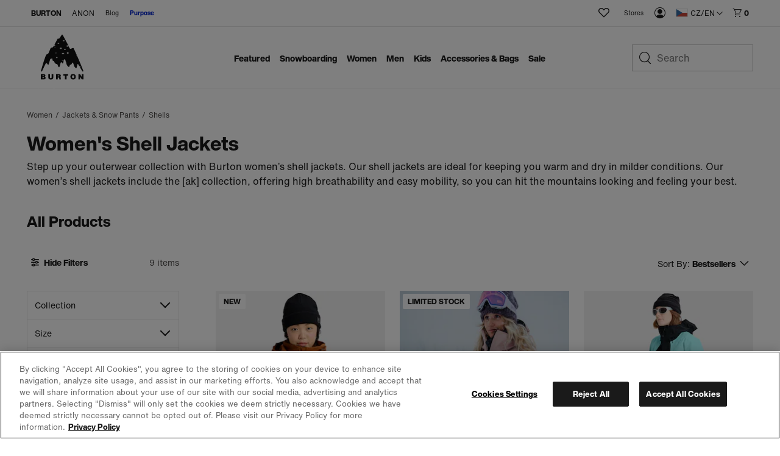

--- FILE ---
content_type: text/html;charset=UTF-8
request_url: https://www.burton.com/cz/en/c/womens-shell-jackets
body_size: 36874
content:
<!doctype html>

<html xmlns="http://www.w3.org/1999/xhtml" xml:lang="en-CZ"
lang="en-CZ" class="catalog-app-page-head"
data-theme="burton" data-preload>
<head>


<link rel="canonical"
href="https://www.burton.com/cz/en/c/womens-shell-jackets">






<link rel="alternate" hreflang="en-us" href="https://www.burton.com/us/en/c/womens-shell-jackets">









<link rel="alternate" hreflang="en-ca" href="https://www.burton.com/ca/en/c/womens-shell-jackets">







<link rel="alternate" hreflang="fr-ca" href="https://www.burton.com/ca/fr/c/womens-shell-jackets">









<link rel="alternate" hreflang="fr-be" href="https://www.burton.com/be/fr/c/womens-shell-jackets">







<link rel="alternate" hreflang="de-be" href="https://www.burton.com/be/de/c/womens-shell-jackets">







<link rel="alternate" hreflang="en-be" href="https://www.burton.com/be/en/c/womens-shell-jackets">









<link rel="alternate" hreflang="en-bg" href="https://www.burton.com/bg/en/c/womens-shell-jackets">









<link rel="alternate" hreflang="en-hr" href="https://www.burton.com/hr/en/c/womens-shell-jackets">









<link rel="alternate" hreflang="en-cz" href="https://www.burton.com/cz/en/c/womens-shell-jackets">









<link rel="alternate" hreflang="en-dk" href="https://www.burton.com/dk/en/c/womens-shell-jackets">









<link rel="alternate" hreflang="de-de" href="https://www.burton.com/de/de/c/womens-shell-jackets">







<link rel="alternate" hreflang="en-de" href="https://www.burton.com/de/en/c/womens-shell-jackets">









<link rel="alternate" hreflang="en-ee" href="https://www.burton.com/ee/en/c/womens-shell-jackets">









<link rel="alternate" hreflang="en-fi" href="https://www.burton.com/fi/en/c/womens-shell-jackets">









<link rel="alternate" hreflang="fr-fr" href="https://www.burton.com/fr/fr/c/womens-shell-jackets">







<link rel="alternate" hreflang="en-fr" href="https://www.burton.com/fr/en/c/womens-shell-jackets">









<link rel="alternate" hreflang="en-gr" href="https://www.burton.com/gr/en/c/womens-shell-jackets">









<link rel="alternate" hreflang="en-hu" href="https://www.burton.com/hu/en/c/womens-shell-jackets">









<link rel="alternate" hreflang="en-ie" href="https://www.burton.com/ie/en/c/womens-shell-jackets">









<link rel="alternate" hreflang="en-it" href="https://www.burton.com/it/en/c/womens-shell-jackets">









<link rel="alternate" hreflang="en-lv" href="https://www.burton.com/lv/en/c/womens-shell-jackets">









<link rel="alternate" hreflang="en-lt" href="https://www.burton.com/lt/en/c/womens-shell-jackets">









<link rel="alternate" hreflang="de-lu" href="https://www.burton.com/lu/de/c/womens-shell-jackets">







<link rel="alternate" hreflang="fr-lu" href="https://www.burton.com/lu/fr/c/womens-shell-jackets">







<link rel="alternate" hreflang="en-lu" href="https://www.burton.com/lu/en/c/womens-shell-jackets">









<link rel="alternate" hreflang="en-nl" href="https://www.burton.com/nl/en/c/womens-shell-jackets">









<link rel="alternate" hreflang="en-no" href="https://www.burton.com/no/en/c/womens-shell-jackets">









<link rel="alternate" hreflang="en-pl" href="https://www.burton.com/pl/en/c/womens-shell-jackets">









<link rel="alternate" hreflang="en-pt" href="https://www.burton.com/pt/en/c/womens-shell-jackets">









<link rel="alternate" hreflang="en-ro" href="https://www.burton.com/ro/en/c/womens-shell-jackets">









<link rel="alternate" hreflang="en-sk" href="https://www.burton.com/sk/en/c/womens-shell-jackets">









<link rel="alternate" hreflang="en-si" href="https://www.burton.com/si/en/c/womens-shell-jackets">









<link rel="alternate" hreflang="en-es" href="https://www.burton.com/es/en/c/womens-shell-jackets">









<link rel="alternate" hreflang="en-se" href="https://www.burton.com/se/en/c/womens-shell-jackets">









<link rel="alternate" hreflang="de-ch" href="https://www.burton.com/ch/de/c/womens-shell-jackets">







<link rel="alternate" hreflang="fr-ch" href="https://www.burton.com/ch/fr/c/womens-shell-jackets">







<link rel="alternate" hreflang="en-ch" href="https://www.burton.com/ch/en/c/womens-shell-jackets">









<link rel="alternate" hreflang="en-gb" href="https://www.burton.com/gb/en/c/womens-shell-jackets">









<link rel="alternate" hreflang="de-at" href="https://www.burton.com/at/de/c/womens-shell-jackets">







<link rel="alternate" hreflang="en-at" href="https://www.burton.com/at/en/c/womens-shell-jackets">









<link rel="alternate" hreflang="en-au" href="https://www.burton.com/au/en/c/womens-shell-jackets">









<link rel="alternate" hreflang="en-nz" href="https://www.burton.com/nz/en/c/womens-shell-jackets">














<link rel="alternate" hreflang="ja-jp" href="https://www.burton.com/jp/ja/c/womens-shell-jackets">







<link rel="alternate" hreflang="en-jp" href="https://www.burton.com/jp/en/c/womens-shell-jackets">









<link rel="alternate" href="https://www.burton.com/on/demandware.store/Sites-Burton_EUR-Site/en_CZ/RegionSelector-Show" hreflang="x-default" />

<link rel="dns-prefetch" href="https://hello.myfonts.net"/>
<link rel="dns-prefetch" href="https://www.google-analytics.com"/>
<link rel="dns-prefetch" href="https://www.googletagmanager.com"/>
<link rel="dns-prefetch" href="https://googleads.g.doubleclick.net"/>
<link rel="dns-prefetch" href="https://www.googleadservices.com"/>
<link rel="dns-prefetch" href="https://graph.facebook.com">
<link rel="dns-prefetch" href="https://connect.facebook.net">
<link rel="dns-prefetch" href="https://assets.zendesk.com"/>
<link rel="dns-prefetch" href="https://burton.mpeasylink.com"/>
<link rel="dns-prefetch" href="https://api.cquotient.com"/>
<link rel="dns-prefetch" href="https://s.go-mpulse.netm"/>


<link rel="stylesheet" href="/on/demandware.static/Sites-Burton_EUR-Site/-/en_CZ/v1769463093920/css/dist/burton.css">
<link rel="preload"
href="https://www.burton.com/static/content/0000/fonts/helveticanow/webFonts/HelveticaNowText-Regular/font.woff2"
as="font" type="font/woff2" crossorigin>
<link rel="preload"
href="https://www.burton.com/static/content/0000/fonts/helveticanow/webFonts/HelveticaNowDisplay-XBd/font.woff2"
as="font" type="font/woff2" crossorigin>

<link rel="stylesheet" href="/on/demandware.static/Sites-Burton_EUR-Site/-/en_CZ/v1769463093920/css/dist/theme.css">



<link rel="stylesheet" href="/on/demandware.static/Sites-Burton_EUR-Site/-/en_CZ/v1769463093920/css/dist/pages/search.css"

/>



<link rel="prefetch" href="/on/demandware.static/Sites-Burton_EUR-Site/-/en_CZ/v1769463093920/css/dist/pages/cps-app.css"/>
<!-- async font count -->
<link rel="stylesheet" href="https://hello.myfonts.net/count/3097de" media="none" onload="if(media!=='all')media='all'"/>
<!-- Favicons -->
<link rel="apple-touch-icon"
href="https://www.burton.com/static/content/0000/images/global/apple-touch-icon.png?v=05142020" sizes="180x180">
<link rel="icon" type="image/png"
href="https://www.burton.com/static/content/0000/images/global/favicon-48x48.png?v=10252023" sizes="48x48">
<link rel="icon" type="image/png"
href="https://www.burton.com/static/content/0000/images/global/favicon-32x32.png?v=05142020" sizes="32x32">
<link rel="icon" type="image/png"
href="https://www.burton.com/static/content/0000/images/global/favicon-16x16.png?v=05142020" sizes="16x16">
<link rel="shortcut icon" href="https://www.burton.com/static/content/0000/images/global/favicon.ico?v=10252023">
<link rel="manifest" href="https://www.burton.com/static/content/0000/images/global/manifest.json?v=05142020">
<link rel="mask-icon" href="https://www.burton.com/static/content/0000/images/global/safari-pinned-tab.svg?v=05142020"
color="#101010">
<meta name="msapplication-TileImage"
content="https://www.burton.com/static/content/0000/images/global/mstile-144x144.png?v=05142020">
<meta name="msapplication-TileColor" content="#ffffff">
<meta name="apple-mobile-web-app-title" content="Burton Snowboards">
<meta name="application-name" content="Burton Snowboards">
<meta name="msapplication-config" content="https://www.burton.com/static/content/0000/images/global/browserconfig.xml">
<meta name="theme-color" content="#ffffff">

<meta name="facebook-domain-verification" content="738q1t5bmrvc5fyo6yu91jcgen0867"/>
<meta name="format-detection" content="telephone=no" />

<meta charset="utf-8">
<meta http-equiv="content-language" content="en-cz">
<meta http-equiv="X-UA-Compatible" content="IE=edge,chrome=1">

<meta name="msvalidate.01" content="6A9309217AA0F9A327B89C700614831D"/>

<title>Women's Shell Jackets | Burton Snowboards CZ</title>
<meta name="description" content="Step up your outerwear collection with the Burton range of women&rsquo;s shell jackets. Explore our best sellers today.">

<meta property="og:title" content="Women's Shell Jackets | Burton Snowboards"/>
<meta property="og:description" content="Step up your outerwear collection with the Burton range of women&rsquo;s shell jackets. Explore our best sellers today."/>
<meta property="og:type" content="product"/>
<meta property="og:url" content="https://www.burton.com/cz/en/c/womens-shell-jackets"/>
<meta property="og:site_name" content="Burton Snowboards"/>
<meta property="og:image" content="https://www.burton.com/static/content/2026/images/open-graph/burton-dot-com-open-graph.jpg"/>
<link rel="image_src" href="https://www.burton.com/static/content/2026/images/open-graph/burton-dot-com-open-graph.jpg"/>
<meta name="robots" content="max-image-preview:large"/>

<meta name="viewport" content="width=device-width, initial-scale=1, user-scalable=yes">
<meta name="apple-mobile-web-app-capable" content="yes">
<meta name="theme-color" content="#3c8e99">
<meta name="cart-count-endpoint" content="/on/demandware.store/Sites-Burton_EUR-Site/en_CZ/Cart-GetCount">
<meta name="region-selector-endpoint" content="https://www.burton.com/on/demandware.store/Sites-Burton_EUR-Site/en_CZ/Site-GetRegionSelectorCountries?__action=Search-Show&amp;cgid=womens-shell-jackets">

<meta name="micro-search-endpoint" content="/on/demandware.store/Sites-Burton_EUR-Site/en_CZ/SearchServices-GetSuggestions">
<meta name="micro-product-endpoint" content="https://www.burton.com/on/demandware.store/Sites-Burton_EUR-Site/en_CZ/Tile-Show">


<meta name="instance-type" content="production">

<meta name="country" content="CZ">
<meta name="geoCountry" content="US">





<script type="text/javascript">
    !function(){
        
        function getCookie(name) {
            var v = document.cookie.match('(^|;) ?' + name + '=([^;]*)(;|$)');
            return v ? v[2] : null;
        }
        
        var localePreference = getCookie('__burton_locale');
        var regionEndpoint = 'https://www.burton.com/on/demandware.store/Sites-Burton_EUR-Site/en_CZ/Site-LocateUser?__action=Search-Show&cgid=womens-shell-jackets';
        if(localePreference !== null) {
            regionEndpoint += '&__redirectLocale='+localePreference;
        }
        
        var regionXHR = new XMLHttpRequest();
        regionXHR.open('GET', regionEndpoint, true);
        regionXHR.addEventListener('load', function() {
            var res = false;
            try { res = JSON.parse(this.responseText) }
            catch(e) {}
            window.__USER_LOCATION = res;
            if(window.__attachRegionData && typeof window.__attachRegionData === 'function') window.__attachRegionData();
            
            if(localePreference !== null && res.data.meta.requestingLocale !== localePreference) {
                
                if(res.data.redirectURL) {
                    //console.warn('REDIRECT!');
                   // window.location = res.data.redirectURL;
                }
                else {
                    //console.log('redirect ideal - but no URL available');
                }
            }
            //console.log(localePreference, res.data.meta.requestingLocale, res.data.redirectURL)
        });
        regionXHR.send();
    }();
</script>


<script>
window.__STATIC_ASSET_PATH = "/on/demandware.static/Sites-Burton_EUR-Site/-/en_CZ/v1769463093920/";
window.__STATIC_JS_PATH = "/on/demandware.static/Sites-Burton_EUR-Site/-/en_CZ/v1769463093920/js/dist/";
</script>

<script>
__metadata = {"site":{"siteID":"Burton_EUR","country":"CZ","geoCountry":"US","locale":"en-CZ","originLocale":"en_CZ","currency":"EUR","oneTrustEnabled":true,"testInstance":false},"user":{"ssccid":"","bloomreachUserID":""},"promotions":[],"oneTrust":{"activeGroups":[]}}
__cart = {};
</script>




<script type="text/javascript">//<!--
/* <![CDATA[ (head-active_data.js) */
var dw = (window.dw || {});
dw.ac = {
    _analytics: null,
    _events: [],
    _category: "",
    _searchData: "",
    _anact: "",
    _anact_nohit_tag: "",
    _analytics_enabled: "true",
    _timeZone: "Europe/Vienna",
    _capture: function(configs) {
        if (Object.prototype.toString.call(configs) === "[object Array]") {
            configs.forEach(captureObject);
            return;
        }
        dw.ac._events.push(configs);
    },
	capture: function() { 
		dw.ac._capture(arguments);
		// send to CQ as well:
		if (window.CQuotient) {
			window.CQuotient.trackEventsFromAC(arguments);
		}
	},
    EV_PRD_SEARCHHIT: "searchhit",
    EV_PRD_DETAIL: "detail",
    EV_PRD_RECOMMENDATION: "recommendation",
    EV_PRD_SETPRODUCT: "setproduct",
    applyContext: function(context) {
        if (typeof context === "object" && context.hasOwnProperty("category")) {
        	dw.ac._category = context.category;
        }
        if (typeof context === "object" && context.hasOwnProperty("searchData")) {
        	dw.ac._searchData = context.searchData;
        }
    },
    setDWAnalytics: function(analytics) {
        dw.ac._analytics = analytics;
    },
    eventsIsEmpty: function() {
        return 0 == dw.ac._events.length;
    }
};
/* ]]> */
// -->
</script>
<script type="text/javascript">//<!--
/* <![CDATA[ (head-cquotient.js) */
var CQuotient = window.CQuotient = {};
CQuotient.clientId = 'aadf-Burton_EUR';
CQuotient.realm = 'AADF';
CQuotient.siteId = 'Burton_EUR';
CQuotient.instanceType = 'prd';
CQuotient.locale = 'en_CZ';
CQuotient.fbPixelId = '__UNKNOWN__';
CQuotient.activities = [];
CQuotient.cqcid='';
CQuotient.cquid='';
CQuotient.cqeid='';
CQuotient.cqlid='';
CQuotient.apiHost='api.cquotient.com';
/* Turn this on to test against Staging Einstein */
/* CQuotient.useTest= true; */
CQuotient.useTest = ('true' === 'false');
CQuotient.initFromCookies = function () {
	var ca = document.cookie.split(';');
	for(var i=0;i < ca.length;i++) {
	  var c = ca[i];
	  while (c.charAt(0)==' ') c = c.substring(1,c.length);
	  if (c.indexOf('cqcid=') == 0) {
		CQuotient.cqcid=c.substring('cqcid='.length,c.length);
	  } else if (c.indexOf('cquid=') == 0) {
		  var value = c.substring('cquid='.length,c.length);
		  if (value) {
		  	var split_value = value.split("|", 3);
		  	if (split_value.length > 0) {
			  CQuotient.cquid=split_value[0];
		  	}
		  	if (split_value.length > 1) {
			  CQuotient.cqeid=split_value[1];
		  	}
		  	if (split_value.length > 2) {
			  CQuotient.cqlid=split_value[2];
		  	}
		  }
	  }
	}
}
CQuotient.getCQCookieId = function () {
	if(window.CQuotient.cqcid == '')
		window.CQuotient.initFromCookies();
	return window.CQuotient.cqcid;
};
CQuotient.getCQUserId = function () {
	if(window.CQuotient.cquid == '')
		window.CQuotient.initFromCookies();
	return window.CQuotient.cquid;
};
CQuotient.getCQHashedEmail = function () {
	if(window.CQuotient.cqeid == '')
		window.CQuotient.initFromCookies();
	return window.CQuotient.cqeid;
};
CQuotient.getCQHashedLogin = function () {
	if(window.CQuotient.cqlid == '')
		window.CQuotient.initFromCookies();
	return window.CQuotient.cqlid;
};
CQuotient.trackEventsFromAC = function (/* Object or Array */ events) {
try {
	if (Object.prototype.toString.call(events) === "[object Array]") {
		events.forEach(_trackASingleCQEvent);
	} else {
		CQuotient._trackASingleCQEvent(events);
	}
} catch(err) {}
};
CQuotient._trackASingleCQEvent = function ( /* Object */ event) {
	if (event && event.id) {
		if (event.type === dw.ac.EV_PRD_DETAIL) {
			CQuotient.trackViewProduct( {id:'', alt_id: event.id, type: 'raw_sku'} );
		} // not handling the other dw.ac.* events currently
	}
};
CQuotient.trackViewProduct = function(/* Object */ cqParamData){
	var cq_params = {};
	cq_params.cookieId = CQuotient.getCQCookieId();
	cq_params.userId = CQuotient.getCQUserId();
	cq_params.emailId = CQuotient.getCQHashedEmail();
	cq_params.loginId = CQuotient.getCQHashedLogin();
	cq_params.product = cqParamData.product;
	cq_params.realm = cqParamData.realm;
	cq_params.siteId = cqParamData.siteId;
	cq_params.instanceType = cqParamData.instanceType;
	cq_params.locale = CQuotient.locale;
	
	if(CQuotient.sendActivity) {
		CQuotient.sendActivity(CQuotient.clientId, 'viewProduct', cq_params);
	} else {
		CQuotient.activities.push({activityType: 'viewProduct', parameters: cq_params});
	}
};
/* ]]> */
// -->
</script>
<!-- Demandware Apple Pay -->

<style type="text/css">ISAPPLEPAY{display:inline}.dw-apple-pay-button,.dw-apple-pay-button:hover,.dw-apple-pay-button:active{background-color:black;background-image:-webkit-named-image(apple-pay-logo-white);background-position:50% 50%;background-repeat:no-repeat;background-size:75% 60%;border-radius:5px;border:1px solid black;box-sizing:border-box;margin:5px auto;min-height:30px;min-width:100px;padding:0}
.dw-apple-pay-button:after{content:'Apple Pay';visibility:hidden}.dw-apple-pay-button.dw-apple-pay-logo-white{background-color:white;border-color:white;background-image:-webkit-named-image(apple-pay-logo-black);color:black}.dw-apple-pay-button.dw-apple-pay-logo-white.dw-apple-pay-border{border-color:black}</style>




<script type="application/ld+json">
    {
      "@context": "https://schema.org",
      "@type": "WebSite",
      "url": "https://www.burton.com/",
      "name": "Burton Snowboards"
    }
</script>






<script>
__metadata = {"site":{"siteID":"Burton_EUR","country":"CZ","geoCountry":"US","locale":"en-CZ","originLocale":"en_CZ","currency":"EUR","oneTrustEnabled":true,"testInstance":false},"user":{"ssccid":"","bloomreachUserID":""},"promotions":[],"oneTrust":{"activeGroups":[]}}
__cart = {};
function setUserGeolocationInLocalStorage(position) {
window.localStorage.setItem('userLatitude', position.coords.latitude);
window.localStorage.setItem('userLongitude', position.coords.longitude);
}
// Only execute getCurrentPosition() once per session!!
if (!window.localStorage.getItem('userGeolocationInitialized')) {
// Sets latitude and longitude if available in user's browser
if (navigator.geolocation) {
navigator.geolocation.getCurrentPosition(setUserGeolocationInLocalStorage);
}
window.localStorage.setItem('userGeolocationInitialized', true);
}
// Set location from local storage if available
__metadata.site.geolocation = {
'latitude': window.localStorage.getItem('userLatitude') ? window.localStorage.getItem('userLatitude') : undefined,
'longitude': window.localStorage.getItem('userLatitude') ? window.localStorage.getItem('userLatitude') : undefined
};
window.dataLayer = window.dataLayer || [];
window.dataLayer.push({
event: 'original-location',
originalLocation: document.location.protocol + '//' +
document.location.hostname +
document.location.pathname +
document.location.search
});
</script>
<!-- Global site tag (gtag.js) - AdWords: 1068548913 -->
<script async src="https://www.googletagmanager.com/gtag/js?id=AW-1068548913"></script>


<script>
window.dataLayer = window.dataLayer || [];
function gtag() {
window.dataLayer.push(arguments);
}
if(true && true) {
gtag('consent', 'default', {
    "analytics_storage": "granted",
    "ad_storage": "granted",
    "functionality_storage": "granted",
    "personalization_storage": "granted",
    "security_storage": "granted",
    "ad_user_data": "granted",
    "ad_personalization": "granted"
});
}
</script>
<!-- Google Tag Manager -->
<script>(function (w, d, s, l, i) {
w[l] = w[l] || [];
w[l].push({
'gtm.start':
new Date().getTime(), event: 'gtm.js'
});
var f = d.getElementsByTagName(s)[0],
j = d.createElement(s), dl = l != 'dataLayer' ? '&l=' + l : '';
j.async = true;
j.src =
'https://www.googletagmanager.com/gtm.js?id=' + i + dl;
f.parentNode.insertBefore(j, f);
})(window, document, 'script', 'dataLayer', 'GTM-T26MLWX');</script>
<!-- End Google Tag Manager -->
<script>
gtag('js', new Date());
gtag('config', 'AW-1068548913'); // US
gtag('config', 'AW-980041886'); // CA
gtag('config', 'AW-968771480'); // EU
gtag('config', 'AW-879340387'); // JP
gtag('config', 'AW-945868944'); // JP Commerce Link Account
gtag('event', 'dataLayer-initialized');
</script>


<!-- OneTrust -->


<!-- OneTrust Cookies Consent Notice start for burton.com -->
<script src="https://cdn.cookielaw.org/scripttemplates/otSDKStub.js" data-document-language="true" type="text/javascript" charset="UTF-8" data-domain-script="bab286f0-3b68-4eb8-8298-5493200413f7" ></script>
<script type="text/javascript">
    function OptanonWrapper(e) {
        checkOneTrustStatus();
        var h2 = document.querySelectorAll('#onetrust-consent-sdk h2');
        for(i=0; i < h2.length; i++) { otreplace(h2[i], "ot-h2"); }
        var h3 = document.querySelectorAll('#onetrust-consent-sdk h3');
        for(i=0; i < h3.length; i++) { otreplace(h3[i], "ot-h3"); }
        var h4 = document.querySelectorAll('#onetrust-consent-sdk h4');
        for(i=0; i < h4.length; i++) { otreplace(h4[i], "ot-h4"); }
                
        function otreplace(tag, otclass) {
            var parent = tag.parentNode;
            var p = document.createElement("p");
            if (tag.id != undefined) p.setAttribute("id", "" + tag.id + "");
            p.classList = tag.classList;
            p.innerHTML = tag.innerHTML;
            p.classList.add(otclass);
            parent.insertBefore(p, tag);
            parent.removeChild(tag);
        }
    }
</script>
<!-- OneTrust Cookies Consent Notice end for burton.com -->
<script>
    if (window.OnetrustActiveGroups && window.OnetrustActiveGroups.length) {
        var oneTrustActiveGroups = window.OnetrustActiveGroups.split(',');

        oneTrustActiveGroups.forEach(function(i) {
            if (i.length) {
                window.__metadata.oneTrust.activeGroups.push(i);
            }
        });
    }

    function checkOneTrustStatus() {
        if (OneTrust.IsAlertBoxClosedAndValid()) {
            window.dispatchEvent(new CustomEvent('onetrustAlertBoxClosed'));
            sessionStorage.setItem('cookieDecisionMade', true);
        }
    }

</script>


<script src="/on/demandware.static/Sites-Burton_EUR-Site/-/en_CZ/v1769463093920/js/dist/vendors.chunk.js" defer></script>
<script src="/on/demandware.static/Sites-Burton_EUR-Site/-/en_CZ/v1769463093920/js/dist/global.chunk.js" defer></script>



<script defer type="text/javascript" src="/on/demandware.static/Sites-Burton_EUR-Site/-/en_CZ/v1769463093920/js/dist/search.build.js"

></script>











<script>(window.BOOMR_mq=window.BOOMR_mq||[]).push(["addVar",{"rua.upush":"false","rua.cpush":"true","rua.upre":"false","rua.cpre":"true","rua.uprl":"false","rua.cprl":"false","rua.cprf":"false","rua.trans":"SJ-8e1977c1-060f-4a25-aa28-cda20bf23941","rua.cook":"false","rua.ims":"false","rua.ufprl":"false","rua.cfprl":"true","rua.isuxp":"false","rua.texp":"norulematch","rua.ceh":"false","rua.ueh":"false","rua.ieh.st":"0"}]);</script>
                              <script>!function(e){var n="https://s.go-mpulse.net/boomerang/";if("True"=="True")e.BOOMR_config=e.BOOMR_config||{},e.BOOMR_config.PageParams=e.BOOMR_config.PageParams||{},e.BOOMR_config.PageParams.pci=!0,n="https://s2.go-mpulse.net/boomerang/";if(window.BOOMR_API_key="N4K9T-EYR4H-G26SZ-JD6HZ-JV3S2",function(){function e(){if(!r){var e=document.createElement("script");e.id="boomr-scr-as",e.src=window.BOOMR.url,e.async=!0,o.appendChild(e),r=!0}}function t(e){r=!0;var n,t,a,i,d=document,O=window;if(window.BOOMR.snippetMethod=e?"if":"i",t=function(e,n){var t=d.createElement("script");t.id=n||"boomr-if-as",t.src=window.BOOMR.url,BOOMR_lstart=(new Date).getTime(),e=e||d.body,e.appendChild(t)},!window.addEventListener&&window.attachEvent&&navigator.userAgent.match(/MSIE [67]\./))return window.BOOMR.snippetMethod="s",void t(o,"boomr-async");a=document.createElement("IFRAME"),a.src="about:blank",a.title="",a.role="presentation",a.loading="eager",i=(a.frameElement||a).style,i.width=0,i.height=0,i.border=0,i.display="none",o.appendChild(a);try{O=a.contentWindow,d=O.document.open()}catch(_){n=document.domain,a.src="javascript:var d=document.open();d.domain='"+n+"';void 0;",O=a.contentWindow,d=O.document.open()}if(n)d._boomrl=function(){this.domain=n,t()},d.write("<bo"+"dy onload='document._boomrl();'>");else if(O._boomrl=function(){t()},O.addEventListener)O.addEventListener("load",O._boomrl,!1);else if(O.attachEvent)O.attachEvent("onload",O._boomrl);d.close()}function a(e){window.BOOMR_onload=e&&e.timeStamp||(new Date).getTime()}if(!window.BOOMR||!window.BOOMR.version&&!window.BOOMR.snippetExecuted){window.BOOMR=window.BOOMR||{},window.BOOMR.snippetStart=(new Date).getTime(),window.BOOMR.snippetExecuted=!0,window.BOOMR.snippetVersion=14,window.BOOMR.url=n+"N4K9T-EYR4H-G26SZ-JD6HZ-JV3S2";var i=document.currentScript||document.getElementsByTagName("script")[0],o=i.parentNode,r=!1,d=document.createElement("link");if(d.relList&&"function"==typeof d.relList.supports&&d.relList.supports("preload")&&"as"in d)window.BOOMR.snippetMethod="p",d.href=window.BOOMR.url,d.rel="preload",d.as="script",d.addEventListener("load",e),d.addEventListener("error",function(){t(!0)}),setTimeout(function(){if(!r)t(!0)},3e3),BOOMR_lstart=(new Date).getTime(),o.appendChild(d);else t(!1);if(window.addEventListener)window.addEventListener("load",a,!1);else if(window.attachEvent)window.attachEvent("onload",a)}}(),"".length>0)if(e&&"performance"in e&&e.performance&&"function"==typeof e.performance.setResourceTimingBufferSize)e.performance.setResourceTimingBufferSize();!function(){if(BOOMR=e.BOOMR||{},BOOMR.plugins=BOOMR.plugins||{},!BOOMR.plugins.AK){var n="true"=="true"?1:0,t="",a="ck7t7lqxhzhbi2lyyghq-f-baaa8ac28-clientnsv4-s.akamaihd.net",i="false"=="true"?2:1,o={"ak.v":"39","ak.cp":"84836","ak.ai":parseInt("249502",10),"ak.ol":"0","ak.cr":8,"ak.ipv":4,"ak.proto":"h2","ak.rid":"635fb0d","ak.r":47358,"ak.a2":n,"ak.m":"a","ak.n":"essl","ak.bpcip":"18.191.63.0","ak.cport":59176,"ak.gh":"23.208.24.236","ak.quicv":"","ak.tlsv":"tls1.3","ak.0rtt":"","ak.0rtt.ed":"","ak.csrc":"-","ak.acc":"","ak.t":"1769521551","ak.ak":"hOBiQwZUYzCg5VSAfCLimQ==[base64]/M9YmCNQzdyQptTieFlxwUDu9CmAqJ2J5sfuoAcbLp1Z59Q/cBH03mR9H7UDlTKH/9E1HSYVQdLmXX36dJuclQh5ojRG/aN3BpFap7LZbhtmY8P9xaIm1xcKFQrI+lk1XGApCuif3CvpFyFvWIJivY+daGpxH2PRtXSeIaF03G8x/uoUJjhFTgm1T4KOpQhTyVDqDyUMBTDcYZEznSI8D4gRtOoGtWQVM=","ak.pv":"368","ak.dpoabenc":"","ak.tf":i};if(""!==t)o["ak.ruds"]=t;var r={i:!1,av:function(n){var t="http.initiator";if(n&&(!n[t]||"spa_hard"===n[t]))o["ak.feo"]=void 0!==e.aFeoApplied?1:0,BOOMR.addVar(o)},rv:function(){var e=["ak.bpcip","ak.cport","ak.cr","ak.csrc","ak.gh","ak.ipv","ak.m","ak.n","ak.ol","ak.proto","ak.quicv","ak.tlsv","ak.0rtt","ak.0rtt.ed","ak.r","ak.acc","ak.t","ak.tf"];BOOMR.removeVar(e)}};BOOMR.plugins.AK={akVars:o,akDNSPreFetchDomain:a,init:function(){if(!r.i){var e=BOOMR.subscribe;e("before_beacon",r.av,null,null),e("onbeacon",r.rv,null,null),r.i=!0}return this},is_complete:function(){return!0}}}}()}(window);</script></head>
<body class="catalog-app-page-body  catalog-app "
data-site-id="Burton_EUR">



<!-- Google Tag Manager (noscript) -->
<noscript>
<iframe src='https://www.googletagmanager.com/ns.html?id=GTM-T26MLWX'
height="0" width="0" style="display:none;visibility:hidden"></iframe>
</noscript>
<!-- End Google Tag Manager (noscript) -->






<div class="global-site-wrap">
<div class="top-level-warning js-browser-check"></div>

<!--[if lt IE 8]>
    <p class="top-level-warning browser-upgrade">You are using an outdated browser. Please upgrade your browser to improve your experience.</p>
<![endif]-->


<nav id="skipto-nav-main" class="skipto-nav" aria-label="Skip-To">
    
    <ul>
        <li><a href="#main-content">Skip to content.</a></li>
        
        <li><a href="#search">Skip to search.</a></li>
        <li><a href="#region-selector-toggle">Skip to region/language selector.</a></li>
        <li><a href="#footer">Skip to footer navigation.</a></li>
    </ul>
</nav>



















































































<header class="global-header global-header-full js-global-header-full" role="banner"><span id="trueLocale" style="display:none;">en_CZ</span>









    
        
	 


	



 
	
    



<div class="mobile-nav-wrap">
<div class="mobile-nav">
<button class="toggle js-toggles-mobile-nav" tabindex="0" title="Toggle Mobile Navigation">
<span class="accessibility-only">Toggle Mobile Navigation</span>
</button>

<div id="js-wishlist-counter-app-mobile"></div>

<span class="logo-wrap">



















































































<script type="text/javascript">
window.prefs = {"LISTING_INFINITE_SCROLL":false,"LISTING_REFINE_SORT":true,"LISTING_SEARCHSUGGEST_LEGACY":true,"STORE_PICKUP":null,"COOKIE_HINT":false,"AUTOCOMPLETE_CITY":true,"CLICK_AND_COLLECT":false,"BURTON_FEATURE_LOGO_ENABLED":true};
</script>
<a href="/cz/en/home" class="brtn-logo-wrap" title="Burton Snowboards Home" data-link-type="global nav">
<span class="accessibility-only">Burton Snowboards Home</span>
<svg class="brtn-logo brtn-mtn-layer" xmlns="http://www.w3.org/2000/svg" viewBox="0 0 182 197" fill="none">
<path xmlns="http://www.w3.org/2000/svg" d="M127.957 60.8922C130.105 60.1479 133.196 58.3012 136.032 57.4532C137.718 56.9539 139.518 57.6982 140.224 59.3093C140.224 59.3093 149.571 78.8313 159.256 101.321C169.846 125.931 180.879 153.725 181.2 154.47C181.69 155.591 181.313 156.834 180.408 157.437C179.146 158.276 177.864 157.72 177.13 156.797C177.13 156.797 164.203 134.797 159.596 127.25C158.625 125.667 156.081 126.072 155.695 127.947C154.885 131.895 154.206 138.029 152.435 142.146C151.992 143.182 150.796 143.597 149.797 143.06C147.394 141.778 145.359 139.904 143.88 137.623L143.315 136.747C142.325 135.221 141.59 133.544 141.138 131.782L139.895 126.986C139.725 126.346 139.471 125.743 139.226 125.13C138.754 123.962 137.746 121.842 137.181 120.815C136.371 119.355 134.307 119.364 133.667 120.9L132.103 124.668C131.349 126.496 129.766 127.862 127.853 128.371C126.695 128.682 126.148 128.748 125.347 128.908C124.669 129.04 124.113 129.521 123.896 130.171C123.265 132.046 122.21 135.296 121.371 137.218C120.825 138.462 119.421 138.754 118.29 138.01C116.689 136.964 115.68 135.73 114.701 134.825C112.213 132.545 110.404 129.624 109.679 126.327L108.087 119.157C107.728 117.527 107.069 115.991 106.306 114.512C105.213 112.382 103.215 108.802 101.991 106.795C100.841 104.92 98.4291 105.203 98.1371 107.398C97.5718 111.685 96.2527 118.394 95.0938 121.748C94.3118 124.009 92.484 123.444 91.636 122.483C91.2497 122.04 89.8176 119.873 89.4031 119.336C88.263 117.875 84.9654 117.188 83.9007 122.586C82.9868 127.259 80.8104 134.363 79.3782 138.113C78.747 139.762 76.7401 140.073 75.8074 138.566C73.9795 135.598 71.8314 131.075 70.5029 128.578C69.5607 126.798 67.7423 125.658 65.726 125.582L64.831 125.545C62.6451 125.46 60.7136 124.122 59.8563 122.115L56.9732 115.35C56.634 114.559 56.031 113.899 55.2678 113.504L52.6297 112.109C50.5475 111.007 48.7197 109.49 47.2593 107.643L45.8272 105.872C43.8486 102.885 40.3814 103.253 39.3638 107.332C38.139 112.222 34.5022 124.056 32.9476 127.853C32.3917 129.2 30.8559 129.615 29.7724 128.635C27.6242 126.694 26.6821 123.359 24.7788 122.125C23.4221 121.248 21.9146 121.653 21.3022 122.822C16.9682 131.122 5.08726 156.533 5.08726 156.533C4.2393 158.012 2.36436 158.069 1.57292 157.334C0.319822 156.184 0.489417 154.743 0.894555 153.631C0.894555 153.631 9.78874 122.822 13.19 112.59C16.9493 101.274 21.8298 88.7242 21.8298 88.7242C22.4988 86.708 23.978 85.0591 25.9189 84.1923L29.1129 82.7508C30.8371 81.9782 32.2032 80.5932 32.9476 78.8596C35.124 73.8283 39.4298 63.813 41.6627 58.6498C42.2092 57.3873 43.3398 56.4828 44.6871 56.219C46.4396 55.8798 48.2109 55.4935 49.3698 55.2203C50.9149 54.8622 52.2246 53.8353 52.9877 52.4408L71.5676 18.3998C72.293 17.0714 73.5179 16.0915 74.9783 15.6769L79.3123 14.4427C80.4052 14.1318 81.3568 13.4251 81.9787 12.4735L89.3183 1.11082C90.0626 -0.0386429 91.7302 -0.0763315 92.5123 1.05429C96.4129 6.70737 103.677 20.9908 109.415 31.7129C114.71 41.6246 120.476 54.1462 123.095 58.9419C124.028 60.7132 126.092 61.5423 127.957 60.8922Z" fill="#111111"/>
</svg>
<svg class="brtn-logo brtn-text-layer" xmlns="http://www.w3.org/2000/svg" viewBox="0 0 300 39" fill="none">
<path xmlns="http://www.w3.org/2000/svg" d="M18.645 37.155C21.425 37.155 23.395 37.025 24.545 36.77C25.695 36.515 26.86 36.095 28.035 35.515C29.21 34.935 30.105 34.34 30.715 33.725C31.61 32.88 32.305 31.83 32.8 30.57C33.295 29.31 33.545 27.91 33.545 26.375C33.545 24.22 33.005 22.42 31.92 20.96C30.835 19.505 29.375 18.525 27.535 18.03C30.65 16.025 32.205 13.475 32.205 10.38C32.205 7.16998 30.84 4.72498 28.105 3.05498C26 1.76498 22.73 1.11998 18.295 1.11998H0.464966V37.16H18.645V37.155ZM15.665 9.23998C17.335 9.23998 18.43 9.31498 18.945 9.46498C19.64 9.66498 20.2 10.03 20.62 10.57C21.04 11.11 21.255 11.735 21.255 12.445C21.255 13.37 20.895 14.13 20.175 14.72C19.455 15.31 18.185 15.6 16.365 15.6H11.895V9.23998H15.665ZM16.71 22.08C19.045 22.08 20.585 22.37 21.33 22.95C22.075 23.53 22.45 24.355 22.45 25.435C22.45 26.53 22.07 27.38 21.31 27.995C20.55 28.61 19.015 28.915 16.715 28.915H11.895V22.08H16.71ZM52.865 22.08C52.865 24.665 53.03 26.575 53.36 27.815C53.89 29.77 54.615 31.33 55.535 32.495C56.455 33.66 57.595 34.675 58.96 35.535C60.325 36.395 61.945 37.05 63.815 37.495C65.685 37.94 67.895 38.165 70.445 38.165C72.63 38.165 74.655 37.945 76.52 37.505C78.385 37.065 80 36.42 81.375 35.57C82.75 34.715 83.91 33.7 84.865 32.515C85.815 31.33 86.5 29.97 86.915 28.43C87.33 26.89 87.535 24.795 87.535 22.145V1.11998H75.76V23.325C75.76 25.38 75.28 26.87 74.32 27.81C73.36 28.75 72.01 29.215 70.27 29.215C69.08 29.215 68.02 28.98 67.09 28.505C66.165 28.035 65.52 27.42 65.165 26.665C64.81 25.91 64.63 24.8 64.63 23.325V1.11998H52.855V22.08H52.865ZM118.92 37.155V24.615H123.515C125.02 24.615 126.15 24.79 126.895 25.135C127.64 25.485 128.2 25.99 128.57 26.66C128.94 27.33 129.135 28.28 129.155 29.505L129.23 32.165C129.28 34.515 129.47 36.18 129.8 37.155H141.77V36.035C141.34 36 141.04 35.88 140.875 35.66C140.745 35.51 140.66 35.025 140.625 34.195L140.45 28.505C140.385 25.97 139.935 24.17 139.11 23.105C138.285 22.04 136.71 21.065 134.39 20.185C135.515 19.885 136.445 19.455 137.17 18.895C138.215 18.1 139.02 17.09 139.59 15.865C140.16 14.64 140.445 13.125 140.445 11.32C140.445 9.86498 140.26 8.64498 139.885 7.66998C139.51 6.69498 138.95 5.76998 138.195 4.89998C137.44 4.02998 136.525 3.31498 135.44 2.74998C134.355 2.18498 132.975 1.77498 131.305 1.50998C129.635 1.24498 127.565 1.11498 125.095 1.11498H107.485V37.155H118.92V37.155ZM118.92 9.78498H124.705C126.495 9.78498 127.745 10.085 128.455 10.69C129.165 11.295 129.525 12.145 129.525 13.235C129.525 14.295 129.15 15.14 128.405 15.77C127.66 16.4 126.375 16.715 124.555 16.715H118.915V9.78498H118.92ZM158.23 10.605H168.885V37.155H180.66V10.605H191.315V1.11998H158.235V10.605H158.23ZM243.81 28.425C245.2 25.55 245.895 22.31 245.895 18.7C245.895 15.01 245.105 11.74 243.525 8.89998C241.945 6.05998 239.66 3.89498 236.67 2.40498C233.68 0.914983 230.405 0.169983 226.845 0.169983C224.975 0.169983 223.18 0.389983 221.47 0.829983C219.755 1.26998 218.17 1.88998 216.715 2.69498C215.26 3.49998 213.855 4.64998 212.505 6.14498C211.155 7.63998 210.085 9.48498 209.29 11.67C208.495 13.855 208.1 16.325 208.1 19.07C208.1 24.815 209.82 29.425 213.265 32.89C216.71 36.36 221.31 38.095 227.075 38.095C231.165 38.095 234.63 37.2 237.47 35.415C240.305 33.63 242.42 31.3 243.81 28.425ZM222.075 27.025C220.535 25.12 219.765 22.48 219.765 19.1C219.765 16.85 220.1 14.955 220.77 13.425C221.44 11.895 222.345 10.765 223.49 10.035C224.635 9.30498 225.85 8.93998 227.14 8.93998C228.3 8.93998 229.34 9.20498 230.255 9.73498C231.175 10.265 231.905 10.92 232.455 11.695C233 12.475 233.435 13.495 233.76 14.76C234.085 16.025 234.245 17.47 234.245 19.095C234.245 21.345 233.915 23.255 233.25 24.82C232.59 26.385 231.7 27.505 230.59 28.185C229.48 28.865 228.255 29.205 226.915 29.205C224.9 29.21 223.285 28.48 222.075 27.025ZM276.135 37.155V18.33L288.28 37.155H299.53V1.11998H288.205V20.42L275.785 1.11998H264.78V37.16H276.135V37.155Z" fill="#111111" shape-rendering="geometricPrecision"/>
</svg>
<svg class="brtn-logo-mobile" xmlns="http://www.w3.org/2000/svg" viewBox="0 0 54 54" fill="none">
<path d="M9.48773 49.2414C9.86931 49.2414 10.1379 49.2244 10.2957 49.1881C10.4534 49.1519 10.6133 49.0965 10.7732 49.0155C10.933 48.9345 11.0567 48.8556 11.1398 48.7703C11.2613 48.6552 11.3573 48.5103 11.4255 48.3376C11.4937 48.1649 11.5278 47.9731 11.5278 47.7642C11.5278 47.47 11.4532 47.2227 11.3061 47.0223C11.1569 46.8219 10.9586 46.6898 10.7071 46.6216C11.1334 46.3466 11.3466 45.9991 11.3466 45.5749C11.3466 45.1357 11.159 44.8011 10.7859 44.573C10.4982 44.396 10.0505 44.3086 9.44296 44.3086H7V49.2414H9.48773ZM9.08057 45.4193C9.30866 45.4193 9.46001 45.4299 9.52823 45.4491C9.62416 45.4768 9.7009 45.5258 9.75846 45.6005C9.81601 45.6751 9.84586 45.7603 9.84586 45.8563C9.84586 45.9842 9.79683 46.0865 9.69877 46.1675C9.60071 46.2485 9.42591 46.289 9.17649 46.289H8.56469V45.4193H9.08057V45.4193ZM9.22339 47.1779C9.54315 47.1779 9.75419 47.2184 9.85652 47.2973C9.95884 47.3762 10.01 47.4892 10.01 47.6363C10.01 47.7855 9.95884 47.9027 9.85438 47.9859C9.74993 48.069 9.54102 48.1116 9.22552 48.1116H8.56682V47.1779H9.22339ZM14.1711 47.1779C14.1711 47.5318 14.1946 47.794 14.2393 47.9624C14.3118 48.2289 14.412 48.4442 14.5378 48.6041C14.6636 48.7639 14.8192 48.9025 15.0068 49.0197C15.1944 49.137 15.4161 49.2265 15.6719 49.2883C15.9277 49.3502 16.2304 49.38 16.58 49.38C16.8784 49.38 17.1556 49.3502 17.4114 49.2905C17.6672 49.2308 17.8867 49.1413 18.0765 49.0261C18.2641 48.9089 18.4239 48.7703 18.554 48.6083C18.684 48.4463 18.7778 48.2608 18.8354 48.0498C18.8929 47.8388 18.9206 47.5531 18.9206 47.1907V44.3108H17.309V47.3485C17.309 47.6299 17.243 47.8345 17.1129 47.9624C16.9829 48.0903 16.7974 48.1543 16.5587 48.1543C16.3945 48.1543 16.2496 48.1223 16.1238 48.0583C15.9959 47.9944 15.9085 47.9091 15.8595 47.8068C15.8104 47.7045 15.787 47.551 15.787 47.3506V44.3129H14.1754V47.1779H14.1711ZM23.2118 49.2414V47.5254H23.8407C24.0474 47.5254 24.2009 47.5489 24.3032 47.5957C24.4056 47.6426 24.4823 47.713 24.5335 47.8047C24.5846 47.8963 24.6102 48.0264 24.6123 48.1948L24.623 48.5593C24.6294 48.8812 24.655 49.1093 24.7019 49.2414H26.3412V49.088C26.2815 49.0837 26.241 49.0666 26.2197 49.0368C26.2005 49.0155 26.1898 48.9494 26.1856 48.8364L26.1621 48.0583C26.1536 47.7109 26.0918 47.4657 25.9788 47.3186C25.8658 47.1715 25.6505 47.0394 25.3329 46.92C25.4863 46.8795 25.6142 46.8198 25.7144 46.7431C25.8573 46.6343 25.9681 46.4958 26.0449 46.3274C26.1237 46.159 26.1621 45.9522 26.1621 45.7049C26.1621 45.5045 26.1365 45.3383 26.0854 45.2061C26.0342 45.0718 25.9575 44.946 25.8551 44.8266C25.7528 44.7073 25.627 44.6092 25.4778 44.5325C25.3286 44.4557 25.141 44.3982 24.9129 44.3619C24.6848 44.3257 24.4013 44.3065 24.0624 44.3065H21.6514V49.2393H23.2118V49.2414ZM23.2118 45.496H24.0048C24.2499 45.496 24.4205 45.5365 24.5185 45.6196C24.6166 45.7028 24.6656 45.8179 24.6656 45.9671C24.6656 46.1121 24.6145 46.2272 24.5121 46.3146C24.4098 46.3999 24.235 46.4446 23.9856 46.4446H23.2139V45.496H23.2118ZM28.5923 45.6068H30.0504V49.2414H31.662V45.6068H33.1201V44.3086H28.5923V45.6068ZM40.304 48.0455C40.4937 47.6533 40.5896 47.2078 40.5896 46.7153C40.5896 46.2101 40.4809 45.7625 40.2656 45.3745C40.0503 44.9865 39.7369 44.6902 39.3277 44.4856C38.9184 44.2809 38.4707 44.1786 37.9825 44.1786C37.7267 44.1786 37.4816 44.2084 37.2471 44.2681C37.0126 44.3278 36.7952 44.4131 36.5969 44.5239C36.3965 44.6348 36.2047 44.7904 36.0213 44.9972C35.8359 45.2018 35.6909 45.4534 35.5822 45.7539C35.4735 46.0524 35.4181 46.3913 35.4181 46.7665C35.4181 47.5531 35.6547 48.1841 36.1258 48.6574C36.5969 49.1306 37.2279 49.3693 38.0166 49.3693C38.5773 49.3693 39.0505 49.2478 39.4385 49.0027C39.8243 48.7575 40.1121 48.4399 40.304 48.0455ZM37.3302 47.8537C37.1192 47.5936 37.0147 47.2312 37.0147 46.7686C37.0147 46.4595 37.0616 46.2016 37.1533 45.9927C37.245 45.7838 37.3686 45.6282 37.5263 45.528C37.682 45.4278 37.8482 45.3788 38.0252 45.3788C38.1829 45.3788 38.3257 45.415 38.4515 45.4875C38.5773 45.5599 38.6775 45.6495 38.7521 45.7561C38.8267 45.8627 38.8864 46.0034 38.9312 46.176C38.9759 46.3487 38.9972 46.5469 38.9972 46.7686C38.9972 47.0777 38.9525 47.3378 38.8608 47.5531C38.7691 47.7684 38.6498 47.9198 38.4963 48.0136C38.3449 48.1074 38.1765 48.1521 37.9932 48.1521C37.7161 48.1521 37.4944 48.0541 37.3302 47.8537ZM44.7273 49.2414V46.6642L46.3901 49.2414H47.9292V44.3086H46.3794V46.9498L44.6804 44.3086H43.1754V49.2414H44.7273Z" fill="#111111"/>
<path d="M35.8266 18.7257C36.3127 18.5573 37.0119 18.1395 37.6535 17.9477C38.0351 17.8347 38.4423 18.0031 38.6021 18.3676C38.6021 18.3676 40.7168 22.7846 42.9082 27.873C45.3043 33.4411 47.8005 39.7297 47.873 39.8981C47.9839 40.1517 47.8986 40.4331 47.694 40.5696C47.4083 40.7593 47.1184 40.6335 46.9521 40.4246C46.9521 40.4246 44.0274 35.447 42.985 33.7395C42.7654 33.3814 42.1898 33.473 42.1024 33.8973C41.9191 34.7905 41.7656 36.1782 41.3649 37.1098C41.2647 37.3443 40.9939 37.4381 40.768 37.3165C40.2244 37.0266 39.7639 36.6024 39.4292 36.0865L39.3013 35.8883C39.0775 35.5429 38.9112 35.1635 38.8089 34.7649L38.5275 33.6798C38.4892 33.5349 38.4316 33.3984 38.3762 33.2599C38.2696 32.9955 38.0415 32.5159 37.9136 32.2835C37.7303 31.9531 37.2634 31.9553 37.1185 32.3027L36.7646 33.1554C36.594 33.569 36.2359 33.8781 35.8032 33.9932C35.541 34.0635 35.4173 34.0785 35.2361 34.1147C35.0827 34.1445 34.9569 34.2533 34.9079 34.4003C34.765 34.8246 34.5263 35.56 34.3365 35.9949C34.2129 36.2763 33.8953 36.3424 33.6395 36.1739C33.2771 35.9373 33.049 35.6581 32.8273 35.4534C32.2645 34.9375 31.8552 34.2767 31.6911 33.5306L31.3308 31.9084C31.2498 31.5396 31.1006 31.1921 30.9279 30.8574C30.6806 30.3756 30.2287 29.5656 29.9516 29.1115C29.6915 28.6873 29.1458 28.7513 29.0797 29.248C28.9518 30.2179 28.6534 31.7357 28.3912 32.4946C28.2142 33.0062 27.8007 32.8783 27.6088 32.6609C27.5214 32.5607 27.1974 32.0704 27.1036 31.9489C26.8457 31.6184 26.0995 31.4628 25.8587 32.6843C25.6519 33.7416 25.1595 35.349 24.8354 36.1974C24.6926 36.5704 24.2385 36.6408 24.0275 36.2997C23.614 35.6282 23.1279 34.605 22.8273 34.0401C22.6142 33.6372 22.2027 33.3792 21.7466 33.3622L21.544 33.3537C21.0495 33.3345 20.6125 33.0318 20.4185 32.5777L19.7662 31.0471C19.6894 30.8681 19.553 30.7188 19.3803 30.6293L18.7835 30.3138C18.3123 30.0644 17.8988 29.7212 17.5684 29.3034L17.2443 28.9026C16.7967 28.2269 16.0122 28.31 15.782 29.233C15.5049 30.3394 14.682 33.0169 14.3303 33.8759C14.2045 34.1808 13.857 34.2746 13.6119 34.0529C13.1259 33.6137 12.9127 32.8591 12.4821 32.5799C12.1751 32.3816 11.834 32.4733 11.6955 32.7376C10.7149 34.6156 8.02676 40.3649 8.02676 40.3649C7.8349 40.6996 7.41069 40.7124 7.23162 40.5461C6.9481 40.286 6.98647 39.9599 7.07814 39.7083C7.07814 39.7083 9.09049 32.7376 9.86004 30.4225C10.7106 27.8623 11.8148 25.0229 11.8148 25.0229C11.9662 24.5667 12.3009 24.1936 12.74 23.9975L13.4627 23.6714C13.8528 23.4966 14.1619 23.1832 14.3303 22.791C14.8227 21.6526 15.7969 19.3866 16.3021 18.2184C16.4258 17.9327 16.6816 17.7281 16.9864 17.6684C17.3829 17.5917 17.7837 17.5043 18.0459 17.4424C18.3955 17.3614 18.6918 17.1291 18.8645 16.8136L23.0682 9.11165C23.2324 8.81108 23.5095 8.58938 23.8399 8.49558L24.8205 8.21633C25.0678 8.14598 25.2831 7.9861 25.4238 7.7708L27.0844 5.19993C27.2528 4.93986 27.6301 4.93133 27.8071 5.18714C28.6896 6.46618 30.3332 9.69788 31.6314 12.1238C32.8294 14.3664 34.134 17.1994 34.7267 18.2845C34.9377 18.6852 35.4045 18.8728 35.8266 18.7257Z" fill="#111111"/>
</svg>
</a>

</span>
<span class="links-wrap">
<a class="search-btn js-opens-mobile-search" href="https://www.burton.com/cz/en/search">
<span class="accessibility-only">Search</span>
</a>




<a class='cart-btn cart-link js-shows-cart-count' href="/cz/en/cart" aria-label="Proceed to Cart" data-link-type="global nav">
<span>Cart</span>
<em class="js-amount hidden">0</em>
</a>


</span>
</div>
</div>
<div class="exposed-as-mobile-nav">
<div class="nav-container">
<nav class="secondary-navigation" aria-label="Secondary">
<div class="marketing-links ">
<a href="/cz/en/home" class="brtn-link-wrap active" title="Burton Snowboards Home"
tabindex="0" data-link-type="global nav">Burton</a>
<a href="/cz/en/c/anon" class="anon-link-wrap " title="Anon Home"
tabindex="0" data-link-type="global nav">Anon</a>


	 


	

<div class="html-slot-container" data-content-slot="secondary-navigation-left">


<a href="https://www.burton.com/blogs/the-burton-blog/" data-link-type="global nav">Blog</a>
<a data-link-type="global nav" href="https://www.burton.com/cz/en/content/purpose.html" ><span style="color:#0022cc;"><b>Purpose</b></span></a></p>


</div>
 
	

</div>
<div class="items-right col-lg-4">

<a class='hidden-md-down store-link' href="/cz/en/stores" data-link-type="global nav" tabindex="0">Stores</a>





<div class="account-wrap brtn-popover js-popover-bottom-right no-popover-on-mobile can-hover">
<a
class="js-open icon-account"
href="/cz/en/account"
title="Account"
aria-controls="account-nav-menu-content"
aria-label="Account"
aria-expanded="false"
aria-haspopup="true"
>
<span class="icon-account desktop"></span>
<span class="account-icon-label">

<span class="mobile-my-account-title">My Account</span>

</span>
</a>
<ul id="account-nav-menu-content" class="brtn-content js-content">

<li>
<a href="/cz/en/account" data-link-type="global nav">Sign In</a>
</li>
<li>
<a href="/cz/en/create-account" data-link-type="global nav">Create an Account</a>
</li>
<li>
<a href="/cz/en/order-history" data-link-type="global nav">Order Status &amp; History</a>
</li>
<li>
<a href="/cz/en/wishlist" data-link-type="global nav">Wishlist</a>
</li>


</ul>
</div>





<div id="regionselectordropdown"></div>


<div id="js-wishlist-counter-app"></div>





<a class='cart-link js-shows-cart-count' href="/cz/en/cart" aria-label="Proceed to Cart" data-link-type="global nav">
<span>Cart</span>
<em class="js-amount">0</em>
</a>


</div>
</nav>
</div>
<div class="sticky-wrap">
<div class="sticky-content js-will-stick-to-top">
<div class="global-nav-container">
<nav class="global-navigation row" aria-label="Main">
<div class="brtn-logo-column brtn-logo-desktop">



















































































<script type="text/javascript">
window.prefs = {"LISTING_INFINITE_SCROLL":false,"LISTING_REFINE_SORT":true,"LISTING_SEARCHSUGGEST_LEGACY":true,"STORE_PICKUP":null,"COOKIE_HINT":false,"AUTOCOMPLETE_CITY":true,"CLICK_AND_COLLECT":false,"BURTON_FEATURE_LOGO_ENABLED":true};
</script>
<a href="/cz/en/home" class="brtn-logo-wrap" title="Burton Snowboards Home" data-link-type="global nav">
<span class="accessibility-only">Burton Snowboards Home</span>
<svg class="brtn-logo brtn-mtn-layer" xmlns="http://www.w3.org/2000/svg" viewBox="0 0 182 197" fill="none">
<path xmlns="http://www.w3.org/2000/svg" d="M127.957 60.8922C130.105 60.1479 133.196 58.3012 136.032 57.4532C137.718 56.9539 139.518 57.6982 140.224 59.3093C140.224 59.3093 149.571 78.8313 159.256 101.321C169.846 125.931 180.879 153.725 181.2 154.47C181.69 155.591 181.313 156.834 180.408 157.437C179.146 158.276 177.864 157.72 177.13 156.797C177.13 156.797 164.203 134.797 159.596 127.25C158.625 125.667 156.081 126.072 155.695 127.947C154.885 131.895 154.206 138.029 152.435 142.146C151.992 143.182 150.796 143.597 149.797 143.06C147.394 141.778 145.359 139.904 143.88 137.623L143.315 136.747C142.325 135.221 141.59 133.544 141.138 131.782L139.895 126.986C139.725 126.346 139.471 125.743 139.226 125.13C138.754 123.962 137.746 121.842 137.181 120.815C136.371 119.355 134.307 119.364 133.667 120.9L132.103 124.668C131.349 126.496 129.766 127.862 127.853 128.371C126.695 128.682 126.148 128.748 125.347 128.908C124.669 129.04 124.113 129.521 123.896 130.171C123.265 132.046 122.21 135.296 121.371 137.218C120.825 138.462 119.421 138.754 118.29 138.01C116.689 136.964 115.68 135.73 114.701 134.825C112.213 132.545 110.404 129.624 109.679 126.327L108.087 119.157C107.728 117.527 107.069 115.991 106.306 114.512C105.213 112.382 103.215 108.802 101.991 106.795C100.841 104.92 98.4291 105.203 98.1371 107.398C97.5718 111.685 96.2527 118.394 95.0938 121.748C94.3118 124.009 92.484 123.444 91.636 122.483C91.2497 122.04 89.8176 119.873 89.4031 119.336C88.263 117.875 84.9654 117.188 83.9007 122.586C82.9868 127.259 80.8104 134.363 79.3782 138.113C78.747 139.762 76.7401 140.073 75.8074 138.566C73.9795 135.598 71.8314 131.075 70.5029 128.578C69.5607 126.798 67.7423 125.658 65.726 125.582L64.831 125.545C62.6451 125.46 60.7136 124.122 59.8563 122.115L56.9732 115.35C56.634 114.559 56.031 113.899 55.2678 113.504L52.6297 112.109C50.5475 111.007 48.7197 109.49 47.2593 107.643L45.8272 105.872C43.8486 102.885 40.3814 103.253 39.3638 107.332C38.139 112.222 34.5022 124.056 32.9476 127.853C32.3917 129.2 30.8559 129.615 29.7724 128.635C27.6242 126.694 26.6821 123.359 24.7788 122.125C23.4221 121.248 21.9146 121.653 21.3022 122.822C16.9682 131.122 5.08726 156.533 5.08726 156.533C4.2393 158.012 2.36436 158.069 1.57292 157.334C0.319822 156.184 0.489417 154.743 0.894555 153.631C0.894555 153.631 9.78874 122.822 13.19 112.59C16.9493 101.274 21.8298 88.7242 21.8298 88.7242C22.4988 86.708 23.978 85.0591 25.9189 84.1923L29.1129 82.7508C30.8371 81.9782 32.2032 80.5932 32.9476 78.8596C35.124 73.8283 39.4298 63.813 41.6627 58.6498C42.2092 57.3873 43.3398 56.4828 44.6871 56.219C46.4396 55.8798 48.2109 55.4935 49.3698 55.2203C50.9149 54.8622 52.2246 53.8353 52.9877 52.4408L71.5676 18.3998C72.293 17.0714 73.5179 16.0915 74.9783 15.6769L79.3123 14.4427C80.4052 14.1318 81.3568 13.4251 81.9787 12.4735L89.3183 1.11082C90.0626 -0.0386429 91.7302 -0.0763315 92.5123 1.05429C96.4129 6.70737 103.677 20.9908 109.415 31.7129C114.71 41.6246 120.476 54.1462 123.095 58.9419C124.028 60.7132 126.092 61.5423 127.957 60.8922Z" fill="#111111"/>
</svg>
<svg class="brtn-logo brtn-text-layer" xmlns="http://www.w3.org/2000/svg" viewBox="0 0 300 39" fill="none">
<path xmlns="http://www.w3.org/2000/svg" d="M18.645 37.155C21.425 37.155 23.395 37.025 24.545 36.77C25.695 36.515 26.86 36.095 28.035 35.515C29.21 34.935 30.105 34.34 30.715 33.725C31.61 32.88 32.305 31.83 32.8 30.57C33.295 29.31 33.545 27.91 33.545 26.375C33.545 24.22 33.005 22.42 31.92 20.96C30.835 19.505 29.375 18.525 27.535 18.03C30.65 16.025 32.205 13.475 32.205 10.38C32.205 7.16998 30.84 4.72498 28.105 3.05498C26 1.76498 22.73 1.11998 18.295 1.11998H0.464966V37.16H18.645V37.155ZM15.665 9.23998C17.335 9.23998 18.43 9.31498 18.945 9.46498C19.64 9.66498 20.2 10.03 20.62 10.57C21.04 11.11 21.255 11.735 21.255 12.445C21.255 13.37 20.895 14.13 20.175 14.72C19.455 15.31 18.185 15.6 16.365 15.6H11.895V9.23998H15.665ZM16.71 22.08C19.045 22.08 20.585 22.37 21.33 22.95C22.075 23.53 22.45 24.355 22.45 25.435C22.45 26.53 22.07 27.38 21.31 27.995C20.55 28.61 19.015 28.915 16.715 28.915H11.895V22.08H16.71ZM52.865 22.08C52.865 24.665 53.03 26.575 53.36 27.815C53.89 29.77 54.615 31.33 55.535 32.495C56.455 33.66 57.595 34.675 58.96 35.535C60.325 36.395 61.945 37.05 63.815 37.495C65.685 37.94 67.895 38.165 70.445 38.165C72.63 38.165 74.655 37.945 76.52 37.505C78.385 37.065 80 36.42 81.375 35.57C82.75 34.715 83.91 33.7 84.865 32.515C85.815 31.33 86.5 29.97 86.915 28.43C87.33 26.89 87.535 24.795 87.535 22.145V1.11998H75.76V23.325C75.76 25.38 75.28 26.87 74.32 27.81C73.36 28.75 72.01 29.215 70.27 29.215C69.08 29.215 68.02 28.98 67.09 28.505C66.165 28.035 65.52 27.42 65.165 26.665C64.81 25.91 64.63 24.8 64.63 23.325V1.11998H52.855V22.08H52.865ZM118.92 37.155V24.615H123.515C125.02 24.615 126.15 24.79 126.895 25.135C127.64 25.485 128.2 25.99 128.57 26.66C128.94 27.33 129.135 28.28 129.155 29.505L129.23 32.165C129.28 34.515 129.47 36.18 129.8 37.155H141.77V36.035C141.34 36 141.04 35.88 140.875 35.66C140.745 35.51 140.66 35.025 140.625 34.195L140.45 28.505C140.385 25.97 139.935 24.17 139.11 23.105C138.285 22.04 136.71 21.065 134.39 20.185C135.515 19.885 136.445 19.455 137.17 18.895C138.215 18.1 139.02 17.09 139.59 15.865C140.16 14.64 140.445 13.125 140.445 11.32C140.445 9.86498 140.26 8.64498 139.885 7.66998C139.51 6.69498 138.95 5.76998 138.195 4.89998C137.44 4.02998 136.525 3.31498 135.44 2.74998C134.355 2.18498 132.975 1.77498 131.305 1.50998C129.635 1.24498 127.565 1.11498 125.095 1.11498H107.485V37.155H118.92V37.155ZM118.92 9.78498H124.705C126.495 9.78498 127.745 10.085 128.455 10.69C129.165 11.295 129.525 12.145 129.525 13.235C129.525 14.295 129.15 15.14 128.405 15.77C127.66 16.4 126.375 16.715 124.555 16.715H118.915V9.78498H118.92ZM158.23 10.605H168.885V37.155H180.66V10.605H191.315V1.11998H158.235V10.605H158.23ZM243.81 28.425C245.2 25.55 245.895 22.31 245.895 18.7C245.895 15.01 245.105 11.74 243.525 8.89998C241.945 6.05998 239.66 3.89498 236.67 2.40498C233.68 0.914983 230.405 0.169983 226.845 0.169983C224.975 0.169983 223.18 0.389983 221.47 0.829983C219.755 1.26998 218.17 1.88998 216.715 2.69498C215.26 3.49998 213.855 4.64998 212.505 6.14498C211.155 7.63998 210.085 9.48498 209.29 11.67C208.495 13.855 208.1 16.325 208.1 19.07C208.1 24.815 209.82 29.425 213.265 32.89C216.71 36.36 221.31 38.095 227.075 38.095C231.165 38.095 234.63 37.2 237.47 35.415C240.305 33.63 242.42 31.3 243.81 28.425ZM222.075 27.025C220.535 25.12 219.765 22.48 219.765 19.1C219.765 16.85 220.1 14.955 220.77 13.425C221.44 11.895 222.345 10.765 223.49 10.035C224.635 9.30498 225.85 8.93998 227.14 8.93998C228.3 8.93998 229.34 9.20498 230.255 9.73498C231.175 10.265 231.905 10.92 232.455 11.695C233 12.475 233.435 13.495 233.76 14.76C234.085 16.025 234.245 17.47 234.245 19.095C234.245 21.345 233.915 23.255 233.25 24.82C232.59 26.385 231.7 27.505 230.59 28.185C229.48 28.865 228.255 29.205 226.915 29.205C224.9 29.21 223.285 28.48 222.075 27.025ZM276.135 37.155V18.33L288.28 37.155H299.53V1.11998H288.205V20.42L275.785 1.11998H264.78V37.16H276.135V37.155Z" fill="#111111" shape-rendering="geometricPrecision"/>
</svg>
<svg class="brtn-logo-mobile" xmlns="http://www.w3.org/2000/svg" viewBox="0 0 54 54" fill="none">
<path d="M9.48773 49.2414C9.86931 49.2414 10.1379 49.2244 10.2957 49.1881C10.4534 49.1519 10.6133 49.0965 10.7732 49.0155C10.933 48.9345 11.0567 48.8556 11.1398 48.7703C11.2613 48.6552 11.3573 48.5103 11.4255 48.3376C11.4937 48.1649 11.5278 47.9731 11.5278 47.7642C11.5278 47.47 11.4532 47.2227 11.3061 47.0223C11.1569 46.8219 10.9586 46.6898 10.7071 46.6216C11.1334 46.3466 11.3466 45.9991 11.3466 45.5749C11.3466 45.1357 11.159 44.8011 10.7859 44.573C10.4982 44.396 10.0505 44.3086 9.44296 44.3086H7V49.2414H9.48773ZM9.08057 45.4193C9.30866 45.4193 9.46001 45.4299 9.52823 45.4491C9.62416 45.4768 9.7009 45.5258 9.75846 45.6005C9.81601 45.6751 9.84586 45.7603 9.84586 45.8563C9.84586 45.9842 9.79683 46.0865 9.69877 46.1675C9.60071 46.2485 9.42591 46.289 9.17649 46.289H8.56469V45.4193H9.08057V45.4193ZM9.22339 47.1779C9.54315 47.1779 9.75419 47.2184 9.85652 47.2973C9.95884 47.3762 10.01 47.4892 10.01 47.6363C10.01 47.7855 9.95884 47.9027 9.85438 47.9859C9.74993 48.069 9.54102 48.1116 9.22552 48.1116H8.56682V47.1779H9.22339ZM14.1711 47.1779C14.1711 47.5318 14.1946 47.794 14.2393 47.9624C14.3118 48.2289 14.412 48.4442 14.5378 48.6041C14.6636 48.7639 14.8192 48.9025 15.0068 49.0197C15.1944 49.137 15.4161 49.2265 15.6719 49.2883C15.9277 49.3502 16.2304 49.38 16.58 49.38C16.8784 49.38 17.1556 49.3502 17.4114 49.2905C17.6672 49.2308 17.8867 49.1413 18.0765 49.0261C18.2641 48.9089 18.4239 48.7703 18.554 48.6083C18.684 48.4463 18.7778 48.2608 18.8354 48.0498C18.8929 47.8388 18.9206 47.5531 18.9206 47.1907V44.3108H17.309V47.3485C17.309 47.6299 17.243 47.8345 17.1129 47.9624C16.9829 48.0903 16.7974 48.1543 16.5587 48.1543C16.3945 48.1543 16.2496 48.1223 16.1238 48.0583C15.9959 47.9944 15.9085 47.9091 15.8595 47.8068C15.8104 47.7045 15.787 47.551 15.787 47.3506V44.3129H14.1754V47.1779H14.1711ZM23.2118 49.2414V47.5254H23.8407C24.0474 47.5254 24.2009 47.5489 24.3032 47.5957C24.4056 47.6426 24.4823 47.713 24.5335 47.8047C24.5846 47.8963 24.6102 48.0264 24.6123 48.1948L24.623 48.5593C24.6294 48.8812 24.655 49.1093 24.7019 49.2414H26.3412V49.088C26.2815 49.0837 26.241 49.0666 26.2197 49.0368C26.2005 49.0155 26.1898 48.9494 26.1856 48.8364L26.1621 48.0583C26.1536 47.7109 26.0918 47.4657 25.9788 47.3186C25.8658 47.1715 25.6505 47.0394 25.3329 46.92C25.4863 46.8795 25.6142 46.8198 25.7144 46.7431C25.8573 46.6343 25.9681 46.4958 26.0449 46.3274C26.1237 46.159 26.1621 45.9522 26.1621 45.7049C26.1621 45.5045 26.1365 45.3383 26.0854 45.2061C26.0342 45.0718 25.9575 44.946 25.8551 44.8266C25.7528 44.7073 25.627 44.6092 25.4778 44.5325C25.3286 44.4557 25.141 44.3982 24.9129 44.3619C24.6848 44.3257 24.4013 44.3065 24.0624 44.3065H21.6514V49.2393H23.2118V49.2414ZM23.2118 45.496H24.0048C24.2499 45.496 24.4205 45.5365 24.5185 45.6196C24.6166 45.7028 24.6656 45.8179 24.6656 45.9671C24.6656 46.1121 24.6145 46.2272 24.5121 46.3146C24.4098 46.3999 24.235 46.4446 23.9856 46.4446H23.2139V45.496H23.2118ZM28.5923 45.6068H30.0504V49.2414H31.662V45.6068H33.1201V44.3086H28.5923V45.6068ZM40.304 48.0455C40.4937 47.6533 40.5896 47.2078 40.5896 46.7153C40.5896 46.2101 40.4809 45.7625 40.2656 45.3745C40.0503 44.9865 39.7369 44.6902 39.3277 44.4856C38.9184 44.2809 38.4707 44.1786 37.9825 44.1786C37.7267 44.1786 37.4816 44.2084 37.2471 44.2681C37.0126 44.3278 36.7952 44.4131 36.5969 44.5239C36.3965 44.6348 36.2047 44.7904 36.0213 44.9972C35.8359 45.2018 35.6909 45.4534 35.5822 45.7539C35.4735 46.0524 35.4181 46.3913 35.4181 46.7665C35.4181 47.5531 35.6547 48.1841 36.1258 48.6574C36.5969 49.1306 37.2279 49.3693 38.0166 49.3693C38.5773 49.3693 39.0505 49.2478 39.4385 49.0027C39.8243 48.7575 40.1121 48.4399 40.304 48.0455ZM37.3302 47.8537C37.1192 47.5936 37.0147 47.2312 37.0147 46.7686C37.0147 46.4595 37.0616 46.2016 37.1533 45.9927C37.245 45.7838 37.3686 45.6282 37.5263 45.528C37.682 45.4278 37.8482 45.3788 38.0252 45.3788C38.1829 45.3788 38.3257 45.415 38.4515 45.4875C38.5773 45.5599 38.6775 45.6495 38.7521 45.7561C38.8267 45.8627 38.8864 46.0034 38.9312 46.176C38.9759 46.3487 38.9972 46.5469 38.9972 46.7686C38.9972 47.0777 38.9525 47.3378 38.8608 47.5531C38.7691 47.7684 38.6498 47.9198 38.4963 48.0136C38.3449 48.1074 38.1765 48.1521 37.9932 48.1521C37.7161 48.1521 37.4944 48.0541 37.3302 47.8537ZM44.7273 49.2414V46.6642L46.3901 49.2414H47.9292V44.3086H46.3794V46.9498L44.6804 44.3086H43.1754V49.2414H44.7273Z" fill="#111111"/>
<path d="M35.8266 18.7257C36.3127 18.5573 37.0119 18.1395 37.6535 17.9477C38.0351 17.8347 38.4423 18.0031 38.6021 18.3676C38.6021 18.3676 40.7168 22.7846 42.9082 27.873C45.3043 33.4411 47.8005 39.7297 47.873 39.8981C47.9839 40.1517 47.8986 40.4331 47.694 40.5696C47.4083 40.7593 47.1184 40.6335 46.9521 40.4246C46.9521 40.4246 44.0274 35.447 42.985 33.7395C42.7654 33.3814 42.1898 33.473 42.1024 33.8973C41.9191 34.7905 41.7656 36.1782 41.3649 37.1098C41.2647 37.3443 40.9939 37.4381 40.768 37.3165C40.2244 37.0266 39.7639 36.6024 39.4292 36.0865L39.3013 35.8883C39.0775 35.5429 38.9112 35.1635 38.8089 34.7649L38.5275 33.6798C38.4892 33.5349 38.4316 33.3984 38.3762 33.2599C38.2696 32.9955 38.0415 32.5159 37.9136 32.2835C37.7303 31.9531 37.2634 31.9553 37.1185 32.3027L36.7646 33.1554C36.594 33.569 36.2359 33.8781 35.8032 33.9932C35.541 34.0635 35.4173 34.0785 35.2361 34.1147C35.0827 34.1445 34.9569 34.2533 34.9079 34.4003C34.765 34.8246 34.5263 35.56 34.3365 35.9949C34.2129 36.2763 33.8953 36.3424 33.6395 36.1739C33.2771 35.9373 33.049 35.6581 32.8273 35.4534C32.2645 34.9375 31.8552 34.2767 31.6911 33.5306L31.3308 31.9084C31.2498 31.5396 31.1006 31.1921 30.9279 30.8574C30.6806 30.3756 30.2287 29.5656 29.9516 29.1115C29.6915 28.6873 29.1458 28.7513 29.0797 29.248C28.9518 30.2179 28.6534 31.7357 28.3912 32.4946C28.2142 33.0062 27.8007 32.8783 27.6088 32.6609C27.5214 32.5607 27.1974 32.0704 27.1036 31.9489C26.8457 31.6184 26.0995 31.4628 25.8587 32.6843C25.6519 33.7416 25.1595 35.349 24.8354 36.1974C24.6926 36.5704 24.2385 36.6408 24.0275 36.2997C23.614 35.6282 23.1279 34.605 22.8273 34.0401C22.6142 33.6372 22.2027 33.3792 21.7466 33.3622L21.544 33.3537C21.0495 33.3345 20.6125 33.0318 20.4185 32.5777L19.7662 31.0471C19.6894 30.8681 19.553 30.7188 19.3803 30.6293L18.7835 30.3138C18.3123 30.0644 17.8988 29.7212 17.5684 29.3034L17.2443 28.9026C16.7967 28.2269 16.0122 28.31 15.782 29.233C15.5049 30.3394 14.682 33.0169 14.3303 33.8759C14.2045 34.1808 13.857 34.2746 13.6119 34.0529C13.1259 33.6137 12.9127 32.8591 12.4821 32.5799C12.1751 32.3816 11.834 32.4733 11.6955 32.7376C10.7149 34.6156 8.02676 40.3649 8.02676 40.3649C7.8349 40.6996 7.41069 40.7124 7.23162 40.5461C6.9481 40.286 6.98647 39.9599 7.07814 39.7083C7.07814 39.7083 9.09049 32.7376 9.86004 30.4225C10.7106 27.8623 11.8148 25.0229 11.8148 25.0229C11.9662 24.5667 12.3009 24.1936 12.74 23.9975L13.4627 23.6714C13.8528 23.4966 14.1619 23.1832 14.3303 22.791C14.8227 21.6526 15.7969 19.3866 16.3021 18.2184C16.4258 17.9327 16.6816 17.7281 16.9864 17.6684C17.3829 17.5917 17.7837 17.5043 18.0459 17.4424C18.3955 17.3614 18.6918 17.1291 18.8645 16.8136L23.0682 9.11165C23.2324 8.81108 23.5095 8.58938 23.8399 8.49558L24.8205 8.21633C25.0678 8.14598 25.2831 7.9861 25.4238 7.7708L27.0844 5.19993C27.2528 4.93986 27.6301 4.93133 27.8071 5.18714C28.6896 6.46618 30.3332 9.69788 31.6314 12.1238C32.8294 14.3664 34.134 17.1994 34.7267 18.2845C34.9377 18.6852 35.4045 18.8728 35.8266 18.7257Z" fill="#111111"/>
</svg>
</a>

<canvas id="snow-canvas" class="snow-canvas" aria-hidden="true"></canvas>


</div>
<ul class="category-nav-column" aria-label="Categories">




<li class="section-wrapper basic-transitions js-expand-wrapper">
<a
class="category-title primary js-mobile-expander"
href="/cz/en/c/featured"
data-title="Featured"
data-link-type="main nav"
aria-label="main-menu Featured"
aria-controls="DesktopMenu-0"
aria-expanded="false"
>
<span class="js-mobile-btn-hit-area">Featured</span>
</a>

<div class="sub-categories-wrap js-will-expand" id="DesktopMenu-0">
<div class="sub-categories" aria-hidden="false">



<div class="tertiary-categories basic-transitions   js-expand-wrapper"
>
<a aria-label="main-menu New"
class="category-title secondary js-mobile-expander"
data-cat-id="new-releases"  href="/cz/en/c/new-releases" data-link-type="mega nav"
>
<span class="js-mobile-btn-hit-area">New</span>
</a>

<div class="tertiary-categories-wrap js-will-expand">
<div class="tertiary-categories-row">

<div class="tertiary-category-col">


<a aria-label="main-menu, New New Arrivals"
class="category-title tertiary " 
href="/cz/en/c/new-arrivals"
data-link-type="mega nav">
New Arrivals
</a>

</div>

<div class="tertiary-category-col">


<a aria-label="main-menu, New Burton x UNDEFEATED"
class="category-title tertiary " 
href="/cz/en/c/undefeated-collection"
data-link-type="mega nav">
Burton x UNDEFEATED
</a>

</div>

<div class="tertiary-category-col">


<a aria-label="main-menu, New MINE 77"
class="category-title tertiary " 
href="/cz/en/c/mine-77"
data-link-type="mega nav">
MINE 77
</a>

</div>

<div class="tertiary-category-col">


<a aria-label="main-menu, New Custom Icons"
class="category-title tertiary " 
href="/cz/en/c/custom-30th-featured"
data-link-type="mega nav">
Custom Icons
</a>

</div>

<div class="tertiary-category-col">


<a aria-label="main-menu, New Burton AG Collection"
class="category-title tertiary " 
href="/cz/en/c/collection-analog"
data-link-type="mega nav">
Burton AG Collection
</a>

</div>

<div class="tertiary-category-col">


<a aria-label="main-menu, New The Burton Reserve Collection"
class="category-title tertiary " 
href="/cz/en/c/reserve-collection"
data-link-type="mega nav">
The Burton Reserve Collection
</a>

</div>

<div class="tertiary-category-col">


<a aria-label="main-menu, New Burton Step On&reg; Bindings &amp; Boots"
class="category-title tertiary " 
href="/cz/en/c/step-on"
data-link-type="mega nav">
Burton Step On&reg; Bindings &amp; Boots
</a>

</div>



</div>
</div>



</div>





<div class="tertiary-categories basic-transitions   js-expand-wrapper"
>
<a aria-label="main-menu Explore"
class="category-title secondary js-mobile-expander"
data-cat-id="snowboarding-discover"  href="/cz/en/c/snowboarding-discover" data-link-type="mega nav"
>
<span class="js-mobile-btn-hit-area">Explore</span>
</a>

<div class="tertiary-categories-wrap js-will-expand">
<div class="tertiary-categories-row">

<div class="tertiary-category-col">


<a aria-label="main-menu, Explore PAVED- Movie"
class="category-title tertiary " 
href="/cz/en/c/paved"
data-link-type="mega nav">
PAVED- Movie
</a>

</div>

<div class="tertiary-category-col">


<a aria-label="main-menu, Explore 30 Years of Custom"
class="category-title tertiary " 
href="/cz/en/c/burton-custom-30th-anniversary"
data-link-type="mega nav">
30 Years of Custom
</a>

</div>

<div class="tertiary-category-col">


<a aria-label="main-menu, Explore Take it from a Pro"
class="category-title tertiary " 
href="/cz/en/c/brand-campaign"
data-link-type="mega nav">
Take it from a Pro
</a>

</div>

<div class="tertiary-category-col">


<a aria-label="main-menu, Explore Burton Test Ride"
class="category-title tertiary " 
href="/cz/en/c/snowboarding-test-ride-home"
data-link-type="mega nav">
Burton Test Ride
</a>

</div>



</div>
</div>



</div>




	 


	



















































































<div class="category-promotion-slot">
<p class="promotion-title">Burton X UNDEFEATED</p>
<div class="navigation-promotion js-promotion-slider brtn-slider">
<ul class="slides">




<li class="slide-content">
<a class="product-tile" href="/cz/en/p/burton-good-company-undefeated-camber-snowboard/W26-308291.html" title="Burton Good Company Undefeated Camber Snowboard" data-cps-app-link data-link-type="mega nav">
<figure>


<img
class="product-image"
src="[data-uri]"
data-src="https://www.burton.com/static/product/W26/3082910A03RG_1.png?impolicy=bgwhite&amp;imwidth=282"
alt="Burton Good Company Undefeated Camber Snowboard shown in Graphic"
/>


<figcaption>
<p class="product-name">Burton Good Company Undefeated Camber Snowboard</p>

</figcaption>
</figure>
</a>
</li>






<li class="slide-content">
<a class="product-tile" href="/cz/en/p/burton-undefeated-gore-tex-2l-jacket/W26-310061.html" title="Burton x Undefeated 2L GORE-TEX Jacket" data-cps-app-link data-link-type="mega nav">
<figure>


<img
class="product-image"
src="[data-uri]"
data-src="https://www.burton.com/static/product/W26/3100610E9QRG_4.png?impolicy=bgwhite&amp;imwidth=282"
alt="Burton x Undefeated 2L GORE-TEX Jacket shown in Charcoal Camo"
/>






<figcaption>
<p class="product-name">Burton x Undefeated 2L GORE-TEX Jacket</p>

</figcaption>
</figure>
</a>
</li>






<li class="slide-content">
<a class="product-tile" href="/cz/en/p/burton-undefeated-gore-tex-2l-bib-pants/W26-310071.html" title="Burton x Undefeated 2L GORE-TEX Bib Pants" data-cps-app-link data-link-type="mega nav">
<figure>


<img
class="product-image"
src="[data-uri]"
data-src="https://www.burton.com/static/product/W26/3100710E7URG_4.png?impolicy=bgwhite&amp;imwidth=282"
alt="Burton x Undefeated 2L GORE-TEX Bib Pants shown in Olive Camo"
/>






<figcaption>
<p class="product-name">Burton x Undefeated 2L GORE-TEX Bib Pants</p>

</figcaption>
</figure>
</a>
</li>



</ul>
</div>
</div>

 
	
</div>
</div>

</span>

<li class="section-wrapper basic-transitions js-expand-wrapper">
<a
class="category-title primary js-mobile-expander"
href="/cz/en/c/snowboarding-gear"
data-title="Snowboarding"
data-link-type="main nav"
aria-label="main-menu Snowboarding"
aria-controls="DesktopMenu-1"
aria-expanded="false"
>
<span class="js-mobile-btn-hit-area">Snowboarding</span>
</a>

<div class="sub-categories-wrap js-will-expand" id="DesktopMenu-1">
<div class="sub-categories" aria-hidden="false">



<div class="tertiary-categories basic-transitions   js-expand-wrapper"
>
<a aria-label="main-menu Snowboards"
class="category-title secondary js-mobile-expander"
data-cat-id="snowboarding-snowboards"  href="/cz/en/c/snowboarding-snowboards" data-link-type="mega nav"
>
<span class="js-mobile-btn-hit-area">Snowboards</span>
</a>

<div class="tertiary-categories-wrap js-will-expand">
<div class="tertiary-categories-row">

<div class="tertiary-category-col">


<a aria-label="main-menu, Snowboards Men's"
class="category-title tertiary " 
href="/cz/en/c/mens-snowboards"
data-link-type="mega nav">
Men's
</a>

</div>

<div class="tertiary-category-col">


<a aria-label="main-menu, Snowboards Women's"
class="category-title tertiary " 
href="/cz/en/c/womens-snowboards"
data-link-type="mega nav">
Women's
</a>

</div>

<div class="tertiary-category-col">


<a aria-label="main-menu, Snowboards Kids'"
class="category-title tertiary " 
href="/cz/en/c/youth-snowboards"
data-link-type="mega nav">
Kids'
</a>

</div>

<div class="tertiary-category-col">


<a aria-label="main-menu, Snowboards Family Tree"
class="category-title tertiary " 
href="/cz/en/c/family-tree-collection"
data-link-type="mega nav">
Family Tree
</a>

</div>



</div>
</div>



</div>





<div class="tertiary-categories basic-transitions   js-expand-wrapper"
>
<a aria-label="main-menu Snowboard Boots"
class="category-title secondary js-mobile-expander"
data-cat-id="snowboarding-boots"  href="/cz/en/c/snowboarding-boots" data-link-type="mega nav"
>
<span class="js-mobile-btn-hit-area">Snowboard Boots</span>
</a>

<div class="tertiary-categories-wrap js-will-expand">
<div class="tertiary-categories-row">

<div class="tertiary-category-col">


<a aria-label="main-menu, Snowboard Boots Men's"
class="category-title tertiary " 
href="/cz/en/c/mens-snowboard-boots"
data-link-type="mega nav">
Men's
</a>

</div>

<div class="tertiary-category-col">


<a aria-label="main-menu, Snowboard Boots Women's"
class="category-title tertiary " 
href="/cz/en/c/womens-snowboard-boots"
data-link-type="mega nav">
Women's
</a>

</div>

<div class="tertiary-category-col">


<a aria-label="main-menu, Snowboard Boots Kids'"
class="category-title tertiary " 
href="/cz/en/c/youth-snowboard-boots"
data-link-type="mega nav">
Kids'
</a>

</div>

<div class="tertiary-category-col">


<a aria-label="main-menu, Snowboard Boots Step On&reg;"
class="category-title tertiary " 
href="/cz/en/c/step-on-snowboarding-boots"
data-link-type="mega nav">
Step On&reg;
</a>

</div>

<div class="tertiary-category-col">


<a aria-label="main-menu, Snowboard Boots BOA&reg; Snowboard Boots"
class="category-title tertiary " 
href="/cz/en/c/boa-snowboard-boots"
data-link-type="mega nav">
BOA&reg; Snowboard Boots
</a>

</div>

<div class="tertiary-category-col">


<a aria-label="main-menu, Snowboard Boots Flexible Boots"
class="category-title tertiary " 
href="/cz/en/c/flexible-snowboarding-boots"
data-link-type="mega nav">
Flexible Boots
</a>

</div>

<div class="tertiary-category-col">


<a aria-label="main-menu, Snowboard Boots Responsive Boots"
class="category-title tertiary " 
href="/cz/en/c/responsive-snowboarding-boots"
data-link-type="mega nav">
Responsive Boots
</a>

</div>



</div>
</div>



</div>





<div class="tertiary-categories basic-transitions   js-expand-wrapper"
>
<a aria-label="main-menu Snowboard Bindings"
class="category-title secondary js-mobile-expander"
data-cat-id="snowboarding-bindings"  href="/cz/en/c/snowboarding-bindings" data-link-type="mega nav"
>
<span class="js-mobile-btn-hit-area">Snowboard Bindings</span>
</a>

<div class="tertiary-categories-wrap js-will-expand">
<div class="tertiary-categories-row">

<div class="tertiary-category-col">


<a aria-label="main-menu, Snowboard Bindings Men's"
class="category-title tertiary " 
href="/cz/en/c/mens-snowboarding-bindings"
data-link-type="mega nav">
Men's
</a>

</div>

<div class="tertiary-category-col">


<a aria-label="main-menu, Snowboard Bindings Women's"
class="category-title tertiary " 
href="/cz/en/c/womens-snowboarding-bindings"
data-link-type="mega nav">
Women's
</a>

</div>

<div class="tertiary-category-col">


<a aria-label="main-menu, Snowboard Bindings Kids'"
class="category-title tertiary " 
href="/cz/en/c/youth-snowboard-bindings"
data-link-type="mega nav">
Kids'
</a>

</div>

<div class="tertiary-category-col">


<a aria-label="main-menu, Snowboard Bindings Step On&reg;"
class="category-title tertiary " 
href="/cz/en/c/step-on-snowboarding-bindings"
data-link-type="mega nav">
Step On&reg;
</a>

</div>



</div>
</div>



</div>





<span class="combine-column-desktop">

<div class="tertiary-categories basic-transitions   js-expand-wrapper"
>
<a aria-label="main-menu Splitboarding"
class="category-title secondary js-mobile-expander"
data-cat-id="splitboard-collection"  href="/cz/en/c/splitboard-collection" data-link-type="mega nav"
>
<span class="js-mobile-btn-hit-area">Splitboarding</span>
</a>

<div class="tertiary-categories-wrap js-will-expand">
<div class="tertiary-categories-row">

<div class="tertiary-category-col">


<a aria-label="main-menu, Splitboarding Splitboards"
class="category-title tertiary " 
href="/cz/en/c/splitboards"
data-link-type="mega nav">
Splitboards
</a>

</div>

<div class="tertiary-category-col">


<a aria-label="main-menu, Splitboarding Splitboard Bindings"
class="category-title tertiary " 
href="/cz/en/c/splitboard-bindings"
data-link-type="mega nav">
Splitboard Bindings
</a>

</div>

<div class="tertiary-category-col">


<a aria-label="main-menu, Splitboarding Splitboard Accessories"
class="category-title tertiary " 
href="/cz/en/c/splitboard-accessories"
data-link-type="mega nav">
Splitboard Accessories
</a>

</div>



</div>
</div>



</div>





<div class="tertiary-categories basic-transitions push-to-end  js-expand-wrapper"
>
<a aria-label="main-menu Snowboarding Tools"
class="category-title secondary js-mobile-expander"
data-cat-id="snowboarding-tools"  href="/cz/en/c/snowboarding-tools" data-link-type="mega nav"
>
<span class="js-mobile-btn-hit-area">Snowboarding Tools</span>
</a>

<div class="tertiary-categories-wrap js-will-expand">
<div class="tertiary-categories-row">

<div class="tertiary-category-col">


<a aria-label="main-menu, Snowboarding Tools Spare Parts &amp; Accessories"
class="category-title tertiary " 
href="/cz/en/c/snowboarding-spare-parts"
data-link-type="mega nav">
Spare Parts &amp; Accessories
</a>

</div>

<div class="tertiary-category-col">


<a aria-label="main-menu, Snowboarding Tools Tools &amp; Tuning"
class="category-title tertiary " 
href="/cz/en/c/snowboard-tools-tuning"
data-link-type="mega nav">
Tools &amp; Tuning
</a>

</div>



</div>
</div>



</div>


</span>




<span class="combine-column-desktop">

<div class="tertiary-categories basic-transitions   js-expand-wrapper"
>
<a aria-label="main-menu Protection"
class="category-title secondary js-mobile-expander"
data-cat-id="snowboarding-protection"  href="/cz/en/c/snowboarding-protection" data-link-type="mega nav"
>
<span class="js-mobile-btn-hit-area">Protection</span>
</a>

<div class="tertiary-categories-wrap js-will-expand">
<div class="tertiary-categories-row">

<div class="tertiary-category-col">


<a aria-label="main-menu, Protection Anon Goggles &amp; Lenses"
class="category-title tertiary " 
href="/cz/en/c/snowboard-ski-goggles-lenses"
data-link-type="mega nav">
Anon Goggles &amp; Lenses
</a>

</div>

<div class="tertiary-category-col">


<a aria-label="main-menu, Protection Ski and Snowboard Helmets"
class="category-title tertiary " 
href="/cz/en/c/snowboard-ski-helmets"
data-link-type="mega nav">
Ski and Snowboard Helmets
</a>

</div>

<div class="tertiary-category-col">


<a aria-label="main-menu, Protection Protective Gear"
class="category-title tertiary " 
href="/cz/en/c/protective-gear"
data-link-type="mega nav">
Protective Gear
</a>

</div>



</div>
</div>



</div>





<div class="tertiary-categories basic-transitions push-to-end  js-expand-wrapper"
>
<a aria-label="main-menu Burton Team"
class="category-title secondary js-mobile-expander"
data-cat-id="burton-team"  href="/cz/en/c/snowboarding-team" data-link-type="mega nav"
>
<span class="js-mobile-btn-hit-area">Burton Team</span>
</a>

<div class="tertiary-categories-wrap js-will-expand">
<div class="tertiary-categories-row">

<div class="tertiary-category-col">


<a aria-label="main-menu, Burton Team Team Riders"
class="category-title tertiary " 
href="/cz/en/c/team-display"
data-link-type="mega nav">
Team Riders
</a>

</div>

<div class="tertiary-category-col">


<a aria-label="main-menu, Burton Team Ambassadors"
class="category-title tertiary " 
href="/cz/en/c/ambassadors"
data-link-type="mega nav">
Ambassadors
</a>

</div>



</div>
</div>



</div>


</span>



	 


	



















































































<div class="category-promotion-slot">
<p class="promotion-title">New Family Tree Collection</p>
<div class="navigation-promotion js-promotion-slider brtn-slider">
<ul class="slides">




<li class="slide-content">
<a class="product-tile" href="/cz/en/p/burton-family-tree-alekesam-camber-snowboard/W26-242591.html" title="Burton Family Tree Alekesam Camber Snowboard" data-cps-app-link data-link-type="mega nav">
<figure>


<img
class="product-image"
src="[data-uri]"
data-src="https://www.burton.com/static/product/W26/2425911A03RG_1.png?impolicy=bgwhite&amp;imwidth=282"
alt="Burton Family Tree Alekesam Camber Snowboard shown in Graphic"
/>


<figcaption>
<p class="product-name">Burton Family Tree Alekesam Camber Snowboard</p>

</figcaption>
</figure>
</a>
</li>






<li class="slide-content">
<a class="product-tile" href="/cz/en/p/burton-family-tree-hometown-hero-camber-snowboard/W26-222451.html" title="Burton Family Tree Hometown Hero Camber Snowboard" data-cps-app-link data-link-type="mega nav">
<figure>


<img
class="product-image"
src="[data-uri]"
data-src="https://www.burton.com/static/product/W26/222451303ARG_1.png?impolicy=bgwhite&amp;imwidth=282"
alt="Burton Family Tree Hometown Hero Camber Snowboard shown in Family Tree"
/>




<figcaption>
<p class="product-name">Burton Family Tree Hometown Hero Camber Snowboard</p>

</figcaption>
</figure>
</a>
</li>






<li class="slide-content">
<a class="product-tile" href="/cz/en/p/burton-family-tree-smooth-operator-camber-snowboard/W26-302911.html" title="Burton Family Tree Smooth Operator Camber Snowboard" data-cps-app-link data-link-type="mega nav">
<figure>


<img
class="product-image"
src="[data-uri]"
data-src="https://www.burton.com/static/product/W26/3029110A03RG_1.png?impolicy=bgwhite&amp;imwidth=282"
alt="Burton Family Tree Smooth Operator Camber Snowboard shown in Graphic"
/>


<figcaption>
<p class="product-name">Burton Family Tree Smooth Operator Camber Snowboard</p>

</figcaption>
</figure>
</a>
</li>



</ul>
</div>
</div>

 
	
</div>
</div>

</span>

<li class="section-wrapper basic-transitions js-expand-wrapper">
<a
class="category-title primary js-mobile-expander"
href="/cz/en/c/womens"
data-title="Women"
data-link-type="main nav"
aria-label="main-menu Women"
aria-controls="DesktopMenu-2"
aria-expanded="false"
>
<span class="js-mobile-btn-hit-area">Women</span>
</a>

<div class="sub-categories-wrap js-will-expand" id="DesktopMenu-2">
<div class="sub-categories" aria-hidden="false">



<span class="combine-column-desktop">

<div class="tertiary-categories basic-transitions   js-expand-wrapper"
>
<a aria-label="main-menu Snowboarding"
class="category-title secondary js-mobile-expander"
data-cat-id="womens-snowboarding"  href="/cz/en/c/womens-snowboarding" data-link-type="mega nav"
>
<span class="js-mobile-btn-hit-area">Snowboarding</span>
</a>

<div class="tertiary-categories-wrap js-will-expand">
<div class="tertiary-categories-row">

<div class="tertiary-category-col">


<a aria-label="main-menu, Snowboarding Snowboards"
class="category-title tertiary " 
href="/cz/en/c/womens-snowboards"
data-link-type="mega nav">
Snowboards
</a>

</div>

<div class="tertiary-category-col">


<a aria-label="main-menu, Snowboarding Snowboard Boots"
class="category-title tertiary " 
href="/cz/en/c/womens-snowboard-boots"
data-link-type="mega nav">
Snowboard Boots
</a>

</div>

<div class="tertiary-category-col">


<a aria-label="main-menu, Snowboarding Snowboard Bindings"
class="category-title tertiary " 
href="/cz/en/c/womens-snowboard-bindings"
data-link-type="mega nav">
Snowboard Bindings
</a>

</div>

<div class="tertiary-category-col">


<a aria-label="main-menu, Snowboarding Protective Gear"
class="category-title tertiary " 
href="/cz/en/c/womens-protection-gear"
data-link-type="mega nav">
Protective Gear
</a>

</div>

<div class="tertiary-category-col">


<a aria-label="main-menu, Snowboarding Board Bags &amp; Snow Packs"
class="category-title tertiary " 
href="/cz/en/c/womens-board-bags-snowpacks"
data-link-type="mega nav">
Board Bags &amp; Snow Packs
</a>

</div>

<div class="tertiary-category-col">


<a aria-label="main-menu, Snowboarding Tools &amp; Accessories"
class="category-title tertiary " 
href="/cz/en/c/womens-snowboard-tools-tuning"
data-link-type="mega nav">
Tools &amp; Accessories
</a>

</div>

<div class="tertiary-category-col">


<a aria-label="main-menu, Snowboarding Spare Parts"
class="category-title tertiary " 
href="/cz/en/c/womens-spare-parts"
data-link-type="mega nav">
Spare Parts
</a>

</div>

<div class="tertiary-category-col">


<a aria-label="main-menu, Snowboarding Explore Women's Snowboards"
class="category-title tertiary category-hidden-desktop" 
href="/cz/en/c/explore-womens-snowboards-nav-mobile"
data-link-type="mega nav">
Explore Women's Snowboards
</a>

</div>



</div>
</div>



</div>





<div class="tertiary-categories basic-transitions push-to-end category-hidden-mobile "
>
<a aria-label="main-menu Explore Women's Snowboards"
class="category-title secondary "
data-cat-id="explore-womens-snowboards"  href="/cz/en/c/explore-womens-snowboards" data-link-type="mega nav"
>
<span class="js-mobile-btn-hit-area">Explore Women's Snowboards</span>
</a>



<a aria-label="main-menu, Explore Women's Snowboards"
class="category-title tertiary"
href="/cz/en/c/explore-womens-snowboards"
data-link-type="mega nav" >
Find one that's best for you.
</a>

</div>


</span>




<div class="tertiary-categories basic-transitions   js-expand-wrapper"
>
<a aria-label="main-menu Jackets &amp; Snow Pants"
class="category-title secondary js-mobile-expander"
data-cat-id="womens-jackets-snow-pants"  href="/cz/en/c/womens-jackets-snow-pants" data-link-type="mega nav"
>
<span class="js-mobile-btn-hit-area">Jackets &amp; Snow Pants</span>
</a>

<div class="tertiary-categories-wrap js-will-expand">
<div class="tertiary-categories-row">

<div class="tertiary-category-col">


<a aria-label="main-menu, Jackets &amp; Snow Pants Snow Jackets"
class="category-title tertiary " 
href="/cz/en/c/womens-snowboard-jackets"
data-link-type="mega nav">
Snow Jackets
</a>

</div>

<div class="tertiary-category-col">


<a aria-label="main-menu, Jackets &amp; Snow Pants Snow Pants &amp; Bibs"
class="category-title tertiary " 
href="/cz/en/c/womens-snowboard-pants"
data-link-type="mega nav">
Snow Pants &amp; Bibs
</a>

</div>

<div class="tertiary-category-col">


<a aria-label="main-menu, Jackets &amp; Snow Pants Insulated &amp; Down Jackets"
class="category-title tertiary " 
href="/cz/en/c/womens-down-jackets"
data-link-type="mega nav">
Insulated &amp; Down Jackets
</a>

</div>

<div class="tertiary-category-col">


<a aria-label="main-menu, Jackets &amp; Snow Pants Shells"
class="category-title tertiary " 
href="/cz/en/c/womens-shell-jackets"
data-link-type="mega nav">
Shells
</a>

</div>



</div>
</div>



</div>





<div class="tertiary-categories basic-transitions   js-expand-wrapper"
>
<a aria-label="main-menu Clothing"
class="category-title secondary js-mobile-expander"
data-cat-id="womens-apparel-accessories"  href="/cz/en/c/womens-apparel-accessories" data-link-type="mega nav"
>
<span class="js-mobile-btn-hit-area">Clothing</span>
</a>

<div class="tertiary-categories-wrap js-will-expand">
<div class="tertiary-categories-row">

<div class="tertiary-category-col">


<a aria-label="main-menu, Clothing Hoodies &amp; Sweatshirts"
class="category-title tertiary " 
href="/cz/en/c/womens-hoodies"
data-link-type="mega nav">
Hoodies &amp; Sweatshirts
</a>

</div>

<div class="tertiary-category-col">


<a aria-label="main-menu, Clothing Fleece"
class="category-title tertiary " 
href="/cz/en/c/womens-fleece"
data-link-type="mega nav">
Fleece
</a>

</div>

<div class="tertiary-category-col">


<a aria-label="main-menu, Clothing T-Shirts"
class="category-title tertiary " 
href="/cz/en/c/womens-tees"
data-link-type="mega nav">
T-Shirts
</a>

</div>

<div class="tertiary-category-col">


<a aria-label="main-menu, Clothing Mid Layer"
class="category-title tertiary " 
href="/cz/en/c/womens-mid-layer"
data-link-type="mega nav">
Mid Layer
</a>

</div>

<div class="tertiary-category-col">


<a aria-label="main-menu, Clothing Base Layer &amp; Underwear"
class="category-title tertiary " 
href="/cz/en/c/womens-base-layer"
data-link-type="mega nav">
Base Layer &amp; Underwear
</a>

</div>

<div class="tertiary-category-col">


<a aria-label="main-menu, Clothing Pants &amp; Shorts"
class="category-title tertiary " 
href="/cz/en/c/womens-apparel-pants"
data-link-type="mega nav">
Pants &amp; Shorts
</a>

</div>



</div>
</div>



</div>





<span class="combine-column-desktop">

<div class="tertiary-categories basic-transitions   js-expand-wrapper"
>
<a aria-label="main-menu Accessories"
class="category-title secondary js-mobile-expander"
data-cat-id="womens-winter-necessities"  href="/cz/en/c/womens-winter-necessities" data-link-type="mega nav"
>
<span class="js-mobile-btn-hit-area">Accessories</span>
</a>

<div class="tertiary-categories-wrap js-will-expand">
<div class="tertiary-categories-row">

<div class="tertiary-category-col">


<a aria-label="main-menu, Accessories Hats &amp; Beanies"
class="category-title tertiary " 
href="/cz/en/c/womens-hats-beanies"
data-link-type="mega nav">
Hats &amp; Beanies
</a>

</div>

<div class="tertiary-category-col">


<a aria-label="main-menu, Accessories Socks"
class="category-title tertiary " 
href="/cz/en/c/womens-socks"
data-link-type="mega nav">
Socks
</a>

</div>

<div class="tertiary-category-col">


<a aria-label="main-menu, Accessories Gloves &amp; Mittens"
class="category-title tertiary " 
href="/cz/en/c/womens-gloves-mitts"
data-link-type="mega nav">
Gloves &amp; Mittens
</a>

</div>

<div class="tertiary-category-col">


<a aria-label="main-menu, Accessories Face Masks &amp; Neckwarmers"
class="category-title tertiary " 
href="/cz/en/c/womens-neckwarmers-face-masks"
data-link-type="mega nav">
Face Masks &amp; Neckwarmers
</a>

</div>



</div>
</div>



</div>





<div class="tertiary-categories basic-transitions push-to-end  js-expand-wrapper"
>
<a aria-label="main-menu Anon"
class="category-title secondary js-mobile-expander"
data-cat-id="womens-anon"  href="/cz/en/c/womens-anon" data-link-type="mega nav"
>
<span class="js-mobile-btn-hit-area">Anon</span>
</a>

<div class="tertiary-categories-wrap js-will-expand">
<div class="tertiary-categories-row">

<div class="tertiary-category-col">


<a aria-label="main-menu, Anon Sunglasses"
class="category-title tertiary " 
href="/cz/en/c/womens-sunglasses"
data-link-type="mega nav">
Sunglasses
</a>

</div>

<div class="tertiary-category-col">


<a aria-label="main-menu, Anon Goggles &amp; Lenses"
class="category-title tertiary " 
href="/cz/en/c/womens-anon-goggles-lenses-nav"
data-link-type="mega nav">
Goggles &amp; Lenses
</a>

</div>

<div class="tertiary-category-col">


<a aria-label="main-menu, Anon Helmets"
class="category-title tertiary " 
href="/cz/en/c/womens-anon-protection-helmets-nav"
data-link-type="mega nav">
Helmets
</a>

</div>



</div>
</div>



</div>


</span>




<div class="tertiary-categories basic-transitions   js-expand-wrapper"
>
<a aria-label="main-menu Featured"
class="category-title secondary js-mobile-expander"
data-cat-id="womens-collections"  href="/cz/en/c/womens-collections" data-link-type="mega nav"
>
<span class="js-mobile-btn-hit-area">Featured</span>
</a>

<div class="tertiary-categories-wrap js-will-expand">
<div class="tertiary-categories-row">

<div class="tertiary-category-col">


<a aria-label="main-menu, Featured Burton x UNDEFEATED"
class="category-title tertiary " 
href="/cz/en/c/womens-undefeated-collection"
data-link-type="mega nav">
Burton x UNDEFEATED
</a>

</div>

<div class="tertiary-category-col">


<a aria-label="main-menu, Featured [ak]&reg; Collection"
class="category-title tertiary " 
href="/cz/en/c/collection-womens-ak-collection"
data-link-type="mega nav">
[ak]&reg; Collection
</a>

</div>

<div class="tertiary-category-col">


<a aria-label="main-menu, Featured Step On&reg;"
class="category-title tertiary " 
href="/cz/en/c/collection-step-on-women"
data-link-type="mega nav">
Step On&reg;
</a>

</div>

<div class="tertiary-category-col">


<a aria-label="main-menu, Featured New Arrivals"
class="category-title tertiary " 
href="/cz/en/c/womens-new-arrivals"
data-link-type="mega nav">
New Arrivals
</a>

</div>

<div class="tertiary-category-col">


<a aria-label="main-menu, Featured Graphic T-Shirts &amp; Hoodies"
class="category-title tertiary " 
href="/cz/en/c/graphic-tees-for-women"
data-link-type="mega nav">
Graphic T-Shirts &amp; Hoodies
</a>

</div>



</div>
</div>



</div>




	 


	



















































































<div class="category-promotion-slot">
<p class="promotion-title">[ak]&reg; Collection</p>
<div class="navigation-promotion js-promotion-slider brtn-slider">
<ul class="slides">




<li class="slide-content">
<a class="product-tile" href="/cz/en/p/womens-burton-ak-kimmy-gore-tex-2l-anorak-jacket/W26-212831.html" title="Women's Burton [ak]&reg; Kimmy GORE-TEX 2L Anorak Jacket" data-cps-app-link data-link-type="mega nav">
<figure>


<img
class="product-image"
src="[data-uri]"
data-src="https://www.burton.com/static/product/W26/212831569PRG_4.png?impolicy=bgwhite&amp;imwidth=282"
alt="Women&#39;s Burton [ak]&reg; Kimmy GORE-TEX 2L Anorak Jacket shown in Very Berry"
/>








<figcaption>
<p class="product-name">Women's Burton [ak]&reg; Kimmy GORE-TEX 2L Anorak Jacket</p>

</figcaption>
</figure>
</a>
</li>






<li class="slide-content">
<a class="product-tile" href="/cz/en/p/womens-burton-ak-kimmy-gore-tex-2l-bib-pants/W26-212841.html" title="Women's Burton [ak]&reg; Kimmy GORE-TEX 2L Bib Pants" data-cps-app-link data-link-type="mega nav">
<figure>


<img
class="product-image"
src="[data-uri]"
data-src="https://www.burton.com/static/product/W26/2128415EZARG_4.png?impolicy=bgwhite&amp;imwidth=282"
alt="Women&#39;s Burton [ak]&reg; Kimmy GORE-TEX 2L Bib Pants shown in Chestnut Brown"
/>










<figcaption>
<p class="product-name">Women's Burton [ak]&reg; Kimmy GORE-TEX 2L Bib Pants</p>

</figcaption>
</figure>
</a>
</li>






<li class="slide-content">
<a class="product-tile" href="/cz/en/p/womens-burton-ak-upshift-gore-tex-2l-jacket/W26-212821.html" title="Women's Burton [ak]&reg; Upshift GORE-TEX 2L Jacket" data-cps-app-link data-link-type="mega nav">
<figure>


<img
class="product-image"
src="[data-uri]"
data-src="https://www.burton.com/static/product/W26/212821569PRG_4.png?impolicy=bgwhite&amp;imwidth=282"
alt="Women&#39;s Burton [ak]&reg; Upshift GORE-TEX 2L Jacket shown in Very Berry"
/>










<figcaption>
<p class="product-name">Women's Burton [ak]&reg; Upshift GORE-TEX 2L Jacket</p>

</figcaption>
</figure>
</a>
</li>



</ul>
</div>
</div>

 
	
</div>
</div>

</span>

<li class="section-wrapper basic-transitions js-expand-wrapper">
<a
class="category-title primary js-mobile-expander"
href="/cz/en/c/mens"
data-title="Men"
data-link-type="main nav"
aria-label="main-menu Men"
aria-controls="DesktopMenu-3"
aria-expanded="false"
>
<span class="js-mobile-btn-hit-area">Men</span>
</a>

<div class="sub-categories-wrap js-will-expand" id="DesktopMenu-3">
<div class="sub-categories" aria-hidden="false">



<span class="combine-column-desktop">

<div class="tertiary-categories basic-transitions   js-expand-wrapper"
>
<a aria-label="main-menu Snowboarding"
class="category-title secondary js-mobile-expander"
data-cat-id="mens-snowboarding"  href="/cz/en/c/mens-snowboarding" data-link-type="mega nav"
>
<span class="js-mobile-btn-hit-area">Snowboarding</span>
</a>

<div class="tertiary-categories-wrap js-will-expand">
<div class="tertiary-categories-row">

<div class="tertiary-category-col">


<a aria-label="main-menu, Snowboarding Snowboards"
class="category-title tertiary " 
href="/cz/en/c/mens-snowboards"
data-link-type="mega nav">
Snowboards
</a>

</div>

<div class="tertiary-category-col">


<a aria-label="main-menu, Snowboarding Snowboard Boots"
class="category-title tertiary " 
href="/cz/en/c/mens-snowboard-boots"
data-link-type="mega nav">
Snowboard Boots
</a>

</div>

<div class="tertiary-category-col">


<a aria-label="main-menu, Snowboarding Snowboard Bindings"
class="category-title tertiary " 
href="/cz/en/c/mens-snowboard-bindings"
data-link-type="mega nav">
Snowboard Bindings
</a>

</div>

<div class="tertiary-category-col">


<a aria-label="main-menu, Snowboarding Protective Gear"
class="category-title tertiary " 
href="/cz/en/c/mens-protection-helmets"
data-link-type="mega nav">
Protective Gear
</a>

</div>

<div class="tertiary-category-col">


<a aria-label="main-menu, Snowboarding Board Bags &amp; Snow Packs"
class="category-title tertiary " 
href="/cz/en/c/mens-board-bags-snow-packs"
data-link-type="mega nav">
Board Bags &amp; Snow Packs
</a>

</div>

<div class="tertiary-category-col">


<a aria-label="main-menu, Snowboarding Tools &amp; Accessories"
class="category-title tertiary " 
href="/cz/en/c/mens-snowboard-tools-tuning"
data-link-type="mega nav">
Tools &amp; Accessories
</a>

</div>

<div class="tertiary-category-col">


<a aria-label="main-menu, Snowboarding Spare Parts"
class="category-title tertiary " 
href="/cz/en/c/mens-spare-parts"
data-link-type="mega nav">
Spare Parts
</a>

</div>

<div class="tertiary-category-col">


<a aria-label="main-menu, Snowboarding Explore Men's Snowboards"
class="category-title tertiary category-hidden-desktop" 
href="/cz/en/c/explore-mens-snowboards-nav-mobile"
data-link-type="mega nav">
Explore Men's Snowboards
</a>

</div>



</div>
</div>



</div>





<div class="tertiary-categories basic-transitions push-to-end category-hidden-mobile "
>
<a aria-label="main-menu Explore Men's Snowboards"
class="category-title secondary "
data-cat-id="explore-mens-snowboards"  href="/cz/en/c/explore-mens-snowboards" data-link-type="mega nav"
>
<span class="js-mobile-btn-hit-area">Explore Men's Snowboards</span>
</a>



<a aria-label="main-menu, Explore Men's Snowboards"
class="category-title tertiary"
href="/cz/en/c/explore-mens-snowboards"
data-link-type="mega nav" >
Find one that's best for you.
</a>

</div>


</span>




<div class="tertiary-categories basic-transitions   js-expand-wrapper"
>
<a aria-label="main-menu Jackets &amp; Snow Pants"
class="category-title secondary js-mobile-expander"
data-cat-id="mens-jackets-snow-pants"  href="/cz/en/c/mens-jackets-snow-pants" data-link-type="mega nav"
>
<span class="js-mobile-btn-hit-area">Jackets &amp; Snow Pants</span>
</a>

<div class="tertiary-categories-wrap js-will-expand">
<div class="tertiary-categories-row">

<div class="tertiary-category-col">


<a aria-label="main-menu, Jackets &amp; Snow Pants Snow Jackets"
class="category-title tertiary " 
href="/cz/en/c/mens-snowboard-jackets"
data-link-type="mega nav">
Snow Jackets
</a>

</div>

<div class="tertiary-category-col">


<a aria-label="main-menu, Jackets &amp; Snow Pants Snow Pants &amp; Bibs"
class="category-title tertiary " 
href="/cz/en/c/mens-snowboard-pants"
data-link-type="mega nav">
Snow Pants &amp; Bibs
</a>

</div>

<div class="tertiary-category-col">


<a aria-label="main-menu, Jackets &amp; Snow Pants Insulated &amp; Down Jackets"
class="category-title tertiary " 
href="/cz/en/c/mens-down-jackets"
data-link-type="mega nav">
Insulated &amp; Down Jackets
</a>

</div>

<div class="tertiary-category-col">


<a aria-label="main-menu, Jackets &amp; Snow Pants Shells"
class="category-title tertiary " 
href="/cz/en/c/mens-shell-jackets"
data-link-type="mega nav">
Shells
</a>

</div>



</div>
</div>



</div>





<div class="tertiary-categories basic-transitions   js-expand-wrapper"
>
<a aria-label="main-menu Clothing"
class="category-title secondary js-mobile-expander"
data-cat-id="mens-apparel-accessories"  href="/cz/en/c/mens-apparel-accessories" data-link-type="mega nav"
>
<span class="js-mobile-btn-hit-area">Clothing</span>
</a>

<div class="tertiary-categories-wrap js-will-expand">
<div class="tertiary-categories-row">

<div class="tertiary-category-col">


<a aria-label="main-menu, Clothing Hoodies &amp; Sweatshirts"
class="category-title tertiary " 
href="/cz/en/c/mens-hoodies"
data-link-type="mega nav">
Hoodies &amp; Sweatshirts
</a>

</div>

<div class="tertiary-category-col">


<a aria-label="main-menu, Clothing Fleece"
class="category-title tertiary " 
href="/cz/en/c/mens-fleece"
data-link-type="mega nav">
Fleece
</a>

</div>

<div class="tertiary-category-col">


<a aria-label="main-menu, Clothing T-Shirts"
class="category-title tertiary " 
href="/cz/en/c/mens-tees"
data-link-type="mega nav">
T-Shirts
</a>

</div>

<div class="tertiary-category-col">


<a aria-label="main-menu, Clothing Mid Layer"
class="category-title tertiary " 
href="/cz/en/c/mens-mid-layer"
data-link-type="mega nav">
Mid Layer
</a>

</div>

<div class="tertiary-category-col">


<a aria-label="main-menu, Clothing Base Layer &amp; Underwear"
class="category-title tertiary " 
href="/cz/en/c/mens-snowboard-base-layer"
data-link-type="mega nav">
Base Layer &amp; Underwear
</a>

</div>

<div class="tertiary-category-col">


<a aria-label="main-menu, Clothing Pants &amp; Shorts"
class="category-title tertiary " 
href="/cz/en/c/mens-apparel-pants"
data-link-type="mega nav">
Pants &amp; Shorts
</a>

</div>



</div>
</div>



</div>





<span class="combine-column-desktop">

<div class="tertiary-categories basic-transitions   js-expand-wrapper"
>
<a aria-label="main-menu Accessories"
class="category-title secondary js-mobile-expander"
data-cat-id="mens-winter-necessities"  href="/cz/en/c/mens-winter-necessities" data-link-type="mega nav"
>
<span class="js-mobile-btn-hit-area">Accessories</span>
</a>

<div class="tertiary-categories-wrap js-will-expand">
<div class="tertiary-categories-row">

<div class="tertiary-category-col">


<a aria-label="main-menu, Accessories Hats &amp; Beanies"
class="category-title tertiary " 
href="/cz/en/c/mens-hats-beanies"
data-link-type="mega nav">
Hats &amp; Beanies
</a>

</div>

<div class="tertiary-category-col">


<a aria-label="main-menu, Accessories Socks"
class="category-title tertiary " 
href="/cz/en/c/mens-socks"
data-link-type="mega nav">
Socks
</a>

</div>

<div class="tertiary-category-col">


<a aria-label="main-menu, Accessories Gloves &amp; Mittens"
class="category-title tertiary " 
href="/cz/en/c/mens-snowboard-gloves-mitts"
data-link-type="mega nav">
Gloves &amp; Mittens
</a>

</div>

<div class="tertiary-category-col">


<a aria-label="main-menu, Accessories Face Masks &amp; Neckwarmers"
class="category-title tertiary " 
href="/cz/en/c/mens-face-masks-neckwarmers"
data-link-type="mega nav">
Face Masks &amp; Neckwarmers
</a>

</div>



</div>
</div>



</div>





<div class="tertiary-categories basic-transitions push-to-end  js-expand-wrapper"
>
<a aria-label="main-menu Anon"
class="category-title secondary js-mobile-expander"
data-cat-id="mens-anon"  href="/cz/en/c/mens-anon" data-link-type="mega nav"
>
<span class="js-mobile-btn-hit-area">Anon</span>
</a>

<div class="tertiary-categories-wrap js-will-expand">
<div class="tertiary-categories-row">

<div class="tertiary-category-col">


<a aria-label="main-menu, Anon Sunglasses"
class="category-title tertiary " 
href="/cz/en/c/mens-sunglasses"
data-link-type="mega nav">
Sunglasses
</a>

</div>

<div class="tertiary-category-col">


<a aria-label="main-menu, Anon Goggles &amp; Lenses"
class="category-title tertiary " 
href="/cz/en/c/mens-anon-goggles-lenses-nav"
data-link-type="mega nav">
Goggles &amp; Lenses
</a>

</div>

<div class="tertiary-category-col">


<a aria-label="main-menu, Anon Helmets"
class="category-title tertiary " 
href="/cz/en/c/mens-anon-protection-helmets-nav"
data-link-type="mega nav">
Helmets
</a>

</div>



</div>
</div>



</div>


</span>




<div class="tertiary-categories basic-transitions   js-expand-wrapper"
>
<a aria-label="main-menu Featured"
class="category-title secondary js-mobile-expander"
data-cat-id="mens-collections"  href="/cz/en/c/mens-collections" data-link-type="mega nav"
>
<span class="js-mobile-btn-hit-area">Featured</span>
</a>

<div class="tertiary-categories-wrap js-will-expand">
<div class="tertiary-categories-row">

<div class="tertiary-category-col">


<a aria-label="main-menu, Featured Burton x UNDEFEATED"
class="category-title tertiary " 
href="/cz/en/c/mens-undefeated-collection"
data-link-type="mega nav">
Burton x UNDEFEATED
</a>

</div>

<div class="tertiary-category-col">


<a aria-label="main-menu, Featured [ak]&reg; Collection"
class="category-title tertiary " 
href="/cz/en/c/collection-mens-ak-collection"
data-link-type="mega nav">
[ak]&reg; Collection
</a>

</div>

<div class="tertiary-category-col">


<a aria-label="main-menu, Featured Step On&reg;"
class="category-title tertiary " 
href="/cz/en/c/collection-step-on-men"
data-link-type="mega nav">
Step On&reg;
</a>

</div>

<div class="tertiary-category-col">


<a aria-label="main-menu, Featured New Arrivals"
class="category-title tertiary " 
href="/cz/en/c/new-arrivals-men"
data-link-type="mega nav">
New Arrivals
</a>

</div>

<div class="tertiary-category-col">


<a aria-label="main-menu, Featured Graphic T-Shirts &amp; Hoodies"
class="category-title tertiary " 
href="/cz/en/c/graphic-tees-for-men"
data-link-type="mega nav">
Graphic T-Shirts &amp; Hoodies
</a>

</div>



</div>
</div>



</div>




	 


	



















































































<div class="category-promotion-slot">
<p class="promotion-title">[ak]&reg; Collection</p>
<div class="navigation-promotion js-promotion-slider brtn-slider">
<ul class="slides">




<li class="slide-content">
<a class="product-tile" href="/cz/en/p/mens-burton-ak-helitack-gore-tex-2l-stretch-jacket/W26-149781.html" title="Men's Burton [ak]&reg; Helitack GORE‑TEX 2L Stretch Jacket" data-cps-app-link data-link-type="mega nav">
<figure>


<img
class="product-image"
src="[data-uri]"
data-src="https://www.burton.com/static/product/W26/149781A29ORG_4.png?impolicy=bgwhite&amp;imwidth=282"
alt="Men&#39;s Burton [ak]&reg; Helitack GORE‑TEX 2L Stretch Jacket shown in Jake Blue"
/>






<figcaption>
<p class="product-name">Men's Burton [ak]&reg; Helitack GORE‑TEX 2L Stretch Jacket</p>

</figcaption>
</figure>
</a>
</li>






<li class="slide-content">
<a class="product-tile" href="/cz/en/p/mens-burton-ak-swash-gore-tex-2l-jacket/W26-100011.html" title="Men's Burton [ak]&reg; Swash GORE‑TEX 2L Jacket" data-cps-app-link data-link-type="mega nav">
<figure>


<img
class="product-image"
src="[data-uri]"
data-src="https://www.burton.com/static/product/W26/100011BEY1RG_4.png?impolicy=bgwhite&amp;imwidth=282"
alt="Men&#39;s Burton [ak]&reg; Swash GORE‑TEX 2L Jacket shown in True Black / Blue Teal / Atomic Yellow"
/>
















<figcaption>
<p class="product-name">Men's Burton [ak]&reg; Swash GORE‑TEX 2L Jacket</p>

</figcaption>
</figure>
</a>
</li>






<li class="slide-content">
<a class="product-tile" href="/cz/en/p/mens-burton-ak-swash-gore-tex-2l-pants/W26-100221.html" title="Men's Burton [ak]&reg; Swash GORE‑TEX 2L Pants" data-cps-app-link data-link-type="mega nav">
<figure>


<img
class="product-image"
src="[data-uri]"
data-src="https://www.burton.com/static/product/W26/100221BAH2RG_4.png?impolicy=bgwhite&amp;imwidth=282"
alt="Men&#39;s Burton [ak]&reg; Swash GORE‑TEX 2L Pants shown in Summit Taupe"
/>












<figcaption>
<p class="product-name">Men's Burton [ak]&reg; Swash GORE‑TEX 2L Pants</p>

</figcaption>
</figure>
</a>
</li>



</ul>
</div>
</div>

 
	
</div>
</div>

</span>

<li class="section-wrapper basic-transitions js-expand-wrapper">
<a
class="category-title primary js-mobile-expander"
href="/cz/en/c/youth"
data-title="Kids"
data-link-type="main nav"
aria-label="main-menu Kids"
aria-controls="DesktopMenu-4"
aria-expanded="false"
>
<span class="js-mobile-btn-hit-area">Kids</span>
</a>

<div class="sub-categories-wrap js-will-expand" id="DesktopMenu-4">
<div class="sub-categories" aria-hidden="false">



<span class="combine-column-desktop">

<div class="tertiary-categories basic-transitions   js-expand-wrapper"
>
<a aria-label="main-menu Snowboarding"
class="category-title secondary js-mobile-expander"
data-cat-id="youth-snowboarding"  href="/cz/en/c/youth-snowboarding" data-link-type="mega nav"
>
<span class="js-mobile-btn-hit-area">Snowboarding</span>
</a>

<div class="tertiary-categories-wrap js-will-expand">
<div class="tertiary-categories-row">

<div class="tertiary-category-col">


<a aria-label="main-menu, Snowboarding Kids (Age 8-11)"
class="category-title tertiary " 
href="/cz/en/c/youth-snowboarding-kids"
data-link-type="mega nav">
Kids (Age 8-11)
</a>

</div>

<div class="tertiary-category-col">


<a aria-label="main-menu, Snowboarding Grom (Age 4-8)"
class="category-title tertiary " 
href="/cz/en/c/youth-snowboarding-grom"
data-link-type="mega nav">
Grom (Age 4-8)
</a>

</div>

<div class="tertiary-category-col">


<a aria-label="main-menu, Snowboarding Mini Grom (Age 4 &amp; Under)"
class="category-title tertiary " 
href="/cz/en/c/toddlers-snowboarding"
data-link-type="mega nav">
Mini Grom (Age 4 &amp; Under)
</a>

</div>

<div class="tertiary-category-col">


<a aria-label="main-menu, Snowboarding Protective Gear"
class="category-title tertiary " 
href="/cz/en/c/youth-helmets-safety"
data-link-type="mega nav">
Protective Gear
</a>

</div>

<div class="tertiary-category-col">


<a aria-label="main-menu, Snowboarding Tools &amp; Accessories"
class="category-title tertiary " 
href="/cz/en/c/youth-snowboard-tools-tuning"
data-link-type="mega nav">
Tools &amp; Accessories
</a>

</div>



</div>
</div>



</div>





<div class="tertiary-categories basic-transitions push-to-end  js-expand-wrapper"
>
<a aria-label="main-menu Anon"
class="category-title secondary js-mobile-expander"
data-cat-id="youth-anon"  href="/cz/en/c/youth-anon" data-link-type="mega nav"
>
<span class="js-mobile-btn-hit-area">Anon</span>
</a>

<div class="tertiary-categories-wrap js-will-expand">
<div class="tertiary-categories-row">

<div class="tertiary-category-col">


<a aria-label="main-menu, Anon Goggles &amp; Lenses"
class="category-title tertiary " 
href="/cz/en/c/youth-anon-goggles-lenses-nav"
data-link-type="mega nav">
Goggles &amp; Lenses
</a>

</div>

<div class="tertiary-category-col">


<a aria-label="main-menu, Anon Helmets"
class="category-title tertiary " 
href="/cz/en/c/youth-anon-protection-helmets-nav"
data-link-type="mega nav">
Helmets
</a>

</div>



</div>
</div>



</div>


</span>




<div class="tertiary-categories basic-transitions   js-expand-wrapper"
>
<a aria-label="main-menu Kids Clothing (Age 6-14)"
class="category-title secondary js-mobile-expander"
data-cat-id="youth-apparel-outerwear-accessories"  href="/cz/en/c/youth-apparel-outerwear-accessories" data-link-type="mega nav"
>
<span class="js-mobile-btn-hit-area">Kids Clothing (Age 6-14)</span>
</a>

<div class="tertiary-categories-wrap js-will-expand">
<div class="tertiary-categories-row">

<div class="tertiary-category-col">


<a aria-label="main-menu, Kids Clothing (Age 6-14) Hoodies, Fleece &amp; T-Shirts"
class="category-title tertiary " 
href="/cz/en/c/youth-shirts"
data-link-type="mega nav">
Hoodies, Fleece &amp; T-Shirts
</a>

</div>

<div class="tertiary-category-col">


<a aria-label="main-menu, Kids Clothing (Age 6-14) Snow Jackets"
class="category-title tertiary " 
href="/cz/en/c/youth-snowboard-jackets"
data-link-type="mega nav">
Snow Jackets
</a>

</div>

<div class="tertiary-category-col">


<a aria-label="main-menu, Kids Clothing (Age 6-14) Snow Pants &amp; Bibs"
class="category-title tertiary " 
href="/cz/en/c/youth-snowboard-pants"
data-link-type="mega nav">
Snow Pants &amp; Bibs
</a>

</div>

<div class="tertiary-category-col">


<a aria-label="main-menu, Kids Clothing (Age 6-14) Snowsuits &amp; One Pieces"
class="category-title tertiary " 
href="/cz/en/c/youth-snowsuits"
data-link-type="mega nav">
Snowsuits &amp; One Pieces
</a>

</div>

<div class="tertiary-category-col">


<a aria-label="main-menu, Kids Clothing (Age 6-14) Base Layer"
class="category-title tertiary " 
href="/cz/en/c/youth-base-layer"
data-link-type="mega nav">
Base Layer
</a>

</div>



</div>
</div>



</div>





<div class="tertiary-categories basic-transitions   js-expand-wrapper"
>
<a aria-label="main-menu Toddler Clothing (3M-5)"
class="category-title secondary js-mobile-expander"
data-cat-id="toddlers-apparel-outerwear-accessories"  href="/cz/en/c/toddlers-apparel-outerwear-accessories" data-link-type="mega nav"
>
<span class="js-mobile-btn-hit-area">Toddler Clothing (3M-5)</span>
</a>

<div class="tertiary-categories-wrap js-will-expand">
<div class="tertiary-categories-row">

<div class="tertiary-category-col">


<a aria-label="main-menu, Toddler Clothing (3M-5) Hoodies &amp;  Fleece"
class="category-title tertiary " 
href="/cz/en/c/toddlers-shirts"
data-link-type="mega nav">
Hoodies &amp;  Fleece
</a>

</div>

<div class="tertiary-category-col">


<a aria-label="main-menu, Toddler Clothing (3M-5) Snowsuits &amp; Outerwear"
class="category-title tertiary " 
href="/cz/en/c/toddlers-snowsuits-outerwear"
data-link-type="mega nav">
Snowsuits &amp; Outerwear
</a>

</div>

<div class="tertiary-category-col">


<a aria-label="main-menu, Toddler Clothing (3M-5) Base Layer"
class="category-title tertiary " 
href="/cz/en/c/toddlers-base-layer"
data-link-type="mega nav">
Base Layer
</a>

</div>



</div>
</div>



</div>





<div class="tertiary-categories basic-transitions   js-expand-wrapper"
>
<a aria-label="main-menu Accessories"
class="category-title secondary js-mobile-expander"
data-cat-id="youth-winter-necessities"  href="/cz/en/c/youth-winter-necessities" data-link-type="mega nav"
>
<span class="js-mobile-btn-hit-area">Accessories</span>
</a>

<div class="tertiary-categories-wrap js-will-expand">
<div class="tertiary-categories-row">

<div class="tertiary-category-col">


<a aria-label="main-menu, Accessories Hats &amp; Beanies"
class="category-title tertiary " 
href="/cz/en/c/youth-hats"
data-link-type="mega nav">
Hats &amp; Beanies
</a>

</div>

<div class="tertiary-category-col">


<a aria-label="main-menu, Accessories Socks"
class="category-title tertiary " 
href="/cz/en/c/youth-socks"
data-link-type="mega nav">
Socks
</a>

</div>

<div class="tertiary-category-col">


<a aria-label="main-menu, Accessories Gloves &amp; Mittens"
class="category-title tertiary " 
href="/cz/en/c/youth-snowboard-gloves-mitts"
data-link-type="mega nav">
Gloves &amp; Mittens
</a>

</div>

<div class="tertiary-category-col">


<a aria-label="main-menu, Accessories Face Masks"
class="category-title tertiary " 
href="/cz/en/c/youth-face-masks"
data-link-type="mega nav">
Face Masks
</a>

</div>

<div class="tertiary-category-col">


<a aria-label="main-menu, Accessories Backpacks"
class="category-title tertiary " 
href="/cz/en/c/youth-accessories-backpacks"
data-link-type="mega nav">
Backpacks
</a>

</div>



</div>
</div>



</div>





<div class="tertiary-categories basic-transitions   js-expand-wrapper"
>
<a aria-label="main-menu Featured"
class="category-title secondary js-mobile-expander"
data-cat-id="youth-collections"  href="/cz/en/c/youth-collections" data-link-type="mega nav"
>
<span class="js-mobile-btn-hit-area">Featured</span>
</a>

<div class="tertiary-categories-wrap js-will-expand">
<div class="tertiary-categories-row">

<div class="tertiary-category-col">


<a aria-label="main-menu, Featured Winter Top Sellers"
class="category-title tertiary " 
href="/cz/en/c/kids-top-sellers"
data-link-type="mega nav">
Winter Top Sellers
</a>

</div>

<div class="tertiary-category-col">


<a aria-label="main-menu, Featured Step On&reg;"
class="category-title tertiary " 
href="/cz/en/c/collection-step-on-kids"
data-link-type="mega nav">
Step On&reg;
</a>

</div>



</div>
</div>



</div>




	 


	



















































































<div class="category-promotion-slot">
<p class="promotion-title">Toddler &amp; Kids Outerwear</p>
<div class="navigation-promotion js-promotion-slider brtn-slider">
<ul class="slides">




<li class="slide-content">
<a class="product-tile" href="/cz/en/p/kids-burton-hillslope-jacket/W26-243131.html" title="Kids' Burton Hillslope Jacket" data-cps-app-link data-link-type="mega nav">
<figure>


<img
class="product-image"
src="[data-uri]"
data-src="https://www.burton.com/static/product/W26/2431310BETRG_4.png?impolicy=bgwhite&amp;imwidth=282"
alt="Kids&#39; Burton Hillslope Jacket shown in Goldenrod / True Black"
/>
















<figcaption>
<p class="product-name">Kids' Burton Hillslope Jacket</p>

</figcaption>
</figure>
</a>
</li>






<li class="slide-content">
<a class="product-tile" href="/cz/en/p/kids-burton-skylar-2l-bib-pants/W26-171501.html" title="Kids' Burton Skylar 2L Bib Pants" data-cps-app-link data-link-type="mega nav">
<figure>


<img
class="product-image"
src="[data-uri]"
data-src="https://www.burton.com/static/product/W26/1715018AWARG_4.png?impolicy=bgwhite&amp;imwidth=282"
alt="Kids&#39; Burton Skylar 2L Bib Pants shown in Peach Echo"
/>
















<figcaption>
<p class="product-name">Kids' Burton Skylar 2L Bib Pants</p>

</figcaption>
</figure>
</a>
</li>






<li class="slide-content">
<a class="product-tile" href="/cz/en/p/toddlers-burton-2l-one-piece/W26-221741.html" title="Toddlers' Burton 2L One Piece" data-cps-app-link data-link-type="mega nav">
<figure>


<img
class="product-image"
src="[data-uri]"
data-src="https://www.burton.com/static/product/W26/2217414EZ8RG_1.png?impolicy=bgwhite&amp;imwidth=282"
alt="Toddlers&#39; Burton 2L One Piece shown in Jungle Cats"
/>
















<figcaption>
<p class="product-name">Toddlers' Burton 2L One Piece</p>

</figcaption>
</figure>
</a>
</li>



</ul>
</div>
</div>

 
	
</div>
</div>

</span>

<li class="section-wrapper basic-transitions js-expand-wrapper">
<a
class="category-title primary js-mobile-expander"
href="/cz/en/c/accessories-bags-luggage"
data-title="Accessories &amp; Bags"
data-link-type="main nav"
aria-label="main-menu Accessories &amp; Bags"
aria-controls="DesktopMenu-5"
aria-expanded="false"
>
<span class="js-mobile-btn-hit-area">Accessories &amp; Bags</span>
</a>

<div class="sub-categories-wrap js-will-expand" id="DesktopMenu-5">
<div class="sub-categories" aria-hidden="false">



<div class="tertiary-categories basic-transitions   js-expand-wrapper"
>
<a aria-label="main-menu Bags"
class="category-title secondary js-mobile-expander"
data-cat-id="bags-luggage-bags"  href="/cz/en/c/bags-luggage-bags" data-link-type="mega nav"
>
<span class="js-mobile-btn-hit-area">Bags</span>
</a>

<div class="tertiary-categories-wrap js-will-expand">
<div class="tertiary-categories-row">

<div class="tertiary-category-col">


<a aria-label="main-menu, Bags Backpacks and Rucksacks"
class="category-title tertiary " 
href="/cz/en/c/backpacks-shoulder-bags"
data-link-type="mega nav">
Backpacks and Rucksacks
</a>

</div>

<div class="tertiary-category-col">


<a aria-label="main-menu, Bags Kids Backpacks"
class="category-title tertiary " 
href="/cz/en/c/youth-backpacks"
data-link-type="mega nav">
Kids Backpacks
</a>

</div>

<div class="tertiary-category-col">


<a aria-label="main-menu, Bags Accessory Bags &amp; Pouches"
class="category-title tertiary " 
href="/cz/en/c/accessory-bags-pouches"
data-link-type="mega nav">
Accessory Bags &amp; Pouches
</a>

</div>



</div>
</div>



</div>





<div class="tertiary-categories basic-transitions   js-expand-wrapper"
>
<a aria-label="main-menu Luggage"
class="category-title secondary js-mobile-expander"
data-cat-id="bags-luggage-luggage"  href="/cz/en/c/bags-luggage-luggage" data-link-type="mega nav"
>
<span class="js-mobile-btn-hit-area">Luggage</span>
</a>

<div class="tertiary-categories-wrap js-will-expand">
<div class="tertiary-categories-row">

<div class="tertiary-category-col">


<a aria-label="main-menu, Luggage Snowboard Travel Bags"
class="category-title tertiary " 
href="/cz/en/c/snowboard-travel-bags"
data-link-type="mega nav">
Snowboard Travel Bags
</a>

</div>

<div class="tertiary-category-col">


<a aria-label="main-menu, Luggage Checked Luggage"
class="category-title tertiary " 
href="/cz/en/c/checked-luggage"
data-link-type="mega nav">
Checked Luggage
</a>

</div>

<div class="tertiary-category-col">


<a aria-label="main-menu, Luggage Carry-On Luggage"
class="category-title tertiary " 
href="/cz/en/c/carry-on-luggage"
data-link-type="mega nav">
Carry-On Luggage
</a>

</div>

<div class="tertiary-category-col">


<a aria-label="main-menu, Luggage Duffel Bags"
class="category-title tertiary " 
href="/cz/en/c/duffel-bags"
data-link-type="mega nav">
Duffel Bags
</a>

</div>

<div class="tertiary-category-col">


<a aria-label="main-menu, Luggage Shop All Luggage"
class="category-title tertiary " 
href="/cz/en/c/luggage-travel-bags"
data-link-type="mega nav">
Shop All Luggage
</a>

</div>



</div>
</div>



</div>





<div class="tertiary-categories basic-transitions   js-expand-wrapper"
>
<a aria-label="main-menu Accessories"
class="category-title secondary js-mobile-expander"
data-cat-id="accessories"  href="/cz/en/c/accessories" data-link-type="mega nav"
>
<span class="js-mobile-btn-hit-area">Accessories</span>
</a>

<div class="tertiary-categories-wrap js-will-expand">
<div class="tertiary-categories-row">

<div class="tertiary-category-col">


<a aria-label="main-menu, Accessories Gloves &amp; Mittens"
class="category-title tertiary " 
href="/cz/en/c/gloves"
data-link-type="mega nav">
Gloves &amp; Mittens
</a>

</div>

<div class="tertiary-category-col">


<a aria-label="main-menu, Accessories Hats &amp; Beanies"
class="category-title tertiary " 
href="/cz/en/c/headwear-beanies"
data-link-type="mega nav">
Hats &amp; Beanies
</a>

</div>

<div class="tertiary-category-col">


<a aria-label="main-menu, Accessories Neck Warmers &amp; Face Masks"
class="category-title tertiary " 
href="/cz/en/c/face-masks-neck-warmers"
data-link-type="mega nav">
Neck Warmers &amp; Face Masks
</a>

</div>

<div class="tertiary-category-col">


<a aria-label="main-menu, Accessories Socks"
class="category-title tertiary " 
href="/cz/en/c/socks"
data-link-type="mega nav">
Socks
</a>

</div>

<div class="tertiary-category-col">


<a aria-label="main-menu, Accessories Sunglasses"
class="category-title tertiary " 
href="/cz/en/c/sunglasses"
data-link-type="mega nav">
Sunglasses
</a>

</div>

<div class="tertiary-category-col">


<a aria-label="main-menu, Accessories Collectibles"
class="category-title tertiary " 
href="/cz/en/c/collectibles"
data-link-type="mega nav">
Collectibles
</a>

</div>



</div>
</div>



</div>





<span class="combine-column-desktop">

<div class="tertiary-categories basic-transitions   js-expand-wrapper"
>
<a aria-label="main-menu Featured"
class="category-title secondary js-mobile-expander"
data-cat-id="bags-collections"  href="/cz/en/c/bags-collections" data-link-type="mega nav"
>
<span class="js-mobile-btn-hit-area">Featured</span>
</a>

<div class="tertiary-categories-wrap js-will-expand">
<div class="tertiary-categories-row">

<div class="tertiary-category-col">


<a aria-label="main-menu, Featured Winter's Favorites"
class="category-title tertiary " 
href="/cz/en/c/bags-top-sellers"
data-link-type="mega nav">
Winter's Favorites
</a>

</div>

<div class="tertiary-category-col">


<a aria-label="main-menu, Featured Multipath Bags Collection"
class="category-title tertiary " 
href="/cz/en/c/multipath-collection"
data-link-type="mega nav">
Multipath Bags Collection
</a>

</div>

<div class="tertiary-category-col">


<a aria-label="main-menu, Featured Snow Backpacks"
class="category-title tertiary " 
href="/cz/en/c/snow-backpacks"
data-link-type="mega nav">
Snow Backpacks
</a>

</div>



</div>
</div>



</div>





<div class="tertiary-categories basic-transitions push-to-end  js-expand-wrapper"
>
<a aria-label="main-menu Protection"
class="category-title secondary js-mobile-expander"
data-cat-id="accessories-protection"  href="/cz/en/c/accessories-protection" data-link-type="mega nav"
>
<span class="js-mobile-btn-hit-area">Protection</span>
</a>

<div class="tertiary-categories-wrap js-will-expand">
<div class="tertiary-categories-row">

<div class="tertiary-category-col">


<a aria-label="main-menu, Protection Anon Goggles &amp; Lenses"
class="category-title tertiary " 
href="/cz/en/c/accessories-anon-goggles-lenses-rd"
data-link-type="mega nav">
Anon Goggles &amp; Lenses
</a>

</div>

<div class="tertiary-category-col">


<a aria-label="main-menu, Protection Anon Helmets"
class="category-title tertiary " 
href="/cz/en/c/accessories-anon-helmets-rd"
data-link-type="mega nav">
Anon Helmets
</a>

</div>

<div class="tertiary-category-col">


<a aria-label="main-menu, Protection Protective Gear"
class="category-title tertiary " 
href="/cz/en/c/accessories-protective-gear-rd"
data-link-type="mega nav">
Protective Gear
</a>

</div>



</div>
</div>



</div>


</span>



	 


	



















































































<div class="category-promotion-slot">
<p class="promotion-title">Winter&#39;s Favorites</p>
<div class="navigation-promotion js-promotion-slider brtn-slider">
<ul class="slides">




<li class="slide-content">
<a class="product-tile" href="/cz/en/p/burton-ak-surgence-20l-backpack/W26-232531.html" title="Burton [ak]&reg; Surgence 20L Backpack" data-cps-app-link data-link-type="mega nav">
<figure>


<img
class="product-image"
src="[data-uri]"
data-src="https://www.burton.com/static/product/W26/2325311A04RG_1.png?impolicy=bgwhite&amp;imwidth=282"
alt="Burton [ak]&reg; Surgence 20L Backpack shown in True Black"
/>


<figcaption>
<p class="product-name">Burton [ak]&reg; Surgence 20L Backpack</p>

</figcaption>
</figure>
</a>
</li>






<li class="slide-content">
<a class="product-tile" href="/cz/en/p/burton-sidehill-25l-backpack/W26-228001.html" title="Burton Sidehill 25L Backpack" data-cps-app-link data-link-type="mega nav">
<figure>


<img
class="product-image"
src="[data-uri]"
data-src="https://www.burton.com/static/product/W26/2280012H66RG_1.png?impolicy=bgwhite&amp;imwidth=282"
alt="Burton Sidehill 25L Backpack shown in Fiesta Red"
/>






<figcaption>
<p class="product-name">Burton Sidehill 25L Backpack</p>

</figcaption>
</figure>
</a>
</li>






<li class="slide-content">
<a class="product-tile" href="/cz/en/p/burton-ak-dispatcher-35l-backpack/W26-227981.html" title="Burton [ak]&reg; Dispatcher 35L Backpack" data-cps-app-link data-link-type="mega nav">
<figure>


<img
class="product-image"
src="[data-uri]"
data-src="https://www.burton.com/static/product/W26/2279812EVVRG_1.png?impolicy=bgwhite&amp;imwidth=282"
alt="Burton [ak]&reg; Dispatcher 35L Backpack shown in Blue Teal"
/>




<figcaption>
<p class="product-name">Burton [ak]&reg; Dispatcher 35L Backpack</p>

</figcaption>
</figure>
</a>
</li>



</ul>
</div>
</div>

 
	
</div>
</div>

</span>

<li class="section-wrapper basic-transitions ">
<a
class="category-title primary "
href="/cz/en/c/sale-gear"
data-title="Sale"
data-link-type="main nav"
aria-label="main-menu Sale"
aria-controls="DesktopMenu-6"
aria-expanded="false"
>
<span class="js-mobile-btn-hit-area">Sale</span>
</a>

</span>



</ul>
<div class="brtn-shopping-cart-column">




<a class='cart-link js-shows-cart-count' href="/cz/en/cart" aria-label="Proceed to Cart" data-link-type="global nav">
<span>Cart</span>
<em class="js-amount">0</em>
</a>


</div>
<div class="marketing-links-mobile">


	 


	

<div class="html-slot-container" data-content-slot="secondary-navigation-left">


<a href="https://www.burton.com/blogs/the-burton-blog/" data-link-type="global nav">Blog</a>
<a data-link-type="global nav" href="https://www.burton.com/cz/en/content/purpose.html" ><span style="color:#0022cc;"><b>Purpose</b></span></a></p>


</div>
 
	
<a class="shown-md-down find-a-store-btn" href="https://www.burton.com/cz/en/stores" data-link-type="global nav">Find A Store</a>

</div>

</nav>
</div>
</div>
</div>
</div>
<div class="mobile-nav-blackout js-closes-mobile-nav"></div>
<div class="desktop-touch-nav-blackout js-closes-desktop-nav">
<span class="close-btn">CLOSE</span>
</div>

<div class="micro-search-app-wrap">
<div class="micro-search-app-container js-micro-search" data-notify-when-nav-is-snapped="false">
<div id="microsearch" class="micro-search-app" data-endpoint="https://www.burton.com/cz/en/search">
<div class="micro-search-form__container">
<form class="micro-search-form inline-search-input" action="https://www.burton.com/cz/en/search" method="GET">
<label class="accessibility-only" for="search">Search</label>
<input id="search" class="search-input" type="text" name="q" placeholder='Search' value="" />
<button class="submit-btn icon-search" type="submit" aria-label="Submit"><span>Submit</span></button>


<div class="mobile-facade"><span class="searchtext"> </span></div>
</form>
</div>
</div>
</div>
</div>
<div id="js-vue-suggested-region-redirector-root"></div>
</header>


<main id="main-content" tabindex="-1" class="catalog-app-page main-page-wrap">

<noscript>
<div class="no-script-warning-container">
<div class="row>">
<div class="no-script-warning">
<p class="title">Javascript Required</p>
<p class="message">Boots use laces, chairlifts use cables, and this website uses Javascript. Please enable Javascript or update your browser to view this web content.</p>
</div>
</div>
</div>
</noscript>



<script type="application/ld+json">
{"@context":"http://schema.org/","@type":"BreadcrumbList","itemListElement":[{"@type":"ListItem","position":0,"name":"Women","item":"https://www.burton.com/cz/en/c/womens"},{"@type":"ListItem","position":1,"name":"Jackets & Snow Pants","item":"https://www.burton.com/cz/en/c/womens-jackets-snow-pants"},{"@type":"ListItem","position":2,"name":"Shells","item":"https://www.burton.com/cz/en/c/womens-shell-jackets"}]}
</script>

<script type="text/javascript">
window.__bootstrap = {
"href": "",
"queryString": "cgid=womens-shell-jackets",
"data": {
    "productSearch": {
        "serverPageSize": 48,
        "clientPageSize": 12,
        "serverPageNumber": 0,
        "clientMaxBatchSize": 12,
        "count": 9,
        "showMoreUrl": "",
        "showMoreUrlClientSide": "/cz/en/c/womens-shell-jackets",
        "isCategorySearch": true,
        "isRefinedCategorySearch": false,
        "resetLink": "/cz/en/c/womens-shell-jackets",
        "permalink": "https://www.burton.com/cz/en/c/womens-shell-jackets?https%3A%2F%2Fwww.burton.com%2Fcz%2Fen%2Fc%2Fwomens-shell-jackets=undefined&start=0&sz=12",
        "category": {
            "name": "Shells",
            "id": "womens-shell-jackets",
            "pageTitle": "Women's Shell Jackets",
            "pageDescription": "Step up your outerwear collection with the Burton range of women’s shell jackets. Explore our best sellers today.",
            "seoDescription": "Step up your outerwear collection with Burton women’s shell jackets. Our shell jackets are ideal for keeping you warm and dry in milder conditions. Our women’s shell jackets include the [ak] collection, offering high breathability and easy mobility, so you can hit the mountains looking and feeling your best.",
            "pageKeywords": null,
            "seoCategoryImage": null,
            "seoCategoryImageAltText": null,
            "description": "Women's Shell Jackets",
            "hideCategoryName": null,
            "hideProductShortDescription": null,
            "closeNavFilter": false,
            "hideYotpoStars": null,
            "hideSwatches": null,
            "bottomCopyDisabled": null
            
        },
        "productIds": [
            {
            "productID": "W26-240861",
            "searchAnalytics": {"searchText":null,"personalized":false,"sortingRule":"CategoryPosition_BestSeller_Hybrid","siteID":"Burton_EUR","instanceType":"prd","queryLocale":"en_CZ","products":[{"id":"W26-240861","sku":""}],"refinements":"[{\"name\":\"Category\",\"value\":\"womens-shell-jackets\"}]","categoryId":"womens-shell-jackets"},
            "selectedColorID": "","productSearchHit": {"product":{"uuid":"3141ac1f96ec6b47de34dc80ee","id":"W26-240861","productName":"Women's Burton [ak]® Acamar GORE-TEX PRO 3L Jacket","productType":"master","brand":"Burton","representedColors":["A04","EVV","EZA"],"representedSizes":["XXS","0XS","00S","00M","00L","0XL","XXL"],"tileImages":{"A04":{"primary":"https://www.burton.com/static/product/W26/2408611A04RG_4.png","focus":"https://www.burton.com/static/product/W26/2408611A04RG_5.png"},"EVV":{"primary":"https://www.burton.com/static/product/W26/2408611EVVRG_4.png","focus":"https://www.burton.com/static/product/W26/2408611EVVRG_5.png"},"EZA":{"primary":"https://www.burton.com/static/product/W26/2408611EZARG_4.png","focus":"https://www.burton.com/static/product/W26/2408611EZARG_5.png"}},"getYotpoRatingsUrl":"https://api.yotpo.com/products/AbBl1exDWS4rzXsg73rzUKlzUOo10aeMXRkIGHVG/W26-240861/bottomline","ratings":{"reviewCount":1,"reviewAverage":5},"longDescription":"<p>Durability and freedom of movement at their best. The women's Burton [ak] Acamar GORE-TEX PRO 3L Jacket is made to handle the demands of big mountain descents heli-snowboarding, snowmobiling, and hardworking snow pros. It's part of your big mountain guide-level kit with the durability to handle riding day in and day out and the bells and whistles that keep the day going smoothly, no matter the conditions.</p>","shortDescription":"<p>3L GORE-TEX Pro Shell and a regular fit</p>","shortDescriptionValue":"3L GORE-TEX Pro Shell and a regular fit","badges":{"A04":"New","EVV":"New","EZA":"New"},"variationAttributes":[{"attributeId":"variationColor","id":"variationColor","swatchable":true,"values":[{"id":"A04","description":null,"displayValue":"True Black","value":"A04","selectable":true,"selected":false,"orderable":true,"images":{"swatch":[{"type":"image","id":"_1","masterLevel":false,"active":true,"template":null,"format":null,"url":{"base":"https://www.burton.com/static/product/W26/2408611A04RG_1.png"}}]},"url":"/cz/en/p/womens-burton-ak-acamar-gore-tex-pro-3l-jacket/W26-240861.html?dwvar_W26-240861_variationColor=A04"},{"id":"EVV","description":null,"displayValue":"Blue Teal","value":"EVV","selectable":true,"selected":false,"orderable":true,"images":{"swatch":[{"type":"image","id":"_1","masterLevel":false,"active":true,"template":null,"format":null,"url":{"base":"https://www.burton.com/static/product/W26/2408611EVVRG_1.png"}}]},"url":"/cz/en/p/womens-burton-ak-acamar-gore-tex-pro-3l-jacket/W26-240861.html?dwvar_W26-240861_variationColor=EVV"},{"id":"EZA","description":null,"displayValue":"Chestnut Brown","value":"EZA","selectable":true,"selected":true,"orderable":true,"images":{"swatch":[{"type":"image","id":"_1","masterLevel":false,"active":true,"template":null,"format":null,"url":{"base":"https://www.burton.com/static/product/W26/2408611EZARG_1.png"}}]},"url":"/cz/en/p/womens-burton-ak-acamar-gore-tex-pro-3l-jacket/W26-240861.html?dwvar_W26-240861_variationColor=EZA"}]},{"attributeId":"variationSize","id":"variationSize","swatchable":false,"values":[{"id":"XXS","description":null,"displayValue":"XXS","value":"XXS","selectable":true,"selected":false,"orderable":false,"url":"/cz/en/p/womens-burton-ak-acamar-gore-tex-pro-3l-jacket/W26-240861.html?dwvar_W26-240861_variationSize=XXS&dwvar_W26-240861_variationColor=EZA"},{"id":"0XS","description":null,"displayValue":"XS","value":"0XS","selectable":true,"selected":false,"orderable":true,"url":"/cz/en/p/womens-burton-ak-acamar-gore-tex-pro-3l-jacket/W26-240861.html?dwvar_W26-240861_variationSize=0XS&dwvar_W26-240861_variationColor=EZA"},{"id":"00S","description":null,"displayValue":"S","value":"00S","selectable":true,"selected":false,"orderable":true,"url":"/cz/en/p/womens-burton-ak-acamar-gore-tex-pro-3l-jacket/W26-240861.html?dwvar_W26-240861_variationSize=00S&dwvar_W26-240861_variationColor=EZA"},{"id":"00M","description":null,"displayValue":"M","value":"00M","selectable":true,"selected":true,"orderable":true,"url":"/cz/en/p/womens-burton-ak-acamar-gore-tex-pro-3l-jacket/W26-240861.html?dwvar_W26-240861_variationSize=00M&dwvar_W26-240861_variationColor=EZA"},{"id":"00L","description":null,"displayValue":"L","value":"00L","selectable":true,"selected":false,"orderable":true,"url":"/cz/en/p/womens-burton-ak-acamar-gore-tex-pro-3l-jacket/W26-240861.html?dwvar_W26-240861_variationSize=00L&dwvar_W26-240861_variationColor=EZA"},{"id":"0XL","description":null,"displayValue":"XL","value":"0XL","selectable":true,"selected":false,"orderable":true,"url":"/cz/en/p/womens-burton-ak-acamar-gore-tex-pro-3l-jacket/W26-240861.html?dwvar_W26-240861_variationSize=0XL&dwvar_W26-240861_variationColor=EZA"},{"id":"XXL","description":null,"displayValue":"XXL","value":"XXL","selectable":true,"selected":false,"orderable":false,"url":"/cz/en/p/womens-burton-ak-acamar-gore-tex-pro-3l-jacket/W26-240861.html?dwvar_W26-240861_variationSize=XXL&dwvar_W26-240861_variationColor=EZA"}]},{"attributeId":"variationExtendedSize","id":"variationExtendedSize","swatchable":false,"values":[]}],"price":{"list":{"formatted":"900,00 €","value":900},"sales":{"formatted":null,"value":null}},"showSwatches":true,"showPricing":true,"hideOutOfStockVariants":false,"isBoard":false,"productCardBottomCopy":null},"urls":{"product":"/cz/en/p/womens-burton-ak-acamar-gore-tex-pro-3l-jacket/W26-240861.html","quickView":"/on/demandware.store/Sites-Burton_EUR-Site/en_CZ/Product-ShowQuickView?pid=W26-240861"},"display":{}}

            },
        
            {
            "productID": "W26R-212821",
            "searchAnalytics": {"searchText":null,"personalized":false,"sortingRule":"CategoryPosition_BestSeller_Hybrid","siteID":"Burton_EUR","instanceType":"prd","queryLocale":"en_CZ","products":[{"id":"W26R-212821","sku":""}],"refinements":"[{\"name\":\"Category\",\"value\":\"womens-shell-jackets\"}]","categoryId":"womens-shell-jackets"},
            "selectedColorID": "","productSearchHit": {"product":{"uuid":"6c897b8763d53d8253ae165402","id":"W26R-212821","productName":"Women's Burton [ak]® Upshift GORE-TEX 2L Jacket","productType":"master","brand":"Burton","representedColors":["AHO"],"representedSizes":["XXS","0XS","00S","00M","00L","0XL","XXL","XXX"],"tileImages":{"AHO":{"primary":"https://www.burton.com/static/product/W26/2128215AHORG_4.png","focus":"https://www.burton.com/static/product/W26/2128215AHORG_5.png"}},"getYotpoRatingsUrl":"https://api.yotpo.com/products/AbBl1exDWS4rzXsg73rzUKlzUOo10aeMXRkIGHVG/W26R-212821/bottomline","ratings":{"reviewCount":1,"reviewAverage":5},"longDescription":"<p>Shrug off the weather, shift into high gear, and ride on. The women's Burton [ak] GORE-TEX 2L Upshift Jacket combines trusted storm protection and breathability with a smart lining that responds to body heat to help regulate your temp. It's the one jacket you can count on all season long with rider-designed details to keep you in the zone and riding whether it's snowing and blowing or bluebird.</p>","shortDescription":"<p>2-Layer GORE-TEX storm protection, fully tapes seams, and smart lining temp regulation.</p>","shortDescriptionValue":"2-Layer GORE-TEX storm protection, fully tapes seams, and smart lining temp regulation.","badges":{"AHO":"Limited Stock"},"variationAttributes":[{"attributeId":"variationColor","id":"variationColor","swatchable":true,"values":[{"id":"AHO","description":null,"displayValue":"Shadow Pink","value":"AHO","selectable":true,"selected":true,"orderable":true,"images":{"swatch":[{"type":"image","id":"_1","masterLevel":false,"active":true,"template":null,"format":null,"url":{"base":"https://www.burton.com/static/product/W26/2128215AHORG_1.png"}}]},"url":"/cz/en/p/womens-burton-ak-upshift-gore-tex-2l-jacket/W26R-212821.html?dwvar_W26R-212821_variationColor=AHO"}]},{"attributeId":"variationSize","id":"variationSize","swatchable":false,"values":[{"id":"XXS","description":null,"displayValue":"XXS","value":"XXS","selectable":true,"selected":false,"orderable":false,"url":"/cz/en/p/womens-burton-ak-upshift-gore-tex-2l-jacket/W26R-212821.html?dwvar_W26R-212821_variationSize=XXS&dwvar_W26R-212821_variationColor=AHO"},{"id":"0XS","description":null,"displayValue":"XS","value":"0XS","selectable":true,"selected":false,"orderable":true,"url":"/cz/en/p/womens-burton-ak-upshift-gore-tex-2l-jacket/W26R-212821.html?dwvar_W26R-212821_variationSize=0XS&dwvar_W26R-212821_variationColor=AHO"},{"id":"00S","description":null,"displayValue":"S","value":"00S","selectable":true,"selected":false,"orderable":false,"url":"/cz/en/p/womens-burton-ak-upshift-gore-tex-2l-jacket/W26R-212821.html?dwvar_W26R-212821_variationSize=00S&dwvar_W26R-212821_variationColor=AHO"},{"id":"00M","description":null,"displayValue":"M","value":"00M","selectable":true,"selected":false,"orderable":false,"url":"/cz/en/p/womens-burton-ak-upshift-gore-tex-2l-jacket/W26R-212821.html?dwvar_W26R-212821_variationSize=00M&dwvar_W26R-212821_variationColor=AHO"},{"id":"00L","description":null,"displayValue":"L","value":"00L","selectable":true,"selected":true,"orderable":false,"url":"/cz/en/p/womens-burton-ak-upshift-gore-tex-2l-jacket/W26R-212821.html?dwvar_W26R-212821_variationSize=00L&dwvar_W26R-212821_variationColor=AHO"},{"id":"0XL","description":null,"displayValue":"XL","value":"0XL","selectable":true,"selected":false,"orderable":false,"url":"/cz/en/p/womens-burton-ak-upshift-gore-tex-2l-jacket/W26R-212821.html?dwvar_W26R-212821_variationSize=0XL&dwvar_W26R-212821_variationColor=AHO"},{"id":"XXL","description":null,"displayValue":"XXL","value":"XXL","selectable":true,"selected":false,"orderable":false,"url":"/cz/en/p/womens-burton-ak-upshift-gore-tex-2l-jacket/W26R-212821.html?dwvar_W26R-212821_variationSize=XXL&dwvar_W26R-212821_variationColor=AHO"},{"id":"XXX","description":null,"displayValue":"XXXL","value":"XXX","selectable":true,"selected":false,"orderable":false,"url":"/cz/en/p/womens-burton-ak-upshift-gore-tex-2l-jacket/W26R-212821.html?dwvar_W26R-212821_variationSize=XXX&dwvar_W26R-212821_variationColor=AHO"}]},{"attributeId":"variationExtendedSize","id":"variationExtendedSize","swatchable":false,"values":[]}],"price":{"list":{"formatted":"490,00 €","value":490},"sales":{"formatted":null,"value":null}},"showSwatches":true,"showPricing":true,"hideOutOfStockVariants":true,"isBoard":false,"productCardBottomCopy":null},"urls":{"product":"/cz/en/p/womens-burton-ak-upshift-gore-tex-2l-jacket/W26R-212821.html","quickView":"/on/demandware.store/Sites-Burton_EUR-Site/en_CZ/Product-ShowQuickView?pid=W26R-212821"},"display":{}}

            },
        
            {
            "productID": "W26-306521",
            "searchAnalytics": {"searchText":null,"personalized":false,"sortingRule":"CategoryPosition_BestSeller_Hybrid","siteID":"Burton_EUR","instanceType":"prd","queryLocale":"en_CZ","products":[{"id":"W26-306521","sku":""}],"refinements":"[{\"name\":\"Category\",\"value\":\"womens-shell-jackets\"}]","categoryId":"womens-shell-jackets"},
            "selectedColorID": "","productSearchHit": {"product":{"uuid":"40fee2dee9d45041d4b86682eb","id":"W26-306521","productName":"Women's Burton Reserve 3L Jacket","productType":"master","brand":"Burton","representedColors":["ASH","EZE"],"representedSizes":["XXS","0XS","00S","00M","00L","0XL","XXL"],"tileImages":{"ASH":{"primary":"https://www.burton.com/static/product/W26/3065210ASHRG_4.png","focus":"https://www.burton.com/static/product/W26/3065210ASHRG_5.png"},"EZE":{"primary":"https://www.burton.com/static/product/W26/3065210EZERG_4.png","focus":"https://www.burton.com/static/product/W26/3065210EZERG_5.png"}},"getYotpoRatingsUrl":"https://api.yotpo.com/products/AbBl1exDWS4rzXsg73rzUKlzUOo10aeMXRkIGHVG/W26-306521/bottomline","ratings":{"reviewCount":0,"reviewAverage":0},"longDescription":"<p>Step up to the versatility of this technical shell jacket. Three-layer construction means less weight, better breathability, and a more natural range of motion than a two-layer or insulated jacket. The women's Burton Reserve 3L jacket is designed for layering to match the weather, so you can wear it in all conditions, all season long. Technical details like our high-performance 20k/20k waterproof, breathable membrane with taped seams set you up to stay dry and regulate your temp through storm day sessions and sunny spring laps alike. It's packed with the same ride-focused feature set as our highest-level jackets, setting you up for distraction-free days on the mountain.</p>","shortDescription":"<p>Three-layer technical shell jacket with 20k/20k waterproof, breathable performance, made for layering to match the conditions.</p>","shortDescriptionValue":"Three-layer technical shell jacket with 20k/20k waterproof, breathable performance, made for layering to match the conditions.","badges":{"ASH":"","EZE":""},"variationAttributes":[{"attributeId":"variationColor","id":"variationColor","swatchable":true,"values":[{"id":"ASH","description":null,"displayValue":"Light Teal","value":"ASH","selectable":true,"selected":false,"orderable":true,"images":{"swatch":[{"type":"image","id":"_1","masterLevel":false,"active":true,"template":null,"format":null,"url":{"base":"https://www.burton.com/static/product/W26/3065210ASHRG_1.png"}}]},"url":"/cz/en/p/womens-burton-reserve-3l-jacket/W26-306521.html?dwvar_W26-306521_variationColor=ASH"},{"id":"EZE","description":null,"displayValue":"True Black / Light Teal","value":"EZE","selectable":true,"selected":true,"orderable":true,"images":{"swatch":[{"type":"image","id":"_1","masterLevel":false,"active":true,"template":null,"format":null,"url":{"base":"https://www.burton.com/static/product/W26/3065210EZERG_1.png"}}]},"url":"/cz/en/p/womens-burton-reserve-3l-jacket/W26-306521.html?dwvar_W26-306521_variationColor=EZE"}]},{"attributeId":"variationSize","id":"variationSize","swatchable":false,"values":[{"id":"XXS","description":null,"displayValue":"XXS","value":"XXS","selectable":true,"selected":false,"orderable":false,"url":"/cz/en/p/womens-burton-reserve-3l-jacket/W26-306521.html?dwvar_W26-306521_variationSize=XXS&dwvar_W26-306521_variationColor=EZE"},{"id":"0XS","description":null,"displayValue":"XS","value":"0XS","selectable":true,"selected":false,"orderable":true,"url":"/cz/en/p/womens-burton-reserve-3l-jacket/W26-306521.html?dwvar_W26-306521_variationSize=0XS&dwvar_W26-306521_variationColor=EZE"},{"id":"00S","description":null,"displayValue":"S","value":"00S","selectable":true,"selected":false,"orderable":true,"url":"/cz/en/p/womens-burton-reserve-3l-jacket/W26-306521.html?dwvar_W26-306521_variationSize=00S&dwvar_W26-306521_variationColor=EZE"},{"id":"00M","description":null,"displayValue":"M","value":"00M","selectable":true,"selected":false,"orderable":true,"url":"/cz/en/p/womens-burton-reserve-3l-jacket/W26-306521.html?dwvar_W26-306521_variationSize=00M&dwvar_W26-306521_variationColor=EZE"},{"id":"00L","description":null,"displayValue":"L","value":"00L","selectable":true,"selected":true,"orderable":true,"url":"/cz/en/p/womens-burton-reserve-3l-jacket/W26-306521.html?dwvar_W26-306521_variationSize=00L&dwvar_W26-306521_variationColor=EZE"},{"id":"0XL","description":null,"displayValue":"XL","value":"0XL","selectable":true,"selected":false,"orderable":true,"url":"/cz/en/p/womens-burton-reserve-3l-jacket/W26-306521.html?dwvar_W26-306521_variationSize=0XL&dwvar_W26-306521_variationColor=EZE"},{"id":"XXL","description":null,"displayValue":"XXL","value":"XXL","selectable":true,"selected":false,"orderable":false,"url":"/cz/en/p/womens-burton-reserve-3l-jacket/W26-306521.html?dwvar_W26-306521_variationSize=XXL&dwvar_W26-306521_variationColor=EZE"}]},{"attributeId":"variationExtendedSize","id":"variationExtendedSize","swatchable":false,"values":[]}],"price":{"list":{"formatted":"370,00 €","value":370},"sales":{"formatted":null,"value":null}},"showSwatches":true,"showPricing":true,"hideOutOfStockVariants":true,"isBoard":false,"productCardBottomCopy":null},"urls":{"product":"/cz/en/p/womens-burton-reserve-3l-jacket/W26-306521.html","quickView":"/on/demandware.store/Sites-Burton_EUR-Site/en_CZ/Product-ShowQuickView?pid=W26-306521"},"display":{}}

            },
        
            {
            "productID": "W26-240851",
            "searchAnalytics": {"searchText":null,"personalized":false,"sortingRule":"CategoryPosition_BestSeller_Hybrid","siteID":"Burton_EUR","instanceType":"prd","queryLocale":"en_CZ","products":[{"id":"W26-240851","sku":""}],"refinements":"[{\"name\":\"Category\",\"value\":\"womens-shell-jackets\"}]","categoryId":"womens-shell-jackets"},
            "selectedColorID": "","productSearchHit": {"product":{"uuid":"246766ebec0c9134de087ac6e4","id":"W26-240851","productName":"Women's Burton [ak]® Tuvak GORE-TEX C-KNIT 3L Jacket","productType":"master","brand":"Burton","representedColors":["A04","EV8"],"representedSizes":["XXS","0XS","00S","00M","00L","0XL","XXL"],"tileImages":{"A04":{"primary":"https://www.burton.com/static/product/W26/2408511A04RG_4.png","focus":"https://www.burton.com/static/product/W26/2408511A04RG_5.png"},"EV8":{"primary":"https://www.burton.com/static/product/W26/2408511EV8RG_4.png","focus":"https://www.burton.com/static/product/W26/2408511EV8RG_5.png"}},"getYotpoRatingsUrl":"https://api.yotpo.com/products/AbBl1exDWS4rzXsg73rzUKlzUOo10aeMXRkIGHVG/W26-240851/bottomline","ratings":{"reviewCount":3,"reviewAverage":5},"longDescription":"<p>Light on weight. Big of function. Our lightest three-layer shell, the women's Burton [ak] Tuvak GORE-TEX C-Knit 3L Jacket is made for splitboarders and backcountry riders who love high-energy missions and need something that can be shed and packed easily on intense uphill climbs and will still provide outstanding dryness and warmth on the downhill. The minimalist design of this lightweight, breathable, and waterproof jacket makes it the ultimate companion for touring and other high-intensity activities on the mountain. Plenty of stretch and a knit backer on the inside give it a soft feel and let you move without restriction. Pack light. Go far.</p>","shortDescription":"<p>Lightweight, minimalist 3L shell with the soft feel of GORE-TEX C-Knit.</p>","shortDescriptionValue":"Lightweight, minimalist 3L shell with the soft feel of GORE-TEX C-Knit.","badges":{"A04":"Limited Stock","EV8":"New"},"variationAttributes":[{"attributeId":"variationColor","id":"variationColor","swatchable":true,"values":[{"id":"A04","description":null,"displayValue":"True Black","value":"A04","selectable":true,"selected":false,"orderable":true,"images":{"swatch":[{"type":"image","id":"_1","masterLevel":false,"active":true,"template":null,"format":null,"url":{"base":"https://www.burton.com/static/product/W26/2408511A04RG_1.png"}}]},"url":"/cz/en/p/womens-burton-ak-tuvak-gore-tex-c-knit-3l-jacket/W26-240851.html?dwvar_W26-240851_variationColor=A04"},{"id":"EV8","description":null,"displayValue":"Sage Dot Camo","value":"EV8","selectable":true,"selected":true,"orderable":true,"images":{"swatch":[{"type":"image","id":"_1","masterLevel":false,"active":true,"template":null,"format":null,"url":{"base":"https://www.burton.com/static/product/W26/2408511EV8RG_1.png"}}]},"url":"/cz/en/p/womens-burton-ak-tuvak-gore-tex-c-knit-3l-jacket/W26-240851.html?dwvar_W26-240851_variationColor=EV8"}]},{"attributeId":"variationSize","id":"variationSize","swatchable":false,"values":[{"id":"XXS","description":null,"displayValue":"XXS","value":"XXS","selectable":true,"selected":false,"orderable":false,"url":"/cz/en/p/womens-burton-ak-tuvak-gore-tex-c-knit-3l-jacket/W26-240851.html?dwvar_W26-240851_variationSize=XXS&dwvar_W26-240851_variationColor=EV8"},{"id":"0XS","description":null,"displayValue":"XS","value":"0XS","selectable":true,"selected":false,"orderable":true,"url":"/cz/en/p/womens-burton-ak-tuvak-gore-tex-c-knit-3l-jacket/W26-240851.html?dwvar_W26-240851_variationSize=0XS&dwvar_W26-240851_variationColor=EV8"},{"id":"00S","description":null,"displayValue":"S","value":"00S","selectable":true,"selected":true,"orderable":true,"url":"/cz/en/p/womens-burton-ak-tuvak-gore-tex-c-knit-3l-jacket/W26-240851.html?dwvar_W26-240851_variationSize=00S&dwvar_W26-240851_variationColor=EV8"},{"id":"00M","description":null,"displayValue":"M","value":"00M","selectable":true,"selected":false,"orderable":true,"url":"/cz/en/p/womens-burton-ak-tuvak-gore-tex-c-knit-3l-jacket/W26-240851.html?dwvar_W26-240851_variationSize=00M&dwvar_W26-240851_variationColor=EV8"},{"id":"00L","description":null,"displayValue":"L","value":"00L","selectable":true,"selected":false,"orderable":true,"url":"/cz/en/p/womens-burton-ak-tuvak-gore-tex-c-knit-3l-jacket/W26-240851.html?dwvar_W26-240851_variationSize=00L&dwvar_W26-240851_variationColor=EV8"},{"id":"0XL","description":null,"displayValue":"XL","value":"0XL","selectable":true,"selected":false,"orderable":true,"url":"/cz/en/p/womens-burton-ak-tuvak-gore-tex-c-knit-3l-jacket/W26-240851.html?dwvar_W26-240851_variationSize=0XL&dwvar_W26-240851_variationColor=EV8"},{"id":"XXL","description":null,"displayValue":"XXL","value":"XXL","selectable":true,"selected":false,"orderable":false,"url":"/cz/en/p/womens-burton-ak-tuvak-gore-tex-c-knit-3l-jacket/W26-240851.html?dwvar_W26-240851_variationSize=XXL&dwvar_W26-240851_variationColor=EV8"}]},{"attributeId":"variationExtendedSize","id":"variationExtendedSize","swatchable":false,"values":[]}],"price":{"list":{"formatted":"870,00 €","value":870},"sales":{"formatted":null,"value":null}},"showSwatches":true,"showPricing":true,"hideOutOfStockVariants":false,"isBoard":false,"productCardBottomCopy":null},"urls":{"product":"/cz/en/p/womens-burton-ak-tuvak-gore-tex-c-knit-3l-jacket/W26-240851.html","quickView":"/on/demandware.store/Sites-Burton_EUR-Site/en_CZ/Product-ShowQuickView?pid=W26-240851"},"display":{}}

            },
        
            {
            "productID": "W26-219591",
            "searchAnalytics": {"searchText":null,"personalized":false,"sortingRule":"CategoryPosition_BestSeller_Hybrid","siteID":"Burton_EUR","instanceType":"prd","queryLocale":"en_CZ","products":[{"id":"W26-219591","sku":""}],"refinements":"[{\"name\":\"Category\",\"value\":\"womens-shell-jackets\"}]","categoryId":"womens-shell-jackets"},
            "selectedColorID": "","productSearchHit": {"product":{"uuid":"e8a0b53acdde3ff82940733473","id":"W26-219591","productName":"Women's Burton [ak]® Kimmy GORE-TEX 3L Stretch Jacket","productType":"master","brand":"Burton","representedColors":["A04","EVV","EWV"],"representedSizes":["XXS","0XS","00S","00M","00L","0XL","XXL"],"tileImages":{"A04":{"primary":"https://www.burton.com/static/product/W26/2195914A04RG_4.png","focus":"https://www.burton.com/static/product/W26/2195914A04RG_5.png"},"EVV":{"primary":"https://www.burton.com/static/product/W26/2195914EVVRG_4.png","focus":"https://www.burton.com/static/product/W26/2195914EVVRG_5.png"},"EWV":{"primary":"https://www.burton.com/static/product/W26/2195914EWVRG_4.png","focus":"https://www.burton.com/static/product/W26/2195914EWVRG_5.png"}},"getYotpoRatingsUrl":"https://api.yotpo.com/products/AbBl1exDWS4rzXsg73rzUKlzUOo10aeMXRkIGHVG/W26-219591/bottomline","ratings":{"reviewCount":20,"reviewAverage":5},"longDescription":"<p>When it's waist deep and dumping, there's no substitute for the women's Burton [ak] Kimmy GORE-TEX 3L Stretch Jacket. It feels light and mobile, but it's packed with backcountry-worthy tech to keep you warm, dry, and focused on the moment. Team rider, Kimmy Fasani, knows a thing or two about riding out the storm and what makes a great snowboard jacket. From a stretch material to pocket placement and fit that makes sense, you'll be riding more and messing with your gear less in this jacket.</p>","shortDescription":"<p>3-Layer GORE-TEX perfromance, built-in stretch, pit zips, and a regular fit.</p>","shortDescriptionValue":"3-Layer GORE-TEX perfromance, built-in stretch, pit zips, and a regular fit.","badges":{"A04":"New","EVV":"New","EWV":"New"},"variationAttributes":[{"attributeId":"variationColor","id":"variationColor","swatchable":true,"values":[{"id":"A04","description":null,"displayValue":"True Black","value":"A04","selectable":true,"selected":false,"orderable":true,"images":{"swatch":[{"type":"image","id":"_1","masterLevel":false,"active":true,"template":null,"format":null,"url":{"base":"https://www.burton.com/static/product/W26/2195914A04RG_1.png"}}]},"url":"/cz/en/p/womens-burton-ak-kimmy-gore-tex-3l-stretch-jacket/W26-219591.html?dwvar_W26-219591_variationColor=A04"},{"id":"EVV","description":null,"displayValue":"Blue Teal","value":"EVV","selectable":true,"selected":true,"orderable":true,"images":{"swatch":[{"type":"image","id":"_1","masterLevel":false,"active":true,"template":null,"format":null,"url":{"base":"https://www.burton.com/static/product/W26/2195914EVVRG_1.png"}}]},"url":"/cz/en/p/womens-burton-ak-kimmy-gore-tex-3l-stretch-jacket/W26-219591.html?dwvar_W26-219591_variationColor=EVV"},{"id":"EWV","description":null,"displayValue":"Soft Sage","value":"EWV","selectable":true,"selected":false,"orderable":true,"images":{"swatch":[{"type":"image","id":"_1","masterLevel":false,"active":true,"template":null,"format":null,"url":{"base":"https://www.burton.com/static/product/W26/2195914EWVRG_1.png"}}]},"url":"/cz/en/p/womens-burton-ak-kimmy-gore-tex-3l-stretch-jacket/W26-219591.html?dwvar_W26-219591_variationColor=EWV"}]},{"attributeId":"variationSize","id":"variationSize","swatchable":false,"values":[{"id":"XXS","description":null,"displayValue":"XXS","value":"XXS","selectable":true,"selected":false,"orderable":false,"url":"/cz/en/p/womens-burton-ak-kimmy-gore-tex-3l-stretch-jacket/W26-219591.html?dwvar_W26-219591_variationSize=XXS&dwvar_W26-219591_variationColor=EVV"},{"id":"0XS","description":null,"displayValue":"XS","value":"0XS","selectable":true,"selected":false,"orderable":true,"url":"/cz/en/p/womens-burton-ak-kimmy-gore-tex-3l-stretch-jacket/W26-219591.html?dwvar_W26-219591_variationSize=0XS&dwvar_W26-219591_variationColor=EVV"},{"id":"00S","description":null,"displayValue":"S","value":"00S","selectable":true,"selected":false,"orderable":true,"url":"/cz/en/p/womens-burton-ak-kimmy-gore-tex-3l-stretch-jacket/W26-219591.html?dwvar_W26-219591_variationSize=00S&dwvar_W26-219591_variationColor=EVV"},{"id":"00M","description":null,"displayValue":"M","value":"00M","selectable":true,"selected":true,"orderable":true,"url":"/cz/en/p/womens-burton-ak-kimmy-gore-tex-3l-stretch-jacket/W26-219591.html?dwvar_W26-219591_variationSize=00M&dwvar_W26-219591_variationColor=EVV"},{"id":"00L","description":null,"displayValue":"L","value":"00L","selectable":true,"selected":false,"orderable":true,"url":"/cz/en/p/womens-burton-ak-kimmy-gore-tex-3l-stretch-jacket/W26-219591.html?dwvar_W26-219591_variationSize=00L&dwvar_W26-219591_variationColor=EVV"},{"id":"0XL","description":null,"displayValue":"XL","value":"0XL","selectable":true,"selected":false,"orderable":false,"url":"/cz/en/p/womens-burton-ak-kimmy-gore-tex-3l-stretch-jacket/W26-219591.html?dwvar_W26-219591_variationSize=0XL&dwvar_W26-219591_variationColor=EVV"},{"id":"XXL","description":null,"displayValue":"XXL","value":"XXL","selectable":true,"selected":false,"orderable":false,"url":"/cz/en/p/womens-burton-ak-kimmy-gore-tex-3l-stretch-jacket/W26-219591.html?dwvar_W26-219591_variationSize=XXL&dwvar_W26-219591_variationColor=EVV"}]},{"attributeId":"variationExtendedSize","id":"variationExtendedSize","swatchable":false,"values":[]}],"price":{"list":{"formatted":"650,00 €","value":650},"sales":{"formatted":null,"value":null}},"showSwatches":true,"showPricing":true,"hideOutOfStockVariants":false,"isBoard":false,"productCardBottomCopy":null},"urls":{"product":"/cz/en/p/womens-burton-ak-kimmy-gore-tex-3l-stretch-jacket/W26-219591.html","quickView":"/on/demandware.store/Sites-Burton_EUR-Site/en_CZ/Product-ShowQuickView?pid=W26-219591"},"display":{}}

            },
        
            {
            "productID": "W26-212821",
            "searchAnalytics": {"searchText":null,"personalized":false,"sortingRule":"CategoryPosition_BestSeller_Hybrid","siteID":"Burton_EUR","instanceType":"prd","queryLocale":"en_CZ","products":[{"id":"W26-212821","sku":""}],"refinements":"[{\"name\":\"Category\",\"value\":\"womens-shell-jackets\"}]","categoryId":"womens-shell-jackets"},
            "selectedColorID": "","productSearchHit": {"product":{"uuid":"1fb823425698ab61d490a2eaef","id":"W26-212821","productName":"Women's Burton [ak]® Upshift GORE-TEX 2L Jacket","productType":"master","brand":"Burton","representedColors":["27O","69P","A04","E3E","EVV"],"representedSizes":["XXS","0XS","00S","00M","00L","0XL","XXL","XXX"],"tileImages":{"27O":{"primary":"https://www.burton.com/static/product/W26/212821527ORG_4.png","focus":"https://www.burton.com/static/product/W26/212821527ORG_5.png"},"69P":{"primary":"https://www.burton.com/static/product/W26/212821569PRG_4.png","focus":"https://www.burton.com/static/product/W26/212821569PRG_5.png"},"A04":{"primary":"https://www.burton.com/static/product/W26/2128215A04RG_4.png","focus":"https://www.burton.com/static/product/W26/2128215A04RG_5.png"},"E3E":{"primary":"https://www.burton.com/static/product/W26/2128215E3ERG_4.png","focus":"https://www.burton.com/static/product/W26/2128215E3ERG_5.png"},"EVV":{"primary":"https://www.burton.com/static/product/W26/2128215EVVRG_4.png","focus":"https://www.burton.com/static/product/W26/2128215EVVRG_5.png"}},"getYotpoRatingsUrl":"https://api.yotpo.com/products/AbBl1exDWS4rzXsg73rzUKlzUOo10aeMXRkIGHVG/W26-212821/bottomline","ratings":{"reviewCount":90,"reviewAverage":4.7},"longDescription":"<p>Shrug off the weather, shift into high gear, and ride on. The women's Burton [ak] GORE-TEX 2L Upshift Jacket combines trusted storm protection and breathability with a smart lining that responds to body heat to help regulate your temp. It's the one jacket you can count on all season long with rider-designed details to keep you in the zone and riding whether it's snowing and blowing or bluebird.</p>","shortDescription":"<p>2-Layer GORE-TEX storm protection, fully tapes seams, and smart lining temp regulation.</p>","shortDescriptionValue":"2-Layer GORE-TEX storm protection, fully tapes seams, and smart lining temp regulation.","badges":{"27O":"New","69P":"New","A04":"New","E3E":"New","EVV":"New"},"variationAttributes":[{"attributeId":"variationColor","id":"variationColor","swatchable":true,"values":[{"id":"27O","description":null,"displayValue":"Gray Cloud","value":"27O","selectable":true,"selected":false,"orderable":true,"images":{"swatch":[{"type":"image","id":"_1","masterLevel":false,"active":true,"template":null,"format":null,"url":{"base":"https://www.burton.com/static/product/W26/212821527ORG_1.png"}}]},"url":"/cz/en/p/womens-burton-ak-upshift-gore-tex-2l-jacket/W26-212821.html?dwvar_W26-212821_variationColor=27O"},{"id":"69P","description":null,"displayValue":"Very Berry","value":"69P","selectable":true,"selected":true,"orderable":true,"images":{"swatch":[{"type":"image","id":"_1","masterLevel":false,"active":true,"template":null,"format":null,"url":{"base":"https://www.burton.com/static/product/W26/212821569PRG_1.png"}}]},"url":"/cz/en/p/womens-burton-ak-upshift-gore-tex-2l-jacket/W26-212821.html?dwvar_W26-212821_variationColor=69P"},{"id":"A04","description":null,"displayValue":"True Black","value":"A04","selectable":true,"selected":false,"orderable":true,"images":{"swatch":[{"type":"image","id":"_1","masterLevel":false,"active":true,"template":null,"format":null,"url":{"base":"https://www.burton.com/static/product/W26/2128215A04RG_1.png"}}]},"url":"/cz/en/p/womens-burton-ak-upshift-gore-tex-2l-jacket/W26-212821.html?dwvar_W26-212821_variationColor=A04"},{"id":"E3E","description":null,"displayValue":"Atomic Shatter","value":"E3E","selectable":true,"selected":false,"orderable":true,"images":{"swatch":[{"type":"image","id":"_1","masterLevel":false,"active":true,"template":null,"format":null,"url":{"base":"https://www.burton.com/static/product/W26/2128215E3ERG_1.png"}}]},"url":"/cz/en/p/womens-burton-ak-upshift-gore-tex-2l-jacket/W26-212821.html?dwvar_W26-212821_variationColor=E3E"},{"id":"EVV","description":null,"displayValue":"Blue Teal","value":"EVV","selectable":true,"selected":false,"orderable":true,"images":{"swatch":[{"type":"image","id":"_1","masterLevel":false,"active":true,"template":null,"format":null,"url":{"base":"https://www.burton.com/static/product/W26/2128215EVVRG_1.png"}}]},"url":"/cz/en/p/womens-burton-ak-upshift-gore-tex-2l-jacket/W26-212821.html?dwvar_W26-212821_variationColor=EVV"}]},{"attributeId":"variationSize","id":"variationSize","swatchable":false,"values":[{"id":"XXS","description":null,"displayValue":"XXS","value":"XXS","selectable":true,"selected":false,"orderable":true,"url":"/cz/en/p/womens-burton-ak-upshift-gore-tex-2l-jacket/W26-212821.html?dwvar_W26-212821_variationSize=XXS&dwvar_W26-212821_variationColor=69P"},{"id":"0XS","description":null,"displayValue":"XS","value":"0XS","selectable":true,"selected":false,"orderable":true,"url":"/cz/en/p/womens-burton-ak-upshift-gore-tex-2l-jacket/W26-212821.html?dwvar_W26-212821_variationSize=0XS&dwvar_W26-212821_variationColor=69P"},{"id":"00S","description":null,"displayValue":"S","value":"00S","selectable":true,"selected":false,"orderable":true,"url":"/cz/en/p/womens-burton-ak-upshift-gore-tex-2l-jacket/W26-212821.html?dwvar_W26-212821_variationSize=00S&dwvar_W26-212821_variationColor=69P"},{"id":"00M","description":null,"displayValue":"M","value":"00M","selectable":true,"selected":true,"orderable":true,"url":"/cz/en/p/womens-burton-ak-upshift-gore-tex-2l-jacket/W26-212821.html?dwvar_W26-212821_variationSize=00M&dwvar_W26-212821_variationColor=69P"},{"id":"00L","description":null,"displayValue":"L","value":"00L","selectable":true,"selected":false,"orderable":true,"url":"/cz/en/p/womens-burton-ak-upshift-gore-tex-2l-jacket/W26-212821.html?dwvar_W26-212821_variationSize=00L&dwvar_W26-212821_variationColor=69P"},{"id":"0XL","description":null,"displayValue":"XL","value":"0XL","selectable":true,"selected":false,"orderable":true,"url":"/cz/en/p/womens-burton-ak-upshift-gore-tex-2l-jacket/W26-212821.html?dwvar_W26-212821_variationSize=0XL&dwvar_W26-212821_variationColor=69P"},{"id":"XXL","description":null,"displayValue":"XXL","value":"XXL","selectable":true,"selected":false,"orderable":true,"url":"/cz/en/p/womens-burton-ak-upshift-gore-tex-2l-jacket/W26-212821.html?dwvar_W26-212821_variationSize=XXL&dwvar_W26-212821_variationColor=69P"},{"id":"XXX","description":null,"displayValue":"XXXL","value":"XXX","selectable":true,"selected":false,"orderable":false,"url":"/cz/en/p/womens-burton-ak-upshift-gore-tex-2l-jacket/W26-212821.html?dwvar_W26-212821_variationSize=XXX&dwvar_W26-212821_variationColor=69P"}]},{"attributeId":"variationExtendedSize","id":"variationExtendedSize","swatchable":false,"values":[]}],"price":{"list":{"formatted":"490,00 €","value":490},"sales":{"formatted":null,"value":null}},"showSwatches":true,"showPricing":true,"hideOutOfStockVariants":false,"isBoard":false,"productCardBottomCopy":null},"urls":{"product":"/cz/en/p/womens-burton-ak-upshift-gore-tex-2l-jacket/W26-212821.html","quickView":"/on/demandware.store/Sites-Burton_EUR-Site/en_CZ/Product-ShowQuickView?pid=W26-212821"},"display":{}}

            },
        
            {
            "productID": "W26-302421",
            "searchAnalytics": {"searchText":null,"personalized":false,"sortingRule":"CategoryPosition_BestSeller_Hybrid","siteID":"Burton_EUR","instanceType":"prd","queryLocale":"en_CZ","products":[{"id":"W26-302421","sku":""}],"refinements":"[{\"name\":\"Category\",\"value\":\"womens-shell-jackets\"}]","categoryId":"womens-shell-jackets"},
            "selectedColorID": "","productSearchHit": {"product":{"uuid":"0147ea5b5cf550df85c12b1378","id":"W26-302421","productName":"Women's Burton Reserve GORE-TEX 2L Jacket","productType":"master","brand":"Burton","representedColors":["27O","A04","E1P","EYA"],"representedSizes":["XXS","0XS","00S","00M","00L","0XL","XXL"],"tileImages":{"27O":{"primary":"https://www.burton.com/static/product/W26/302421027ORG_4.png","focus":"https://www.burton.com/static/product/W26/302421027ORG_5.png"},"A04":{"primary":"https://www.burton.com/static/product/W26/3024210A04RG_4.png","focus":"https://www.burton.com/static/product/W26/3024210A04RG_5.png"},"E1P":{"primary":"https://www.burton.com/static/product/W26/3024210E1PRG_4.png","focus":"https://www.burton.com/static/product/W26/3024210E1PRG_5.png"},"EYA":{"primary":"https://www.burton.com/static/product/W26/3024210EYARG_4.png","focus":"https://www.burton.com/static/product/W26/3024210EYARG_5.png"}},"getYotpoRatingsUrl":"https://api.yotpo.com/products/AbBl1exDWS4rzXsg73rzUKlzUOo10aeMXRkIGHVG/W26-302421/bottomline","ratings":{"reviewCount":4,"reviewAverage":4.5},"longDescription":"<p>Step up to the proven all-season durability of GORE-TEX. The women's Burton Reserve GORE-TEX 2L Jacket is a technical two-layer shell made for those who ride regularly from opening day 'til the spring pond skim. In addition to GORE reliability and their latest PFC-free ePE tech using 100% recycled materials, you get elevated details like waterproof zippers and taped seams. Add a full list of rider-designed features, and you have a shell with the venting and adjustability you need to dial in comfort.</p>","shortDescription":"<p>Top-of-the-line GORE-TEX 2L construction, waterproofing.</p>","shortDescriptionValue":"Top-of-the-line GORE-TEX 2L construction, waterproofing.","badges":{"27O":"Limited Stock","A04":"","E1P":"","EYA":""},"variationAttributes":[{"attributeId":"variationColor","id":"variationColor","swatchable":true,"values":[{"id":"27O","description":null,"displayValue":"Gray Cloud","value":"27O","selectable":true,"selected":false,"orderable":true,"images":{"swatch":[{"type":"image","id":"_1","masterLevel":false,"active":true,"template":null,"format":null,"url":{"base":"https://www.burton.com/static/product/W26/302421027ORG_1.png"}}]},"url":"/cz/en/p/womens-burton-reserve-gore-tex-2l-jacket/W26-302421.html?dwvar_W26-302421_variationColor=27O"},{"id":"A04","description":null,"displayValue":"True Black","value":"A04","selectable":true,"selected":false,"orderable":true,"images":{"swatch":[{"type":"image","id":"_1","masterLevel":false,"active":true,"template":null,"format":null,"url":{"base":"https://www.burton.com/static/product/W26/3024210A04RG_1.png"}}]},"url":"/cz/en/p/womens-burton-reserve-gore-tex-2l-jacket/W26-302421.html?dwvar_W26-302421_variationColor=A04"},{"id":"E1P","description":null,"displayValue":"Fiesta Red / Gray Cloud","value":"E1P","selectable":true,"selected":false,"orderable":true,"images":{"swatch":[{"type":"image","id":"_1","masterLevel":false,"active":true,"template":null,"format":null,"url":{"base":"https://www.burton.com/static/product/W26/3024210E1PRG_1.png"}}]},"url":"/cz/en/p/womens-burton-reserve-gore-tex-2l-jacket/W26-302421.html?dwvar_W26-302421_variationColor=E1P"},{"id":"EYA","description":null,"displayValue":"Prism Violet / True Black / Gray Cloud","value":"EYA","selectable":true,"selected":true,"orderable":true,"images":{"swatch":[{"type":"image","id":"_1","masterLevel":false,"active":true,"template":null,"format":null,"url":{"base":"https://www.burton.com/static/product/W26/3024210EYARG_1.png"}}]},"url":"/cz/en/p/womens-burton-reserve-gore-tex-2l-jacket/W26-302421.html?dwvar_W26-302421_variationColor=EYA"}]},{"attributeId":"variationSize","id":"variationSize","swatchable":false,"values":[{"id":"XXS","description":null,"displayValue":"XXS","value":"XXS","selectable":true,"selected":false,"orderable":false,"url":"/cz/en/p/womens-burton-reserve-gore-tex-2l-jacket/W26-302421.html?dwvar_W26-302421_variationSize=XXS&dwvar_W26-302421_variationColor=EYA"},{"id":"0XS","description":null,"displayValue":"XS","value":"0XS","selectable":true,"selected":false,"orderable":true,"url":"/cz/en/p/womens-burton-reserve-gore-tex-2l-jacket/W26-302421.html?dwvar_W26-302421_variationSize=0XS&dwvar_W26-302421_variationColor=EYA"},{"id":"00S","description":null,"displayValue":"S","value":"00S","selectable":true,"selected":false,"orderable":true,"url":"/cz/en/p/womens-burton-reserve-gore-tex-2l-jacket/W26-302421.html?dwvar_W26-302421_variationSize=00S&dwvar_W26-302421_variationColor=EYA"},{"id":"00M","description":null,"displayValue":"M","value":"00M","selectable":true,"selected":true,"orderable":true,"url":"/cz/en/p/womens-burton-reserve-gore-tex-2l-jacket/W26-302421.html?dwvar_W26-302421_variationSize=00M&dwvar_W26-302421_variationColor=EYA"},{"id":"00L","description":null,"displayValue":"L","value":"00L","selectable":true,"selected":false,"orderable":true,"url":"/cz/en/p/womens-burton-reserve-gore-tex-2l-jacket/W26-302421.html?dwvar_W26-302421_variationSize=00L&dwvar_W26-302421_variationColor=EYA"},{"id":"0XL","description":null,"displayValue":"XL","value":"0XL","selectable":true,"selected":false,"orderable":true,"url":"/cz/en/p/womens-burton-reserve-gore-tex-2l-jacket/W26-302421.html?dwvar_W26-302421_variationSize=0XL&dwvar_W26-302421_variationColor=EYA"},{"id":"XXL","description":null,"displayValue":"XXL","value":"XXL","selectable":true,"selected":false,"orderable":true,"url":"/cz/en/p/womens-burton-reserve-gore-tex-2l-jacket/W26-302421.html?dwvar_W26-302421_variationSize=XXL&dwvar_W26-302421_variationColor=EYA"}]},{"attributeId":"variationExtendedSize","id":"variationExtendedSize","swatchable":false,"values":[]}],"price":{"list":{"formatted":"400,00 €","value":400},"sales":{"formatted":null,"value":null}},"showSwatches":true,"showPricing":true,"hideOutOfStockVariants":true,"isBoard":false,"productCardBottomCopy":null},"urls":{"product":"/cz/en/p/womens-burton-reserve-gore-tex-2l-jacket/W26-302421.html","quickView":"/on/demandware.store/Sites-Burton_EUR-Site/en_CZ/Product-ShowQuickView?pid=W26-302421"},"display":{}}

            },
        
            {
            "productID": "W26-244401",
            "searchAnalytics": {"searchText":null,"personalized":false,"sortingRule":"CategoryPosition_BestSeller_Hybrid","siteID":"Burton_EUR","instanceType":"prd","queryLocale":"en_CZ","products":[{"id":"W26-244401","sku":""}],"refinements":"[{\"name\":\"Category\",\"value\":\"womens-shell-jackets\"}]","categoryId":"womens-shell-jackets"},
            "selectedColorID": "","productSearchHit": {"product":{"uuid":"50fbf09ddba993c20befe434a9","id":"W26-244401","productName":"Burton AG Hardpack GORE-TEX 3L Jacket","productType":"master","brand":"Burton","representedColors":["EZB","A04"],"representedSizes":["0XS","00S","00M","00L","0XL","XXL"],"tileImages":{"EZB":{"primary":"https://www.burton.com/static/product/W26/2444010EZBRG_4.png","focus":"https://www.burton.com/static/product/W26/2444010EZBRG_5.png"},"A04":{"primary":"https://www.burton.com/static/product/W26/2444011A04RG_4.png","focus":"https://www.burton.com/static/product/W26/2444011A04RG_5.png"}},"getYotpoRatingsUrl":"https://api.yotpo.com/products/AbBl1exDWS4rzXsg73rzUKlzUOo10aeMXRkIGHVG/W26-244401/bottomline","ratings":{"reviewCount":3,"reviewAverage":5},"longDescription":"<p>The Burton AG Hardpack GORE-TEX 3L Jacket combines our best materials and features with a relaxed AG fit and feel. It's a pro-caliber storm shell made for layering to match the weather. Premium 3-layer GORE-TEX with fully taped seams sets the bar for durability and performance, keeping you dry and comfortable through powder days and sunny spring sessions. It's packed with a full set of rider-designed features for the best venting and adjustability.</p>","shortDescription":"<p>Primo three-layer GORE-TEX shell performance and features with a laid-back fit.</p>","shortDescriptionValue":"Primo three-layer GORE-TEX shell performance and features with a laid-back fit.","badges":{"EZB":"New","A04":"New"},"variationAttributes":[{"attributeId":"variationColor","id":"variationColor","swatchable":true,"values":[{"id":"EZB","description":null,"displayValue":"Bone White / Stone Grey","value":"EZB","selectable":true,"selected":false,"orderable":false,"images":{"swatch":[{"type":"image","id":"_1","masterLevel":false,"active":true,"template":null,"format":null,"url":{"base":"https://www.burton.com/static/product/W26/2444010EZBRG_1.png"}}]},"url":"/cz/en/p/burton-ag-hardpack-3l-gore-tex-jacket/W26-244401.html?dwvar_W26-244401_variationColor=EZB"},{"id":"A04","description":null,"displayValue":"True Black","value":"A04","selectable":true,"selected":true,"orderable":false,"images":{"swatch":[{"type":"image","id":"_1","masterLevel":false,"active":true,"template":null,"format":null,"url":{"base":"https://www.burton.com/static/product/W26/2444011A04RG_1.png"}}]},"url":"/cz/en/p/burton-ag-hardpack-3l-gore-tex-jacket/W26-244401.html?dwvar_W26-244401_variationColor=A04"}]},{"attributeId":"variationSize","id":"variationSize","swatchable":false,"values":[{"id":"0XS","description":null,"displayValue":"XS","value":"0XS","selectable":true,"selected":false,"orderable":false,"url":"/cz/en/p/burton-ag-hardpack-3l-gore-tex-jacket/W26-244401.html?dwvar_W26-244401_variationSize=0XS&dwvar_W26-244401_variationColor=A04"},{"id":"00S","description":null,"displayValue":"S","value":"00S","selectable":true,"selected":false,"orderable":false,"url":"/cz/en/p/burton-ag-hardpack-3l-gore-tex-jacket/W26-244401.html?dwvar_W26-244401_variationSize=00S&dwvar_W26-244401_variationColor=A04"},{"id":"00M","description":null,"displayValue":"M","value":"00M","selectable":true,"selected":true,"orderable":false,"url":"/cz/en/p/burton-ag-hardpack-3l-gore-tex-jacket/W26-244401.html?dwvar_W26-244401_variationSize=00M&dwvar_W26-244401_variationColor=A04"},{"id":"00L","description":null,"displayValue":"L","value":"00L","selectable":true,"selected":false,"orderable":false,"url":"/cz/en/p/burton-ag-hardpack-3l-gore-tex-jacket/W26-244401.html?dwvar_W26-244401_variationSize=00L&dwvar_W26-244401_variationColor=A04"},{"id":"0XL","description":null,"displayValue":"XL","value":"0XL","selectable":true,"selected":false,"orderable":false,"url":"/cz/en/p/burton-ag-hardpack-3l-gore-tex-jacket/W26-244401.html?dwvar_W26-244401_variationSize=0XL&dwvar_W26-244401_variationColor=A04"},{"id":"XXL","description":null,"displayValue":"XXL","value":"XXL","selectable":true,"selected":false,"orderable":false,"url":"/cz/en/p/burton-ag-hardpack-3l-gore-tex-jacket/W26-244401.html?dwvar_W26-244401_variationSize=XXL&dwvar_W26-244401_variationColor=A04"}]},{"attributeId":"variationExtendedSize","id":"variationExtendedSize","swatchable":false,"values":[]}],"price":{"list":{"formatted":"750,00 €","value":750},"sales":{"formatted":null,"value":null}},"showSwatches":true,"showPricing":true,"hideOutOfStockVariants":true,"isBoard":false,"productCardBottomCopy":null},"urls":{"product":"/cz/en/p/burton-ag-hardpack-3l-gore-tex-jacket/W26-244401.html","quickView":"/on/demandware.store/Sites-Burton_EUR-Site/en_CZ/Product-ShowQuickView?pid=W26-244401"},"display":{}}

            },
        
            {
            "productID": "W26-212831",
            "searchAnalytics": {"searchText":null,"personalized":false,"sortingRule":"CategoryPosition_BestSeller_Hybrid","siteID":"Burton_EUR","instanceType":"prd","queryLocale":"en_CZ","products":[{"id":"W26-212831","sku":""}],"refinements":"[{\"name\":\"Category\",\"value\":\"womens-shell-jackets\"}]","categoryId":"womens-shell-jackets"},
            "selectedColorID": "","productSearchHit": {"product":{"uuid":"56ab5e92f189de6940cd615c7e","id":"W26-212831","productName":"Women's Burton [ak]® Kimmy GORE-TEX 2L Anorak Jacket","productType":"master","brand":"Burton","representedColors":["69P","A04","E1J","E1U"],"representedSizes":["XXS","0XS","00S","00M","00L","0XL","XXL"],"tileImages":{"69P":{"primary":"https://www.burton.com/static/product/W26/212831569PRG_4.png","focus":"https://www.burton.com/static/product/W26/212831569PRG_5.png"},"A04":{"primary":"https://www.burton.com/static/product/W26/2128315A04RG_4.png","focus":"https://www.burton.com/static/product/W26/2128315A04RG_5.png"},"E1J":{"primary":"https://www.burton.com/static/product/W26/2128315E1JRG_4.png","focus":"https://www.burton.com/static/product/W26/2128315E1JRG_5.png"},"E1U":{"primary":"https://www.burton.com/static/product/W26/2128315E1URG_4.png","focus":"https://www.burton.com/static/product/W26/2128315E1URG_5.png"}},"getYotpoRatingsUrl":"https://api.yotpo.com/products/AbBl1exDWS4rzXsg73rzUKlzUOo10aeMXRkIGHVG/W26-212831/bottomline","ratings":{"reviewCount":44,"reviewAverage":4.8},"longDescription":"<p>Choose your layers like Kimmy would, and spend more time riding and less time fiddling with your gear. The women's Burton [ak] Kimmy GORE-TEX 2L Anorak Jacket is packed with the stuff team rider Kimmy Fasani likes in a jacket with everything laid out for quick access to pockets and easy access to bibs or inner layers.</p>","shortDescription":"<p>2L GORE-TEX shell, zip vents, and water-resistant zippers</p>","shortDescriptionValue":"2L GORE-TEX shell, zip vents, and water-resistant zippers","badges":{"69P":"New","A04":"New","E1J":"New","E1U":"New"},"variationAttributes":[{"attributeId":"variationColor","id":"variationColor","swatchable":true,"values":[{"id":"69P","description":null,"displayValue":"Very Berry","value":"69P","selectable":true,"selected":true,"orderable":true,"images":{"swatch":[{"type":"image","id":"_1","masterLevel":false,"active":true,"template":null,"format":null,"url":{"base":"https://www.burton.com/static/product/W26/212831569PRG_1.png"}}]},"url":"/cz/en/p/womens-burton-ak-kimmy-gore-tex-2l-anorak-jacket/W26-212831.html?dwvar_W26-212831_variationColor=69P"},{"id":"A04","description":null,"displayValue":"True Black","value":"A04","selectable":true,"selected":false,"orderable":true,"images":{"swatch":[{"type":"image","id":"_1","masterLevel":false,"active":true,"template":null,"format":null,"url":{"base":"https://www.burton.com/static/product/W26/2128315A04RG_1.png"}}]},"url":"/cz/en/p/womens-burton-ak-kimmy-gore-tex-2l-anorak-jacket/W26-212831.html?dwvar_W26-212831_variationColor=A04"},{"id":"E1J","description":null,"displayValue":"Slash Multi / True Black","value":"E1J","selectable":true,"selected":false,"orderable":true,"images":{"swatch":[{"type":"image","id":"_1","masterLevel":false,"active":true,"template":null,"format":null,"url":{"base":"https://www.burton.com/static/product/W26/2128315E1JRG_1.png"}}]},"url":"/cz/en/p/womens-burton-ak-kimmy-gore-tex-2l-anorak-jacket/W26-212831.html?dwvar_W26-212831_variationColor=E1J"},{"id":"E1U","description":null,"displayValue":"Atomic Shatter / Gray Cloud","value":"E1U","selectable":true,"selected":false,"orderable":true,"images":{"swatch":[{"type":"image","id":"_1","masterLevel":false,"active":true,"template":null,"format":null,"url":{"base":"https://www.burton.com/static/product/W26/2128315E1URG_1.png"}}]},"url":"/cz/en/p/womens-burton-ak-kimmy-gore-tex-2l-anorak-jacket/W26-212831.html?dwvar_W26-212831_variationColor=E1U"}]},{"attributeId":"variationSize","id":"variationSize","swatchable":false,"values":[{"id":"XXS","description":null,"displayValue":"XXS","value":"XXS","selectable":true,"selected":false,"orderable":true,"url":"/cz/en/p/womens-burton-ak-kimmy-gore-tex-2l-anorak-jacket/W26-212831.html?dwvar_W26-212831_variationSize=XXS&dwvar_W26-212831_variationColor=69P"},{"id":"0XS","description":null,"displayValue":"XS","value":"0XS","selectable":true,"selected":false,"orderable":true,"url":"/cz/en/p/womens-burton-ak-kimmy-gore-tex-2l-anorak-jacket/W26-212831.html?dwvar_W26-212831_variationSize=0XS&dwvar_W26-212831_variationColor=69P"},{"id":"00S","description":null,"displayValue":"S","value":"00S","selectable":true,"selected":false,"orderable":true,"url":"/cz/en/p/womens-burton-ak-kimmy-gore-tex-2l-anorak-jacket/W26-212831.html?dwvar_W26-212831_variationSize=00S&dwvar_W26-212831_variationColor=69P"},{"id":"00M","description":null,"displayValue":"M","value":"00M","selectable":true,"selected":true,"orderable":true,"url":"/cz/en/p/womens-burton-ak-kimmy-gore-tex-2l-anorak-jacket/W26-212831.html?dwvar_W26-212831_variationSize=00M&dwvar_W26-212831_variationColor=69P"},{"id":"00L","description":null,"displayValue":"L","value":"00L","selectable":true,"selected":false,"orderable":true,"url":"/cz/en/p/womens-burton-ak-kimmy-gore-tex-2l-anorak-jacket/W26-212831.html?dwvar_W26-212831_variationSize=00L&dwvar_W26-212831_variationColor=69P"},{"id":"0XL","description":null,"displayValue":"XL","value":"0XL","selectable":true,"selected":false,"orderable":true,"url":"/cz/en/p/womens-burton-ak-kimmy-gore-tex-2l-anorak-jacket/W26-212831.html?dwvar_W26-212831_variationSize=0XL&dwvar_W26-212831_variationColor=69P"},{"id":"XXL","description":null,"displayValue":"XXL","value":"XXL","selectable":true,"selected":false,"orderable":false,"url":"/cz/en/p/womens-burton-ak-kimmy-gore-tex-2l-anorak-jacket/W26-212831.html?dwvar_W26-212831_variationSize=XXL&dwvar_W26-212831_variationColor=69P"}]},{"attributeId":"variationExtendedSize","id":"variationExtendedSize","swatchable":false,"values":[]}],"price":{"list":{"formatted":"450,00 €","value":450},"sales":{"formatted":null,"value":null}},"showSwatches":true,"showPricing":true,"hideOutOfStockVariants":false,"isBoard":false,"productCardBottomCopy":null},"urls":{"product":"/cz/en/p/womens-burton-ak-kimmy-gore-tex-2l-anorak-jacket/W26-212831.html","quickView":"/on/demandware.store/Sites-Burton_EUR-Site/en_CZ/Product-ShowQuickView?pid=W26-212831"},"display":{}}

            }
        ],
        "breadcrumbs": [
            {"htmlValue":"Women","url":"https://www.burton.com/cz/en/c/womens"}
            ,
        
            {"htmlValue":"Jackets & Snow Pants","url":"https://www.burton.com/cz/en/c/womens-jackets-snow-pants"}
            ,
        
            {"htmlValue":"Shells","url":"https://www.burton.com/cz/en/c/womens-shell-jackets"}
            
        ],
        "continueShoppingUrl": "/cz/en/home?Burton_EUR=en_CZ",
        "einsteinZoneRecommendation" : "product-list-bottom-one",
        "refinements": {"options":[{"displayName":"Collection","isCategoryRefinement":false,"isAttributeRefinement":true,"isPriceRefinement":false,"isPromotionRefinement":false,"values":[{"id":"filterCollection","type":"boolean","displayValue":"[ak]","selected":false,"selectable":true,"title":"Refine by Collection: [ak]","url":"/cz/en/c/womens-shell-jackets?prefn1=filterCollection&prefv1=%5Bak%5D","filterCount":6,"value":"[ak]"},{"id":"filterCollection","type":"boolean","displayValue":"Analog","selected":false,"selectable":true,"title":"Refine by Collection: Analog","url":"/cz/en/c/womens-shell-jackets?prefn1=filterCollection&prefv1=Analog","filterCount":1,"value":"Analog"},{"id":"filterCollection","type":"boolean","displayValue":"Reserve","selected":false,"selectable":true,"title":"Refine by Collection: Reserve","url":"/cz/en/c/womens-shell-jackets?prefn1=filterCollection&prefv1=Reserve","filterCount":2,"value":"Reserve"}],"title":"Collection","type":"Collection"},{"displayName":"Size","isCategoryRefinement":false,"isAttributeRefinement":true,"isPriceRefinement":false,"isPromotionRefinement":false,"values":[{"id":"variationSize","type":"boolean","displayValue":"XXS","selected":false,"selectable":true,"title":"Refine by Size: XXS","url":"/cz/en/c/womens-shell-jackets?prefn1=variationSize&prefv1=XXS","filterCount":5,"value":"XXS"},{"id":"variationSize","type":"boolean","displayValue":"XS","selected":false,"selectable":true,"title":"Refine by Size: XS","url":"/cz/en/c/womens-shell-jackets?prefn1=variationSize&prefv1=XS","filterCount":8,"value":"XS"},{"id":"variationSize","type":"boolean","displayValue":"S","selected":false,"selectable":true,"title":"Refine by Size: S","url":"/cz/en/c/womens-shell-jackets?prefn1=variationSize&prefv1=S","filterCount":7,"value":"S"},{"id":"variationSize","type":"boolean","displayValue":"M","selected":false,"selectable":true,"title":"Refine by Size: M","url":"/cz/en/c/womens-shell-jackets?prefn1=variationSize&prefv1=M","filterCount":7,"value":"M"},{"id":"variationSize","type":"boolean","displayValue":"L","selected":false,"selectable":true,"title":"Refine by Size: L","url":"/cz/en/c/womens-shell-jackets?prefn1=variationSize&prefv1=L","filterCount":9,"value":"L"},{"id":"variationSize","type":"boolean","displayValue":"XL","selected":false,"selectable":true,"title":"Refine by Size: XL","url":"/cz/en/c/womens-shell-jackets?prefn1=variationSize&prefv1=XL","filterCount":7,"value":"XL"},{"id":"variationSize","type":"boolean","displayValue":"XXL","selected":false,"selectable":true,"title":"Refine by Size: XXL","url":"/cz/en/c/womens-shell-jackets?prefn1=variationSize&prefv1=XXL","filterCount":7,"value":"XXL"},{"id":"variationSize","type":"boolean","displayValue":"XXXL","selected":false,"selectable":true,"title":"Refine by Size: XXXL","url":"/cz/en/c/womens-shell-jackets?prefn1=variationSize&prefv1=XXXL","filterCount":1,"value":"XXXL"}],"title":"Size","type":"Size"},{"displayName":"Color","isCategoryRefinement":false,"isAttributeRefinement":true,"isPriceRefinement":false,"isPromotionRefinement":false,"values":[{"id":"filterColor","type":"boolean","displayValue":"Red","selected":false,"selectable":true,"title":"Refine by Color: Red","url":"/cz/en/c/womens-shell-jackets?prefn1=filterColor&prefv1=Red","filterCount":2,"value":"Red"},{"id":"filterColor","type":"boolean","displayValue":"Orange","selected":false,"selectable":true,"title":"Refine by Color: Orange","url":"/cz/en/c/womens-shell-jackets?prefn1=filterColor&prefv1=Orange","filterCount":1,"value":"Orange"},{"id":"filterColor","type":"boolean","displayValue":"Yellow","selected":false,"selectable":true,"title":"Refine by Color: Yellow","url":"/cz/en/c/womens-shell-jackets?prefn1=filterColor&prefv1=Yellow","filterCount":2,"value":"Yellow"},{"id":"filterColor","type":"boolean","displayValue":"Brown","selected":false,"selectable":true,"title":"Refine by Color: Brown","url":"/cz/en/c/womens-shell-jackets?prefn1=filterColor&prefv1=Brown","filterCount":1,"value":"Brown"},{"id":"filterColor","type":"boolean","displayValue":"Green","selected":false,"selectable":true,"title":"Refine by Color: Green","url":"/cz/en/c/womens-shell-jackets?prefn1=filterColor&prefv1=Green","filterCount":2,"value":"Green"},{"id":"filterColor","type":"boolean","displayValue":"Blue","selected":false,"selectable":true,"title":"Refine by Color: Blue","url":"/cz/en/c/womens-shell-jackets?prefn1=filterColor&prefv1=Blue","filterCount":4,"value":"Blue"},{"id":"filterColor","type":"boolean","displayValue":"Pink","selected":false,"selectable":true,"title":"Refine by Color: Pink","url":"/cz/en/c/womens-shell-jackets?prefn1=filterColor&prefv1=Pink","filterCount":3,"value":"Pink"},{"id":"filterColor","type":"boolean","displayValue":"Purple","selected":false,"selectable":true,"title":"Refine by Color: Purple","url":"/cz/en/c/womens-shell-jackets?prefn1=filterColor&prefv1=Purple","filterCount":2,"value":"Purple"},{"id":"filterColor","type":"boolean","displayValue":"White","selected":false,"selectable":true,"title":"Refine by Color: White","url":"/cz/en/c/womens-shell-jackets?prefn1=filterColor&prefv1=White","filterCount":1,"value":"White"},{"id":"filterColor","type":"boolean","displayValue":"Gray","selected":false,"selectable":true,"title":"Refine by Color: Gray","url":"/cz/en/c/womens-shell-jackets?prefn1=filterColor&prefv1=Gray","filterCount":4,"value":"Gray"},{"id":"filterColor","type":"boolean","displayValue":"Black","selected":false,"selectable":true,"title":"Refine by Color: Black","url":"/cz/en/c/womens-shell-jackets?prefn1=filterColor&prefv1=Black","filterCount":7,"value":"Black"},{"id":"filterColor","type":"boolean","displayValue":"Pattern","selected":false,"selectable":true,"title":"Refine by Color: Pattern","url":"/cz/en/c/womens-shell-jackets?prefn1=filterColor&prefv1=Pattern","filterCount":4,"value":"Pattern"}],"title":"Color","type":"Color"},{"displayName":"Fit","isCategoryRefinement":false,"isAttributeRefinement":true,"isPriceRefinement":false,"isPromotionRefinement":false,"values":[{"id":"filterFit","type":"boolean","displayValue":"Baggy Fit","selected":false,"selectable":true,"title":"Refine by Fit: Baggy Fit","url":"/cz/en/c/womens-shell-jackets?prefn1=filterFit&prefv1=Baggy%20Fit","filterCount":1,"value":"Baggy Fit"},{"id":"filterFit","type":"boolean","displayValue":"Regular Fit","selected":false,"selectable":true,"title":"Refine by Fit: Regular Fit","url":"/cz/en/c/womens-shell-jackets?prefn1=filterFit&prefv1=Regular%20Fit","filterCount":6,"value":"Regular Fit"},{"id":"filterFit","type":"boolean","displayValue":"Slim Fit","selected":false,"selectable":true,"title":"Refine by Fit: Slim Fit","url":"/cz/en/c/womens-shell-jackets?prefn1=filterFit&prefv1=Slim%20Fit","filterCount":2,"value":"Slim Fit"}],"title":"Fit","type":"Fit"},{"displayName":"Features & Tech","isCategoryRefinement":false,"isAttributeRefinement":true,"isPriceRefinement":false,"isPromotionRefinement":false,"values":[{"id":"filterBloomreachTech","type":"boolean","displayValue":"2-Layer","selected":false,"selectable":true,"title":"Refine by Features & Tech: 2-Layer","url":"/cz/en/c/womens-shell-jackets?prefn1=filterBloomreachTech&prefv1=2-Layer","filterCount":4,"value":"2-Layer"},{"id":"filterBloomreachTech","type":"boolean","displayValue":"3-Layer","selected":false,"selectable":true,"title":"Refine by Features & Tech: 3-Layer","url":"/cz/en/c/womens-shell-jackets?prefn1=filterBloomreachTech&prefv1=3-Layer","filterCount":5,"value":"3-Layer"},{"id":"filterBloomreachTech","type":"boolean","displayValue":"Bluesign®","selected":false,"selectable":true,"title":"Refine by Features & Tech: Bluesign®","url":"/cz/en/c/womens-shell-jackets?prefn1=filterBloomreachTech&prefv1=Bluesign%C2%AE","filterCount":8,"value":"Bluesign®"},{"id":"filterBloomreachTech","type":"boolean","displayValue":"Living Lining™","selected":false,"selectable":true,"title":"Refine by Features & Tech: Living Lining™","url":"/cz/en/c/womens-shell-jackets?prefn1=filterBloomreachTech&prefv1=Living%20Lining%E2%84%A2","filterCount":3,"value":"Living Lining™"},{"id":"filterBloomreachTech","type":"boolean","displayValue":"Hooded","selected":false,"selectable":true,"title":"Refine by Features & Tech: Hooded","url":"/cz/en/c/womens-shell-jackets?prefn1=filterBloomreachTech&prefv1=Hooded","filterCount":1,"value":"Hooded"},{"id":"filterBloomreachTech","type":"boolean","displayValue":"Quick Drying","selected":false,"selectable":true,"title":"Refine by Features & Tech: Quick Drying","url":"/cz/en/c/womens-shell-jackets?prefn1=filterBloomreachTech&prefv1=Quick%20Drying","filterCount":1,"value":"Quick Drying"},{"id":"filterBloomreachTech","type":"boolean","displayValue":"Recycled Polyester","selected":false,"selectable":true,"title":"Refine by Features & Tech: Recycled Polyester","url":"/cz/en/c/womens-shell-jackets?prefn1=filterBloomreachTech&prefv1=Recycled%20Polyester","filterCount":1,"value":"Recycled Polyester"}],"title":"Features & Tech","type":"Features & Tech"},{"displayName":"Waterproofing","isCategoryRefinement":false,"isAttributeRefinement":true,"isPriceRefinement":false,"isPromotionRefinement":false,"values":[{"id":"filterWaterproofing","type":"boolean","displayValue":"GORE TEX","selected":false,"selectable":true,"title":"Refine by Waterproofing: GORE TEX","url":"/cz/en/c/womens-shell-jackets?prefn1=filterWaterproofing&prefv1=GORE%20TEX","filterCount":8,"value":"GORE TEX"},{"id":"filterWaterproofing","type":"boolean","displayValue":"Waterproof","selected":false,"selectable":true,"title":"Refine by Waterproofing: Waterproof","url":"/cz/en/c/womens-shell-jackets?prefn1=filterWaterproofing&prefv1=Waterproof","filterCount":1,"value":"Waterproof"}],"title":"Waterproofing","type":"Waterproofing"},{"displayName":"Jacket Style","isCategoryRefinement":false,"isAttributeRefinement":true,"isPriceRefinement":false,"isPromotionRefinement":false,"values":[{"id":"filterJacketStyle","type":"boolean","displayValue":"Anorak","selected":false,"selectable":true,"title":"Refine by Jacket Style: Anorak","url":"/cz/en/c/womens-shell-jackets?prefn1=filterJacketStyle&prefv1=anorak","filterCount":1,"value":"anorak"},{"id":"filterJacketStyle","type":"boolean","displayValue":"Full Zip","selected":false,"selectable":true,"title":"Refine by Jacket Style: Full Zip","url":"/cz/en/c/womens-shell-jackets?prefn1=filterJacketStyle&prefv1=full-zip","filterCount":8,"value":"full-zip"}],"title":"Jacket Style","type":"Jacket Style"}]},
        "selectedFilters": [],
        "productSort": {"ruleId":"CategoryPosition_BestSeller_Hybrid","options":[{"displayName":"Bestsellers","id":"best_seller-desc","url":"/cz/en/c/womens-shell-jackets?srule=best-sellers","selected":false},{"displayName":"Price: High to Low","id":"price-desc","url":"/cz/en/c/womens-shell-jackets?srule=price-desc","selected":false},{"displayName":"Price: Low to High","id":"price-asc","url":"/cz/en/c/womens-shell-jackets?srule=price-asc","selected":false},{"displayName":"Top Rated","id":"yotpoReviewAverage-desc","url":"/cz/en/c/womens-shell-jackets?srule=top-rated","selected":false},{"displayName":"New Releases","id":"isNewRelease-desc","url":"/cz/en/c/womens-shell-jackets?srule=New","selected":false}]},
        "autoCorrectQuery": ""
    },
    "bottomSlot": [
                
	 


	




{
"contextAUID": "womens-shell-jackets",
"contextID": "b3cec61e9d346ccb2339685e62",
"body": "<br><p class='text-standard'>Whether you\u2019re looking for a lightweight jacket for day-to-day or something heavy-duty for a session on the slopes, our range of women\u2019s shell jackets is packed full of options. We have stylish anorak and parka styles, ideal if you\u2019re taking it easy on a day off, or packable women\u2019s snowboard shell jackets which are a great option to throw in your <a href=\"./bags-luggage-bags\">snowboard bag<\/a>&nbsp;to layer up on your mountain adventure. <p>\n\nCome rain or shine, our waterproof shell jackets for women will ensure you\u2019re ready to adapt to any weather conditions. Our <a href=\"./womens-rain-jackets\">jackets<\/a>&nbsp;come with a range of expert features, including GORE-TEX, DRYRIDE™, 3-layer fabrics and reflective details, for full functionality during your ride. Whether you\u2019re looking for a simple, one colour design or you fancy a bold, multi-coloured option, our range of women\u2019s snowboard shell jackets has you covered. <\/p><\/div><\/div>"
}


 
	
            ]
}
,
"context": "plp",
"ajaxUrl": "/cz/en/c/womens-shell-jackets?isAjax=true",
"clientQueueDebounce": "",
"intersectionConfig": ""
};
</script>
<div class="search-page js-snaps-to-top">
<div class="container">
<nav class="breadcrumbs-nav">
<div class="breadcrumb-list">

<span class="breadcrumb-list-item " key="0">

<a href="https://www.burton.com/cz/en/c/womens">Women</a>

</span>

<span class="breadcrumb-list-item " key="1">

<a href="https://www.burton.com/cz/en/c/womens-jackets-snow-pants">Jackets &amp; Snow Pants</a>

</span>

<span class="breadcrumb-list-item " key="2">

<span class="last-item">Shells</span>

</span>

</div>
</nav>
</div>

<div class="scroll-to-top-target"></div>


<section class="category-main-content">
<div class="category-main-content--desktop-container">
<div class="category-description">
<div class="container">
<h1 class="name">Women's Shell Jackets</h1>

<h2 class="description">Step up your outerwear collection with Burton women&rsquo;s shell jackets. Our shell jackets are ideal for keeping you warm and dry in milder conditions. Our women&rsquo;s shell jackets include the [ak] collection, offering high breathability and easy mobility, so you can hit the mountains looking and feeling your best.</h2>

</div>
</div>
</div>
</section>


<div id="js-vue-catalog-app">
<div class="global-loader-wrap">
<div class="global-loader">
    <svg xmlns="http://www.w3.org/2000/svg" viewBox="0 0 150 150">

        <g class="board-1">
            <path class="cls-1" d="M28.22,81.69c0-6.53.4-14.85,0.84-21.85,0.21-3.3,0-22.7-8-22.7v0c-8,0-8.21,19.41-8,22.7,0.46,7.47.84,15.32,0.84,21.85s-0.72,28.56-.72,30c0,0,1.64.07,4.27,0.08,1,0,2.56-8.89,3.61-8.89,0.52,0,2.93,8.9,3.44,8.9a38.91,38.91,0,0,0,4.44-.09C28.94,110.2,28.22,88.22,28.22,81.69Z"/><line class="cls-2" x1="21.05" y1="85.43" x2="21.05" y2="97.14"/><line class="cls-2" x1="21.05" y1="57.65" x2="21.05" y2="69.36"/>
        </g>
        <g class="board-2">
            <path class="cls-1" d="M46.14,114.17c-4.44,0-9.74,9-9.74-8.15a111,111,0,0,1,.7-11.19,161.39,161.39,0,0,0,1-17.16,161.32,161.32,0,0,0-1-17.15,110.58,110.58,0,0,1-.7-11.21c0-5,3.65-15.67,9.74-15.67h0c6.09,0,9.74,10.7,9.74,15.67a110.58,110.58,0,0,1-.7,11.21,155.06,155.06,0,0,0,0,34.31,111,111,0,0,1,.7,11.19c0,17.13-5.3,8.15-9.74,8.15h0Z"/><line class="cls-2" x1="46.14" y1="86.9" x2="46.14" y2="100.11"/><line class="cls-2" x1="46.14" y1="55.54" x2="46.14" y2="68.76"/>
        </g>
        <g class="board-3">
            <path class="cls-1" d="M81.11,117.93h0A9.67,9.67,0,0,1,74,120.59a9.42,9.42,0,0,1-7.84-3.46c-1.92-2.44-2.86-6-2.85-11,0-4.38.31-8.23,0.63-12.3,0.4-5,.7-10.75.7-18.85s-0.3-13.81-.7-18.85c-0.32-4.07-.63-7.91-0.63-12.28C63.29,34.35,67,29.41,74,29.41c4.88,0,10.7,2.51,10.7,14.46a122.23,122.23,0,0,1-.77,12.29A183.38,183.38,0,0,0,83,75a183.22,183.22,0,0,0,.9,18.83,122.26,122.26,0,0,1,.77,12.31C84.68,111.6,83.48,115.56,81.11,117.93Z"/><line class="cls-2" x1="73.99" y1="65.3" x2="73.99" y2="51.17"/>
            <line class="cls-2" x1="73.99" y1="98.83" x2="73.99" y2="84.7"/>
        </g>
        <g class="board-4">
            <path class="cls-1" d="M101.7,116.53c-6.31,0-9.72-3.23-9.72-11.89,0-4,.28-6.22.57-9.91,0.36-4.58.78-9.77,0.78-17.13S92.91,65,92.55,60.46c-0.29-3.7-.57-7.2-0.57-11.18,0-4.5,3.29-15.64,9.72-15.64h0c6.43,0,9.72,11.13,9.72,15.64,0,4-.28,7.48-0.57,11.18-0.36,4.58-.77,9.77-0.78,17.13s0.41,12.55.78,17.13c0.29,3.7.57,5.94,0.57,9.91C111.42,113.29,108,116.53,101.7,116.53Z"/><line class="cls-2" x1="101.7" y1="86.8" x2="101.7" y2="99.99"/><line class="cls-2" x1="101.7" y1="55.5" x2="101.7" y2="68.7"/>
        </g>
        <g class="board-5">
            <path class="cls-1" d="M134.09,113h0c-1.44,1.43-3.38,1.29-5.79,1.29-2.76,0-4.91-.08-6.38-1.95s-2.32-4.91-2.32-8.94c0-3.56.25-6.69,0.51-10,0.32-4.1.69-8.74,0.69-15.34s-0.37-11.24-.7-15.34c-0.26-3.31-.51-6.43-0.51-10,0-7.75,3-13,8.7-13,4,0,8.7,3.31,8.7,13a99.46,99.46,0,0,1-.63,10,138.38,138.38,0,0,0,0,30.66,99.49,99.49,0,0,1,.63,10C137,107.82,136,111.05,134.09,113Z"/><line class="cls-2" x1="128.3" y1="69.8" x2="128.3" y2="57.99"/><line class="cls-2" x1="128.3" y1="97.81" x2="128.3" y2="86"/>
        </g>
    </svg>


    <svg xmlns="http://www.w3.org/2000/svg" viewBox="0 0 150 150">
        <g class="tree-1">
            <line class="cls-1" x1="32.08" y1="48.39" x2="32.08" y2="120.19"/>
            <path class="cls-1" d="M47.84,68.14A22.5,22.5,0,0,1,32.08,46.67,22.5,22.5,0,0,1,16.32,68.14"/>
            <path class="cls-1" d="M47.84,85A22.5,22.5,0,0,1,32.08,63.54,22.5,22.5,0,0,1,16.32,85"/>
            <path class="cls-1" d="M47.84,101.87A22.5,22.5,0,0,1,32.08,80.41a22.5,22.5,0,0,1-15.76,21.46"/>
        </g>
        <g class="tree-2">
            <line class="cls-1" x1="75" y1="29.81" x2="75" y2="120.19"/>
            <path class="cls-1" d="M90.76,51.27A22.5,22.5,0,0,1,75,29.81,22.5,22.5,0,0,1,59.24,51.27"/>
            <path class="cls-1" d="M90.76,68.14A22.5,22.5,0,0,1,75,46.67,22.5,22.5,0,0,1,59.24,68.14"/>
            <path class="cls-1" d="M90.76,85A22.5,22.5,0,0,1,75,63.54,22.5,22.5,0,0,1,59.24,85"/>
            <path class="cls-1" d="M90.76,101.87A22.5,22.5,0,0,1,75,80.41a22.5,22.5,0,0,1-15.76,21.46"/>
        </g>
        <g class="tree-3">
            <line class="cls-1" x1="117.92" y1="48.39" x2="117.92" y2="120.19"/>
            <path class="cls-1" d="M133.68,68.14a22.5,22.5,0,0,1-15.76-21.46,22.5,22.5,0,0,1-15.76,21.46"/>
            <path class="cls-1" d="M133.68,85a22.5,22.5,0,0,1-15.76-21.46A22.5,22.5,0,0,1,102.16,85"/>
            <path class="cls-1" d="M133.68,101.87a22.5,22.5,0,0,1-15.76-21.46,22.5,22.5,0,0,1-15.76,21.46"/>
        </g>
    </svg>

</div>

</div>
</div>
</div>

<div class="search-analytics">

<!-- CQuotient Activity Tracking (viewCategory-cquotient.js) -->
<script type="text/javascript">//<!--
/* <![CDATA[ */
(function(){
try {
    if(window.CQuotient) {
	var cq_params = {};
	
	cq_params.cookieId = window.CQuotient.getCQCookieId();
	cq_params.userId = window.CQuotient.getCQUserId();
	cq_params.emailId = CQuotient.getCQHashedEmail();
	cq_params.loginId = CQuotient.getCQHashedLogin();
	cq_params.accumulate = true;
	cq_params.products = [{
	    id: 'W26-240861',
	    sku: ''
	}];
	cq_params.categoryId = 'womens-shell-jackets';
	cq_params.refinements = '[{\"name\":\"Category\",\"value\":\"womens-shell-jackets\"}]';
	cq_params.personalized = 'false';
	cq_params.sortingRule = 'CategoryPosition_BestSeller_Hybrid';
	cq_params.imageUUID = '__UNDEFINED__';
	cq_params.realm = "AADF";
	cq_params.siteId = "Burton_EUR";
	cq_params.instanceType = "prd";
	cq_params.queryLocale = "en";
	cq_params.locale = window.CQuotient.locale;
	
	if(window.CQuotient.sendActivity)
	    window.CQuotient.sendActivity(CQuotient.clientId, 'viewCategory', cq_params);
	else
	    window.CQuotient.activities.push({
	    	activityType: 'viewCategory',
	    	parameters: cq_params
	    });
  }
} catch(err) {}
})();
/* ]]> */
// -->
</script>
<script type="text/javascript">//<!--
/* <![CDATA[ (viewCategoryProduct-active_data.js) */
(function(){
try {
	if (dw.ac) {
		var search_params = {};
		search_params.persd = 'false';
		search_params.refs = '[{\"name\":\"Category\",\"value\":\"womens-shell-jackets\"}]';
		search_params.sort = 'CategoryPosition_BestSeller_Hybrid';
		search_params.imageUUID = '';
		search_params.searchID = '01f57538-b10a-4d50-be7a-11afe8873a70';
		search_params.locale = 'en_CZ';
		search_params.queryLocale = 'en';
		search_params.showProducts = 'true';
		dw.ac.applyContext({category: "womens-shell-jackets", searchData: search_params});
		if (typeof dw.ac._scheduleDataSubmission === "function") {
			dw.ac._scheduleDataSubmission();
		}
	}
} catch(err) {}
})();
/* ]]> */
// -->
</script>
<script type="text/javascript">//<!--
/* <![CDATA[ (viewProduct-active_data.js) */
dw.ac._capture({id: "W26-240861", type: "searchhit"});
/* ]]> */
// -->
</script>

<!-- CQuotient Activity Tracking (viewCategory-cquotient.js) -->
<script type="text/javascript">//<!--
/* <![CDATA[ */
(function(){
try {
    if(window.CQuotient) {
	var cq_params = {};
	
	cq_params.cookieId = window.CQuotient.getCQCookieId();
	cq_params.userId = window.CQuotient.getCQUserId();
	cq_params.emailId = CQuotient.getCQHashedEmail();
	cq_params.loginId = CQuotient.getCQHashedLogin();
	cq_params.accumulate = true;
	cq_params.products = [{
	    id: 'W26R-212821',
	    sku: ''
	}];
	cq_params.categoryId = 'womens-shell-jackets';
	cq_params.refinements = '[{\"name\":\"Category\",\"value\":\"womens-shell-jackets\"}]';
	cq_params.personalized = 'false';
	cq_params.sortingRule = 'CategoryPosition_BestSeller_Hybrid';
	cq_params.imageUUID = '__UNDEFINED__';
	cq_params.realm = "AADF";
	cq_params.siteId = "Burton_EUR";
	cq_params.instanceType = "prd";
	cq_params.queryLocale = "en";
	cq_params.locale = window.CQuotient.locale;
	
	if(window.CQuotient.sendActivity)
	    window.CQuotient.sendActivity(CQuotient.clientId, 'viewCategory', cq_params);
	else
	    window.CQuotient.activities.push({
	    	activityType: 'viewCategory',
	    	parameters: cq_params
	    });
  }
} catch(err) {}
})();
/* ]]> */
// -->
</script>
<script type="text/javascript">//<!--
/* <![CDATA[ (viewCategoryProduct-active_data.js) */
(function(){
try {
	if (dw.ac) {
		var search_params = {};
		search_params.persd = 'false';
		search_params.refs = '[{\"name\":\"Category\",\"value\":\"womens-shell-jackets\"}]';
		search_params.sort = 'CategoryPosition_BestSeller_Hybrid';
		search_params.imageUUID = '';
		search_params.searchID = '01f57538-b10a-4d50-be7a-11afe8873a70';
		search_params.locale = 'en_CZ';
		search_params.queryLocale = 'en';
		search_params.showProducts = 'true';
		dw.ac.applyContext({category: "womens-shell-jackets", searchData: search_params});
		if (typeof dw.ac._scheduleDataSubmission === "function") {
			dw.ac._scheduleDataSubmission();
		}
	}
} catch(err) {}
})();
/* ]]> */
// -->
</script>
<script type="text/javascript">//<!--
/* <![CDATA[ (viewProduct-active_data.js) */
dw.ac._capture({id: "W26R-212821", type: "searchhit"});
/* ]]> */
// -->
</script>

<!-- CQuotient Activity Tracking (viewCategory-cquotient.js) -->
<script type="text/javascript">//<!--
/* <![CDATA[ */
(function(){
try {
    if(window.CQuotient) {
	var cq_params = {};
	
	cq_params.cookieId = window.CQuotient.getCQCookieId();
	cq_params.userId = window.CQuotient.getCQUserId();
	cq_params.emailId = CQuotient.getCQHashedEmail();
	cq_params.loginId = CQuotient.getCQHashedLogin();
	cq_params.accumulate = true;
	cq_params.products = [{
	    id: 'W26-306521',
	    sku: ''
	}];
	cq_params.categoryId = 'womens-shell-jackets';
	cq_params.refinements = '[{\"name\":\"Category\",\"value\":\"womens-shell-jackets\"}]';
	cq_params.personalized = 'false';
	cq_params.sortingRule = 'CategoryPosition_BestSeller_Hybrid';
	cq_params.imageUUID = '__UNDEFINED__';
	cq_params.realm = "AADF";
	cq_params.siteId = "Burton_EUR";
	cq_params.instanceType = "prd";
	cq_params.queryLocale = "en";
	cq_params.locale = window.CQuotient.locale;
	
	if(window.CQuotient.sendActivity)
	    window.CQuotient.sendActivity(CQuotient.clientId, 'viewCategory', cq_params);
	else
	    window.CQuotient.activities.push({
	    	activityType: 'viewCategory',
	    	parameters: cq_params
	    });
  }
} catch(err) {}
})();
/* ]]> */
// -->
</script>
<script type="text/javascript">//<!--
/* <![CDATA[ (viewCategoryProduct-active_data.js) */
(function(){
try {
	if (dw.ac) {
		var search_params = {};
		search_params.persd = 'false';
		search_params.refs = '[{\"name\":\"Category\",\"value\":\"womens-shell-jackets\"}]';
		search_params.sort = 'CategoryPosition_BestSeller_Hybrid';
		search_params.imageUUID = '';
		search_params.searchID = '01f57538-b10a-4d50-be7a-11afe8873a70';
		search_params.locale = 'en_CZ';
		search_params.queryLocale = 'en';
		search_params.showProducts = 'true';
		dw.ac.applyContext({category: "womens-shell-jackets", searchData: search_params});
		if (typeof dw.ac._scheduleDataSubmission === "function") {
			dw.ac._scheduleDataSubmission();
		}
	}
} catch(err) {}
})();
/* ]]> */
// -->
</script>
<script type="text/javascript">//<!--
/* <![CDATA[ (viewProduct-active_data.js) */
dw.ac._capture({id: "W26-306521", type: "searchhit"});
/* ]]> */
// -->
</script>

<!-- CQuotient Activity Tracking (viewCategory-cquotient.js) -->
<script type="text/javascript">//<!--
/* <![CDATA[ */
(function(){
try {
    if(window.CQuotient) {
	var cq_params = {};
	
	cq_params.cookieId = window.CQuotient.getCQCookieId();
	cq_params.userId = window.CQuotient.getCQUserId();
	cq_params.emailId = CQuotient.getCQHashedEmail();
	cq_params.loginId = CQuotient.getCQHashedLogin();
	cq_params.accumulate = true;
	cq_params.products = [{
	    id: 'W26-240851',
	    sku: ''
	}];
	cq_params.categoryId = 'womens-shell-jackets';
	cq_params.refinements = '[{\"name\":\"Category\",\"value\":\"womens-shell-jackets\"}]';
	cq_params.personalized = 'false';
	cq_params.sortingRule = 'CategoryPosition_BestSeller_Hybrid';
	cq_params.imageUUID = '__UNDEFINED__';
	cq_params.realm = "AADF";
	cq_params.siteId = "Burton_EUR";
	cq_params.instanceType = "prd";
	cq_params.queryLocale = "en";
	cq_params.locale = window.CQuotient.locale;
	
	if(window.CQuotient.sendActivity)
	    window.CQuotient.sendActivity(CQuotient.clientId, 'viewCategory', cq_params);
	else
	    window.CQuotient.activities.push({
	    	activityType: 'viewCategory',
	    	parameters: cq_params
	    });
  }
} catch(err) {}
})();
/* ]]> */
// -->
</script>
<script type="text/javascript">//<!--
/* <![CDATA[ (viewCategoryProduct-active_data.js) */
(function(){
try {
	if (dw.ac) {
		var search_params = {};
		search_params.persd = 'false';
		search_params.refs = '[{\"name\":\"Category\",\"value\":\"womens-shell-jackets\"}]';
		search_params.sort = 'CategoryPosition_BestSeller_Hybrid';
		search_params.imageUUID = '';
		search_params.searchID = '01f57538-b10a-4d50-be7a-11afe8873a70';
		search_params.locale = 'en_CZ';
		search_params.queryLocale = 'en';
		search_params.showProducts = 'true';
		dw.ac.applyContext({category: "womens-shell-jackets", searchData: search_params});
		if (typeof dw.ac._scheduleDataSubmission === "function") {
			dw.ac._scheduleDataSubmission();
		}
	}
} catch(err) {}
})();
/* ]]> */
// -->
</script>
<script type="text/javascript">//<!--
/* <![CDATA[ (viewProduct-active_data.js) */
dw.ac._capture({id: "W26-240851", type: "searchhit"});
/* ]]> */
// -->
</script>

<!-- CQuotient Activity Tracking (viewCategory-cquotient.js) -->
<script type="text/javascript">//<!--
/* <![CDATA[ */
(function(){
try {
    if(window.CQuotient) {
	var cq_params = {};
	
	cq_params.cookieId = window.CQuotient.getCQCookieId();
	cq_params.userId = window.CQuotient.getCQUserId();
	cq_params.emailId = CQuotient.getCQHashedEmail();
	cq_params.loginId = CQuotient.getCQHashedLogin();
	cq_params.accumulate = true;
	cq_params.products = [{
	    id: 'W26-219591',
	    sku: ''
	}];
	cq_params.categoryId = 'womens-shell-jackets';
	cq_params.refinements = '[{\"name\":\"Category\",\"value\":\"womens-shell-jackets\"}]';
	cq_params.personalized = 'false';
	cq_params.sortingRule = 'CategoryPosition_BestSeller_Hybrid';
	cq_params.imageUUID = '__UNDEFINED__';
	cq_params.realm = "AADF";
	cq_params.siteId = "Burton_EUR";
	cq_params.instanceType = "prd";
	cq_params.queryLocale = "en";
	cq_params.locale = window.CQuotient.locale;
	
	if(window.CQuotient.sendActivity)
	    window.CQuotient.sendActivity(CQuotient.clientId, 'viewCategory', cq_params);
	else
	    window.CQuotient.activities.push({
	    	activityType: 'viewCategory',
	    	parameters: cq_params
	    });
  }
} catch(err) {}
})();
/* ]]> */
// -->
</script>
<script type="text/javascript">//<!--
/* <![CDATA[ (viewCategoryProduct-active_data.js) */
(function(){
try {
	if (dw.ac) {
		var search_params = {};
		search_params.persd = 'false';
		search_params.refs = '[{\"name\":\"Category\",\"value\":\"womens-shell-jackets\"}]';
		search_params.sort = 'CategoryPosition_BestSeller_Hybrid';
		search_params.imageUUID = '';
		search_params.searchID = '01f57538-b10a-4d50-be7a-11afe8873a70';
		search_params.locale = 'en_CZ';
		search_params.queryLocale = 'en';
		search_params.showProducts = 'true';
		dw.ac.applyContext({category: "womens-shell-jackets", searchData: search_params});
		if (typeof dw.ac._scheduleDataSubmission === "function") {
			dw.ac._scheduleDataSubmission();
		}
	}
} catch(err) {}
})();
/* ]]> */
// -->
</script>
<script type="text/javascript">//<!--
/* <![CDATA[ (viewProduct-active_data.js) */
dw.ac._capture({id: "W26-219591", type: "searchhit"});
/* ]]> */
// -->
</script>

<!-- CQuotient Activity Tracking (viewCategory-cquotient.js) -->
<script type="text/javascript">//<!--
/* <![CDATA[ */
(function(){
try {
    if(window.CQuotient) {
	var cq_params = {};
	
	cq_params.cookieId = window.CQuotient.getCQCookieId();
	cq_params.userId = window.CQuotient.getCQUserId();
	cq_params.emailId = CQuotient.getCQHashedEmail();
	cq_params.loginId = CQuotient.getCQHashedLogin();
	cq_params.accumulate = true;
	cq_params.products = [{
	    id: 'W26-212821',
	    sku: ''
	}];
	cq_params.categoryId = 'womens-shell-jackets';
	cq_params.refinements = '[{\"name\":\"Category\",\"value\":\"womens-shell-jackets\"}]';
	cq_params.personalized = 'false';
	cq_params.sortingRule = 'CategoryPosition_BestSeller_Hybrid';
	cq_params.imageUUID = '__UNDEFINED__';
	cq_params.realm = "AADF";
	cq_params.siteId = "Burton_EUR";
	cq_params.instanceType = "prd";
	cq_params.queryLocale = "en";
	cq_params.locale = window.CQuotient.locale;
	
	if(window.CQuotient.sendActivity)
	    window.CQuotient.sendActivity(CQuotient.clientId, 'viewCategory', cq_params);
	else
	    window.CQuotient.activities.push({
	    	activityType: 'viewCategory',
	    	parameters: cq_params
	    });
  }
} catch(err) {}
})();
/* ]]> */
// -->
</script>
<script type="text/javascript">//<!--
/* <![CDATA[ (viewCategoryProduct-active_data.js) */
(function(){
try {
	if (dw.ac) {
		var search_params = {};
		search_params.persd = 'false';
		search_params.refs = '[{\"name\":\"Category\",\"value\":\"womens-shell-jackets\"}]';
		search_params.sort = 'CategoryPosition_BestSeller_Hybrid';
		search_params.imageUUID = '';
		search_params.searchID = '01f57538-b10a-4d50-be7a-11afe8873a70';
		search_params.locale = 'en_CZ';
		search_params.queryLocale = 'en';
		search_params.showProducts = 'true';
		dw.ac.applyContext({category: "womens-shell-jackets", searchData: search_params});
		if (typeof dw.ac._scheduleDataSubmission === "function") {
			dw.ac._scheduleDataSubmission();
		}
	}
} catch(err) {}
})();
/* ]]> */
// -->
</script>
<script type="text/javascript">//<!--
/* <![CDATA[ (viewProduct-active_data.js) */
dw.ac._capture({id: "W26-212821", type: "searchhit"});
/* ]]> */
// -->
</script>

<!-- CQuotient Activity Tracking (viewCategory-cquotient.js) -->
<script type="text/javascript">//<!--
/* <![CDATA[ */
(function(){
try {
    if(window.CQuotient) {
	var cq_params = {};
	
	cq_params.cookieId = window.CQuotient.getCQCookieId();
	cq_params.userId = window.CQuotient.getCQUserId();
	cq_params.emailId = CQuotient.getCQHashedEmail();
	cq_params.loginId = CQuotient.getCQHashedLogin();
	cq_params.accumulate = true;
	cq_params.products = [{
	    id: 'W26-302421',
	    sku: ''
	}];
	cq_params.categoryId = 'womens-shell-jackets';
	cq_params.refinements = '[{\"name\":\"Category\",\"value\":\"womens-shell-jackets\"}]';
	cq_params.personalized = 'false';
	cq_params.sortingRule = 'CategoryPosition_BestSeller_Hybrid';
	cq_params.imageUUID = '__UNDEFINED__';
	cq_params.realm = "AADF";
	cq_params.siteId = "Burton_EUR";
	cq_params.instanceType = "prd";
	cq_params.queryLocale = "en";
	cq_params.locale = window.CQuotient.locale;
	
	if(window.CQuotient.sendActivity)
	    window.CQuotient.sendActivity(CQuotient.clientId, 'viewCategory', cq_params);
	else
	    window.CQuotient.activities.push({
	    	activityType: 'viewCategory',
	    	parameters: cq_params
	    });
  }
} catch(err) {}
})();
/* ]]> */
// -->
</script>
<script type="text/javascript">//<!--
/* <![CDATA[ (viewCategoryProduct-active_data.js) */
(function(){
try {
	if (dw.ac) {
		var search_params = {};
		search_params.persd = 'false';
		search_params.refs = '[{\"name\":\"Category\",\"value\":\"womens-shell-jackets\"}]';
		search_params.sort = 'CategoryPosition_BestSeller_Hybrid';
		search_params.imageUUID = '';
		search_params.searchID = '01f57538-b10a-4d50-be7a-11afe8873a70';
		search_params.locale = 'en_CZ';
		search_params.queryLocale = 'en';
		search_params.showProducts = 'true';
		dw.ac.applyContext({category: "womens-shell-jackets", searchData: search_params});
		if (typeof dw.ac._scheduleDataSubmission === "function") {
			dw.ac._scheduleDataSubmission();
		}
	}
} catch(err) {}
})();
/* ]]> */
// -->
</script>
<script type="text/javascript">//<!--
/* <![CDATA[ (viewProduct-active_data.js) */
dw.ac._capture({id: "W26-302421", type: "searchhit"});
/* ]]> */
// -->
</script>

<!-- CQuotient Activity Tracking (viewCategory-cquotient.js) -->
<script type="text/javascript">//<!--
/* <![CDATA[ */
(function(){
try {
    if(window.CQuotient) {
	var cq_params = {};
	
	cq_params.cookieId = window.CQuotient.getCQCookieId();
	cq_params.userId = window.CQuotient.getCQUserId();
	cq_params.emailId = CQuotient.getCQHashedEmail();
	cq_params.loginId = CQuotient.getCQHashedLogin();
	cq_params.accumulate = true;
	cq_params.products = [{
	    id: 'W26-244401',
	    sku: ''
	}];
	cq_params.categoryId = 'womens-shell-jackets';
	cq_params.refinements = '[{\"name\":\"Category\",\"value\":\"womens-shell-jackets\"}]';
	cq_params.personalized = 'false';
	cq_params.sortingRule = 'CategoryPosition_BestSeller_Hybrid';
	cq_params.imageUUID = '__UNDEFINED__';
	cq_params.realm = "AADF";
	cq_params.siteId = "Burton_EUR";
	cq_params.instanceType = "prd";
	cq_params.queryLocale = "en";
	cq_params.locale = window.CQuotient.locale;
	
	if(window.CQuotient.sendActivity)
	    window.CQuotient.sendActivity(CQuotient.clientId, 'viewCategory', cq_params);
	else
	    window.CQuotient.activities.push({
	    	activityType: 'viewCategory',
	    	parameters: cq_params
	    });
  }
} catch(err) {}
})();
/* ]]> */
// -->
</script>
<script type="text/javascript">//<!--
/* <![CDATA[ (viewCategoryProduct-active_data.js) */
(function(){
try {
	if (dw.ac) {
		var search_params = {};
		search_params.persd = 'false';
		search_params.refs = '[{\"name\":\"Category\",\"value\":\"womens-shell-jackets\"}]';
		search_params.sort = 'CategoryPosition_BestSeller_Hybrid';
		search_params.imageUUID = '';
		search_params.searchID = '01f57538-b10a-4d50-be7a-11afe8873a70';
		search_params.locale = 'en_CZ';
		search_params.queryLocale = 'en';
		search_params.showProducts = 'true';
		dw.ac.applyContext({category: "womens-shell-jackets", searchData: search_params});
		if (typeof dw.ac._scheduleDataSubmission === "function") {
			dw.ac._scheduleDataSubmission();
		}
	}
} catch(err) {}
})();
/* ]]> */
// -->
</script>
<script type="text/javascript">//<!--
/* <![CDATA[ (viewProduct-active_data.js) */
dw.ac._capture({id: "W26-244401", type: "searchhit"});
/* ]]> */
// -->
</script>

<!-- CQuotient Activity Tracking (viewCategory-cquotient.js) -->
<script type="text/javascript">//<!--
/* <![CDATA[ */
(function(){
try {
    if(window.CQuotient) {
	var cq_params = {};
	
	cq_params.cookieId = window.CQuotient.getCQCookieId();
	cq_params.userId = window.CQuotient.getCQUserId();
	cq_params.emailId = CQuotient.getCQHashedEmail();
	cq_params.loginId = CQuotient.getCQHashedLogin();
	cq_params.accumulate = true;
	cq_params.products = [{
	    id: 'W26-212831',
	    sku: ''
	}];
	cq_params.categoryId = 'womens-shell-jackets';
	cq_params.refinements = '[{\"name\":\"Category\",\"value\":\"womens-shell-jackets\"}]';
	cq_params.personalized = 'false';
	cq_params.sortingRule = 'CategoryPosition_BestSeller_Hybrid';
	cq_params.imageUUID = '__UNDEFINED__';
	cq_params.realm = "AADF";
	cq_params.siteId = "Burton_EUR";
	cq_params.instanceType = "prd";
	cq_params.queryLocale = "en";
	cq_params.locale = window.CQuotient.locale;
	
	if(window.CQuotient.sendActivity)
	    window.CQuotient.sendActivity(CQuotient.clientId, 'viewCategory', cq_params);
	else
	    window.CQuotient.activities.push({
	    	activityType: 'viewCategory',
	    	parameters: cq_params
	    });
  }
} catch(err) {}
})();
/* ]]> */
// -->
</script>
<script type="text/javascript">//<!--
/* <![CDATA[ (viewCategoryProduct-active_data.js) */
(function(){
try {
	if (dw.ac) {
		var search_params = {};
		search_params.persd = 'false';
		search_params.refs = '[{\"name\":\"Category\",\"value\":\"womens-shell-jackets\"}]';
		search_params.sort = 'CategoryPosition_BestSeller_Hybrid';
		search_params.imageUUID = '';
		search_params.searchID = '01f57538-b10a-4d50-be7a-11afe8873a70';
		search_params.locale = 'en_CZ';
		search_params.queryLocale = 'en';
		search_params.showProducts = 'true';
		dw.ac.applyContext({category: "womens-shell-jackets", searchData: search_params});
		if (typeof dw.ac._scheduleDataSubmission === "function") {
			dw.ac._scheduleDataSubmission();
		}
	}
} catch(err) {}
})();
/* ]]> */
// -->
</script>
<script type="text/javascript">//<!--
/* <![CDATA[ (viewProduct-active_data.js) */
dw.ac._capture({id: "W26-212831", type: "searchhit"});
/* ]]> */
// -->
</script>

</div>
<script type="text/javascript">
__metadata.category = {
id: "womens-shell-jackets",
name: "Shells",
gender: "womens",
searchPhrase: "null"
};
__metadata.criteo = {
pageType: 'ListingPage'
};
</script>

</main>





















































































<footer id="footer" class="global-footer global-footer-default" tabindex="-1">

<div class="border-wrapper">
<div class="container">
<div class="top-row">
<div class="email-signup">
<form action="/cz/en/email-signup" method="POST">
<input type="hidden" name="dwfrm_emailsignup_source" value="Footer"/>
<input type="hidden" name="dwfrm_emailsignup_sourceURL" value="https://www.burton.com/on/demandware.servlet/Sites-Burton_EUR-Site/en_CZ/PageFragments-Footer" />
<input type="hidden" name="dwfrm_emailsignup_apply" value="Sign Up" />
<label for="email-signup" class="text-b1-standard-bold">Sign up for news, promotions, and more.</label>
<div class="form-group input-wrap">
<input id="email-signup" class="form-control text-input" name="dwfrm_emailsignup_email" type="email" placeholder="Enter your email address" required/>
<button class="footer-mail-submit-btn" type="submit" aria-label="Submit"><span>Submit</span></button>
</div>


	 

	

</form>
</div>
<div class="top-row-links">
<a href="/cz/en/stores">Find a Store</a>

<a href="/cz/en/test-ride-region-nav">Take A Test Ride</a>
</div>
</div>
</div>
</div>

<div class="border-wrapper">
<div class="container">
<div class="middle-row">
<div class="primary-link-column primary-link-column-1 footer-dropdown-mobile js-expand-wrapper">

	 


	





<nav class="footer-links-primary">
<h4 class="title js-mobile-expander">About Us</h4>
<div class="links-wrap js-will-expand">
<a href="https://www.burton.com/cz/en/content/about-us.html" data-link-type="footer nav">About Burton</a>
<a href="https://www.burton.com/cz/en/content/purpose.html" data-link-type="footer nav">Purpose</a>
<a href="https://www.burton.com/cz/en/content/jake-burton-carpenter.html" data-link-type="footer nav">Remembering Jake</a>
<a href="https://www.burton.com/cz/en/content/we-ride-together-snowboard-gear.html" data-link-type="footer nav">We Ride Together</a>
<a href="https://www.chill.org/" data-link-type="footer nav">Chill Foundation</a>
<a href="https://www.burton.com/cz/en/content/working-at-burton.html" data-link-type="footer nav">Careers</a>
</div>
</nav>


 
	
</div>
<div class="primary-link-column primary-link-column-2 footer-dropdown-mobile js-expand-wrapper">

	 


	





<nav class="footer-links-primary">
<h4 class="title js-mobile-expander">Programs</h4>
<div class="links-wrap js-will-expand">
<a href="https://www.burton.com/cz/en/content/first-chair-eu.html" data-link-type="footer nav">First Chair Loyalty Program</a>
<a href="https://www.burton.com/cz/en/content/performer-program-europe.html" data-link-type="footer nav">Performer Program</a>
</div>
</nav>


 
	
</div>
<div class="primary-link-column primary-link-column-3 footer-dropdown-mobile js-expand-wrapper">

	 


	





<nav class="footer-links-primary">
<h4 class="title js-mobile-expander">Self Service</h4>
<div class="links-wrap js-will-expand">
<a href="https://www.burton.com/cz/en/content/services-eu.html" data-link-type="footer nav">Explore Our Services</a>
<a href="https://www.burton.com/cz/en/trackyourorder" data-link-type="footer nav">Track Your Order</a>
<a href="https://www.burton.com/cz/en/help/returns.html" data-link-type="footer nav">Returns</a>
<a href="https://www.burton.com/cz/en/help/orders-shipping-eu.html" data-link-type="footer nav">Shipping</a>
<a href="https://www.burton.com/cz/en/warranty" data-link-type="footer nav">Warranty</a>
<a href="https://www.burton.com/cz/en/c/snowboarding-spare-parts" data-link-type="footer nav">Spare Parts</a>
</div>
</nav>


 
	
</div>
<div class="primary-link-column primary-link-column-4 footer-dropdown-mobile js-expand-wrapper">

	 


	





<nav class="footer-links-primary">
<h4 class="title js-mobile-expander">Get Help</h4>
<div class="links-wrap js-will-expand">
<a data-link-type="footer nav" href="https://www.burton.com/cz/en/help/help-home-eu.html">Help & FAQS</a>
<!-- OneTrust Cookies Settings button start -->
<button id="ot-sdk-btn" class="ot-sdk-show-settings">Cookie Settings</button>
<!-- OneTrust Cookies Settings button end -->
<a href="https://www.burton.com/cz/en/content/help/accessibility-eu.html" data-link-type="footer nav">Accessibility</a>
<a href="https://www.burton.com/cz/en/contact-us" data-link-type="footer nav">Contact Us</a>
</div>
</nav>


 
	
</div>
<div class="b-corp-column">




	
	<div class="content-asset"><!-- dwMarker="content" dwContentID="7dd39cc18258b519cd30372f47" -->
		<a href="https://bcorporation.eu/" class="b-corp-link" target="_blank">
<picture class="b-corp-logo">
	<source srcset="https://akamai-ssl.burton.com/2020/images/footer/b-corp-logo-english-desktop.png" media="(min-width: 480px)" />
	<img src="https://akamai-ssl.burton.com/2020/images/footer/b-corp-logo-english-mobile.png" srcset="https://akamai-ssl.burton.com/2020/images/footer/b-corp-logo-english-mobile.png" alt="${Resource.msg(" bcorpalt ","footer ",null)}" loading="lazy" />
</picture>
</a>
	</div> <!-- End content-asset -->




</div>
</div>
</div>
</div>
<div class="border-wrapper">
<div class="container">
<div class="bottom-row">
<div class="secondary-links secondary-links-social">

	 


	





<a class="icon-social-youtube" href="https://www.youtube.com/user/Burtonsnowboards"><span>YouTube</span></a>
<a class="icon-social-instagram" href="https://www.instagram.com/burton"><span>Instagram</span></a>
<a class="icon-social-tiktok" href="https://www.tiktok.com/@burtonsnowboard/"><span>TitTok</span></a>

 
	
</div>
<div class="secondary-links secondary-links-region">
<a class="region-select icon-flag icon-flag-color-CZ" href="/on/demandware.store/Sites-Burton_EUR-Site/en_CZ/RegionSelector-Show" data-link-type="global footer nav">
<span class="accessibility-only">Current Region: </span>CZ/EN
</a>
</div>
<div class="secondary-links secondary-links-copyright">
<span id="site-copyright">
&copy; 2026 Burton Snowboards
</span>
</div>
<div class="secondary-links secondary-links-content">

	 


	





<a href="https://www.burton.com/cz/en/help/legal-eu.html" data-link-type="global footer nav">Terms & Conditions</a>
<a href="https://www.burton.com/cz/en/help/company-details-eu.html" data-link-type="global footer nav">Company Details</a>
<a href="https://www.burton.com/cz/en/content/cookie-policy-eu.html" data-link-type="global footer nav">Cookies & Privacy</a>
<a href="https://www.burton.com/cz/en/sitemap" data-link-type="global footer nav">Site Map</a>

 
	
</div>
</div>
</div>
</div>
<div class="border-wrapper">
<div class="container">
<div class="legal-row">

	 

	
</div>
</div>
</div>
</footer>



<div id="js-gdpr-warning-message-wrap" style="display: none;">

	 

	
</div>
<div class="back-to-top-btn js-takes-you-back-to-top" aria-label="Click to jump to top of page" tabindex="0">
<span>Go back to top</span>
</div>
</div>
<div id="js-react-backdrop-container"></div>





<script type="text/javascript">
window.__siteBootstrap = {"id":"Burton_EUR","country":"CZ","lang":"en","geoCountry":"US","geoRegionCode":"OH","locale":"en-CZ","trueLocale":"en_CZ","currencyCode":"EUR","ecommerceEnabled":true,"locallyProductFinderEnabled":false,"recaptcha":{"recaptchaEnabled":false,"siteKeyv2":"6LfH8-QZAAAAAJNT9AISled2BfwuzGoQVjI3_b-N","siteKeyv3":"6LcAhOQZAAAAABaCtTFauqdj0s4Yd7ouPfMjvIzc"},"klarna":{"klarnaEnabled":false,"klarnaPlacementID":null,"klarnaDefaultPlacementKey":null,"klarnaPlacementTheme":"default"},"isApplePayEnabled":false,"isPayPalEnabled":true,"isPayPalEnabledInCheckout":true,"giftWrapEnabled":false,"hideSpecifiedDate":false,"hideOOSProductCardSwatches":true,"yotpoEnabled":true,"yotpoAppKey":"AbBl1exDWS4rzXsg73rzUKlzUOo10aeMXRkIGHVG","yotpoInstanceId":"528371","bambuserEnabled":false,"addthisPubId":"ra-540dd21f713a5af6","forceStepOnOOS":null,"taxType":"gross","taxDisplay":"gross","brand":"Burton","customerNo":null,"enableJPApp":false,"einsteinSiteId":"aadf-Burton_EUR","einsteinClientId":"9bb41cd9-1d0f-4650-92ec-075ce1300fdc","systemOfMeasurement":"metric","showLowInventory":true,"lowInventoryThreshold":5,"addressAutocomplete":true,"restrictEGCPaymentOptions":true,"emailSignupAddress":null,"links":{"cart":"https://www.burton.com/cz/en/cart","getCartItems":"https://www.burton.com/on/demandware.store/Sites-Burton_EUR-Site/en_CZ/Cart-Get","login":"https://www.burton.com/cz/en/sign-in","search":"/on/demandware.store/Sites-Burton_EUR-Site/en_CZ/Search-ShowAjax","home":"/cz/en/home","contactLink":"/cz/en/contact-us","performerProgram":"/cz/en/performerprogram","customizerApp":"https://www.burton.com/cz/en/burton-custom-shop-build","warranty":"https://www.burton.com/cz/en/help/warranty.html","shipping":"/cz/en/help/orders-shipping-eu.html","returns":"/on/demandware.store/Sites-Burton_EUR-Site/en_CZ/Page-Show?cid=returns-eu"},"endpoints":{"addToCart":"https://www.burton.com/on/demandware.store/Sites-Burton_EUR-Site/en_CZ/Cart-AddProduct","addGwpProductsToCart":"https://www.burton.com/on/demandware.store/Sites-Burton_EUR-Site/en_CZ/Cart-AddBonusProducts","cartGetProduct":"https://www.burton.com/on/demandware.store/Sites-Burton_EUR-Site/en_CZ/Cart-GetProduct","editProductLineItemUrl":"https://www.burton.com/on/demandware.store/Sites-Burton_EUR-Site/en_CZ/Cart-EditProductLineItem","gcPurchaseResult":"/on/demandware.store/Sites-Burton_EUR-Site/en_CZ/Giftcards-PurchaseResult","lowInventory":"/on/demandware.store/Sites-Burton_EUR-Site/en_CZ/Product-LowInventoryJSON","getTiles":"/on/demandware.store/Sites-Burton_EUR-Site/en_CZ/Product-GetTiles","wishlistUrl":"https://www.burton.com/cz/en/wishlist","wishlistAddProduct":"/on/demandware.store/Sites-Burton_EUR-Site/en_CZ/Wishlist-AddProduct","wishlistRemoveProduct":"https://www.burton.com/on/demandware.store/Sites-Burton_EUR-Site/en_CZ/Wishlist-RemoveProduct","wishlistClearList":"https://www.burton.com/on/demandware.store/Sites-Burton_EUR-Site/en_CZ/Wishlist-ClearWishlist","notifyMeRemoveProduct":"https://www.burton.com/on/demandware.store/Sites-Burton_EUR-Site/en_CZ/Account-RemoveNotifyMeProduct","notifyMeClearProductList":"https://www.burton.com/on/demandware.store/Sites-Burton_EUR-Site/en_CZ/Account-ClearNotifyMeList","wishlistCountEndpoint":"/on/demandware.store/Sites-Burton_EUR-Site/en_CZ/Wishlist-GetCount","wishlistShare":"https://www.burton.com/on/demandware.store/Sites-Burton_EUR-Site/en_CZ/Wishlist-ShowOthers","wishlistTogglePublic":"/on/demandware.store/Sites-Burton_EUR-Site/en_CZ/ProductList-TogglePublic","getSizeChartTemplate":"/on/demandware.store/Sites-Burton_EUR-Site/en_CZ/WebDav-GetSizeChartTemplate","getHowToMeasureTemplate":"/on/demandware.store/Sites-Burton_EUR-Site/en_CZ/WebDav-GetHowToMeasureTemplate","getFitGuideTemplate":"/on/demandware.store/Sites-Burton_EUR-Site/en_CZ/WebDav-GetFitGuideTemplate","sfmcTrack":"/on/demandware.store/Sites-Burton_EUR-Site/en_CZ/Analytics-Track","fbTrack":"/on/demandware.store/Sites-Burton_EUR-Site/en_CZ/Analytics-FacebookConversion","sizeChartsPageURL":"/cz/en/size-charts","pageInclude":"/on/demandware.store/Sites-Burton_EUR-Site/en_CZ/Page-VueInclude","emailSignupCheckRecaptcha":"https://www.burton.com/on/demandware.store/Sites-Burton_EUR-Site/en_CZ/Email-CheckRecaptcha","loginLogout":"https://www.burton.com/on/demandware.store/Sites-Burton_EUR-Site/en_CZ/Login-Logout","faqUrl":"https://www.burton.com/on/demandware.store/Sites-Burton_EUR-Site/en_CZ/Account-FAQs","saveProfile":"https://www.burton.com/on/demandware.store/Sites-Burton_EUR-Site/en_CZ/Account-SaveProfile","performerFAQ":"https://www.burton.com/cz/en/performer-faq","performerGuidelines":"https://www.burton.com/cz/en/performer-guidelines","resendPerformerEmail":"https://www.burton.com/on/demandware.store/Sites-Burton_EUR-Site/en_CZ/Account-ResendEmail","performerToggleDiscount":"https://www.burton.com/on/demandware.store/Sites-Burton_EUR-Site/en_CZ/Account-TogglePerformerDiscount","addProductToSaveForLater":"https://www.burton.com/on/demandware.store/Sites-Burton_EUR-Site/en_CZ/SaveForLater-AddProduct","checkoutBegin":"https://www.burton.com/on/demandware.store/Sites-Burton_EUR-Site/en_CZ/Checkout-Begin","removeProductFromSaveForLater":"https://www.burton.com/on/demandware.store/Sites-Burton_EUR-Site/en_CZ/SaveForLater-RemoveItem","updateQuantityUrl":"/on/demandware.store/Sites-Burton_EUR-Site/en_CZ/Cart-UpdateQuantity","signUp":"https://www.burton.com/cz/en/create-account","firstChairTermsEndpoint":"/cz/en/first-chair-terms-conditions","firstChairSignupEndpoint":"/on/demandware.store/Sites-Burton_EUR-Site/en_CZ/Account-Enroll","getClutchUrl":"/on/demandware.store/Sites-Burton_EUR-Site/en_CZ/Cart-GetClutch","getCartShippingEstimate":"/on/demandware.store/Sites-Burton_EUR-Site/en_CZ/Cart-ShippingEstimate","updateCustomerGeolocationDetails":"/on/demandware.store/Sites-Burton_EUR-Site/en_CZ/Cart-UpdateCustomerGeolocationDetails","getPFASMessaging":"/on/demandware.store/Sites-Burton_EUR-Site/en_CZ/Product-getPFASMessaging","csrfGenerate":"https://www.burton.com/on/demandware.store/Sites-Burton_EUR-Site/en_CZ/CSRF-Generate","getProductSetPrice":"/on/demandware.store/Sites-Burton_EUR-Site/en_CZ/Product-GetProductSetPrice","saveAlertMeData":"/on/demandware.store/Sites-Burton_EUR-Site/en_CZ/CustomizerApp-SaveAlertMeData","getProduct":"/on/demandware.store/Sites-Burton_EUR-Site/en_CZ/Product-GetProduct","getCustomizerProductAvailability":"https://www.burton.com/on/demandware.store/Sites-Burton_EUR-Site/en_CZ/Product-Variation","saveDesign":"/on/demandware.store/Sites-Burton_EUR-Site/en_CZ/CustomizerApp-SaveCustomDesign","deleteDesign":"/on/demandware.store/Sites-Burton_EUR-Site/en_CZ/CustomizerApp-DeleteCustomDesign","myCustomDesigns":"/on/demandware.store/Sites-Burton_EUR-Site/en_CZ/Account-MyCustomDesigns","getStructuredVariantData":"/on/demandware.store/Sites-Burton_EUR-Site/en_CZ/Product-GetStructuredVariantData","getYTVideoStructuredData":"/on/demandware.store/Sites-Burton_EUR-Site/en_CZ/Product-GetYoutubeVideoStructuredData","getDesignData":"/on/demandware.store/Sites-Burton_EUR-Site/en_CZ/CustomizerApp-GetCustomDesignData"},"agentSession":false,"automationSession":false,"customerAuthenticated":false,"customerID":"acaGjppkMPSTTmn7aB9Kpu2nrE","customerProfileEmail":null,"isTrackingAllowed":true,"oneSizeDefinitions":null,"countriesExternalSites":[],"guaranteeSectionResources":{"callouts":{"warranty":{"id":"warranty","title":"Warranty","icon":"year-warranty"},"shipping":{"id":"shipping","title":"Fast Shipping","icon":"fast-shipping"},"returns":{"id":"returns","title":"Easy Returns","icon":"returns"}},"calloutsTitle":"We've Got Your Back"}};
</script>
<div id="js-react-lightbox-root"></div>
<div id="js-vue-teleport"></div>





<!--START Lightbox Javascript-->
<script async type="text/javascript" src='https://www.lightboxcdn.com/vendor/c5c5bcb8-e4bb-4fb9-af4d-61c92f51d347/lightbox_speed.js'></script>

<!--END Lightbox Javascript-->




    <script async src="//static.klaviyo.com/onsite/js/WX8Df2/klaviyo.js"></script>
    <script>
        // klaviyo object loader - provided by klaviyo
        !function(){if(!window.klaviyo){window._klOnsite=window._klOnsite||[];try{window.klaviyo=new Proxy({},{get:function(n,i){return"push"===i?function(){var n;(n=window._klOnsite).push.apply(n,arguments)}:function(){for(var n=arguments.length,o=new Array(n),w=0;w<n;w++)o[w]=arguments[w];var t="function"==typeof o[o.length-1]?o.pop():void 0,e=new Promise((function(n){window._klOnsite.push([i].concat(o,[function(i){t&&t(i),n(i)}]))}));return e}}})}catch(n){window.klaviyo=window.klaviyo||[],window.klaviyo.push=function(){var n;(n=window._klOnsite).push.apply(n,arguments)}}}}();
    </script>
    
        
        
        
        
        
        
            
                
                
            
        
        
    
    
    
   







<script>
    var klaviyoJS = {};
    klaviyoJS.sfccEmailRegex = new RegExp(/^[\w.%+-]+@[\w.-]+\.[\w]{2,6}$/);
    klaviyoJS.e164PhoneRegex = new RegExp(/^\+[1-9]\d{1,14}$/);


</script>







<!-- Demandware Analytics code 1.0 (body_end-analytics-tracking-asynch.js) -->
<script type="text/javascript">//<!--
/* <![CDATA[ */
function trackPage() {
    try{
        var trackingUrl = "https://www.burton.com/on/demandware.store/Sites-Burton_EUR-Site/en_CZ/__Analytics-Start";
        var dwAnalytics = dw.__dwAnalytics.getTracker(trackingUrl);
        if (typeof dw.ac == "undefined") {
            dwAnalytics.trackPageView();
        } else {
            dw.ac.setDWAnalytics(dwAnalytics);
        }
    }catch(err) {};
}
/* ]]> */
// -->
</script>
<script type="text/javascript" src="/on/demandware.static/Sites-Burton_EUR-Site/-/en_CZ/v1769463093920/internal/jscript/dwanalytics-22.2.js" async="async" onload="trackPage()"></script>
<!-- Demandware Active Data (body_end-active_data.js) -->
<script src="/on/demandware.static/Sites-Burton_EUR-Site/-/en_CZ/v1769463093920/internal/jscript/dwac-21.7.js" type="text/javascript" async="async"></script><!-- CQuotient Activity Tracking (body_end-cquotient.js) -->
<script src="https://cdn.cquotient.com/js/v2/gretel.min.js" type="text/javascript" async="async"></script>
<!-- Demandware Apple Pay -->
<script type="text/javascript">//<!--
/* <![CDATA[ */
if (!window.dw) dw = {};
dw.applepay = {"action":{"cancel":"https:\/\/www.burton.com\/on\/demandware.store\/Sites-Burton_EUR-Site\/en_CZ\/__SYSTEM__ApplePay-Cancel","getRequest":"https:\/\/www.burton.com\/on\/demandware.store\/Sites-Burton_EUR-Site\/en_CZ\/__SYSTEM__ApplePay-GetRequest","onshippingcontactselected":"https:\/\/www.burton.com\/on\/demandware.store\/Sites-Burton_EUR-Site\/en_CZ\/__SYSTEM__ApplePay-ShippingContactSelected","onpaymentmethodselected":"https:\/\/www.burton.com\/on\/demandware.store\/Sites-Burton_EUR-Site\/en_CZ\/__SYSTEM__ApplePay-PaymentMethodSelected","onvalidatemerchant":"https:\/\/www.burton.com\/on\/demandware.store\/Sites-Burton_EUR-Site\/en_CZ\/__SYSTEM__ApplePay-ValidateMerchant","onpaymentauthorized":"https:\/\/www.burton.com\/on\/demandware.store\/Sites-Burton_EUR-Site\/en_CZ\/__SYSTEM__ApplePay-PaymentAuthorized","prepareBasket":"https:\/\/www.burton.com\/on\/demandware.store\/Sites-Burton_EUR-Site\/en_CZ\/__SYSTEM__ApplePay-PrepareBasket","onshippingmethodselected":"https:\/\/www.burton.com\/on\/demandware.store\/Sites-Burton_EUR-Site\/en_CZ\/__SYSTEM__ApplePay-ShippingMethodSelected"},"inject":{"directives":[{"css":"dw-apple-pay-button","query":"ISAPPLEPAY","action":"replace","copy":true}]}};
/* ]]> */
// -->
</script>
<script type="text/javascript" src="/on/demandware.static/Sites-Burton_EUR-Site/-/en_CZ/v1769463093920/internal/jscript/applepay.js" async="true"></script>
</body>
</html>



--- FILE ---
content_type: text/html;charset=UTF-8
request_url: https://www.burton.com/cz/en/c/womens-shell-jackets
body_size: 36443
content:
<!doctype html>

<html xmlns="http://www.w3.org/1999/xhtml" xml:lang="en-CZ"
lang="en-CZ" class="catalog-app-page-head"
data-theme="burton" data-preload>
<head>


<link rel="canonical"
href="https://www.burton.com/cz/en/c/womens-shell-jackets">






<link rel="alternate" hreflang="en-us" href="https://www.burton.com/us/en/c/womens-shell-jackets">









<link rel="alternate" hreflang="en-ca" href="https://www.burton.com/ca/en/c/womens-shell-jackets">







<link rel="alternate" hreflang="fr-ca" href="https://www.burton.com/ca/fr/c/womens-shell-jackets">









<link rel="alternate" hreflang="fr-be" href="https://www.burton.com/be/fr/c/womens-shell-jackets">







<link rel="alternate" hreflang="de-be" href="https://www.burton.com/be/de/c/womens-shell-jackets">







<link rel="alternate" hreflang="en-be" href="https://www.burton.com/be/en/c/womens-shell-jackets">









<link rel="alternate" hreflang="en-bg" href="https://www.burton.com/bg/en/c/womens-shell-jackets">









<link rel="alternate" hreflang="en-hr" href="https://www.burton.com/hr/en/c/womens-shell-jackets">









<link rel="alternate" hreflang="en-cz" href="https://www.burton.com/cz/en/c/womens-shell-jackets">









<link rel="alternate" hreflang="en-dk" href="https://www.burton.com/dk/en/c/womens-shell-jackets">









<link rel="alternate" hreflang="de-de" href="https://www.burton.com/de/de/c/womens-shell-jackets">







<link rel="alternate" hreflang="en-de" href="https://www.burton.com/de/en/c/womens-shell-jackets">









<link rel="alternate" hreflang="en-ee" href="https://www.burton.com/ee/en/c/womens-shell-jackets">









<link rel="alternate" hreflang="en-fi" href="https://www.burton.com/fi/en/c/womens-shell-jackets">









<link rel="alternate" hreflang="fr-fr" href="https://www.burton.com/fr/fr/c/womens-shell-jackets">







<link rel="alternate" hreflang="en-fr" href="https://www.burton.com/fr/en/c/womens-shell-jackets">









<link rel="alternate" hreflang="en-gr" href="https://www.burton.com/gr/en/c/womens-shell-jackets">









<link rel="alternate" hreflang="en-hu" href="https://www.burton.com/hu/en/c/womens-shell-jackets">









<link rel="alternate" hreflang="en-ie" href="https://www.burton.com/ie/en/c/womens-shell-jackets">









<link rel="alternate" hreflang="en-it" href="https://www.burton.com/it/en/c/womens-shell-jackets">









<link rel="alternate" hreflang="en-lv" href="https://www.burton.com/lv/en/c/womens-shell-jackets">









<link rel="alternate" hreflang="en-lt" href="https://www.burton.com/lt/en/c/womens-shell-jackets">









<link rel="alternate" hreflang="de-lu" href="https://www.burton.com/lu/de/c/womens-shell-jackets">







<link rel="alternate" hreflang="fr-lu" href="https://www.burton.com/lu/fr/c/womens-shell-jackets">







<link rel="alternate" hreflang="en-lu" href="https://www.burton.com/lu/en/c/womens-shell-jackets">









<link rel="alternate" hreflang="en-nl" href="https://www.burton.com/nl/en/c/womens-shell-jackets">









<link rel="alternate" hreflang="en-no" href="https://www.burton.com/no/en/c/womens-shell-jackets">









<link rel="alternate" hreflang="en-pl" href="https://www.burton.com/pl/en/c/womens-shell-jackets">









<link rel="alternate" hreflang="en-pt" href="https://www.burton.com/pt/en/c/womens-shell-jackets">









<link rel="alternate" hreflang="en-ro" href="https://www.burton.com/ro/en/c/womens-shell-jackets">









<link rel="alternate" hreflang="en-sk" href="https://www.burton.com/sk/en/c/womens-shell-jackets">









<link rel="alternate" hreflang="en-si" href="https://www.burton.com/si/en/c/womens-shell-jackets">









<link rel="alternate" hreflang="en-es" href="https://www.burton.com/es/en/c/womens-shell-jackets">









<link rel="alternate" hreflang="en-se" href="https://www.burton.com/se/en/c/womens-shell-jackets">









<link rel="alternate" hreflang="de-ch" href="https://www.burton.com/ch/de/c/womens-shell-jackets">







<link rel="alternate" hreflang="fr-ch" href="https://www.burton.com/ch/fr/c/womens-shell-jackets">







<link rel="alternate" hreflang="en-ch" href="https://www.burton.com/ch/en/c/womens-shell-jackets">









<link rel="alternate" hreflang="en-gb" href="https://www.burton.com/gb/en/c/womens-shell-jackets">









<link rel="alternate" hreflang="de-at" href="https://www.burton.com/at/de/c/womens-shell-jackets">







<link rel="alternate" hreflang="en-at" href="https://www.burton.com/at/en/c/womens-shell-jackets">









<link rel="alternate" hreflang="en-au" href="https://www.burton.com/au/en/c/womens-shell-jackets">









<link rel="alternate" hreflang="en-nz" href="https://www.burton.com/nz/en/c/womens-shell-jackets">














<link rel="alternate" hreflang="ja-jp" href="https://www.burton.com/jp/ja/c/womens-shell-jackets">







<link rel="alternate" hreflang="en-jp" href="https://www.burton.com/jp/en/c/womens-shell-jackets">









<link rel="alternate" href="https://www.burton.com/on/demandware.store/Sites-Burton_EUR-Site/en_CZ/RegionSelector-Show" hreflang="x-default" />

<link rel="dns-prefetch" href="https://hello.myfonts.net"/>
<link rel="dns-prefetch" href="https://www.google-analytics.com"/>
<link rel="dns-prefetch" href="https://www.googletagmanager.com"/>
<link rel="dns-prefetch" href="https://googleads.g.doubleclick.net"/>
<link rel="dns-prefetch" href="https://www.googleadservices.com"/>
<link rel="dns-prefetch" href="https://graph.facebook.com">
<link rel="dns-prefetch" href="https://connect.facebook.net">
<link rel="dns-prefetch" href="https://assets.zendesk.com"/>
<link rel="dns-prefetch" href="https://burton.mpeasylink.com"/>
<link rel="dns-prefetch" href="https://api.cquotient.com"/>
<link rel="dns-prefetch" href="https://s.go-mpulse.netm"/>


<link rel="stylesheet" href="/on/demandware.static/Sites-Burton_EUR-Site/-/en_CZ/v1769463093920/css/dist/burton.css">
<link rel="preload"
href="https://www.burton.com/static/content/0000/fonts/helveticanow/webFonts/HelveticaNowText-Regular/font.woff2"
as="font" type="font/woff2" crossorigin>
<link rel="preload"
href="https://www.burton.com/static/content/0000/fonts/helveticanow/webFonts/HelveticaNowDisplay-XBd/font.woff2"
as="font" type="font/woff2" crossorigin>

<link rel="stylesheet" href="/on/demandware.static/Sites-Burton_EUR-Site/-/en_CZ/v1769463093920/css/dist/theme.css">



<link rel="stylesheet" href="/on/demandware.static/Sites-Burton_EUR-Site/-/en_CZ/v1769463093920/css/dist/pages/search.css"

/>



<link rel="prefetch" href="/on/demandware.static/Sites-Burton_EUR-Site/-/en_CZ/v1769463093920/css/dist/pages/cps-app.css"/>
<!-- async font count -->
<link rel="stylesheet" href="https://hello.myfonts.net/count/3097de" media="none" onload="if(media!=='all')media='all'"/>
<!-- Favicons -->
<link rel="apple-touch-icon"
href="https://www.burton.com/static/content/0000/images/global/apple-touch-icon.png?v=05142020" sizes="180x180">
<link rel="icon" type="image/png"
href="https://www.burton.com/static/content/0000/images/global/favicon-48x48.png?v=10252023" sizes="48x48">
<link rel="icon" type="image/png"
href="https://www.burton.com/static/content/0000/images/global/favicon-32x32.png?v=05142020" sizes="32x32">
<link rel="icon" type="image/png"
href="https://www.burton.com/static/content/0000/images/global/favicon-16x16.png?v=05142020" sizes="16x16">
<link rel="shortcut icon" href="https://www.burton.com/static/content/0000/images/global/favicon.ico?v=10252023">
<link rel="manifest" href="https://www.burton.com/static/content/0000/images/global/manifest.json?v=05142020">
<link rel="mask-icon" href="https://www.burton.com/static/content/0000/images/global/safari-pinned-tab.svg?v=05142020"
color="#101010">
<meta name="msapplication-TileImage"
content="https://www.burton.com/static/content/0000/images/global/mstile-144x144.png?v=05142020">
<meta name="msapplication-TileColor" content="#ffffff">
<meta name="apple-mobile-web-app-title" content="Burton Snowboards">
<meta name="application-name" content="Burton Snowboards">
<meta name="msapplication-config" content="https://www.burton.com/static/content/0000/images/global/browserconfig.xml">
<meta name="theme-color" content="#ffffff">

<meta name="facebook-domain-verification" content="738q1t5bmrvc5fyo6yu91jcgen0867"/>
<meta name="format-detection" content="telephone=no" />

<meta charset="utf-8">
<meta http-equiv="content-language" content="en-cz">
<meta http-equiv="X-UA-Compatible" content="IE=edge,chrome=1">

<meta name="msvalidate.01" content="6A9309217AA0F9A327B89C700614831D"/>

<title>Women's Shell Jackets | Burton Snowboards CZ</title>
<meta name="description" content="Step up your outerwear collection with the Burton range of women&rsquo;s shell jackets. Explore our best sellers today.">

<meta property="og:title" content="Women's Shell Jackets | Burton Snowboards"/>
<meta property="og:description" content="Step up your outerwear collection with the Burton range of women&rsquo;s shell jackets. Explore our best sellers today."/>
<meta property="og:type" content="product"/>
<meta property="og:url" content="https://www.burton.com/cz/en/c/womens-shell-jackets"/>
<meta property="og:site_name" content="Burton Snowboards"/>
<meta property="og:image" content="https://www.burton.com/static/content/2026/images/open-graph/burton-dot-com-open-graph.jpg"/>
<link rel="image_src" href="https://www.burton.com/static/content/2026/images/open-graph/burton-dot-com-open-graph.jpg"/>
<meta name="robots" content="max-image-preview:large"/>

<meta name="viewport" content="width=device-width, initial-scale=1, user-scalable=yes">
<meta name="apple-mobile-web-app-capable" content="yes">
<meta name="theme-color" content="#3c8e99">
<meta name="cart-count-endpoint" content="/on/demandware.store/Sites-Burton_EUR-Site/en_CZ/Cart-GetCount">
<meta name="region-selector-endpoint" content="https://www.burton.com/on/demandware.store/Sites-Burton_EUR-Site/en_CZ/Site-GetRegionSelectorCountries?__action=Search-Show&amp;cgid=womens-shell-jackets">

<meta name="micro-search-endpoint" content="/on/demandware.store/Sites-Burton_EUR-Site/en_CZ/SearchServices-GetSuggestions">
<meta name="micro-product-endpoint" content="https://www.burton.com/on/demandware.store/Sites-Burton_EUR-Site/en_CZ/Tile-Show">


<meta name="instance-type" content="production">

<meta name="country" content="CZ">
<meta name="geoCountry" content="US">





<script type="text/javascript">
    !function(){
        
        function getCookie(name) {
            var v = document.cookie.match('(^|;) ?' + name + '=([^;]*)(;|$)');
            return v ? v[2] : null;
        }
        
        var localePreference = getCookie('__burton_locale');
        var regionEndpoint = 'https://www.burton.com/on/demandware.store/Sites-Burton_EUR-Site/en_CZ/Site-LocateUser?__action=Search-Show&cgid=womens-shell-jackets';
        if(localePreference !== null) {
            regionEndpoint += '&__redirectLocale='+localePreference;
        }
        
        var regionXHR = new XMLHttpRequest();
        regionXHR.open('GET', regionEndpoint, true);
        regionXHR.addEventListener('load', function() {
            var res = false;
            try { res = JSON.parse(this.responseText) }
            catch(e) {}
            window.__USER_LOCATION = res;
            if(window.__attachRegionData && typeof window.__attachRegionData === 'function') window.__attachRegionData();
            
            if(localePreference !== null && res.data.meta.requestingLocale !== localePreference) {
                
                if(res.data.redirectURL) {
                    //console.warn('REDIRECT!');
                   // window.location = res.data.redirectURL;
                }
                else {
                    //console.log('redirect ideal - but no URL available');
                }
            }
            //console.log(localePreference, res.data.meta.requestingLocale, res.data.redirectURL)
        });
        regionXHR.send();
    }();
</script>


<script>
window.__STATIC_ASSET_PATH = "/on/demandware.static/Sites-Burton_EUR-Site/-/en_CZ/v1769463093920/";
window.__STATIC_JS_PATH = "/on/demandware.static/Sites-Burton_EUR-Site/-/en_CZ/v1769463093920/js/dist/";
</script>

<script>
__metadata = {"site":{"siteID":"Burton_EUR","country":"CZ","geoCountry":"US","locale":"en-CZ","originLocale":"en_CZ","currency":"EUR","oneTrustEnabled":true,"testInstance":false},"user":{"ssccid":"","bloomreachUserID":""},"promotions":[],"oneTrust":{"activeGroups":[]}}
__cart = {};
</script>




<script type="text/javascript">//<!--
/* <![CDATA[ (head-active_data.js) */
var dw = (window.dw || {});
dw.ac = {
    _analytics: null,
    _events: [],
    _category: "",
    _searchData: "",
    _anact: "",
    _anact_nohit_tag: "",
    _analytics_enabled: "true",
    _timeZone: "Europe/Vienna",
    _capture: function(configs) {
        if (Object.prototype.toString.call(configs) === "[object Array]") {
            configs.forEach(captureObject);
            return;
        }
        dw.ac._events.push(configs);
    },
	capture: function() { 
		dw.ac._capture(arguments);
		// send to CQ as well:
		if (window.CQuotient) {
			window.CQuotient.trackEventsFromAC(arguments);
		}
	},
    EV_PRD_SEARCHHIT: "searchhit",
    EV_PRD_DETAIL: "detail",
    EV_PRD_RECOMMENDATION: "recommendation",
    EV_PRD_SETPRODUCT: "setproduct",
    applyContext: function(context) {
        if (typeof context === "object" && context.hasOwnProperty("category")) {
        	dw.ac._category = context.category;
        }
        if (typeof context === "object" && context.hasOwnProperty("searchData")) {
        	dw.ac._searchData = context.searchData;
        }
    },
    setDWAnalytics: function(analytics) {
        dw.ac._analytics = analytics;
    },
    eventsIsEmpty: function() {
        return 0 == dw.ac._events.length;
    }
};
/* ]]> */
// -->
</script>
<script type="text/javascript">//<!--
/* <![CDATA[ (head-cquotient.js) */
var CQuotient = window.CQuotient = {};
CQuotient.clientId = 'aadf-Burton_EUR';
CQuotient.realm = 'AADF';
CQuotient.siteId = 'Burton_EUR';
CQuotient.instanceType = 'prd';
CQuotient.locale = 'en_CZ';
CQuotient.fbPixelId = '__UNKNOWN__';
CQuotient.activities = [];
CQuotient.cqcid='';
CQuotient.cquid='';
CQuotient.cqeid='';
CQuotient.cqlid='';
CQuotient.apiHost='api.cquotient.com';
/* Turn this on to test against Staging Einstein */
/* CQuotient.useTest= true; */
CQuotient.useTest = ('true' === 'false');
CQuotient.initFromCookies = function () {
	var ca = document.cookie.split(';');
	for(var i=0;i < ca.length;i++) {
	  var c = ca[i];
	  while (c.charAt(0)==' ') c = c.substring(1,c.length);
	  if (c.indexOf('cqcid=') == 0) {
		CQuotient.cqcid=c.substring('cqcid='.length,c.length);
	  } else if (c.indexOf('cquid=') == 0) {
		  var value = c.substring('cquid='.length,c.length);
		  if (value) {
		  	var split_value = value.split("|", 3);
		  	if (split_value.length > 0) {
			  CQuotient.cquid=split_value[0];
		  	}
		  	if (split_value.length > 1) {
			  CQuotient.cqeid=split_value[1];
		  	}
		  	if (split_value.length > 2) {
			  CQuotient.cqlid=split_value[2];
		  	}
		  }
	  }
	}
}
CQuotient.getCQCookieId = function () {
	if(window.CQuotient.cqcid == '')
		window.CQuotient.initFromCookies();
	return window.CQuotient.cqcid;
};
CQuotient.getCQUserId = function () {
	if(window.CQuotient.cquid == '')
		window.CQuotient.initFromCookies();
	return window.CQuotient.cquid;
};
CQuotient.getCQHashedEmail = function () {
	if(window.CQuotient.cqeid == '')
		window.CQuotient.initFromCookies();
	return window.CQuotient.cqeid;
};
CQuotient.getCQHashedLogin = function () {
	if(window.CQuotient.cqlid == '')
		window.CQuotient.initFromCookies();
	return window.CQuotient.cqlid;
};
CQuotient.trackEventsFromAC = function (/* Object or Array */ events) {
try {
	if (Object.prototype.toString.call(events) === "[object Array]") {
		events.forEach(_trackASingleCQEvent);
	} else {
		CQuotient._trackASingleCQEvent(events);
	}
} catch(err) {}
};
CQuotient._trackASingleCQEvent = function ( /* Object */ event) {
	if (event && event.id) {
		if (event.type === dw.ac.EV_PRD_DETAIL) {
			CQuotient.trackViewProduct( {id:'', alt_id: event.id, type: 'raw_sku'} );
		} // not handling the other dw.ac.* events currently
	}
};
CQuotient.trackViewProduct = function(/* Object */ cqParamData){
	var cq_params = {};
	cq_params.cookieId = CQuotient.getCQCookieId();
	cq_params.userId = CQuotient.getCQUserId();
	cq_params.emailId = CQuotient.getCQHashedEmail();
	cq_params.loginId = CQuotient.getCQHashedLogin();
	cq_params.product = cqParamData.product;
	cq_params.realm = cqParamData.realm;
	cq_params.siteId = cqParamData.siteId;
	cq_params.instanceType = cqParamData.instanceType;
	cq_params.locale = CQuotient.locale;
	
	if(CQuotient.sendActivity) {
		CQuotient.sendActivity(CQuotient.clientId, 'viewProduct', cq_params);
	} else {
		CQuotient.activities.push({activityType: 'viewProduct', parameters: cq_params});
	}
};
/* ]]> */
// -->
</script>
<!-- Demandware Apple Pay -->

<style type="text/css">ISAPPLEPAY{display:inline}.dw-apple-pay-button,.dw-apple-pay-button:hover,.dw-apple-pay-button:active{background-color:black;background-image:-webkit-named-image(apple-pay-logo-white);background-position:50% 50%;background-repeat:no-repeat;background-size:75% 60%;border-radius:5px;border:1px solid black;box-sizing:border-box;margin:5px auto;min-height:30px;min-width:100px;padding:0}
.dw-apple-pay-button:after{content:'Apple Pay';visibility:hidden}.dw-apple-pay-button.dw-apple-pay-logo-white{background-color:white;border-color:white;background-image:-webkit-named-image(apple-pay-logo-black);color:black}.dw-apple-pay-button.dw-apple-pay-logo-white.dw-apple-pay-border{border-color:black}</style>




<script type="application/ld+json">
    {
      "@context": "https://schema.org",
      "@type": "WebSite",
      "url": "https://www.burton.com/",
      "name": "Burton Snowboards"
    }
</script>






<script>
__metadata = {"site":{"siteID":"Burton_EUR","country":"CZ","geoCountry":"US","locale":"en-CZ","originLocale":"en_CZ","currency":"EUR","oneTrustEnabled":true,"testInstance":false},"user":{"ssccid":"","bloomreachUserID":""},"promotions":[],"oneTrust":{"activeGroups":[]}}
__cart = {};
function setUserGeolocationInLocalStorage(position) {
window.localStorage.setItem('userLatitude', position.coords.latitude);
window.localStorage.setItem('userLongitude', position.coords.longitude);
}
// Only execute getCurrentPosition() once per session!!
if (!window.localStorage.getItem('userGeolocationInitialized')) {
// Sets latitude and longitude if available in user's browser
if (navigator.geolocation) {
navigator.geolocation.getCurrentPosition(setUserGeolocationInLocalStorage);
}
window.localStorage.setItem('userGeolocationInitialized', true);
}
// Set location from local storage if available
__metadata.site.geolocation = {
'latitude': window.localStorage.getItem('userLatitude') ? window.localStorage.getItem('userLatitude') : undefined,
'longitude': window.localStorage.getItem('userLatitude') ? window.localStorage.getItem('userLatitude') : undefined
};
window.dataLayer = window.dataLayer || [];
window.dataLayer.push({
event: 'original-location',
originalLocation: document.location.protocol + '//' +
document.location.hostname +
document.location.pathname +
document.location.search
});
</script>
<!-- Global site tag (gtag.js) - AdWords: 1068548913 -->
<script async src="https://www.googletagmanager.com/gtag/js?id=AW-1068548913"></script>


<script>
window.dataLayer = window.dataLayer || [];
function gtag() {
window.dataLayer.push(arguments);
}
if(true && true) {
gtag('consent', 'default', {
    "analytics_storage": "granted",
    "ad_storage": "granted",
    "functionality_storage": "granted",
    "personalization_storage": "granted",
    "security_storage": "granted",
    "ad_user_data": "granted",
    "ad_personalization": "granted"
});
}
</script>
<!-- Google Tag Manager -->
<script>(function (w, d, s, l, i) {
w[l] = w[l] || [];
w[l].push({
'gtm.start':
new Date().getTime(), event: 'gtm.js'
});
var f = d.getElementsByTagName(s)[0],
j = d.createElement(s), dl = l != 'dataLayer' ? '&l=' + l : '';
j.async = true;
j.src =
'https://www.googletagmanager.com/gtm.js?id=' + i + dl;
f.parentNode.insertBefore(j, f);
})(window, document, 'script', 'dataLayer', 'GTM-T26MLWX');</script>
<!-- End Google Tag Manager -->
<script>
gtag('js', new Date());
gtag('config', 'AW-1068548913'); // US
gtag('config', 'AW-980041886'); // CA
gtag('config', 'AW-968771480'); // EU
gtag('config', 'AW-879340387'); // JP
gtag('config', 'AW-945868944'); // JP Commerce Link Account
gtag('event', 'dataLayer-initialized');
</script>


<!-- OneTrust -->


<!-- OneTrust Cookies Consent Notice start for burton.com -->
<script src="https://cdn.cookielaw.org/scripttemplates/otSDKStub.js" data-document-language="true" type="text/javascript" charset="UTF-8" data-domain-script="bab286f0-3b68-4eb8-8298-5493200413f7" ></script>
<script type="text/javascript">
    function OptanonWrapper(e) {
        checkOneTrustStatus();
        var h2 = document.querySelectorAll('#onetrust-consent-sdk h2');
        for(i=0; i < h2.length; i++) { otreplace(h2[i], "ot-h2"); }
        var h3 = document.querySelectorAll('#onetrust-consent-sdk h3');
        for(i=0; i < h3.length; i++) { otreplace(h3[i], "ot-h3"); }
        var h4 = document.querySelectorAll('#onetrust-consent-sdk h4');
        for(i=0; i < h4.length; i++) { otreplace(h4[i], "ot-h4"); }
                
        function otreplace(tag, otclass) {
            var parent = tag.parentNode;
            var p = document.createElement("p");
            if (tag.id != undefined) p.setAttribute("id", "" + tag.id + "");
            p.classList = tag.classList;
            p.innerHTML = tag.innerHTML;
            p.classList.add(otclass);
            parent.insertBefore(p, tag);
            parent.removeChild(tag);
        }
    }
</script>
<!-- OneTrust Cookies Consent Notice end for burton.com -->
<script>
    if (window.OnetrustActiveGroups && window.OnetrustActiveGroups.length) {
        var oneTrustActiveGroups = window.OnetrustActiveGroups.split(',');

        oneTrustActiveGroups.forEach(function(i) {
            if (i.length) {
                window.__metadata.oneTrust.activeGroups.push(i);
            }
        });
    }

    function checkOneTrustStatus() {
        if (OneTrust.IsAlertBoxClosedAndValid()) {
            window.dispatchEvent(new CustomEvent('onetrustAlertBoxClosed'));
            sessionStorage.setItem('cookieDecisionMade', true);
        }
    }

</script>


<script src="/on/demandware.static/Sites-Burton_EUR-Site/-/en_CZ/v1769463093920/js/dist/vendors.chunk.js" defer></script>
<script src="/on/demandware.static/Sites-Burton_EUR-Site/-/en_CZ/v1769463093920/js/dist/global.chunk.js" defer></script>



<script defer type="text/javascript" src="/on/demandware.static/Sites-Burton_EUR-Site/-/en_CZ/v1769463093920/js/dist/search.build.js"

></script>











<script>(window.BOOMR_mq=window.BOOMR_mq||[]).push(["addVar",{"rua.upush":"false","rua.cpush":"false","rua.upre":"false","rua.cpre":"false","rua.uprl":"false","rua.cprl":"false","rua.cprf":"false","rua.trans":"","rua.cook":"false","rua.ims":"false","rua.ufprl":"false","rua.cfprl":"false","rua.isuxp":"false","rua.texp":"norulematch","rua.ceh":"false","rua.ueh":"false","rua.ieh.st":"0"}]);</script>
                              <script>!function(e){var n="https://s.go-mpulse.net/boomerang/";if("True"=="True")e.BOOMR_config=e.BOOMR_config||{},e.BOOMR_config.PageParams=e.BOOMR_config.PageParams||{},e.BOOMR_config.PageParams.pci=!0,n="https://s2.go-mpulse.net/boomerang/";if(window.BOOMR_API_key="N4K9T-EYR4H-G26SZ-JD6HZ-JV3S2",function(){function e(){if(!r){var e=document.createElement("script");e.id="boomr-scr-as",e.src=window.BOOMR.url,e.async=!0,o.appendChild(e),r=!0}}function t(e){r=!0;var n,t,a,i,d=document,O=window;if(window.BOOMR.snippetMethod=e?"if":"i",t=function(e,n){var t=d.createElement("script");t.id=n||"boomr-if-as",t.src=window.BOOMR.url,BOOMR_lstart=(new Date).getTime(),e=e||d.body,e.appendChild(t)},!window.addEventListener&&window.attachEvent&&navigator.userAgent.match(/MSIE [67]\./))return window.BOOMR.snippetMethod="s",void t(o,"boomr-async");a=document.createElement("IFRAME"),a.src="about:blank",a.title="",a.role="presentation",a.loading="eager",i=(a.frameElement||a).style,i.width=0,i.height=0,i.border=0,i.display="none",o.appendChild(a);try{O=a.contentWindow,d=O.document.open()}catch(_){n=document.domain,a.src="javascript:var d=document.open();d.domain='"+n+"';void 0;",O=a.contentWindow,d=O.document.open()}if(n)d._boomrl=function(){this.domain=n,t()},d.write("<bo"+"dy onload='document._boomrl();'>");else if(O._boomrl=function(){t()},O.addEventListener)O.addEventListener("load",O._boomrl,!1);else if(O.attachEvent)O.attachEvent("onload",O._boomrl);d.close()}function a(e){window.BOOMR_onload=e&&e.timeStamp||(new Date).getTime()}if(!window.BOOMR||!window.BOOMR.version&&!window.BOOMR.snippetExecuted){window.BOOMR=window.BOOMR||{},window.BOOMR.snippetStart=(new Date).getTime(),window.BOOMR.snippetExecuted=!0,window.BOOMR.snippetVersion=14,window.BOOMR.url=n+"N4K9T-EYR4H-G26SZ-JD6HZ-JV3S2";var i=document.currentScript||document.getElementsByTagName("script")[0],o=i.parentNode,r=!1,d=document.createElement("link");if(d.relList&&"function"==typeof d.relList.supports&&d.relList.supports("preload")&&"as"in d)window.BOOMR.snippetMethod="p",d.href=window.BOOMR.url,d.rel="preload",d.as="script",d.addEventListener("load",e),d.addEventListener("error",function(){t(!0)}),setTimeout(function(){if(!r)t(!0)},3e3),BOOMR_lstart=(new Date).getTime(),o.appendChild(d);else t(!1);if(window.addEventListener)window.addEventListener("load",a,!1);else if(window.attachEvent)window.attachEvent("onload",a)}}(),"".length>0)if(e&&"performance"in e&&e.performance&&"function"==typeof e.performance.setResourceTimingBufferSize)e.performance.setResourceTimingBufferSize();!function(){if(BOOMR=e.BOOMR||{},BOOMR.plugins=BOOMR.plugins||{},!BOOMR.plugins.AK){var n=""=="true"?1:0,t="cookiepresent",a="ck7t7lqxhzhbi2lyygkq-f-6b3d2038c-clientnsv4-s.akamaihd.net",i="false"=="true"?2:1,o={"ak.v":"39","ak.cp":"84836","ak.ai":parseInt("249502",10),"ak.ol":"0","ak.cr":15,"ak.ipv":4,"ak.proto":"h2","ak.rid":"6363562","ak.r":47358,"ak.a2":n,"ak.m":"a","ak.n":"essl","ak.bpcip":"18.191.63.0","ak.cport":59176,"ak.gh":"23.208.24.236","ak.quicv":"","ak.tlsv":"tls1.3","ak.0rtt":"","ak.0rtt.ed":"","ak.csrc":"-","ak.acc":"","ak.t":"1769521557","ak.ak":"hOBiQwZUYzCg5VSAfCLimQ==4E4QtoRipuN1/qosQ1hRz3VKCWkceG00acOv9Kl6faoaSdIOYtjwTfLEp8o12uLtbHjZpvPhQfD7rFfhfBHJYci5N9/PdTfuPpkzaxEbbcOa8SNKXZYUPubunzbjLC4DKvfNp9FRsBrT8ulbmUTOMA2LQDbkaG3QG3ym9szrtgu0Cl/jwoAymMYpiZv4GEl//abIU9nJ9TFARvq/[base64]","ak.pv":"368","ak.dpoabenc":"","ak.tf":i};if(""!==t)o["ak.ruds"]=t;var r={i:!1,av:function(n){var t="http.initiator";if(n&&(!n[t]||"spa_hard"===n[t]))o["ak.feo"]=void 0!==e.aFeoApplied?1:0,BOOMR.addVar(o)},rv:function(){var e=["ak.bpcip","ak.cport","ak.cr","ak.csrc","ak.gh","ak.ipv","ak.m","ak.n","ak.ol","ak.proto","ak.quicv","ak.tlsv","ak.0rtt","ak.0rtt.ed","ak.r","ak.acc","ak.t","ak.tf"];BOOMR.removeVar(e)}};BOOMR.plugins.AK={akVars:o,akDNSPreFetchDomain:a,init:function(){if(!r.i){var e=BOOMR.subscribe;e("before_beacon",r.av,null,null),e("onbeacon",r.rv,null,null),r.i=!0}return this},is_complete:function(){return!0}}}}()}(window);</script></head>
<body class="catalog-app-page-body  catalog-app "
data-site-id="Burton_EUR">



<!-- Google Tag Manager (noscript) -->
<noscript>
<iframe src='https://www.googletagmanager.com/ns.html?id=GTM-T26MLWX'
height="0" width="0" style="display:none;visibility:hidden"></iframe>
</noscript>
<!-- End Google Tag Manager (noscript) -->






<div class="global-site-wrap">
<div class="top-level-warning js-browser-check"></div>

<!--[if lt IE 8]>
    <p class="top-level-warning browser-upgrade">You are using an outdated browser. Please upgrade your browser to improve your experience.</p>
<![endif]-->


<nav id="skipto-nav-main" class="skipto-nav" aria-label="Skip-To">
    
    <ul>
        <li><a href="#main-content">Skip to content.</a></li>
        
        <li><a href="#search">Skip to search.</a></li>
        <li><a href="#region-selector-toggle">Skip to region/language selector.</a></li>
        <li><a href="#footer">Skip to footer navigation.</a></li>
    </ul>
</nav>



















































































<header class="global-header global-header-full js-global-header-full" role="banner"><span id="trueLocale" style="display:none;">en_CZ</span>









    
        
	 


	



 
	
    



<div class="mobile-nav-wrap">
<div class="mobile-nav">
<button class="toggle js-toggles-mobile-nav" tabindex="0" title="Toggle Mobile Navigation">
<span class="accessibility-only">Toggle Mobile Navigation</span>
</button>

<div id="js-wishlist-counter-app-mobile"></div>

<span class="logo-wrap">



















































































<script type="text/javascript">
window.prefs = {"LISTING_INFINITE_SCROLL":false,"LISTING_REFINE_SORT":true,"LISTING_SEARCHSUGGEST_LEGACY":true,"STORE_PICKUP":null,"COOKIE_HINT":false,"AUTOCOMPLETE_CITY":true,"CLICK_AND_COLLECT":false,"BURTON_FEATURE_LOGO_ENABLED":true};
</script>
<a href="/cz/en/home" class="brtn-logo-wrap" title="Burton Snowboards Home" data-link-type="global nav">
<span class="accessibility-only">Burton Snowboards Home</span>
<svg class="brtn-logo brtn-mtn-layer" xmlns="http://www.w3.org/2000/svg" viewBox="0 0 182 197" fill="none">
<path xmlns="http://www.w3.org/2000/svg" d="M127.957 60.8922C130.105 60.1479 133.196 58.3012 136.032 57.4532C137.718 56.9539 139.518 57.6982 140.224 59.3093C140.224 59.3093 149.571 78.8313 159.256 101.321C169.846 125.931 180.879 153.725 181.2 154.47C181.69 155.591 181.313 156.834 180.408 157.437C179.146 158.276 177.864 157.72 177.13 156.797C177.13 156.797 164.203 134.797 159.596 127.25C158.625 125.667 156.081 126.072 155.695 127.947C154.885 131.895 154.206 138.029 152.435 142.146C151.992 143.182 150.796 143.597 149.797 143.06C147.394 141.778 145.359 139.904 143.88 137.623L143.315 136.747C142.325 135.221 141.59 133.544 141.138 131.782L139.895 126.986C139.725 126.346 139.471 125.743 139.226 125.13C138.754 123.962 137.746 121.842 137.181 120.815C136.371 119.355 134.307 119.364 133.667 120.9L132.103 124.668C131.349 126.496 129.766 127.862 127.853 128.371C126.695 128.682 126.148 128.748 125.347 128.908C124.669 129.04 124.113 129.521 123.896 130.171C123.265 132.046 122.21 135.296 121.371 137.218C120.825 138.462 119.421 138.754 118.29 138.01C116.689 136.964 115.68 135.73 114.701 134.825C112.213 132.545 110.404 129.624 109.679 126.327L108.087 119.157C107.728 117.527 107.069 115.991 106.306 114.512C105.213 112.382 103.215 108.802 101.991 106.795C100.841 104.92 98.4291 105.203 98.1371 107.398C97.5718 111.685 96.2527 118.394 95.0938 121.748C94.3118 124.009 92.484 123.444 91.636 122.483C91.2497 122.04 89.8176 119.873 89.4031 119.336C88.263 117.875 84.9654 117.188 83.9007 122.586C82.9868 127.259 80.8104 134.363 79.3782 138.113C78.747 139.762 76.7401 140.073 75.8074 138.566C73.9795 135.598 71.8314 131.075 70.5029 128.578C69.5607 126.798 67.7423 125.658 65.726 125.582L64.831 125.545C62.6451 125.46 60.7136 124.122 59.8563 122.115L56.9732 115.35C56.634 114.559 56.031 113.899 55.2678 113.504L52.6297 112.109C50.5475 111.007 48.7197 109.49 47.2593 107.643L45.8272 105.872C43.8486 102.885 40.3814 103.253 39.3638 107.332C38.139 112.222 34.5022 124.056 32.9476 127.853C32.3917 129.2 30.8559 129.615 29.7724 128.635C27.6242 126.694 26.6821 123.359 24.7788 122.125C23.4221 121.248 21.9146 121.653 21.3022 122.822C16.9682 131.122 5.08726 156.533 5.08726 156.533C4.2393 158.012 2.36436 158.069 1.57292 157.334C0.319822 156.184 0.489417 154.743 0.894555 153.631C0.894555 153.631 9.78874 122.822 13.19 112.59C16.9493 101.274 21.8298 88.7242 21.8298 88.7242C22.4988 86.708 23.978 85.0591 25.9189 84.1923L29.1129 82.7508C30.8371 81.9782 32.2032 80.5932 32.9476 78.8596C35.124 73.8283 39.4298 63.813 41.6627 58.6498C42.2092 57.3873 43.3398 56.4828 44.6871 56.219C46.4396 55.8798 48.2109 55.4935 49.3698 55.2203C50.9149 54.8622 52.2246 53.8353 52.9877 52.4408L71.5676 18.3998C72.293 17.0714 73.5179 16.0915 74.9783 15.6769L79.3123 14.4427C80.4052 14.1318 81.3568 13.4251 81.9787 12.4735L89.3183 1.11082C90.0626 -0.0386429 91.7302 -0.0763315 92.5123 1.05429C96.4129 6.70737 103.677 20.9908 109.415 31.7129C114.71 41.6246 120.476 54.1462 123.095 58.9419C124.028 60.7132 126.092 61.5423 127.957 60.8922Z" fill="#111111"/>
</svg>
<svg class="brtn-logo brtn-text-layer" xmlns="http://www.w3.org/2000/svg" viewBox="0 0 300 39" fill="none">
<path xmlns="http://www.w3.org/2000/svg" d="M18.645 37.155C21.425 37.155 23.395 37.025 24.545 36.77C25.695 36.515 26.86 36.095 28.035 35.515C29.21 34.935 30.105 34.34 30.715 33.725C31.61 32.88 32.305 31.83 32.8 30.57C33.295 29.31 33.545 27.91 33.545 26.375C33.545 24.22 33.005 22.42 31.92 20.96C30.835 19.505 29.375 18.525 27.535 18.03C30.65 16.025 32.205 13.475 32.205 10.38C32.205 7.16998 30.84 4.72498 28.105 3.05498C26 1.76498 22.73 1.11998 18.295 1.11998H0.464966V37.16H18.645V37.155ZM15.665 9.23998C17.335 9.23998 18.43 9.31498 18.945 9.46498C19.64 9.66498 20.2 10.03 20.62 10.57C21.04 11.11 21.255 11.735 21.255 12.445C21.255 13.37 20.895 14.13 20.175 14.72C19.455 15.31 18.185 15.6 16.365 15.6H11.895V9.23998H15.665ZM16.71 22.08C19.045 22.08 20.585 22.37 21.33 22.95C22.075 23.53 22.45 24.355 22.45 25.435C22.45 26.53 22.07 27.38 21.31 27.995C20.55 28.61 19.015 28.915 16.715 28.915H11.895V22.08H16.71ZM52.865 22.08C52.865 24.665 53.03 26.575 53.36 27.815C53.89 29.77 54.615 31.33 55.535 32.495C56.455 33.66 57.595 34.675 58.96 35.535C60.325 36.395 61.945 37.05 63.815 37.495C65.685 37.94 67.895 38.165 70.445 38.165C72.63 38.165 74.655 37.945 76.52 37.505C78.385 37.065 80 36.42 81.375 35.57C82.75 34.715 83.91 33.7 84.865 32.515C85.815 31.33 86.5 29.97 86.915 28.43C87.33 26.89 87.535 24.795 87.535 22.145V1.11998H75.76V23.325C75.76 25.38 75.28 26.87 74.32 27.81C73.36 28.75 72.01 29.215 70.27 29.215C69.08 29.215 68.02 28.98 67.09 28.505C66.165 28.035 65.52 27.42 65.165 26.665C64.81 25.91 64.63 24.8 64.63 23.325V1.11998H52.855V22.08H52.865ZM118.92 37.155V24.615H123.515C125.02 24.615 126.15 24.79 126.895 25.135C127.64 25.485 128.2 25.99 128.57 26.66C128.94 27.33 129.135 28.28 129.155 29.505L129.23 32.165C129.28 34.515 129.47 36.18 129.8 37.155H141.77V36.035C141.34 36 141.04 35.88 140.875 35.66C140.745 35.51 140.66 35.025 140.625 34.195L140.45 28.505C140.385 25.97 139.935 24.17 139.11 23.105C138.285 22.04 136.71 21.065 134.39 20.185C135.515 19.885 136.445 19.455 137.17 18.895C138.215 18.1 139.02 17.09 139.59 15.865C140.16 14.64 140.445 13.125 140.445 11.32C140.445 9.86498 140.26 8.64498 139.885 7.66998C139.51 6.69498 138.95 5.76998 138.195 4.89998C137.44 4.02998 136.525 3.31498 135.44 2.74998C134.355 2.18498 132.975 1.77498 131.305 1.50998C129.635 1.24498 127.565 1.11498 125.095 1.11498H107.485V37.155H118.92V37.155ZM118.92 9.78498H124.705C126.495 9.78498 127.745 10.085 128.455 10.69C129.165 11.295 129.525 12.145 129.525 13.235C129.525 14.295 129.15 15.14 128.405 15.77C127.66 16.4 126.375 16.715 124.555 16.715H118.915V9.78498H118.92ZM158.23 10.605H168.885V37.155H180.66V10.605H191.315V1.11998H158.235V10.605H158.23ZM243.81 28.425C245.2 25.55 245.895 22.31 245.895 18.7C245.895 15.01 245.105 11.74 243.525 8.89998C241.945 6.05998 239.66 3.89498 236.67 2.40498C233.68 0.914983 230.405 0.169983 226.845 0.169983C224.975 0.169983 223.18 0.389983 221.47 0.829983C219.755 1.26998 218.17 1.88998 216.715 2.69498C215.26 3.49998 213.855 4.64998 212.505 6.14498C211.155 7.63998 210.085 9.48498 209.29 11.67C208.495 13.855 208.1 16.325 208.1 19.07C208.1 24.815 209.82 29.425 213.265 32.89C216.71 36.36 221.31 38.095 227.075 38.095C231.165 38.095 234.63 37.2 237.47 35.415C240.305 33.63 242.42 31.3 243.81 28.425ZM222.075 27.025C220.535 25.12 219.765 22.48 219.765 19.1C219.765 16.85 220.1 14.955 220.77 13.425C221.44 11.895 222.345 10.765 223.49 10.035C224.635 9.30498 225.85 8.93998 227.14 8.93998C228.3 8.93998 229.34 9.20498 230.255 9.73498C231.175 10.265 231.905 10.92 232.455 11.695C233 12.475 233.435 13.495 233.76 14.76C234.085 16.025 234.245 17.47 234.245 19.095C234.245 21.345 233.915 23.255 233.25 24.82C232.59 26.385 231.7 27.505 230.59 28.185C229.48 28.865 228.255 29.205 226.915 29.205C224.9 29.21 223.285 28.48 222.075 27.025ZM276.135 37.155V18.33L288.28 37.155H299.53V1.11998H288.205V20.42L275.785 1.11998H264.78V37.16H276.135V37.155Z" fill="#111111" shape-rendering="geometricPrecision"/>
</svg>
<svg class="brtn-logo-mobile" xmlns="http://www.w3.org/2000/svg" viewBox="0 0 54 54" fill="none">
<path d="M9.48773 49.2414C9.86931 49.2414 10.1379 49.2244 10.2957 49.1881C10.4534 49.1519 10.6133 49.0965 10.7732 49.0155C10.933 48.9345 11.0567 48.8556 11.1398 48.7703C11.2613 48.6552 11.3573 48.5103 11.4255 48.3376C11.4937 48.1649 11.5278 47.9731 11.5278 47.7642C11.5278 47.47 11.4532 47.2227 11.3061 47.0223C11.1569 46.8219 10.9586 46.6898 10.7071 46.6216C11.1334 46.3466 11.3466 45.9991 11.3466 45.5749C11.3466 45.1357 11.159 44.8011 10.7859 44.573C10.4982 44.396 10.0505 44.3086 9.44296 44.3086H7V49.2414H9.48773ZM9.08057 45.4193C9.30866 45.4193 9.46001 45.4299 9.52823 45.4491C9.62416 45.4768 9.7009 45.5258 9.75846 45.6005C9.81601 45.6751 9.84586 45.7603 9.84586 45.8563C9.84586 45.9842 9.79683 46.0865 9.69877 46.1675C9.60071 46.2485 9.42591 46.289 9.17649 46.289H8.56469V45.4193H9.08057V45.4193ZM9.22339 47.1779C9.54315 47.1779 9.75419 47.2184 9.85652 47.2973C9.95884 47.3762 10.01 47.4892 10.01 47.6363C10.01 47.7855 9.95884 47.9027 9.85438 47.9859C9.74993 48.069 9.54102 48.1116 9.22552 48.1116H8.56682V47.1779H9.22339ZM14.1711 47.1779C14.1711 47.5318 14.1946 47.794 14.2393 47.9624C14.3118 48.2289 14.412 48.4442 14.5378 48.6041C14.6636 48.7639 14.8192 48.9025 15.0068 49.0197C15.1944 49.137 15.4161 49.2265 15.6719 49.2883C15.9277 49.3502 16.2304 49.38 16.58 49.38C16.8784 49.38 17.1556 49.3502 17.4114 49.2905C17.6672 49.2308 17.8867 49.1413 18.0765 49.0261C18.2641 48.9089 18.4239 48.7703 18.554 48.6083C18.684 48.4463 18.7778 48.2608 18.8354 48.0498C18.8929 47.8388 18.9206 47.5531 18.9206 47.1907V44.3108H17.309V47.3485C17.309 47.6299 17.243 47.8345 17.1129 47.9624C16.9829 48.0903 16.7974 48.1543 16.5587 48.1543C16.3945 48.1543 16.2496 48.1223 16.1238 48.0583C15.9959 47.9944 15.9085 47.9091 15.8595 47.8068C15.8104 47.7045 15.787 47.551 15.787 47.3506V44.3129H14.1754V47.1779H14.1711ZM23.2118 49.2414V47.5254H23.8407C24.0474 47.5254 24.2009 47.5489 24.3032 47.5957C24.4056 47.6426 24.4823 47.713 24.5335 47.8047C24.5846 47.8963 24.6102 48.0264 24.6123 48.1948L24.623 48.5593C24.6294 48.8812 24.655 49.1093 24.7019 49.2414H26.3412V49.088C26.2815 49.0837 26.241 49.0666 26.2197 49.0368C26.2005 49.0155 26.1898 48.9494 26.1856 48.8364L26.1621 48.0583C26.1536 47.7109 26.0918 47.4657 25.9788 47.3186C25.8658 47.1715 25.6505 47.0394 25.3329 46.92C25.4863 46.8795 25.6142 46.8198 25.7144 46.7431C25.8573 46.6343 25.9681 46.4958 26.0449 46.3274C26.1237 46.159 26.1621 45.9522 26.1621 45.7049C26.1621 45.5045 26.1365 45.3383 26.0854 45.2061C26.0342 45.0718 25.9575 44.946 25.8551 44.8266C25.7528 44.7073 25.627 44.6092 25.4778 44.5325C25.3286 44.4557 25.141 44.3982 24.9129 44.3619C24.6848 44.3257 24.4013 44.3065 24.0624 44.3065H21.6514V49.2393H23.2118V49.2414ZM23.2118 45.496H24.0048C24.2499 45.496 24.4205 45.5365 24.5185 45.6196C24.6166 45.7028 24.6656 45.8179 24.6656 45.9671C24.6656 46.1121 24.6145 46.2272 24.5121 46.3146C24.4098 46.3999 24.235 46.4446 23.9856 46.4446H23.2139V45.496H23.2118ZM28.5923 45.6068H30.0504V49.2414H31.662V45.6068H33.1201V44.3086H28.5923V45.6068ZM40.304 48.0455C40.4937 47.6533 40.5896 47.2078 40.5896 46.7153C40.5896 46.2101 40.4809 45.7625 40.2656 45.3745C40.0503 44.9865 39.7369 44.6902 39.3277 44.4856C38.9184 44.2809 38.4707 44.1786 37.9825 44.1786C37.7267 44.1786 37.4816 44.2084 37.2471 44.2681C37.0126 44.3278 36.7952 44.4131 36.5969 44.5239C36.3965 44.6348 36.2047 44.7904 36.0213 44.9972C35.8359 45.2018 35.6909 45.4534 35.5822 45.7539C35.4735 46.0524 35.4181 46.3913 35.4181 46.7665C35.4181 47.5531 35.6547 48.1841 36.1258 48.6574C36.5969 49.1306 37.2279 49.3693 38.0166 49.3693C38.5773 49.3693 39.0505 49.2478 39.4385 49.0027C39.8243 48.7575 40.1121 48.4399 40.304 48.0455ZM37.3302 47.8537C37.1192 47.5936 37.0147 47.2312 37.0147 46.7686C37.0147 46.4595 37.0616 46.2016 37.1533 45.9927C37.245 45.7838 37.3686 45.6282 37.5263 45.528C37.682 45.4278 37.8482 45.3788 38.0252 45.3788C38.1829 45.3788 38.3257 45.415 38.4515 45.4875C38.5773 45.5599 38.6775 45.6495 38.7521 45.7561C38.8267 45.8627 38.8864 46.0034 38.9312 46.176C38.9759 46.3487 38.9972 46.5469 38.9972 46.7686C38.9972 47.0777 38.9525 47.3378 38.8608 47.5531C38.7691 47.7684 38.6498 47.9198 38.4963 48.0136C38.3449 48.1074 38.1765 48.1521 37.9932 48.1521C37.7161 48.1521 37.4944 48.0541 37.3302 47.8537ZM44.7273 49.2414V46.6642L46.3901 49.2414H47.9292V44.3086H46.3794V46.9498L44.6804 44.3086H43.1754V49.2414H44.7273Z" fill="#111111"/>
<path d="M35.8266 18.7257C36.3127 18.5573 37.0119 18.1395 37.6535 17.9477C38.0351 17.8347 38.4423 18.0031 38.6021 18.3676C38.6021 18.3676 40.7168 22.7846 42.9082 27.873C45.3043 33.4411 47.8005 39.7297 47.873 39.8981C47.9839 40.1517 47.8986 40.4331 47.694 40.5696C47.4083 40.7593 47.1184 40.6335 46.9521 40.4246C46.9521 40.4246 44.0274 35.447 42.985 33.7395C42.7654 33.3814 42.1898 33.473 42.1024 33.8973C41.9191 34.7905 41.7656 36.1782 41.3649 37.1098C41.2647 37.3443 40.9939 37.4381 40.768 37.3165C40.2244 37.0266 39.7639 36.6024 39.4292 36.0865L39.3013 35.8883C39.0775 35.5429 38.9112 35.1635 38.8089 34.7649L38.5275 33.6798C38.4892 33.5349 38.4316 33.3984 38.3762 33.2599C38.2696 32.9955 38.0415 32.5159 37.9136 32.2835C37.7303 31.9531 37.2634 31.9553 37.1185 32.3027L36.7646 33.1554C36.594 33.569 36.2359 33.8781 35.8032 33.9932C35.541 34.0635 35.4173 34.0785 35.2361 34.1147C35.0827 34.1445 34.9569 34.2533 34.9079 34.4003C34.765 34.8246 34.5263 35.56 34.3365 35.9949C34.2129 36.2763 33.8953 36.3424 33.6395 36.1739C33.2771 35.9373 33.049 35.6581 32.8273 35.4534C32.2645 34.9375 31.8552 34.2767 31.6911 33.5306L31.3308 31.9084C31.2498 31.5396 31.1006 31.1921 30.9279 30.8574C30.6806 30.3756 30.2287 29.5656 29.9516 29.1115C29.6915 28.6873 29.1458 28.7513 29.0797 29.248C28.9518 30.2179 28.6534 31.7357 28.3912 32.4946C28.2142 33.0062 27.8007 32.8783 27.6088 32.6609C27.5214 32.5607 27.1974 32.0704 27.1036 31.9489C26.8457 31.6184 26.0995 31.4628 25.8587 32.6843C25.6519 33.7416 25.1595 35.349 24.8354 36.1974C24.6926 36.5704 24.2385 36.6408 24.0275 36.2997C23.614 35.6282 23.1279 34.605 22.8273 34.0401C22.6142 33.6372 22.2027 33.3792 21.7466 33.3622L21.544 33.3537C21.0495 33.3345 20.6125 33.0318 20.4185 32.5777L19.7662 31.0471C19.6894 30.8681 19.553 30.7188 19.3803 30.6293L18.7835 30.3138C18.3123 30.0644 17.8988 29.7212 17.5684 29.3034L17.2443 28.9026C16.7967 28.2269 16.0122 28.31 15.782 29.233C15.5049 30.3394 14.682 33.0169 14.3303 33.8759C14.2045 34.1808 13.857 34.2746 13.6119 34.0529C13.1259 33.6137 12.9127 32.8591 12.4821 32.5799C12.1751 32.3816 11.834 32.4733 11.6955 32.7376C10.7149 34.6156 8.02676 40.3649 8.02676 40.3649C7.8349 40.6996 7.41069 40.7124 7.23162 40.5461C6.9481 40.286 6.98647 39.9599 7.07814 39.7083C7.07814 39.7083 9.09049 32.7376 9.86004 30.4225C10.7106 27.8623 11.8148 25.0229 11.8148 25.0229C11.9662 24.5667 12.3009 24.1936 12.74 23.9975L13.4627 23.6714C13.8528 23.4966 14.1619 23.1832 14.3303 22.791C14.8227 21.6526 15.7969 19.3866 16.3021 18.2184C16.4258 17.9327 16.6816 17.7281 16.9864 17.6684C17.3829 17.5917 17.7837 17.5043 18.0459 17.4424C18.3955 17.3614 18.6918 17.1291 18.8645 16.8136L23.0682 9.11165C23.2324 8.81108 23.5095 8.58938 23.8399 8.49558L24.8205 8.21633C25.0678 8.14598 25.2831 7.9861 25.4238 7.7708L27.0844 5.19993C27.2528 4.93986 27.6301 4.93133 27.8071 5.18714C28.6896 6.46618 30.3332 9.69788 31.6314 12.1238C32.8294 14.3664 34.134 17.1994 34.7267 18.2845C34.9377 18.6852 35.4045 18.8728 35.8266 18.7257Z" fill="#111111"/>
</svg>
</a>

</span>
<span class="links-wrap">
<a class="search-btn js-opens-mobile-search" href="https://www.burton.com/cz/en/search">
<span class="accessibility-only">Search</span>
</a>




<a class='cart-btn cart-link js-shows-cart-count' href="/cz/en/cart" aria-label="Proceed to Cart" data-link-type="global nav">
<span>Cart</span>
<em class="js-amount hidden">0</em>
</a>


</span>
</div>
</div>
<div class="exposed-as-mobile-nav">
<div class="nav-container">
<nav class="secondary-navigation" aria-label="Secondary">
<div class="marketing-links ">
<a href="/cz/en/home" class="brtn-link-wrap active" title="Burton Snowboards Home"
tabindex="0" data-link-type="global nav">Burton</a>
<a href="/cz/en/c/anon" class="anon-link-wrap " title="Anon Home"
tabindex="0" data-link-type="global nav">Anon</a>


	 


	

<div class="html-slot-container" data-content-slot="secondary-navigation-left">


<a href="https://www.burton.com/blogs/the-burton-blog/" data-link-type="global nav">Blog</a>
<a data-link-type="global nav" href="https://www.burton.com/cz/en/content/purpose.html" ><span style="color:#0022cc;"><b>Purpose</b></span></a></p>


</div>
 
	

</div>
<div class="items-right col-lg-4">

<a class='hidden-md-down store-link' href="/cz/en/stores" data-link-type="global nav" tabindex="0">Stores</a>





<div class="account-wrap brtn-popover js-popover-bottom-right no-popover-on-mobile can-hover">
<a
class="js-open icon-account"
href="/cz/en/account"
title="Account"
aria-controls="account-nav-menu-content"
aria-label="Account"
aria-expanded="false"
aria-haspopup="true"
>
<span class="icon-account desktop"></span>
<span class="account-icon-label">

<span class="mobile-my-account-title">My Account</span>

</span>
</a>
<ul id="account-nav-menu-content" class="brtn-content js-content">

<li>
<a href="/cz/en/account" data-link-type="global nav">Sign In</a>
</li>
<li>
<a href="/cz/en/create-account" data-link-type="global nav">Create an Account</a>
</li>
<li>
<a href="/cz/en/order-history" data-link-type="global nav">Order Status &amp; History</a>
</li>
<li>
<a href="/cz/en/wishlist" data-link-type="global nav">Wishlist</a>
</li>


</ul>
</div>





<div id="regionselectordropdown"></div>


<div id="js-wishlist-counter-app"></div>





<a class='cart-link js-shows-cart-count' href="/cz/en/cart" aria-label="Proceed to Cart" data-link-type="global nav">
<span>Cart</span>
<em class="js-amount">0</em>
</a>


</div>
</nav>
</div>
<div class="sticky-wrap">
<div class="sticky-content js-will-stick-to-top">
<div class="global-nav-container">
<nav class="global-navigation row" aria-label="Main">
<div class="brtn-logo-column brtn-logo-desktop">



















































































<script type="text/javascript">
window.prefs = {"LISTING_INFINITE_SCROLL":false,"LISTING_REFINE_SORT":true,"LISTING_SEARCHSUGGEST_LEGACY":true,"STORE_PICKUP":null,"COOKIE_HINT":false,"AUTOCOMPLETE_CITY":true,"CLICK_AND_COLLECT":false,"BURTON_FEATURE_LOGO_ENABLED":true};
</script>
<a href="/cz/en/home" class="brtn-logo-wrap" title="Burton Snowboards Home" data-link-type="global nav">
<span class="accessibility-only">Burton Snowboards Home</span>
<svg class="brtn-logo brtn-mtn-layer" xmlns="http://www.w3.org/2000/svg" viewBox="0 0 182 197" fill="none">
<path xmlns="http://www.w3.org/2000/svg" d="M127.957 60.8922C130.105 60.1479 133.196 58.3012 136.032 57.4532C137.718 56.9539 139.518 57.6982 140.224 59.3093C140.224 59.3093 149.571 78.8313 159.256 101.321C169.846 125.931 180.879 153.725 181.2 154.47C181.69 155.591 181.313 156.834 180.408 157.437C179.146 158.276 177.864 157.72 177.13 156.797C177.13 156.797 164.203 134.797 159.596 127.25C158.625 125.667 156.081 126.072 155.695 127.947C154.885 131.895 154.206 138.029 152.435 142.146C151.992 143.182 150.796 143.597 149.797 143.06C147.394 141.778 145.359 139.904 143.88 137.623L143.315 136.747C142.325 135.221 141.59 133.544 141.138 131.782L139.895 126.986C139.725 126.346 139.471 125.743 139.226 125.13C138.754 123.962 137.746 121.842 137.181 120.815C136.371 119.355 134.307 119.364 133.667 120.9L132.103 124.668C131.349 126.496 129.766 127.862 127.853 128.371C126.695 128.682 126.148 128.748 125.347 128.908C124.669 129.04 124.113 129.521 123.896 130.171C123.265 132.046 122.21 135.296 121.371 137.218C120.825 138.462 119.421 138.754 118.29 138.01C116.689 136.964 115.68 135.73 114.701 134.825C112.213 132.545 110.404 129.624 109.679 126.327L108.087 119.157C107.728 117.527 107.069 115.991 106.306 114.512C105.213 112.382 103.215 108.802 101.991 106.795C100.841 104.92 98.4291 105.203 98.1371 107.398C97.5718 111.685 96.2527 118.394 95.0938 121.748C94.3118 124.009 92.484 123.444 91.636 122.483C91.2497 122.04 89.8176 119.873 89.4031 119.336C88.263 117.875 84.9654 117.188 83.9007 122.586C82.9868 127.259 80.8104 134.363 79.3782 138.113C78.747 139.762 76.7401 140.073 75.8074 138.566C73.9795 135.598 71.8314 131.075 70.5029 128.578C69.5607 126.798 67.7423 125.658 65.726 125.582L64.831 125.545C62.6451 125.46 60.7136 124.122 59.8563 122.115L56.9732 115.35C56.634 114.559 56.031 113.899 55.2678 113.504L52.6297 112.109C50.5475 111.007 48.7197 109.49 47.2593 107.643L45.8272 105.872C43.8486 102.885 40.3814 103.253 39.3638 107.332C38.139 112.222 34.5022 124.056 32.9476 127.853C32.3917 129.2 30.8559 129.615 29.7724 128.635C27.6242 126.694 26.6821 123.359 24.7788 122.125C23.4221 121.248 21.9146 121.653 21.3022 122.822C16.9682 131.122 5.08726 156.533 5.08726 156.533C4.2393 158.012 2.36436 158.069 1.57292 157.334C0.319822 156.184 0.489417 154.743 0.894555 153.631C0.894555 153.631 9.78874 122.822 13.19 112.59C16.9493 101.274 21.8298 88.7242 21.8298 88.7242C22.4988 86.708 23.978 85.0591 25.9189 84.1923L29.1129 82.7508C30.8371 81.9782 32.2032 80.5932 32.9476 78.8596C35.124 73.8283 39.4298 63.813 41.6627 58.6498C42.2092 57.3873 43.3398 56.4828 44.6871 56.219C46.4396 55.8798 48.2109 55.4935 49.3698 55.2203C50.9149 54.8622 52.2246 53.8353 52.9877 52.4408L71.5676 18.3998C72.293 17.0714 73.5179 16.0915 74.9783 15.6769L79.3123 14.4427C80.4052 14.1318 81.3568 13.4251 81.9787 12.4735L89.3183 1.11082C90.0626 -0.0386429 91.7302 -0.0763315 92.5123 1.05429C96.4129 6.70737 103.677 20.9908 109.415 31.7129C114.71 41.6246 120.476 54.1462 123.095 58.9419C124.028 60.7132 126.092 61.5423 127.957 60.8922Z" fill="#111111"/>
</svg>
<svg class="brtn-logo brtn-text-layer" xmlns="http://www.w3.org/2000/svg" viewBox="0 0 300 39" fill="none">
<path xmlns="http://www.w3.org/2000/svg" d="M18.645 37.155C21.425 37.155 23.395 37.025 24.545 36.77C25.695 36.515 26.86 36.095 28.035 35.515C29.21 34.935 30.105 34.34 30.715 33.725C31.61 32.88 32.305 31.83 32.8 30.57C33.295 29.31 33.545 27.91 33.545 26.375C33.545 24.22 33.005 22.42 31.92 20.96C30.835 19.505 29.375 18.525 27.535 18.03C30.65 16.025 32.205 13.475 32.205 10.38C32.205 7.16998 30.84 4.72498 28.105 3.05498C26 1.76498 22.73 1.11998 18.295 1.11998H0.464966V37.16H18.645V37.155ZM15.665 9.23998C17.335 9.23998 18.43 9.31498 18.945 9.46498C19.64 9.66498 20.2 10.03 20.62 10.57C21.04 11.11 21.255 11.735 21.255 12.445C21.255 13.37 20.895 14.13 20.175 14.72C19.455 15.31 18.185 15.6 16.365 15.6H11.895V9.23998H15.665ZM16.71 22.08C19.045 22.08 20.585 22.37 21.33 22.95C22.075 23.53 22.45 24.355 22.45 25.435C22.45 26.53 22.07 27.38 21.31 27.995C20.55 28.61 19.015 28.915 16.715 28.915H11.895V22.08H16.71ZM52.865 22.08C52.865 24.665 53.03 26.575 53.36 27.815C53.89 29.77 54.615 31.33 55.535 32.495C56.455 33.66 57.595 34.675 58.96 35.535C60.325 36.395 61.945 37.05 63.815 37.495C65.685 37.94 67.895 38.165 70.445 38.165C72.63 38.165 74.655 37.945 76.52 37.505C78.385 37.065 80 36.42 81.375 35.57C82.75 34.715 83.91 33.7 84.865 32.515C85.815 31.33 86.5 29.97 86.915 28.43C87.33 26.89 87.535 24.795 87.535 22.145V1.11998H75.76V23.325C75.76 25.38 75.28 26.87 74.32 27.81C73.36 28.75 72.01 29.215 70.27 29.215C69.08 29.215 68.02 28.98 67.09 28.505C66.165 28.035 65.52 27.42 65.165 26.665C64.81 25.91 64.63 24.8 64.63 23.325V1.11998H52.855V22.08H52.865ZM118.92 37.155V24.615H123.515C125.02 24.615 126.15 24.79 126.895 25.135C127.64 25.485 128.2 25.99 128.57 26.66C128.94 27.33 129.135 28.28 129.155 29.505L129.23 32.165C129.28 34.515 129.47 36.18 129.8 37.155H141.77V36.035C141.34 36 141.04 35.88 140.875 35.66C140.745 35.51 140.66 35.025 140.625 34.195L140.45 28.505C140.385 25.97 139.935 24.17 139.11 23.105C138.285 22.04 136.71 21.065 134.39 20.185C135.515 19.885 136.445 19.455 137.17 18.895C138.215 18.1 139.02 17.09 139.59 15.865C140.16 14.64 140.445 13.125 140.445 11.32C140.445 9.86498 140.26 8.64498 139.885 7.66998C139.51 6.69498 138.95 5.76998 138.195 4.89998C137.44 4.02998 136.525 3.31498 135.44 2.74998C134.355 2.18498 132.975 1.77498 131.305 1.50998C129.635 1.24498 127.565 1.11498 125.095 1.11498H107.485V37.155H118.92V37.155ZM118.92 9.78498H124.705C126.495 9.78498 127.745 10.085 128.455 10.69C129.165 11.295 129.525 12.145 129.525 13.235C129.525 14.295 129.15 15.14 128.405 15.77C127.66 16.4 126.375 16.715 124.555 16.715H118.915V9.78498H118.92ZM158.23 10.605H168.885V37.155H180.66V10.605H191.315V1.11998H158.235V10.605H158.23ZM243.81 28.425C245.2 25.55 245.895 22.31 245.895 18.7C245.895 15.01 245.105 11.74 243.525 8.89998C241.945 6.05998 239.66 3.89498 236.67 2.40498C233.68 0.914983 230.405 0.169983 226.845 0.169983C224.975 0.169983 223.18 0.389983 221.47 0.829983C219.755 1.26998 218.17 1.88998 216.715 2.69498C215.26 3.49998 213.855 4.64998 212.505 6.14498C211.155 7.63998 210.085 9.48498 209.29 11.67C208.495 13.855 208.1 16.325 208.1 19.07C208.1 24.815 209.82 29.425 213.265 32.89C216.71 36.36 221.31 38.095 227.075 38.095C231.165 38.095 234.63 37.2 237.47 35.415C240.305 33.63 242.42 31.3 243.81 28.425ZM222.075 27.025C220.535 25.12 219.765 22.48 219.765 19.1C219.765 16.85 220.1 14.955 220.77 13.425C221.44 11.895 222.345 10.765 223.49 10.035C224.635 9.30498 225.85 8.93998 227.14 8.93998C228.3 8.93998 229.34 9.20498 230.255 9.73498C231.175 10.265 231.905 10.92 232.455 11.695C233 12.475 233.435 13.495 233.76 14.76C234.085 16.025 234.245 17.47 234.245 19.095C234.245 21.345 233.915 23.255 233.25 24.82C232.59 26.385 231.7 27.505 230.59 28.185C229.48 28.865 228.255 29.205 226.915 29.205C224.9 29.21 223.285 28.48 222.075 27.025ZM276.135 37.155V18.33L288.28 37.155H299.53V1.11998H288.205V20.42L275.785 1.11998H264.78V37.16H276.135V37.155Z" fill="#111111" shape-rendering="geometricPrecision"/>
</svg>
<svg class="brtn-logo-mobile" xmlns="http://www.w3.org/2000/svg" viewBox="0 0 54 54" fill="none">
<path d="M9.48773 49.2414C9.86931 49.2414 10.1379 49.2244 10.2957 49.1881C10.4534 49.1519 10.6133 49.0965 10.7732 49.0155C10.933 48.9345 11.0567 48.8556 11.1398 48.7703C11.2613 48.6552 11.3573 48.5103 11.4255 48.3376C11.4937 48.1649 11.5278 47.9731 11.5278 47.7642C11.5278 47.47 11.4532 47.2227 11.3061 47.0223C11.1569 46.8219 10.9586 46.6898 10.7071 46.6216C11.1334 46.3466 11.3466 45.9991 11.3466 45.5749C11.3466 45.1357 11.159 44.8011 10.7859 44.573C10.4982 44.396 10.0505 44.3086 9.44296 44.3086H7V49.2414H9.48773ZM9.08057 45.4193C9.30866 45.4193 9.46001 45.4299 9.52823 45.4491C9.62416 45.4768 9.7009 45.5258 9.75846 45.6005C9.81601 45.6751 9.84586 45.7603 9.84586 45.8563C9.84586 45.9842 9.79683 46.0865 9.69877 46.1675C9.60071 46.2485 9.42591 46.289 9.17649 46.289H8.56469V45.4193H9.08057V45.4193ZM9.22339 47.1779C9.54315 47.1779 9.75419 47.2184 9.85652 47.2973C9.95884 47.3762 10.01 47.4892 10.01 47.6363C10.01 47.7855 9.95884 47.9027 9.85438 47.9859C9.74993 48.069 9.54102 48.1116 9.22552 48.1116H8.56682V47.1779H9.22339ZM14.1711 47.1779C14.1711 47.5318 14.1946 47.794 14.2393 47.9624C14.3118 48.2289 14.412 48.4442 14.5378 48.6041C14.6636 48.7639 14.8192 48.9025 15.0068 49.0197C15.1944 49.137 15.4161 49.2265 15.6719 49.2883C15.9277 49.3502 16.2304 49.38 16.58 49.38C16.8784 49.38 17.1556 49.3502 17.4114 49.2905C17.6672 49.2308 17.8867 49.1413 18.0765 49.0261C18.2641 48.9089 18.4239 48.7703 18.554 48.6083C18.684 48.4463 18.7778 48.2608 18.8354 48.0498C18.8929 47.8388 18.9206 47.5531 18.9206 47.1907V44.3108H17.309V47.3485C17.309 47.6299 17.243 47.8345 17.1129 47.9624C16.9829 48.0903 16.7974 48.1543 16.5587 48.1543C16.3945 48.1543 16.2496 48.1223 16.1238 48.0583C15.9959 47.9944 15.9085 47.9091 15.8595 47.8068C15.8104 47.7045 15.787 47.551 15.787 47.3506V44.3129H14.1754V47.1779H14.1711ZM23.2118 49.2414V47.5254H23.8407C24.0474 47.5254 24.2009 47.5489 24.3032 47.5957C24.4056 47.6426 24.4823 47.713 24.5335 47.8047C24.5846 47.8963 24.6102 48.0264 24.6123 48.1948L24.623 48.5593C24.6294 48.8812 24.655 49.1093 24.7019 49.2414H26.3412V49.088C26.2815 49.0837 26.241 49.0666 26.2197 49.0368C26.2005 49.0155 26.1898 48.9494 26.1856 48.8364L26.1621 48.0583C26.1536 47.7109 26.0918 47.4657 25.9788 47.3186C25.8658 47.1715 25.6505 47.0394 25.3329 46.92C25.4863 46.8795 25.6142 46.8198 25.7144 46.7431C25.8573 46.6343 25.9681 46.4958 26.0449 46.3274C26.1237 46.159 26.1621 45.9522 26.1621 45.7049C26.1621 45.5045 26.1365 45.3383 26.0854 45.2061C26.0342 45.0718 25.9575 44.946 25.8551 44.8266C25.7528 44.7073 25.627 44.6092 25.4778 44.5325C25.3286 44.4557 25.141 44.3982 24.9129 44.3619C24.6848 44.3257 24.4013 44.3065 24.0624 44.3065H21.6514V49.2393H23.2118V49.2414ZM23.2118 45.496H24.0048C24.2499 45.496 24.4205 45.5365 24.5185 45.6196C24.6166 45.7028 24.6656 45.8179 24.6656 45.9671C24.6656 46.1121 24.6145 46.2272 24.5121 46.3146C24.4098 46.3999 24.235 46.4446 23.9856 46.4446H23.2139V45.496H23.2118ZM28.5923 45.6068H30.0504V49.2414H31.662V45.6068H33.1201V44.3086H28.5923V45.6068ZM40.304 48.0455C40.4937 47.6533 40.5896 47.2078 40.5896 46.7153C40.5896 46.2101 40.4809 45.7625 40.2656 45.3745C40.0503 44.9865 39.7369 44.6902 39.3277 44.4856C38.9184 44.2809 38.4707 44.1786 37.9825 44.1786C37.7267 44.1786 37.4816 44.2084 37.2471 44.2681C37.0126 44.3278 36.7952 44.4131 36.5969 44.5239C36.3965 44.6348 36.2047 44.7904 36.0213 44.9972C35.8359 45.2018 35.6909 45.4534 35.5822 45.7539C35.4735 46.0524 35.4181 46.3913 35.4181 46.7665C35.4181 47.5531 35.6547 48.1841 36.1258 48.6574C36.5969 49.1306 37.2279 49.3693 38.0166 49.3693C38.5773 49.3693 39.0505 49.2478 39.4385 49.0027C39.8243 48.7575 40.1121 48.4399 40.304 48.0455ZM37.3302 47.8537C37.1192 47.5936 37.0147 47.2312 37.0147 46.7686C37.0147 46.4595 37.0616 46.2016 37.1533 45.9927C37.245 45.7838 37.3686 45.6282 37.5263 45.528C37.682 45.4278 37.8482 45.3788 38.0252 45.3788C38.1829 45.3788 38.3257 45.415 38.4515 45.4875C38.5773 45.5599 38.6775 45.6495 38.7521 45.7561C38.8267 45.8627 38.8864 46.0034 38.9312 46.176C38.9759 46.3487 38.9972 46.5469 38.9972 46.7686C38.9972 47.0777 38.9525 47.3378 38.8608 47.5531C38.7691 47.7684 38.6498 47.9198 38.4963 48.0136C38.3449 48.1074 38.1765 48.1521 37.9932 48.1521C37.7161 48.1521 37.4944 48.0541 37.3302 47.8537ZM44.7273 49.2414V46.6642L46.3901 49.2414H47.9292V44.3086H46.3794V46.9498L44.6804 44.3086H43.1754V49.2414H44.7273Z" fill="#111111"/>
<path d="M35.8266 18.7257C36.3127 18.5573 37.0119 18.1395 37.6535 17.9477C38.0351 17.8347 38.4423 18.0031 38.6021 18.3676C38.6021 18.3676 40.7168 22.7846 42.9082 27.873C45.3043 33.4411 47.8005 39.7297 47.873 39.8981C47.9839 40.1517 47.8986 40.4331 47.694 40.5696C47.4083 40.7593 47.1184 40.6335 46.9521 40.4246C46.9521 40.4246 44.0274 35.447 42.985 33.7395C42.7654 33.3814 42.1898 33.473 42.1024 33.8973C41.9191 34.7905 41.7656 36.1782 41.3649 37.1098C41.2647 37.3443 40.9939 37.4381 40.768 37.3165C40.2244 37.0266 39.7639 36.6024 39.4292 36.0865L39.3013 35.8883C39.0775 35.5429 38.9112 35.1635 38.8089 34.7649L38.5275 33.6798C38.4892 33.5349 38.4316 33.3984 38.3762 33.2599C38.2696 32.9955 38.0415 32.5159 37.9136 32.2835C37.7303 31.9531 37.2634 31.9553 37.1185 32.3027L36.7646 33.1554C36.594 33.569 36.2359 33.8781 35.8032 33.9932C35.541 34.0635 35.4173 34.0785 35.2361 34.1147C35.0827 34.1445 34.9569 34.2533 34.9079 34.4003C34.765 34.8246 34.5263 35.56 34.3365 35.9949C34.2129 36.2763 33.8953 36.3424 33.6395 36.1739C33.2771 35.9373 33.049 35.6581 32.8273 35.4534C32.2645 34.9375 31.8552 34.2767 31.6911 33.5306L31.3308 31.9084C31.2498 31.5396 31.1006 31.1921 30.9279 30.8574C30.6806 30.3756 30.2287 29.5656 29.9516 29.1115C29.6915 28.6873 29.1458 28.7513 29.0797 29.248C28.9518 30.2179 28.6534 31.7357 28.3912 32.4946C28.2142 33.0062 27.8007 32.8783 27.6088 32.6609C27.5214 32.5607 27.1974 32.0704 27.1036 31.9489C26.8457 31.6184 26.0995 31.4628 25.8587 32.6843C25.6519 33.7416 25.1595 35.349 24.8354 36.1974C24.6926 36.5704 24.2385 36.6408 24.0275 36.2997C23.614 35.6282 23.1279 34.605 22.8273 34.0401C22.6142 33.6372 22.2027 33.3792 21.7466 33.3622L21.544 33.3537C21.0495 33.3345 20.6125 33.0318 20.4185 32.5777L19.7662 31.0471C19.6894 30.8681 19.553 30.7188 19.3803 30.6293L18.7835 30.3138C18.3123 30.0644 17.8988 29.7212 17.5684 29.3034L17.2443 28.9026C16.7967 28.2269 16.0122 28.31 15.782 29.233C15.5049 30.3394 14.682 33.0169 14.3303 33.8759C14.2045 34.1808 13.857 34.2746 13.6119 34.0529C13.1259 33.6137 12.9127 32.8591 12.4821 32.5799C12.1751 32.3816 11.834 32.4733 11.6955 32.7376C10.7149 34.6156 8.02676 40.3649 8.02676 40.3649C7.8349 40.6996 7.41069 40.7124 7.23162 40.5461C6.9481 40.286 6.98647 39.9599 7.07814 39.7083C7.07814 39.7083 9.09049 32.7376 9.86004 30.4225C10.7106 27.8623 11.8148 25.0229 11.8148 25.0229C11.9662 24.5667 12.3009 24.1936 12.74 23.9975L13.4627 23.6714C13.8528 23.4966 14.1619 23.1832 14.3303 22.791C14.8227 21.6526 15.7969 19.3866 16.3021 18.2184C16.4258 17.9327 16.6816 17.7281 16.9864 17.6684C17.3829 17.5917 17.7837 17.5043 18.0459 17.4424C18.3955 17.3614 18.6918 17.1291 18.8645 16.8136L23.0682 9.11165C23.2324 8.81108 23.5095 8.58938 23.8399 8.49558L24.8205 8.21633C25.0678 8.14598 25.2831 7.9861 25.4238 7.7708L27.0844 5.19993C27.2528 4.93986 27.6301 4.93133 27.8071 5.18714C28.6896 6.46618 30.3332 9.69788 31.6314 12.1238C32.8294 14.3664 34.134 17.1994 34.7267 18.2845C34.9377 18.6852 35.4045 18.8728 35.8266 18.7257Z" fill="#111111"/>
</svg>
</a>

<canvas id="snow-canvas" class="snow-canvas" aria-hidden="true"></canvas>


</div>
<ul class="category-nav-column" aria-label="Categories">




<li class="section-wrapper basic-transitions js-expand-wrapper">
<a
class="category-title primary js-mobile-expander"
href="/cz/en/c/featured"
data-title="Featured"
data-link-type="main nav"
aria-label="main-menu Featured"
aria-controls="DesktopMenu-0"
aria-expanded="false"
>
<span class="js-mobile-btn-hit-area">Featured</span>
</a>

<div class="sub-categories-wrap js-will-expand" id="DesktopMenu-0">
<div class="sub-categories" aria-hidden="false">



<div class="tertiary-categories basic-transitions   js-expand-wrapper"
>
<a aria-label="main-menu New"
class="category-title secondary js-mobile-expander"
data-cat-id="new-releases"  href="/cz/en/c/new-releases" data-link-type="mega nav"
>
<span class="js-mobile-btn-hit-area">New</span>
</a>

<div class="tertiary-categories-wrap js-will-expand">
<div class="tertiary-categories-row">

<div class="tertiary-category-col">


<a aria-label="main-menu, New New Arrivals"
class="category-title tertiary " 
href="/cz/en/c/new-arrivals"
data-link-type="mega nav">
New Arrivals
</a>

</div>

<div class="tertiary-category-col">


<a aria-label="main-menu, New Burton x UNDEFEATED"
class="category-title tertiary " 
href="/cz/en/c/undefeated-collection"
data-link-type="mega nav">
Burton x UNDEFEATED
</a>

</div>

<div class="tertiary-category-col">


<a aria-label="main-menu, New MINE 77"
class="category-title tertiary " 
href="/cz/en/c/mine-77"
data-link-type="mega nav">
MINE 77
</a>

</div>

<div class="tertiary-category-col">


<a aria-label="main-menu, New Custom Icons"
class="category-title tertiary " 
href="/cz/en/c/custom-30th-featured"
data-link-type="mega nav">
Custom Icons
</a>

</div>

<div class="tertiary-category-col">


<a aria-label="main-menu, New Burton AG Collection"
class="category-title tertiary " 
href="/cz/en/c/collection-analog"
data-link-type="mega nav">
Burton AG Collection
</a>

</div>

<div class="tertiary-category-col">


<a aria-label="main-menu, New The Burton Reserve Collection"
class="category-title tertiary " 
href="/cz/en/c/reserve-collection"
data-link-type="mega nav">
The Burton Reserve Collection
</a>

</div>

<div class="tertiary-category-col">


<a aria-label="main-menu, New Burton Step On&reg; Bindings &amp; Boots"
class="category-title tertiary " 
href="/cz/en/c/step-on"
data-link-type="mega nav">
Burton Step On&reg; Bindings &amp; Boots
</a>

</div>



</div>
</div>



</div>





<div class="tertiary-categories basic-transitions   js-expand-wrapper"
>
<a aria-label="main-menu Explore"
class="category-title secondary js-mobile-expander"
data-cat-id="snowboarding-discover"  href="/cz/en/c/snowboarding-discover" data-link-type="mega nav"
>
<span class="js-mobile-btn-hit-area">Explore</span>
</a>

<div class="tertiary-categories-wrap js-will-expand">
<div class="tertiary-categories-row">

<div class="tertiary-category-col">


<a aria-label="main-menu, Explore PAVED- Movie"
class="category-title tertiary " 
href="/cz/en/c/paved"
data-link-type="mega nav">
PAVED- Movie
</a>

</div>

<div class="tertiary-category-col">


<a aria-label="main-menu, Explore 30 Years of Custom"
class="category-title tertiary " 
href="/cz/en/c/burton-custom-30th-anniversary"
data-link-type="mega nav">
30 Years of Custom
</a>

</div>

<div class="tertiary-category-col">


<a aria-label="main-menu, Explore Take it from a Pro"
class="category-title tertiary " 
href="/cz/en/c/brand-campaign"
data-link-type="mega nav">
Take it from a Pro
</a>

</div>

<div class="tertiary-category-col">


<a aria-label="main-menu, Explore Burton Test Ride"
class="category-title tertiary " 
href="/cz/en/c/snowboarding-test-ride-home"
data-link-type="mega nav">
Burton Test Ride
</a>

</div>



</div>
</div>



</div>




	 


	



















































































<div class="category-promotion-slot">
<p class="promotion-title">Burton X UNDEFEATED</p>
<div class="navigation-promotion js-promotion-slider brtn-slider">
<ul class="slides">




<li class="slide-content">
<a class="product-tile" href="/cz/en/p/burton-good-company-undefeated-camber-snowboard/W26-308291.html" title="Burton Good Company Undefeated Camber Snowboard" data-cps-app-link data-link-type="mega nav">
<figure>


<img
class="product-image"
src="[data-uri]"
data-src="https://www.burton.com/static/product/W26/3082910A03RG_1.png?impolicy=bgwhite&amp;imwidth=282"
alt="Burton Good Company Undefeated Camber Snowboard shown in Graphic"
/>


<figcaption>
<p class="product-name">Burton Good Company Undefeated Camber Snowboard</p>

</figcaption>
</figure>
</a>
</li>






<li class="slide-content">
<a class="product-tile" href="/cz/en/p/burton-undefeated-gore-tex-2l-jacket/W26-310061.html" title="Burton x Undefeated 2L GORE-TEX Jacket" data-cps-app-link data-link-type="mega nav">
<figure>


<img
class="product-image"
src="[data-uri]"
data-src="https://www.burton.com/static/product/W26/3100610E9QRG_4.png?impolicy=bgwhite&amp;imwidth=282"
alt="Burton x Undefeated 2L GORE-TEX Jacket shown in Charcoal Camo"
/>






<figcaption>
<p class="product-name">Burton x Undefeated 2L GORE-TEX Jacket</p>

</figcaption>
</figure>
</a>
</li>






<li class="slide-content">
<a class="product-tile" href="/cz/en/p/burton-undefeated-gore-tex-2l-bib-pants/W26-310071.html" title="Burton x Undefeated 2L GORE-TEX Bib Pants" data-cps-app-link data-link-type="mega nav">
<figure>


<img
class="product-image"
src="[data-uri]"
data-src="https://www.burton.com/static/product/W26/3100710E7URG_4.png?impolicy=bgwhite&amp;imwidth=282"
alt="Burton x Undefeated 2L GORE-TEX Bib Pants shown in Olive Camo"
/>






<figcaption>
<p class="product-name">Burton x Undefeated 2L GORE-TEX Bib Pants</p>

</figcaption>
</figure>
</a>
</li>



</ul>
</div>
</div>

 
	
</div>
</div>

</span>

<li class="section-wrapper basic-transitions js-expand-wrapper">
<a
class="category-title primary js-mobile-expander"
href="/cz/en/c/snowboarding-gear"
data-title="Snowboarding"
data-link-type="main nav"
aria-label="main-menu Snowboarding"
aria-controls="DesktopMenu-1"
aria-expanded="false"
>
<span class="js-mobile-btn-hit-area">Snowboarding</span>
</a>

<div class="sub-categories-wrap js-will-expand" id="DesktopMenu-1">
<div class="sub-categories" aria-hidden="false">



<div class="tertiary-categories basic-transitions   js-expand-wrapper"
>
<a aria-label="main-menu Snowboards"
class="category-title secondary js-mobile-expander"
data-cat-id="snowboarding-snowboards"  href="/cz/en/c/snowboarding-snowboards" data-link-type="mega nav"
>
<span class="js-mobile-btn-hit-area">Snowboards</span>
</a>

<div class="tertiary-categories-wrap js-will-expand">
<div class="tertiary-categories-row">

<div class="tertiary-category-col">


<a aria-label="main-menu, Snowboards Men's"
class="category-title tertiary " 
href="/cz/en/c/mens-snowboards"
data-link-type="mega nav">
Men's
</a>

</div>

<div class="tertiary-category-col">


<a aria-label="main-menu, Snowboards Women's"
class="category-title tertiary " 
href="/cz/en/c/womens-snowboards"
data-link-type="mega nav">
Women's
</a>

</div>

<div class="tertiary-category-col">


<a aria-label="main-menu, Snowboards Kids'"
class="category-title tertiary " 
href="/cz/en/c/youth-snowboards"
data-link-type="mega nav">
Kids'
</a>

</div>

<div class="tertiary-category-col">


<a aria-label="main-menu, Snowboards Family Tree"
class="category-title tertiary " 
href="/cz/en/c/family-tree-collection"
data-link-type="mega nav">
Family Tree
</a>

</div>



</div>
</div>



</div>





<div class="tertiary-categories basic-transitions   js-expand-wrapper"
>
<a aria-label="main-menu Snowboard Boots"
class="category-title secondary js-mobile-expander"
data-cat-id="snowboarding-boots"  href="/cz/en/c/snowboarding-boots" data-link-type="mega nav"
>
<span class="js-mobile-btn-hit-area">Snowboard Boots</span>
</a>

<div class="tertiary-categories-wrap js-will-expand">
<div class="tertiary-categories-row">

<div class="tertiary-category-col">


<a aria-label="main-menu, Snowboard Boots Men's"
class="category-title tertiary " 
href="/cz/en/c/mens-snowboard-boots"
data-link-type="mega nav">
Men's
</a>

</div>

<div class="tertiary-category-col">


<a aria-label="main-menu, Snowboard Boots Women's"
class="category-title tertiary " 
href="/cz/en/c/womens-snowboard-boots"
data-link-type="mega nav">
Women's
</a>

</div>

<div class="tertiary-category-col">


<a aria-label="main-menu, Snowboard Boots Kids'"
class="category-title tertiary " 
href="/cz/en/c/youth-snowboard-boots"
data-link-type="mega nav">
Kids'
</a>

</div>

<div class="tertiary-category-col">


<a aria-label="main-menu, Snowboard Boots Step On&reg;"
class="category-title tertiary " 
href="/cz/en/c/step-on-snowboarding-boots"
data-link-type="mega nav">
Step On&reg;
</a>

</div>

<div class="tertiary-category-col">


<a aria-label="main-menu, Snowboard Boots BOA&reg; Snowboard Boots"
class="category-title tertiary " 
href="/cz/en/c/boa-snowboard-boots"
data-link-type="mega nav">
BOA&reg; Snowboard Boots
</a>

</div>

<div class="tertiary-category-col">


<a aria-label="main-menu, Snowboard Boots Flexible Boots"
class="category-title tertiary " 
href="/cz/en/c/flexible-snowboarding-boots"
data-link-type="mega nav">
Flexible Boots
</a>

</div>

<div class="tertiary-category-col">


<a aria-label="main-menu, Snowboard Boots Responsive Boots"
class="category-title tertiary " 
href="/cz/en/c/responsive-snowboarding-boots"
data-link-type="mega nav">
Responsive Boots
</a>

</div>



</div>
</div>



</div>





<div class="tertiary-categories basic-transitions   js-expand-wrapper"
>
<a aria-label="main-menu Snowboard Bindings"
class="category-title secondary js-mobile-expander"
data-cat-id="snowboarding-bindings"  href="/cz/en/c/snowboarding-bindings" data-link-type="mega nav"
>
<span class="js-mobile-btn-hit-area">Snowboard Bindings</span>
</a>

<div class="tertiary-categories-wrap js-will-expand">
<div class="tertiary-categories-row">

<div class="tertiary-category-col">


<a aria-label="main-menu, Snowboard Bindings Men's"
class="category-title tertiary " 
href="/cz/en/c/mens-snowboarding-bindings"
data-link-type="mega nav">
Men's
</a>

</div>

<div class="tertiary-category-col">


<a aria-label="main-menu, Snowboard Bindings Women's"
class="category-title tertiary " 
href="/cz/en/c/womens-snowboarding-bindings"
data-link-type="mega nav">
Women's
</a>

</div>

<div class="tertiary-category-col">


<a aria-label="main-menu, Snowboard Bindings Kids'"
class="category-title tertiary " 
href="/cz/en/c/youth-snowboard-bindings"
data-link-type="mega nav">
Kids'
</a>

</div>

<div class="tertiary-category-col">


<a aria-label="main-menu, Snowboard Bindings Step On&reg;"
class="category-title tertiary " 
href="/cz/en/c/step-on-snowboarding-bindings"
data-link-type="mega nav">
Step On&reg;
</a>

</div>



</div>
</div>



</div>





<span class="combine-column-desktop">

<div class="tertiary-categories basic-transitions   js-expand-wrapper"
>
<a aria-label="main-menu Splitboarding"
class="category-title secondary js-mobile-expander"
data-cat-id="splitboard-collection"  href="/cz/en/c/splitboard-collection" data-link-type="mega nav"
>
<span class="js-mobile-btn-hit-area">Splitboarding</span>
</a>

<div class="tertiary-categories-wrap js-will-expand">
<div class="tertiary-categories-row">

<div class="tertiary-category-col">


<a aria-label="main-menu, Splitboarding Splitboards"
class="category-title tertiary " 
href="/cz/en/c/splitboards"
data-link-type="mega nav">
Splitboards
</a>

</div>

<div class="tertiary-category-col">


<a aria-label="main-menu, Splitboarding Splitboard Bindings"
class="category-title tertiary " 
href="/cz/en/c/splitboard-bindings"
data-link-type="mega nav">
Splitboard Bindings
</a>

</div>

<div class="tertiary-category-col">


<a aria-label="main-menu, Splitboarding Splitboard Accessories"
class="category-title tertiary " 
href="/cz/en/c/splitboard-accessories"
data-link-type="mega nav">
Splitboard Accessories
</a>

</div>



</div>
</div>



</div>





<div class="tertiary-categories basic-transitions push-to-end  js-expand-wrapper"
>
<a aria-label="main-menu Snowboarding Tools"
class="category-title secondary js-mobile-expander"
data-cat-id="snowboarding-tools"  href="/cz/en/c/snowboarding-tools" data-link-type="mega nav"
>
<span class="js-mobile-btn-hit-area">Snowboarding Tools</span>
</a>

<div class="tertiary-categories-wrap js-will-expand">
<div class="tertiary-categories-row">

<div class="tertiary-category-col">


<a aria-label="main-menu, Snowboarding Tools Spare Parts &amp; Accessories"
class="category-title tertiary " 
href="/cz/en/c/snowboarding-spare-parts"
data-link-type="mega nav">
Spare Parts &amp; Accessories
</a>

</div>

<div class="tertiary-category-col">


<a aria-label="main-menu, Snowboarding Tools Tools &amp; Tuning"
class="category-title tertiary " 
href="/cz/en/c/snowboard-tools-tuning"
data-link-type="mega nav">
Tools &amp; Tuning
</a>

</div>



</div>
</div>



</div>


</span>




<span class="combine-column-desktop">

<div class="tertiary-categories basic-transitions   js-expand-wrapper"
>
<a aria-label="main-menu Protection"
class="category-title secondary js-mobile-expander"
data-cat-id="snowboarding-protection"  href="/cz/en/c/snowboarding-protection" data-link-type="mega nav"
>
<span class="js-mobile-btn-hit-area">Protection</span>
</a>

<div class="tertiary-categories-wrap js-will-expand">
<div class="tertiary-categories-row">

<div class="tertiary-category-col">


<a aria-label="main-menu, Protection Anon Goggles &amp; Lenses"
class="category-title tertiary " 
href="/cz/en/c/snowboard-ski-goggles-lenses"
data-link-type="mega nav">
Anon Goggles &amp; Lenses
</a>

</div>

<div class="tertiary-category-col">


<a aria-label="main-menu, Protection Ski and Snowboard Helmets"
class="category-title tertiary " 
href="/cz/en/c/snowboard-ski-helmets"
data-link-type="mega nav">
Ski and Snowboard Helmets
</a>

</div>

<div class="tertiary-category-col">


<a aria-label="main-menu, Protection Protective Gear"
class="category-title tertiary " 
href="/cz/en/c/protective-gear"
data-link-type="mega nav">
Protective Gear
</a>

</div>



</div>
</div>



</div>





<div class="tertiary-categories basic-transitions push-to-end  js-expand-wrapper"
>
<a aria-label="main-menu Burton Team"
class="category-title secondary js-mobile-expander"
data-cat-id="burton-team"  href="/cz/en/c/snowboarding-team" data-link-type="mega nav"
>
<span class="js-mobile-btn-hit-area">Burton Team</span>
</a>

<div class="tertiary-categories-wrap js-will-expand">
<div class="tertiary-categories-row">

<div class="tertiary-category-col">


<a aria-label="main-menu, Burton Team Team Riders"
class="category-title tertiary " 
href="/cz/en/c/team-display"
data-link-type="mega nav">
Team Riders
</a>

</div>

<div class="tertiary-category-col">


<a aria-label="main-menu, Burton Team Ambassadors"
class="category-title tertiary " 
href="/cz/en/c/ambassadors"
data-link-type="mega nav">
Ambassadors
</a>

</div>



</div>
</div>



</div>


</span>



	 


	



















































































<div class="category-promotion-slot">
<p class="promotion-title">New Family Tree Collection</p>
<div class="navigation-promotion js-promotion-slider brtn-slider">
<ul class="slides">




<li class="slide-content">
<a class="product-tile" href="/cz/en/p/burton-family-tree-alekesam-camber-snowboard/W26-242591.html" title="Burton Family Tree Alekesam Camber Snowboard" data-cps-app-link data-link-type="mega nav">
<figure>


<img
class="product-image"
src="[data-uri]"
data-src="https://www.burton.com/static/product/W26/2425911A03RG_1.png?impolicy=bgwhite&amp;imwidth=282"
alt="Burton Family Tree Alekesam Camber Snowboard shown in Graphic"
/>


<figcaption>
<p class="product-name">Burton Family Tree Alekesam Camber Snowboard</p>

</figcaption>
</figure>
</a>
</li>






<li class="slide-content">
<a class="product-tile" href="/cz/en/p/burton-family-tree-hometown-hero-camber-snowboard/W26-222451.html" title="Burton Family Tree Hometown Hero Camber Snowboard" data-cps-app-link data-link-type="mega nav">
<figure>


<img
class="product-image"
src="[data-uri]"
data-src="https://www.burton.com/static/product/W26/222451303ARG_1.png?impolicy=bgwhite&amp;imwidth=282"
alt="Burton Family Tree Hometown Hero Camber Snowboard shown in Family Tree"
/>




<figcaption>
<p class="product-name">Burton Family Tree Hometown Hero Camber Snowboard</p>

</figcaption>
</figure>
</a>
</li>






<li class="slide-content">
<a class="product-tile" href="/cz/en/p/burton-family-tree-smooth-operator-camber-snowboard/W26-302911.html" title="Burton Family Tree Smooth Operator Camber Snowboard" data-cps-app-link data-link-type="mega nav">
<figure>


<img
class="product-image"
src="[data-uri]"
data-src="https://www.burton.com/static/product/W26/3029110A03RG_1.png?impolicy=bgwhite&amp;imwidth=282"
alt="Burton Family Tree Smooth Operator Camber Snowboard shown in Graphic"
/>


<figcaption>
<p class="product-name">Burton Family Tree Smooth Operator Camber Snowboard</p>

</figcaption>
</figure>
</a>
</li>



</ul>
</div>
</div>

 
	
</div>
</div>

</span>

<li class="section-wrapper basic-transitions js-expand-wrapper">
<a
class="category-title primary js-mobile-expander"
href="/cz/en/c/womens"
data-title="Women"
data-link-type="main nav"
aria-label="main-menu Women"
aria-controls="DesktopMenu-2"
aria-expanded="false"
>
<span class="js-mobile-btn-hit-area">Women</span>
</a>

<div class="sub-categories-wrap js-will-expand" id="DesktopMenu-2">
<div class="sub-categories" aria-hidden="false">



<span class="combine-column-desktop">

<div class="tertiary-categories basic-transitions   js-expand-wrapper"
>
<a aria-label="main-menu Snowboarding"
class="category-title secondary js-mobile-expander"
data-cat-id="womens-snowboarding"  href="/cz/en/c/womens-snowboarding" data-link-type="mega nav"
>
<span class="js-mobile-btn-hit-area">Snowboarding</span>
</a>

<div class="tertiary-categories-wrap js-will-expand">
<div class="tertiary-categories-row">

<div class="tertiary-category-col">


<a aria-label="main-menu, Snowboarding Snowboards"
class="category-title tertiary " 
href="/cz/en/c/womens-snowboards"
data-link-type="mega nav">
Snowboards
</a>

</div>

<div class="tertiary-category-col">


<a aria-label="main-menu, Snowboarding Snowboard Boots"
class="category-title tertiary " 
href="/cz/en/c/womens-snowboard-boots"
data-link-type="mega nav">
Snowboard Boots
</a>

</div>

<div class="tertiary-category-col">


<a aria-label="main-menu, Snowboarding Snowboard Bindings"
class="category-title tertiary " 
href="/cz/en/c/womens-snowboard-bindings"
data-link-type="mega nav">
Snowboard Bindings
</a>

</div>

<div class="tertiary-category-col">


<a aria-label="main-menu, Snowboarding Protective Gear"
class="category-title tertiary " 
href="/cz/en/c/womens-protection-gear"
data-link-type="mega nav">
Protective Gear
</a>

</div>

<div class="tertiary-category-col">


<a aria-label="main-menu, Snowboarding Board Bags &amp; Snow Packs"
class="category-title tertiary " 
href="/cz/en/c/womens-board-bags-snowpacks"
data-link-type="mega nav">
Board Bags &amp; Snow Packs
</a>

</div>

<div class="tertiary-category-col">


<a aria-label="main-menu, Snowboarding Tools &amp; Accessories"
class="category-title tertiary " 
href="/cz/en/c/womens-snowboard-tools-tuning"
data-link-type="mega nav">
Tools &amp; Accessories
</a>

</div>

<div class="tertiary-category-col">


<a aria-label="main-menu, Snowboarding Spare Parts"
class="category-title tertiary " 
href="/cz/en/c/womens-spare-parts"
data-link-type="mega nav">
Spare Parts
</a>

</div>

<div class="tertiary-category-col">


<a aria-label="main-menu, Snowboarding Explore Women's Snowboards"
class="category-title tertiary category-hidden-desktop" 
href="/cz/en/c/explore-womens-snowboards-nav-mobile"
data-link-type="mega nav">
Explore Women's Snowboards
</a>

</div>



</div>
</div>



</div>





<div class="tertiary-categories basic-transitions push-to-end category-hidden-mobile "
>
<a aria-label="main-menu Explore Women's Snowboards"
class="category-title secondary "
data-cat-id="explore-womens-snowboards"  href="/cz/en/c/explore-womens-snowboards" data-link-type="mega nav"
>
<span class="js-mobile-btn-hit-area">Explore Women's Snowboards</span>
</a>



<a aria-label="main-menu, Explore Women's Snowboards"
class="category-title tertiary"
href="/cz/en/c/explore-womens-snowboards"
data-link-type="mega nav" >
Find one that's best for you.
</a>

</div>


</span>




<div class="tertiary-categories basic-transitions   js-expand-wrapper"
>
<a aria-label="main-menu Jackets &amp; Snow Pants"
class="category-title secondary js-mobile-expander"
data-cat-id="womens-jackets-snow-pants"  href="/cz/en/c/womens-jackets-snow-pants" data-link-type="mega nav"
>
<span class="js-mobile-btn-hit-area">Jackets &amp; Snow Pants</span>
</a>

<div class="tertiary-categories-wrap js-will-expand">
<div class="tertiary-categories-row">

<div class="tertiary-category-col">


<a aria-label="main-menu, Jackets &amp; Snow Pants Snow Jackets"
class="category-title tertiary " 
href="/cz/en/c/womens-snowboard-jackets"
data-link-type="mega nav">
Snow Jackets
</a>

</div>

<div class="tertiary-category-col">


<a aria-label="main-menu, Jackets &amp; Snow Pants Snow Pants &amp; Bibs"
class="category-title tertiary " 
href="/cz/en/c/womens-snowboard-pants"
data-link-type="mega nav">
Snow Pants &amp; Bibs
</a>

</div>

<div class="tertiary-category-col">


<a aria-label="main-menu, Jackets &amp; Snow Pants Insulated &amp; Down Jackets"
class="category-title tertiary " 
href="/cz/en/c/womens-down-jackets"
data-link-type="mega nav">
Insulated &amp; Down Jackets
</a>

</div>

<div class="tertiary-category-col">


<a aria-label="main-menu, Jackets &amp; Snow Pants Shells"
class="category-title tertiary " 
href="/cz/en/c/womens-shell-jackets"
data-link-type="mega nav">
Shells
</a>

</div>



</div>
</div>



</div>





<div class="tertiary-categories basic-transitions   js-expand-wrapper"
>
<a aria-label="main-menu Clothing"
class="category-title secondary js-mobile-expander"
data-cat-id="womens-apparel-accessories"  href="/cz/en/c/womens-apparel-accessories" data-link-type="mega nav"
>
<span class="js-mobile-btn-hit-area">Clothing</span>
</a>

<div class="tertiary-categories-wrap js-will-expand">
<div class="tertiary-categories-row">

<div class="tertiary-category-col">


<a aria-label="main-menu, Clothing Hoodies &amp; Sweatshirts"
class="category-title tertiary " 
href="/cz/en/c/womens-hoodies"
data-link-type="mega nav">
Hoodies &amp; Sweatshirts
</a>

</div>

<div class="tertiary-category-col">


<a aria-label="main-menu, Clothing Fleece"
class="category-title tertiary " 
href="/cz/en/c/womens-fleece"
data-link-type="mega nav">
Fleece
</a>

</div>

<div class="tertiary-category-col">


<a aria-label="main-menu, Clothing T-Shirts"
class="category-title tertiary " 
href="/cz/en/c/womens-tees"
data-link-type="mega nav">
T-Shirts
</a>

</div>

<div class="tertiary-category-col">


<a aria-label="main-menu, Clothing Mid Layer"
class="category-title tertiary " 
href="/cz/en/c/womens-mid-layer"
data-link-type="mega nav">
Mid Layer
</a>

</div>

<div class="tertiary-category-col">


<a aria-label="main-menu, Clothing Base Layer &amp; Underwear"
class="category-title tertiary " 
href="/cz/en/c/womens-base-layer"
data-link-type="mega nav">
Base Layer &amp; Underwear
</a>

</div>

<div class="tertiary-category-col">


<a aria-label="main-menu, Clothing Pants &amp; Shorts"
class="category-title tertiary " 
href="/cz/en/c/womens-apparel-pants"
data-link-type="mega nav">
Pants &amp; Shorts
</a>

</div>



</div>
</div>



</div>





<span class="combine-column-desktop">

<div class="tertiary-categories basic-transitions   js-expand-wrapper"
>
<a aria-label="main-menu Accessories"
class="category-title secondary js-mobile-expander"
data-cat-id="womens-winter-necessities"  href="/cz/en/c/womens-winter-necessities" data-link-type="mega nav"
>
<span class="js-mobile-btn-hit-area">Accessories</span>
</a>

<div class="tertiary-categories-wrap js-will-expand">
<div class="tertiary-categories-row">

<div class="tertiary-category-col">


<a aria-label="main-menu, Accessories Hats &amp; Beanies"
class="category-title tertiary " 
href="/cz/en/c/womens-hats-beanies"
data-link-type="mega nav">
Hats &amp; Beanies
</a>

</div>

<div class="tertiary-category-col">


<a aria-label="main-menu, Accessories Socks"
class="category-title tertiary " 
href="/cz/en/c/womens-socks"
data-link-type="mega nav">
Socks
</a>

</div>

<div class="tertiary-category-col">


<a aria-label="main-menu, Accessories Gloves &amp; Mittens"
class="category-title tertiary " 
href="/cz/en/c/womens-gloves-mitts"
data-link-type="mega nav">
Gloves &amp; Mittens
</a>

</div>

<div class="tertiary-category-col">


<a aria-label="main-menu, Accessories Face Masks &amp; Neckwarmers"
class="category-title tertiary " 
href="/cz/en/c/womens-neckwarmers-face-masks"
data-link-type="mega nav">
Face Masks &amp; Neckwarmers
</a>

</div>



</div>
</div>



</div>





<div class="tertiary-categories basic-transitions push-to-end  js-expand-wrapper"
>
<a aria-label="main-menu Anon"
class="category-title secondary js-mobile-expander"
data-cat-id="womens-anon"  href="/cz/en/c/womens-anon" data-link-type="mega nav"
>
<span class="js-mobile-btn-hit-area">Anon</span>
</a>

<div class="tertiary-categories-wrap js-will-expand">
<div class="tertiary-categories-row">

<div class="tertiary-category-col">


<a aria-label="main-menu, Anon Sunglasses"
class="category-title tertiary " 
href="/cz/en/c/womens-sunglasses"
data-link-type="mega nav">
Sunglasses
</a>

</div>

<div class="tertiary-category-col">


<a aria-label="main-menu, Anon Goggles &amp; Lenses"
class="category-title tertiary " 
href="/cz/en/c/womens-anon-goggles-lenses-nav"
data-link-type="mega nav">
Goggles &amp; Lenses
</a>

</div>

<div class="tertiary-category-col">


<a aria-label="main-menu, Anon Helmets"
class="category-title tertiary " 
href="/cz/en/c/womens-anon-protection-helmets-nav"
data-link-type="mega nav">
Helmets
</a>

</div>



</div>
</div>



</div>


</span>




<div class="tertiary-categories basic-transitions   js-expand-wrapper"
>
<a aria-label="main-menu Featured"
class="category-title secondary js-mobile-expander"
data-cat-id="womens-collections"  href="/cz/en/c/womens-collections" data-link-type="mega nav"
>
<span class="js-mobile-btn-hit-area">Featured</span>
</a>

<div class="tertiary-categories-wrap js-will-expand">
<div class="tertiary-categories-row">

<div class="tertiary-category-col">


<a aria-label="main-menu, Featured Burton x UNDEFEATED"
class="category-title tertiary " 
href="/cz/en/c/womens-undefeated-collection"
data-link-type="mega nav">
Burton x UNDEFEATED
</a>

</div>

<div class="tertiary-category-col">


<a aria-label="main-menu, Featured [ak]&reg; Collection"
class="category-title tertiary " 
href="/cz/en/c/collection-womens-ak-collection"
data-link-type="mega nav">
[ak]&reg; Collection
</a>

</div>

<div class="tertiary-category-col">


<a aria-label="main-menu, Featured Step On&reg;"
class="category-title tertiary " 
href="/cz/en/c/collection-step-on-women"
data-link-type="mega nav">
Step On&reg;
</a>

</div>

<div class="tertiary-category-col">


<a aria-label="main-menu, Featured New Arrivals"
class="category-title tertiary " 
href="/cz/en/c/womens-new-arrivals"
data-link-type="mega nav">
New Arrivals
</a>

</div>

<div class="tertiary-category-col">


<a aria-label="main-menu, Featured Graphic T-Shirts &amp; Hoodies"
class="category-title tertiary " 
href="/cz/en/c/graphic-tees-for-women"
data-link-type="mega nav">
Graphic T-Shirts &amp; Hoodies
</a>

</div>



</div>
</div>



</div>




	 


	



















































































<div class="category-promotion-slot">
<p class="promotion-title">[ak]&reg; Collection</p>
<div class="navigation-promotion js-promotion-slider brtn-slider">
<ul class="slides">




<li class="slide-content">
<a class="product-tile" href="/cz/en/p/womens-burton-ak-kimmy-gore-tex-2l-anorak-jacket/W26-212831.html" title="Women's Burton [ak]&reg; Kimmy GORE-TEX 2L Anorak Jacket" data-cps-app-link data-link-type="mega nav">
<figure>


<img
class="product-image"
src="[data-uri]"
data-src="https://www.burton.com/static/product/W26/212831569PRG_4.png?impolicy=bgwhite&amp;imwidth=282"
alt="Women&#39;s Burton [ak]&reg; Kimmy GORE-TEX 2L Anorak Jacket shown in Very Berry"
/>








<figcaption>
<p class="product-name">Women's Burton [ak]&reg; Kimmy GORE-TEX 2L Anorak Jacket</p>

</figcaption>
</figure>
</a>
</li>






<li class="slide-content">
<a class="product-tile" href="/cz/en/p/womens-burton-ak-kimmy-gore-tex-2l-bib-pants/W26-212841.html" title="Women's Burton [ak]&reg; Kimmy GORE-TEX 2L Bib Pants" data-cps-app-link data-link-type="mega nav">
<figure>


<img
class="product-image"
src="[data-uri]"
data-src="https://www.burton.com/static/product/W26/2128415EZARG_4.png?impolicy=bgwhite&amp;imwidth=282"
alt="Women&#39;s Burton [ak]&reg; Kimmy GORE-TEX 2L Bib Pants shown in Chestnut Brown"
/>










<figcaption>
<p class="product-name">Women's Burton [ak]&reg; Kimmy GORE-TEX 2L Bib Pants</p>

</figcaption>
</figure>
</a>
</li>






<li class="slide-content">
<a class="product-tile" href="/cz/en/p/womens-burton-ak-upshift-gore-tex-2l-jacket/W26-212821.html" title="Women's Burton [ak]&reg; Upshift GORE-TEX 2L Jacket" data-cps-app-link data-link-type="mega nav">
<figure>


<img
class="product-image"
src="[data-uri]"
data-src="https://www.burton.com/static/product/W26/212821569PRG_4.png?impolicy=bgwhite&amp;imwidth=282"
alt="Women&#39;s Burton [ak]&reg; Upshift GORE-TEX 2L Jacket shown in Very Berry"
/>










<figcaption>
<p class="product-name">Women's Burton [ak]&reg; Upshift GORE-TEX 2L Jacket</p>

</figcaption>
</figure>
</a>
</li>



</ul>
</div>
</div>

 
	
</div>
</div>

</span>

<li class="section-wrapper basic-transitions js-expand-wrapper">
<a
class="category-title primary js-mobile-expander"
href="/cz/en/c/mens"
data-title="Men"
data-link-type="main nav"
aria-label="main-menu Men"
aria-controls="DesktopMenu-3"
aria-expanded="false"
>
<span class="js-mobile-btn-hit-area">Men</span>
</a>

<div class="sub-categories-wrap js-will-expand" id="DesktopMenu-3">
<div class="sub-categories" aria-hidden="false">



<span class="combine-column-desktop">

<div class="tertiary-categories basic-transitions   js-expand-wrapper"
>
<a aria-label="main-menu Snowboarding"
class="category-title secondary js-mobile-expander"
data-cat-id="mens-snowboarding"  href="/cz/en/c/mens-snowboarding" data-link-type="mega nav"
>
<span class="js-mobile-btn-hit-area">Snowboarding</span>
</a>

<div class="tertiary-categories-wrap js-will-expand">
<div class="tertiary-categories-row">

<div class="tertiary-category-col">


<a aria-label="main-menu, Snowboarding Snowboards"
class="category-title tertiary " 
href="/cz/en/c/mens-snowboards"
data-link-type="mega nav">
Snowboards
</a>

</div>

<div class="tertiary-category-col">


<a aria-label="main-menu, Snowboarding Snowboard Boots"
class="category-title tertiary " 
href="/cz/en/c/mens-snowboard-boots"
data-link-type="mega nav">
Snowboard Boots
</a>

</div>

<div class="tertiary-category-col">


<a aria-label="main-menu, Snowboarding Snowboard Bindings"
class="category-title tertiary " 
href="/cz/en/c/mens-snowboard-bindings"
data-link-type="mega nav">
Snowboard Bindings
</a>

</div>

<div class="tertiary-category-col">


<a aria-label="main-menu, Snowboarding Protective Gear"
class="category-title tertiary " 
href="/cz/en/c/mens-protection-helmets"
data-link-type="mega nav">
Protective Gear
</a>

</div>

<div class="tertiary-category-col">


<a aria-label="main-menu, Snowboarding Board Bags &amp; Snow Packs"
class="category-title tertiary " 
href="/cz/en/c/mens-board-bags-snow-packs"
data-link-type="mega nav">
Board Bags &amp; Snow Packs
</a>

</div>

<div class="tertiary-category-col">


<a aria-label="main-menu, Snowboarding Tools &amp; Accessories"
class="category-title tertiary " 
href="/cz/en/c/mens-snowboard-tools-tuning"
data-link-type="mega nav">
Tools &amp; Accessories
</a>

</div>

<div class="tertiary-category-col">


<a aria-label="main-menu, Snowboarding Spare Parts"
class="category-title tertiary " 
href="/cz/en/c/mens-spare-parts"
data-link-type="mega nav">
Spare Parts
</a>

</div>

<div class="tertiary-category-col">


<a aria-label="main-menu, Snowboarding Explore Men's Snowboards"
class="category-title tertiary category-hidden-desktop" 
href="/cz/en/c/explore-mens-snowboards-nav-mobile"
data-link-type="mega nav">
Explore Men's Snowboards
</a>

</div>



</div>
</div>



</div>





<div class="tertiary-categories basic-transitions push-to-end category-hidden-mobile "
>
<a aria-label="main-menu Explore Men's Snowboards"
class="category-title secondary "
data-cat-id="explore-mens-snowboards"  href="/cz/en/c/explore-mens-snowboards" data-link-type="mega nav"
>
<span class="js-mobile-btn-hit-area">Explore Men's Snowboards</span>
</a>



<a aria-label="main-menu, Explore Men's Snowboards"
class="category-title tertiary"
href="/cz/en/c/explore-mens-snowboards"
data-link-type="mega nav" >
Find one that's best for you.
</a>

</div>


</span>




<div class="tertiary-categories basic-transitions   js-expand-wrapper"
>
<a aria-label="main-menu Jackets &amp; Snow Pants"
class="category-title secondary js-mobile-expander"
data-cat-id="mens-jackets-snow-pants"  href="/cz/en/c/mens-jackets-snow-pants" data-link-type="mega nav"
>
<span class="js-mobile-btn-hit-area">Jackets &amp; Snow Pants</span>
</a>

<div class="tertiary-categories-wrap js-will-expand">
<div class="tertiary-categories-row">

<div class="tertiary-category-col">


<a aria-label="main-menu, Jackets &amp; Snow Pants Snow Jackets"
class="category-title tertiary " 
href="/cz/en/c/mens-snowboard-jackets"
data-link-type="mega nav">
Snow Jackets
</a>

</div>

<div class="tertiary-category-col">


<a aria-label="main-menu, Jackets &amp; Snow Pants Snow Pants &amp; Bibs"
class="category-title tertiary " 
href="/cz/en/c/mens-snowboard-pants"
data-link-type="mega nav">
Snow Pants &amp; Bibs
</a>

</div>

<div class="tertiary-category-col">


<a aria-label="main-menu, Jackets &amp; Snow Pants Insulated &amp; Down Jackets"
class="category-title tertiary " 
href="/cz/en/c/mens-down-jackets"
data-link-type="mega nav">
Insulated &amp; Down Jackets
</a>

</div>

<div class="tertiary-category-col">


<a aria-label="main-menu, Jackets &amp; Snow Pants Shells"
class="category-title tertiary " 
href="/cz/en/c/mens-shell-jackets"
data-link-type="mega nav">
Shells
</a>

</div>



</div>
</div>



</div>





<div class="tertiary-categories basic-transitions   js-expand-wrapper"
>
<a aria-label="main-menu Clothing"
class="category-title secondary js-mobile-expander"
data-cat-id="mens-apparel-accessories"  href="/cz/en/c/mens-apparel-accessories" data-link-type="mega nav"
>
<span class="js-mobile-btn-hit-area">Clothing</span>
</a>

<div class="tertiary-categories-wrap js-will-expand">
<div class="tertiary-categories-row">

<div class="tertiary-category-col">


<a aria-label="main-menu, Clothing Hoodies &amp; Sweatshirts"
class="category-title tertiary " 
href="/cz/en/c/mens-hoodies"
data-link-type="mega nav">
Hoodies &amp; Sweatshirts
</a>

</div>

<div class="tertiary-category-col">


<a aria-label="main-menu, Clothing Fleece"
class="category-title tertiary " 
href="/cz/en/c/mens-fleece"
data-link-type="mega nav">
Fleece
</a>

</div>

<div class="tertiary-category-col">


<a aria-label="main-menu, Clothing T-Shirts"
class="category-title tertiary " 
href="/cz/en/c/mens-tees"
data-link-type="mega nav">
T-Shirts
</a>

</div>

<div class="tertiary-category-col">


<a aria-label="main-menu, Clothing Mid Layer"
class="category-title tertiary " 
href="/cz/en/c/mens-mid-layer"
data-link-type="mega nav">
Mid Layer
</a>

</div>

<div class="tertiary-category-col">


<a aria-label="main-menu, Clothing Base Layer &amp; Underwear"
class="category-title tertiary " 
href="/cz/en/c/mens-snowboard-base-layer"
data-link-type="mega nav">
Base Layer &amp; Underwear
</a>

</div>

<div class="tertiary-category-col">


<a aria-label="main-menu, Clothing Pants &amp; Shorts"
class="category-title tertiary " 
href="/cz/en/c/mens-apparel-pants"
data-link-type="mega nav">
Pants &amp; Shorts
</a>

</div>



</div>
</div>



</div>





<span class="combine-column-desktop">

<div class="tertiary-categories basic-transitions   js-expand-wrapper"
>
<a aria-label="main-menu Accessories"
class="category-title secondary js-mobile-expander"
data-cat-id="mens-winter-necessities"  href="/cz/en/c/mens-winter-necessities" data-link-type="mega nav"
>
<span class="js-mobile-btn-hit-area">Accessories</span>
</a>

<div class="tertiary-categories-wrap js-will-expand">
<div class="tertiary-categories-row">

<div class="tertiary-category-col">


<a aria-label="main-menu, Accessories Hats &amp; Beanies"
class="category-title tertiary " 
href="/cz/en/c/mens-hats-beanies"
data-link-type="mega nav">
Hats &amp; Beanies
</a>

</div>

<div class="tertiary-category-col">


<a aria-label="main-menu, Accessories Socks"
class="category-title tertiary " 
href="/cz/en/c/mens-socks"
data-link-type="mega nav">
Socks
</a>

</div>

<div class="tertiary-category-col">


<a aria-label="main-menu, Accessories Gloves &amp; Mittens"
class="category-title tertiary " 
href="/cz/en/c/mens-snowboard-gloves-mitts"
data-link-type="mega nav">
Gloves &amp; Mittens
</a>

</div>

<div class="tertiary-category-col">


<a aria-label="main-menu, Accessories Face Masks &amp; Neckwarmers"
class="category-title tertiary " 
href="/cz/en/c/mens-face-masks-neckwarmers"
data-link-type="mega nav">
Face Masks &amp; Neckwarmers
</a>

</div>



</div>
</div>



</div>





<div class="tertiary-categories basic-transitions push-to-end  js-expand-wrapper"
>
<a aria-label="main-menu Anon"
class="category-title secondary js-mobile-expander"
data-cat-id="mens-anon"  href="/cz/en/c/mens-anon" data-link-type="mega nav"
>
<span class="js-mobile-btn-hit-area">Anon</span>
</a>

<div class="tertiary-categories-wrap js-will-expand">
<div class="tertiary-categories-row">

<div class="tertiary-category-col">


<a aria-label="main-menu, Anon Sunglasses"
class="category-title tertiary " 
href="/cz/en/c/mens-sunglasses"
data-link-type="mega nav">
Sunglasses
</a>

</div>

<div class="tertiary-category-col">


<a aria-label="main-menu, Anon Goggles &amp; Lenses"
class="category-title tertiary " 
href="/cz/en/c/mens-anon-goggles-lenses-nav"
data-link-type="mega nav">
Goggles &amp; Lenses
</a>

</div>

<div class="tertiary-category-col">


<a aria-label="main-menu, Anon Helmets"
class="category-title tertiary " 
href="/cz/en/c/mens-anon-protection-helmets-nav"
data-link-type="mega nav">
Helmets
</a>

</div>



</div>
</div>



</div>


</span>




<div class="tertiary-categories basic-transitions   js-expand-wrapper"
>
<a aria-label="main-menu Featured"
class="category-title secondary js-mobile-expander"
data-cat-id="mens-collections"  href="/cz/en/c/mens-collections" data-link-type="mega nav"
>
<span class="js-mobile-btn-hit-area">Featured</span>
</a>

<div class="tertiary-categories-wrap js-will-expand">
<div class="tertiary-categories-row">

<div class="tertiary-category-col">


<a aria-label="main-menu, Featured Burton x UNDEFEATED"
class="category-title tertiary " 
href="/cz/en/c/mens-undefeated-collection"
data-link-type="mega nav">
Burton x UNDEFEATED
</a>

</div>

<div class="tertiary-category-col">


<a aria-label="main-menu, Featured [ak]&reg; Collection"
class="category-title tertiary " 
href="/cz/en/c/collection-mens-ak-collection"
data-link-type="mega nav">
[ak]&reg; Collection
</a>

</div>

<div class="tertiary-category-col">


<a aria-label="main-menu, Featured Step On&reg;"
class="category-title tertiary " 
href="/cz/en/c/collection-step-on-men"
data-link-type="mega nav">
Step On&reg;
</a>

</div>

<div class="tertiary-category-col">


<a aria-label="main-menu, Featured New Arrivals"
class="category-title tertiary " 
href="/cz/en/c/new-arrivals-men"
data-link-type="mega nav">
New Arrivals
</a>

</div>

<div class="tertiary-category-col">


<a aria-label="main-menu, Featured Graphic T-Shirts &amp; Hoodies"
class="category-title tertiary " 
href="/cz/en/c/graphic-tees-for-men"
data-link-type="mega nav">
Graphic T-Shirts &amp; Hoodies
</a>

</div>



</div>
</div>



</div>




	 


	



















































































<div class="category-promotion-slot">
<p class="promotion-title">[ak]&reg; Collection</p>
<div class="navigation-promotion js-promotion-slider brtn-slider">
<ul class="slides">




<li class="slide-content">
<a class="product-tile" href="/cz/en/p/mens-burton-ak-helitack-gore-tex-2l-stretch-jacket/W26-149781.html" title="Men's Burton [ak]&reg; Helitack GORE‑TEX 2L Stretch Jacket" data-cps-app-link data-link-type="mega nav">
<figure>


<img
class="product-image"
src="[data-uri]"
data-src="https://www.burton.com/static/product/W26/149781A29ORG_4.png?impolicy=bgwhite&amp;imwidth=282"
alt="Men&#39;s Burton [ak]&reg; Helitack GORE‑TEX 2L Stretch Jacket shown in Jake Blue"
/>






<figcaption>
<p class="product-name">Men's Burton [ak]&reg; Helitack GORE‑TEX 2L Stretch Jacket</p>

</figcaption>
</figure>
</a>
</li>






<li class="slide-content">
<a class="product-tile" href="/cz/en/p/mens-burton-ak-swash-gore-tex-2l-jacket/W26-100011.html" title="Men's Burton [ak]&reg; Swash GORE‑TEX 2L Jacket" data-cps-app-link data-link-type="mega nav">
<figure>


<img
class="product-image"
src="[data-uri]"
data-src="https://www.burton.com/static/product/W26/100011BEY1RG_4.png?impolicy=bgwhite&amp;imwidth=282"
alt="Men&#39;s Burton [ak]&reg; Swash GORE‑TEX 2L Jacket shown in True Black / Blue Teal / Atomic Yellow"
/>
















<figcaption>
<p class="product-name">Men's Burton [ak]&reg; Swash GORE‑TEX 2L Jacket</p>

</figcaption>
</figure>
</a>
</li>






<li class="slide-content">
<a class="product-tile" href="/cz/en/p/mens-burton-ak-swash-gore-tex-2l-pants/W26-100221.html" title="Men's Burton [ak]&reg; Swash GORE‑TEX 2L Pants" data-cps-app-link data-link-type="mega nav">
<figure>


<img
class="product-image"
src="[data-uri]"
data-src="https://www.burton.com/static/product/W26/100221BAH2RG_4.png?impolicy=bgwhite&amp;imwidth=282"
alt="Men&#39;s Burton [ak]&reg; Swash GORE‑TEX 2L Pants shown in Summit Taupe"
/>












<figcaption>
<p class="product-name">Men's Burton [ak]&reg; Swash GORE‑TEX 2L Pants</p>

</figcaption>
</figure>
</a>
</li>



</ul>
</div>
</div>

 
	
</div>
</div>

</span>

<li class="section-wrapper basic-transitions js-expand-wrapper">
<a
class="category-title primary js-mobile-expander"
href="/cz/en/c/youth"
data-title="Kids"
data-link-type="main nav"
aria-label="main-menu Kids"
aria-controls="DesktopMenu-4"
aria-expanded="false"
>
<span class="js-mobile-btn-hit-area">Kids</span>
</a>

<div class="sub-categories-wrap js-will-expand" id="DesktopMenu-4">
<div class="sub-categories" aria-hidden="false">



<span class="combine-column-desktop">

<div class="tertiary-categories basic-transitions   js-expand-wrapper"
>
<a aria-label="main-menu Snowboarding"
class="category-title secondary js-mobile-expander"
data-cat-id="youth-snowboarding"  href="/cz/en/c/youth-snowboarding" data-link-type="mega nav"
>
<span class="js-mobile-btn-hit-area">Snowboarding</span>
</a>

<div class="tertiary-categories-wrap js-will-expand">
<div class="tertiary-categories-row">

<div class="tertiary-category-col">


<a aria-label="main-menu, Snowboarding Kids (Age 8-11)"
class="category-title tertiary " 
href="/cz/en/c/youth-snowboarding-kids"
data-link-type="mega nav">
Kids (Age 8-11)
</a>

</div>

<div class="tertiary-category-col">


<a aria-label="main-menu, Snowboarding Grom (Age 4-8)"
class="category-title tertiary " 
href="/cz/en/c/youth-snowboarding-grom"
data-link-type="mega nav">
Grom (Age 4-8)
</a>

</div>

<div class="tertiary-category-col">


<a aria-label="main-menu, Snowboarding Mini Grom (Age 4 &amp; Under)"
class="category-title tertiary " 
href="/cz/en/c/toddlers-snowboarding"
data-link-type="mega nav">
Mini Grom (Age 4 &amp; Under)
</a>

</div>

<div class="tertiary-category-col">


<a aria-label="main-menu, Snowboarding Protective Gear"
class="category-title tertiary " 
href="/cz/en/c/youth-helmets-safety"
data-link-type="mega nav">
Protective Gear
</a>

</div>

<div class="tertiary-category-col">


<a aria-label="main-menu, Snowboarding Tools &amp; Accessories"
class="category-title tertiary " 
href="/cz/en/c/youth-snowboard-tools-tuning"
data-link-type="mega nav">
Tools &amp; Accessories
</a>

</div>



</div>
</div>



</div>





<div class="tertiary-categories basic-transitions push-to-end  js-expand-wrapper"
>
<a aria-label="main-menu Anon"
class="category-title secondary js-mobile-expander"
data-cat-id="youth-anon"  href="/cz/en/c/youth-anon" data-link-type="mega nav"
>
<span class="js-mobile-btn-hit-area">Anon</span>
</a>

<div class="tertiary-categories-wrap js-will-expand">
<div class="tertiary-categories-row">

<div class="tertiary-category-col">


<a aria-label="main-menu, Anon Goggles &amp; Lenses"
class="category-title tertiary " 
href="/cz/en/c/youth-anon-goggles-lenses-nav"
data-link-type="mega nav">
Goggles &amp; Lenses
</a>

</div>

<div class="tertiary-category-col">


<a aria-label="main-menu, Anon Helmets"
class="category-title tertiary " 
href="/cz/en/c/youth-anon-protection-helmets-nav"
data-link-type="mega nav">
Helmets
</a>

</div>



</div>
</div>



</div>


</span>




<div class="tertiary-categories basic-transitions   js-expand-wrapper"
>
<a aria-label="main-menu Kids Clothing (Age 6-14)"
class="category-title secondary js-mobile-expander"
data-cat-id="youth-apparel-outerwear-accessories"  href="/cz/en/c/youth-apparel-outerwear-accessories" data-link-type="mega nav"
>
<span class="js-mobile-btn-hit-area">Kids Clothing (Age 6-14)</span>
</a>

<div class="tertiary-categories-wrap js-will-expand">
<div class="tertiary-categories-row">

<div class="tertiary-category-col">


<a aria-label="main-menu, Kids Clothing (Age 6-14) Hoodies, Fleece &amp; T-Shirts"
class="category-title tertiary " 
href="/cz/en/c/youth-shirts"
data-link-type="mega nav">
Hoodies, Fleece &amp; T-Shirts
</a>

</div>

<div class="tertiary-category-col">


<a aria-label="main-menu, Kids Clothing (Age 6-14) Snow Jackets"
class="category-title tertiary " 
href="/cz/en/c/youth-snowboard-jackets"
data-link-type="mega nav">
Snow Jackets
</a>

</div>

<div class="tertiary-category-col">


<a aria-label="main-menu, Kids Clothing (Age 6-14) Snow Pants &amp; Bibs"
class="category-title tertiary " 
href="/cz/en/c/youth-snowboard-pants"
data-link-type="mega nav">
Snow Pants &amp; Bibs
</a>

</div>

<div class="tertiary-category-col">


<a aria-label="main-menu, Kids Clothing (Age 6-14) Snowsuits &amp; One Pieces"
class="category-title tertiary " 
href="/cz/en/c/youth-snowsuits"
data-link-type="mega nav">
Snowsuits &amp; One Pieces
</a>

</div>

<div class="tertiary-category-col">


<a aria-label="main-menu, Kids Clothing (Age 6-14) Base Layer"
class="category-title tertiary " 
href="/cz/en/c/youth-base-layer"
data-link-type="mega nav">
Base Layer
</a>

</div>



</div>
</div>



</div>





<div class="tertiary-categories basic-transitions   js-expand-wrapper"
>
<a aria-label="main-menu Toddler Clothing (3M-5)"
class="category-title secondary js-mobile-expander"
data-cat-id="toddlers-apparel-outerwear-accessories"  href="/cz/en/c/toddlers-apparel-outerwear-accessories" data-link-type="mega nav"
>
<span class="js-mobile-btn-hit-area">Toddler Clothing (3M-5)</span>
</a>

<div class="tertiary-categories-wrap js-will-expand">
<div class="tertiary-categories-row">

<div class="tertiary-category-col">


<a aria-label="main-menu, Toddler Clothing (3M-5) Hoodies &amp;  Fleece"
class="category-title tertiary " 
href="/cz/en/c/toddlers-shirts"
data-link-type="mega nav">
Hoodies &amp;  Fleece
</a>

</div>

<div class="tertiary-category-col">


<a aria-label="main-menu, Toddler Clothing (3M-5) Snowsuits &amp; Outerwear"
class="category-title tertiary " 
href="/cz/en/c/toddlers-snowsuits-outerwear"
data-link-type="mega nav">
Snowsuits &amp; Outerwear
</a>

</div>

<div class="tertiary-category-col">


<a aria-label="main-menu, Toddler Clothing (3M-5) Base Layer"
class="category-title tertiary " 
href="/cz/en/c/toddlers-base-layer"
data-link-type="mega nav">
Base Layer
</a>

</div>



</div>
</div>



</div>





<div class="tertiary-categories basic-transitions   js-expand-wrapper"
>
<a aria-label="main-menu Accessories"
class="category-title secondary js-mobile-expander"
data-cat-id="youth-winter-necessities"  href="/cz/en/c/youth-winter-necessities" data-link-type="mega nav"
>
<span class="js-mobile-btn-hit-area">Accessories</span>
</a>

<div class="tertiary-categories-wrap js-will-expand">
<div class="tertiary-categories-row">

<div class="tertiary-category-col">


<a aria-label="main-menu, Accessories Hats &amp; Beanies"
class="category-title tertiary " 
href="/cz/en/c/youth-hats"
data-link-type="mega nav">
Hats &amp; Beanies
</a>

</div>

<div class="tertiary-category-col">


<a aria-label="main-menu, Accessories Socks"
class="category-title tertiary " 
href="/cz/en/c/youth-socks"
data-link-type="mega nav">
Socks
</a>

</div>

<div class="tertiary-category-col">


<a aria-label="main-menu, Accessories Gloves &amp; Mittens"
class="category-title tertiary " 
href="/cz/en/c/youth-snowboard-gloves-mitts"
data-link-type="mega nav">
Gloves &amp; Mittens
</a>

</div>

<div class="tertiary-category-col">


<a aria-label="main-menu, Accessories Face Masks"
class="category-title tertiary " 
href="/cz/en/c/youth-face-masks"
data-link-type="mega nav">
Face Masks
</a>

</div>

<div class="tertiary-category-col">


<a aria-label="main-menu, Accessories Backpacks"
class="category-title tertiary " 
href="/cz/en/c/youth-accessories-backpacks"
data-link-type="mega nav">
Backpacks
</a>

</div>



</div>
</div>



</div>





<div class="tertiary-categories basic-transitions   js-expand-wrapper"
>
<a aria-label="main-menu Featured"
class="category-title secondary js-mobile-expander"
data-cat-id="youth-collections"  href="/cz/en/c/youth-collections" data-link-type="mega nav"
>
<span class="js-mobile-btn-hit-area">Featured</span>
</a>

<div class="tertiary-categories-wrap js-will-expand">
<div class="tertiary-categories-row">

<div class="tertiary-category-col">


<a aria-label="main-menu, Featured Winter Top Sellers"
class="category-title tertiary " 
href="/cz/en/c/kids-top-sellers"
data-link-type="mega nav">
Winter Top Sellers
</a>

</div>

<div class="tertiary-category-col">


<a aria-label="main-menu, Featured Step On&reg;"
class="category-title tertiary " 
href="/cz/en/c/collection-step-on-kids"
data-link-type="mega nav">
Step On&reg;
</a>

</div>



</div>
</div>



</div>




	 


	



















































































<div class="category-promotion-slot">
<p class="promotion-title">Toddler &amp; Kids Outerwear</p>
<div class="navigation-promotion js-promotion-slider brtn-slider">
<ul class="slides">




<li class="slide-content">
<a class="product-tile" href="/cz/en/p/kids-burton-hillslope-jacket/W26-243131.html" title="Kids' Burton Hillslope Jacket" data-cps-app-link data-link-type="mega nav">
<figure>


<img
class="product-image"
src="[data-uri]"
data-src="https://www.burton.com/static/product/W26/2431310BETRG_4.png?impolicy=bgwhite&amp;imwidth=282"
alt="Kids&#39; Burton Hillslope Jacket shown in Goldenrod / True Black"
/>
















<figcaption>
<p class="product-name">Kids' Burton Hillslope Jacket</p>

</figcaption>
</figure>
</a>
</li>






<li class="slide-content">
<a class="product-tile" href="/cz/en/p/kids-burton-skylar-2l-bib-pants/W26-171501.html" title="Kids' Burton Skylar 2L Bib Pants" data-cps-app-link data-link-type="mega nav">
<figure>


<img
class="product-image"
src="[data-uri]"
data-src="https://www.burton.com/static/product/W26/1715018AWARG_4.png?impolicy=bgwhite&amp;imwidth=282"
alt="Kids&#39; Burton Skylar 2L Bib Pants shown in Peach Echo"
/>
















<figcaption>
<p class="product-name">Kids' Burton Skylar 2L Bib Pants</p>

</figcaption>
</figure>
</a>
</li>






<li class="slide-content">
<a class="product-tile" href="/cz/en/p/toddlers-burton-2l-one-piece/W26-221741.html" title="Toddlers' Burton 2L One Piece" data-cps-app-link data-link-type="mega nav">
<figure>


<img
class="product-image"
src="[data-uri]"
data-src="https://www.burton.com/static/product/W26/2217414EZ8RG_1.png?impolicy=bgwhite&amp;imwidth=282"
alt="Toddlers&#39; Burton 2L One Piece shown in Jungle Cats"
/>
















<figcaption>
<p class="product-name">Toddlers' Burton 2L One Piece</p>

</figcaption>
</figure>
</a>
</li>



</ul>
</div>
</div>

 
	
</div>
</div>

</span>

<li class="section-wrapper basic-transitions js-expand-wrapper">
<a
class="category-title primary js-mobile-expander"
href="/cz/en/c/accessories-bags-luggage"
data-title="Accessories &amp; Bags"
data-link-type="main nav"
aria-label="main-menu Accessories &amp; Bags"
aria-controls="DesktopMenu-5"
aria-expanded="false"
>
<span class="js-mobile-btn-hit-area">Accessories &amp; Bags</span>
</a>

<div class="sub-categories-wrap js-will-expand" id="DesktopMenu-5">
<div class="sub-categories" aria-hidden="false">



<div class="tertiary-categories basic-transitions   js-expand-wrapper"
>
<a aria-label="main-menu Bags"
class="category-title secondary js-mobile-expander"
data-cat-id="bags-luggage-bags"  href="/cz/en/c/bags-luggage-bags" data-link-type="mega nav"
>
<span class="js-mobile-btn-hit-area">Bags</span>
</a>

<div class="tertiary-categories-wrap js-will-expand">
<div class="tertiary-categories-row">

<div class="tertiary-category-col">


<a aria-label="main-menu, Bags Backpacks and Rucksacks"
class="category-title tertiary " 
href="/cz/en/c/backpacks-shoulder-bags"
data-link-type="mega nav">
Backpacks and Rucksacks
</a>

</div>

<div class="tertiary-category-col">


<a aria-label="main-menu, Bags Kids Backpacks"
class="category-title tertiary " 
href="/cz/en/c/youth-backpacks"
data-link-type="mega nav">
Kids Backpacks
</a>

</div>

<div class="tertiary-category-col">


<a aria-label="main-menu, Bags Accessory Bags &amp; Pouches"
class="category-title tertiary " 
href="/cz/en/c/accessory-bags-pouches"
data-link-type="mega nav">
Accessory Bags &amp; Pouches
</a>

</div>



</div>
</div>



</div>





<div class="tertiary-categories basic-transitions   js-expand-wrapper"
>
<a aria-label="main-menu Luggage"
class="category-title secondary js-mobile-expander"
data-cat-id="bags-luggage-luggage"  href="/cz/en/c/bags-luggage-luggage" data-link-type="mega nav"
>
<span class="js-mobile-btn-hit-area">Luggage</span>
</a>

<div class="tertiary-categories-wrap js-will-expand">
<div class="tertiary-categories-row">

<div class="tertiary-category-col">


<a aria-label="main-menu, Luggage Snowboard Travel Bags"
class="category-title tertiary " 
href="/cz/en/c/snowboard-travel-bags"
data-link-type="mega nav">
Snowboard Travel Bags
</a>

</div>

<div class="tertiary-category-col">


<a aria-label="main-menu, Luggage Checked Luggage"
class="category-title tertiary " 
href="/cz/en/c/checked-luggage"
data-link-type="mega nav">
Checked Luggage
</a>

</div>

<div class="tertiary-category-col">


<a aria-label="main-menu, Luggage Carry-On Luggage"
class="category-title tertiary " 
href="/cz/en/c/carry-on-luggage"
data-link-type="mega nav">
Carry-On Luggage
</a>

</div>

<div class="tertiary-category-col">


<a aria-label="main-menu, Luggage Duffel Bags"
class="category-title tertiary " 
href="/cz/en/c/duffel-bags"
data-link-type="mega nav">
Duffel Bags
</a>

</div>

<div class="tertiary-category-col">


<a aria-label="main-menu, Luggage Shop All Luggage"
class="category-title tertiary " 
href="/cz/en/c/luggage-travel-bags"
data-link-type="mega nav">
Shop All Luggage
</a>

</div>



</div>
</div>



</div>





<div class="tertiary-categories basic-transitions   js-expand-wrapper"
>
<a aria-label="main-menu Accessories"
class="category-title secondary js-mobile-expander"
data-cat-id="accessories"  href="/cz/en/c/accessories" data-link-type="mega nav"
>
<span class="js-mobile-btn-hit-area">Accessories</span>
</a>

<div class="tertiary-categories-wrap js-will-expand">
<div class="tertiary-categories-row">

<div class="tertiary-category-col">


<a aria-label="main-menu, Accessories Gloves &amp; Mittens"
class="category-title tertiary " 
href="/cz/en/c/gloves"
data-link-type="mega nav">
Gloves &amp; Mittens
</a>

</div>

<div class="tertiary-category-col">


<a aria-label="main-menu, Accessories Hats &amp; Beanies"
class="category-title tertiary " 
href="/cz/en/c/headwear-beanies"
data-link-type="mega nav">
Hats &amp; Beanies
</a>

</div>

<div class="tertiary-category-col">


<a aria-label="main-menu, Accessories Neck Warmers &amp; Face Masks"
class="category-title tertiary " 
href="/cz/en/c/face-masks-neck-warmers"
data-link-type="mega nav">
Neck Warmers &amp; Face Masks
</a>

</div>

<div class="tertiary-category-col">


<a aria-label="main-menu, Accessories Socks"
class="category-title tertiary " 
href="/cz/en/c/socks"
data-link-type="mega nav">
Socks
</a>

</div>

<div class="tertiary-category-col">


<a aria-label="main-menu, Accessories Sunglasses"
class="category-title tertiary " 
href="/cz/en/c/sunglasses"
data-link-type="mega nav">
Sunglasses
</a>

</div>

<div class="tertiary-category-col">


<a aria-label="main-menu, Accessories Collectibles"
class="category-title tertiary " 
href="/cz/en/c/collectibles"
data-link-type="mega nav">
Collectibles
</a>

</div>



</div>
</div>



</div>





<span class="combine-column-desktop">

<div class="tertiary-categories basic-transitions   js-expand-wrapper"
>
<a aria-label="main-menu Featured"
class="category-title secondary js-mobile-expander"
data-cat-id="bags-collections"  href="/cz/en/c/bags-collections" data-link-type="mega nav"
>
<span class="js-mobile-btn-hit-area">Featured</span>
</a>

<div class="tertiary-categories-wrap js-will-expand">
<div class="tertiary-categories-row">

<div class="tertiary-category-col">


<a aria-label="main-menu, Featured Winter's Favorites"
class="category-title tertiary " 
href="/cz/en/c/bags-top-sellers"
data-link-type="mega nav">
Winter's Favorites
</a>

</div>

<div class="tertiary-category-col">


<a aria-label="main-menu, Featured Multipath Bags Collection"
class="category-title tertiary " 
href="/cz/en/c/multipath-collection"
data-link-type="mega nav">
Multipath Bags Collection
</a>

</div>

<div class="tertiary-category-col">


<a aria-label="main-menu, Featured Snow Backpacks"
class="category-title tertiary " 
href="/cz/en/c/snow-backpacks"
data-link-type="mega nav">
Snow Backpacks
</a>

</div>



</div>
</div>



</div>





<div class="tertiary-categories basic-transitions push-to-end  js-expand-wrapper"
>
<a aria-label="main-menu Protection"
class="category-title secondary js-mobile-expander"
data-cat-id="accessories-protection"  href="/cz/en/c/accessories-protection" data-link-type="mega nav"
>
<span class="js-mobile-btn-hit-area">Protection</span>
</a>

<div class="tertiary-categories-wrap js-will-expand">
<div class="tertiary-categories-row">

<div class="tertiary-category-col">


<a aria-label="main-menu, Protection Anon Goggles &amp; Lenses"
class="category-title tertiary " 
href="/cz/en/c/accessories-anon-goggles-lenses-rd"
data-link-type="mega nav">
Anon Goggles &amp; Lenses
</a>

</div>

<div class="tertiary-category-col">


<a aria-label="main-menu, Protection Anon Helmets"
class="category-title tertiary " 
href="/cz/en/c/accessories-anon-helmets-rd"
data-link-type="mega nav">
Anon Helmets
</a>

</div>

<div class="tertiary-category-col">


<a aria-label="main-menu, Protection Protective Gear"
class="category-title tertiary " 
href="/cz/en/c/accessories-protective-gear-rd"
data-link-type="mega nav">
Protective Gear
</a>

</div>



</div>
</div>



</div>


</span>



	 


	



















































































<div class="category-promotion-slot">
<p class="promotion-title">Winter&#39;s Favorites</p>
<div class="navigation-promotion js-promotion-slider brtn-slider">
<ul class="slides">




<li class="slide-content">
<a class="product-tile" href="/cz/en/p/burton-ak-surgence-20l-backpack/W26-232531.html" title="Burton [ak]&reg; Surgence 20L Backpack" data-cps-app-link data-link-type="mega nav">
<figure>


<img
class="product-image"
src="[data-uri]"
data-src="https://www.burton.com/static/product/W26/2325311A04RG_1.png?impolicy=bgwhite&amp;imwidth=282"
alt="Burton [ak]&reg; Surgence 20L Backpack shown in True Black"
/>


<figcaption>
<p class="product-name">Burton [ak]&reg; Surgence 20L Backpack</p>

</figcaption>
</figure>
</a>
</li>






<li class="slide-content">
<a class="product-tile" href="/cz/en/p/burton-sidehill-25l-backpack/W26-228001.html" title="Burton Sidehill 25L Backpack" data-cps-app-link data-link-type="mega nav">
<figure>


<img
class="product-image"
src="[data-uri]"
data-src="https://www.burton.com/static/product/W26/2280012H66RG_1.png?impolicy=bgwhite&amp;imwidth=282"
alt="Burton Sidehill 25L Backpack shown in Fiesta Red"
/>






<figcaption>
<p class="product-name">Burton Sidehill 25L Backpack</p>

</figcaption>
</figure>
</a>
</li>






<li class="slide-content">
<a class="product-tile" href="/cz/en/p/burton-ak-dispatcher-35l-backpack/W26-227981.html" title="Burton [ak]&reg; Dispatcher 35L Backpack" data-cps-app-link data-link-type="mega nav">
<figure>


<img
class="product-image"
src="[data-uri]"
data-src="https://www.burton.com/static/product/W26/2279812EVVRG_1.png?impolicy=bgwhite&amp;imwidth=282"
alt="Burton [ak]&reg; Dispatcher 35L Backpack shown in Blue Teal"
/>




<figcaption>
<p class="product-name">Burton [ak]&reg; Dispatcher 35L Backpack</p>

</figcaption>
</figure>
</a>
</li>



</ul>
</div>
</div>

 
	
</div>
</div>

</span>

<li class="section-wrapper basic-transitions ">
<a
class="category-title primary "
href="/cz/en/c/sale-gear"
data-title="Sale"
data-link-type="main nav"
aria-label="main-menu Sale"
aria-controls="DesktopMenu-6"
aria-expanded="false"
>
<span class="js-mobile-btn-hit-area">Sale</span>
</a>

</span>



</ul>
<div class="brtn-shopping-cart-column">




<a class='cart-link js-shows-cart-count' href="/cz/en/cart" aria-label="Proceed to Cart" data-link-type="global nav">
<span>Cart</span>
<em class="js-amount">0</em>
</a>


</div>
<div class="marketing-links-mobile">


	 


	

<div class="html-slot-container" data-content-slot="secondary-navigation-left">


<a href="https://www.burton.com/blogs/the-burton-blog/" data-link-type="global nav">Blog</a>
<a data-link-type="global nav" href="https://www.burton.com/cz/en/content/purpose.html" ><span style="color:#0022cc;"><b>Purpose</b></span></a></p>


</div>
 
	
<a class="shown-md-down find-a-store-btn" href="https://www.burton.com/cz/en/stores" data-link-type="global nav">Find A Store</a>

</div>

</nav>
</div>
</div>
</div>
</div>
<div class="mobile-nav-blackout js-closes-mobile-nav"></div>
<div class="desktop-touch-nav-blackout js-closes-desktop-nav">
<span class="close-btn">CLOSE</span>
</div>

<div class="micro-search-app-wrap">
<div class="micro-search-app-container js-micro-search" data-notify-when-nav-is-snapped="false">
<div id="microsearch" class="micro-search-app" data-endpoint="https://www.burton.com/cz/en/search">
<div class="micro-search-form__container">
<form class="micro-search-form inline-search-input" action="https://www.burton.com/cz/en/search" method="GET">
<label class="accessibility-only" for="search">Search</label>
<input id="search" class="search-input" type="text" name="q" placeholder='Search' value="" />
<button class="submit-btn icon-search" type="submit" aria-label="Submit"><span>Submit</span></button>


<div class="mobile-facade"><span class="searchtext"> </span></div>
</form>
</div>
</div>
</div>
</div>
<div id="js-vue-suggested-region-redirector-root"></div>
</header>


<main id="main-content" tabindex="-1" class="catalog-app-page main-page-wrap">

<noscript>
<div class="no-script-warning-container">
<div class="row>">
<div class="no-script-warning">
<p class="title">Javascript Required</p>
<p class="message">Boots use laces, chairlifts use cables, and this website uses Javascript. Please enable Javascript or update your browser to view this web content.</p>
</div>
</div>
</div>
</noscript>



<script type="application/ld+json">
{"@context":"http://schema.org/","@type":"BreadcrumbList","itemListElement":[{"@type":"ListItem","position":0,"name":"Women","item":"https://www.burton.com/cz/en/c/womens"},{"@type":"ListItem","position":1,"name":"Jackets & Snow Pants","item":"https://www.burton.com/cz/en/c/womens-jackets-snow-pants"},{"@type":"ListItem","position":2,"name":"Shells","item":"https://www.burton.com/cz/en/c/womens-shell-jackets"}]}
</script>

<script type="text/javascript">
window.__bootstrap = {
"href": "",
"queryString": "cgid=womens-shell-jackets",
"data": {
    "productSearch": {
        "serverPageSize": 48,
        "clientPageSize": 12,
        "serverPageNumber": 0,
        "clientMaxBatchSize": 12,
        "count": 9,
        "showMoreUrl": "",
        "showMoreUrlClientSide": "/cz/en/c/womens-shell-jackets",
        "isCategorySearch": true,
        "isRefinedCategorySearch": false,
        "resetLink": "/cz/en/c/womens-shell-jackets",
        "permalink": "https://www.burton.com/cz/en/c/womens-shell-jackets?https%3A%2F%2Fwww.burton.com%2Fcz%2Fen%2Fc%2Fwomens-shell-jackets=undefined&start=0&sz=12",
        "category": {
            "name": "Shells",
            "id": "womens-shell-jackets",
            "pageTitle": "Women's Shell Jackets",
            "pageDescription": "Step up your outerwear collection with the Burton range of women’s shell jackets. Explore our best sellers today.",
            "seoDescription": "Step up your outerwear collection with Burton women’s shell jackets. Our shell jackets are ideal for keeping you warm and dry in milder conditions. Our women’s shell jackets include the [ak] collection, offering high breathability and easy mobility, so you can hit the mountains looking and feeling your best.",
            "pageKeywords": null,
            "seoCategoryImage": null,
            "seoCategoryImageAltText": null,
            "description": "Women's Shell Jackets",
            "hideCategoryName": null,
            "hideProductShortDescription": null,
            "closeNavFilter": false,
            "hideYotpoStars": null,
            "hideSwatches": null,
            "bottomCopyDisabled": null
            
        },
        "productIds": [
            {
            "productID": "W26-240861",
            "searchAnalytics": {"searchText":null,"personalized":false,"sortingRule":"CategoryPosition_BestSeller_Hybrid","siteID":"Burton_EUR","instanceType":"prd","queryLocale":"en_CZ","products":[{"id":"W26-240861","sku":""}],"refinements":"[{\"name\":\"Category\",\"value\":\"womens-shell-jackets\"}]","categoryId":"womens-shell-jackets"},
            "selectedColorID": "","productSearchHit": {"product":{"uuid":"3141ac1f96ec6b47de34dc80ee","id":"W26-240861","productName":"Women's Burton [ak]® Acamar GORE-TEX PRO 3L Jacket","productType":"master","brand":"Burton","representedColors":["A04","EVV","EZA"],"representedSizes":["XXS","0XS","00S","00M","00L","0XL","XXL"],"tileImages":{"A04":{"primary":"https://www.burton.com/static/product/W26/2408611A04RG_4.png","focus":"https://www.burton.com/static/product/W26/2408611A04RG_5.png"},"EVV":{"primary":"https://www.burton.com/static/product/W26/2408611EVVRG_4.png","focus":"https://www.burton.com/static/product/W26/2408611EVVRG_5.png"},"EZA":{"primary":"https://www.burton.com/static/product/W26/2408611EZARG_4.png","focus":"https://www.burton.com/static/product/W26/2408611EZARG_5.png"}},"getYotpoRatingsUrl":"https://api.yotpo.com/products/AbBl1exDWS4rzXsg73rzUKlzUOo10aeMXRkIGHVG/W26-240861/bottomline","ratings":{"reviewCount":1,"reviewAverage":5},"longDescription":"<p>Durability and freedom of movement at their best. The women's Burton [ak] Acamar GORE-TEX PRO 3L Jacket is made to handle the demands of big mountain descents heli-snowboarding, snowmobiling, and hardworking snow pros. It's part of your big mountain guide-level kit with the durability to handle riding day in and day out and the bells and whistles that keep the day going smoothly, no matter the conditions.</p>","shortDescription":"<p>3L GORE-TEX Pro Shell and a regular fit</p>","shortDescriptionValue":"3L GORE-TEX Pro Shell and a regular fit","badges":{"A04":"New","EVV":"New","EZA":"New"},"variationAttributes":[{"attributeId":"variationColor","id":"variationColor","swatchable":true,"values":[{"id":"A04","description":null,"displayValue":"True Black","value":"A04","selectable":true,"selected":false,"orderable":true,"images":{"swatch":[{"type":"image","id":"_1","masterLevel":false,"active":true,"template":null,"format":null,"url":{"base":"https://www.burton.com/static/product/W26/2408611A04RG_1.png"}}]},"url":"/cz/en/p/womens-burton-ak-acamar-gore-tex-pro-3l-jacket/W26-240861.html?dwvar_W26-240861_variationColor=A04"},{"id":"EVV","description":null,"displayValue":"Blue Teal","value":"EVV","selectable":true,"selected":false,"orderable":true,"images":{"swatch":[{"type":"image","id":"_1","masterLevel":false,"active":true,"template":null,"format":null,"url":{"base":"https://www.burton.com/static/product/W26/2408611EVVRG_1.png"}}]},"url":"/cz/en/p/womens-burton-ak-acamar-gore-tex-pro-3l-jacket/W26-240861.html?dwvar_W26-240861_variationColor=EVV"},{"id":"EZA","description":null,"displayValue":"Chestnut Brown","value":"EZA","selectable":true,"selected":true,"orderable":true,"images":{"swatch":[{"type":"image","id":"_1","masterLevel":false,"active":true,"template":null,"format":null,"url":{"base":"https://www.burton.com/static/product/W26/2408611EZARG_1.png"}}]},"url":"/cz/en/p/womens-burton-ak-acamar-gore-tex-pro-3l-jacket/W26-240861.html?dwvar_W26-240861_variationColor=EZA"}]},{"attributeId":"variationSize","id":"variationSize","swatchable":false,"values":[{"id":"XXS","description":null,"displayValue":"XXS","value":"XXS","selectable":true,"selected":false,"orderable":false,"url":"/cz/en/p/womens-burton-ak-acamar-gore-tex-pro-3l-jacket/W26-240861.html?dwvar_W26-240861_variationSize=XXS&dwvar_W26-240861_variationColor=EZA"},{"id":"0XS","description":null,"displayValue":"XS","value":"0XS","selectable":true,"selected":false,"orderable":true,"url":"/cz/en/p/womens-burton-ak-acamar-gore-tex-pro-3l-jacket/W26-240861.html?dwvar_W26-240861_variationSize=0XS&dwvar_W26-240861_variationColor=EZA"},{"id":"00S","description":null,"displayValue":"S","value":"00S","selectable":true,"selected":false,"orderable":true,"url":"/cz/en/p/womens-burton-ak-acamar-gore-tex-pro-3l-jacket/W26-240861.html?dwvar_W26-240861_variationSize=00S&dwvar_W26-240861_variationColor=EZA"},{"id":"00M","description":null,"displayValue":"M","value":"00M","selectable":true,"selected":true,"orderable":true,"url":"/cz/en/p/womens-burton-ak-acamar-gore-tex-pro-3l-jacket/W26-240861.html?dwvar_W26-240861_variationSize=00M&dwvar_W26-240861_variationColor=EZA"},{"id":"00L","description":null,"displayValue":"L","value":"00L","selectable":true,"selected":false,"orderable":true,"url":"/cz/en/p/womens-burton-ak-acamar-gore-tex-pro-3l-jacket/W26-240861.html?dwvar_W26-240861_variationSize=00L&dwvar_W26-240861_variationColor=EZA"},{"id":"0XL","description":null,"displayValue":"XL","value":"0XL","selectable":true,"selected":false,"orderable":true,"url":"/cz/en/p/womens-burton-ak-acamar-gore-tex-pro-3l-jacket/W26-240861.html?dwvar_W26-240861_variationSize=0XL&dwvar_W26-240861_variationColor=EZA"},{"id":"XXL","description":null,"displayValue":"XXL","value":"XXL","selectable":true,"selected":false,"orderable":false,"url":"/cz/en/p/womens-burton-ak-acamar-gore-tex-pro-3l-jacket/W26-240861.html?dwvar_W26-240861_variationSize=XXL&dwvar_W26-240861_variationColor=EZA"}]},{"attributeId":"variationExtendedSize","id":"variationExtendedSize","swatchable":false,"values":[]}],"price":{"list":{"formatted":"900,00 €","value":900},"sales":{"formatted":null,"value":null}},"showSwatches":true,"showPricing":true,"hideOutOfStockVariants":false,"isBoard":false,"productCardBottomCopy":null},"urls":{"product":"/cz/en/p/womens-burton-ak-acamar-gore-tex-pro-3l-jacket/W26-240861.html","quickView":"/on/demandware.store/Sites-Burton_EUR-Site/en_CZ/Product-ShowQuickView?pid=W26-240861"},"display":{}}

            },
        
            {
            "productID": "W26R-212821",
            "searchAnalytics": {"searchText":null,"personalized":false,"sortingRule":"CategoryPosition_BestSeller_Hybrid","siteID":"Burton_EUR","instanceType":"prd","queryLocale":"en_CZ","products":[{"id":"W26R-212821","sku":""}],"refinements":"[{\"name\":\"Category\",\"value\":\"womens-shell-jackets\"}]","categoryId":"womens-shell-jackets"},
            "selectedColorID": "","productSearchHit": {"product":{"uuid":"6c897b8763d53d8253ae165402","id":"W26R-212821","productName":"Women's Burton [ak]® Upshift GORE-TEX 2L Jacket","productType":"master","brand":"Burton","representedColors":["AHO"],"representedSizes":["XXS","0XS","00S","00M","00L","0XL","XXL","XXX"],"tileImages":{"AHO":{"primary":"https://www.burton.com/static/product/W26/2128215AHORG_4.png","focus":"https://www.burton.com/static/product/W26/2128215AHORG_5.png"}},"getYotpoRatingsUrl":"https://api.yotpo.com/products/AbBl1exDWS4rzXsg73rzUKlzUOo10aeMXRkIGHVG/W26R-212821/bottomline","ratings":{"reviewCount":1,"reviewAverage":5},"longDescription":"<p>Shrug off the weather, shift into high gear, and ride on. The women's Burton [ak] GORE-TEX 2L Upshift Jacket combines trusted storm protection and breathability with a smart lining that responds to body heat to help regulate your temp. It's the one jacket you can count on all season long with rider-designed details to keep you in the zone and riding whether it's snowing and blowing or bluebird.</p>","shortDescription":"<p>2-Layer GORE-TEX storm protection, fully tapes seams, and smart lining temp regulation.</p>","shortDescriptionValue":"2-Layer GORE-TEX storm protection, fully tapes seams, and smart lining temp regulation.","badges":{"AHO":"Limited Stock"},"variationAttributes":[{"attributeId":"variationColor","id":"variationColor","swatchable":true,"values":[{"id":"AHO","description":null,"displayValue":"Shadow Pink","value":"AHO","selectable":true,"selected":true,"orderable":true,"images":{"swatch":[{"type":"image","id":"_1","masterLevel":false,"active":true,"template":null,"format":null,"url":{"base":"https://www.burton.com/static/product/W26/2128215AHORG_1.png"}}]},"url":"/cz/en/p/womens-burton-ak-upshift-gore-tex-2l-jacket/W26R-212821.html?dwvar_W26R-212821_variationColor=AHO"}]},{"attributeId":"variationSize","id":"variationSize","swatchable":false,"values":[{"id":"XXS","description":null,"displayValue":"XXS","value":"XXS","selectable":true,"selected":false,"orderable":false,"url":"/cz/en/p/womens-burton-ak-upshift-gore-tex-2l-jacket/W26R-212821.html?dwvar_W26R-212821_variationSize=XXS&dwvar_W26R-212821_variationColor=AHO"},{"id":"0XS","description":null,"displayValue":"XS","value":"0XS","selectable":true,"selected":false,"orderable":true,"url":"/cz/en/p/womens-burton-ak-upshift-gore-tex-2l-jacket/W26R-212821.html?dwvar_W26R-212821_variationSize=0XS&dwvar_W26R-212821_variationColor=AHO"},{"id":"00S","description":null,"displayValue":"S","value":"00S","selectable":true,"selected":false,"orderable":false,"url":"/cz/en/p/womens-burton-ak-upshift-gore-tex-2l-jacket/W26R-212821.html?dwvar_W26R-212821_variationSize=00S&dwvar_W26R-212821_variationColor=AHO"},{"id":"00M","description":null,"displayValue":"M","value":"00M","selectable":true,"selected":false,"orderable":false,"url":"/cz/en/p/womens-burton-ak-upshift-gore-tex-2l-jacket/W26R-212821.html?dwvar_W26R-212821_variationSize=00M&dwvar_W26R-212821_variationColor=AHO"},{"id":"00L","description":null,"displayValue":"L","value":"00L","selectable":true,"selected":true,"orderable":false,"url":"/cz/en/p/womens-burton-ak-upshift-gore-tex-2l-jacket/W26R-212821.html?dwvar_W26R-212821_variationSize=00L&dwvar_W26R-212821_variationColor=AHO"},{"id":"0XL","description":null,"displayValue":"XL","value":"0XL","selectable":true,"selected":false,"orderable":false,"url":"/cz/en/p/womens-burton-ak-upshift-gore-tex-2l-jacket/W26R-212821.html?dwvar_W26R-212821_variationSize=0XL&dwvar_W26R-212821_variationColor=AHO"},{"id":"XXL","description":null,"displayValue":"XXL","value":"XXL","selectable":true,"selected":false,"orderable":false,"url":"/cz/en/p/womens-burton-ak-upshift-gore-tex-2l-jacket/W26R-212821.html?dwvar_W26R-212821_variationSize=XXL&dwvar_W26R-212821_variationColor=AHO"},{"id":"XXX","description":null,"displayValue":"XXXL","value":"XXX","selectable":true,"selected":false,"orderable":false,"url":"/cz/en/p/womens-burton-ak-upshift-gore-tex-2l-jacket/W26R-212821.html?dwvar_W26R-212821_variationSize=XXX&dwvar_W26R-212821_variationColor=AHO"}]},{"attributeId":"variationExtendedSize","id":"variationExtendedSize","swatchable":false,"values":[]}],"price":{"list":{"formatted":"490,00 €","value":490},"sales":{"formatted":null,"value":null}},"showSwatches":true,"showPricing":true,"hideOutOfStockVariants":true,"isBoard":false,"productCardBottomCopy":null},"urls":{"product":"/cz/en/p/womens-burton-ak-upshift-gore-tex-2l-jacket/W26R-212821.html","quickView":"/on/demandware.store/Sites-Burton_EUR-Site/en_CZ/Product-ShowQuickView?pid=W26R-212821"},"display":{}}

            },
        
            {
            "productID": "W26-306521",
            "searchAnalytics": {"searchText":null,"personalized":false,"sortingRule":"CategoryPosition_BestSeller_Hybrid","siteID":"Burton_EUR","instanceType":"prd","queryLocale":"en_CZ","products":[{"id":"W26-306521","sku":""}],"refinements":"[{\"name\":\"Category\",\"value\":\"womens-shell-jackets\"}]","categoryId":"womens-shell-jackets"},
            "selectedColorID": "","productSearchHit": {"product":{"uuid":"40fee2dee9d45041d4b86682eb","id":"W26-306521","productName":"Women's Burton Reserve 3L Jacket","productType":"master","brand":"Burton","representedColors":["ASH","EZE"],"representedSizes":["XXS","0XS","00S","00M","00L","0XL","XXL"],"tileImages":{"ASH":{"primary":"https://www.burton.com/static/product/W26/3065210ASHRG_4.png","focus":"https://www.burton.com/static/product/W26/3065210ASHRG_5.png"},"EZE":{"primary":"https://www.burton.com/static/product/W26/3065210EZERG_4.png","focus":"https://www.burton.com/static/product/W26/3065210EZERG_5.png"}},"getYotpoRatingsUrl":"https://api.yotpo.com/products/AbBl1exDWS4rzXsg73rzUKlzUOo10aeMXRkIGHVG/W26-306521/bottomline","ratings":{"reviewCount":0,"reviewAverage":0},"longDescription":"<p>Step up to the versatility of this technical shell jacket. Three-layer construction means less weight, better breathability, and a more natural range of motion than a two-layer or insulated jacket. The women's Burton Reserve 3L jacket is designed for layering to match the weather, so you can wear it in all conditions, all season long. Technical details like our high-performance 20k/20k waterproof, breathable membrane with taped seams set you up to stay dry and regulate your temp through storm day sessions and sunny spring laps alike. It's packed with the same ride-focused feature set as our highest-level jackets, setting you up for distraction-free days on the mountain.</p>","shortDescription":"<p>Three-layer technical shell jacket with 20k/20k waterproof, breathable performance, made for layering to match the conditions.</p>","shortDescriptionValue":"Three-layer technical shell jacket with 20k/20k waterproof, breathable performance, made for layering to match the conditions.","badges":{"ASH":"","EZE":""},"variationAttributes":[{"attributeId":"variationColor","id":"variationColor","swatchable":true,"values":[{"id":"ASH","description":null,"displayValue":"Light Teal","value":"ASH","selectable":true,"selected":false,"orderable":true,"images":{"swatch":[{"type":"image","id":"_1","masterLevel":false,"active":true,"template":null,"format":null,"url":{"base":"https://www.burton.com/static/product/W26/3065210ASHRG_1.png"}}]},"url":"/cz/en/p/womens-burton-reserve-3l-jacket/W26-306521.html?dwvar_W26-306521_variationColor=ASH"},{"id":"EZE","description":null,"displayValue":"True Black / Light Teal","value":"EZE","selectable":true,"selected":true,"orderable":true,"images":{"swatch":[{"type":"image","id":"_1","masterLevel":false,"active":true,"template":null,"format":null,"url":{"base":"https://www.burton.com/static/product/W26/3065210EZERG_1.png"}}]},"url":"/cz/en/p/womens-burton-reserve-3l-jacket/W26-306521.html?dwvar_W26-306521_variationColor=EZE"}]},{"attributeId":"variationSize","id":"variationSize","swatchable":false,"values":[{"id":"XXS","description":null,"displayValue":"XXS","value":"XXS","selectable":true,"selected":false,"orderable":false,"url":"/cz/en/p/womens-burton-reserve-3l-jacket/W26-306521.html?dwvar_W26-306521_variationSize=XXS&dwvar_W26-306521_variationColor=EZE"},{"id":"0XS","description":null,"displayValue":"XS","value":"0XS","selectable":true,"selected":false,"orderable":true,"url":"/cz/en/p/womens-burton-reserve-3l-jacket/W26-306521.html?dwvar_W26-306521_variationSize=0XS&dwvar_W26-306521_variationColor=EZE"},{"id":"00S","description":null,"displayValue":"S","value":"00S","selectable":true,"selected":false,"orderable":true,"url":"/cz/en/p/womens-burton-reserve-3l-jacket/W26-306521.html?dwvar_W26-306521_variationSize=00S&dwvar_W26-306521_variationColor=EZE"},{"id":"00M","description":null,"displayValue":"M","value":"00M","selectable":true,"selected":false,"orderable":true,"url":"/cz/en/p/womens-burton-reserve-3l-jacket/W26-306521.html?dwvar_W26-306521_variationSize=00M&dwvar_W26-306521_variationColor=EZE"},{"id":"00L","description":null,"displayValue":"L","value":"00L","selectable":true,"selected":true,"orderable":true,"url":"/cz/en/p/womens-burton-reserve-3l-jacket/W26-306521.html?dwvar_W26-306521_variationSize=00L&dwvar_W26-306521_variationColor=EZE"},{"id":"0XL","description":null,"displayValue":"XL","value":"0XL","selectable":true,"selected":false,"orderable":true,"url":"/cz/en/p/womens-burton-reserve-3l-jacket/W26-306521.html?dwvar_W26-306521_variationSize=0XL&dwvar_W26-306521_variationColor=EZE"},{"id":"XXL","description":null,"displayValue":"XXL","value":"XXL","selectable":true,"selected":false,"orderable":false,"url":"/cz/en/p/womens-burton-reserve-3l-jacket/W26-306521.html?dwvar_W26-306521_variationSize=XXL&dwvar_W26-306521_variationColor=EZE"}]},{"attributeId":"variationExtendedSize","id":"variationExtendedSize","swatchable":false,"values":[]}],"price":{"list":{"formatted":"370,00 €","value":370},"sales":{"formatted":null,"value":null}},"showSwatches":true,"showPricing":true,"hideOutOfStockVariants":true,"isBoard":false,"productCardBottomCopy":null},"urls":{"product":"/cz/en/p/womens-burton-reserve-3l-jacket/W26-306521.html","quickView":"/on/demandware.store/Sites-Burton_EUR-Site/en_CZ/Product-ShowQuickView?pid=W26-306521"},"display":{}}

            },
        
            {
            "productID": "W26-240851",
            "searchAnalytics": {"searchText":null,"personalized":false,"sortingRule":"CategoryPosition_BestSeller_Hybrid","siteID":"Burton_EUR","instanceType":"prd","queryLocale":"en_CZ","products":[{"id":"W26-240851","sku":""}],"refinements":"[{\"name\":\"Category\",\"value\":\"womens-shell-jackets\"}]","categoryId":"womens-shell-jackets"},
            "selectedColorID": "","productSearchHit": {"product":{"uuid":"246766ebec0c9134de087ac6e4","id":"W26-240851","productName":"Women's Burton [ak]® Tuvak GORE-TEX C-KNIT 3L Jacket","productType":"master","brand":"Burton","representedColors":["A04","EV8"],"representedSizes":["XXS","0XS","00S","00M","00L","0XL","XXL"],"tileImages":{"A04":{"primary":"https://www.burton.com/static/product/W26/2408511A04RG_4.png","focus":"https://www.burton.com/static/product/W26/2408511A04RG_5.png"},"EV8":{"primary":"https://www.burton.com/static/product/W26/2408511EV8RG_4.png","focus":"https://www.burton.com/static/product/W26/2408511EV8RG_5.png"}},"getYotpoRatingsUrl":"https://api.yotpo.com/products/AbBl1exDWS4rzXsg73rzUKlzUOo10aeMXRkIGHVG/W26-240851/bottomline","ratings":{"reviewCount":3,"reviewAverage":5},"longDescription":"<p>Light on weight. Big of function. Our lightest three-layer shell, the women's Burton [ak] Tuvak GORE-TEX C-Knit 3L Jacket is made for splitboarders and backcountry riders who love high-energy missions and need something that can be shed and packed easily on intense uphill climbs and will still provide outstanding dryness and warmth on the downhill. The minimalist design of this lightweight, breathable, and waterproof jacket makes it the ultimate companion for touring and other high-intensity activities on the mountain. Plenty of stretch and a knit backer on the inside give it a soft feel and let you move without restriction. Pack light. Go far.</p>","shortDescription":"<p>Lightweight, minimalist 3L shell with the soft feel of GORE-TEX C-Knit.</p>","shortDescriptionValue":"Lightweight, minimalist 3L shell with the soft feel of GORE-TEX C-Knit.","badges":{"A04":"Limited Stock","EV8":"New"},"variationAttributes":[{"attributeId":"variationColor","id":"variationColor","swatchable":true,"values":[{"id":"A04","description":null,"displayValue":"True Black","value":"A04","selectable":true,"selected":false,"orderable":true,"images":{"swatch":[{"type":"image","id":"_1","masterLevel":false,"active":true,"template":null,"format":null,"url":{"base":"https://www.burton.com/static/product/W26/2408511A04RG_1.png"}}]},"url":"/cz/en/p/womens-burton-ak-tuvak-gore-tex-c-knit-3l-jacket/W26-240851.html?dwvar_W26-240851_variationColor=A04"},{"id":"EV8","description":null,"displayValue":"Sage Dot Camo","value":"EV8","selectable":true,"selected":true,"orderable":true,"images":{"swatch":[{"type":"image","id":"_1","masterLevel":false,"active":true,"template":null,"format":null,"url":{"base":"https://www.burton.com/static/product/W26/2408511EV8RG_1.png"}}]},"url":"/cz/en/p/womens-burton-ak-tuvak-gore-tex-c-knit-3l-jacket/W26-240851.html?dwvar_W26-240851_variationColor=EV8"}]},{"attributeId":"variationSize","id":"variationSize","swatchable":false,"values":[{"id":"XXS","description":null,"displayValue":"XXS","value":"XXS","selectable":true,"selected":false,"orderable":false,"url":"/cz/en/p/womens-burton-ak-tuvak-gore-tex-c-knit-3l-jacket/W26-240851.html?dwvar_W26-240851_variationSize=XXS&dwvar_W26-240851_variationColor=EV8"},{"id":"0XS","description":null,"displayValue":"XS","value":"0XS","selectable":true,"selected":false,"orderable":true,"url":"/cz/en/p/womens-burton-ak-tuvak-gore-tex-c-knit-3l-jacket/W26-240851.html?dwvar_W26-240851_variationSize=0XS&dwvar_W26-240851_variationColor=EV8"},{"id":"00S","description":null,"displayValue":"S","value":"00S","selectable":true,"selected":true,"orderable":true,"url":"/cz/en/p/womens-burton-ak-tuvak-gore-tex-c-knit-3l-jacket/W26-240851.html?dwvar_W26-240851_variationSize=00S&dwvar_W26-240851_variationColor=EV8"},{"id":"00M","description":null,"displayValue":"M","value":"00M","selectable":true,"selected":false,"orderable":true,"url":"/cz/en/p/womens-burton-ak-tuvak-gore-tex-c-knit-3l-jacket/W26-240851.html?dwvar_W26-240851_variationSize=00M&dwvar_W26-240851_variationColor=EV8"},{"id":"00L","description":null,"displayValue":"L","value":"00L","selectable":true,"selected":false,"orderable":true,"url":"/cz/en/p/womens-burton-ak-tuvak-gore-tex-c-knit-3l-jacket/W26-240851.html?dwvar_W26-240851_variationSize=00L&dwvar_W26-240851_variationColor=EV8"},{"id":"0XL","description":null,"displayValue":"XL","value":"0XL","selectable":true,"selected":false,"orderable":true,"url":"/cz/en/p/womens-burton-ak-tuvak-gore-tex-c-knit-3l-jacket/W26-240851.html?dwvar_W26-240851_variationSize=0XL&dwvar_W26-240851_variationColor=EV8"},{"id":"XXL","description":null,"displayValue":"XXL","value":"XXL","selectable":true,"selected":false,"orderable":false,"url":"/cz/en/p/womens-burton-ak-tuvak-gore-tex-c-knit-3l-jacket/W26-240851.html?dwvar_W26-240851_variationSize=XXL&dwvar_W26-240851_variationColor=EV8"}]},{"attributeId":"variationExtendedSize","id":"variationExtendedSize","swatchable":false,"values":[]}],"price":{"list":{"formatted":"870,00 €","value":870},"sales":{"formatted":null,"value":null}},"showSwatches":true,"showPricing":true,"hideOutOfStockVariants":false,"isBoard":false,"productCardBottomCopy":null},"urls":{"product":"/cz/en/p/womens-burton-ak-tuvak-gore-tex-c-knit-3l-jacket/W26-240851.html","quickView":"/on/demandware.store/Sites-Burton_EUR-Site/en_CZ/Product-ShowQuickView?pid=W26-240851"},"display":{}}

            },
        
            {
            "productID": "W26-219591",
            "searchAnalytics": {"searchText":null,"personalized":false,"sortingRule":"CategoryPosition_BestSeller_Hybrid","siteID":"Burton_EUR","instanceType":"prd","queryLocale":"en_CZ","products":[{"id":"W26-219591","sku":""}],"refinements":"[{\"name\":\"Category\",\"value\":\"womens-shell-jackets\"}]","categoryId":"womens-shell-jackets"},
            "selectedColorID": "","productSearchHit": {"product":{"uuid":"e8a0b53acdde3ff82940733473","id":"W26-219591","productName":"Women's Burton [ak]® Kimmy GORE-TEX 3L Stretch Jacket","productType":"master","brand":"Burton","representedColors":["A04","EVV","EWV"],"representedSizes":["XXS","0XS","00S","00M","00L","0XL","XXL"],"tileImages":{"A04":{"primary":"https://www.burton.com/static/product/W26/2195914A04RG_4.png","focus":"https://www.burton.com/static/product/W26/2195914A04RG_5.png"},"EVV":{"primary":"https://www.burton.com/static/product/W26/2195914EVVRG_4.png","focus":"https://www.burton.com/static/product/W26/2195914EVVRG_5.png"},"EWV":{"primary":"https://www.burton.com/static/product/W26/2195914EWVRG_4.png","focus":"https://www.burton.com/static/product/W26/2195914EWVRG_5.png"}},"getYotpoRatingsUrl":"https://api.yotpo.com/products/AbBl1exDWS4rzXsg73rzUKlzUOo10aeMXRkIGHVG/W26-219591/bottomline","ratings":{"reviewCount":20,"reviewAverage":5},"longDescription":"<p>When it's waist deep and dumping, there's no substitute for the women's Burton [ak] Kimmy GORE-TEX 3L Stretch Jacket. It feels light and mobile, but it's packed with backcountry-worthy tech to keep you warm, dry, and focused on the moment. Team rider, Kimmy Fasani, knows a thing or two about riding out the storm and what makes a great snowboard jacket. From a stretch material to pocket placement and fit that makes sense, you'll be riding more and messing with your gear less in this jacket.</p>","shortDescription":"<p>3-Layer GORE-TEX perfromance, built-in stretch, pit zips, and a regular fit.</p>","shortDescriptionValue":"3-Layer GORE-TEX perfromance, built-in stretch, pit zips, and a regular fit.","badges":{"A04":"New","EVV":"New","EWV":"New"},"variationAttributes":[{"attributeId":"variationColor","id":"variationColor","swatchable":true,"values":[{"id":"A04","description":null,"displayValue":"True Black","value":"A04","selectable":true,"selected":false,"orderable":true,"images":{"swatch":[{"type":"image","id":"_1","masterLevel":false,"active":true,"template":null,"format":null,"url":{"base":"https://www.burton.com/static/product/W26/2195914A04RG_1.png"}}]},"url":"/cz/en/p/womens-burton-ak-kimmy-gore-tex-3l-stretch-jacket/W26-219591.html?dwvar_W26-219591_variationColor=A04"},{"id":"EVV","description":null,"displayValue":"Blue Teal","value":"EVV","selectable":true,"selected":true,"orderable":true,"images":{"swatch":[{"type":"image","id":"_1","masterLevel":false,"active":true,"template":null,"format":null,"url":{"base":"https://www.burton.com/static/product/W26/2195914EVVRG_1.png"}}]},"url":"/cz/en/p/womens-burton-ak-kimmy-gore-tex-3l-stretch-jacket/W26-219591.html?dwvar_W26-219591_variationColor=EVV"},{"id":"EWV","description":null,"displayValue":"Soft Sage","value":"EWV","selectable":true,"selected":false,"orderable":true,"images":{"swatch":[{"type":"image","id":"_1","masterLevel":false,"active":true,"template":null,"format":null,"url":{"base":"https://www.burton.com/static/product/W26/2195914EWVRG_1.png"}}]},"url":"/cz/en/p/womens-burton-ak-kimmy-gore-tex-3l-stretch-jacket/W26-219591.html?dwvar_W26-219591_variationColor=EWV"}]},{"attributeId":"variationSize","id":"variationSize","swatchable":false,"values":[{"id":"XXS","description":null,"displayValue":"XXS","value":"XXS","selectable":true,"selected":false,"orderable":false,"url":"/cz/en/p/womens-burton-ak-kimmy-gore-tex-3l-stretch-jacket/W26-219591.html?dwvar_W26-219591_variationSize=XXS&dwvar_W26-219591_variationColor=EVV"},{"id":"0XS","description":null,"displayValue":"XS","value":"0XS","selectable":true,"selected":false,"orderable":true,"url":"/cz/en/p/womens-burton-ak-kimmy-gore-tex-3l-stretch-jacket/W26-219591.html?dwvar_W26-219591_variationSize=0XS&dwvar_W26-219591_variationColor=EVV"},{"id":"00S","description":null,"displayValue":"S","value":"00S","selectable":true,"selected":false,"orderable":true,"url":"/cz/en/p/womens-burton-ak-kimmy-gore-tex-3l-stretch-jacket/W26-219591.html?dwvar_W26-219591_variationSize=00S&dwvar_W26-219591_variationColor=EVV"},{"id":"00M","description":null,"displayValue":"M","value":"00M","selectable":true,"selected":true,"orderable":true,"url":"/cz/en/p/womens-burton-ak-kimmy-gore-tex-3l-stretch-jacket/W26-219591.html?dwvar_W26-219591_variationSize=00M&dwvar_W26-219591_variationColor=EVV"},{"id":"00L","description":null,"displayValue":"L","value":"00L","selectable":true,"selected":false,"orderable":true,"url":"/cz/en/p/womens-burton-ak-kimmy-gore-tex-3l-stretch-jacket/W26-219591.html?dwvar_W26-219591_variationSize=00L&dwvar_W26-219591_variationColor=EVV"},{"id":"0XL","description":null,"displayValue":"XL","value":"0XL","selectable":true,"selected":false,"orderable":false,"url":"/cz/en/p/womens-burton-ak-kimmy-gore-tex-3l-stretch-jacket/W26-219591.html?dwvar_W26-219591_variationSize=0XL&dwvar_W26-219591_variationColor=EVV"},{"id":"XXL","description":null,"displayValue":"XXL","value":"XXL","selectable":true,"selected":false,"orderable":false,"url":"/cz/en/p/womens-burton-ak-kimmy-gore-tex-3l-stretch-jacket/W26-219591.html?dwvar_W26-219591_variationSize=XXL&dwvar_W26-219591_variationColor=EVV"}]},{"attributeId":"variationExtendedSize","id":"variationExtendedSize","swatchable":false,"values":[]}],"price":{"list":{"formatted":"650,00 €","value":650},"sales":{"formatted":null,"value":null}},"showSwatches":true,"showPricing":true,"hideOutOfStockVariants":false,"isBoard":false,"productCardBottomCopy":null},"urls":{"product":"/cz/en/p/womens-burton-ak-kimmy-gore-tex-3l-stretch-jacket/W26-219591.html","quickView":"/on/demandware.store/Sites-Burton_EUR-Site/en_CZ/Product-ShowQuickView?pid=W26-219591"},"display":{}}

            },
        
            {
            "productID": "W26-212821",
            "searchAnalytics": {"searchText":null,"personalized":false,"sortingRule":"CategoryPosition_BestSeller_Hybrid","siteID":"Burton_EUR","instanceType":"prd","queryLocale":"en_CZ","products":[{"id":"W26-212821","sku":""}],"refinements":"[{\"name\":\"Category\",\"value\":\"womens-shell-jackets\"}]","categoryId":"womens-shell-jackets"},
            "selectedColorID": "","productSearchHit": {"product":{"uuid":"1fb823425698ab61d490a2eaef","id":"W26-212821","productName":"Women's Burton [ak]® Upshift GORE-TEX 2L Jacket","productType":"master","brand":"Burton","representedColors":["27O","69P","A04","E3E","EVV"],"representedSizes":["XXS","0XS","00S","00M","00L","0XL","XXL","XXX"],"tileImages":{"27O":{"primary":"https://www.burton.com/static/product/W26/212821527ORG_4.png","focus":"https://www.burton.com/static/product/W26/212821527ORG_5.png"},"69P":{"primary":"https://www.burton.com/static/product/W26/212821569PRG_4.png","focus":"https://www.burton.com/static/product/W26/212821569PRG_5.png"},"A04":{"primary":"https://www.burton.com/static/product/W26/2128215A04RG_4.png","focus":"https://www.burton.com/static/product/W26/2128215A04RG_5.png"},"E3E":{"primary":"https://www.burton.com/static/product/W26/2128215E3ERG_4.png","focus":"https://www.burton.com/static/product/W26/2128215E3ERG_5.png"},"EVV":{"primary":"https://www.burton.com/static/product/W26/2128215EVVRG_4.png","focus":"https://www.burton.com/static/product/W26/2128215EVVRG_5.png"}},"getYotpoRatingsUrl":"https://api.yotpo.com/products/AbBl1exDWS4rzXsg73rzUKlzUOo10aeMXRkIGHVG/W26-212821/bottomline","ratings":{"reviewCount":90,"reviewAverage":4.7},"longDescription":"<p>Shrug off the weather, shift into high gear, and ride on. The women's Burton [ak] GORE-TEX 2L Upshift Jacket combines trusted storm protection and breathability with a smart lining that responds to body heat to help regulate your temp. It's the one jacket you can count on all season long with rider-designed details to keep you in the zone and riding whether it's snowing and blowing or bluebird.</p>","shortDescription":"<p>2-Layer GORE-TEX storm protection, fully tapes seams, and smart lining temp regulation.</p>","shortDescriptionValue":"2-Layer GORE-TEX storm protection, fully tapes seams, and smart lining temp regulation.","badges":{"27O":"New","69P":"New","A04":"New","E3E":"New","EVV":"New"},"variationAttributes":[{"attributeId":"variationColor","id":"variationColor","swatchable":true,"values":[{"id":"27O","description":null,"displayValue":"Gray Cloud","value":"27O","selectable":true,"selected":false,"orderable":true,"images":{"swatch":[{"type":"image","id":"_1","masterLevel":false,"active":true,"template":null,"format":null,"url":{"base":"https://www.burton.com/static/product/W26/212821527ORG_1.png"}}]},"url":"/cz/en/p/womens-burton-ak-upshift-gore-tex-2l-jacket/W26-212821.html?dwvar_W26-212821_variationColor=27O"},{"id":"69P","description":null,"displayValue":"Very Berry","value":"69P","selectable":true,"selected":true,"orderable":true,"images":{"swatch":[{"type":"image","id":"_1","masterLevel":false,"active":true,"template":null,"format":null,"url":{"base":"https://www.burton.com/static/product/W26/212821569PRG_1.png"}}]},"url":"/cz/en/p/womens-burton-ak-upshift-gore-tex-2l-jacket/W26-212821.html?dwvar_W26-212821_variationColor=69P"},{"id":"A04","description":null,"displayValue":"True Black","value":"A04","selectable":true,"selected":false,"orderable":true,"images":{"swatch":[{"type":"image","id":"_1","masterLevel":false,"active":true,"template":null,"format":null,"url":{"base":"https://www.burton.com/static/product/W26/2128215A04RG_1.png"}}]},"url":"/cz/en/p/womens-burton-ak-upshift-gore-tex-2l-jacket/W26-212821.html?dwvar_W26-212821_variationColor=A04"},{"id":"E3E","description":null,"displayValue":"Atomic Shatter","value":"E3E","selectable":true,"selected":false,"orderable":true,"images":{"swatch":[{"type":"image","id":"_1","masterLevel":false,"active":true,"template":null,"format":null,"url":{"base":"https://www.burton.com/static/product/W26/2128215E3ERG_1.png"}}]},"url":"/cz/en/p/womens-burton-ak-upshift-gore-tex-2l-jacket/W26-212821.html?dwvar_W26-212821_variationColor=E3E"},{"id":"EVV","description":null,"displayValue":"Blue Teal","value":"EVV","selectable":true,"selected":false,"orderable":true,"images":{"swatch":[{"type":"image","id":"_1","masterLevel":false,"active":true,"template":null,"format":null,"url":{"base":"https://www.burton.com/static/product/W26/2128215EVVRG_1.png"}}]},"url":"/cz/en/p/womens-burton-ak-upshift-gore-tex-2l-jacket/W26-212821.html?dwvar_W26-212821_variationColor=EVV"}]},{"attributeId":"variationSize","id":"variationSize","swatchable":false,"values":[{"id":"XXS","description":null,"displayValue":"XXS","value":"XXS","selectable":true,"selected":false,"orderable":true,"url":"/cz/en/p/womens-burton-ak-upshift-gore-tex-2l-jacket/W26-212821.html?dwvar_W26-212821_variationSize=XXS&dwvar_W26-212821_variationColor=69P"},{"id":"0XS","description":null,"displayValue":"XS","value":"0XS","selectable":true,"selected":false,"orderable":true,"url":"/cz/en/p/womens-burton-ak-upshift-gore-tex-2l-jacket/W26-212821.html?dwvar_W26-212821_variationSize=0XS&dwvar_W26-212821_variationColor=69P"},{"id":"00S","description":null,"displayValue":"S","value":"00S","selectable":true,"selected":false,"orderable":true,"url":"/cz/en/p/womens-burton-ak-upshift-gore-tex-2l-jacket/W26-212821.html?dwvar_W26-212821_variationSize=00S&dwvar_W26-212821_variationColor=69P"},{"id":"00M","description":null,"displayValue":"M","value":"00M","selectable":true,"selected":true,"orderable":true,"url":"/cz/en/p/womens-burton-ak-upshift-gore-tex-2l-jacket/W26-212821.html?dwvar_W26-212821_variationSize=00M&dwvar_W26-212821_variationColor=69P"},{"id":"00L","description":null,"displayValue":"L","value":"00L","selectable":true,"selected":false,"orderable":true,"url":"/cz/en/p/womens-burton-ak-upshift-gore-tex-2l-jacket/W26-212821.html?dwvar_W26-212821_variationSize=00L&dwvar_W26-212821_variationColor=69P"},{"id":"0XL","description":null,"displayValue":"XL","value":"0XL","selectable":true,"selected":false,"orderable":true,"url":"/cz/en/p/womens-burton-ak-upshift-gore-tex-2l-jacket/W26-212821.html?dwvar_W26-212821_variationSize=0XL&dwvar_W26-212821_variationColor=69P"},{"id":"XXL","description":null,"displayValue":"XXL","value":"XXL","selectable":true,"selected":false,"orderable":true,"url":"/cz/en/p/womens-burton-ak-upshift-gore-tex-2l-jacket/W26-212821.html?dwvar_W26-212821_variationSize=XXL&dwvar_W26-212821_variationColor=69P"},{"id":"XXX","description":null,"displayValue":"XXXL","value":"XXX","selectable":true,"selected":false,"orderable":false,"url":"/cz/en/p/womens-burton-ak-upshift-gore-tex-2l-jacket/W26-212821.html?dwvar_W26-212821_variationSize=XXX&dwvar_W26-212821_variationColor=69P"}]},{"attributeId":"variationExtendedSize","id":"variationExtendedSize","swatchable":false,"values":[]}],"price":{"list":{"formatted":"490,00 €","value":490},"sales":{"formatted":null,"value":null}},"showSwatches":true,"showPricing":true,"hideOutOfStockVariants":false,"isBoard":false,"productCardBottomCopy":null},"urls":{"product":"/cz/en/p/womens-burton-ak-upshift-gore-tex-2l-jacket/W26-212821.html","quickView":"/on/demandware.store/Sites-Burton_EUR-Site/en_CZ/Product-ShowQuickView?pid=W26-212821"},"display":{}}

            },
        
            {
            "productID": "W26-302421",
            "searchAnalytics": {"searchText":null,"personalized":false,"sortingRule":"CategoryPosition_BestSeller_Hybrid","siteID":"Burton_EUR","instanceType":"prd","queryLocale":"en_CZ","products":[{"id":"W26-302421","sku":""}],"refinements":"[{\"name\":\"Category\",\"value\":\"womens-shell-jackets\"}]","categoryId":"womens-shell-jackets"},
            "selectedColorID": "","productSearchHit": {"product":{"uuid":"0147ea5b5cf550df85c12b1378","id":"W26-302421","productName":"Women's Burton Reserve GORE-TEX 2L Jacket","productType":"master","brand":"Burton","representedColors":["27O","A04","E1P","EYA"],"representedSizes":["XXS","0XS","00S","00M","00L","0XL","XXL"],"tileImages":{"27O":{"primary":"https://www.burton.com/static/product/W26/302421027ORG_4.png","focus":"https://www.burton.com/static/product/W26/302421027ORG_5.png"},"A04":{"primary":"https://www.burton.com/static/product/W26/3024210A04RG_4.png","focus":"https://www.burton.com/static/product/W26/3024210A04RG_5.png"},"E1P":{"primary":"https://www.burton.com/static/product/W26/3024210E1PRG_4.png","focus":"https://www.burton.com/static/product/W26/3024210E1PRG_5.png"},"EYA":{"primary":"https://www.burton.com/static/product/W26/3024210EYARG_4.png","focus":"https://www.burton.com/static/product/W26/3024210EYARG_5.png"}},"getYotpoRatingsUrl":"https://api.yotpo.com/products/AbBl1exDWS4rzXsg73rzUKlzUOo10aeMXRkIGHVG/W26-302421/bottomline","ratings":{"reviewCount":4,"reviewAverage":4.5},"longDescription":"<p>Step up to the proven all-season durability of GORE-TEX. The women's Burton Reserve GORE-TEX 2L Jacket is a technical two-layer shell made for those who ride regularly from opening day 'til the spring pond skim. In addition to GORE reliability and their latest PFC-free ePE tech using 100% recycled materials, you get elevated details like waterproof zippers and taped seams. Add a full list of rider-designed features, and you have a shell with the venting and adjustability you need to dial in comfort.</p>","shortDescription":"<p>Top-of-the-line GORE-TEX 2L construction, waterproofing.</p>","shortDescriptionValue":"Top-of-the-line GORE-TEX 2L construction, waterproofing.","badges":{"27O":"Limited Stock","A04":"","E1P":"","EYA":""},"variationAttributes":[{"attributeId":"variationColor","id":"variationColor","swatchable":true,"values":[{"id":"27O","description":null,"displayValue":"Gray Cloud","value":"27O","selectable":true,"selected":false,"orderable":true,"images":{"swatch":[{"type":"image","id":"_1","masterLevel":false,"active":true,"template":null,"format":null,"url":{"base":"https://www.burton.com/static/product/W26/302421027ORG_1.png"}}]},"url":"/cz/en/p/womens-burton-reserve-gore-tex-2l-jacket/W26-302421.html?dwvar_W26-302421_variationColor=27O"},{"id":"A04","description":null,"displayValue":"True Black","value":"A04","selectable":true,"selected":false,"orderable":true,"images":{"swatch":[{"type":"image","id":"_1","masterLevel":false,"active":true,"template":null,"format":null,"url":{"base":"https://www.burton.com/static/product/W26/3024210A04RG_1.png"}}]},"url":"/cz/en/p/womens-burton-reserve-gore-tex-2l-jacket/W26-302421.html?dwvar_W26-302421_variationColor=A04"},{"id":"E1P","description":null,"displayValue":"Fiesta Red / Gray Cloud","value":"E1P","selectable":true,"selected":false,"orderable":true,"images":{"swatch":[{"type":"image","id":"_1","masterLevel":false,"active":true,"template":null,"format":null,"url":{"base":"https://www.burton.com/static/product/W26/3024210E1PRG_1.png"}}]},"url":"/cz/en/p/womens-burton-reserve-gore-tex-2l-jacket/W26-302421.html?dwvar_W26-302421_variationColor=E1P"},{"id":"EYA","description":null,"displayValue":"Prism Violet / True Black / Gray Cloud","value":"EYA","selectable":true,"selected":true,"orderable":true,"images":{"swatch":[{"type":"image","id":"_1","masterLevel":false,"active":true,"template":null,"format":null,"url":{"base":"https://www.burton.com/static/product/W26/3024210EYARG_1.png"}}]},"url":"/cz/en/p/womens-burton-reserve-gore-tex-2l-jacket/W26-302421.html?dwvar_W26-302421_variationColor=EYA"}]},{"attributeId":"variationSize","id":"variationSize","swatchable":false,"values":[{"id":"XXS","description":null,"displayValue":"XXS","value":"XXS","selectable":true,"selected":false,"orderable":false,"url":"/cz/en/p/womens-burton-reserve-gore-tex-2l-jacket/W26-302421.html?dwvar_W26-302421_variationSize=XXS&dwvar_W26-302421_variationColor=EYA"},{"id":"0XS","description":null,"displayValue":"XS","value":"0XS","selectable":true,"selected":false,"orderable":true,"url":"/cz/en/p/womens-burton-reserve-gore-tex-2l-jacket/W26-302421.html?dwvar_W26-302421_variationSize=0XS&dwvar_W26-302421_variationColor=EYA"},{"id":"00S","description":null,"displayValue":"S","value":"00S","selectable":true,"selected":false,"orderable":true,"url":"/cz/en/p/womens-burton-reserve-gore-tex-2l-jacket/W26-302421.html?dwvar_W26-302421_variationSize=00S&dwvar_W26-302421_variationColor=EYA"},{"id":"00M","description":null,"displayValue":"M","value":"00M","selectable":true,"selected":true,"orderable":true,"url":"/cz/en/p/womens-burton-reserve-gore-tex-2l-jacket/W26-302421.html?dwvar_W26-302421_variationSize=00M&dwvar_W26-302421_variationColor=EYA"},{"id":"00L","description":null,"displayValue":"L","value":"00L","selectable":true,"selected":false,"orderable":true,"url":"/cz/en/p/womens-burton-reserve-gore-tex-2l-jacket/W26-302421.html?dwvar_W26-302421_variationSize=00L&dwvar_W26-302421_variationColor=EYA"},{"id":"0XL","description":null,"displayValue":"XL","value":"0XL","selectable":true,"selected":false,"orderable":true,"url":"/cz/en/p/womens-burton-reserve-gore-tex-2l-jacket/W26-302421.html?dwvar_W26-302421_variationSize=0XL&dwvar_W26-302421_variationColor=EYA"},{"id":"XXL","description":null,"displayValue":"XXL","value":"XXL","selectable":true,"selected":false,"orderable":true,"url":"/cz/en/p/womens-burton-reserve-gore-tex-2l-jacket/W26-302421.html?dwvar_W26-302421_variationSize=XXL&dwvar_W26-302421_variationColor=EYA"}]},{"attributeId":"variationExtendedSize","id":"variationExtendedSize","swatchable":false,"values":[]}],"price":{"list":{"formatted":"400,00 €","value":400},"sales":{"formatted":null,"value":null}},"showSwatches":true,"showPricing":true,"hideOutOfStockVariants":true,"isBoard":false,"productCardBottomCopy":null},"urls":{"product":"/cz/en/p/womens-burton-reserve-gore-tex-2l-jacket/W26-302421.html","quickView":"/on/demandware.store/Sites-Burton_EUR-Site/en_CZ/Product-ShowQuickView?pid=W26-302421"},"display":{}}

            },
        
            {
            "productID": "W26-244401",
            "searchAnalytics": {"searchText":null,"personalized":false,"sortingRule":"CategoryPosition_BestSeller_Hybrid","siteID":"Burton_EUR","instanceType":"prd","queryLocale":"en_CZ","products":[{"id":"W26-244401","sku":""}],"refinements":"[{\"name\":\"Category\",\"value\":\"womens-shell-jackets\"}]","categoryId":"womens-shell-jackets"},
            "selectedColorID": "","productSearchHit": {"product":{"uuid":"50fbf09ddba993c20befe434a9","id":"W26-244401","productName":"Burton AG Hardpack GORE-TEX 3L Jacket","productType":"master","brand":"Burton","representedColors":["EZB","A04"],"representedSizes":["0XS","00S","00M","00L","0XL","XXL"],"tileImages":{"EZB":{"primary":"https://www.burton.com/static/product/W26/2444010EZBRG_4.png","focus":"https://www.burton.com/static/product/W26/2444010EZBRG_5.png"},"A04":{"primary":"https://www.burton.com/static/product/W26/2444011A04RG_4.png","focus":"https://www.burton.com/static/product/W26/2444011A04RG_5.png"}},"getYotpoRatingsUrl":"https://api.yotpo.com/products/AbBl1exDWS4rzXsg73rzUKlzUOo10aeMXRkIGHVG/W26-244401/bottomline","ratings":{"reviewCount":3,"reviewAverage":5},"longDescription":"<p>The Burton AG Hardpack GORE-TEX 3L Jacket combines our best materials and features with a relaxed AG fit and feel. It's a pro-caliber storm shell made for layering to match the weather. Premium 3-layer GORE-TEX with fully taped seams sets the bar for durability and performance, keeping you dry and comfortable through powder days and sunny spring sessions. It's packed with a full set of rider-designed features for the best venting and adjustability.</p>","shortDescription":"<p>Primo three-layer GORE-TEX shell performance and features with a laid-back fit.</p>","shortDescriptionValue":"Primo three-layer GORE-TEX shell performance and features with a laid-back fit.","badges":{"EZB":"New","A04":"New"},"variationAttributes":[{"attributeId":"variationColor","id":"variationColor","swatchable":true,"values":[{"id":"EZB","description":null,"displayValue":"Bone White / Stone Grey","value":"EZB","selectable":true,"selected":false,"orderable":false,"images":{"swatch":[{"type":"image","id":"_1","masterLevel":false,"active":true,"template":null,"format":null,"url":{"base":"https://www.burton.com/static/product/W26/2444010EZBRG_1.png"}}]},"url":"/cz/en/p/burton-ag-hardpack-3l-gore-tex-jacket/W26-244401.html?dwvar_W26-244401_variationColor=EZB"},{"id":"A04","description":null,"displayValue":"True Black","value":"A04","selectable":true,"selected":true,"orderable":false,"images":{"swatch":[{"type":"image","id":"_1","masterLevel":false,"active":true,"template":null,"format":null,"url":{"base":"https://www.burton.com/static/product/W26/2444011A04RG_1.png"}}]},"url":"/cz/en/p/burton-ag-hardpack-3l-gore-tex-jacket/W26-244401.html?dwvar_W26-244401_variationColor=A04"}]},{"attributeId":"variationSize","id":"variationSize","swatchable":false,"values":[{"id":"0XS","description":null,"displayValue":"XS","value":"0XS","selectable":true,"selected":false,"orderable":false,"url":"/cz/en/p/burton-ag-hardpack-3l-gore-tex-jacket/W26-244401.html?dwvar_W26-244401_variationSize=0XS&dwvar_W26-244401_variationColor=A04"},{"id":"00S","description":null,"displayValue":"S","value":"00S","selectable":true,"selected":false,"orderable":false,"url":"/cz/en/p/burton-ag-hardpack-3l-gore-tex-jacket/W26-244401.html?dwvar_W26-244401_variationSize=00S&dwvar_W26-244401_variationColor=A04"},{"id":"00M","description":null,"displayValue":"M","value":"00M","selectable":true,"selected":true,"orderable":false,"url":"/cz/en/p/burton-ag-hardpack-3l-gore-tex-jacket/W26-244401.html?dwvar_W26-244401_variationSize=00M&dwvar_W26-244401_variationColor=A04"},{"id":"00L","description":null,"displayValue":"L","value":"00L","selectable":true,"selected":false,"orderable":false,"url":"/cz/en/p/burton-ag-hardpack-3l-gore-tex-jacket/W26-244401.html?dwvar_W26-244401_variationSize=00L&dwvar_W26-244401_variationColor=A04"},{"id":"0XL","description":null,"displayValue":"XL","value":"0XL","selectable":true,"selected":false,"orderable":false,"url":"/cz/en/p/burton-ag-hardpack-3l-gore-tex-jacket/W26-244401.html?dwvar_W26-244401_variationSize=0XL&dwvar_W26-244401_variationColor=A04"},{"id":"XXL","description":null,"displayValue":"XXL","value":"XXL","selectable":true,"selected":false,"orderable":false,"url":"/cz/en/p/burton-ag-hardpack-3l-gore-tex-jacket/W26-244401.html?dwvar_W26-244401_variationSize=XXL&dwvar_W26-244401_variationColor=A04"}]},{"attributeId":"variationExtendedSize","id":"variationExtendedSize","swatchable":false,"values":[]}],"price":{"list":{"formatted":"750,00 €","value":750},"sales":{"formatted":null,"value":null}},"showSwatches":true,"showPricing":true,"hideOutOfStockVariants":true,"isBoard":false,"productCardBottomCopy":null},"urls":{"product":"/cz/en/p/burton-ag-hardpack-3l-gore-tex-jacket/W26-244401.html","quickView":"/on/demandware.store/Sites-Burton_EUR-Site/en_CZ/Product-ShowQuickView?pid=W26-244401"},"display":{}}

            },
        
            {
            "productID": "W26-212831",
            "searchAnalytics": {"searchText":null,"personalized":false,"sortingRule":"CategoryPosition_BestSeller_Hybrid","siteID":"Burton_EUR","instanceType":"prd","queryLocale":"en_CZ","products":[{"id":"W26-212831","sku":""}],"refinements":"[{\"name\":\"Category\",\"value\":\"womens-shell-jackets\"}]","categoryId":"womens-shell-jackets"},
            "selectedColorID": "","productSearchHit": {"product":{"uuid":"56ab5e92f189de6940cd615c7e","id":"W26-212831","productName":"Women's Burton [ak]® Kimmy GORE-TEX 2L Anorak Jacket","productType":"master","brand":"Burton","representedColors":["69P","A04","E1J","E1U"],"representedSizes":["XXS","0XS","00S","00M","00L","0XL","XXL"],"tileImages":{"69P":{"primary":"https://www.burton.com/static/product/W26/212831569PRG_4.png","focus":"https://www.burton.com/static/product/W26/212831569PRG_5.png"},"A04":{"primary":"https://www.burton.com/static/product/W26/2128315A04RG_4.png","focus":"https://www.burton.com/static/product/W26/2128315A04RG_5.png"},"E1J":{"primary":"https://www.burton.com/static/product/W26/2128315E1JRG_4.png","focus":"https://www.burton.com/static/product/W26/2128315E1JRG_5.png"},"E1U":{"primary":"https://www.burton.com/static/product/W26/2128315E1URG_4.png","focus":"https://www.burton.com/static/product/W26/2128315E1URG_5.png"}},"getYotpoRatingsUrl":"https://api.yotpo.com/products/AbBl1exDWS4rzXsg73rzUKlzUOo10aeMXRkIGHVG/W26-212831/bottomline","ratings":{"reviewCount":44,"reviewAverage":4.8},"longDescription":"<p>Choose your layers like Kimmy would, and spend more time riding and less time fiddling with your gear. The women's Burton [ak] Kimmy GORE-TEX 2L Anorak Jacket is packed with the stuff team rider Kimmy Fasani likes in a jacket with everything laid out for quick access to pockets and easy access to bibs or inner layers.</p>","shortDescription":"<p>2L GORE-TEX shell, zip vents, and water-resistant zippers</p>","shortDescriptionValue":"2L GORE-TEX shell, zip vents, and water-resistant zippers","badges":{"69P":"New","A04":"New","E1J":"New","E1U":"New"},"variationAttributes":[{"attributeId":"variationColor","id":"variationColor","swatchable":true,"values":[{"id":"69P","description":null,"displayValue":"Very Berry","value":"69P","selectable":true,"selected":true,"orderable":true,"images":{"swatch":[{"type":"image","id":"_1","masterLevel":false,"active":true,"template":null,"format":null,"url":{"base":"https://www.burton.com/static/product/W26/212831569PRG_1.png"}}]},"url":"/cz/en/p/womens-burton-ak-kimmy-gore-tex-2l-anorak-jacket/W26-212831.html?dwvar_W26-212831_variationColor=69P"},{"id":"A04","description":null,"displayValue":"True Black","value":"A04","selectable":true,"selected":false,"orderable":true,"images":{"swatch":[{"type":"image","id":"_1","masterLevel":false,"active":true,"template":null,"format":null,"url":{"base":"https://www.burton.com/static/product/W26/2128315A04RG_1.png"}}]},"url":"/cz/en/p/womens-burton-ak-kimmy-gore-tex-2l-anorak-jacket/W26-212831.html?dwvar_W26-212831_variationColor=A04"},{"id":"E1J","description":null,"displayValue":"Slash Multi / True Black","value":"E1J","selectable":true,"selected":false,"orderable":true,"images":{"swatch":[{"type":"image","id":"_1","masterLevel":false,"active":true,"template":null,"format":null,"url":{"base":"https://www.burton.com/static/product/W26/2128315E1JRG_1.png"}}]},"url":"/cz/en/p/womens-burton-ak-kimmy-gore-tex-2l-anorak-jacket/W26-212831.html?dwvar_W26-212831_variationColor=E1J"},{"id":"E1U","description":null,"displayValue":"Atomic Shatter / Gray Cloud","value":"E1U","selectable":true,"selected":false,"orderable":true,"images":{"swatch":[{"type":"image","id":"_1","masterLevel":false,"active":true,"template":null,"format":null,"url":{"base":"https://www.burton.com/static/product/W26/2128315E1URG_1.png"}}]},"url":"/cz/en/p/womens-burton-ak-kimmy-gore-tex-2l-anorak-jacket/W26-212831.html?dwvar_W26-212831_variationColor=E1U"}]},{"attributeId":"variationSize","id":"variationSize","swatchable":false,"values":[{"id":"XXS","description":null,"displayValue":"XXS","value":"XXS","selectable":true,"selected":false,"orderable":true,"url":"/cz/en/p/womens-burton-ak-kimmy-gore-tex-2l-anorak-jacket/W26-212831.html?dwvar_W26-212831_variationSize=XXS&dwvar_W26-212831_variationColor=69P"},{"id":"0XS","description":null,"displayValue":"XS","value":"0XS","selectable":true,"selected":false,"orderable":true,"url":"/cz/en/p/womens-burton-ak-kimmy-gore-tex-2l-anorak-jacket/W26-212831.html?dwvar_W26-212831_variationSize=0XS&dwvar_W26-212831_variationColor=69P"},{"id":"00S","description":null,"displayValue":"S","value":"00S","selectable":true,"selected":false,"orderable":true,"url":"/cz/en/p/womens-burton-ak-kimmy-gore-tex-2l-anorak-jacket/W26-212831.html?dwvar_W26-212831_variationSize=00S&dwvar_W26-212831_variationColor=69P"},{"id":"00M","description":null,"displayValue":"M","value":"00M","selectable":true,"selected":true,"orderable":true,"url":"/cz/en/p/womens-burton-ak-kimmy-gore-tex-2l-anorak-jacket/W26-212831.html?dwvar_W26-212831_variationSize=00M&dwvar_W26-212831_variationColor=69P"},{"id":"00L","description":null,"displayValue":"L","value":"00L","selectable":true,"selected":false,"orderable":true,"url":"/cz/en/p/womens-burton-ak-kimmy-gore-tex-2l-anorak-jacket/W26-212831.html?dwvar_W26-212831_variationSize=00L&dwvar_W26-212831_variationColor=69P"},{"id":"0XL","description":null,"displayValue":"XL","value":"0XL","selectable":true,"selected":false,"orderable":true,"url":"/cz/en/p/womens-burton-ak-kimmy-gore-tex-2l-anorak-jacket/W26-212831.html?dwvar_W26-212831_variationSize=0XL&dwvar_W26-212831_variationColor=69P"},{"id":"XXL","description":null,"displayValue":"XXL","value":"XXL","selectable":true,"selected":false,"orderable":false,"url":"/cz/en/p/womens-burton-ak-kimmy-gore-tex-2l-anorak-jacket/W26-212831.html?dwvar_W26-212831_variationSize=XXL&dwvar_W26-212831_variationColor=69P"}]},{"attributeId":"variationExtendedSize","id":"variationExtendedSize","swatchable":false,"values":[]}],"price":{"list":{"formatted":"450,00 €","value":450},"sales":{"formatted":null,"value":null}},"showSwatches":true,"showPricing":true,"hideOutOfStockVariants":false,"isBoard":false,"productCardBottomCopy":null},"urls":{"product":"/cz/en/p/womens-burton-ak-kimmy-gore-tex-2l-anorak-jacket/W26-212831.html","quickView":"/on/demandware.store/Sites-Burton_EUR-Site/en_CZ/Product-ShowQuickView?pid=W26-212831"},"display":{}}

            }
        ],
        "breadcrumbs": [
            {"htmlValue":"Women","url":"https://www.burton.com/cz/en/c/womens"}
            ,
        
            {"htmlValue":"Jackets & Snow Pants","url":"https://www.burton.com/cz/en/c/womens-jackets-snow-pants"}
            ,
        
            {"htmlValue":"Shells","url":"https://www.burton.com/cz/en/c/womens-shell-jackets"}
            
        ],
        "continueShoppingUrl": "/cz/en/home?Burton_EUR=en_CZ",
        "einsteinZoneRecommendation" : "product-list-bottom-one",
        "refinements": {"options":[{"displayName":"Collection","isCategoryRefinement":false,"isAttributeRefinement":true,"isPriceRefinement":false,"isPromotionRefinement":false,"values":[{"id":"filterCollection","type":"boolean","displayValue":"[ak]","selected":false,"selectable":true,"title":"Refine by Collection: [ak]","url":"/cz/en/c/womens-shell-jackets?prefn1=filterCollection&prefv1=%5Bak%5D","filterCount":6,"value":"[ak]"},{"id":"filterCollection","type":"boolean","displayValue":"Analog","selected":false,"selectable":true,"title":"Refine by Collection: Analog","url":"/cz/en/c/womens-shell-jackets?prefn1=filterCollection&prefv1=Analog","filterCount":1,"value":"Analog"},{"id":"filterCollection","type":"boolean","displayValue":"Reserve","selected":false,"selectable":true,"title":"Refine by Collection: Reserve","url":"/cz/en/c/womens-shell-jackets?prefn1=filterCollection&prefv1=Reserve","filterCount":2,"value":"Reserve"}],"title":"Collection","type":"Collection"},{"displayName":"Size","isCategoryRefinement":false,"isAttributeRefinement":true,"isPriceRefinement":false,"isPromotionRefinement":false,"values":[{"id":"variationSize","type":"boolean","displayValue":"XXS","selected":false,"selectable":true,"title":"Refine by Size: XXS","url":"/cz/en/c/womens-shell-jackets?prefn1=variationSize&prefv1=XXS","filterCount":5,"value":"XXS"},{"id":"variationSize","type":"boolean","displayValue":"XS","selected":false,"selectable":true,"title":"Refine by Size: XS","url":"/cz/en/c/womens-shell-jackets?prefn1=variationSize&prefv1=XS","filterCount":8,"value":"XS"},{"id":"variationSize","type":"boolean","displayValue":"S","selected":false,"selectable":true,"title":"Refine by Size: S","url":"/cz/en/c/womens-shell-jackets?prefn1=variationSize&prefv1=S","filterCount":7,"value":"S"},{"id":"variationSize","type":"boolean","displayValue":"M","selected":false,"selectable":true,"title":"Refine by Size: M","url":"/cz/en/c/womens-shell-jackets?prefn1=variationSize&prefv1=M","filterCount":7,"value":"M"},{"id":"variationSize","type":"boolean","displayValue":"L","selected":false,"selectable":true,"title":"Refine by Size: L","url":"/cz/en/c/womens-shell-jackets?prefn1=variationSize&prefv1=L","filterCount":9,"value":"L"},{"id":"variationSize","type":"boolean","displayValue":"XL","selected":false,"selectable":true,"title":"Refine by Size: XL","url":"/cz/en/c/womens-shell-jackets?prefn1=variationSize&prefv1=XL","filterCount":7,"value":"XL"},{"id":"variationSize","type":"boolean","displayValue":"XXL","selected":false,"selectable":true,"title":"Refine by Size: XXL","url":"/cz/en/c/womens-shell-jackets?prefn1=variationSize&prefv1=XXL","filterCount":7,"value":"XXL"},{"id":"variationSize","type":"boolean","displayValue":"XXXL","selected":false,"selectable":true,"title":"Refine by Size: XXXL","url":"/cz/en/c/womens-shell-jackets?prefn1=variationSize&prefv1=XXXL","filterCount":1,"value":"XXXL"}],"title":"Size","type":"Size"},{"displayName":"Color","isCategoryRefinement":false,"isAttributeRefinement":true,"isPriceRefinement":false,"isPromotionRefinement":false,"values":[{"id":"filterColor","type":"boolean","displayValue":"Red","selected":false,"selectable":true,"title":"Refine by Color: Red","url":"/cz/en/c/womens-shell-jackets?prefn1=filterColor&prefv1=Red","filterCount":2,"value":"Red"},{"id":"filterColor","type":"boolean","displayValue":"Orange","selected":false,"selectable":true,"title":"Refine by Color: Orange","url":"/cz/en/c/womens-shell-jackets?prefn1=filterColor&prefv1=Orange","filterCount":1,"value":"Orange"},{"id":"filterColor","type":"boolean","displayValue":"Yellow","selected":false,"selectable":true,"title":"Refine by Color: Yellow","url":"/cz/en/c/womens-shell-jackets?prefn1=filterColor&prefv1=Yellow","filterCount":2,"value":"Yellow"},{"id":"filterColor","type":"boolean","displayValue":"Brown","selected":false,"selectable":true,"title":"Refine by Color: Brown","url":"/cz/en/c/womens-shell-jackets?prefn1=filterColor&prefv1=Brown","filterCount":1,"value":"Brown"},{"id":"filterColor","type":"boolean","displayValue":"Green","selected":false,"selectable":true,"title":"Refine by Color: Green","url":"/cz/en/c/womens-shell-jackets?prefn1=filterColor&prefv1=Green","filterCount":2,"value":"Green"},{"id":"filterColor","type":"boolean","displayValue":"Blue","selected":false,"selectable":true,"title":"Refine by Color: Blue","url":"/cz/en/c/womens-shell-jackets?prefn1=filterColor&prefv1=Blue","filterCount":4,"value":"Blue"},{"id":"filterColor","type":"boolean","displayValue":"Pink","selected":false,"selectable":true,"title":"Refine by Color: Pink","url":"/cz/en/c/womens-shell-jackets?prefn1=filterColor&prefv1=Pink","filterCount":3,"value":"Pink"},{"id":"filterColor","type":"boolean","displayValue":"Purple","selected":false,"selectable":true,"title":"Refine by Color: Purple","url":"/cz/en/c/womens-shell-jackets?prefn1=filterColor&prefv1=Purple","filterCount":2,"value":"Purple"},{"id":"filterColor","type":"boolean","displayValue":"White","selected":false,"selectable":true,"title":"Refine by Color: White","url":"/cz/en/c/womens-shell-jackets?prefn1=filterColor&prefv1=White","filterCount":1,"value":"White"},{"id":"filterColor","type":"boolean","displayValue":"Gray","selected":false,"selectable":true,"title":"Refine by Color: Gray","url":"/cz/en/c/womens-shell-jackets?prefn1=filterColor&prefv1=Gray","filterCount":4,"value":"Gray"},{"id":"filterColor","type":"boolean","displayValue":"Black","selected":false,"selectable":true,"title":"Refine by Color: Black","url":"/cz/en/c/womens-shell-jackets?prefn1=filterColor&prefv1=Black","filterCount":7,"value":"Black"},{"id":"filterColor","type":"boolean","displayValue":"Pattern","selected":false,"selectable":true,"title":"Refine by Color: Pattern","url":"/cz/en/c/womens-shell-jackets?prefn1=filterColor&prefv1=Pattern","filterCount":4,"value":"Pattern"}],"title":"Color","type":"Color"},{"displayName":"Fit","isCategoryRefinement":false,"isAttributeRefinement":true,"isPriceRefinement":false,"isPromotionRefinement":false,"values":[{"id":"filterFit","type":"boolean","displayValue":"Baggy Fit","selected":false,"selectable":true,"title":"Refine by Fit: Baggy Fit","url":"/cz/en/c/womens-shell-jackets?prefn1=filterFit&prefv1=Baggy%20Fit","filterCount":1,"value":"Baggy Fit"},{"id":"filterFit","type":"boolean","displayValue":"Regular Fit","selected":false,"selectable":true,"title":"Refine by Fit: Regular Fit","url":"/cz/en/c/womens-shell-jackets?prefn1=filterFit&prefv1=Regular%20Fit","filterCount":6,"value":"Regular Fit"},{"id":"filterFit","type":"boolean","displayValue":"Slim Fit","selected":false,"selectable":true,"title":"Refine by Fit: Slim Fit","url":"/cz/en/c/womens-shell-jackets?prefn1=filterFit&prefv1=Slim%20Fit","filterCount":2,"value":"Slim Fit"}],"title":"Fit","type":"Fit"},{"displayName":"Features & Tech","isCategoryRefinement":false,"isAttributeRefinement":true,"isPriceRefinement":false,"isPromotionRefinement":false,"values":[{"id":"filterBloomreachTech","type":"boolean","displayValue":"2-Layer","selected":false,"selectable":true,"title":"Refine by Features & Tech: 2-Layer","url":"/cz/en/c/womens-shell-jackets?prefn1=filterBloomreachTech&prefv1=2-Layer","filterCount":4,"value":"2-Layer"},{"id":"filterBloomreachTech","type":"boolean","displayValue":"3-Layer","selected":false,"selectable":true,"title":"Refine by Features & Tech: 3-Layer","url":"/cz/en/c/womens-shell-jackets?prefn1=filterBloomreachTech&prefv1=3-Layer","filterCount":5,"value":"3-Layer"},{"id":"filterBloomreachTech","type":"boolean","displayValue":"Bluesign®","selected":false,"selectable":true,"title":"Refine by Features & Tech: Bluesign®","url":"/cz/en/c/womens-shell-jackets?prefn1=filterBloomreachTech&prefv1=Bluesign%C2%AE","filterCount":8,"value":"Bluesign®"},{"id":"filterBloomreachTech","type":"boolean","displayValue":"Living Lining™","selected":false,"selectable":true,"title":"Refine by Features & Tech: Living Lining™","url":"/cz/en/c/womens-shell-jackets?prefn1=filterBloomreachTech&prefv1=Living%20Lining%E2%84%A2","filterCount":3,"value":"Living Lining™"},{"id":"filterBloomreachTech","type":"boolean","displayValue":"Hooded","selected":false,"selectable":true,"title":"Refine by Features & Tech: Hooded","url":"/cz/en/c/womens-shell-jackets?prefn1=filterBloomreachTech&prefv1=Hooded","filterCount":1,"value":"Hooded"},{"id":"filterBloomreachTech","type":"boolean","displayValue":"Quick Drying","selected":false,"selectable":true,"title":"Refine by Features & Tech: Quick Drying","url":"/cz/en/c/womens-shell-jackets?prefn1=filterBloomreachTech&prefv1=Quick%20Drying","filterCount":1,"value":"Quick Drying"},{"id":"filterBloomreachTech","type":"boolean","displayValue":"Recycled Polyester","selected":false,"selectable":true,"title":"Refine by Features & Tech: Recycled Polyester","url":"/cz/en/c/womens-shell-jackets?prefn1=filterBloomreachTech&prefv1=Recycled%20Polyester","filterCount":1,"value":"Recycled Polyester"}],"title":"Features & Tech","type":"Features & Tech"},{"displayName":"Waterproofing","isCategoryRefinement":false,"isAttributeRefinement":true,"isPriceRefinement":false,"isPromotionRefinement":false,"values":[{"id":"filterWaterproofing","type":"boolean","displayValue":"GORE TEX","selected":false,"selectable":true,"title":"Refine by Waterproofing: GORE TEX","url":"/cz/en/c/womens-shell-jackets?prefn1=filterWaterproofing&prefv1=GORE%20TEX","filterCount":8,"value":"GORE TEX"},{"id":"filterWaterproofing","type":"boolean","displayValue":"Waterproof","selected":false,"selectable":true,"title":"Refine by Waterproofing: Waterproof","url":"/cz/en/c/womens-shell-jackets?prefn1=filterWaterproofing&prefv1=Waterproof","filterCount":1,"value":"Waterproof"}],"title":"Waterproofing","type":"Waterproofing"},{"displayName":"Jacket Style","isCategoryRefinement":false,"isAttributeRefinement":true,"isPriceRefinement":false,"isPromotionRefinement":false,"values":[{"id":"filterJacketStyle","type":"boolean","displayValue":"Anorak","selected":false,"selectable":true,"title":"Refine by Jacket Style: Anorak","url":"/cz/en/c/womens-shell-jackets?prefn1=filterJacketStyle&prefv1=anorak","filterCount":1,"value":"anorak"},{"id":"filterJacketStyle","type":"boolean","displayValue":"Full Zip","selected":false,"selectable":true,"title":"Refine by Jacket Style: Full Zip","url":"/cz/en/c/womens-shell-jackets?prefn1=filterJacketStyle&prefv1=full-zip","filterCount":8,"value":"full-zip"}],"title":"Jacket Style","type":"Jacket Style"}]},
        "selectedFilters": [],
        "productSort": {"ruleId":"CategoryPosition_BestSeller_Hybrid","options":[{"displayName":"Bestsellers","id":"best_seller-desc","url":"/cz/en/c/womens-shell-jackets?srule=best-sellers","selected":false},{"displayName":"Price: High to Low","id":"price-desc","url":"/cz/en/c/womens-shell-jackets?srule=price-desc","selected":false},{"displayName":"Price: Low to High","id":"price-asc","url":"/cz/en/c/womens-shell-jackets?srule=price-asc","selected":false},{"displayName":"Top Rated","id":"yotpoReviewAverage-desc","url":"/cz/en/c/womens-shell-jackets?srule=top-rated","selected":false},{"displayName":"New Releases","id":"isNewRelease-desc","url":"/cz/en/c/womens-shell-jackets?srule=New","selected":false}]},
        "autoCorrectQuery": ""
    },
    "bottomSlot": [
                
	 


	




{
"contextAUID": "womens-shell-jackets",
"contextID": "b3cec61e9d346ccb2339685e62",
"body": "<br><p class='text-standard'>Whether you\u2019re looking for a lightweight jacket for day-to-day or something heavy-duty for a session on the slopes, our range of women\u2019s shell jackets is packed full of options. We have stylish anorak and parka styles, ideal if you\u2019re taking it easy on a day off, or packable women\u2019s snowboard shell jackets which are a great option to throw in your <a href=\"./bags-luggage-bags\">snowboard bag<\/a>&nbsp;to layer up on your mountain adventure. <p>\n\nCome rain or shine, our waterproof shell jackets for women will ensure you\u2019re ready to adapt to any weather conditions. Our <a href=\"./womens-rain-jackets\">jackets<\/a>&nbsp;come with a range of expert features, including GORE-TEX, DRYRIDE™, 3-layer fabrics and reflective details, for full functionality during your ride. Whether you\u2019re looking for a simple, one colour design or you fancy a bold, multi-coloured option, our range of women\u2019s snowboard shell jackets has you covered. <\/p><\/div><\/div>"
}


 
	
            ]
}
,
"context": "plp",
"ajaxUrl": "/cz/en/c/womens-shell-jackets?isAjax=true",
"clientQueueDebounce": "",
"intersectionConfig": ""
};
</script>
<div class="search-page js-snaps-to-top">
<div class="container">
<nav class="breadcrumbs-nav">
<div class="breadcrumb-list">

<span class="breadcrumb-list-item " key="0">

<a href="https://www.burton.com/cz/en/c/womens">Women</a>

</span>

<span class="breadcrumb-list-item " key="1">

<a href="https://www.burton.com/cz/en/c/womens-jackets-snow-pants">Jackets &amp; Snow Pants</a>

</span>

<span class="breadcrumb-list-item " key="2">

<span class="last-item">Shells</span>

</span>

</div>
</nav>
</div>

<div class="scroll-to-top-target"></div>


<section class="category-main-content">
<div class="category-main-content--desktop-container">
<div class="category-description">
<div class="container">
<h1 class="name">Women's Shell Jackets</h1>

<h2 class="description">Step up your outerwear collection with Burton women&rsquo;s shell jackets. Our shell jackets are ideal for keeping you warm and dry in milder conditions. Our women&rsquo;s shell jackets include the [ak] collection, offering high breathability and easy mobility, so you can hit the mountains looking and feeling your best.</h2>

</div>
</div>
</div>
</section>


<div id="js-vue-catalog-app">
<div class="global-loader-wrap">
<div class="global-loader">
    <svg xmlns="http://www.w3.org/2000/svg" viewBox="0 0 150 150">

        <g class="board-1">
            <path class="cls-1" d="M28.22,81.69c0-6.53.4-14.85,0.84-21.85,0.21-3.3,0-22.7-8-22.7v0c-8,0-8.21,19.41-8,22.7,0.46,7.47.84,15.32,0.84,21.85s-0.72,28.56-.72,30c0,0,1.64.07,4.27,0.08,1,0,2.56-8.89,3.61-8.89,0.52,0,2.93,8.9,3.44,8.9a38.91,38.91,0,0,0,4.44-.09C28.94,110.2,28.22,88.22,28.22,81.69Z"/><line class="cls-2" x1="21.05" y1="85.43" x2="21.05" y2="97.14"/><line class="cls-2" x1="21.05" y1="57.65" x2="21.05" y2="69.36"/>
        </g>
        <g class="board-2">
            <path class="cls-1" d="M46.14,114.17c-4.44,0-9.74,9-9.74-8.15a111,111,0,0,1,.7-11.19,161.39,161.39,0,0,0,1-17.16,161.32,161.32,0,0,0-1-17.15,110.58,110.58,0,0,1-.7-11.21c0-5,3.65-15.67,9.74-15.67h0c6.09,0,9.74,10.7,9.74,15.67a110.58,110.58,0,0,1-.7,11.21,155.06,155.06,0,0,0,0,34.31,111,111,0,0,1,.7,11.19c0,17.13-5.3,8.15-9.74,8.15h0Z"/><line class="cls-2" x1="46.14" y1="86.9" x2="46.14" y2="100.11"/><line class="cls-2" x1="46.14" y1="55.54" x2="46.14" y2="68.76"/>
        </g>
        <g class="board-3">
            <path class="cls-1" d="M81.11,117.93h0A9.67,9.67,0,0,1,74,120.59a9.42,9.42,0,0,1-7.84-3.46c-1.92-2.44-2.86-6-2.85-11,0-4.38.31-8.23,0.63-12.3,0.4-5,.7-10.75.7-18.85s-0.3-13.81-.7-18.85c-0.32-4.07-.63-7.91-0.63-12.28C63.29,34.35,67,29.41,74,29.41c4.88,0,10.7,2.51,10.7,14.46a122.23,122.23,0,0,1-.77,12.29A183.38,183.38,0,0,0,83,75a183.22,183.22,0,0,0,.9,18.83,122.26,122.26,0,0,1,.77,12.31C84.68,111.6,83.48,115.56,81.11,117.93Z"/><line class="cls-2" x1="73.99" y1="65.3" x2="73.99" y2="51.17"/>
            <line class="cls-2" x1="73.99" y1="98.83" x2="73.99" y2="84.7"/>
        </g>
        <g class="board-4">
            <path class="cls-1" d="M101.7,116.53c-6.31,0-9.72-3.23-9.72-11.89,0-4,.28-6.22.57-9.91,0.36-4.58.78-9.77,0.78-17.13S92.91,65,92.55,60.46c-0.29-3.7-.57-7.2-0.57-11.18,0-4.5,3.29-15.64,9.72-15.64h0c6.43,0,9.72,11.13,9.72,15.64,0,4-.28,7.48-0.57,11.18-0.36,4.58-.77,9.77-0.78,17.13s0.41,12.55.78,17.13c0.29,3.7.57,5.94,0.57,9.91C111.42,113.29,108,116.53,101.7,116.53Z"/><line class="cls-2" x1="101.7" y1="86.8" x2="101.7" y2="99.99"/><line class="cls-2" x1="101.7" y1="55.5" x2="101.7" y2="68.7"/>
        </g>
        <g class="board-5">
            <path class="cls-1" d="M134.09,113h0c-1.44,1.43-3.38,1.29-5.79,1.29-2.76,0-4.91-.08-6.38-1.95s-2.32-4.91-2.32-8.94c0-3.56.25-6.69,0.51-10,0.32-4.1.69-8.74,0.69-15.34s-0.37-11.24-.7-15.34c-0.26-3.31-.51-6.43-0.51-10,0-7.75,3-13,8.7-13,4,0,8.7,3.31,8.7,13a99.46,99.46,0,0,1-.63,10,138.38,138.38,0,0,0,0,30.66,99.49,99.49,0,0,1,.63,10C137,107.82,136,111.05,134.09,113Z"/><line class="cls-2" x1="128.3" y1="69.8" x2="128.3" y2="57.99"/><line class="cls-2" x1="128.3" y1="97.81" x2="128.3" y2="86"/>
        </g>
    </svg>


    <svg xmlns="http://www.w3.org/2000/svg" viewBox="0 0 150 150">
        <g class="tree-1">
            <line class="cls-1" x1="32.08" y1="48.39" x2="32.08" y2="120.19"/>
            <path class="cls-1" d="M47.84,68.14A22.5,22.5,0,0,1,32.08,46.67,22.5,22.5,0,0,1,16.32,68.14"/>
            <path class="cls-1" d="M47.84,85A22.5,22.5,0,0,1,32.08,63.54,22.5,22.5,0,0,1,16.32,85"/>
            <path class="cls-1" d="M47.84,101.87A22.5,22.5,0,0,1,32.08,80.41a22.5,22.5,0,0,1-15.76,21.46"/>
        </g>
        <g class="tree-2">
            <line class="cls-1" x1="75" y1="29.81" x2="75" y2="120.19"/>
            <path class="cls-1" d="M90.76,51.27A22.5,22.5,0,0,1,75,29.81,22.5,22.5,0,0,1,59.24,51.27"/>
            <path class="cls-1" d="M90.76,68.14A22.5,22.5,0,0,1,75,46.67,22.5,22.5,0,0,1,59.24,68.14"/>
            <path class="cls-1" d="M90.76,85A22.5,22.5,0,0,1,75,63.54,22.5,22.5,0,0,1,59.24,85"/>
            <path class="cls-1" d="M90.76,101.87A22.5,22.5,0,0,1,75,80.41a22.5,22.5,0,0,1-15.76,21.46"/>
        </g>
        <g class="tree-3">
            <line class="cls-1" x1="117.92" y1="48.39" x2="117.92" y2="120.19"/>
            <path class="cls-1" d="M133.68,68.14a22.5,22.5,0,0,1-15.76-21.46,22.5,22.5,0,0,1-15.76,21.46"/>
            <path class="cls-1" d="M133.68,85a22.5,22.5,0,0,1-15.76-21.46A22.5,22.5,0,0,1,102.16,85"/>
            <path class="cls-1" d="M133.68,101.87a22.5,22.5,0,0,1-15.76-21.46,22.5,22.5,0,0,1-15.76,21.46"/>
        </g>
    </svg>

</div>

</div>
</div>
</div>

<div class="search-analytics">

<!-- CQuotient Activity Tracking (viewCategory-cquotient.js) -->
<script type="text/javascript">//<!--
/* <![CDATA[ */
(function(){
try {
    if(window.CQuotient) {
	var cq_params = {};
	
	cq_params.cookieId = window.CQuotient.getCQCookieId();
	cq_params.userId = window.CQuotient.getCQUserId();
	cq_params.emailId = CQuotient.getCQHashedEmail();
	cq_params.loginId = CQuotient.getCQHashedLogin();
	cq_params.accumulate = true;
	cq_params.products = [{
	    id: 'W26-240861',
	    sku: ''
	}];
	cq_params.categoryId = 'womens-shell-jackets';
	cq_params.refinements = '[{\"name\":\"Category\",\"value\":\"womens-shell-jackets\"}]';
	cq_params.personalized = 'false';
	cq_params.sortingRule = 'CategoryPosition_BestSeller_Hybrid';
	cq_params.imageUUID = '__UNDEFINED__';
	cq_params.realm = "AADF";
	cq_params.siteId = "Burton_EUR";
	cq_params.instanceType = "prd";
	cq_params.queryLocale = "en";
	cq_params.locale = window.CQuotient.locale;
	
	if(window.CQuotient.sendActivity)
	    window.CQuotient.sendActivity(CQuotient.clientId, 'viewCategory', cq_params);
	else
	    window.CQuotient.activities.push({
	    	activityType: 'viewCategory',
	    	parameters: cq_params
	    });
  }
} catch(err) {}
})();
/* ]]> */
// -->
</script>
<script type="text/javascript">//<!--
/* <![CDATA[ (viewCategoryProduct-active_data.js) */
(function(){
try {
	if (dw.ac) {
		var search_params = {};
		search_params.persd = 'false';
		search_params.refs = '[{\"name\":\"Category\",\"value\":\"womens-shell-jackets\"}]';
		search_params.sort = 'CategoryPosition_BestSeller_Hybrid';
		search_params.imageUUID = '';
		search_params.searchID = '01f57538-b10a-4d50-be7a-11afe8873a70';
		search_params.locale = 'en_CZ';
		search_params.queryLocale = 'en';
		search_params.showProducts = 'true';
		dw.ac.applyContext({category: "womens-shell-jackets", searchData: search_params});
		if (typeof dw.ac._scheduleDataSubmission === "function") {
			dw.ac._scheduleDataSubmission();
		}
	}
} catch(err) {}
})();
/* ]]> */
// -->
</script>
<script type="text/javascript">//<!--
/* <![CDATA[ (viewProduct-active_data.js) */
dw.ac._capture({id: "W26-240861", type: "searchhit"});
/* ]]> */
// -->
</script>

<!-- CQuotient Activity Tracking (viewCategory-cquotient.js) -->
<script type="text/javascript">//<!--
/* <![CDATA[ */
(function(){
try {
    if(window.CQuotient) {
	var cq_params = {};
	
	cq_params.cookieId = window.CQuotient.getCQCookieId();
	cq_params.userId = window.CQuotient.getCQUserId();
	cq_params.emailId = CQuotient.getCQHashedEmail();
	cq_params.loginId = CQuotient.getCQHashedLogin();
	cq_params.accumulate = true;
	cq_params.products = [{
	    id: 'W26R-212821',
	    sku: ''
	}];
	cq_params.categoryId = 'womens-shell-jackets';
	cq_params.refinements = '[{\"name\":\"Category\",\"value\":\"womens-shell-jackets\"}]';
	cq_params.personalized = 'false';
	cq_params.sortingRule = 'CategoryPosition_BestSeller_Hybrid';
	cq_params.imageUUID = '__UNDEFINED__';
	cq_params.realm = "AADF";
	cq_params.siteId = "Burton_EUR";
	cq_params.instanceType = "prd";
	cq_params.queryLocale = "en";
	cq_params.locale = window.CQuotient.locale;
	
	if(window.CQuotient.sendActivity)
	    window.CQuotient.sendActivity(CQuotient.clientId, 'viewCategory', cq_params);
	else
	    window.CQuotient.activities.push({
	    	activityType: 'viewCategory',
	    	parameters: cq_params
	    });
  }
} catch(err) {}
})();
/* ]]> */
// -->
</script>
<script type="text/javascript">//<!--
/* <![CDATA[ (viewCategoryProduct-active_data.js) */
(function(){
try {
	if (dw.ac) {
		var search_params = {};
		search_params.persd = 'false';
		search_params.refs = '[{\"name\":\"Category\",\"value\":\"womens-shell-jackets\"}]';
		search_params.sort = 'CategoryPosition_BestSeller_Hybrid';
		search_params.imageUUID = '';
		search_params.searchID = '01f57538-b10a-4d50-be7a-11afe8873a70';
		search_params.locale = 'en_CZ';
		search_params.queryLocale = 'en';
		search_params.showProducts = 'true';
		dw.ac.applyContext({category: "womens-shell-jackets", searchData: search_params});
		if (typeof dw.ac._scheduleDataSubmission === "function") {
			dw.ac._scheduleDataSubmission();
		}
	}
} catch(err) {}
})();
/* ]]> */
// -->
</script>
<script type="text/javascript">//<!--
/* <![CDATA[ (viewProduct-active_data.js) */
dw.ac._capture({id: "W26R-212821", type: "searchhit"});
/* ]]> */
// -->
</script>

<!-- CQuotient Activity Tracking (viewCategory-cquotient.js) -->
<script type="text/javascript">//<!--
/* <![CDATA[ */
(function(){
try {
    if(window.CQuotient) {
	var cq_params = {};
	
	cq_params.cookieId = window.CQuotient.getCQCookieId();
	cq_params.userId = window.CQuotient.getCQUserId();
	cq_params.emailId = CQuotient.getCQHashedEmail();
	cq_params.loginId = CQuotient.getCQHashedLogin();
	cq_params.accumulate = true;
	cq_params.products = [{
	    id: 'W26-306521',
	    sku: ''
	}];
	cq_params.categoryId = 'womens-shell-jackets';
	cq_params.refinements = '[{\"name\":\"Category\",\"value\":\"womens-shell-jackets\"}]';
	cq_params.personalized = 'false';
	cq_params.sortingRule = 'CategoryPosition_BestSeller_Hybrid';
	cq_params.imageUUID = '__UNDEFINED__';
	cq_params.realm = "AADF";
	cq_params.siteId = "Burton_EUR";
	cq_params.instanceType = "prd";
	cq_params.queryLocale = "en";
	cq_params.locale = window.CQuotient.locale;
	
	if(window.CQuotient.sendActivity)
	    window.CQuotient.sendActivity(CQuotient.clientId, 'viewCategory', cq_params);
	else
	    window.CQuotient.activities.push({
	    	activityType: 'viewCategory',
	    	parameters: cq_params
	    });
  }
} catch(err) {}
})();
/* ]]> */
// -->
</script>
<script type="text/javascript">//<!--
/* <![CDATA[ (viewCategoryProduct-active_data.js) */
(function(){
try {
	if (dw.ac) {
		var search_params = {};
		search_params.persd = 'false';
		search_params.refs = '[{\"name\":\"Category\",\"value\":\"womens-shell-jackets\"}]';
		search_params.sort = 'CategoryPosition_BestSeller_Hybrid';
		search_params.imageUUID = '';
		search_params.searchID = '01f57538-b10a-4d50-be7a-11afe8873a70';
		search_params.locale = 'en_CZ';
		search_params.queryLocale = 'en';
		search_params.showProducts = 'true';
		dw.ac.applyContext({category: "womens-shell-jackets", searchData: search_params});
		if (typeof dw.ac._scheduleDataSubmission === "function") {
			dw.ac._scheduleDataSubmission();
		}
	}
} catch(err) {}
})();
/* ]]> */
// -->
</script>
<script type="text/javascript">//<!--
/* <![CDATA[ (viewProduct-active_data.js) */
dw.ac._capture({id: "W26-306521", type: "searchhit"});
/* ]]> */
// -->
</script>

<!-- CQuotient Activity Tracking (viewCategory-cquotient.js) -->
<script type="text/javascript">//<!--
/* <![CDATA[ */
(function(){
try {
    if(window.CQuotient) {
	var cq_params = {};
	
	cq_params.cookieId = window.CQuotient.getCQCookieId();
	cq_params.userId = window.CQuotient.getCQUserId();
	cq_params.emailId = CQuotient.getCQHashedEmail();
	cq_params.loginId = CQuotient.getCQHashedLogin();
	cq_params.accumulate = true;
	cq_params.products = [{
	    id: 'W26-240851',
	    sku: ''
	}];
	cq_params.categoryId = 'womens-shell-jackets';
	cq_params.refinements = '[{\"name\":\"Category\",\"value\":\"womens-shell-jackets\"}]';
	cq_params.personalized = 'false';
	cq_params.sortingRule = 'CategoryPosition_BestSeller_Hybrid';
	cq_params.imageUUID = '__UNDEFINED__';
	cq_params.realm = "AADF";
	cq_params.siteId = "Burton_EUR";
	cq_params.instanceType = "prd";
	cq_params.queryLocale = "en";
	cq_params.locale = window.CQuotient.locale;
	
	if(window.CQuotient.sendActivity)
	    window.CQuotient.sendActivity(CQuotient.clientId, 'viewCategory', cq_params);
	else
	    window.CQuotient.activities.push({
	    	activityType: 'viewCategory',
	    	parameters: cq_params
	    });
  }
} catch(err) {}
})();
/* ]]> */
// -->
</script>
<script type="text/javascript">//<!--
/* <![CDATA[ (viewCategoryProduct-active_data.js) */
(function(){
try {
	if (dw.ac) {
		var search_params = {};
		search_params.persd = 'false';
		search_params.refs = '[{\"name\":\"Category\",\"value\":\"womens-shell-jackets\"}]';
		search_params.sort = 'CategoryPosition_BestSeller_Hybrid';
		search_params.imageUUID = '';
		search_params.searchID = '01f57538-b10a-4d50-be7a-11afe8873a70';
		search_params.locale = 'en_CZ';
		search_params.queryLocale = 'en';
		search_params.showProducts = 'true';
		dw.ac.applyContext({category: "womens-shell-jackets", searchData: search_params});
		if (typeof dw.ac._scheduleDataSubmission === "function") {
			dw.ac._scheduleDataSubmission();
		}
	}
} catch(err) {}
})();
/* ]]> */
// -->
</script>
<script type="text/javascript">//<!--
/* <![CDATA[ (viewProduct-active_data.js) */
dw.ac._capture({id: "W26-240851", type: "searchhit"});
/* ]]> */
// -->
</script>

<!-- CQuotient Activity Tracking (viewCategory-cquotient.js) -->
<script type="text/javascript">//<!--
/* <![CDATA[ */
(function(){
try {
    if(window.CQuotient) {
	var cq_params = {};
	
	cq_params.cookieId = window.CQuotient.getCQCookieId();
	cq_params.userId = window.CQuotient.getCQUserId();
	cq_params.emailId = CQuotient.getCQHashedEmail();
	cq_params.loginId = CQuotient.getCQHashedLogin();
	cq_params.accumulate = true;
	cq_params.products = [{
	    id: 'W26-219591',
	    sku: ''
	}];
	cq_params.categoryId = 'womens-shell-jackets';
	cq_params.refinements = '[{\"name\":\"Category\",\"value\":\"womens-shell-jackets\"}]';
	cq_params.personalized = 'false';
	cq_params.sortingRule = 'CategoryPosition_BestSeller_Hybrid';
	cq_params.imageUUID = '__UNDEFINED__';
	cq_params.realm = "AADF";
	cq_params.siteId = "Burton_EUR";
	cq_params.instanceType = "prd";
	cq_params.queryLocale = "en";
	cq_params.locale = window.CQuotient.locale;
	
	if(window.CQuotient.sendActivity)
	    window.CQuotient.sendActivity(CQuotient.clientId, 'viewCategory', cq_params);
	else
	    window.CQuotient.activities.push({
	    	activityType: 'viewCategory',
	    	parameters: cq_params
	    });
  }
} catch(err) {}
})();
/* ]]> */
// -->
</script>
<script type="text/javascript">//<!--
/* <![CDATA[ (viewCategoryProduct-active_data.js) */
(function(){
try {
	if (dw.ac) {
		var search_params = {};
		search_params.persd = 'false';
		search_params.refs = '[{\"name\":\"Category\",\"value\":\"womens-shell-jackets\"}]';
		search_params.sort = 'CategoryPosition_BestSeller_Hybrid';
		search_params.imageUUID = '';
		search_params.searchID = '01f57538-b10a-4d50-be7a-11afe8873a70';
		search_params.locale = 'en_CZ';
		search_params.queryLocale = 'en';
		search_params.showProducts = 'true';
		dw.ac.applyContext({category: "womens-shell-jackets", searchData: search_params});
		if (typeof dw.ac._scheduleDataSubmission === "function") {
			dw.ac._scheduleDataSubmission();
		}
	}
} catch(err) {}
})();
/* ]]> */
// -->
</script>
<script type="text/javascript">//<!--
/* <![CDATA[ (viewProduct-active_data.js) */
dw.ac._capture({id: "W26-219591", type: "searchhit"});
/* ]]> */
// -->
</script>

<!-- CQuotient Activity Tracking (viewCategory-cquotient.js) -->
<script type="text/javascript">//<!--
/* <![CDATA[ */
(function(){
try {
    if(window.CQuotient) {
	var cq_params = {};
	
	cq_params.cookieId = window.CQuotient.getCQCookieId();
	cq_params.userId = window.CQuotient.getCQUserId();
	cq_params.emailId = CQuotient.getCQHashedEmail();
	cq_params.loginId = CQuotient.getCQHashedLogin();
	cq_params.accumulate = true;
	cq_params.products = [{
	    id: 'W26-212821',
	    sku: ''
	}];
	cq_params.categoryId = 'womens-shell-jackets';
	cq_params.refinements = '[{\"name\":\"Category\",\"value\":\"womens-shell-jackets\"}]';
	cq_params.personalized = 'false';
	cq_params.sortingRule = 'CategoryPosition_BestSeller_Hybrid';
	cq_params.imageUUID = '__UNDEFINED__';
	cq_params.realm = "AADF";
	cq_params.siteId = "Burton_EUR";
	cq_params.instanceType = "prd";
	cq_params.queryLocale = "en";
	cq_params.locale = window.CQuotient.locale;
	
	if(window.CQuotient.sendActivity)
	    window.CQuotient.sendActivity(CQuotient.clientId, 'viewCategory', cq_params);
	else
	    window.CQuotient.activities.push({
	    	activityType: 'viewCategory',
	    	parameters: cq_params
	    });
  }
} catch(err) {}
})();
/* ]]> */
// -->
</script>
<script type="text/javascript">//<!--
/* <![CDATA[ (viewCategoryProduct-active_data.js) */
(function(){
try {
	if (dw.ac) {
		var search_params = {};
		search_params.persd = 'false';
		search_params.refs = '[{\"name\":\"Category\",\"value\":\"womens-shell-jackets\"}]';
		search_params.sort = 'CategoryPosition_BestSeller_Hybrid';
		search_params.imageUUID = '';
		search_params.searchID = '01f57538-b10a-4d50-be7a-11afe8873a70';
		search_params.locale = 'en_CZ';
		search_params.queryLocale = 'en';
		search_params.showProducts = 'true';
		dw.ac.applyContext({category: "womens-shell-jackets", searchData: search_params});
		if (typeof dw.ac._scheduleDataSubmission === "function") {
			dw.ac._scheduleDataSubmission();
		}
	}
} catch(err) {}
})();
/* ]]> */
// -->
</script>
<script type="text/javascript">//<!--
/* <![CDATA[ (viewProduct-active_data.js) */
dw.ac._capture({id: "W26-212821", type: "searchhit"});
/* ]]> */
// -->
</script>

<!-- CQuotient Activity Tracking (viewCategory-cquotient.js) -->
<script type="text/javascript">//<!--
/* <![CDATA[ */
(function(){
try {
    if(window.CQuotient) {
	var cq_params = {};
	
	cq_params.cookieId = window.CQuotient.getCQCookieId();
	cq_params.userId = window.CQuotient.getCQUserId();
	cq_params.emailId = CQuotient.getCQHashedEmail();
	cq_params.loginId = CQuotient.getCQHashedLogin();
	cq_params.accumulate = true;
	cq_params.products = [{
	    id: 'W26-302421',
	    sku: ''
	}];
	cq_params.categoryId = 'womens-shell-jackets';
	cq_params.refinements = '[{\"name\":\"Category\",\"value\":\"womens-shell-jackets\"}]';
	cq_params.personalized = 'false';
	cq_params.sortingRule = 'CategoryPosition_BestSeller_Hybrid';
	cq_params.imageUUID = '__UNDEFINED__';
	cq_params.realm = "AADF";
	cq_params.siteId = "Burton_EUR";
	cq_params.instanceType = "prd";
	cq_params.queryLocale = "en";
	cq_params.locale = window.CQuotient.locale;
	
	if(window.CQuotient.sendActivity)
	    window.CQuotient.sendActivity(CQuotient.clientId, 'viewCategory', cq_params);
	else
	    window.CQuotient.activities.push({
	    	activityType: 'viewCategory',
	    	parameters: cq_params
	    });
  }
} catch(err) {}
})();
/* ]]> */
// -->
</script>
<script type="text/javascript">//<!--
/* <![CDATA[ (viewCategoryProduct-active_data.js) */
(function(){
try {
	if (dw.ac) {
		var search_params = {};
		search_params.persd = 'false';
		search_params.refs = '[{\"name\":\"Category\",\"value\":\"womens-shell-jackets\"}]';
		search_params.sort = 'CategoryPosition_BestSeller_Hybrid';
		search_params.imageUUID = '';
		search_params.searchID = '01f57538-b10a-4d50-be7a-11afe8873a70';
		search_params.locale = 'en_CZ';
		search_params.queryLocale = 'en';
		search_params.showProducts = 'true';
		dw.ac.applyContext({category: "womens-shell-jackets", searchData: search_params});
		if (typeof dw.ac._scheduleDataSubmission === "function") {
			dw.ac._scheduleDataSubmission();
		}
	}
} catch(err) {}
})();
/* ]]> */
// -->
</script>
<script type="text/javascript">//<!--
/* <![CDATA[ (viewProduct-active_data.js) */
dw.ac._capture({id: "W26-302421", type: "searchhit"});
/* ]]> */
// -->
</script>

<!-- CQuotient Activity Tracking (viewCategory-cquotient.js) -->
<script type="text/javascript">//<!--
/* <![CDATA[ */
(function(){
try {
    if(window.CQuotient) {
	var cq_params = {};
	
	cq_params.cookieId = window.CQuotient.getCQCookieId();
	cq_params.userId = window.CQuotient.getCQUserId();
	cq_params.emailId = CQuotient.getCQHashedEmail();
	cq_params.loginId = CQuotient.getCQHashedLogin();
	cq_params.accumulate = true;
	cq_params.products = [{
	    id: 'W26-244401',
	    sku: ''
	}];
	cq_params.categoryId = 'womens-shell-jackets';
	cq_params.refinements = '[{\"name\":\"Category\",\"value\":\"womens-shell-jackets\"}]';
	cq_params.personalized = 'false';
	cq_params.sortingRule = 'CategoryPosition_BestSeller_Hybrid';
	cq_params.imageUUID = '__UNDEFINED__';
	cq_params.realm = "AADF";
	cq_params.siteId = "Burton_EUR";
	cq_params.instanceType = "prd";
	cq_params.queryLocale = "en";
	cq_params.locale = window.CQuotient.locale;
	
	if(window.CQuotient.sendActivity)
	    window.CQuotient.sendActivity(CQuotient.clientId, 'viewCategory', cq_params);
	else
	    window.CQuotient.activities.push({
	    	activityType: 'viewCategory',
	    	parameters: cq_params
	    });
  }
} catch(err) {}
})();
/* ]]> */
// -->
</script>
<script type="text/javascript">//<!--
/* <![CDATA[ (viewCategoryProduct-active_data.js) */
(function(){
try {
	if (dw.ac) {
		var search_params = {};
		search_params.persd = 'false';
		search_params.refs = '[{\"name\":\"Category\",\"value\":\"womens-shell-jackets\"}]';
		search_params.sort = 'CategoryPosition_BestSeller_Hybrid';
		search_params.imageUUID = '';
		search_params.searchID = '01f57538-b10a-4d50-be7a-11afe8873a70';
		search_params.locale = 'en_CZ';
		search_params.queryLocale = 'en';
		search_params.showProducts = 'true';
		dw.ac.applyContext({category: "womens-shell-jackets", searchData: search_params});
		if (typeof dw.ac._scheduleDataSubmission === "function") {
			dw.ac._scheduleDataSubmission();
		}
	}
} catch(err) {}
})();
/* ]]> */
// -->
</script>
<script type="text/javascript">//<!--
/* <![CDATA[ (viewProduct-active_data.js) */
dw.ac._capture({id: "W26-244401", type: "searchhit"});
/* ]]> */
// -->
</script>

<!-- CQuotient Activity Tracking (viewCategory-cquotient.js) -->
<script type="text/javascript">//<!--
/* <![CDATA[ */
(function(){
try {
    if(window.CQuotient) {
	var cq_params = {};
	
	cq_params.cookieId = window.CQuotient.getCQCookieId();
	cq_params.userId = window.CQuotient.getCQUserId();
	cq_params.emailId = CQuotient.getCQHashedEmail();
	cq_params.loginId = CQuotient.getCQHashedLogin();
	cq_params.accumulate = true;
	cq_params.products = [{
	    id: 'W26-212831',
	    sku: ''
	}];
	cq_params.categoryId = 'womens-shell-jackets';
	cq_params.refinements = '[{\"name\":\"Category\",\"value\":\"womens-shell-jackets\"}]';
	cq_params.personalized = 'false';
	cq_params.sortingRule = 'CategoryPosition_BestSeller_Hybrid';
	cq_params.imageUUID = '__UNDEFINED__';
	cq_params.realm = "AADF";
	cq_params.siteId = "Burton_EUR";
	cq_params.instanceType = "prd";
	cq_params.queryLocale = "en";
	cq_params.locale = window.CQuotient.locale;
	
	if(window.CQuotient.sendActivity)
	    window.CQuotient.sendActivity(CQuotient.clientId, 'viewCategory', cq_params);
	else
	    window.CQuotient.activities.push({
	    	activityType: 'viewCategory',
	    	parameters: cq_params
	    });
  }
} catch(err) {}
})();
/* ]]> */
// -->
</script>
<script type="text/javascript">//<!--
/* <![CDATA[ (viewCategoryProduct-active_data.js) */
(function(){
try {
	if (dw.ac) {
		var search_params = {};
		search_params.persd = 'false';
		search_params.refs = '[{\"name\":\"Category\",\"value\":\"womens-shell-jackets\"}]';
		search_params.sort = 'CategoryPosition_BestSeller_Hybrid';
		search_params.imageUUID = '';
		search_params.searchID = '01f57538-b10a-4d50-be7a-11afe8873a70';
		search_params.locale = 'en_CZ';
		search_params.queryLocale = 'en';
		search_params.showProducts = 'true';
		dw.ac.applyContext({category: "womens-shell-jackets", searchData: search_params});
		if (typeof dw.ac._scheduleDataSubmission === "function") {
			dw.ac._scheduleDataSubmission();
		}
	}
} catch(err) {}
})();
/* ]]> */
// -->
</script>
<script type="text/javascript">//<!--
/* <![CDATA[ (viewProduct-active_data.js) */
dw.ac._capture({id: "W26-212831", type: "searchhit"});
/* ]]> */
// -->
</script>

</div>
<script type="text/javascript">
__metadata.category = {
id: "womens-shell-jackets",
name: "Shells",
gender: "womens",
searchPhrase: "null"
};
__metadata.criteo = {
pageType: 'ListingPage'
};
</script>

</main>





















































































<footer id="footer" class="global-footer global-footer-default" tabindex="-1">

<div class="border-wrapper">
<div class="container">
<div class="top-row">
<div class="email-signup">
<form action="/cz/en/email-signup" method="POST">
<input type="hidden" name="dwfrm_emailsignup_source" value="Footer"/>
<input type="hidden" name="dwfrm_emailsignup_sourceURL" value="https://www.burton.com/on/demandware.servlet/Sites-Burton_EUR-Site/en_CZ/PageFragments-Footer" />
<input type="hidden" name="dwfrm_emailsignup_apply" value="Sign Up" />
<label for="email-signup" class="text-b1-standard-bold">Sign up for news, promotions, and more.</label>
<div class="form-group input-wrap">
<input id="email-signup" class="form-control text-input" name="dwfrm_emailsignup_email" type="email" placeholder="Enter your email address" required/>
<button class="footer-mail-submit-btn" type="submit" aria-label="Submit"><span>Submit</span></button>
</div>


	 

	

</form>
</div>
<div class="top-row-links">
<a href="/cz/en/stores">Find a Store</a>

<a href="/cz/en/test-ride-region-nav">Take A Test Ride</a>
</div>
</div>
</div>
</div>

<div class="border-wrapper">
<div class="container">
<div class="middle-row">
<div class="primary-link-column primary-link-column-1 footer-dropdown-mobile js-expand-wrapper">

	 


	





<nav class="footer-links-primary">
<h4 class="title js-mobile-expander">About Us</h4>
<div class="links-wrap js-will-expand">
<a href="https://www.burton.com/cz/en/content/about-us.html" data-link-type="footer nav">About Burton</a>
<a href="https://www.burton.com/cz/en/content/purpose.html" data-link-type="footer nav">Purpose</a>
<a href="https://www.burton.com/cz/en/content/jake-burton-carpenter.html" data-link-type="footer nav">Remembering Jake</a>
<a href="https://www.burton.com/cz/en/content/we-ride-together-snowboard-gear.html" data-link-type="footer nav">We Ride Together</a>
<a href="https://www.chill.org/" data-link-type="footer nav">Chill Foundation</a>
<a href="https://www.burton.com/cz/en/content/working-at-burton.html" data-link-type="footer nav">Careers</a>
</div>
</nav>


 
	
</div>
<div class="primary-link-column primary-link-column-2 footer-dropdown-mobile js-expand-wrapper">

	 


	





<nav class="footer-links-primary">
<h4 class="title js-mobile-expander">Programs</h4>
<div class="links-wrap js-will-expand">
<a href="https://www.burton.com/cz/en/content/first-chair-eu.html" data-link-type="footer nav">First Chair Loyalty Program</a>
<a href="https://www.burton.com/cz/en/content/performer-program-europe.html" data-link-type="footer nav">Performer Program</a>
</div>
</nav>


 
	
</div>
<div class="primary-link-column primary-link-column-3 footer-dropdown-mobile js-expand-wrapper">

	 


	





<nav class="footer-links-primary">
<h4 class="title js-mobile-expander">Self Service</h4>
<div class="links-wrap js-will-expand">
<a href="https://www.burton.com/cz/en/content/services-eu.html" data-link-type="footer nav">Explore Our Services</a>
<a href="https://www.burton.com/cz/en/trackyourorder" data-link-type="footer nav">Track Your Order</a>
<a href="https://www.burton.com/cz/en/help/returns.html" data-link-type="footer nav">Returns</a>
<a href="https://www.burton.com/cz/en/help/orders-shipping-eu.html" data-link-type="footer nav">Shipping</a>
<a href="https://www.burton.com/cz/en/warranty" data-link-type="footer nav">Warranty</a>
<a href="https://www.burton.com/cz/en/c/snowboarding-spare-parts" data-link-type="footer nav">Spare Parts</a>
</div>
</nav>


 
	
</div>
<div class="primary-link-column primary-link-column-4 footer-dropdown-mobile js-expand-wrapper">

	 


	





<nav class="footer-links-primary">
<h4 class="title js-mobile-expander">Get Help</h4>
<div class="links-wrap js-will-expand">
<a data-link-type="footer nav" href="https://www.burton.com/cz/en/help/help-home-eu.html">Help & FAQS</a>
<!-- OneTrust Cookies Settings button start -->
<button id="ot-sdk-btn" class="ot-sdk-show-settings">Cookie Settings</button>
<!-- OneTrust Cookies Settings button end -->
<a href="https://www.burton.com/cz/en/content/help/accessibility-eu.html" data-link-type="footer nav">Accessibility</a>
<a href="https://www.burton.com/cz/en/contact-us" data-link-type="footer nav">Contact Us</a>
</div>
</nav>


 
	
</div>
<div class="b-corp-column">




	
	<div class="content-asset"><!-- dwMarker="content" dwContentID="7dd39cc18258b519cd30372f47" -->
		<a href="https://bcorporation.eu/" class="b-corp-link" target="_blank">
<picture class="b-corp-logo">
	<source srcset="https://akamai-ssl.burton.com/2020/images/footer/b-corp-logo-english-desktop.png" media="(min-width: 480px)" />
	<img src="https://akamai-ssl.burton.com/2020/images/footer/b-corp-logo-english-mobile.png" srcset="https://akamai-ssl.burton.com/2020/images/footer/b-corp-logo-english-mobile.png" alt="${Resource.msg(" bcorpalt ","footer ",null)}" loading="lazy" />
</picture>
</a>
	</div> <!-- End content-asset -->




</div>
</div>
</div>
</div>
<div class="border-wrapper">
<div class="container">
<div class="bottom-row">
<div class="secondary-links secondary-links-social">

	 


	





<a class="icon-social-youtube" href="https://www.youtube.com/user/Burtonsnowboards"><span>YouTube</span></a>
<a class="icon-social-instagram" href="https://www.instagram.com/burton"><span>Instagram</span></a>
<a class="icon-social-tiktok" href="https://www.tiktok.com/@burtonsnowboard/"><span>TitTok</span></a>

 
	
</div>
<div class="secondary-links secondary-links-region">
<a class="region-select icon-flag icon-flag-color-CZ" href="/on/demandware.store/Sites-Burton_EUR-Site/en_CZ/RegionSelector-Show" data-link-type="global footer nav">
<span class="accessibility-only">Current Region: </span>CZ/EN
</a>
</div>
<div class="secondary-links secondary-links-copyright">
<span id="site-copyright">
&copy; 2026 Burton Snowboards
</span>
</div>
<div class="secondary-links secondary-links-content">

	 


	





<a href="https://www.burton.com/cz/en/help/legal-eu.html" data-link-type="global footer nav">Terms & Conditions</a>
<a href="https://www.burton.com/cz/en/help/company-details-eu.html" data-link-type="global footer nav">Company Details</a>
<a href="https://www.burton.com/cz/en/content/cookie-policy-eu.html" data-link-type="global footer nav">Cookies & Privacy</a>
<a href="https://www.burton.com/cz/en/sitemap" data-link-type="global footer nav">Site Map</a>

 
	
</div>
</div>
</div>
</div>
<div class="border-wrapper">
<div class="container">
<div class="legal-row">

	 

	
</div>
</div>
</div>
</footer>



<div id="js-gdpr-warning-message-wrap" style="display: none;">

	 

	
</div>
<div class="back-to-top-btn js-takes-you-back-to-top" aria-label="Click to jump to top of page" tabindex="0">
<span>Go back to top</span>
</div>
</div>
<div id="js-react-backdrop-container"></div>





<script type="text/javascript">
window.__siteBootstrap = {"id":"Burton_EUR","country":"CZ","lang":"en","geoCountry":"US","geoRegionCode":"OH","locale":"en-CZ","trueLocale":"en_CZ","currencyCode":"EUR","ecommerceEnabled":true,"locallyProductFinderEnabled":false,"recaptcha":{"recaptchaEnabled":false,"siteKeyv2":"6LfH8-QZAAAAAJNT9AISled2BfwuzGoQVjI3_b-N","siteKeyv3":"6LcAhOQZAAAAABaCtTFauqdj0s4Yd7ouPfMjvIzc"},"klarna":{"klarnaEnabled":false,"klarnaPlacementID":null,"klarnaDefaultPlacementKey":null,"klarnaPlacementTheme":"default"},"isApplePayEnabled":false,"isPayPalEnabled":true,"isPayPalEnabledInCheckout":true,"giftWrapEnabled":false,"hideSpecifiedDate":false,"hideOOSProductCardSwatches":true,"yotpoEnabled":true,"yotpoAppKey":"AbBl1exDWS4rzXsg73rzUKlzUOo10aeMXRkIGHVG","yotpoInstanceId":"528371","bambuserEnabled":false,"addthisPubId":"ra-540dd21f713a5af6","forceStepOnOOS":null,"taxType":"gross","taxDisplay":"gross","brand":"Burton","customerNo":null,"enableJPApp":false,"einsteinSiteId":"aadf-Burton_EUR","einsteinClientId":"9bb41cd9-1d0f-4650-92ec-075ce1300fdc","systemOfMeasurement":"metric","showLowInventory":true,"lowInventoryThreshold":5,"addressAutocomplete":true,"restrictEGCPaymentOptions":true,"emailSignupAddress":null,"links":{"cart":"https://www.burton.com/cz/en/cart","getCartItems":"https://www.burton.com/on/demandware.store/Sites-Burton_EUR-Site/en_CZ/Cart-Get","login":"https://www.burton.com/cz/en/sign-in","search":"/on/demandware.store/Sites-Burton_EUR-Site/en_CZ/Search-ShowAjax","home":"/cz/en/home","contactLink":"/cz/en/contact-us","performerProgram":"/cz/en/performerprogram","customizerApp":"https://www.burton.com/cz/en/burton-custom-shop-build","warranty":"https://www.burton.com/cz/en/help/warranty.html","shipping":"/cz/en/help/orders-shipping-eu.html","returns":"/on/demandware.store/Sites-Burton_EUR-Site/en_CZ/Page-Show?cid=returns-eu"},"endpoints":{"addToCart":"https://www.burton.com/on/demandware.store/Sites-Burton_EUR-Site/en_CZ/Cart-AddProduct","addGwpProductsToCart":"https://www.burton.com/on/demandware.store/Sites-Burton_EUR-Site/en_CZ/Cart-AddBonusProducts","cartGetProduct":"https://www.burton.com/on/demandware.store/Sites-Burton_EUR-Site/en_CZ/Cart-GetProduct","editProductLineItemUrl":"https://www.burton.com/on/demandware.store/Sites-Burton_EUR-Site/en_CZ/Cart-EditProductLineItem","gcPurchaseResult":"/on/demandware.store/Sites-Burton_EUR-Site/en_CZ/Giftcards-PurchaseResult","lowInventory":"/on/demandware.store/Sites-Burton_EUR-Site/en_CZ/Product-LowInventoryJSON","getTiles":"/on/demandware.store/Sites-Burton_EUR-Site/en_CZ/Product-GetTiles","wishlistUrl":"https://www.burton.com/cz/en/wishlist","wishlistAddProduct":"/on/demandware.store/Sites-Burton_EUR-Site/en_CZ/Wishlist-AddProduct","wishlistRemoveProduct":"https://www.burton.com/on/demandware.store/Sites-Burton_EUR-Site/en_CZ/Wishlist-RemoveProduct","wishlistClearList":"https://www.burton.com/on/demandware.store/Sites-Burton_EUR-Site/en_CZ/Wishlist-ClearWishlist","notifyMeRemoveProduct":"https://www.burton.com/on/demandware.store/Sites-Burton_EUR-Site/en_CZ/Account-RemoveNotifyMeProduct","notifyMeClearProductList":"https://www.burton.com/on/demandware.store/Sites-Burton_EUR-Site/en_CZ/Account-ClearNotifyMeList","wishlistCountEndpoint":"/on/demandware.store/Sites-Burton_EUR-Site/en_CZ/Wishlist-GetCount","wishlistShare":"https://www.burton.com/on/demandware.store/Sites-Burton_EUR-Site/en_CZ/Wishlist-ShowOthers","wishlistTogglePublic":"/on/demandware.store/Sites-Burton_EUR-Site/en_CZ/ProductList-TogglePublic","getSizeChartTemplate":"/on/demandware.store/Sites-Burton_EUR-Site/en_CZ/WebDav-GetSizeChartTemplate","getHowToMeasureTemplate":"/on/demandware.store/Sites-Burton_EUR-Site/en_CZ/WebDav-GetHowToMeasureTemplate","getFitGuideTemplate":"/on/demandware.store/Sites-Burton_EUR-Site/en_CZ/WebDav-GetFitGuideTemplate","sfmcTrack":"/on/demandware.store/Sites-Burton_EUR-Site/en_CZ/Analytics-Track","fbTrack":"/on/demandware.store/Sites-Burton_EUR-Site/en_CZ/Analytics-FacebookConversion","sizeChartsPageURL":"/cz/en/size-charts","pageInclude":"/on/demandware.store/Sites-Burton_EUR-Site/en_CZ/Page-VueInclude","emailSignupCheckRecaptcha":"https://www.burton.com/on/demandware.store/Sites-Burton_EUR-Site/en_CZ/Email-CheckRecaptcha","loginLogout":"https://www.burton.com/on/demandware.store/Sites-Burton_EUR-Site/en_CZ/Login-Logout","faqUrl":"https://www.burton.com/on/demandware.store/Sites-Burton_EUR-Site/en_CZ/Account-FAQs","saveProfile":"https://www.burton.com/on/demandware.store/Sites-Burton_EUR-Site/en_CZ/Account-SaveProfile","performerFAQ":"https://www.burton.com/cz/en/performer-faq","performerGuidelines":"https://www.burton.com/cz/en/performer-guidelines","resendPerformerEmail":"https://www.burton.com/on/demandware.store/Sites-Burton_EUR-Site/en_CZ/Account-ResendEmail","performerToggleDiscount":"https://www.burton.com/on/demandware.store/Sites-Burton_EUR-Site/en_CZ/Account-TogglePerformerDiscount","addProductToSaveForLater":"https://www.burton.com/on/demandware.store/Sites-Burton_EUR-Site/en_CZ/SaveForLater-AddProduct","checkoutBegin":"https://www.burton.com/on/demandware.store/Sites-Burton_EUR-Site/en_CZ/Checkout-Begin","removeProductFromSaveForLater":"https://www.burton.com/on/demandware.store/Sites-Burton_EUR-Site/en_CZ/SaveForLater-RemoveItem","updateQuantityUrl":"/on/demandware.store/Sites-Burton_EUR-Site/en_CZ/Cart-UpdateQuantity","signUp":"https://www.burton.com/cz/en/create-account","firstChairTermsEndpoint":"/cz/en/first-chair-terms-conditions","firstChairSignupEndpoint":"/on/demandware.store/Sites-Burton_EUR-Site/en_CZ/Account-Enroll","getClutchUrl":"/on/demandware.store/Sites-Burton_EUR-Site/en_CZ/Cart-GetClutch","getCartShippingEstimate":"/on/demandware.store/Sites-Burton_EUR-Site/en_CZ/Cart-ShippingEstimate","updateCustomerGeolocationDetails":"/on/demandware.store/Sites-Burton_EUR-Site/en_CZ/Cart-UpdateCustomerGeolocationDetails","getPFASMessaging":"/on/demandware.store/Sites-Burton_EUR-Site/en_CZ/Product-getPFASMessaging","csrfGenerate":"https://www.burton.com/on/demandware.store/Sites-Burton_EUR-Site/en_CZ/CSRF-Generate","getProductSetPrice":"/on/demandware.store/Sites-Burton_EUR-Site/en_CZ/Product-GetProductSetPrice","saveAlertMeData":"/on/demandware.store/Sites-Burton_EUR-Site/en_CZ/CustomizerApp-SaveAlertMeData","getProduct":"/on/demandware.store/Sites-Burton_EUR-Site/en_CZ/Product-GetProduct","getCustomizerProductAvailability":"https://www.burton.com/on/demandware.store/Sites-Burton_EUR-Site/en_CZ/Product-Variation","saveDesign":"/on/demandware.store/Sites-Burton_EUR-Site/en_CZ/CustomizerApp-SaveCustomDesign","deleteDesign":"/on/demandware.store/Sites-Burton_EUR-Site/en_CZ/CustomizerApp-DeleteCustomDesign","myCustomDesigns":"/on/demandware.store/Sites-Burton_EUR-Site/en_CZ/Account-MyCustomDesigns","getStructuredVariantData":"/on/demandware.store/Sites-Burton_EUR-Site/en_CZ/Product-GetStructuredVariantData","getYTVideoStructuredData":"/on/demandware.store/Sites-Burton_EUR-Site/en_CZ/Product-GetYoutubeVideoStructuredData","getDesignData":"/on/demandware.store/Sites-Burton_EUR-Site/en_CZ/CustomizerApp-GetCustomDesignData"},"agentSession":false,"automationSession":false,"customerAuthenticated":false,"customerID":"acaGjppkMPSTTmn7aB9Kpu2nrE","customerProfileEmail":null,"customerAnonymousCookie":"acaGjppkMPSTTmn7aB9Kpu2nrE","isTrackingAllowed":true,"oneSizeDefinitions":null,"countriesExternalSites":[],"guaranteeSectionResources":{"callouts":{"warranty":{"id":"warranty","title":"Warranty","icon":"year-warranty"},"shipping":{"id":"shipping","title":"Fast Shipping","icon":"fast-shipping"},"returns":{"id":"returns","title":"Easy Returns","icon":"returns"}},"calloutsTitle":"We've Got Your Back"}};
</script>
<div id="js-react-lightbox-root"></div>
<div id="js-vue-teleport"></div>





<!--START Lightbox Javascript-->
<script async type="text/javascript" src='https://www.lightboxcdn.com/vendor/c5c5bcb8-e4bb-4fb9-af4d-61c92f51d347/lightbox_speed.js'></script>

<!--END Lightbox Javascript-->




    <script async src="//static.klaviyo.com/onsite/js/WX8Df2/klaviyo.js"></script>
    <script>
        // klaviyo object loader - provided by klaviyo
        !function(){if(!window.klaviyo){window._klOnsite=window._klOnsite||[];try{window.klaviyo=new Proxy({},{get:function(n,i){return"push"===i?function(){var n;(n=window._klOnsite).push.apply(n,arguments)}:function(){for(var n=arguments.length,o=new Array(n),w=0;w<n;w++)o[w]=arguments[w];var t="function"==typeof o[o.length-1]?o.pop():void 0,e=new Promise((function(n){window._klOnsite.push([i].concat(o,[function(i){t&&t(i),n(i)}]))}));return e}}})}catch(n){window.klaviyo=window.klaviyo||[],window.klaviyo.push=function(){var n;(n=window._klOnsite).push.apply(n,arguments)}}}}();
    </script>
    
        
        
        
        
        
        
            
                
                
            
        
        
    
    
    
   







<script>
    var klaviyoJS = {};
    klaviyoJS.sfccEmailRegex = new RegExp(/^[\w.%+-]+@[\w.-]+\.[\w]{2,6}$/);
    klaviyoJS.e164PhoneRegex = new RegExp(/^\+[1-9]\d{1,14}$/);


</script>







<!-- Demandware Analytics code 1.0 (body_end-analytics-tracking-asynch.js) -->
<script type="text/javascript">//<!--
/* <![CDATA[ */
function trackPage() {
    try{
        var trackingUrl = "https://www.burton.com/on/demandware.store/Sites-Burton_EUR-Site/en_CZ/__Analytics-Start";
        var dwAnalytics = dw.__dwAnalytics.getTracker(trackingUrl);
        if (typeof dw.ac == "undefined") {
            dwAnalytics.trackPageView();
        } else {
            dw.ac.setDWAnalytics(dwAnalytics);
        }
    }catch(err) {};
}
/* ]]> */
// -->
</script>
<script type="text/javascript" src="/on/demandware.static/Sites-Burton_EUR-Site/-/en_CZ/v1769463093920/internal/jscript/dwanalytics-22.2.js" async="async" onload="trackPage()"></script>
<!-- Demandware Active Data (body_end-active_data.js) -->
<script src="/on/demandware.static/Sites-Burton_EUR-Site/-/en_CZ/v1769463093920/internal/jscript/dwac-21.7.js" type="text/javascript" async="async"></script><!-- CQuotient Activity Tracking (body_end-cquotient.js) -->
<script src="https://cdn.cquotient.com/js/v2/gretel.min.js" type="text/javascript" async="async"></script>
<!-- Demandware Apple Pay -->
<script type="text/javascript">//<!--
/* <![CDATA[ */
if (!window.dw) dw = {};
dw.applepay = {"action":{"cancel":"https:\/\/www.burton.com\/on\/demandware.store\/Sites-Burton_EUR-Site\/en_CZ\/__SYSTEM__ApplePay-Cancel","getRequest":"https:\/\/www.burton.com\/on\/demandware.store\/Sites-Burton_EUR-Site\/en_CZ\/__SYSTEM__ApplePay-GetRequest","onshippingcontactselected":"https:\/\/www.burton.com\/on\/demandware.store\/Sites-Burton_EUR-Site\/en_CZ\/__SYSTEM__ApplePay-ShippingContactSelected","onpaymentmethodselected":"https:\/\/www.burton.com\/on\/demandware.store\/Sites-Burton_EUR-Site\/en_CZ\/__SYSTEM__ApplePay-PaymentMethodSelected","onvalidatemerchant":"https:\/\/www.burton.com\/on\/demandware.store\/Sites-Burton_EUR-Site\/en_CZ\/__SYSTEM__ApplePay-ValidateMerchant","onpaymentauthorized":"https:\/\/www.burton.com\/on\/demandware.store\/Sites-Burton_EUR-Site\/en_CZ\/__SYSTEM__ApplePay-PaymentAuthorized","prepareBasket":"https:\/\/www.burton.com\/on\/demandware.store\/Sites-Burton_EUR-Site\/en_CZ\/__SYSTEM__ApplePay-PrepareBasket","onshippingmethodselected":"https:\/\/www.burton.com\/on\/demandware.store\/Sites-Burton_EUR-Site\/en_CZ\/__SYSTEM__ApplePay-ShippingMethodSelected"},"inject":{"directives":[{"css":"dw-apple-pay-button","query":"ISAPPLEPAY","action":"replace","copy":true}]}};
/* ]]> */
// -->
</script>
<script type="text/javascript" src="/on/demandware.static/Sites-Burton_EUR-Site/-/en_CZ/v1769463093920/internal/jscript/applepay.js" async="true"></script>
</body>
</html>



--- FILE ---
content_type: text/css
request_url: https://www.burton.com/on/demandware.static/Sites-Burton_EUR-Site/-/en_CZ/v1769463093920/css/dist/vue/productListPage.css
body_size: 8493
content:
.earned-benefit[data-v-6819f765]{align-items:flex-start;display:flex;justify-content:center;padding:0 .5rem;white-space:pre-wrap}.earned-benefit__icon[data-v-6819f765]{align-items:center;background-color:#efefef;border-radius:100%;display:flex;height:140px;justify-content:center;margin:0 auto;width:140px}.earned-benefit__icon[data-v-6819f765]:before{font-size:5.5rem;height:140px;line-height:140px;width:140px}.earned-benefit__heading[data-v-6819f765]{margin:.75em auto;width:80%}
.badge[data-v-1af3a5f0]{background-color:#ffffffe6;border-radius:2px;color:var(--color-txt-body);font-size:.75rem;font-weight:700;height:25px;line-height:1.125rem;line-height:25px;padding:0 8px;text-align:center;text-decoration:none;text-transform:none;text-transform:uppercase;z-index:2}.badge.accent-color[data-v-1af3a5f0]{background-color:var(--color-badge-accent);color:var(--color-ui-mono-7)}.page-designer-product-tile .badge.hide-on-mobile[data-v-1af3a5f0]{display:none}@media(min-width:992px){.page-designer-product-tile .badge.hide-on-mobile[data-v-1af3a5f0]{display:block}}
.slider-indicator-container[data-v-d0d7bf68]{display:flex;justify-content:center}.slider-indicator-container__slider-nav[data-v-d0d7bf68]{position:relative;width:3.5rem}.slider-indicator-container .slider-button[data-v-d0d7bf68]{border:none;height:20px;position:relative;width:50%;z-index:10}.slider-indicator-container .slider-indicator-box[data-v-d0d7bf68]{background-color:var(--color-ui-mono-5);border:.5px solid var(--color-ui-mono-5);border-radius:4px;height:4px;position:absolute;top:50%;width:100%}.slider-indicator-container .slider-indicator[data-v-d0d7bf68]{background-color:var(--color-txt-body);border-radius:4px;height:100%;left:0;position:absolute;transition:left .2s ease;width:62.5%}.slider-indicator-container .slider-indicator.hover-active[data-v-d0d7bf68]{left:37.5%}
.intersection-observer[data-v-64d8040b]{height:1px;width:1px}
.product-card-image[data-v-458b4934]{aspect-ratio:.74;position:relative}.product-card-image img[data-v-458b4934]{height:auto;width:100%}.img-fade-enter-active[data-v-458b4934],.img-fade-leave-active[data-v-458b4934]{transition:opacity .3s;transition-timing-function:cubic-bezier(.645,.045,.355,1)}.img-fade-enter-from[data-v-458b4934],.img-fade-leave-to[data-v-458b4934]{opacity:0}.badge[data-v-458b4934]{left:5px;position:absolute;top:5px}
@keyframes gradient-15f035f6{0%{background-position:0 50%}50%{background-position:100% 50%}to{background-position:0 50%}}.mobile-hover-slider[data-v-15f035f6]{overflow:hidden}.slider-images[data-v-15f035f6]{display:flex;transition:transform .2s ease;width:200%}.slider-images .slider-image[data-v-15f035f6]{width:50%}.slider-images img[data-v-15f035f6]{aspect-ratio:.74;max-height:100%;max-width:100%;width:100%}.hover-active .slider-images[data-v-15f035f6]{transform:translateX(-50%)}.img-fade-enter-active[data-v-15f035f6],.img-fade-leave-active[data-v-15f035f6]{transition:opacity .3s;transition-timing-function:cubic-bezier(.645,.045,.355,1)}.img-fade-enter-from[data-v-15f035f6],.img-fade-leave-to[data-v-15f035f6]{opacity:0}
.color-swatch-container[data-v-37f000b7]{aspect-ratio:.74;border:none;cursor:pointer;display:inline-block;padding-left:0;padding-right:.5rem;width:25%}.color-swatch-container.disabled picture[data-v-37f000b7]{opacity:.65;position:relative}.color-swatch-container.disabled picture[data-v-37f000b7]:after{border-bottom:1px solid var(--color-ui-mono-4);content:"";left:-33%;position:absolute;top:55%;transform:rotate(53.5deg);width:166%}.color-swatch-container.selected[data-v-37f000b7],.color-swatch-container[data-v-37f000b7]:hover,.variationSize.selected[data-v-37f000b7],.variationSize[data-v-37f000b7]:hover{filter:drop-shadow(0 .125rem .0625rem rgba(0,0,0,.2));transform:scale(1.05)}@media(max-width:767.9px){.variationSize[data-v-37f000b7]{height:36px;line-height:36px;margin-right:7px;min-width:36px}.variationSize[data-v-37f000b7]:last-child{margin-right:2px}}.color-swatch-img[data-v-37f000b7]{aspect-ratio:.74;width:100%}.img-fade-enter-active[data-v-37f000b7],.img-fade-leave-active[data-v-37f000b7]{transition:opacity .3s;transition-timing-function:cubic-bezier(.645,.045,.355,1)}.img-fade-enter-from[data-v-37f000b7],.img-fade-leave-to[data-v-37f000b7]{opacity:0}
.more-colors-button[data-v-572c778e]{text-wrap:nowrap;align-items:center;display:flex;height:100%;text-decoration:none;width:100%}@media(min-width:768px){.more-colors-button[data-v-572c778e]{padding-left:1rem}}
.swatches-and-button-container{display:flex;margin-bottom:.5rem}.swatches-and-button-container.size-chips{aspect-ratio:2.75;width:auto}.swatches-and-button-container.size-chips .more-colors-button{font-size:14px}@media(min-width:768px){.swatches-and-button-container.size-chips{width:100%}}@media(min-width:992px){.swatches-and-button-container.size-chips{aspect-ratio:3.75}}.swatches-and-button-container.size-chips .swatch-group__swatches{align-items:center;display:flex;width:auto}.swatches-and-button-container.size-chips .more-colors-button{padding-left:.25rem}.more-colors-button-container{display:flex;flex-grow:1}.swatch-group{position:relative}.buy-block .swatch-group{margin-bottom:1.5rem}@media(max-width:991.9px){.buy-block .swatch-group.variationColor{padding-top:54px}.buy-block .swatch-group.variationColor .swatch-group__swatches-container{-webkit-overflow-scrolling:touch;left:-1.5625rem;max-width:100vw;overflow-x:scroll;padding-left:1.5625rem;position:absolute;top:0}.buy-block .swatch-group.variationColor .swatch-group__swatches{flex-wrap:nowrap}.buy-block .swatch-group.variationColor .swatch-group__info>*{flex-basis:100%}}.swatch-group__swatches{display:flex;width:80%}.swatch-group__info,.swatch-group__swatches-container{display:inline-flex;flex-wrap:wrap}.swatch-group__info{align-items:center;justify-content:space-between;width:100%}.swatch-group__info button{text-align:left;text-transform:none}.swatch-group__info>*{flex:0 1 auto}.swatch-group__currently-selected{font-size:.75rem;font-weight:400;line-height:1.125rem;text-decoration:none;text-transform:none}.swatch-group__currently-selected em{font-style:normal}.swatch-group .option-message{font-size:.75rem;font-weight:400;line-height:1.125rem;margin:3px;text-decoration:none;text-transform:none}.experience-commerce_layouts-4column .variationSize{font-size:3.3vw;height:9vw;line-height:9vw;margin-bottom:1vw;margin-right:.75vw;min-width:9vw}@media(min-width:480px){.experience-commerce_layouts-4column .variationSize{font-size:12px;height:42px;line-height:42px;margin-right:6px;min-width:42px}}@media(min-width:768px)and (max-width:991.9px){.experience-commerce_layouts-4column .variationSize{font-size:1.5vw;height:4.3vw;line-height:4.3vw;min-width:4.3vw}}.experience-commerce_layouts-6column .variationSize{font-size:2.2vw;height:5.4vw;line-height:5.4vw;margin-bottom:1vw;margin-right:.75vw;min-width:5.4vw}@media(min-width:768px){.experience-commerce_layouts-6column .variationSize{font-size:1vw;height:2.5vw;line-height:2.5vw;min-width:2.5vw}}@media(min-width:1280px){.experience-commerce_layouts-6column .variationSize{font-size:12px;height:36px;line-height:36px;margin-right:6px;margin-top:10px;min-width:36px}}
html[data-theme=anon] .short-description[data-v-6a7bbfd0]{font-size:.75rem;font-weight:400;line-height:1.125rem;text-decoration:none;text-transform:none}@media(min-width:768px){html[data-theme=anon] .short-description[data-v-6a7bbfd0]{font-size:.875rem;line-height:1.3125rem}}html[data-theme=anon] .short-description[data-v-6a7bbfd0]{font-size:.875rem}
.italic[data-v-6e0b3e50]{font-style:italic}
.promotion-callout[data-v-dc4c4334]{color:var(--color-jake-blue);margin-bottom:.25rem;margin-top:.25rem}
.icon-yotpo-icon-empty-star[data-v-50e74a60]:before,.icon-yotpo-icon-half-star[data-v-50e74a60]:before,.icon-yotpo-icon-star[data-v-50e74a60]:before{font-size:17.5px;padding:0}.yotpo-stars[data-v-50e74a60]{cursor:pointer}.yotpo-stars span[data-v-50e74a60]{color:var(--color-txt-primary);vertical-align:middle}.review-count[data-v-50e74a60]{color:var(--color-txt-primary);padding-left:5px}.standalone-bottomline[data-v-50e74a60]{align-items:center;display:inline-flex;gap:8px;text-align:center}.product-card .standalone-bottomline[data-v-50e74a60]{gap:0 5px}.text-m[data-v-50e74a60]{color:#4e4e4e;font-size:13px}.text-s[data-v-50e74a60]{color:var(--color-txt-primary);font-size:12px;line-height:17px}.aggregate-rating[data-v-50e74a60]{display:inline-block;margin:0 3px}.product-card .aggregate-rating[data-v-50e74a60]{margin:0}
p[data-v-7b934667]{margin-top:.5rem}
@keyframes gradient-0ccf5cbc{0%{background-position:0 50%}50%{background-position:100% 50%}to{background-position:0 50%}}.product-card__name[data-v-0ccf5cbc]{text-wrap:wrap}html[data-theme=anon] .product-card__name[data-v-0ccf5cbc]{font-size:1rem;font-weight:700;line-height:1.5rem;line-height:1.1875rem;text-decoration:none;text-transform:none}.product-card__image-wrap[data-v-0ccf5cbc]{margin-bottom:0;position:relative}.product-card__image-wrap.no-slider[data-v-0ccf5cbc]{margin-bottom:1.75rem}@media(min-width:768px){.product-card__image-wrap[data-v-0ccf5cbc],.product-card__image-wrap.no-slider[data-v-0ccf5cbc]{margin-bottom:.75rem}}.product-info-wrapper .badge[data-v-0ccf5cbc]{align-self:flex-start;border:1px solid var(--color-ui-mono-4);display:inline-block;font-size:8px;line-height:1;margin-bottom:.5rem;padding:8px;position:static}[data-v-0ccf5cbc] .badge{left:5px;position:absolute;top:5px}.short-description[data-v-0ccf5cbc]{-webkit-box-orient:vertical;-webkit-line-clamp:3;display:-webkit-box;overflow:hidden}.short-description[data-v-0ccf5cbc] p{margin:0}@media(min-width:992px){.short-description[data-v-0ccf5cbc]{-webkit-line-clamp:2}}.promotion-callout[data-v-0ccf5cbc]{font-size:.75rem;font-weight:700}.is-errored[data-v-0ccf5cbc]{opacity:0}
.tech-type-header[data-v-4db75896]{display:inline-block;font-size:.75rem;font-weight:700;line-height:1.125rem;margin-bottom:1.5rem;text-decoration:none;text-transform:uppercase;vertical-align:top}.tech-image[data-v-4db75896]{background-color:var(--color-ui-mono-6)}.tech-details[data-v-4db75896]{margin-top:2.25rem;position:relative;text-align:left;white-space:normal}.tech-links[data-v-4db75896]{display:flex;flex-direction:column;margin-top:10px;max-width:-moz-fit-content;max-width:fit-content}a[data-v-4db75896]{color:var(--color-txt-primary);display:inline-block;font-size:.75rem;line-height:1rem;padding-bottom:3px;position:relative;text-transform:uppercase;transition:color .1s ease 0s}a.explore-link[data-v-4db75896]{border-bottom:1px solid var(--color-ui-active-standard);cursor:pointer;max-width:-moz-fit-content;max-width:fit-content}@media(min-width:768px){a.explore-link[data-v-4db75896]{left:auto;position:absolute;right:0;top:0}}p[data-v-4db75896]{margin-bottom:0}.cta[data-v-4db75896]{margin-bottom:10px}.tech-details-name[data-v-4db75896]{font-weight:400}.tech-description[data-v-4db75896]{margin-top:10px}.tech-details-lightbox-description[data-v-4db75896] span{margin-right:10px}
.slider[data-v-1e4a763f]{overflow:hidden;position:relative;text-align:center;width:100%}.slider--earned-benefits[data-v-1e4a763f]{margin-bottom:1rem}.slider--earned-benefits .slider__nav-arrow[data-v-1e4a763f]{top:60px;transform:translateY(-50%)}.slider--earned-benefits-default[data-v-1e4a763f] .earned-benefit__description{display:none}.slider__wrapper[data-v-1e4a763f]{position:relative}.slider__inner[data-v-1e4a763f]{transition:transform .1s linear;white-space:nowrap}.slider__hit-card[data-v-1e4a763f]{display:inline-block;overflow:hidden;padding:0 3rem;transition-timing-function:cubic-bezier(.645,.045,.355,1);vertical-align:top;width:100%}.slider__nav-arrow[data-v-1e4a763f]{color:var(--color-txt-body);padding:0;position:absolute;width:3rem;z-index:2}.slider__nav-arrow[data-v-1e4a763f]:hover{cursor:pointer}.slider__nav-arrow[data-v-1e4a763f]:before{display:block;font-size:2rem;padding:0;width:100%}.slider__nav-arrow--arrow-left[data-v-1e4a763f]{left:0;padding-left:0;text-align:left}.slider__nav-arrow--arrow-right[data-v-1e4a763f]{padding-right:0;right:0;text-align:right}.slider .recommendations__heading[data-v-1e4a763f],.slider .tech-glossary-slider__heading[data-v-1e4a763f]{font-size:1.125rem;font-weight:700;line-height:1.375rem;text-decoration:none;text-transform:none}@media(min-width:768px){.slider .recommendations__heading[data-v-1e4a763f],.slider .tech-glossary-slider__heading[data-v-1e4a763f]{font-size:1.5rem;line-height:1.75rem}}html[data-theme=anon] .slider .recommendations__heading[data-v-1e4a763f],html[data-theme=anon] .slider .tech-glossary-slider__heading[data-v-1e4a763f]{font-size:.875rem;font-size:1.125rem;font-weight:400;font-weight:700;line-height:1rem;line-height:1.375rem;text-transform:none}@media(min-width:768px){html[data-theme=anon] .slider .recommendations__heading[data-v-1e4a763f],html[data-theme=anon] .slider .tech-glossary-slider__heading[data-v-1e4a763f]{font-size:1.5rem;line-height:1.75rem}}.slider .recommendations__heading[data-v-1e4a763f],.slider .tech-glossary-slider__heading[data-v-1e4a763f]{margin-bottom:1.5rem}.slider .single-item-nav[data-v-1e4a763f]{display:none}.slider .will-toggle[data-v-1e4a763f]{display:block}.slider .static-slider[data-v-1e4a763f],.slider.recommendations-slider .nav-hidden[data-v-1e4a763f],.slider.tech-glossary-slider .nav-hidden[data-v-1e4a763f]{display:none}.slider .slider__nav-arrow[data-v-1e4a763f]{margin-top:35vw}@media(min-width:480px){.slider .slider__nav-arrow[data-v-1e4a763f]{margin-top:42vw}}@media(min-width:768px){.slider .slider__nav-arrow[data-v-1e4a763f]{margin-top:10vw}.slider .slider__nav-arrow--arrow-left[data-v-1e4a763f]{left:-3rem}.slider .slider__nav-arrow--arrow-right[data-v-1e4a763f]{right:-3rem}}@media(min-width:992px){.slider .slider__nav-arrow[data-v-1e4a763f]{margin-top:12vw}}@media(min-width:1280px){.slider .slider__nav-arrow[data-v-1e4a763f]{margin-top:12vw}}@media(min-width:768px){.slider[data-v-1e4a763f]{overflow:visible}.slider--earned-benefits .slider__hit-card[data-v-1e4a763f],.slider.tech-glossary-slider .slider__hit-card[data-v-1e4a763f]{width:50%}.slider__hit-cards[data-v-1e4a763f]{overflow:hidden}.slider__hit-card[data-v-1e4a763f]{padding:0 .75rem;width:25%}.slider.recommendations-slider .slider__nav-arrow--arrow-left[data-v-1e4a763f],.slider.tech-glossary-slider .slider__nav-arrow--arrow-left[data-v-1e4a763f]{left:-3rem}.slider.recommendations-slider .slider__nav-arrow--arrow-right[data-v-1e4a763f],.slider.tech-glossary-slider .slider__nav-arrow--arrow-right[data-v-1e4a763f]{right:-3rem}.slider .static-slider[data-v-1e4a763f]{display:block}.slider .will-toggle[data-v-1e4a763f]{display:none}}@media(min-width:992px){.slider.recommendations-slider .slider__nav-arrow--arrow-left[data-v-1e4a763f]{left:-2rem}.slider.recommendations-slider .slider__nav-arrow--arrow-right[data-v-1e4a763f]{right:-2rem}}@media(min-width:1440px){.slider--earned-benefits-default .slider__hit-card[data-v-1e4a763f]{width:100%}}
.recommendations-wrapper[data-v-34971e95]{margin:auto}.recommendations-wrapper[data-v-34971e95] .recommendations__heading{padding-left:1.5rem;text-align:left}@media(min-width:768px){.recommendations-wrapper[data-v-34971e95] .recommendations__heading{padding-left:10px}}.global-loader[data-v-34971e95]{margin-top:25vh}@media(min-width:768px){[data-v-34971e95] .nav-hidden{display:none}.recommendations-wrapper[data-v-34971e95]{padding:3rem}}@media(min-width:768px)and (max-width:992px){[data-v-34971e95] .badge{display:none}}@media(max-width:768px){[data-v-34971e95] .slider__hit-card{padding:0 1.5rem}}
.accordion div[data-v-748e45d4]:first-child{border-top:none}.accordion div:last-child .accordion-item-details[data-v-748e45d4]{border-radius:5px}.accordion dd[data-v-748e45d4]{margin-left:0}.accordion-item-trigger[data-v-748e45d4]{background-color:var(--color-ui-mono-7);border:none;display:flex;padding:.75rem 0;text-align:left;width:100%}.accordion-item-title[data-v-748e45d4]{position:relative}.accordion-item-title h4[data-v-748e45d4]{font-size:1.125rem;margin-bottom:0;padding-right:1.25rem}.accordion-item-trigger-icon[data-v-748e45d4]{border-bottom:3px solid var(--color-ui-mono-1);border-right:3px solid var(--color-ui-mono-1);bottom:0;display:block;height:12px;margin:auto;position:absolute;right:.25rem;top:0;transform:translateY(-3px) rotate(45deg);transition:transform .2s ease;width:12px}.is-active .accordion-item-trigger-icon[data-v-748e45d4]{transform:translateY(3px) rotate(225deg)}.accordion-item-details[data-v-748e45d4]{background-color:var(--color-ui-mono-7);overflow:hidden}.accordion-item-details dd[data-v-748e45d4]{padding-left:0}.active .accordion-item-details[data-v-748e45d4]{border-bottom:1px solid var(--color-ui-mono-5)}.accordion-item-enter-active[data-v-748e45d4],.accordion-item-leave-active[data-v-748e45d4]{transition:height .2s ease;will-change:height}.accordion-item-enter[data-v-748e45d4],.accordion-item-leave-to[data-v-748e45d4]{height:0!important}.accordion-item-trigger .accordion-item-title-text[data-v-748e45d4]{color:var(--color-txt-body)}.accordion-item-trigger>div>.accordion-item-title-text[data-v-748e45d4]{margin-bottom:0}@media(min-width:1280px){.mobile-only[data-v-748e45d4]{display:none}}.filter-count[data-v-748e45d4]{font-size:.75rem;font-weight:400;line-height:1.3125rem;padding-left:10px}
.filter-count[data-v-5360eea6]{font-size:.75rem;line-height:1.3125rem;padding-left:10px}
.variationSize[data-v-00412f53]{background-color:var(--color-ui-mono-7);border:1px solid var(--color-ui-mono-1);border-radius:50%;box-shadow:inset 0 0 1px var(--color-ui-mono-1);flex-shrink:0;font-size:12px;height:42px;line-height:42px;margin-right:.875rem;min-width:42px;position:relative;text-align:center;text-transform:uppercase;transition:filter .2s ease,background-color .25s ease}.variationSize.selected[data-v-00412f53]{background-color:var(--color-ui-mono-1);color:var(--color-ui-mono-7)}.variationSize.disabled[data-v-00412f53]{background-color:var(--color-ui-mono-5);border-color:var(--color-ui-mono-4);color:var(--color-txt-hover-light)}.variationSize.hidden[data-v-00412f53]{display:none}.variationSize .line-through[data-v-00412f53]{border-bottom:1px solid var(--color-ui-mono-5);left:0;position:absolute;top:50%;transform:rotate(45deg);width:100%}
.color-swatch-wrapper[data-v-70e83967]{display:flex;flex:0 0 21%;justify-content:center}.color-swatch-wrapper.selected .variationColor[data-v-70e83967]{border-radius:50%}.color-swatch-wrapper .color-name[data-v-70e83967]{display:block}.color-swatch-stack[data-v-70e83967]{display:block;padding-top:16px}.variationColor[data-v-70e83967]{border:none;border-radius:50%;cursor:pointer;height:42px;position:relative;width:42px}.variationColor.black[data-v-70e83967]{background-color:#1a1a1a}.variationColor.blue[data-v-70e83967]{background-color:#489dba}.variationColor.purple[data-v-70e83967]{background-color:#706797}.variationColor.brown[data-v-70e83967]{background-color:#6a5630}.variationColor.green[data-v-70e83967]{background-color:#2f7a58}.variationColor.white[data-v-70e83967]{background-color:#f5f5f5;border:1px solid #e5e5e5}.variationColor.red[data-v-70e83967]{background-color:#e63f2e}.variationColor.pink[data-v-70e83967]{background-color:#eabbbb}.variationColor.yellow[data-v-70e83967]{background-color:#f5ce39}.variationColor.orange[data-v-70e83967]{background-color:#e6962e}.variationColor.gray[data-v-70e83967]{background-color:#6d6968}.variationColor.pattern[data-v-70e83967]{background:url(//www.burton.com/static/content/2017/images/search/refinement-type-pattern.svg)}.selected .variationColor[data-v-70e83967]:before{fill:var(--color-ui-mono-7);align-items:center;color:var(--color-ui-mono-7);content:"";display:flex;font-family:brtn-icons-v53;height:20px;justify-content:center;left:50%;line-height:1;position:absolute;top:50%;transform:translate(-50%,calc(-50% - 2px));width:20px}.selected .variationColor.pattern[data-v-70e83967]:before,.selected .variationColor.white[data-v-70e83967]:before,.selected .variationColor.yellow[data-v-70e83967]:before{color:#000}.color-name[data-v-70e83967]{font-size:10px;text-align:center}
.icon-yotpo-icon-empty-star[data-v-5b462fe5]:before,.icon-yotpo-icon-star[data-v-5b462fe5]:before{font-size:17.5px;padding:0}.yotpo-stars[data-v-5b462fe5]{cursor:pointer}.yotpo-stars span[data-v-5b462fe5]{color:var(--color-txt-primary);vertical-align:middle}[data-v-5b462fe5] .form-group.checkbox{display:inline-block;width:auto}.filter-count[data-v-5b462fe5]{font-size:.75rem;font-weight:400;line-height:1.3125rem;padding-left:10px}
[data-v-03fb3835] .accordion-item-trigger{padding:.75rem}[data-v-03fb3835] .accordion-item-trigger-icon{border-bottom:1.5px solid var(--color-ui-mono-1);border-right:1.5px solid var(--color-ui-mono-1);margin-right:.75rem}[data-v-03fb3835] .accordion{border:1px solid var(--color-ui-mono-5);border-bottom:0}[data-v-03fb3835] .accordion-item-title{border-bottom:1px solid var(--color-ui-mono-5)}[data-v-03fb3835] .accordion-item-title h4{font-size:14px;padding-right:0}[data-v-03fb3835] .accordion-item-title-text{color:var(--color-txt-limited);font-weight:700;text-decoration:none;text-transform:capitalize;text-transform:none}.show-focus[data-v-03fb3835] .accordion-item-title-text:focus,[data-v-03fb3835] .accordion-item-title-text:hover{color:var(--color-txt-limited);text-decoration:underline}[data-v-03fb3835] .accordion-item-title-text{font-size:.875rem;line-height:1.3125rem}html[data-theme=anon][data-v-03fb3835] .accordion-item-title-text{font-size:.78125rem;line-height:1rem}[data-v-03fb3835] .accordion-item-title-text{font-weight:400}[data-v-03fb3835] .accordion-item-details{margin-bottom:0}[data-v-03fb3835] .accordion-item-details .form-group{padding-bottom:0}.variationColor[data-v-03fb3835],.variationSize[data-v-03fb3835]{display:inline-block;margin:10px}[data-v-03fb3835] .checkbox .checkbox-field .option-label{color:var(--color-txt-body);font-weight:400;text-decoration:none;text-transform:capitalize;text-transform:none}.show-focus[data-v-03fb3835] .checkbox .checkbox-field .option-label:focus,[data-v-03fb3835] .checkbox .checkbox-field .option-label:hover{color:var(--color-txt-body);text-decoration:underline}[data-v-03fb3835] .checkbox .checkbox-field .option-label{font-size:.75rem;line-height:1.3125rem}html[data-theme=anon][data-v-03fb3835] .checkbox .checkbox-field .option-label{font-size:1rem;line-height:1.1875rem}[data-v-03fb3835] .messaging-wrapper{display:none}[data-v-03fb3835] .accordion-item-details .form-group{vertical-align:middle}[data-v-03fb3835] .color-swatch-list{display:flex;flex-wrap:wrap;gap:12px;margin:0;padding:12px 6px}.close-all-button[data-v-03fb3835]{border:none;padding-bottom:12px}.link-copy[data-v-03fb3835]{color:var(--color-txt-body);font-size:.875rem;font-weight:400;line-height:1.3125rem;padding-left:10px;padding-right:3px;text-decoration:underline;text-transform:none}html[data-theme=anon] .link-copy[data-v-03fb3835]{font-size:.8125rem;line-height:1rem}.link-copy[data-v-03fb3835]{text-transform:uppercase}.plus-minus[data-v-03fb3835]{font-size:.875rem;font-weight:700;line-height:1.3125rem;text-decoration:none;text-transform:none}html[data-theme=anon] .plus-minus[data-v-03fb3835]{font-size:.8125rem;line-height:1rem}.plus-minus[data-v-03fb3835]{color:var(--color-txt-body)}@media(min-width:1280px){.mobile-only[data-v-03fb3835]{display:none}}.double-container[data-v-03fb3835]{display:flex;justify-content:space-between}.results-text[data-v-03fb3835]{color:var(--color-txt-body);font-size:12px;padding-right:12px}
[data-v-2b3c8c8c] .intersection-observer{height:100%;left:0;position:absolute;top:0;width:100%}
.load-more-button[data-v-6a2f90f0]{display:flex;height:56px;justify-content:center;transition:all .1s ease-in}@media(min-width:992px){.load-more-button[data-v-6a2f90f0]{width:268px}}@media(max-width:991.9px){.load-more-button[data-v-6a2f90f0]{border:1px solid var(--color-txt-primary);color:var(--color-txt-primary)}}
@keyframes gradient-055f8bea{0%{background-position:0 50%}50%{background-position:100% 50%}to{background-position:0 50%}}.product-list-filter-wrapper[data-v-055f8bea]{display:none;overflow:hidden}.product-list-filter-wrapper .skeleton-filters[data-v-055f8bea]{animation:gradient-055f8bea 1s ease infinite;-webkit-animation:gradient-055f8bea 1s ease infinite;background:linear-gradient(-45deg,var(--color-ui-mono-6),var(--color-ui-mono-5),var(--color-ui-mono-7));background-clip:padding-box;background-size:200% 200%;height:100vh;width:250px}@media(min-width:1280px){.product-list-filter-wrapper[data-v-055f8bea]{overflow:hidden;padding:0;transition:width .3s ease;width:0}.active .product-list-filter-wrapper[data-v-055f8bea]{display:block;margin-right:60px;overflow:visible;width:250px}}[data-v-055f8bea] .product-price{color:var(--color-ui-category-grey);font-size:.75rem;font-weight:700;line-height:1.125rem;padding-top:12px;text-decoration:none;text-transform:none}.product-list-grid-wrapper[data-v-055f8bea]{align-content:baseline;flex:1;position:relative;transition:width .3s ease,padding .3s ease}.load-more-button-container[data-v-055f8bea]{display:flex;flex-direction:column;flex-grow:1;justify-content:center;padding:3rem 0;width:100%}.load-more-button-container .load-more-title[data-v-055f8bea]{color:var(--color-ui-category-grey);display:flex;font-size:.75rem;justify-content:center;padding-bottom:5px}.load-more-button-container[data-v-055f8bea] .load-more-button{margin:0 auto}.sticky-filter-wrapper[data-v-055f8bea]{bottom:0;margin-bottom:40px;position:sticky;top:64px}[data-v-055f8bea] .product-card__name{font-size:1rem;font-weight:700;line-height:1.5rem;text-decoration:none;text-transform:none}html[data-theme=anon][data-v-055f8bea] .product-card__name{line-height:1.1875rem}.product-grid-view[data-v-055f8bea]{row-gap:32px}.product-grid-view .product-card[data-v-055f8bea],.product-grid-view .product-card-skeleton[data-v-055f8bea]{min-height:1px;padding-left:12px;padding-right:12px;position:relative;width:100%}@media(min-width:480px){.product-grid-view .product-card[data-v-055f8bea],.product-grid-view .product-card-skeleton[data-v-055f8bea]{padding-left:12px;padding-right:12px}}@media(min-width:768px){.product-grid-view .product-card[data-v-055f8bea],.product-grid-view .product-card-skeleton[data-v-055f8bea]{padding-left:12px;padding-right:12px}}@media(min-width:992px){.product-grid-view .product-card[data-v-055f8bea],.product-grid-view .product-card-skeleton[data-v-055f8bea]{padding-left:12px;padding-right:12px}}@media(min-width:1280px){.product-grid-view .product-card[data-v-055f8bea],.product-grid-view .product-card-skeleton[data-v-055f8bea]{padding-left:12px;padding-right:12px}}@media(min-width:1440px){.product-grid-view .product-card[data-v-055f8bea],.product-grid-view .product-card-skeleton[data-v-055f8bea]{padding-left:14px;padding-right:14px}}@media(min-width:1600px){.product-grid-view .product-card[data-v-055f8bea],.product-grid-view .product-card-skeleton[data-v-055f8bea]{padding-left:16px;padding-right:16px}}@media(min-width:1920px){.product-grid-view .product-card[data-v-055f8bea],.product-grid-view .product-card-skeleton[data-v-055f8bea]{padding-left:16px;padding-right:16px}}.product-grid-view .product-card[data-v-055f8bea],.product-grid-view .product-card-skeleton[data-v-055f8bea]{flex:0 0 50%;max-width:50%}.product-list-view[data-v-055f8bea]{row-gap:32px}.product-list-view .product-card[data-v-055f8bea],.product-list-view .product-card-skeleton[data-v-055f8bea]{min-height:1px;padding-left:12px;padding-right:12px;position:relative;width:100%}@media(min-width:480px){.product-list-view .product-card[data-v-055f8bea],.product-list-view .product-card-skeleton[data-v-055f8bea]{padding-left:12px;padding-right:12px}}@media(min-width:768px){.product-list-view .product-card[data-v-055f8bea],.product-list-view .product-card-skeleton[data-v-055f8bea]{padding-left:12px;padding-right:12px}}@media(min-width:992px){.product-list-view .product-card[data-v-055f8bea],.product-list-view .product-card-skeleton[data-v-055f8bea]{padding-left:12px;padding-right:12px}}@media(min-width:1280px){.product-list-view .product-card[data-v-055f8bea],.product-list-view .product-card-skeleton[data-v-055f8bea]{padding-left:12px;padding-right:12px}}@media(min-width:1440px){.product-list-view .product-card[data-v-055f8bea],.product-list-view .product-card-skeleton[data-v-055f8bea]{padding-left:14px;padding-right:14px}}@media(min-width:1600px){.product-list-view .product-card[data-v-055f8bea],.product-list-view .product-card-skeleton[data-v-055f8bea]{padding-left:16px;padding-right:16px}}@media(min-width:1920px){.product-list-view .product-card[data-v-055f8bea],.product-list-view .product-card-skeleton[data-v-055f8bea]{padding-left:16px;padding-right:16px}}.product-list-view .product-card[data-v-055f8bea],.product-list-view .product-card-skeleton[data-v-055f8bea]{flex:0 0 100%;max-width:100%}@media(min-width:768px){.product-list-view .product-card[data-v-055f8bea],.product-list-view .product-card-skeleton[data-v-055f8bea]{flex:0 0 50%;max-width:50%}[data-v-055f8bea] .product-price{font-size:.875rem;font-weight:700;line-height:1.3125rem;text-decoration:none;text-transform:none}html[data-theme=anon][data-v-055f8bea] .product-price{font-size:.8125rem;line-height:1rem}}@media(min-width:1280px){.product-grid-view .product-card[data-v-055f8bea],.product-grid-view .product-card-skeleton[data-v-055f8bea],.product-list-view .product-card[data-v-055f8bea],.product-list-view .product-card-skeleton[data-v-055f8bea]{flex:0 0 33.3333333333%;max-width:33.3333333333%}}.product-grid-view[data-v-055f8bea] .color-swatch-container{width:33%}@media(min-width:992px){.product-grid-view[data-v-055f8bea] .color-swatch-container{width:25%}}.product-list-view[data-v-055f8bea] .color-swatch-container{width:25%}.product-list-grid-wrapper .floating-card[data-v-055f8bea]{opacity:0;position:absolute}@media(max-width:992px){#pageDesignerCard[data-v-055f8bea]{flex:auto;max-width:100%}}#pageDesignerCard[data-v-055f8bea] .background-image{background-position-x:0!important;background-position-y:0!important}
button[data-v-b0ab8e04]{border:none;padding-left:0}.category-filter-column-control[data-v-b0ab8e04]{align-items:center;gap:12px;justify-content:center;vertical-align:middle}.filter-button-text[data-v-b0ab8e04],.icon-grid-filter[data-v-b0ab8e04]:before{color:var(--color-txt-body)}.icon-grid-filter[data-v-b0ab8e04]:before{font-size:1.5rem}@media(min-width:768px){.icon-grid-filter[data-v-b0ab8e04]:before{font-size:1.125rem}}.filter-button-text[data-v-b0ab8e04],.filter-button-text .desktop-text[data-v-b0ab8e04]{display:none}@media(min-width:768px){.filter-button-text[data-v-b0ab8e04]{display:inline}}@media(min-width:1280px){.filter-button-text[data-v-b0ab8e04]{font-size:.875rem;font-weight:700;line-height:1.3125rem;text-decoration:none;text-transform:none}html[data-theme=anon] .filter-button-text[data-v-b0ab8e04]{font-size:.8125rem;line-height:1rem}.filter-button-text[data-v-b0ab8e04]{color:var(--color-txt-body)}.filter-button-text .desktop-text[data-v-b0ab8e04]{display:inline}}.btn-with-icon[data-v-b0ab8e04]{border:1px solid var(--color-ui-mono-5);gap:0;padding-left:.875rem}.tray-open[data-v-b0ab8e04]{border-color:var(--color-ui-mono-3)}
.category-item-count{font-size:.875rem;font-weight:400;line-height:1.3125rem;text-decoration:none;text-transform:none}html[data-theme=anon] .category-item-count{font-size:.8125rem;line-height:1rem}.category-item-count{color:var(--color-ui-category-grey);display:block}
.selected-filter-chips[data-v-bc6a2412]{align-items:flex-end;display:flex;margin:1rem 0 2rem}@media(min-width:1280px){.selected-filter-chips[data-v-bc6a2412]{flex-direction:row-reverse;margin:0;width:100%}}.filter-chip-wrapper[data-v-bc6a2412]{align-items:flex-end;display:flex;flex-wrap:wrap;gap:10px;justify-content:flex-start;width:100%}.filter-chip[data-v-bc6a2412]{border:1px solid var(--color-ui-mono-5);border-radius:5px}.filter-chip.Size span[data-v-bc6a2412],.filter-chip.sizes span[data-v-bc6a2412]{text-transform:uppercase}.filter-chip a[data-v-bc6a2412]{align-items:center;color:var(--color-ui-mono-1);display:flex;text-transform:capitalize;width:100%}.filter-chip span[data-v-bc6a2412]{display:inline-block;flex:1;font-size:.7rem;padding:1px 10px;white-space:nowrap}.filter-chip .filter-chip-close[data-v-bc6a2412]{color:var(--color-ui-mono-1);flex:0;font-size:.875rem;padding:0}.filter-chip .filter-chip-close .icon-ex[data-v-bc6a2412]:before{display:inline-block}.reset-link[data-v-bc6a2412]{color:var(--color-ui-category-grey);flex:0 0 62px;font-size:.75rem;position:relative;text-decoration:underline;top:-3px}@media(min-width:1280px){.reset-link[data-v-bc6a2412]{text-align:left}}
.mobile-grid-controls{align-items:center;display:flex;gap:14px;justify-content:center}.mobile-grid-controls button{border:0;padding:0}.mobile-grid-controls button.grid-control-active svg{fill:var(--color-ui-mono-2)}.icon-grid-double-active,.icon-grid-double-inactive,.icon-grid-single-active,.icon-grid-single-inactive{color:var(--color-ui-mono-2);padding-left:3px;padding-right:3px}.icon{font-size:1.5625rem;line-height:3.125rem;vertical-align:middle}
.btn[data-v-f72761fc]{border:1px solid var(--color-ui-mono-5);border-radius:0}.btn-with-icon[data-v-f72761fc]{color:var(--color-txt-body);display:block;gap:0}.sort-select-wrap .sort-options[data-v-f72761fc]{background:var(--color-ui-mono-7);box-shadow:0 5px 5px var(--color-ui-mono-4);font-size:.875rem;font-weight:400;height:0;line-height:1.3125rem;margin-top:5px;overflow:hidden;position:absolute;text-align:left;text-decoration:none;text-transform:none;transition:height .3s ease;z-index:10}html[data-theme=anon] .sort-select-wrap .sort-options[data-v-f72761fc]{font-size:.8125rem;line-height:1rem}.sort-select-wrap .desktop[data-v-f72761fc]{text-align:right;width:100%}.sort-select-wrap a>span[data-v-f72761fc]:last-child{margin-left:-5px}@media(min-width:1280px){.sort-select-wrap a[data-v-f72761fc]{align-items:flex-end;display:flex;justify-content:space-between}.sort-select-wrap a>span[data-v-f72761fc]:last-child{margin-left:0;position:relative;top:-2px}.sort-select-wrap .sort-options[data-v-f72761fc]{right:0}}ul[data-v-f72761fc]{list-style-type:none;margin-bottom:0;padding:0}a[data-v-f72761fc]:active,a[data-v-f72761fc]:hover{color:var(--color-txt-body)}a[data-v-f72761fc]{cursor:pointer}li a[data-v-f72761fc]{display:block;padding:1rem;width:14rem}li a[data-v-f72761fc]:active,li a[data-v-f72761fc]:hover{background:var(--color-ui-mono-6)}@media(min-width:1280px){li a[data-v-f72761fc]{width:16rem}}.icon-caret-down[data-v-f72761fc],.icon-caret-up[data-v-f72761fc]{font-size:1.3rem;position:absolute}@media(min-width:1280px){.icon-caret-down[data-v-f72761fc],.icon-caret-up[data-v-f72761fc]{position:relative;right:0;top:.2rem}}.icon-checkmark[data-v-f72761fc]{color:green;display:none;float:right}.selected .icon-checkmark[data-v-f72761fc]{display:block}.overlay[data-v-f72761fc]{height:100%;left:0;position:fixed;top:0;width:100%}.overlay.hide[data-v-f72761fc]{display:none}
.category-filter-desktop-controls-wrapper{display:none}@media(min-width:1280px){.category-filter-desktop-controls-wrapper{align-items:flex-end;display:flex;justify-content:space-between;width:100%}.category-filter-desktop-controls-wrapper .category-filter-column-control span:last-child{font-size:.875rem;font-weight:400;line-height:1.3125rem;text-decoration:none;text-transform:none}html[data-theme=anon] .category-filter-desktop-controls-wrapper .category-filter-column-control span:last-child{font-size:.8125rem;line-height:1rem}}.category-controls-wrapper{display:flex;justify-content:space-between;padding:16px 0;width:100%}.category-grid-controls-wrapper{flex:1;text-align:right}@media(min-width:1280px){.category-grid-controls-wrapper{display:flex;padding-right:30px}}.mobile-filter-sort-btn-group{align-items:center;display:flex;gap:15px;width:100%}.mobile-filter-sort-btn-group div:last-child{text-align:right}.mobile-filter-sort-btn-group .mobile-control .btn-with-icon{height:44px}.mobile-filter-grid-control-wrapper{flex:1}@media(min-width:480px){.mobile-filter-grid-control-wrapper{display:none}}.category-filter-controls-wrapper{display:flex;flex:var(--7180d64b);justify-content:space-between;margin-right:60px}@media(min-width:1280px){.category-filter-controls-wrapper{align-items:center}}.category-filter-mobile-controls-wrapper{width:100%}@media(min-width:1280px){.category-filter-mobile-controls-wrapper{display:none}}.sticky-plp-header.is-sticky .category-filter-mobile-controls-wrapper{display:flex;flex:1;width:auto}@media(min-width:768px){.sticky-plp-header.is-sticky .category-filter-mobile-controls-wrapper{transition:all .2s cubic-bezier(0,0,.2,1)}}.sticky-plp-header.is-sticky .mobile-filter-panel-trigger .btn-with-icon .filter-button-text{display:none}@media(min-width:768px){.sticky-plp-header.is-sticky .mobile-filter-panel-trigger .btn-with-icon .filter-button-text{display:block}.sticky-plp-header.is-sticky .mobile-filter-sort-btn-group{justify-content:center}}.sticky-plp-header.is-sticky .mobile-filter-sort-btn-group .filter-button-text{display:inline}@media(min-width:992px){.sticky-plp-header.is-sticky .category-filter-mobile-controls-wrapper{margin-top:0}}@media(min-width:1280px){.sticky-plp-header.is-sticky .category-filter-mobile-controls-wrapper{display:none}.sticky-plp-header.is-sticky .category-filter-desktop-controls-wrapper{align-items:center;display:flex;justify-content:space-between}.sticky-plp-header.is-sticky strong{flex:0 0 70px;text-align:right}}
.search-phrase-results[data-v-284c6ae4]{display:grid;padding-bottom:1rem;padding-left:2.5rem;padding-right:2.5rem;row-gap:1rem}@media(min-width:1280px){.search-phrase-results[data-v-284c6ae4]{padding-left:0;padding-right:0}}.search-phrase-info[data-v-284c6ae4]{font-size:.875rem;font-weight:400;line-height:1.3125rem;text-decoration:none;text-transform:none}html[data-theme=anon] .search-phrase-info[data-v-284c6ae4]{font-size:.8125rem;line-height:1rem}.search-phrase-info[data-v-284c6ae4]{color:var(--color-ui-category-grey);line-height:1.125rem;margin:0;text-align:center}@media(min-width:1280px){.search-phrase-info[data-v-284c6ae4]{text-align:left}}.count[data-v-284c6ae4]{font-size:.75rem;font-weight:400;line-height:1.125rem}.count[data-v-284c6ae4],.search-phrase[data-v-284c6ae4]{font-weight:700;text-decoration:none;text-transform:none}.search-phrase[data-v-284c6ae4]{font-size:1rem;line-height:1.25rem}@media(min-width:768px){.search-phrase[data-v-284c6ae4]{font-size:1.25rem;line-height:1.5rem}}html[data-theme=anon] .search-phrase[data-v-284c6ae4]{font-weight:400}.search-phrase[data-v-284c6ae4]{margin:0;text-align:center;text-transform:capitalize}@media(min-width:1280px){.search-phrase[data-v-284c6ae4]{text-align:left}}.all-products-header[data-v-284c6ae4]{margin-top:2rem}html[data-theme=anon] .all-products-header[data-v-284c6ae4]{font-size:1.125rem}.sticky-plp-header.is-sticky .all-products-header[data-v-284c6ae4]{margin-bottom:0}@media(min-width:992px){.sticky-plp-header.is-sticky .all-products-header[data-v-284c6ae4]{font-size:1.2rem;min-width:150px;position:relative;top:-1px}}@media(min-width:1280px){.sticky-plp-header.is-sticky .all-products-header[data-v-284c6ae4]{font-size:1.5rem;margin-bottom:.5rem;min-width:180px}}
.category-seo-slot-container[data-v-2ce8737c]{background-color:#f2f2f2;display:flex;flex-direction:column;height:auto;margin-top:31px;width:100%}@media(min-width:768px){.category-seo-slot-container[data-v-2ce8737c]{flex-direction:row}}html[data-theme=anon] .category-seo-slot-container[data-v-2ce8737c] h2{font-size:1.125rem}.image-container[data-v-2ce8737c]{display:flex;width:100%}@media(min-width:768px){.image-container[data-v-2ce8737c]{width:40%}}.image[data-v-2ce8737c]{width:100%}@media(min-width:768px){.image[data-v-2ce8737c]{height:100%;object-fit:cover}}.text-container[data-v-2ce8737c]{display:flex;margin:0 16px}@media(min-width:768px){.text-container[data-v-2ce8737c]{margin:0 7%;width:100%}}.text-container[data-v-2ce8737c] div{flex:0%;margin:0;max-width:100%;padding:0;text-align:left;width:100%}.text-container[data-v-2ce8737c] p{padding-bottom:1rem}@media(min-width:768px){.text-container-with-image[data-v-2ce8737c]{margin:auto 2%;width:60%}}.text-container-with-image[data-v-2ce8737c] div{margin:0;padding:0;text-align:left;width:100%}.text-container-with-image[data-v-2ce8737c] .row{display:block;width:100%}
.mobile-filter-tray[data-v-152d102f]{background-color:var(--color-ui-mono-7);height:100%;left:-75%;overflow:auto;position:absolute;top:0;transition:left .3s ease;width:75%}.active .mobile-filter-tray[data-v-152d102f]{left:0}.filter-submit-buttons[data-v-152d102f]{background-color:var(--color-ui-mono-7);border-top:1px solid #979797;bottom:0;display:block;padding:17px 15px 14px;position:sticky;text-align:center}@media(min-width:480px){.filter-submit-buttons[data-v-152d102f]{padding:5% 20% 10%}}.filter-apply-button[data-v-152d102f]{background-color:var(--color-ui-mono-1);color:var(--color-ui-mono-7)}.filter-reset-button[data-v-152d102f]{text-decoration:underline}.filter-reset-button .btn-secondary[data-v-152d102f]{border:none;font-weight:400}h4[data-v-152d102f]{padding:2rem .75rem}.modal__close[data-v-152d102f]{top:1.65rem}.modal__close[data-v-152d102f]:before{font-size:1.5rem}.filter-overlay[data-v-152d102f]{background:hsla(var(--color-ui-mono-0-h),var(--color-ui-mono-0-s),var(--color-ui-mono-0-l),.57);height:100%;opacity:0;transition:opacity .3s ease;width:100%}.active .filter-overlay[data-v-152d102f]{opacity:1}.mobile-filter-tray[data-v-152d102f] .accordion-item-title{display:none}.mobile-filter-tray[data-v-152d102f] .showAfter{display:block}
.row[data-v-d0a03dde]{display:block;margin-left:0;margin-right:0;padding:0}.category-page[data-v-d0a03dde]{background:var(--color-ui-mono-7)}.category-controls-wrapper[data-v-d0a03dde]{padding:0;position:relative}.is-sticky .category-controls-wrapper[data-v-d0a03dde]{margin-bottom:0}@media(min-width:992px){.category-controls-wrapper[data-v-d0a03dde]{margin-bottom:0;padding:16px 0}}.category-header-container[data-v-d0a03dde]{display:flex;flex-direction:column}@media(min-width:992px){.category-header-container[data-v-d0a03dde]{padding-top:.25rem}.mobile-selected-filter[data-v-d0a03dde]{display:none}}.category-main-content-wrapper[data-v-d0a03dde]{display:flex}.mobile-filter-wrapper[data-v-d0a03dde]{height:100%;left:0;position:fixed;top:0;transition:visibility .3s ease;visibility:hidden;width:100%;z-index:3000}.mobile-filter-wrapper.active[data-v-d0a03dde]{visibility:visible}.sticky-plp-header[data-v-d0a03dde]{background-color:var(--color-ui-mono-7);border-bottom:1px solid #0000;padding:16px 0;position:sticky;top:54px;transition:.1s;width:100%;z-index:9}.sticky-plp-header.is-sticky[data-v-d0a03dde]{border-bottom:1px solid var(--color-ui-mono-5);padding:16px 0;position:sticky;top:54px}@media(min-width:992px){.sticky-plp-header.is-sticky[data-v-d0a03dde]{position:sticky;top:43px}}.sticky-plp-header.has-minor-header-promotion[data-v-d0a03dde]{top:90px}@media(min-width:992px){.sticky-plp-header.has-minor-header-promotion[data-v-d0a03dde]{top:35px}}.sticky-plp-header .sticky-plp-header-container[data-v-d0a03dde]{display:block;margin-left:auto;margin-right:auto;padding-left:1.875rem;padding-right:1.875rem}.sticky-plp-header .sticky-plp-header-container[data-v-d0a03dde]:after,.sticky-plp-header .sticky-plp-header-container[data-v-d0a03dde]:before{content:" ";display:table}.sticky-plp-header .sticky-plp-header-container[data-v-d0a03dde]:after{clear:both}.sticky-plp-header .sticky-plp-header-container[data-v-d0a03dde]{max-width:calc(1200px + 3.75rem)}@media(min-width:768px){.sticky-plp-header .sticky-plp-header-container[data-v-d0a03dde]{margin-left:auto;margin-right:auto;padding-left:2.75rem;padding-right:2.75rem}.sticky-plp-header .sticky-plp-header-container[data-v-d0a03dde]:after,.sticky-plp-header .sticky-plp-header-container[data-v-d0a03dde]:before{content:" ";display:table}.sticky-plp-header .sticky-plp-header-container[data-v-d0a03dde]:after{clear:both}.sticky-plp-header .sticky-plp-header-container[data-v-d0a03dde]{max-width:calc(1200px + 5.5rem)}}@media(min-width:1440px){.sticky-plp-header .sticky-plp-header-container[data-v-d0a03dde]{max-width:calc(1376px + 5.5rem)}}@media(min-width:1600px){.sticky-plp-header .sticky-plp-header-container[data-v-d0a03dde]{max-width:calc(1528px + 5.5rem)}}@media(min-width:1920px){.sticky-plp-header .sticky-plp-header-container[data-v-d0a03dde]{max-width:calc(1856px + 5.5rem)}}.sticky-plp-header .sticky-plp-header-container.is-sticky .category-description[data-v-d0a03dde],.sticky-plp-header .sticky-plp-header-container.is-sticky .temp-search-btns[data-v-d0a03dde]{display:block}.sticky-plp-header .sticky-plp-header-container.is-sticky[data-v-d0a03dde] .selected-filter-chips{display:flex}@media(min-width:768px){.sticky-plp-header .sticky-plp-header-container[data-v-d0a03dde]{display:block;margin-left:auto;margin-right:auto;padding-left:1.875rem;padding-right:1.875rem}.sticky-plp-header .sticky-plp-header-container[data-v-d0a03dde]:after,.sticky-plp-header .sticky-plp-header-container[data-v-d0a03dde]:before{content:" ";display:table}.sticky-plp-header .sticky-plp-header-container[data-v-d0a03dde]:after{clear:both}.sticky-plp-header .sticky-plp-header-container[data-v-d0a03dde]{align-items:center;justify-content:space-evenly;max-width:calc(1200px + 3.75rem);padding-left:0;padding-right:0}}@media(min-width:768px)and (min-width:768px){.sticky-plp-header .sticky-plp-header-container[data-v-d0a03dde]{margin-left:auto;margin-right:auto;padding-left:2.75rem;padding-right:2.75rem}.sticky-plp-header .sticky-plp-header-container[data-v-d0a03dde]:after,.sticky-plp-header .sticky-plp-header-container[data-v-d0a03dde]:before{content:" ";display:table}.sticky-plp-header .sticky-plp-header-container[data-v-d0a03dde]:after{clear:both}.sticky-plp-header .sticky-plp-header-container[data-v-d0a03dde]{max-width:calc(1200px + 5.5rem)}}@media(min-width:768px)and (min-width:1440px){.sticky-plp-header .sticky-plp-header-container[data-v-d0a03dde]{max-width:calc(1376px + 5.5rem)}}@media(min-width:768px)and (min-width:1600px){.sticky-plp-header .sticky-plp-header-container[data-v-d0a03dde]{max-width:calc(1528px + 5.5rem)}}@media(min-width:768px)and (min-width:1920px){.sticky-plp-header .sticky-plp-header-container[data-v-d0a03dde]{max-width:calc(1856px + 5.5rem)}}@media(min-width:768px){.sticky-plp-header .sticky-plp-header-container[data-v-d0a03dde] .btn{width:8rem}.sticky-plp-header .sticky-plp-header-container[data-v-d0a03dde] .mobile-filter-panel-trigger button{width:8rem}}@media(min-width:992px){.sticky-plp-header .sticky-plp-header-container[data-v-d0a03dde]{display:block;margin-left:auto;margin-right:auto;padding-left:1.875rem;padding-right:1.875rem}.sticky-plp-header .sticky-plp-header-container[data-v-d0a03dde]:after,.sticky-plp-header .sticky-plp-header-container[data-v-d0a03dde]:before{content:" ";display:table}.sticky-plp-header .sticky-plp-header-container[data-v-d0a03dde]:after{clear:both}.sticky-plp-header .sticky-plp-header-container[data-v-d0a03dde]{align-items:center;justify-content:space-evenly;max-width:calc(1200px + 3.75rem);padding-left:0;padding-right:0}}@media(min-width:992px)and (min-width:768px){.sticky-plp-header .sticky-plp-header-container[data-v-d0a03dde]{margin-left:auto;margin-right:auto;padding-left:2.75rem;padding-right:2.75rem}.sticky-plp-header .sticky-plp-header-container[data-v-d0a03dde]:after,.sticky-plp-header .sticky-plp-header-container[data-v-d0a03dde]:before{content:" ";display:table}.sticky-plp-header .sticky-plp-header-container[data-v-d0a03dde]:after{clear:both}.sticky-plp-header .sticky-plp-header-container[data-v-d0a03dde]{max-width:calc(1200px + 5.5rem)}}@media(min-width:992px)and (min-width:1440px){.sticky-plp-header .sticky-plp-header-container[data-v-d0a03dde]{max-width:calc(1376px + 5.5rem)}}@media(min-width:992px)and (min-width:1600px){.sticky-plp-header .sticky-plp-header-container[data-v-d0a03dde]{max-width:calc(1528px + 5.5rem)}}@media(min-width:992px)and (min-width:1920px){.sticky-plp-header .sticky-plp-header-container[data-v-d0a03dde]{max-width:calc(1856px + 5.5rem)}}.sticky-plp-header-sensor[data-v-d0a03dde]{position:relative;top:-60px;z-index:99}@media(min-width:1280px){.sticky-plp-header-sensor[data-v-d0a03dde]{top:-49px}.sticky-spacer[data-v-d0a03dde]{display:none}.sticky-plp-header[data-v-d0a03dde],.sticky-plp-header.is-sticky[data-v-d0a03dde]{border-bottom:none;position:static}.mobile-only[data-v-d0a03dde]{display:none}}
.oos-page[data-v-66de64c0]{margin:25px auto 100px;max-width:calc(1200px + 5.5rem);padding-left:2.75rem;padding-right:2.75rem;text-align:center}.oos-message[data-v-66de64c0]{font-size:1.25rem;font-weight:700;line-height:1.75rem;margin-bottom:16px;position:relative;text-align:center;text-decoration:none;text-transform:none}@media(min-width:768px){.oos-message[data-v-66de64c0]{font-size:2rem;line-height:2.25rem}}html[data-theme=anon] .oos-message[data-v-66de64c0]{font-size:1.75rem;line-height:1.95rem;text-transform:uppercase}.oos-gif[data-v-66de64c0]{background:url(https://www.burton.com/static/content/0000/images/global/oos.gif);background-repeat:no-repeat;height:316px;margin:25px auto;width:316px}.intro[data-v-66de64c0],.keep-shopping[data-v-66de64c0],.sub-text[data-v-66de64c0]{font-size:1rem;font-weight:400;line-height:1.25rem;text-decoration:none;text-transform:none}@media(min-width:768px){.intro[data-v-66de64c0],.keep-shopping[data-v-66de64c0],.sub-text[data-v-66de64c0]{font-size:1.125rem;line-height:1.25rem}}.intro[data-v-66de64c0],.message[data-v-66de64c0],.sub-text[data-v-66de64c0]{margin-bottom:16px}.keep-shopping[data-v-66de64c0]{color:var(--color-ui-mono-0);cursor:pointer;display:block;text-align:right;text-transform:uppercase}@media(min-width:768px){.oos-message[data-v-66de64c0]{text-align:left}.oos-container[data-v-66de64c0]{max-width:450px}.oos-container[data-v-66de64c0],.oos-gif[data-v-66de64c0]{display:inline-block;vertical-align:middle}.keep-shopping[data-v-66de64c0]{padding:35px 25px 0 0}}
.no-results-page[data-v-73a004c1]{padding:1rem 2.75rem;text-align:center}@media(min-width:768px){.no-results-page[data-v-73a004c1]{padding-bottom:0}}.no-results-page h1[data-v-73a004c1],.no-results-page p[data-v-73a004c1]{margin-bottom:0}.no-results-query[data-v-73a004c1]{font-size:1rem;font-weight:700;line-height:1.25rem;text-decoration:none;text-transform:none}@media(min-width:768px){.no-results-query[data-v-73a004c1]{font-size:1.25rem;line-height:1.5rem}}html[data-theme=anon] .no-results-query[data-v-73a004c1]{font-weight:400}.no-results-query[data-v-73a004c1]{text-transform:capitalize}.no-results-search-form[data-v-73a004c1]{border:1px solid var(--color-ui-mono-4);display:flex;height:2.75rem;justify-content:center;margin:2rem auto;max-width:36rem;padding-left:.5rem;padding-right:.5rem}@media(min-width:768px){.no-results-search-form[data-v-73a004c1]{justify-content:normal;padding-left:.75rem;padding-right:0}}.no-results-search-input[data-v-73a004c1]{border:none;height:100%;transition:all .2s ease-out;width:11rem}.no-results-search-input[data-v-73a004c1]:focus{width:100%}@media(min-width:768px){.no-results-search-input[data-v-73a004c1]{width:100%}}.no-results-search-input[data-v-73a004c1]:focus{outline:0}.no-results-prefix-icon[data-v-73a004c1]{align-items:center;display:flex;font-size:1.25rem;justify-content:center;width:2rem}@media(min-width:768px){.no-results-prefix-icon[data-v-73a004c1]{display:none}}.no-results-search-button[data-v-73a004c1]{border:none;display:none;font-size:1.25rem;height:100%}@media(min-width:768px){.no-results-search-button[data-v-73a004c1]{display:block}}

/*# sourceMappingURL=productListPage.css.map*/

--- FILE ---
content_type: text/javascript
request_url: https://www.burton.com/on/demandware.static/Sites-Burton_EUR-Site/-/en_CZ/v1769463093920/js/dist/553.chunk.js
body_size: 894
content:
(globalThis.webpackChunk=globalThis.webpackChunk||[]).push([[553],{30553:(e,t,n)=>{"use strict";n.r(t),n.d(t,{default:()=>m});var o=n(48182),r=n.n(o),s=n(51277),c=n(5585),a=n(2961);let u=[],i=!1,l=0;document.querySelectorAll('meta[name="cart-count-endpoint"]').length&&(i=document.querySelectorAll('meta[name="cart-count-endpoint"]')[0].getAttribute("content"));class d{constructor(e){this.mount=e,this.countRef=null}updateCount(){this.countRef.className="js-amount"+((0,c.Fr)()&&0===l?" hidden":""),this.countRef.innerText=l}render(){if(this.countRef)this.updateCount();else{var e;const t=document.createElement("div"),n=document.createElement("span");n.innerText=r().header.cart;const o=document.createElement("em");this.countRef=o,this.updateCount(),t.append(n,o),null===(e=this.mount)||void 0===e||e.replaceChildren(t)}}}function h(){i&&s.A.isVisible()&&a.ajax(i,{success:e=>{e.success&&(l=parseInt(e.count,10),u.forEach(e=>{e.render()}))},error:e=>{console.error(e),clearInterval(null)}})}h(),a(document).on("cart.refreshCount",h),document.addEventListener("refreshCount",h),s.A.addCallback(h);const m={init:function(){const e=[],t=document.body.querySelectorAll(".js-shows-cart-count");for(let n=0;n<t.length;n+=1){const o=new d(t[n]);e.push(o)}return u=u.concat(e),e}}},48182:e=>{e.exports={header:{search:"Search",findastore:"Find A Store",submit:"Submit",cart:"Cart",stores:"Stores",account:"Account",accountsettings:"Account Settings",wishlist:"Wishlist",myorders:"My Orders",returns:"Returns",referafriend:"Refer a Friend",preferencescenter:"Preferences center",signin:"Sign In",signout:"Sign Out",createanaccount:"Create an Account",myaccount:"My Account",orderstatus:"Order Status & History",searchfor:"Search For",didyoumean:"Did you mean"},shownin:"Shown In",colors:"Colors",categories:"Categories",products:"Products",noresults:"No Results",viewall:"View all",suggestions:"Suggested Categories",featuredresults:"Featured Results for",featurelogoalt:"Burton Snowboards Featured Logo",burtonlinktitle:"Burton Snowboards Home",anonlinktitle:"Anon Home",anonlogoalt:"Anon Logo",togglenav:"Toggle Mobile Navigation"}}}]);
//# sourceMappingURL=553.chunk.js.map

--- FILE ---
content_type: text/javascript
request_url: https://www.burton.com/on/demandware.static/Sites-Burton_EUR-Site/-/en_CZ/v1769463093920/js/dist/7866.chunk.js
body_size: 2756
content:
"use strict";(globalThis.webpackChunk=globalThis.webpackChunk||[]).push([[7866],{7077:(e,t,r)=>{r.d(t,{Fy:()=>d,HG:()=>l,st:()=>h,yA:()=>p,zp:()=>u});var o=r(8325);function i(e,t){var r=Object.keys(e);if(Object.getOwnPropertySymbols){var o=Object.getOwnPropertySymbols(e);t&&(o=o.filter(function(t){return Object.getOwnPropertyDescriptor(e,t).enumerable})),r.push.apply(r,o)}return r}function s(e){for(var t=1;t<arguments.length;t++){var r=null!=arguments[t]?arguments[t]:{};t%2?i(Object(r),!0).forEach(function(t){(0,o.A)(e,t,r[t])}):Object.getOwnPropertyDescriptors?Object.defineProperties(e,Object.getOwnPropertyDescriptors(r)):i(Object(r)).forEach(function(t){Object.defineProperty(e,t,Object.getOwnPropertyDescriptor(r,t))})}return e}const a=document.querySelector('meta[name="instance-type"]'),n=!(!a||"production"!==a.content);function c(e){var t;if(null===(t=window.__siteBootstrap)||void 0===t||!t.isTrackingAllowed||!dw||!dw.ac)return;const{id:r,ids:o,type:i,categoryID:s}=e,a=dw.ac[i];if(!a)return;let c;s&&dw.ac.applyContext({category:s}),c=r?{id:r,type:a}:o.map(e=>({id:e,type:a})),dw.ac.capture(c),n||console.log("TRACKING DW STATS: ",c,a,s)}function d(e){e.forEach(e=>function(e){if(window.CQuotient){const t=e.categoryID?"viewCategory":"viewSearch",r=s({},e);r.cookieId=window.CQuotient.getCQCookieId(),r.userId=window.CQuotient.getCQUserId(),r.emailId=window.CQuotient.getCQHashedEmail(),r.loginId=window.CQuotient.getCQHashedLogin(),r.locale=window.CQuotient.locale,r.accumulate=!0,r.showProducts="true",r.imageUUID="__UNDEFINED__",r.realm="AADF",window.CQuotient.sendActivity?window.CQuotient.sendActivity(window.CQuotient.clientId,t,r):window.CQuotient.activities.push({activityType:t,parameters:r})}}(e.searchAnalytics))}function u(e){const{ids:t}=e;t&&0!==t.length&&c(s(s({},e),{},{type:"EV_PRD_SEARCHHIT"}))}function h(e){const{id:t}=e;t&&c(s(s({},e),{},{type:"EV_PRD_DETAIL"}))}function l(e){const{ids:t}=e;t&&0!==t.length&&c(s(s({},e),{},{type:"EV_PRD_SETPRODUCT"}))}function p(e){const{ids:t}=e;t&&0!==t.length&&c(s(s({},e),{},{type:"EV_PRD_RECOMMENDATION"}))}},43057:(e,t,r)=>{r.d(t,{A:()=>i});var o=r(61927);function i(e,t){if(null==e)return{};var r,i,s=(0,o.A)(e,t);if(Object.getOwnPropertySymbols){var a=Object.getOwnPropertySymbols(e);for(i=0;i<a.length;i++)r=a[i],-1===t.indexOf(r)&&{}.propertyIsEnumerable.call(e,r)&&(s[r]=e[r])}return s}},61927:(e,t,r)=>{function o(e,t){if(null==e)return{};var r={};for(var o in e)if({}.hasOwnProperty.call(e,o)){if(-1!==t.indexOf(o))continue;r[o]=e[o]}return r}r.d(t,{A:()=>o})},67866:(e,t,r)=>{r.r(t),r.d(t,{default:()=>O});var o=r(77940),i=r(77431),s=r(43057),a=r(8325),n=r(62055),c=r(41134),d=r(71965),u=r(7077);const h=["serverPageNumber","showMoreUrl","productIds"];function l(e,t){var r=Object.keys(e);if(Object.getOwnPropertySymbols){var o=Object.getOwnPropertySymbols(e);t&&(o=o.filter(function(t){return Object.getOwnPropertyDescriptor(e,t).enumerable})),r.push.apply(r,o)}return r}function p(e){for(var t=1;t<arguments.length;t++){var r=null!=arguments[t]?arguments[t]:{};t%2?l(Object(r),!0).forEach(function(t){(0,a.A)(e,t,r[t])}):Object.getOwnPropertyDescriptors?Object.defineProperties(e,Object.getOwnPropertyDescriptors(r)):l(Object(r)).forEach(function(t){Object.defineProperty(e,t,Object.getOwnPropertyDescriptor(r,t))})}return e}const g=window.__bootstrap?p({},window.__bootstrap.data):null,w=window.__bootstrap?window.__bootstrap.clientQueueDebounce:100,P=window.__bootstrap?window.__bootstrap.intersectionConfig:"0px 100px 100px 0px",f=g.productSearch,{productIds:D}=f,b=(0,s.A)(f,["productIds"]);b.serverPageNumber&&(0,d.B)(D,b);const y=(0,c.nY)("productList",{state:()=>p(p({},b),{},{productIds:D,inlineCatPD:g.productSearch.category.inlineCatPD,bottomSlot:g.bottomSlot,isInitialized:!1,loading:!1,asyncLoadingPages:[],intersectedProductCardsBatch:[],fetchProductDataQueue:[],pendingProductDataBatches:[],clientPageNumber:0,clientTilesInView:12,intersectionConfig:P,DEBUG_MODE:window.sessionStorage.getItem("DEBUG_MODE")}),debounce:{queueProductDataRequest:w,queueServerPageRequest:w},getters:{searchPhrase:()=>new URLSearchParams(window.location.search).get("q")||""},actions:{initializeClientPaging(){const e=this.router.currentRoute.value,t=e.query.start?parseInt(e.query.start,10):0,r=e.query.sz?parseInt(e.query.sz,10):this.clientPageSize;this.clientPageNumber=Math.ceil(t/r),this.clientTilesInView=t+r,this.isInitialized=!0},fetchSearchData:e=>(0,i.A)(function*(){return n.A.get(e).then(e=>{if(e.data&&e.data.searchRedirect)window.location.replace(e.data.searchRedirect);else if(e.data&&e.data.productSearch)return(0,u.Fy)(e.data.productSearch.productIds),e.data.productSearch;return!1}).catch(e=>{console.log("CatalogApp error fetching data",e)})})(),fetchProductData(){var e=this;return(0,i.A)(function*(){if(e.fetchProductDataQueue.length){const t=e.fetchProductDataQueue.pop(),r=t.map(e=>e.productID),o=`${window.__siteBootstrap.endpoints.getTiles}?pids=${r.join(",")}`;return Promise.resolve({productFetch:n.A.get(o),productBatch:t})}return Promise.resolve({done:!0})})()},handleProductCardIntersection(e){if(e.shouldFetch)if(e.productID&&(this.intersectedProductCardsBatch.length<this.clientMaxBatchSize?this.intersectedProductCardsBatch.push(e):(this.fetchProductDataQueue.push(this.intersectedProductCardsBatch),this.intersectedProductCardsBatch=[e])),e.productID)this.queueProductDataRequest();else{const t=Math.ceil((e.gridIndex+1)/this.serverPageSize-1);this.queueServerPageRequest(t)}},queueServerPageRequest(e){return this.asyncLoadingPages.includes(e)?(this.DEBUG_MODE&&console.log("Fetch already in progress or occurred for this page",e),!1):(this.asyncLoadingPages.push(e),this.handlePreviousPageFetch(e).then(()=>{this.DEBUG_MODE&&console.log("Previous page data fetched",e)}))},queueProductDataRequest(){this.intersectedProductCardsBatch.length&&(this.fetchProductDataQueue.push(this.intersectedProductCardsBatch),this.intersectedProductCardsBatch=[]),this.fetchProductDataQueue.forEach(e=>{e.forEach(e=>{e.productID||this.productIds[e.gridIndex].productID&&(e.productID=this.productIds[e.gridIndex].productID,this.DEBUG_MODE&&console.log("Found item in batch with no pid and assigned",e))})}),this.processQueuedRequests().finally(()=>{this.DEBUG_MODE&&console.log("Done processing batch queue")})},processQueuedRequests(){return this.fetchProductData().then(e=>!!e.productFetch&&(this.parseProductData(e),this.processQueuedRequests()))},parseProductData(e){const{productFetch:t,productBatch:r}=e;t.then(e=>{this.$patch(t=>{r.forEach((r,o)=>{t.productIds[r.gridIndex].productSearchHit=e.data.hits[o]})})})},handlePreviousPageFetch(e){const t=new URL(window.__bootstrap.ajaxUrl,window.location.origin);new URLSearchParams(window.location.search).forEach((e,r)=>{"start"!==r&&"sz"!==r&&t.searchParams.set(r,e)});const r=e*this.serverPageSize;return t.searchParams.set("start",r.toString()),t.searchParams.set("sz",this.serverPageSize),this.DEBUG_MODE&&console.log("Fetch previous page of results","start",r,"sz",this.serverPageSize),this.fetchSearchData(t).then(e=>{this.updateStoreWithData(e)})},handlePaginationFetch(){if(this.DEBUG_MODE&&console.log("handlePaginationFetch called"),this.clientTilesInView<this.productIds.length)return this.clientTilesInView+=this.clientPageSize,!1;const e=new URL(this.showMoreUrl,window.location.origin),t=new URLSearchParams(window.location.search);return this.productIds.push(...new Array(this.clientPageSize).fill({skipFetch:!0})),this.clientTilesInView+=this.clientPageSize,this.DEBUG_MODE&&console.log("Placeholder tiles inserted before server page fetch"),t.forEach((t,r)=>{"start"!==r&&"sz"!==r&&e.searchParams.set(r,t)}),this.fetchSearchData(e).then(e=>{this.updateStoreWithData(e)})},handleFilterOrSortFetch(){const e=new URL(window.__bootstrap.ajaxUrl,window.location.origin),t=new URLSearchParams(window.location.search);return this.loading=!0,t.forEach((t,r)=>e.searchParams.set(r,t)),this.DEBUG_MODE&&console.log("Fetch new filtered/sorted data"),this.fetchSearchData(e).then(e=>{this.clientTilesInView=this.clientPageSize,this.serverPageNumber=0,this.loading=!1,this.updateStoreWithData(e)})},updateStoreWithData(e){const{serverPageNumber:t,showMoreUrl:r,productIds:i}=e,a=(0,s.A)(e,h);t<this.serverPageNumber?(this.DEBUG_MODE&&console.log("Data fetched is for previous page",t),this.$patch(e=>{e.productIds.splice(t*this.serverPageSize,this.serverPageSize,...i),(0,o.A)(e,p({},a))})):t>this.serverPageNumber?(this.DEBUG_MODE&&console.log("Data fetched is for next page",t),this.$patch(e=>{e.productIds.splice(-this.clientPageSize,this.clientPageSize,...i),(0,o.A)(e,p({serverPageNumber:t,showMoreUrl:r},a))})):(this.DEBUG_MODE&&console.log("Regular data update",t),this.$patch(e=>{(0,o.A)(e,p({serverPageNumber:t,productIds:i,showMoreUrl:r},a))}))}}}),O=y}}]);
//# sourceMappingURL=7866.chunk.js.map

--- FILE ---
content_type: text/javascript; charset=utf-8
request_url: https://p.cquotient.com/pebble?tla=aadf-Burton_EUR&activityType=viewCategory&callback=CQuotient._act_callback0&cookieId=acaGjppkMPSTTmn7aB9Kpu2nrE&userId=&emailId=&products=id%3A%3AW26-240861%7C%7Csku%3A%3A%3B%3Bid%3A%3AW26R-212821%7C%7Csku%3A%3A%3B%3Bid%3A%3AW26-306521%7C%7Csku%3A%3A%3B%3Bid%3A%3AW26-240851%7C%7Csku%3A%3A%3B%3Bid%3A%3AW26-219591%7C%7Csku%3A%3A%3B%3Bid%3A%3AW26-212821%7C%7Csku%3A%3A%3B%3Bid%3A%3AW26-302421%7C%7Csku%3A%3A%3B%3Bid%3A%3AW26-244401%7C%7Csku%3A%3A%3B%3Bid%3A%3AW26-212831%7C%7Csku%3A%3A&categoryId=womens-shell-jackets&refinements=%5B%7B%22name%22%3A%22Category%22%2C%22value%22%3A%22womens-shell-jackets%22%7D%5D&personalized=false&sortingRule=CategoryPosition_BestSeller_Hybrid&realm=AADF&siteId=Burton_EUR&instanceType=prd&queryLocale=en&locale=en_CZ&referrer=&currentLocation=https%3A%2F%2Fwww.burton.com%2Fcz%2Fen%2Fc%2Fwomens-shell-jackets&ls=true&_=1769521556439&v=v3.1.3&fbPixelId=__UNKNOWN__&json=%7B%22cookieId%22%3A%22acaGjppkMPSTTmn7aB9Kpu2nrE%22%2C%22userId%22%3A%22%22%2C%22emailId%22%3A%22%22%2C%22products%22%3A%5B%7B%22id%22%3A%22W26-240861%22%2C%22sku%22%3A%22%22%7D%2C%7B%22id%22%3A%22W26R-212821%22%2C%22sku%22%3A%22%22%7D%2C%7B%22id%22%3A%22W26-306521%22%2C%22sku%22%3A%22%22%7D%2C%7B%22id%22%3A%22W26-240851%22%2C%22sku%22%3A%22%22%7D%2C%7B%22id%22%3A%22W26-219591%22%2C%22sku%22%3A%22%22%7D%2C%7B%22id%22%3A%22W26-212821%22%2C%22sku%22%3A%22%22%7D%2C%7B%22id%22%3A%22W26-302421%22%2C%22sku%22%3A%22%22%7D%2C%7B%22id%22%3A%22W26-244401%22%2C%22sku%22%3A%22%22%7D%2C%7B%22id%22%3A%22W26-212831%22%2C%22sku%22%3A%22%22%7D%5D%2C%22categoryId%22%3A%22womens-shell-jackets%22%2C%22refinements%22%3A%22%5B%7B%5C%22name%5C%22%3A%5C%22Category%5C%22%2C%5C%22value%5C%22%3A%5C%22womens-shell-jackets%5C%22%7D%5D%22%2C%22personalized%22%3A%22false%22%2C%22sortingRule%22%3A%22CategoryPosition_BestSeller_Hybrid%22%2C%22realm%22%3A%22AADF%22%2C%22siteId%22%3A%22Burton_EUR%22%2C%22instanceType%22%3A%22prd%22%2C%22queryLocale%22%3A%22en%22%2C%22locale%22%3A%22en_CZ%22%2C%22referrer%22%3A%22%22%2C%22currentLocation%22%3A%22https%3A%2F%2Fwww.burton.com%2Fcz%2Fen%2Fc%2Fwomens-shell-jackets%22%2C%22ls%22%3Atrue%2C%22_%22%3A1769521556439%2C%22v%22%3A%22v3.1.3%22%2C%22fbPixelId%22%3A%22__UNKNOWN__%22%7D
body_size: 269
content:
/**/ typeof CQuotient._act_callback0 === 'function' && CQuotient._act_callback0([{"k":"__cq_uuid","v":"acaGjppkMPSTTmn7aB9Kpu2nrE","m":34128000},{"k":"__cq_seg","v":"0~0.00!1~0.00!2~0.00!3~0.00!4~0.00!5~0.00!6~0.00!7~0.00!8~0.00!9~0.00","m":2592000}]);

--- FILE ---
content_type: application/javascript;charset=utf-8
request_url: https://t.contentsquare.net/uxa/4336e3d0a1461.js
body_size: 113010
content:
//15.169.0-es2019 2026-01-22T13:05:47.595Z (4336e3d0a1461)
var CS_CONF={"collectionEnabled":true,"useSentry":false,"projectId":28208,"status":1,"hostnames":["burton.com"],"crossDomainTracking":0,"crossDomainSingleIframeTracking":0,"consentRequired":0,"allowSubdomains":1,"visitorCookieTimeout":34164000000,"sampleRate":100,"replayRecordingRate":25,"validationRate":10,"lastTrackingDraw":null,"trackerDomain":"c.az.contentsquare.net","recordingDomain":"r.contentsquare.net","useMalkaPipeline":1,"ed":"l.contentsquare.net/log/web","eMerchandisingEnabled":0,"mouseMoveHeatmapEnabled":1,"autoInsightsEnabled":0,"jsErrorsEnabled":1,"customErrorsEnabled":1,"jsCustomErrorsEnabled":0,"apiErrorsEnabled":0,"customHashIdEnabled":0,"recordingEncryptionEnabled":0,"recordingEncryptionPublicKey":null,"recordingEncryptionPublicKeyId":0,"secureCookiesEnabled":0,"triggerSessionReplayEnabled":0,"triggerSessionReplayRegex":null,"dynamicIdRegex":null,"whitelistedAttributes":[],"replayRecordingUnmaskedUrlRegex":null,"replayRecordingUnmaskedUrlRegexRules":[],"replayRecordingMaskedUrlRegexRules":[],"replayRecordingMaskedUrlRegex":"\\/sign-in|\\/create-account|\\/Account-Preferences|\\/Order-History|\\/first-chair-account|\\/wishlist|\\/shipping|\\/billing|\\/order-review|\\/Order-Confirm|\\/contact-us|\\/*registration=false","anonymisationMethod":"replayRecordingMaskedUrlRegex","tagDeploymentMode":"CONTENTSQUARE","experimental":null,"iframesTracking":0,"textVisibilityEnabled":1,"cookielessTrackingEnabled":0,"malkaUrlEnabled":0,"malkaEtrEnabled":0,"pathComputationRules":{"reliableSelectors":[],"uniqueAttributes":[],"uniqueCssSelectors":[]},"asyncSerializerEnabled":1,"pendingInactivityTimeout":5000,"accessibilityEnabled":0,"uxaDomain":"app.contentsquare.com","webviewsTrackingEnabled":0,"useStaticResourceManager":1,"performanceTimingOptions":{"withResource":false,"withNavigation":false},"replayConsentRequiredForSession":0,"eventsApiEnabled":0,"clickedElementTextEnabled":0,"collectHierarchy":0,"collectSubmit":0,"collectTargetText":0,"customErrors":{"consoleMessageLogLevels":[]},"displayAdOptions":null,"taskSchedulerOptions":{"enabled":1},"malkaQuotaServiceDomain":"q-eu1.az.contentsquare.net","malkaRecordingDomain":"k-eu1.az.contentsquare.net","staticResourceManagerDomain":"srm.aa.contentsquare.net","voc":{"siteId":null,"enabled":0}};
(()=>{var cu=Object.defineProperty;var lu=(s,r,t)=>r in s?cu(s,r,{enumerable:!0,configurable:!0,writable:!0,value:t}):s[r]=t;var ye=(s,r,t)=>lu(s,typeof r!="symbol"?r+"":r,t);var ue={};ue.d=(s,r)=>{for(var t in r)ue.o(r,t)&&!ue.o(s,t)&&Object.defineProperty(s,t,{enumerable:!0,get:r[t]})};ue.g=function(){if(typeof globalThis=="object")return globalThis;try{return this||new Function("return this")()}catch{if(typeof window=="object")return window}}();ue.o=(s,r)=>Object.prototype.hasOwnProperty.call(s,r);ue.r=s=>{typeof Symbol!="undefined"&&Symbol.toStringTag&&Object.defineProperty(s,Symbol.toStringTag,{value:"Module"}),Object.defineProperty(s,"__esModule",{value:!0})};var eo={};ue.r(eo);ue.d(eo,{getRequestParameters:()=>Sp});function bs(s,r){let t;return window.Zone&&typeof window.Zone.__symbol__=="function"&&(t=s[window.Zone.__symbol__(r)]),t!=null?t:s[r]}var lt=(()=>{let s;return function(r){r.debug="debug",r.warn="warn",r.implementation="implementation",r.error="error",r.critical="critical"}(s||(s={})),s})();function Jt(s){return tt(s)&&(typeof s=="number"||s instanceof Number)&&!isNaN(s)}function Ss(s){return s===parseInt(s,10)}function q(s){return tt(s)&&(typeof s=="string"||s instanceof csString)}function dr(s){return typeof s=="boolean"}function $s(s){return typeof s=="object"}function tt(s){return typeof s!="undefined"}function Nt(s){return tt(s)&&s!==null}function pc(s){return typeof s=="object"&&s!==null}function hu(s,r,t){return Ss(s)&&s>=r&&s<=t}function Tn(s){for(let r in s)return!1;return!0}function ss(s){return typeof s=="function"}function Tr(s){return s instanceof Element}function Ie(s){return s instanceof Error}function br(s){let r=s.length;for(let t=0;t<r;t++)switch(csString.prototype.charCodeAt.call(s,t)){case 9:case 10:case 11:case 12:case 13:case 32:case 160:continue;default:return!1}return!0}var Fr={[lt.debug]:0,[lt.warn]:1,[lt.implementation]:1,[lt.error]:2,[lt.critical]:3},ot={debug(...s){},warn(...s){},implementation(...s){},error(...s){},critical(...s){},isPerfLoggingActive(){return!1}};function uu(s){ot=s}var x=s=>(r,t,e)=>{let i=(t==null?void 0:t.toString())||"",n=s||`${r.constructor&&r.constructor.name}.${i}`;if(e){let o=e.value;e.value=function(...c){return is(n,o.bind(this))(...c)}}};function is(s,r){return function(...t){try{let e=r.apply(this,t);return tt(self.Promise)&&e instanceof self.Promise?e.then(i=>i,i=>ot.error(Ie(i)?i:new Error(i),s)):e}catch(e){try{ot.error(Ie(e)?e:new Error(e),s)}catch{}}}}function st(s,r,t,e){var i=arguments.length,n=i<3?r:e===null?e=Object.getOwnPropertyDescriptor(r,t):e,o;if(typeof Reflect=="object"&&typeof Reflect.decorate=="function")n=Reflect.decorate(s,r,t,e);else for(var c=s.length-1;c>=0;c--)(o=s[c])&&(n=(i<3?o(n):i>3?o(r,t,n):o(r,t))||n);return i>3&&n&&Object.defineProperty(r,t,n),n}var wi=typeof window=="undefined";function du(){return typeof globalThis!="undefined"?globalThis:typeof window!="undefined"?window:typeof ue.g!="undefined"?ue.g:typeof process!="undefined"?process:Function("return this")()}var it=du();function so(s){let r=new ArrayBuffer(s.length),t=new Uint8Array(r);for(let e=0,i=s.length;e<i;e+=1)t[e]=csString.prototype.charCodeAt.call(s,e);return r}function Xo(s){let r=new Uint8Array(s),t="";for(let e=0;e<r.byteLength;e+=1)t+=csString.fromCodePoint(r[e]);return t}function gc(s){let r=it.atob(s);return so(r)}function bn(s){let r=csArray.from(new Uint8Array(s));return csArray.prototype.join.call(csArray.prototype.map.call(r,t=>csString.prototype.padStart.call(t.toString(16),2,"0")),"")}function Ko(s){let r=csString.prototype.indexOf.call(s,";base64,")!==-1,t=csString.prototype.indexOf.call(s,","),e=r?[csString.prototype.substring.call(s,0,t-7),csString.prototype.substring.call(s,t+1)]:[csString.prototype.substring.call(s,0,t),csString.prototype.substring.call(s,t+1)];if(!r&&/^%3Csvg/i.test(e[1]))try{e[1]=decodeURIComponent(e[1])}catch(o){ot.warn(`${o}, calling decodeURIComponent on: ${e[1]}`)}let n=r?gc(e[1]):so(e[1]);return new Blob([n],{type:csString.prototype.replace.call(e[0],"data:","")})}var mc=typeof performance!="undefined"&&!!performance.now,Jo=mc?()=>performance.now():()=>csDate.now(),fu=(()=>{var s,r;return mc?(r=(s=performance.timing)===null||s===void 0?void 0:s.navigationStart)!==null&&r!==void 0?r:Math.floor(performance.timeOrigin):0})(),io=34164e6,M={now(){return Math.round(Jo()+fu)},elapsed(){return Jo()}};function Qo(){return Math.floor(M.now()/1e3)}function yc(){return typeof it.Promise=="function"}function pu(){var s;return typeof crypto!="undefined"&&ss((s=crypto.subtle)===null||s===void 0?void 0:s.digest)}function Zo(){var s,r;return typeof((s=window.navigation)===null||s===void 0?void 0:s.addEventListener)=="function"&&typeof((r=window.navigation)===null||r===void 0?void 0:r.removeEventListener)=="function"}function Bt(s,r){return csString.prototype.lastIndexOf.call(s,r,0)===0}function Ai(s,r){return csString.prototype.indexOf.call(s,r,s.length-r.length)!==-1}var gu=Number.MAX_SAFE_INTEGER||9007199254740991,vs={percentage(){return Math.floor(Math.random()*1e4)/100},boolean(s){return this.percentage()<s},integer(s=gu){return Math.floor(Math.random()*s)}};function fr(s,r){let t,e,i,n,o,c=null,l=u=>{let p=M.elapsed();if(!u&&c!==null){let m=r-(p-c);if(m>=1){i=it.csSetTimeout(l,m);return}}let y=p-n;i=null,c=null,n=null,o=s.apply(t,[y,...e])},h=function(){if(t=this,e=arguments,n){c=M.elapsed();return}return n=M.elapsed(),i=it.csSetTimeout(l,r),o};return h.flushPending=()=>{i&&(it.csClearTimeout(i),l(!0))},h.cancel=()=>{c=null,n=null,i&&(it.csClearTimeout(i),i=null)},h}var _s=(()=>{class s{static setGlobalService(t){s.globalService=t}constructor(t){this.name=t,this.values={}}reset(){this.values={}}flush(t=""){if(!s.globalService)return!1;let e=this.values,i=Object.keys(e);if(!i.length)return!1;let n=`${t===""?"":`${t}.`}${this.name}`,o=csArray.prototype.map.call(i,c=>({name:n,parameter:c,value:Math.round(e[c])}));return s.globalService.push(o),this.reset(),o.length>0}}return s.globalService=null,st([x()],s.prototype,"flush",null),s})(),St=(()=>{class s extends _s{constructor(t,e=100){super(t),this.YE=e,this.values={},e&&(this.debouncedFlush=fr(()=>this.flush(),this.YE))}count(t,e=1){_s.globalService&&(this.values[t]=(this.values[t]||0)+e,this.debouncedFlush())}}return s})(),Qi=(()=>{class s extends _s{constructor(t,e=["max","average","total","count"]){super(t),this.collecting=e,this.values={average:0,count:0,max:0,total:0}}get average(){return this.values.average}get count(){return this.values.count}get max(){return this.values.max}get total(){return this.values.total}flush(t=""){if(this.count===0)return!1;let e=Object.keys(this.values);return csArray.prototype.forEach.call(csArray.prototype.filter.call(e,i=>!csArray.prototype.some.call(this.collecting,n=>i===n)),i=>{delete this.values[i]}),super.flush(t)}push(t){this.values.count++,this.values.total+=t,this.values.max=Math.max(this.values.max,t),this.values.average=this.values.total/this.values.count}reset(){this.values={count:0,total:0,max:0,average:0}}}return s})(),$r=(()=>{class s extends _s{constructor(t,e=["max","average","total","count"]){super(t),this.collecting=e}flush(t=""){let e=Object.keys(this.values);return csArray.prototype.forEach.call(csArray.prototype.filter.call(e,i=>!csArray.prototype.some.call(this.collecting,n=>csString.prototype.endsWith.call(i,`.${n}`))),i=>{delete this.values[i]}),super.flush(t)}add(t,e){var i,n,o,c,l,h,u;let p=y=>this.values[`${t}.${y}`];(i=(c=this.values)[l=`${t}.count`])!==null&&i!==void 0||(c[l]=0),(n=(h=this.values)[u=`${t}.total`])!==null&&n!==void 0||(h[u]=0),this.values[`${t}.count`]++,this.values[`${t}.total`]+=e,this.values[`${t}.max`]=Math.max((o=p("max"))!==null&&o!==void 0?o:0,e),this.values[`${t}.average`]=p("total")/p("count")}}return s})(),mu=(()=>{class s extends _s{constructor(){super(...arguments),this.values={}}set(t,e="flags"){var i,n;_s.globalService&&((i=(n=this.values)[e])!==null&&i!==void 0||(n[e]=0),this.values[e]|=t,this.flush())}}return s})(),F={counters:{commandsFromIntegrations:new St("commands-from-integrations"),commandsFromCSTC:new St("commands-from-cstc"),commandsFromIframe:new St("commands-from-iframe"),commandApplied:new St("command-applied"),commandError:new St("command-error"),commandMisuse:new St("command-misuse"),CSTCSnippetUsed:new St("cstc-snippet-used"),redactedPII:new St("redacted-pii"),pageAnonymisation:new St("page-anonymisation"),patchedNativeFunctions:new St("patched-native-functions"),pureWindowState:new St("pure-window-state"),sensitiveElements:new St("sensitive-elements"),cspErrors:new St("csp-errors"),networkRequests:new St("network-requests"),webVitalsErrors:new St("web-vitals-errors"),trackedFeatures:new St("tracked-features"),longTasks:new Qi("long-tasks"),errors:new St("errors"),methodPerformance:new $r("perf"),transferSize:new Qi("transfer-size",["max","average"]),downloadTime:new Qi("download-time",["average"]),blockingTime:new Qi("blocking-time"),inpContribution:new $r("inp-contribution"),tasks:new $r("tasks"),availableFeatures:new mu("available-features"),requestTimeouts:new St("request-timeouts")},setService(s){_s.setGlobalService(s)}},Ti=(()=>{class s{constructor(){this.oa=0}get length(){return this.oa}get isEmpty(){return!this.Js}pushAll(t){for(let e=0;e<t.length;e++)this.push(t[e])}push(t){this.oa++,this._n?this._n=this._n[1]=[t,void 0]:this._n=this.Js=[t,void 0]}pop(){if(!this.Js)return null;this.oa--;let t=this.Js[0];return this.Js=this.Js[1],this.Js||(this._n=void 0),t}forEach(t){let e=this.Js;for(;e!=null&&e.length;)t(e[0]),e=e[1]}clear(){this.oa=0,this.Js=this._n=void 0}}return s})(),Rn=0,ro=s=>{Rn++,csQueueMicrotask(()=>Cs(()=>{try{s()}finally{Rn--}},[de.MicroTask,"queueMicrotask"]))},pr=new Ti,gr=new Ti;function Lt(s,r="high"){pr.isEmpty&&gr.isEmpty&&Ec(yu),r==="high"?gr.push(ta(s)):pr.push(ta(s))}function Ec(s,r=10){r===0?ro(s):csQueueMicrotask(()=>Ec(s,r-1))}function yu(){for(;!gr.isEmpty;)gr.pop()();for(;!pr.isEmpty;)pr.pop()()}async function Sc(s=1){for(let r=0;r<s;r++)await new Promise(t=>Lt(t))}function ta(s){return function(){try{s.apply(window,arguments)}catch(r){ot.critical(r)}}}var cr="null",Ye=null,vc=[],Eu=()=>{var s;return wi||!!(!((s=document.body)===null||s===void 0)&&s.getAttribute("data-cs-tag-extension"))};!wi&&Eu()&&(window._uxa?_uxa.push(["debugEvents",!0]):window._uxa=[["debugEvents",!0]],Ye=new BroadcastChannel("cs-tag"),document.addEventListener("cs.tracking.recordingEvent",s=>{Cn({type:"UXA_EVENT",event:s.detail})}),Ye.addEventListener("message",s=>{if(s.data.type==="CONNECT"){if(s.data.sessionId===cr)return;cr=s.data.sessionId,csArray.prototype.forEach.call(vc,r=>r()),Ye==null||Ye.postMessage({type:"CONNECTED",sessionId:cr})}}));function Su(s){wi||(cr!==null&&csSetTimeout(s),csSetTimeout(()=>csArray.prototype.push.call(vc,s)))}function Cn(s){Ye==null||Ye.postMessage(s)}function pi(s){var r;let t=(r=s.length)!==null&&r!==void 0?r:0,e=new csArray(t);for(let i=0;i<t;i+=1)e[i]=s[i];return e}function Ce(s,r){let t=s.length,e=new csArray(t);for(let i=0;i<t;i+=1)e[i]=r(s[i]);return e}function vu(s,r,t){let e=[],i=0;for(let n=0;n<s.length;n+=1){let o=r(s[n]);for(let c=0;c<o.length;c++)t(o[c],i++)}return e}function _c(s,r){let t=[];return vu(s,r,e=>csArray.prototype.push.call(t,e)),t}function X(s,r){if(_u(s)){let t=s.length;for(let e=0;e<t;e++)r(s[e],e)}else{let t=0,e=s.next();for(;!e.done;)r(e.value,t++),e=s.next()}}function _u(s){return s.length>=0}function bi(s,r){let t=s.length;for(let e=0;e<t;e++)if(r(s[e],e))return s[e]}function no(s,r){let t=s.length;for(let e=0;e<t;e++)if(r(s[e],e))return!0;return!1}function mr(s,r){let t=s.length,e=[];for(let i=0;i<t;i+=1){let n=s[i];r(n)&&csArray.prototype.push.call(e,n)}return e}function wu(s,r,t){let e=s.length+r.length+((t==null?void 0:t.length)||0),i=new csArray(e),n=0;for(let o=0;o<s.length;o++)i[n++]=s[o];for(let o=0;o<r.length;o++)i[n++]=r[o];if(!t)return i;for(let o=0;o<t.length;o++)i[n++]=t[o];return i}function ea(s,r){for(let t=0;t<s.length;t++)csArray.prototype.push.call(r,s[t])}function Rs(s){let r=s instanceof Map,t=[];return s.forEach((e,i)=>csArray.prototype.push.call(t,r?[i,e]:e)),t}function Au(s){return csArray.isArray(s)&&s.length>0}var Ri=(()=>{class s{constructor(t,e=""){this.name=t,this.format=e}}return s})(),Ee=(()=>{class s extends Ri{constructor(t){super(t,"Value: {count}"),this.count=0}increase(t=1){this.count+=t}decrease(){this.count>0&&this.count--}clear(){this.count=0}getData(){return{count:this.count}}}return s})();var sa=(()=>{class s extends Ri{constructor(t){super(t,"Living intances: {instances}<br/>Added: {added}<br/>Removed: {removed}"),this.added=0,this.removed=0}get value(){return this.added-this.removed}increase(){this.added++}decrease(){this.removed++}getData(){return{added:this.added,removed:this.removed,instances:this.added-this.removed}}}return s})(),Se=(()=>{class s extends Ri{constructor(t){super(t,"Count: {count}<br/>Average: {average}ms<br/>Max: {max}ms<br/>Total: {total}ms"),this.total=0,this.count=0,this.max=0}get average(){return this.count?this.total/this.count:0}elapsed(t){return this.count++,this.max=Math.max(this.max,t),this.total+=t,t}measure(t){let e=M.elapsed();t(),this.count++;let i=M.elapsed()-e;return this.max=Math.max(this.max,i),this.total+=i,i}asyncMeasure(){let t=M.elapsed();return()=>{this.count++;let e=M.elapsed()-t;return this.max=Math.max(this.max,e),this.total+=e,e}}getData(){return{total:this.total,count:this.count,average:this.average,max:this.max}}}return s})(),Tu=(()=>{class s extends Ri{constructor(){super("INP","Value: {value}")}getData(){return{value:pt.tasks.eventListener.max}}}return s})(),pt={general:{category:"General",nbEvents:new Ee("Nb of Events"),pendingTasks:new Ee("Pending Tasks"),pendingEvents:new Ee("Pending Tasks"),nbOfMutationObservers:new sa("Nb of Mutation Observers"),inp:new Tu},mutations:{category:"Mutations",initialDOM:new Se("Initial DOM"),pendingMutations:new Ee("Nb of Mutations scheduled"),serializedMutations:new Se("Serialized Mutations"),count:new Ee("Mutation Count"),elementMutationObserved:new sa("Nb of Elements Observed by MutationObserver"),unobserveGarbageCollection:new Se("Unobserve GC")},visibilityObserver:{category:"Visibility Observer",hiddenElements:new Ee("Nb of Hidden Elements "),nbElements:new Ee("Nb of  Elements")},tasks:{category:"Tasks",tasks:new Ee("Tasks"),errors:new Ee("Errors"),timer:new Se("Timers"),microtask:new Se("Microtasks"),mutationObserver:new Se("MutationObserver"),monkeyPatch:new Se("MonkeyPatch"),eventListener:new Se("EventListener"),intersectionObserver:new Se("Intersection")}};function bu(){let s=null;Su(()=>{let r=n=>Object.keys(n),t=csArray.prototype.map.call(r(pt),n=>pt[n]),e=csArray.prototype.map.call(t,n=>csArray.prototype.filter.call(csArray.prototype.map.call(r(n),o=>n[o]),o=>o instanceof Ri));Cn({type:"UXA_PERFORMANCE_COUNTER_SCHEMA",event:csArray.prototype.map.call(t,(n,o)=>({category:n.category,performanceCounters:csArray.prototype.map.call(e[o],c=>({name:c.name,format:c.format}))}))}),!s&&(s=csSetInterval(()=>{Cs(()=>{let n=_c(Ce(e,o=>Ce(o,c=>c.getData())),o=>o);Cn({type:"UXA_PERFORMANCE_COUNTER",event:n})},[de.Timer,"performance-counter-interval"])},1e3))})}var de=(()=>{let s;return function(r){r.Timer="timer",r.MonkeyPatch="monkeyPatch",r.MutationObserver="mutationObserver",r.EventListener="eventListener",r.IntersectionObserver="intersectionObserver",r.MicroTask="microtask"}(s||(s={})),s})(),Ht=null,Ru=["click","tap","keyup","keydown","pointerup","pointerdown"];async function Cs(s,r,t=null){if(Ht&&r[0]!==de.MicroTask)return s();t&&(Ht=t),Ht||(Ht={type:r[0],elapsed:0},pt.tasks.tasks.increase());try{Ht.elapsed+=Cu(s)}catch(e){pt.tasks.errors.increase(),ot.critical(new Error(`Task error:  ${r}/${s.name}.
${e.message}
${e.stack}`,e),"TASK_ERROR")}finally{Rn<=0&&(pt.tasks[Ht.type].elapsed(Ht.elapsed),Ht.elapsed>50&&(F.counters.longTasks.push(Ht.elapsed),F.counters.blockingTime.push(Ht.elapsed-50)),F.counters.tasks.add(r[0],Ht.elapsed),csArray.prototype.includes.call(Ru,r[1])&&F.counters.inpContribution.add(r[1],Ht.elapsed),Ht=null)}}function Cu(s){let r=M.elapsed();return s(),M.elapsed()-r}var zr,Iu="cs-native-frame";var He={navigatorProperties:[{propertyName:"sendBeacon",binding:navigator}],nodeProperties:["childNodes","parentNode","nextSibling","firstChild","nodeType"],elementProperties:["shadowRoot"],elementPropertiesValues:["matches","mozMatchesSelector","msMatchesSelector","oMatchesSelector","webkitMatchesSelector"],eventProperties:["target"],imageProperties:["src"],constructors:{Date:"csDate",JSON:"csJSON",Array:"csArray",String:"csString",URL:"csURL",MutationObserver:"csMutationObserver",screen:"csScreen",RegExp:"csRegExp"}};function wc(s,r){let t=bs(window,s);return function(e,i){return t(()=>Cs(e,[r,s]),i)}}window.csSetTimeout=wc("setTimeout",de.Timer);window.csSetInterval=wc("setInterval",de.Timer);window.csQueueMicrotask=(zr=bs(window,"queueMicrotask"))!==null&&zr!==void 0?zr:setTimeout;window.csClearTimeout=bs(window,"clearTimeout");window.csClearInterval=bs(window,"clearInterval");window.csFileReader=bs(window,"FileReader");(()=>{var s;let r=0;function t(i){return"cs$Symbol_"+i}function e(i){return t(i)+ ++r}e.for=t,window.csSymbol=(s=window.Symbol)!==null&&s!==void 0?s:e})();function Pu(){let s=document.createElement("iframe");s.id=Iu,s.setAttribute("hidden",""),s.setAttribute("title","Intentionally blank"),s.setAttribute("sandbox","allow-same-origin");let r=document.createElement("cs-native-frame-holder");if(r.setAttribute("hidden",""),document.body.appendChild(r),!!Element.prototype.attachShadow){let e=r.attachShadow({mode:"closed"});return e.innerHTML=s.outerHTML,e.firstElementChild.contentWindow}return r.innerHTML=s.outerHTML,r.firstElementChild.contentWindow}function Ou(s,r){let t,e=s;for(;e&&!(t=Object.getOwnPropertyDescriptor(e,r));)e=Object.getPrototypeOf(e);return t}function Nu(s,r,t){let e=Ou(s,r);if(!e)return function(){return this[r]};switch(t){case"get":return e.get;case"set":return e.set;case"value":return e.value}}function Ac(s){var r,t;Object.keys(He.constructors).forEach(i=>{window[He.constructors[i]]=s[i]instanceof Function&&s[i].prototype==null?s[i].bind(window):s[i]}),ku(s);let e=s.MutationObserver;("Prototype"in window||Du())&&(e=(t=(r=bs(window,"MutationObserver"))!==null&&r!==void 0?r:window.WebKitMutationObserver)!==null&&t!==void 0?t:window.MutationObserver),window.csIntersectionObserver=ia(window.IntersectionObserver,de.IntersectionObserver),window.csMutationObserver=ia(e,de.MutationObserver),xs("csNode",He.nodeProperties,s.Node.prototype,"get"),xs("csElement",He.elementProperties,s.Element.prototype,"get"),xs("csElement",He.elementPropertiesValues,s.Element.prototype,"value",!1),xs("csHTMLImageElement",He.imageProperties,s.HTMLImageElement.prototype,"set"),xs("csEvent",He.eventProperties,s.Event.prototype,"get"),xs("csNavigator",He.navigatorProperties,s.navigator,"value")}function xs(s,r,t,e,i=!0){r.forEach(n=>{let o=typeof n!="string"&&"binding"in n,c=o?n.propertyName:n;(i||c in t)&&(window[`${s+c}`]=Nu(t,c,e),o&&(window[`${s+c}`]=window[`${s+c}`].bind(n.binding)))})}function oo(s,r){window.CSProtectnativeFunctionsLogs=window.CSProtectnativeFunctionsLogs||{},window.CSProtectnativeFunctionsLogs[s]=r}function Mu(){try{let s=Pu();return s?(window.CSPureWindow=s,Ac(window.CSPureWindow),!0):!1}catch(s){return oo("Warning",`failed to copy references from pure iframe: ${s.message}`),!1}}if(!Mu())try{Ac(it)}catch(s){oo("Critical",`failed to copy references from window: ${s.message}`)}function Du(){return/^((?!chrome|android).)*safari/i.test(navigator.userAgent)}function ku(s){window.csquerySelector={1:s.Element.prototype.querySelector,9:s.Document.prototype.querySelector,11:s.DocumentFragment.prototype.querySelector},window.csquerySelectorAll={1:s.Element.prototype.querySelectorAll,9:s.Document.prototype.querySelectorAll,11:s.DocumentFragment.prototype.querySelectorAll}}function ia(s,r){try{let t=function(e,i){return new s((o,c)=>{Cs(()=>e(o,c),[r,s.name])},i)};return t.base=s,t}catch{return oo("Warning",`failed to extends ${s.name}`),s}}var ht=(()=>{let s;return function(r){r.ELLIPSIS="\u2026";function t(o){return csString.prototype.replace.call(o,/[.*+?^${}()|[\]\\]/g,"\\$&")}function e(o){return csString.prototype.replace.call(o,/([#;&,.+*~':"!^$[\]()<=>|/%?@`{}\\ ])/g,"\\$1")}r.escapeInvalidCharacters=e;function i(o,c,l){if("replaceAll"in csString.prototype)return csString.prototype.replaceAll.call(o,c,l);let h=new csRegExp(t(c),"g");return csString.prototype.replace.call(o,h,l)}r.stringReplaceAll=i;function n(o,c,l=""){return o.length<=c?o:csString.prototype.slice.call(o,0,c-l.length)+l}r.truncate=n}(s||(s={})),s})();function In(s){return ht.escapeInvalidCharacters(csString.prototype.toLowerCase.call(s.localName))}function xu(s){let r=s.getAttribute("id");return r&&ht.escapeInvalidCharacters(r)}function ut(s){return csNodenodeType.apply(s)===1}function yr(s){return csNodenodeType.apply(s)===3}function Lu(s){return csNodenodeType.apply(s)===8}function Tc(s){return ut(s)&&s.localName==="link"}function Vu(s){return ut(s)&&s.localName==="source"}function bc(s){return ut(s)&&s.localName==="a"}function ao(s){return Tc(s)&&csString.prototype.indexOf.call(s.rel,"stylesheet")!==-1}function Uu(s){return ut(s)&&s.localName==="img"}function Ci(s){return ut(s)&&s.localName==="style"}function Rr(s){return ut(s)&&s.localName==="input"}function Cr(s){return ut(s)&&s.localName==="textarea"}function Ii(s){return ut(s)&&s.localName==="script"}function ju(s){return ut(s)&&s.localName==="button"}function Gs(s){return ut(s)&&"ownerSVGElement"in s}function co(s){return ut(s)&&s.localName==="select"}function Hu(s){return ut(s)&&s.localName==="details"}function Bu(s){return ut(s)&&s.localName==="summary"}function Fu(s){return Gs(s)&&s.localName==="image"}function $u(s){return Gs(s)&&s.localName==="use"}function zu(s){return Gs(s)&&s.localName==="feImage"}function Gu(s){switch(csNodenodeType.apply(s)){case 9:case 11:return!0;default:return!1}}function qu(s){switch(csNodenodeType.apply(s)){case 9:case 11:case 1:return!0;default:return!1}}function Er(s){return csNodenodeType.apply(s)===9}function gi(s){return Gu(s)&&"host"in s&&"mode"in s}function Rc(s){return ut(s)&&!!csElementshadowRoot.apply(s)&&gi(csElementshadowRoot.apply(s))}var Wu=["annotation-xml","color-profile","font-face","font-face-src","font-face-uri","font-face-format","font-face-name","missing-glyph"];function Yu(s){return ut(s)&&Nt(s.tagName)&&csString.prototype.indexOf.call(s.tagName,"-")>0&&csString.prototype.indexOf.call(s.tagName,":")===-1&&csString.prototype.indexOf.call(s.tagName,'"')===-1&&csString.prototype.indexOf.call(s.tagName,",")===-1&&csArray.prototype.indexOf.call(Wu,csString.prototype.toLocaleLowerCase.call(s.tagName))<0}var Pi="detached";function Cc(s){let r=s,t=[r];for(;csNodeparentNode.apply(r)!==null;)r=csNodeparentNode.apply(r),csArray.prototype.push.call(t,r);return Sr(r)&&csArray.prototype.push.call(t,Pi),{ancestors:t,selectionRoot:r}}function Xu(s){let r=s,t=[r],e=null;for(;csNodeparentNode.apply(r)!==null;)e===null&&bc(r)&&(e=r),csArray.prototype.push.call(t,csNodeparentNode.apply(r)),r=csNodeparentNode.apply(r);return Sr(r)&&csArray.prototype.push.call(t,Pi),{firstAnchorParent:e,ancestors:t,selectionRoot:r}}function Sr(s){return Qe.isValidElement(s)}var ds=(()=>{var s,r;return(r=(s=it.Element)===null||s===void 0?void 0:s.prototype)!==null&&r!==void 0?r:{}})(),ne=ds.matches||ds.matchesSelector||ds.mozMatchesSelector||ds.msMatchesSelector||ds.oMatchesSelector||ds.webkitMatchesSelector,ra=ds.closest,Ic=9;function Ku(s,r){return r?csArray.prototype.some.call(r,t=>ne.call(s,t)):!1}function Ju(s,r,t){if(s===Pi||csNodenodeType.apply(s)===Ic)return 0;let e=t.dynamicElementNameRegex,i=!!(e!=null&&e.test(r.localName)),n=In(r),o=0,c=r.previousElementSibling;for(;c;)(In(c)===n||i&&(e!=null&&e.test(c.localName)))&&!Ku(c,t.reliableSelectors)&&(o+=1),c=c.previousElementSibling;return o}function Qu(s,r,t){if(s===Pi||csNodenodeType.apply(s)===Ic)return 0;let e=0,i=r.previousElementSibling;for(;i;)ne.call(i,t)&&(e+=1),i=i.previousElementSibling;return e}var Zu=[/\d{4}/,/^ember\d+$/],td="@",lo="data-cs-override-id",ed="data-cs-dynamic-id";function Pc(s,r,t,e){let i=e.dynamicIdRegex||null,n=e.dynamicElementNameRegex,o=In(s);if(n&&n.test(s.localName)&&(o=csString.prototype.replace.call(o,n,`$1${td}`)),rd(s,t)){let y=ho(s);return{hasUniqueIdentifier:!0,elementSelector:`${o}[${lo}="${y}"]`}}let c=ud(s,t,e);if(c.success)return{hasUniqueIdentifier:!0,elementSelector:`${o}#UA[${c.attributeName}="${c.attributeValue}"]`};let l=sd(s,t,e);if(l)return{hasUniqueIdentifier:!0,elementSelector:`${o}#UCS[${l}]`};let h=xu(s);if(od(s,h,t,i))return{hasUniqueIdentifier:!0,elementSelector:`${o}#${h}`};let u=id(s,e);if(u){let y=Qu(r,s,u);return{hasUniqueIdentifier:!1,elementSelector:`${o}[${u}](${y})`}}let p=Ju(r,s,e);return{hasUniqueIdentifier:!1,elementSelector:`${o}:eq(${p})`}}function sd(s,r,t){if(t.uniqueCssSelectors){for(let e of t.uniqueCssSelectors)if(ne.call(s,e)&&hd(e,r))return e}}function id(s,r){if(r.reliableSelectors){for(let t of r.reliableSelectors)if(ne.call(s,t))return t}}function rd(s,r){let t=ho(s);return t&&csString.prototype.match.call(t,/^[\w-]+$/)&&uo(lo,t,r)}function nd(s){return ho(s)!==null}function ho(s){return s.getAttribute(lo)}function od(s,r,t,e){return r&&!nd(s)&&!ad(s,r,e)&&ld(r,t)}function ad(s,r,t){return s.hasAttribute(ed)||cd(r,t)}function cd(s,r){let t=!1;return s&&r&&(t=r.test(s)),s&&(csArray.prototype.some.call(Zu,e=>e.test(s))||t)}function ld(s,r){return s&&uo("id",s,r)}function uo(s,r,t){try{return window.csquerySelectorAll[t.nodeType].call(t,`[${s}="${r}"]`).length===1}catch(e){if(e.name!=="SyntaxError")throw e}return!1}function hd(s,r){try{return window.csquerySelectorAll[r.nodeType].call(r,s).length===1}catch(t){if(t.name!=="SyntaxError")throw t}return!1}function ud(s,r,t){if(!t.uniqueAttributes)return{success:!1};for(let e of t.uniqueAttributes){let i=s.getAttribute(e);if(i!==null&&uo(e,i,r))return{attributeName:e,attributeValue:i,success:!0}}return{success:!1}}var Pn=11;function vr(s,r,t){let e=csArray.prototype.shift.call(s);if(s.length===0)return na(e,t);let i=e,n=s[0],{elementSelector:o,hasUniqueIdentifier:c}=Pc(i,n,r,t);if(!t.fullPath&&c){let h=s[s.length-1];return`${na(h,t)}${o}`}let l=vr(s,r,t);return`${l?`${l}>`:""}${o}`}function na(s,r){if(s===Pi)return"|detached|";if(s.host){let{ancestors:t,selectionRoot:e}=Cc(s.host);return`${vr(t,e,r)}|shadow-root|`}return csNodenodeType.apply(s)===Pn?"|fragment|":""}var Oc=(()=>{class s{constructor(t){this.options=t,this.done=!1,this.path=null}getPath(){if(this.path===null)throw new Error("getPath was called before serializeElement");return this.path}isDone(){return this.done}}return s})(),dd=(()=>{class s extends Oc{constructor(){super(...arguments),this.aa=!1,this.ca=!1,this.il=!1}XE(t,e){return this.aa&&!(e===null&&Sr(t))&&csNodenodeType.apply(t)!==Pn&&!t.host}KE(t){return!t.localName}serializeElement(t,e,i){var n;if((n=this.path)!==null&&n!==void 0||(this.path=""),this.XE(t,e))return;let o=!1;e===null&&Sr(t)&&(o=!0,this.done=!0);let c=this.ca&&!this.options.fullPath?"":">",l=!!t.host;if(l&&this.path&&(this.path="|shadow-root|"+c+this.path,this.il=!0,this.aa=!1,this.ca=!1),!l&&e===null&&csNodenodeType.apply(t)===Pn){this.path="|fragment|"+c+this.path,this.done=!0;return}if(this.KE(t))return;let h=e!=null?e:"detached",{elementSelector:u,hasUniqueIdentifier:p}=Pc(t,h,i,this.options);p&&(this.ca=!0,this.aa=!this.options.fullPath);let y=`${o?`|detached|${c}`:""}${this.aa&&!p?"":u}`,S=!p&&this.ca&&!this.options.fullPath?"":this.path&&!this.il?">":"";this.il=!1,this.path=`${y}${S}${this.path}`}}return s})(),Et=(()=>{let s;return function(r){function t(){let p=[i()];return document.documentElement&&csArray.prototype.push.call(p,document.documentElement.scrollHeight,document.documentElement.offsetHeight,document.documentElement.clientHeight),document.body&&csArray.prototype.push.call(p,document.body.scrollHeight,document.body.offsetHeight),Math.max(...p)}r.documentHeight=t;function e(){return document.documentElement.scrollWidth}r.documentWidth=e;function i(){return window.innerHeight}r.windowHeight=i;function n(){return window.innerWidth}r.windowWidth=n;function o(){let p=window.csScreen.width;return Ss(p)&&p>0?p:window.screen.width}r.screenWidth=o;function c(){let p=window.csScreen.height;return Ss(p)&&p>0?p:window.screen.height}r.screenHeight=c;function l(){return window.pageXOffset}r.windowOffsetX=l;function h(){return window.pageYOffset}r.windowOffsetY=h;function u(){return{dw:`${e()}`,dh:`${t()}`,ww:`${n()}`,wh:`${i()}`,sw:`${o()}`,sh:`${c()}`}}r.getRequestParameters=u}(s||(s={})),s})();function qt(s,r=kt.SHOW_ALL){let t=r|kt.SHOW_ELEMENT,e=[document.createTreeWalker(s,t,null,!1)],i=oa(s);i&&csArray.prototype.push.call(e,document.createTreeWalker(i,t,null,!1));let n=null;return{root:s,nextNode(){if(i){let o=i;return i=null,o}for(;e.length>0;){if(n){let h=n;return n=null,h}let c=e[e.length-1].nextNode();if(!c){csArray.prototype.pop.call(e);continue}let l=oa(c);if(r&kt.SHOW_DOCUMENT_FRAGMENT&&l&&(n=l),l&&csArray.prototype.push.call(e,document.createTreeWalker(l,t,null,!1)),(qr[csNodenodeType.apply(c)]&r)!==0)return c}return null},visitAll(o){qr[csNodenodeType.apply(s)]&r&&o(s);let c=this.nextNode();for(;c;){if((qr[csNodenodeType.apply(c)]&r)===0){c=this.nextNode();continue}o(c),c=this.nextNode()}},find(o){let c;return this.visitAll(l=>o(l)&&(c=l)),c},collectAll(o){let c=[];return this.visitAll(l=>csArray.prototype.push.call(c,o?o(l):l)),c}}}function oa(s){return s&&Rc(s)?s.shadowRoot:null}var Gr=(()=>{var s;return(s=it.Node)!==null&&s!==void 0?s:{}})(),kt=(()=>{var s;return(s=it.NodeFilter)!==null&&s!==void 0?s:{}})(),qr={2:kt.SHOW_ATTRIBUTE,4:kt.SHOW_CDATA_SECTION,8:kt.SHOW_COMMENT,11:kt.SHOW_DOCUMENT_FRAGMENT,9:kt.SHOW_DOCUMENT,10:kt.SHOW_DOCUMENT_TYPE,1:kt.SHOW_ELEMENT,[Gr.ENTITY_NODE]:kt.SHOW_ENTITY,[Gr.ENTITY_REFERENCE_NODE]:kt.SHOW_ENTITY_REFERENCE,[Gr.NOTATION_NODE]:kt.SHOW_NOTATION,7:kt.SHOW_PROCESSING_INSTRUCTION,3:kt.SHOW_TEXT},Nc=!1,On=5,Zi=50;function fd(s=5){Nc=ot.isPerfLoggingActive(),On=s}function Is(s,r){return function(){if(!Nc)return s.apply(this,arguments);let t=M.elapsed(),e=s.apply(this,arguments);if(e!=null&&e.then)e.then(()=>{let i=M.elapsed()-t;i>=On&&F.counters.methodPerformance.add(r,i),i>Zi&&F.counters.blockingTime.push(i-Zi)});else{let i=M.elapsed()-t;i>=On&&F.counters.methodPerformance.add(r,i),i>Zi&&F.counters.blockingTime.push(i-Zi)}return e}}var It=function(s){return function(r,t,e){let i=e.value;e.value=Is(i,s)}},ys=(()=>{let s;return function(r){function t(){return!!Element.prototype.attachShadow}r.isSupported=t;function e(n){return n&&Rc(n)?n.shadowRoot:null}r.getShadowRoot=e;function i(n){return qt(n,NodeFilter.SHOW_DOCUMENT_FRAGMENT).collectAll(o=>o.host)}r.getAllShadowHosts=Is(i,"getAllShadowHosts")}(s||(s={})),s})(),Wr=(()=>{var s;return(s=it.Node)!==null&&s!==void 0?s:Object})(),nt=(()=>{let s;return function(r){let t="isConnected"in Wr.prototype?v=>v.isConnected:v=>!v.ownerDocument||!(v.ownerDocument.compareDocumentPosition(v)&v.DOCUMENT_POSITION_DISCONNECTED);function e(v,L){for(let V=v;V;V=csNodenextSibling.apply(V))L(v)}r.forEachChild=e;function i(v){return t(v)}r.isConnected=i;function n(v,L){let V=[];for(let B of l(v,L))csArray.prototype.push.call(V,B);return V}r.getAncestors=n;let o=(v,L)=>{var V;return(V=csNodeparentNode.apply(v))!==null&&V!==void 0?V:L&&gi(v)?v.host:null};function c(v,L,V=!1){let B=v;for(;B;){if(L(B))return B;let dt=o(B,V);if(dt&&dt!==B)B=dt;else break}return null}r.findAncestor=c;function*l(v,L=!1){let V=v;for(;V;){yield V;let B=o(V,L);if(B&&B!==V)V=B;else break}}r.walkUp=l;function h(v,L){if(v===L||L.contains(v))return!0;let V=r.getParentElement(v);return V&&V!==v?h(V,L):!1}r.isDescendantOf=h;function u(v){var L;return v.parentElement?v.parentElement:r.getRootNode(v)?(L=r.getRootNode(v))===null||L===void 0?void 0:L.host:null}r.getParentElement=u;function p(v,L=document){let V=pi(window.csquerySelectorAll[L.nodeType].call(L,v)),B=ys.getAllShadowHosts(L);for(let dt of B){let wt=ys.getShadowRoot(dt);if(!wt)continue;let me=pi(window.csquerySelectorAll[wt.nodeType].call(wt,v));csArray.prototype.push.call(V,...me)}return V}r.findAllElements=p,r.getRootNode=(()=>{if("getRootNode"in Wr.prototype)return(V,B)=>V.getRootNode(B);function v(V){let B=L(V);return gi(B)?v(B.host):B}function L(V){return csNodeparentNode.apply(V)!=null?L(csNodeparentNode.apply(V)):V}return(V,B)=>typeof B=="object"&&!!B.composed?v(V):L(V)})();function y(v){return v==="transparent"||/^(rgba|hsla)\(\d+, \d+%?, \d+%?, 0\)$/.test(v)}function m(v){let L=v.getBoundingClientRect();return L.right+Et.windowOffsetX()<0||L.bottom+Et.windowOffsetY()<0}function S(v){var L,V;if(((L=v.checkVisibility)===null||L===void 0?void 0:L.call(v,{checkOpacity:!0,checkVisibilityCSS:!0}))===!1)return!0;if(!v.offsetParent){if(!v.getBoundingClientRect)return ot.warn(`SUP-11432: Element doesn't have getBoundingClientRect. Node: ${v instanceof Wr} Ctor: ${(V=v==null?void 0:v.constructor)===null||V===void 0?void 0:V.name}`),!1;let wt=v.getBoundingClientRect();if(wt.width===0&&wt.height===0)return!0}let B=window.getComputedStyle(v);return B?B.display==="none"||B.visibility==="hidden"||B.visibility==="collapse"||B.opacity==="0"||B.filter==="opacity(0)"||B.width==="0px"&&B.height==="0px"||y(B.color):!0}r.isHiddenByCSS=S;function b(v){if(S(v))return!0;let V=u(v);return V!=null&&b(V)}r.areAncestorsHiddenByCSS=b;function C(v){let L=null,V=v;do if(S(V))L=V;else break;while(V=u(V));return L}r.getTopAncestorHiddenByCSS=C;function _(v){let L=T(v);return L!==null&&!v.contains(L)&&!L.contains(v)}function T(v){let L=v.getBoundingClientRect(),V=L.left+.5*L.width,B=L.top+.5*L.height;return P(document,V,B)}r.getTopElement=T;function k(v){if(!v.getBoundingClientRect)return null;let L=v.getBoundingClientRect(),V=L.x+L.width/2,B=L.y+L.height/2;return r.getTopElementFromPoint(document,V,B)}r.getElementOnTop=k;function P(v,L,V){let B=v.elementFromPoint(L,V);if(!B)return null;let dt=ys.getShadowRoot(B);return dt&&dt!==r.getRootNode(document.body)&&dt!==v?P(dt,L,V):B}r.getTopElementFromPoint=P;function w(v){return!m(v)&&!S(v)&&!_(v)}r.isVisibleInDocument=w;function U(v){return S(v)?!1:j(v)}r.isVisibleInViewportInForeground=U;function j(v){let L=T(v);return L===null?!1:v===L?!0:Dt(v)?v.textContent!==""&&L.contains(v):v.contains(L)}r.isInViewPort=j;function K(v,L,V){let B=v.getAttributeNS(L,V);return B===""?v.hasAttributeNS(L,V)?B:null:B}r.getAttributeNS=K;function gt(v){return!!(v.hasAttribute("tabIndex")||v.getAttribute("contentEditable")==="true"||bc(v)&&v.hasAttribute("href")||(co(v)||Cr(v)||Rr(v)||ju(v))&&!v.hasAttribute("disabled")||Hu(v)||Bu(v))}r.isElementFocusable=gt;function Dt(v){return v.localName==="span"||v.localName==="a"||v.localName==="b"||v.localName==="i"||v.localName==="button"||v.localName==="input"||v.localName==="label"||v.localName==="cite"||v.localName==="small"||v.localName==="strong"||v.localName==="code"||v.localName==="abbr"||v.localName==="em"||v.localName==="dfn"||v.localName==="time"||v.localName==="output"||v.localName==="object"||v.localName==="sub"}r.isInlineElement=Dt;function te(v){document.readyState==="loading"?document.addEventListener("DOMContentLoaded",()=>v(),{once:!0}):csSetTimeout(v)}r.onDocumentLoaded=te}(s||(s={})),s})(),pd=(()=>{class s{constructor(t){this.JE=t}run(t){let e=[...this.JE],i=nt.getAncestors(t,!1),n=i[i.length-1];for(;e.length>0&&i.length>0;){let o=csArray.prototype.shift.call(i),c=i[0]||null;if(this.QE(e,o,c,n),this.ZE(e),e.length===0)break;i.length===0&&o.host&&(i=nt.getAncestors(o.host,!1),n=i[i.length-1])}}QE(t,e,i,n){for(let o of t)o.serializeElement(e,i,n)}ZE(t){for(let e=0;e<t.length;e++)t[e].isDone()&&(csArray.prototype.splice.call(t,e,1),e--)}}return s})(),gd=(()=>{class s extends Oc{serializeElement(t){var e;if((e=this.path)!==null&&e!==void 0||(this.path=""),(t==="detached"||t.localName==="body")&&(this.done=!0,this.path.length>0))return;let i=this.tS(t);if(i+=i.length>0?"|":"",this.path.length+i.length>this.options.hierarchyMaxLength){this.done=!0;return}this.path=i+this.path}tS(t){if(!t.localName)return"";let e=`@${t.localName};`;return e+=this.eS(t.id),t.classList&&(e+=this.sS(csArray.from(t.classList))),t.attributes&&(e+=this.iS(t)),e}eS(t){return t?`#${t};`:""}sS(t){return t.length>0?`.${csArray.prototype.join.call(csArray.prototype.sort.call(t),";.")};`:""}rS(t,e){var i,n;return((n=(i=this.options).isAttributeSensitive)===null||n===void 0?void 0:n.call(i,t,e))||csArray.prototype.indexOf.call(this.options.attributeIgnoreTokens,e)!==-1||Gs(t)&&csString.prototype.indexOf.call(e,"data-")===-1&&e!=="aria-label"||Rr(t)&&e==="value"}nS(t,e){return this.options.useAnonymization&&!this.options.allWhitelistedAttributes.has(t)||e.length>this.options.attrMaxLength}oS(t){let e={};for(let i of csArray.from(t.attributes))this.rS(t,i.name)||(e[i.name]=i.value);return e}iS(t){var e,i;if(!((i=(e=this.options).isNodeSensitive)===null||i===void 0)&&i.call(e,t))return"";let n=Object.entries(this.oS(t));return csArray.prototype.join.call(csArray.prototype.sort.call(csArray.prototype.map.call(csArray.prototype.filter.call(n,([o])=>o.length<this.options.attrMaxLength),([o,c])=>this.nS(o,c)?`[${o}]`:`[${o}=${c}]`)),";")+(n.length>0?";":"")}}return s})(),Qe=(()=>{let s;return function(r){r.INVALID_ELEMENT="INVALID_ELEMENT";function t(c){return!!c&&"localName"in c&&"getAttribute"in c&&"hasAttribute"in c&&"parentNode"in c}r.isValidElement=t;function e(c,l,h={fullPath:!1,dynamicIdRegex:null}){let u=o(c);if(u===document)return{path:"",hierarchy:""};if(!t(u))return{path:r.INVALID_ELEMENT,hierarchy:r.INVALID_ELEMENT};let p=new dd(h),y=new gd(l);return new pd([p,y]).run(u),{path:p.getPath(),hierarchy:y.getPath()}}r.getElementPathAndHierarchy=e;function i(c,l={fullPath:!1,dynamicIdRegex:null}){let h=o(c);if(h===document)return"";if(!t(h))return r.INVALID_ELEMENT;let{ancestors:u,selectionRoot:p}=Cc(h);return vr(u,p,l)}r.getElementPath=i;function n(c,l={fullPath:!1,dynamicIdRegex:null}){let h=o(c);if(h===document)return{path:"",firstAnchorParent:null};if(!t(h))return{path:r.INVALID_ELEMENT,firstAnchorParent:null};let{firstAnchorParent:u,ancestors:p,selectionRoot:y}=Xu(h);return{path:vr(p,y,l),firstAnchorParent:u}}r.getElementPathAndFirstAnchorParent=n;function o(c){return c&&"jquery"in c&&c.length===1?c[0]:c}}(s||(s={})),s})();window.CSPathComputation=window.CSPathComputation||Qe;var Mc=["t.contentsquare.net","clicktale"],md=s=>{var r;if(typeof s.filename=="string"&&csArray.prototype.some.call(Mc,t=>csString.prototype.indexOf.call(s.filename,t)>-1)&&!(csString.prototype.indexOf.call(s.filename,"blob")>-1&&(s.message==null?void 0:csString.prototype.indexOf.call(s.message,"importScripts"))>-1)){let t=new Error(s.message);t.stack=(r=s.error)===null||r===void 0?void 0:r.stack,z.critical(t)}};window.addEventListener("error",md);var z=(()=>{class s{constructor(){}static whiteListFilename(t){csArray.prototype.push.call(Mc,t)}static setStrategy(t){s.gr=t}static computeIsActive(t){s.We=vs.boolean(t),s.We?s.rl=vs.boolean(10):s.rl=!1}static isLoggingActive(){return s.We}static getStrategy(){return s.gr}static debug(t,e=""){s.We&&this.gr.send(t,e,lt.debug)}static warn(t,e=!0,i=""){var n;F.counters.errors.count("warning"),s.We&&e&&this.gr.send(t,i,lt.warn),(n=window.UXAnalytics.Console)===null||n===void 0||n.warn(t)}static implementation(t,e=""){F.counters.errors.count("implementation"),s.We&&this.gr.send(t,e,lt.implementation)}static error(t,e=""){var i;F.counters.errors.count("error"),s.We&&this.gr.send(t,e,lt.error),(i=window.UXAnalytics.Console)===null||i===void 0||i.error(t)}static critical(t,e=""){F.counters.errors.count("critical"),this.gr.send(t,e,lt.critical)}static tryToExecute(t,e){return function(...i){try{let n=e.apply(this,i);return tt(it.Promise)&&n instanceof it.Promise?n.then(o=>o,o=>s.error(Ie(o)?o:new Error(o),t)):n}catch(n){try{s.error(Ie(n)?n:new Error(n),t)}catch{}}}}static isPerfLoggingActive(){return s.rl}}return s.We=!1,s.rl=!1,s})();var Nn=!1;function yd(){Nn=!0}function Ct(){return(s,r,t)=>{if(t){let e=t.value;t.value=function(i,n){(i==null?void 0:i.isTrusted)===!1&&Nn||e.call(this,i,n)}}else{let e=s[r];if(typeof e!="function")return;s[r]=function(i,...n){(i==null?void 0:i.isTrusted)===!1&&Nn||e.call(this,i,n)}}}}function Ed(s){if(document!=null&&document.prerendering){document.addEventListener("prerenderingchange",s,{once:!0});return}s()}var Sd=(()=>{class s{constructor(t,e){this.ha=t,this.lf=e}init(){this.hf=this.ha!==this.ha.top,this.uf=this.lf.isWebView&&this.ha===this.ha.top,this.lf.iframesTracking&&this.hf||this.uf?this.df=!1:this.df=!0}isInIframeContext(){return this.hf}isTopWindowTracker(){return this.df}isInWebViewContext(){return this.uf}}return s})(),Rt=!wi&&document.createElement("a"),vd=/(:443|:80)$/;function be(s){return Rt?(Rt.href=s,Rt.href):""}function _d(s,r){return new csURL(s,r).href}function wd(s,r){return csArray.prototype.some.call(r,t=>Ai(s,`.${t}`)||s===t||t==="")}function Ad(s){return s[0]==="/"?s:`/${s}`}function aa(s){return csString.prototype.replace.call(s,vd,"")}function Dc(s){return!Rt||!Bt(s,"http://")&&!Bt(s,"https://")?null:(Rt.href=s,{hash:Rt.hash,host:aa(Rt.host),hostname:Rt.hostname,href:Rt.href,origin:Rt.origin?Rt.origin:aa(`${Rt.protocol}//${Rt.host}`),pathname:Ad(Rt.pathname),port:Rt.port,protocol:Rt.protocol,search:Rt.search})}var bt=(()=>{let s;return function(r){r.Discovery="discovery",r.Stop="stop",r.RecordingContext="recordingContext",r.SensitiveStatus="sensitiveStatus",r.RecordingEvent="recordingEvent",r.EndOfBufferedMessages="endOfBufferedMessages",r.ChildLogMessage="childLogMessage",r.AnalysisEvent="analysisEvent",r.JavascriptError="javascriptError",r.ApiError="apiError",r.Assets="assets",r.DetailedApiError="detailedApiError",r.EmerchandisingMessage="emerchandisingMessage",r.Commands="commands",r.IntegrationCallback="integrationCallback",r.StaticResource="staticResource",r.TrackingContextResultMessage="trackingContextResultMessage",r.TrackingContextRequestMessage="trackingContextRequestMessage",r.CustomError="customError"}(s||(s={})),s})();var Td=(()=>{class s{setContext(t,e){this.N=t,this.C=e}getVisitorService(){return this.N}getSessionService(){return this.C}}return s})();function ca(){}function Mn(s,r){return csString.prototype.lastIndexOf.call(s,r,0)===0}function bd(s,r){return csString.prototype.indexOf.call(s,r,s.length-r.length)!==-1}var Yr=csSymbol("cachedJson");function Rd(s){if(s[Yr])return s[Yr];if(csArray.isArray(s)){if(s.length===0)return"[]";let r="["+ws(s[0]);for(let t=1;t<s.length;t++)r+=","+ws(s[t]);return r+="]"}return s[Yr]=csJSON.stringify(s)}var ws=typeof window.Symbol!="undefined"?Rd:csJSON.stringify;var mi=(()=>{let s;return function(r){function t(e){return csArray.prototype.join.call(csArray.prototype.map.call(Object.keys(e),i=>`${encodeURIComponent(i)}=${encodeURIComponent(e[i])}`),"&")}r.toQuery=t}(s||(s={})),s})(),kc=(()=>{class s{constructor(t,e){this.domainUri=t,this.path=e,this.beforeRequestCallbacks=[],this.afterRequestCallbacks=[]}setRequestParametersProviders(...t){this.requestParametersProviders=t}before(t){csArray.prototype.push.call(this.beforeRequestCallbacks,t)}after(t){csArray.prototype.push.call(this.afterRequestCallbacks,t)}retrieveParameters(){return this.requestParametersProviders?csArray.prototype.reduce.call(csArray.prototype.map.call(this.requestParametersProviders,t=>t.getRequestParameters()),(t,e)=>({...t,...e})):{}}}return s})(),yi=(()=>{class s extends kc{constructor(t,e){super(t,e)}send(){csArray.prototype.forEach.call(this.beforeRequestCallbacks,i=>i());let t=this.retrieveParameters();this.nl(t);let e=mi.toQuery(t);this.aS(e),csArray.prototype.forEach.call(this.afterRequestCallbacks,i=>i())}aS(t){let e=new window.Image(1,1);e.onload=ca,e.onerror=ca,csHTMLImageElementsrc.call(e,`${this.domainUri}${this.path?`/${this.path}`:""}?${t}`)}nl(t){t.r=csString.prototype.slice.call(`${Math.random()}`,2,8)}}return s})(),Cd=(()=>{class s{constructor(t,e){this.bs=t,this.cS=e}init(){this.Rs=new yi(this.bs.getLoggerUri()),this.Rs.setRequestParametersProviders(this,this.cS)}send(t){this.ua=t,this.Rs.send()}getRequestParameters(){return{a:this.ua.app,l:this.ua.level,m:this.ua.message,s:this.ua.stacktrace}}}return s})(),Id=/[a-zA-Z0-9._%+-]+(?:@|%40|%2540)[a-zA-Z0-9.%-_]+((?:\.|%2[eE])[a-zA-Z0-9-]+)+/g,Pd=/[a-zA-Z0-9+_-](?:@|%40|%2540)/,Od="CS_ANONYMIZED_EMAIL",Xr="([-A-Za-z0-9+/=_]|=[^=]|={3,})+",Nd=new csRegExp(`(ey${Xr}\\.ey${Xr}\\.${Xr})`,"g"),Md="CS_ANONYMIZED_JWT",Dd=/[0-9]{4}/,kd=/(^|[^a-zA-Z0-9*.,-])([45*][0-9*]{3}([ -]?)[0-9*]{4}\3[0-9*]{4}\3[0-9*]{4})($|[^a-zA-Z0-9*.,-])/g,xd="CS_ANONYMIZED_PII",Ld="\u2022",Vd=/\d/g,Ud=/([+(]{0,2}\d[-_ ()/]{0,4}){9,}/,jd=/(?:\d{1,3}\.){3}\d{1,3}/,Hd=/(?:[A-F0-9]{1,4}:){7}[A-F0-9]{1,4}/,Be=(()=>{let s;return function(r){function t(u){return csString.prototype.replace.call(u,Id,Od)}r.replaceEmail=t;function e(u){return csString.prototype.replace.call(u,Nd,Md)}r.replaceJWT=e;function i(u,p){return csString.prototype.replace.call(u,kd,p)}r.replaceCreditCardNumber=i;function n(u){return csString.prototype.replace.call(u,Vd,Ld)}r.replaceDigits=n;function o(u){return jd.test(u)||Hd.test(u)}r.mayHaveIPAddress=o;function c(u){return Ud.test(u)}r.mayHaveNumberSequence=c;function l(u){return Dd.test(u)}r.mayHaveCreditCardNumber=l;function h(u){return Pd.test(u)}r.mayHaveEmail=h}(s||(s={})),s})(),qs=(()=>{class s{hasPII(t,e){let i=this.checkAndAnonymizePII(t,e);return t!==i}checkAndAnonymizePII(t,e=null){let i=this.lS(this.ol(t));return e===!0?i=this.hS(i):e===!1&&(i=this.uS(i)),i}anonymizePII(t){return this.ol(t)}anonymizeJwt(t){return Be.replaceJWT(t)}anonymizeFields(t,e){return csArray.prototype.forEach.call(e,i=>{t[i]=this.ol(t[i])}),t}ol(t){if(Be.mayHaveEmail(t)){let e=Be.replaceEmail(t);return e!==t&&F.counters.redactedPII.count("email"),e}return t}hS(t){return Be.replaceDigits(t)}uS(t){return Be.mayHaveNumberSequence(t)?Be.replaceDigits(t):t}lS(t){return Be.mayHaveCreditCardNumber(t)?Be.replaceCreditCardNumber(t,(e,i,n,o,c)=>{if(csString.prototype.indexOf.call(n,"*")===-1){let h=o.length?csArray.prototype.join.call(csString.prototype.split.call(n,o),""):n;if(!this.dS(h))return e;F.counters.redactedPII.count("cc")}else F.counters.redactedPII.count("cc-partial");return`${i}${xd}${c}`}):t}dS(t){let e=parseInt(t[t.length-1]),i=0;for(let n=t.length-2;n>=0;n--){let o=parseInt(t[n]);n%2===0&&(o*=2),i+=Math.floor(o/10)+o%10}return 10-i%10===e}}return s})(),xc="15.169.0";function fo(){return{v:xc}}var Bd=(()=>{class s{constructor(t,e){this.E=t,this.D=e}getRequestParameters(){return{d:`${M.now()}`,p:this.D.anonymizePII(window.location.href),...this.E.getRequestParameters(),...fo()}}}return s})(),Fd="uxa",la=5,$d="No stacktrace",Lc="snippet-",Vc="implementation-snippet-",ha=(()=>{let s;return function(r){r.IMPLEMENTATION="implementation",r.DYNAMIC="dynamic"}(s||(s={})),s})(),zd=(()=>{class s{constructor(t,e,i){this.mr=e,this.D=new qs,this.ff=Fr[lt.warn],this.ff=Fr[t.minLogLevel||lt.warn],this.Rs=i||new Cd(t,new Bd(t,this.D)),this.pf={[lt.debug]:[],[lt.warn]:[],[lt.implementation]:[],[lt.error]:[],[lt.critical]:[]},this.da={implementation:{},dynamic:{}},this.Rs.init()}send(t,e="",i=lt.warn){if(!this.fS(i,e))return;csArray.prototype.push.call(this.pf[i],e||"");let n={message:this.pS(t,e),stacktrace:this.gS(t),app:Fd,level:i};this.Rs.send(n)}pS(t,e){let i=Ie(t)?this.D.anonymizePII(t.message||t.toString()):t;return e&&(i+=` ErrorCode: ${e}`),i}gS(t){return Ie(t)?`${t.stack||$d} ${this.gf()}`:this.gf()}gf(){let t=this.mr.getVisitorService(),e=t==null?void 0:t.getVisitor();if(!e)return"No context";let i=this.mr.getSessionService(),n=i&&i.getSession(),o={userId:e.id,sessionNumber:e.visitsCount,pageNumber:n&&n.pageNumber};return csJSON.stringify(o)}fS(t,e){if(Fr[t]<this.ff)return!1;if((e==null?void 0:csString.prototype.indexOf.call(e,Vc,0))===0)return this.mf(e,ha.IMPLEMENTATION);if((e==null?void 0:csString.prototype.indexOf.call(e,Lc,0))===0)return this.mf(e,ha.DYNAMIC);let i=this.pf[t];return i.length>=la?!1:!(e&&csArray.prototype.some.call(i,n=>n===e))}mf(t,e){return t in this.da[e]?this.da[e][t]>=la?!1:(this.da[e][t]+=1,!0):(this.da[e][t]=1,!0)}}return s})();var Gd=(()=>{let s;return function(r){function t(){return typeof window.CSJavascriptBridge=="object"&&typeof window.CSJavascriptBridge.optIn=="function"&&typeof window.CSJavascriptBridge.optOut=="function"&&typeof window.CSJavascriptBridge.sendEvent=="function"&&typeof window.CSJavascriptBridge.sendDynamicVar=="function"&&typeof window.CSJavascriptBridge.sendTransaction=="function"}r.isCSJavascriptBridgeDefined=t;function e(){if(typeof window.CSJavascriptBridge.getVersion=="function")try{let j=window.CSJavascriptBridge.getVersion();if(Jt(j))return j}catch{z.warn("an error occurred when calling getVersion")}return null}r.getBridgeVersion=e;function i(){typeof window.CSJavascriptBridge.onWebviewTrackingReady=="function"&&window.CSJavascriptBridge.onWebviewTrackingReady()}r.notifyIsReadyForTracking=i;function n(j,K){window.CSJavascriptBridge.identify&&window.CSJavascriptBridge.identify(j,csJSON.stringify(K))}r.identify=n;function o(){window.CSJavascriptBridge.resetIdentity&&window.CSJavascriptBridge.resetIdentity()}r.resetIdentity=o;function c(j){window.CSJavascriptBridge.addUserProperties&&window.CSJavascriptBridge.addUserProperties(csJSON.stringify(j))}r.addUserProperties=c;function l(j){window.CSJavascriptBridge.addEventProperties&&window.CSJavascriptBridge.addEventProperties(csJSON.stringify(j))}r.addEventProperties=l;function h(j){window.CSJavascriptBridge.removeEventProperty&&window.CSJavascriptBridge.removeEventProperty(j)}r.removeEventProperty=h;function u(){window.CSJavascriptBridge.clearEventProperties&&window.CSJavascriptBridge.clearEventProperties()}r.clearEventProperties=u;function p(j){window.CSJavascriptBridge.addPageviewProperties&&window.CSJavascriptBridge.addPageviewProperties(csJSON.stringify(j))}r.addPageviewProperties=p;function y(j){window.CSJavascriptBridge.removePageviewProperty&&window.CSJavascriptBridge.removePageviewProperty(j)}r.removePageviewProperty=y;function m(){window.CSJavascriptBridge.clearPageviewProperties&&window.CSJavascriptBridge.clearPageviewProperties()}r.clearPageviewProperties=m;function S(j){window.CSJavascriptBridge.sendEvent(csJSON.stringify(j))}r.sendAnalysisEvent=S;function b(j){if(window.CSJavascriptBridge.sendSREvent)for(let K of j.events)window.CSJavascriptBridge.sendSREvent(csJSON.stringify(K))}r.sendSREvent=b;function C(j){window.CSJavascriptBridge&&window.CSJavascriptBridge.sendLog&&window.CSJavascriptBridge.sendLog(csJSON.stringify(j))}r.sendLog=C;function _(){window.CSJavascriptBridge.optIn()}r.sendOptIn=_;function T(){window.CSJavascriptBridge.optOut()}r.sendOptOut=T;function k(j,K){window.CSJavascriptBridge.sendDynamicVar(j,K)}r.sendDynamicVariable=k;function P(j,K,gt){window.CSJavascriptBridge.sendTransaction(j,K,gt)}r.sendTransaction=P;function w(j,K){if(window.CSJavascriptBridge.sendAssets){let gt=csJSON.stringify(j);window.CSJavascriptBridge.sendAssets(gt,K||null)}else window.CSJavascriptBridge.sendSRAssets&&window.CSJavascriptBridge.sendSRAssets(csArray.prototype.map.call(j,gt=>gt.assetId))}r.sendAssets=w;function U(j){window.CSJavascriptBridge&&window.CSJavascriptBridge.sendNativeSREvent&&window.CSJavascriptBridge.sendNativeSREvent(csJSON.stringify(j))}r.sendNativeSREvent=U}(s||(s={})),s})(),qd=(()=>{class s{constructor(){}send(t,e,i=lt.warn){let n={message:t,errorCode:e,level:i};Gd.sendLog(n)}}return s})();function Xt(s){return Bt(s,"data:")}function Wd(s){return Bt(s,"#")}function Yd(s){return!!s&&(Ai(s,".css")||Bt(s,"https://fonts.googleapis.com/css"))}var ua=/\bhttps?:\/\/[^\s<>"')\]]*[^\s<>"'),.;:…\])]/gi;function Xd(s){ua.lastIndex=0;let r,t=0,e=[];for(;(r=ua.exec(s))!==null;){let i=r.index,n=r.index+r[0].length;if(i>t){let c=csString.prototype.slice.call(s,t,i);csArray.prototype.push.call(e,{content:c,isUrl:!1})}let o=csString.prototype.slice.call(s,i,n);csArray.prototype.push.call(e,{content:o,isUrl:!0}),t=n}if(t<s.length){let i=csString.prototype.slice.call(s,t);csArray.prototype.push.call(e,{content:i,isUrl:!1})}return e}var Kd=["id","class","style","srcset","sizes","rel","type","width","height","media","align","dir","bgcolor","color","border","colspan","rowspan","cols","rows","size","start","slot","data-cs-override-id"],po=s=>{let r=new Set(Kd);return csArray.prototype.forEach.call(s,t=>{r.add(t)}),r},Jd=["svg","slot"],Qd=(s,r,t)=>t==="radio"&&s==="input"&&r==="name"||csArray.prototype.indexOf.call(Jd,s)>-1,Uc={href:new Set(["a"]),src:new Set(["iframe"])},Zd=s=>Uc.hasOwnProperty(s),tf=(s,r,t)=>{var e;return((e=Uc[r])===null||e===void 0?void 0:e.has(s))&&!Xt(t)},ef=(s,r,t)=>(t==="submit"||t==="button")&&s==="input"&&r==="value";function Kr(s){return s?sf(s):null}function sf(s){try{let r=/^\/(.*)\/([gim]*)$/.exec(s);if(r){let[,t,e]=r;return new csRegExp(`^${t}$`,e)}return new csRegExp(`^${s}$`)}catch{return null}}var rf=/^\d+\.\d+(?:\.\d+)?$/,nf=s=>{if(!rf.test(s))return;let[r,t,e]=csArray.prototype.map.call(csString.prototype.split.call(s,"."),Number);return{major:r,minor:t,patch:!e||Number.isNaN(e)?0:e}},of=(s,r)=>s.major!==r.major?s.major-r.major:s.minor!==r.minor?s.minor-r.minor:s.patch-r.patch,af=(s,r)=>of(s,r)>=0,cf=1,Dn=(()=>{let s;return function(r){r[r.Disabled=0]="Disabled",r[r.ButtonAndLinkOnly=1]="ButtonAndLinkOnly",r[r.Enabled=2]="Enabled"}(s||(s={})),s})(),_r=(()=>{let s;return function(r){r[r.Automatic=1]="Automatic",r[r.Manual=2]="Manual"}(s||(s={})),s})(),lf=(()=>{class s{constructor(t){var e,i,n,o,c,l,h,u,p,y,m,S,b;this.isChild=!1,this.useFastDOM=!!t.useFastDOM,this.isSMB=(e=t.isSMB)!==null&&e!==void 0?e:!1,this.trackerDomain=t.trackerDomain,this.dynamicConfDomain=t.dynamicConfDomain,this.settingsFileUri=t.settingsFileUri,this.tagDomain=t.tagDomain,this.loggerDomain=t.ed,this.minLogLevel=t.logLevel,this.projectId=t.projectId,this.smbConfig=t.smbConfig,this.status=t.status,this.hostnames=t.hostnames,this.iframesTracking=!!t.iframesTracking,this.crossDomainTracking=!!t.crossDomainTracking,this.crossDomainSingleIframeTracking=!!t.crossDomainSingleIframeTracking,this.consentRequired=!!t.consentRequired,this.allowSubdomains=!!t.allowSubdomains,this.visitorCookieTimeout=t.visitorCookieTimeout||io,this.sampleRate=t.sampleRate,this.replayRecordingRate=t.replayRecordingRate,this.validationRate=t.validationRate,this.lastTrackingDraw=t.lastTrackingDraw||1,this.useHttps=!0,this.eMerchandisingEnabled=t.eMerchandisingEnabled,this.jsErrorsEnabled=t.jsErrorsEnabled,this.collectionEnabled=!!(!((o=(i=t.collectionEnabled)!==null&&i!==void 0?i:(n=t.smbConfig)===null||n===void 0?void 0:n.record)!==null&&o!==void 0)||o),this.apiErrors={enabled:(c=t.apiErrorsEnabled)!==null&&c!==void 0?c:0,...t.apiErrors},this.customErrors={enabled:(l=t.customErrorsEnabled)!==null&&l!==void 0?l:0,...t.customErrors},this.jsCustomErrorsEnabled=t.jsCustomErrorsEnabled,this.triggerSessionReplayEnabled=t.triggerSessionReplayEnabled,this.triggerSessionReplayRegex=Kr(t.triggerSessionReplayRegex),this.dynamicIdRegex=t.dynamicIdRegex?new csRegExp(t.dynamicIdRegex):null,this.whitelistedAttributes=t.whitelistedAttributes||[],this.replayRecordingUnmaskedUrlRegex=Kr(t.replayRecordingUnmaskedUrlRegex),this.replayRecordingMaskedUrlRegex=Kr(t.replayRecordingMaskedUrlRegex),this.replayRecordingMaskedUrlRegexRules=t.replayRecordingMaskedUrlRegexRules||null,this.replayRecordingUnmaskedUrlRegexRules=t.replayRecordingUnmaskedUrlRegexRules||null,this.anonymisationMethod=t.anonymisationMethod||null,this.tagDeploymentMode=t.tagDeploymentMode,this.dualCollectionTagDomain=t.dualCollectionTagDomain||null,this.ptcDomain=t.ptcDomain||null,this.ptcGuid=t.ptcGuid||null,this.secureCookiesEnabled=!!t.secureCookiesEnabled,this.ptcSha512=t.ptcSha512||null,this.ptcSnapshotPath=t.ptcSnapshotPath||null,this.emitDebugEvents=!1,this.staticResourceManagerDomain=t.staticResourceManagerDomain||null,this.malkaRecordingDomain=t.malkaRecordingDomain||null,this.textVisibilityEnabled=t.textVisibilityEnabled,this.experimental=t.experimental||{},this.malkaEtrEnabled=!!t.malkaEtrEnabled,this.malkaUrlEnabled=!!t.malkaUrlEnabled,this.recordingUrlRules=(h=t.recordingUrlRules)!==null&&h!==void 0?h:[],this.cookielessTrackingEnabled=t.cookielessTrackingEnabled,this.customHashIdEnabled=!!t.customHashIdEnabled,this.encryptionEnabled=!!t.recordingEncryptionEnabled,this.encryptionPublicKey=t.recordingEncryptionPublicKey||null,this.pathComputationRules=t.pathComputationRules||{},t.pathComputationRules&&t.pathComputationRules.dynamicElementNameRegex===""&&(this.pathComputationRules.dynamicElementNameRegex=null),t.pathComputationRules&&t.pathComputationRules.dynamicElementNameRegex&&(this.pathComputationRules.dynamicElementNameRegex=new csRegExp(t.pathComputationRules.dynamicElementNameRegex)),this.asyncSerializerEnabled=!!t.asyncSerializerEnabled,this.encryptionPublicKeyId=t.recordingEncryptionPublicKeyId,this.pendingInactivityTimeout=t.pendingInactivityTimeout||5e3,this.accessibilityEnabled=!!t.accessibilityEnabled,this.useStaticResourceManager=!!t.useStaticResourceManager,t.taskSchedulerOptions&&(this.taskSchedulerOptions={...t.taskSchedulerOptions,enabled:!!t.taskSchedulerOptions.enabled}),this.uxaDomain=t.uxaDomain,this.environment=((u=t.uxaDomain)===null||u===void 0?void 0:u.indexOf("staging"))>-1?"staging":"production",this.performanceTimingOptions=t.performanceTimingOptions,this.replayConsentRequiredForSession=!!t.replayConsentRequiredForSession,this.isWebView=!1,t.displayAdOptions&&t.displayAdOptions.length&&(this.displayAdOptions=t.displayAdOptions),t.voc&&(this.voc={...t.voc,enabled:!!t.voc.enabled}),this.vocData=t.vocData,t.heapEnvironment&&(this.heapEnvironment=t.heapEnvironment),t.implementations&&t.implementations.length&&(this.implementations=t.implementations),this.eventsApiEnabled=!!t.eventsApiEnabled,this.anonymizeDigits=(p=t.anonymizeDigits)!==null&&p!==void 0?p:null,this.isHeapPresent=window.heap!==void 0,this.recordTargetingRules=(y=t.recordTargetingRules)!==null&&y!==void 0?y:[],this.paProxyDomainUri=t.paProxyDomainUri||null,this.emitRecordInfoEvents=t.emitRecordInfoEvents!==!1,this.collectHierarchy=!!t.collectHierarchy,this.collectSubmit=!!t.collectSubmit,this.collectTargetText=(m=t.collectTargetText)!==null&&m!==void 0?m:Dn.Disabled,this.identityEncryptionKey=t.identityEncryptionKey||null,this.tagVerificationDomain=t.tagVerificationDomain,this.tagVerificationEnabled=!!t.tagVerificationEnabled,this.trackingCodeVerified=!!t.trackingCodeVerified,this.quotas=(S=t.quotas)!==null&&S!==void 0?S:null,this.startMode=(b=t.startMode)!==null&&b!==void 0?b:_r.Automatic,this.eventEnricher=t.eventEnricher||null}getTrackerUri(){return`${this.Qs()}://${this.trackerDomain}`}getRecordingUri(){return`${this.Qs()}://${this.malkaRecordingDomain}`}getLoggerUri(){return`${this.Qs()}://${this.loggerDomain}`}getMetricsUri(){return`${this.Qs()}://${this.loggerDomain}/metrics`}getStaticResourceManagerUri(){return`${this.Qs()}://${this.staticResourceManagerDomain}`}getVerificationEndpoint(){return`${this.Qs()}://${this.tagVerificationDomain}`}getSettingsFileUri(){return this.settingsFileUri?this.settingsFileUri:`${this.Qs()}://${this.dynamicConfDomain}/${this.projectId}.json`}isQuotaEnabled(){return this.isSMB||this.quotas!==null}getPaProxyDomainUri(){return`${this.Qs()}://${this.paProxyDomainUri}`}Qs(){return this.useHttps?"https":"http"}isProjectActive(){return this.status===cf}processOptionOverrides(t){t&&t.forEach&&t.forEach(([e,...i])=>{if(e==="setOption"){let[n,o]=i;this.mS(n,o)}})}mS(t,e){t==="trackerDomain"&&(this.trackerDomain=e),t==="loggerDomain"&&(this.loggerDomain=e),t==="malkaRecordingDomain"&&(this.malkaRecordingDomain=e),t==="staticResourceManagerDomain"&&(this.staticResourceManagerDomain=e),t==="minLogLevel"&&(this.minLogLevel=e),t==="useHttps"&&(this.useHttps=!!e),t==="isWebView"&&(this.isWebView=e),t==="dynamicConfDomain"&&(this.dynamicConfDomain=e),t==="paProxyDomainUri"&&(this.paProxyDomainUri=e),t==="startMode"&&Ss(e)&&csArray.prototype.includes.call(Object.values(_r),e)&&(this.startMode=e)}getRequestParameters(){return{pid:`${this.projectId}`}}updateDynamicFields(t,e){t==="emitDebugEvents"&&(this.emitDebugEvents=e),t==="minLogLevel"&&(this.minLogLevel=e)}isCsSideloadingHeap(){var t;return((t=this.heapEnvironment)===null||t===void 0?void 0:t.heap_tag_status)==="cs_sideloads_heap"&&!this.isHeapPresent}isHeapSideloadsCs(){var t;return((t=this.heapEnvironment)===null||t===void 0?void 0:t.heap_tag_status)==="heap_sideloads_cs"}isHeapSideloadsCsV5(){var t;return((t=this.heapEnvironment)===null||t===void 0?void 0:t.heap_tag_status)==="heap_sideloads_cs"&&this.yf()}isHeapSideloadsStartDataCollection(){if(this.isHeapSideloadsCs()){if(this.yf())return!0;let t=nf(this.getHeapVersion()||"");if(t&&t.major===4&&af(t,{major:4,minor:23,patch:5}))return!0}return!1}yf(){var t;return typeof((t=window.heap)===null||t===void 0?void 0:t.getUserId)=="function"}getHeapVersion(){var t,e,i,n,o,c;return typeof((t=window.heap)===null||t===void 0?void 0:t.getConfig)=="function"&&((n=(i=(e=window.heap)===null||e===void 0?void 0:e.getConfig())===null||i===void 0?void 0:i.sdk)===null||n===void 0?void 0:n.version)||((c=(o=window.heap)===null||o===void 0?void 0:o.version)===null||c===void 0?void 0:c.heapJsVersion)||void 0}isCsCrosswritingHeap(){var t;return((t=this.heapEnvironment)===null||t===void 0?void 0:t.heap_tag_status)==="cs_crosswrites_heap"}getHeapStorageLocation(){var t,e;return(e=(t=this.heapEnvironment)===null||t===void 0?void 0:t.heap_storage_location)!==null&&e!==void 0?e:null}getHeapWebAppUri(){return this.getHeapStorageLocation()==="eu-west-1"?"https://eu.heapanalytics.com":"https://heapanalytics.com"}isCollectTargetTextEnabled(){return this.isSMB||this.collectTargetText!==Dn.Disabled}isNetworkDetailsEnabled(){return this.performanceTimingOptions?this.performanceTimingOptions.withResource||this.performanceTimingOptions.withNavigation:!1}hasRecordingUrlRules(){var t;return!!(!((t=this.recordingUrlRules)===null||t===void 0)&&t.length)}hasTargetingRules(){var t;return!!(!((t=this.recordTargetingRules)===null||t===void 0)&&t.length)}getHeapEnvId(){return this.heapEnvironment?this.heapEnvironment.env_id:""}}return s})();function $(s,r,t,e){var i=arguments.length,n=i<3?r:e===null?e=Object.getOwnPropertyDescriptor(r,t):e,o;if(typeof Reflect=="object"&&typeof Reflect.decorate=="function")n=Reflect.decorate(s,r,t,e);else for(var c=s.length-1;c>=0;c--)(o=s[c])&&(n=(i<3?o(n):i>3?o(r,t,n):o(r,t))||n);return i>3&&n&&Object.defineProperty(r,t,n),n}function hf(){let s=new MutationObserver(r=>{r.forEach(t=>{X(t.removedNodes,e=>{e instanceof HTMLElement&&e.tagName==="CS-NATIVE-FRAME-HOLDER"&&(F.counters.pureWindowState.count("iframe-deletion"),ot.warn("<cs-native-frame-holder> deleted"),s.disconnect())})})});s.observe(document.body,{childList:!0})}function da(s){return typeof s!="function"?!1:s.toString().indexOf("[native code]")!==-1}function uf(){(!da(MutationObserver)||!da(MutationObserver.prototype.observe))&&F.counters.patchedNativeFunctions.count("MutationObserver")}function df(){try{window.CSPureWindow&&hf(),uf()}catch{}}var mt=(()=>{let s;return function(r){r.CURRENT_DOMAIN="CURRENT_DOMAIN";function t(l){let u=new csRegExp(`(^|;)[ ]*${l}=([^;]*)`).exec(document.cookie);return u?decodeURIComponent(u[2]):null}r.get=t;function e(l,h,u,p,y,m){let S=encodeURIComponent(`${h}`),b=u===r.CURRENT_DOMAIN?void 0:u,C=i(p),_=C?`;expires=${C.toUTCString()}`:"",T=";path=/",k=Nt(b)?`;domain=${b}`:"",P=`${l}=${S}${_}${T}${k}`;return tt(y)&&y!==Xe.NotSet&&(P=`${P};SameSite=${y}`),tt(m)&&m===he.Yes&&(P=`${P};Secure`),document.cookie=P,!0}r.set=e;function i(l){return Jt(l)?new csDate(M.now()+l):l}r.toExpireDate=i;function n(l,h){t(l)&&e(l,"",h,new csDate(0)),t(l)&&e(l,"",h,new csDate(0),Xe.None,he.Yes)}r.remove=n;function o(){return document.cookie.length>0}r.isCookiePresent=o;function c(l,h){let u="_cs_root-domain",p=t(u);if(p!==null&&p!=="1")return p;let y=csString.prototype.split.call(window.location.hostname,"."),m=csArray.prototype.pop.call(y);for(;y.length&&(p===null||p==="1");)m=csArray.prototype.join.call([csArray.prototype.pop.call(y),m],"."),e(u,m,m,void 0,l,h),p=t(u);return n(u,m),m}r.getRootDomain=c}(s||(s={})),s})(),ff=(()=>{let s;return function(r){function t(){return window.navigator.vendor&&csString.prototype.indexOf.call(window.navigator.vendor,"Apple")>-1&&window.navigator.appVersion&&csString.prototype.indexOf.call(window.navigator.appVersion,"Version/12.")>-1}r.browserIsSafariV12=t}(s||(s={})),s})(),Xe=(()=>{let s;return function(r){r.None="None",r.Lax="Lax",r.NotSet="X"}(s||(s={})),s})(),he=(()=>{let s;return function(r){r[r.Yes=1]="Yes",r[r.No=0]="No"}(s||(s={})),s})(),Ir=(()=>{class s{constructor(t,e,i){this.E=t,this.A=e,this.Mi=i,this.al=!1,this.Ef=Xe.NotSet,this.cl=he.No}getSameSiteFlag(){return this.Ef}getSecureFlag(){return this.cl}getDomain(){return this.ll}getRootDomain(){return this.Sf}init(){if(this.E.cookielessTrackingEnabled)return;let t=this.yS(),e=this.ES();this.al=this.SS(t,e),this.al?(this.Ef=t,this.cl=e):this.E.secureCookiesEnabled&&this.A.getUrlProtocol()==="https:"&&(this.cl=he.Yes),this.Sf=this.vS(),this.ll=this._S(this.Sf)}SS(t,e){return ff.browserIsSafariV12()?!1:(mt.set(s.COOKIE_TEST_FOR_SAME_SITE,"Test same site",s.CURRENT_DOMAIN,void 0,t,e),mt.get(s.COOKIE_TEST_FOR_SAME_SITE)?(mt.remove(s.COOKIE_TEST_FOR_SAME_SITE,s.CURRENT_DOMAIN),!0):!1)}yS(){return this.A.getUrlProtocol()==="http:"?Xe.Lax:this.Mi.isSameSiteNoneSecureNeeded()||this.E.crossDomainTracking?Xe.None:Xe.Lax}ES(){return this.A.getUrlProtocol()==="http:"?he.No:this.E.secureCookiesEnabled||this.E.crossDomainTracking||this.Mi.isSameSiteNoneSecureNeeded()?he.Yes:he.No}isSameSiteSupported(){return this.al}set(t,e,i,n){let o=mt.toExpireDate(i),c=n?he.Yes:this.getSecureFlag();mt.set(t,e,this.ll,o,this.getSameSiteFlag(),c)}get(t){let i=new csRegExp(`(^|;)[ ]*${t}=([^;]*)`).exec(document.cookie);return i?decodeURIComponent(i[2]):null}delete(t,e){let i=e||this.ll;mt.remove(t,i)}vS(){let t=this.Mi.isSameSiteNoneSecureNeeded()&&this.isSameSiteSupported(),e=t?Xe.None:void 0,i=t?he.Yes:void 0;return mt.getRootDomain(e,i)}_S(t){return this.E.allowSubdomains?t:mt.CURRENT_DOMAIN}}return s.CURRENT_DOMAIN="CURRENT_DOMAIN",s.COOKIE_TEST_FOR_SAME_SITE="_cs_same_site",s})(),Ls="_cs_t",fa="1",pf=(()=>{class s{constructor(t,e){this.Ct=t,this.E=e,this.fa=!1,this.pa=!1}init(){if(!this.E.cookielessTrackingEnabled&&this.Ct.isTopWindowTracker()&&"cookie"in document){if(!this.Ct.isInIframeContext()&&mt.isCookiePresent()){this.fa=!0,this.pa=!1;return}if(mt.set(Ls,fa,mt.CURRENT_DOMAIN),mt.get(Ls)!==null){this.fa=!0,this.pa=!1,mt.remove(Ls,mt.CURRENT_DOMAIN);return}mt.set(Ls,fa,mt.CURRENT_DOMAIN,void 0,Xe.None,he.Yes),mt.get(Ls)!==null&&(this.fa=!0,this.pa=!0,mt.remove(Ls,mt.CURRENT_DOMAIN))}}areCookiesEnabled(){return this.fa}isSameSiteNoneSecureNeeded(){return this.pa}}return s})();function gf(){let s="CSSessionStorageTest";try{return sessionStorage.setItem(s,s),sessionStorage.getItem(s)!==s?!1:(sessionStorage.removeItem(s),!0)}catch{return!1}}var mf=(()=>{class s{constructor(t,e){this.E=t,this.Mi=e}canTrack(){return this.E.isProjectActive()&&this.wS()&&this.vf()&&this.AS()}canTrackInChild(){return this.E.isProjectActive()&&this.TS()&&(this.vf()||this.bS())}AS(){return this.E.cookielessTrackingEnabled?gf():this.Mi.areCookiesEnabled()}vf(){return wd(window.location.hostname,this.E.hostnames)}wS(){return!this._f()&&this.RS()}TS(){return!this._f()&&this.CS()}bS(){return window.location.protocol==="about:"&&window.location.hostname===""}_f(){return"visibilityState"in document&&document.visibilityState==="prerender"}RS(){return this.wf()&&this.IS()}CS(){return this.wf()}IS(){try{return!!window.localStorage}catch{return!1}}wf(){return"pageXOffset"in window&&"pageYOffset"in window&&"onpagehide"in window&&"JSON"in window&&"parse"in window.csJSON&&"stringify"in window.csJSON&&"addEventListener"in window&&"removeEventListener"in window&&"Node"in window&&"filter"in csArray.prototype&&"forEach"in csArray.prototype&&"querySelectorAll"in document&&"now"in csDate&&"keys"in Object&&"performance"in window&&"Map"in window&&"Set"in window}}return s})(),jc=":";function pa(s){let r=[],t=yf(s),e=csString.prototype.split.call(t,"/");for(let i of e)Bt(i,jc)?csArray.prototype.push.call(r,{key:i,value:`CS_ANONYMIZED_${csString.prototype.toUpperCase.call(csString.prototype.slice.call(i,1))}`}):csArray.prototype.push.call(r,{key:i,value:null});return r}function yf(s){let r=s;return Bt(s,"/")&&(r=csString.prototype.substring.call(r,1)),Ai(s,"/")&&(r=csString.prototype.slice.call(r,0,-1)),r}var Ef=/\b((?:profile|user|last|first|primary|primary(?:[/_+-]|%20)?last)(?:[/_+-]|%20)?(?:name)[/=])[^#;?&/]+/gi,Sf="$1CS_ANONYMIZED_NAME",vf=(()=>{class s{constructor(t){this.D=t}anonymizeUrl(t,e={}){let i=e.maskingPatterns||[],n=e.partialMaskingPatterns||[],o=this.D.anonymizePII(t);if(o=this.D.anonymizeJwt(o),e.maskNames){let h=o;o=this.wn(o),o!==h&&(F.counters.redactedPII.count("name"),F.counters.redactedPII.count("name-in-url"))}let c=this.PS(o,i);if(c!==o)return F.counters.redactedPII.count("url"),c;let l=this.OS(o,n);return l!==o&&F.counters.redactedPII.count("url"),l}removeQueryString(t){let{path:e,queryString:i}=this.ul(t);return i!==""?`${e}?`:e}ul(t){let e=csString.prototype.indexOf.call(t,"?"),i,n="";return e!==-1?(i=csString.prototype.slice.call(t,0,e),n=csString.prototype.slice.call(t,e,t.length)):i=t,{path:i,queryString:n}}PS(t,e){if(e.length===0)return t;let{path:i,queryString:n}=this.ul(t),o=csString.prototype.split.call(i,"/");for(let c of e){let l=this.NS(o,c);if(l!==null)return`${l}${n}`}return t}NS(t,e){if(t.length<e.length)return null;let i=[];for(let n=0;n<t.length;n++){let o=t[n];if(n>=e.length){csArray.prototype.push.call(i,o);continue}let c=e[n].key;if(this.Af(c)){let l=e[n].value;csArray.prototype.push.call(i,l);continue}if(o===c){csArray.prototype.push.call(i,o);continue}return null}return csArray.prototype.join.call(i,"/")}OS(t,e){if(e.length===0)return t;let{path:i,queryString:n}=this.ul(t),o=csString.prototype.split.call(i,"/");for(let c of e)o=this.MS(o,c);return`${csArray.prototype.join.call(o,"/")}${n}`}MS(t,e){let i=[],n=0,c=t[0]==="http:"||t[0]==="https:"?2:0;for(let l=0;l<t.length;l++){let h=t[l],u=e[n].key;if(this.Af(u)&&l>=c){let p=e[n].value;csArray.prototype.push.call(i,h.length>0?p:""),n++,n===e.length&&(n=0);continue}if(h===u){csArray.prototype.push.call(i,h),n++,n===e.length&&(n=0);continue}for(let p=0;p<n;p++){let y=l-n+p;i[y]=t[y]}n=0,csArray.prototype.push.call(i,h)}for(let l=0;l<n;l++){let h=t.length-n+l;i[h]=t[h]}return i}Af(t){return Bt(t,jc)}wn(t){return csString.prototype.replace.call(t,Ef,Sf)}}return s})(),_f="spki",ga="RSA-OAEP",wf="SHA-256",ma="AES-CTR",Af="SHA-1",ya=190,ci=(()=>{let s;return function(r){var t;let e=!1,i=null,n,o=typeof TextEncoder!="undefined"?new TextEncoder:null,c;r.crypto=(t=it.crypto)===null||t===void 0?void 0:t.subtle,r.MAX_DIGEST_INPUT_SIZE=100;function l(){return!e}r.isKeyImported=l;function h(){return i}r.getCryptoKey=h;function u(){var P,w;return((w=(P=it.self.crypto)===null||P===void 0?void 0:P.subtle)===null||w===void 0?void 0:w.encrypt)!=null&&it.self.CryptoKey!=null}r.isSupported=u;async function p(P){n=r.crypto.importKey(_f,gc(P),{name:ga,hash:wf},!1,["encrypt"]).catch(()=>(e=!0,null)),i=await n,n=void 0,i||ot.warn(`Fail to import public key '${P}'`)}r.importKey=p;async function y(P){if(!u()||e)return null;await n;let w=so(P);w.byteLength>ya&&(w=w.slice(0,ya));try{let U=await r.crypto.encrypt({name:ga},i,w);return Xo(U)}catch{return null}}r.asymmetricEncrypt=y;async function m(P,w){if(!u()||e)return null;let U={counter:w.initializationVector,name:ma,length:64},j=o.encode(P);try{let K=await r.crypto.encrypt(U,w.cryptoKey,j);return Xo(K)}catch{return null}}r.symmetricEncrypt=m;async function S(P){let w=await b(P);if(!w)throw new Error("Export secret failed");let U=await y(w);if(!U)throw new Error("Encrypt secret failed");return U}r.encryptSecret=S;async function b(P){var w;if(!u())return null;try{return(w=(await r.crypto.exportKey("jwk",P)).k)!==null&&w!==void 0?w:null}catch{return null}}async function C(){if(!u()||e)return null;try{return{cryptoKey:await r.crypto.generateKey({name:ma,length:128},!0,["encrypt","decrypt"]),initializationVector:it.crypto.getRandomValues(new Uint8Array(16))}}catch{return null}}r.generateSymmetricKey=C;function _(P){c=P}r.setDigestSalt=_;async function T(P){P=csString.prototype.toLocaleLowerCase.call(csString.prototype.trim.call(P)),c&&(P=`${P}:${c}`);let w=o.encode(P);try{let U=await r.crypto.digest(Af,w);return bn(U)}catch{return null}}r.digest=T;function k(){return it.crypto.subtle.generateKey({name:"RSA-OAEP",modulusLength:2048,publicExponent:new Uint8Array([1,0,1]),hash:"SHA-256"},!0,["encrypt","decrypt"])}r.generateKeyPair=k}(s||(s={})),s})(),ve=(()=>{let s;return function(r){r.REGEX="regex",r.START="start",r.NOT_START="not-start",r.END="end",r.NOT_END="not-end",r.CONTAIN="contain",r.NOT_CONTAIN="not-contain",r.EXACT="exact",r.NOT_EXACT="not-exact"}(s||(s={})),s})(),Fe=(()=>{let s;return function(r){r.START="start",r.NOT_START="not-start",r.END="end",r.NOT_END="not-end",r.CONTAIN="contain",r.NOT_CONTAIN="not-contain",r.EXACT="exact",r.NOT_EXACT="not-exact"}(s||(s={})),s})(),hs=(()=>{let s;return function(r){r.replayRecordingUnmaskedUrlRegex="replayRecordingUnmaskedUrlRegex",r.replayRecordingMaskedUrlRegex="replayRecordingMaskedUrlRegex",r.replayRecordingUnmaskedUrlRegexRules="replayRecordingUnmaskedUrlRegexRules",r.replayRecordingMaskedUrlRegexRules="replayRecordingMaskedUrlRegexRules"}(s||(s={})),s})(),go=(()=>{class s{constructor(){this.dl=[]}setRegexRules(t){this.dl=csArray.prototype.filter.call(csArray.prototype.map.call(t,e=>this.DS(e)),e=>e!==null)}evaluateUrl(t){return csArray.prototype.some.call(this.dl,e=>this.Tf(t,e))}getMatchingRules(t){return csArray.prototype.map.call(csArray.prototype.filter.call(this.dl,e=>this.Tf(t,e)),e=>e.ruleInput)}Tf(t,e){var i,n;let o=this.kS(t,e);return!this.xS(e)||!this.LS(e)?!1:!!(e!=null&&e.notOperator?!(!((i=e.regex)===null||i===void 0)&&i.test(o)):!((n=e.regex)===null||n===void 0)&&n.test(o))}xS(t){let e=new csDate,i=t.startDate&&t.startDate>e,n=t.endDate&&t.endDate<e;return!i&&!n}LS(t){let e=t.samplingRate!==100,i=e&&vs.boolean(t.samplingRate);return!e||i}ga(t){return!Bt(t,"http://")&&!Bt(t,"https://")?`https://${t}`:t}kS(t,e){let i=Dc(this.ga(t));return i?e.ignoreQueryParams&&e.ignoreURIFragments?`${i.origin}${i.pathname}`:e.ignoreQueryParams?`${i.origin}${i.pathname}${i.hash}`:e.ignoreURIFragments?`${i.origin}${i.pathname}${i.search}`:t:t}ma(t){return t!=null&&t.ignoreCaseSensitivity?"i":""}DS(t){let e=null,i=!1;switch(t.operator){case Fe.NOT_START:case ve.NOT_START:i=!0;case Fe.START:case ve.START:e=new csRegExp(`^${t.value}`,this.ma(t));break;case Fe.NOT_END:case ve.NOT_END:i=!0;case Fe.END:case ve.END:e=new csRegExp(`${t.value}$`,this.ma(t));break;case Fe.NOT_CONTAIN:case ve.NOT_CONTAIN:i=!0;case Fe.CONTAIN:case ve.CONTAIN:case ve.REGEX:e=new csRegExp(`${t.value}`,this.ma(t));break;case Fe.NOT_EXACT:case ve.NOT_EXACT:i=!0;case Fe.EXACT:case ve.EXACT:e=new csRegExp(`^${t.value}$`,this.ma(t));break;default:ot.warn(`compileRegexRule, unknown operator: ${t.operator}`)}if(e===null)return null;let n=t.startDate?this.bf(t.startDate):void 0,o=t.endDate?this.bf(t.endDate):void 0;return{regex:e,ignoreQueryParams:t.ignoreQueryParams,ignoreURIFragments:t.ignoreURIFragments,notOperator:i,samplingRate:t.samplingRate!==void 0?t.samplingRate:100,startDate:n,endDate:o,ruleInput:t}}bf(t){let e=new csDate(t);return isNaN(e.getTime())?void 0:e}}return s})(),W=(()=>{let s;return function(r){r[r.RESIZE=0]="RESIZE",r[r.SCROLL=1]="SCROLL",r[r.MOUSEMOVE=2]="MOUSEMOVE",r[r.MOUSEDOWN=3]="MOUSEDOWN",r[r.MOUSEUP=4]="MOUSEUP",r[r.CLICK=5]="CLICK",r[r.MOUSEOVER=6]="MOUSEOVER",r[r.MOUSEOUT=7]="MOUSEOUT",r[r.CHANGE=10]="CHANGE",r[r.FOCUSIN=11]="FOCUSIN",r[r.FOCUSOUT=12]="FOCUSOUT",r[r.TAP=14]="TAP",r[r.KEYDOWN=15]="KEYDOWN",r[r.KEYUP=16]="KEYUP",r[r.COMMAND=17]="COMMAND",r[r.PERFORMANCE=19]="PERFORMANCE",r[r.DRAG=20]="DRAG",r[r.FLICK=21]="FLICK",r[r.KEYBOARD_NAVIGATION=22]="KEYBOARD_NAVIGATION",r[r.ZOOM=23]="ZOOM",r[r.VIEWPORT_SCALE=24]="VIEWPORT_SCALE",r[r.TEXT_HIGHLIGHT=25]="TEXT_HIGHLIGHT",r[r.DEAD_CLICK=30]="DEAD_CLICK",r[r.DEAD_ZOOM=31]="DEAD_ZOOM",r[r.PAGE_RELOAD=32]="PAGE_RELOAD",r[r.THRASHED_CURSOR=33]="THRASHED_CURSOR",r[r.BLANK_PAGE=34]="BLANK_PAGE",r[r.EXTERNAL_EVENT=35]="EXTERNAL_EVENT",r[r.SUBMIT=36]="SUBMIT",r[r.CUSTOM_EVENT=37]="CUSTOM_EVENT"}(s||(s={})),s})(),we=(()=>{let s;return function(r){r.APPCUES="appcues",r.CHAMELEON="chameleon",r.CONTENTSQUARE="contentsquare",r.SEGMENT="segment",r.SHOPIFY="shopify",r.WEB="web"}(s||(s={})),s})();function Tf(s){return s.tgtHM!==void 0}function Hc(s){return s.tgt!==void 0}function bf(s){return s.tgtLk!==void 0}function Rf(s){return s.x!==void 0&&s.y!==void 0}function Cf(s){return s===we.APPCUES||s===we.CHAMELEON||s===we.CONTENTSQUARE||s===we.SEGMENT||s===we.SHOPIFY||s===we.WEB}var If=Math.pow(2,31);function Pf(s,r=0){let l=r>>>0,h=s.length;for(let m=0;m<h-3;m+=4){let S=(csString.prototype.charCodeAt.call(s,m)&255|(csString.prototype.charCodeAt.call(s,m+1)&255)<<8|(csString.prototype.charCodeAt.call(s,m+2)&255)<<16|(csString.prototype.charCodeAt.call(s,m+3)&255)<<24)>>>0;S=Math.imul(S,3432918353),S=S<<15|S>>>17,S=Math.imul(S,461845907),l^=S,l=l<<13|l>>>19,l=Math.imul(l,5)+3864292196}let u=0,p=h&3,y=h-p;switch(p){case 3:u^=(csString.prototype.charCodeAt.call(s,y+2)&255)<<16;case 2:u^=(csString.prototype.charCodeAt.call(s,y+1)&255)<<8;case 1:u^=csString.prototype.charCodeAt.call(s,y)&255,u=Math.imul(u,3432918353),u=u<<15|u>>>17,u=Math.imul(u,461845907),l^=u}return l^=h,l^=l>>>16,l=Math.imul(l,2246822507),l^=l>>>13,l=Math.imul(l,3266489909),l^=l>>>16,l>>>0}function Bc(s){return Pf(s)+If>>>0}var mo=(()=>{class s{constructor(){this.listeners=[]}addListener(t){csArray.prototype.push.call(this.listeners,t)}}return s})(),li="|iframe|",Of=(()=>{class s extends mo{constructor(t,e,i,n){super(),this.VS=t,this.US=e,this.jS=i,this.HS=n}emitIframeEvent(t,e,i){if(this.BS(e)&&t===null){z.error(`iframeEventEmitter received event ${e} with null iframe, content:${csJSON.stringify(i)}`);return}switch(e){case bt.ChildLogMessage:this.FS(i);break;case bt.AnalysisEvent:{let n=i,o=this.VS.transformEvent(t,n);o.isUserEvent?this.$S(o.event):this.zS(o.event);break}case bt.RecordingEvent:{let n=i,o=this.HS.transformEvents(t,n);if(o.events.length===0)return;o.containsUserEvent?this.GS(o.events):this.qS(o.events);break}case bt.JavascriptError:this.WS(i);break;case bt.ApiError:this.YS(i);break;case bt.DetailedApiError:this.XS(i);break;case bt.CustomError:this.KS(i);break;case bt.EmerchandisingMessage:{let n=this.jS.transformEvent(t,i);this.JS(n);break}case bt.Commands:{let n=this.US.transformEvent(t,i);this.QS(n);break}case bt.IntegrationCallback:this.ZS(i);break;case bt.StaticResource:this.sv(i);break;case bt.TrackingContextRequestMessage:this.iv(i);break;default:z.error(`Parent received unknown data type from iframe : ${csJSON.stringify(i)}`)}}BS(t){let e=[bt.AnalysisEvent,bt.RecordingEvent,bt.EmerchandisingMessage,bt.Commands];return csArray.prototype.indexOf.call(e,t)!==-1}FS(t){let{message:e,errorCode:i,level:n}=t;switch(n){case lt.debug:z.debug(e,i);break;case lt.warn:z.warn(e,!0,i);break;case lt.implementation:z.implementation(e,i);break;case lt.error:z.error(e,i);break;case lt.critical:z.critical(e,i);break}}$S(t){for(let e of this.listeners)e.onIframeAnalysisUserEvent&&e.onIframeAnalysisUserEvent(t)}zS(t){for(let e of this.listeners)e.onIframeAnalysisBrowserEvent&&e.onIframeAnalysisBrowserEvent(t)}GS(t){for(let e of this.listeners)e.onIframeRecordingUserEvent&&e.onIframeRecordingUserEvent(t)}qS(t){for(let e of this.listeners)e.onIframeRecordingBrowserEvent&&e.onIframeRecordingBrowserEvent(t)}WS(t){for(let e of this.listeners)e.onIframeJavascriptError&&e.onIframeJavascriptError(t)}YS(t){for(let e of this.listeners)e.onIframeApiError&&e.onIframeApiError(t)}XS(t){for(let e of this.listeners)e.onIframeDetailedApiError&&e.onIframeDetailedApiError(t)}JS(t){for(let e of this.listeners)e.onIframeEmerchandisingMessage&&e.onIframeEmerchandisingMessage(t)}QS(t){for(let e of this.listeners)e.onIframeCommands&&e.onIframeCommands(t)}ZS(t){for(let e of this.listeners)e.onIframeIntegrationCallback&&e.onIframeIntegrationCallback(t)}sv(t){for(let e of this.listeners)e.onIframeStaticResource&&e.onIframeStaticResource(t)}iv(t){for(let e of this.listeners)e.onTrackingContextRequestCallback&&e.onTrackingContextRequestCallback(t)}KS(t){for(let e of this.listeners)e.onIframeCustomError&&e.onIframeCustomError(t)}}return s})(),Nf=(()=>{class s{constructor(t,e,i){this.et=t,this.Rf=e,this.Cf=i}transformEvent(t,e){this.rv(t,e.event);let i=this.et.getElementPath(t);return this.nv(i,e.event),this.ov(e.event),e}rv(t,e){if(Rf(e)){let i=t.getBoundingClientRect();e.x=Math.round(i.left+e.x+Et.windowOffsetX()),e.y=Math.round(i.top+e.y+Et.windowOffsetY())}}nv(t,e){Hc(e)&&(e.tgt=`${t}${li}${e.tgt}`),Tf(e)&&(e.tgtHM=`${t}${li}${e.tgtHM}`,this.Rf||(e.tgtHMH=Bc(e.tgtHM))),bf(e)&&(e.tgtLk=`${t}${li}${e.tgtLk}`)}ov(t){!this.Rf&&this.Cf&&this.Cf.enhanceAnalysisEvent(null,t)}}return s})(),Mf=(()=>{class s{constructor(t){this.et=t}transformEvent(t,e){let i=this.et.getElementPath(t);return{iframePath:e.iframePath?`${i}${li}${e.iframePath}`:i,commands:e.commands}}}return s})(),Df=(()=>{class s{constructor(t){this.et=t}transformEvent(t,e){if(e.products.length===0)return e;let i=this.et.getElementPath(t),n=csArray.prototype.map.call(e.products,o=>({...o,targetPath:`${i}${li}${o.targetPath}`}));return{...e,products:n}}}return s})(),kf=1,Ea=csSymbol("nodeIdentifier");function G(s){let r=s[Ea];return r!=null?r:s[Ea]=kf++}var D=(()=>{let s;return function(r){r[r.MUTATION_INSERT=1]="MUTATION_INSERT",r[r.MUTATION_REMOVE=2]="MUTATION_REMOVE",r[r.MUTATION_ATTRIBUTE=3]="MUTATION_ATTRIBUTE",r[r.MUTATION_CHARACTER_DATA=4]="MUTATION_CHARACTER_DATA",r[r.INITIAL_DOM=5]="INITIAL_DOM",r[r.SCROLL=6]="SCROLL",r[r.CLICK=8]="CLICK",r[r.RESIZE=9]="RESIZE",r[r.INPUT_CHECKABLE=10]="INPUT_CHECKABLE",r[r.INPUT_SELECT=11]="INPUT_SELECT",r[r.INPUT_TEXT=12]="INPUT_TEXT",r[r.HASH_CHANGE=13]="HASH_CHANGE",r[r.UNANONYMIZED_CONSENT_GRANTED=14]="UNANONYMIZED_CONSENT_GRANTED",r[r.UNANONYMIZED_CONSENT_WITHDRAWN=15]="UNANONYMIZED_CONSENT_WITHDRAWN",r[r.MOUSE_OVER=16]="MOUSE_OVER",r[r.VISIBILITY_CHANGE=17]="VISIBILITY_CHANGE",r[r.STYLESHEET_RULE_INSERT=18]="STYLESHEET_RULE_INSERT",r[r.STATIC_RESOURCE_URL=19]="STATIC_RESOURCE_URL",r[r.PERFORMANCE_TIMINGS=20]="PERFORMANCE_TIMINGS",r[r.ATTACH_SHADOW=22]="ATTACH_SHADOW",r[r.STYLESHEET_CSS_TEXT_UPDATE=23]="STYLESHEET_CSS_TEXT_UPDATE",r[r.JAVASCRIPT_ERROR=26]="JAVASCRIPT_ERROR",r[r.PAGE_EVENT=27]="PAGE_EVENT",r[r.API_ERROR=28]="API_ERROR",r[r.TEXT_VISIBILITY=29]="TEXT_VISIBILITY",r[r.MUTATION_ENCRYPTED_CHARACTER_DATA=30]="MUTATION_ENCRYPTED_CHARACTER_DATA",r[r.INPUT_ENCRYPTED_TEXT=31]="INPUT_ENCRYPTED_TEXT",r[r.KEY_DOWN=32]="KEY_DOWN",r[r.KEY_UP=33]="KEY_UP",r[r.CLIPBOARD_COMMAND=34]="CLIPBOARD_COMMAND",r[r.STYLESHEET_RULE_DELETE=37]="STYLESHEET_RULE_DELETE",r[r.USER_IDENTIFIER=38]="USER_IDENTIFIER",r[r.TOUCH_START=41]="TOUCH_START",r[r.TOUCH_MOVE=42]="TOUCH_MOVE",r[r.TOUCH_END=43]="TOUCH_END",r[r.GESTURE_RECOGNITION=44]="GESTURE_RECOGNITION",r[r.POINTER_DOWN=47]="POINTER_DOWN",r[r.POINTER_MOVE=48]="POINTER_MOVE",r[r.POINTER_UP=49]="POINTER_UP",r[r.CUSTOM_ERROR=50]="CUSTOM_ERROR",r[r.CUSTOM_ELEMENT_REGISTRATION=54]="CUSTOM_ELEMENT_REGISTRATION",r[r.REGISTER_ADOPTED_STYLE_SHEET=60]="REGISTER_ADOPTED_STYLE_SHEET",r[r.SET_ADOPTED_STYLE_SHEETS=61]="SET_ADOPTED_STYLE_SHEETS",r[r.ADOPTED_STYLESHEET_RULE_INSERT=62]="ADOPTED_STYLESHEET_RULE_INSERT",r[r.ADOPTED_STYLESHEET_RULE_DELETE=63]="ADOPTED_STYLESHEET_RULE_DELETE",r[r.SCREEN_RESIZE=65]="SCREEN_RESIZE",r[r.RESOURCE_HASHES=66]="RESOURCE_HASHES",r[r.PERFORMANCE_NAVIGATION_TIMING=67]="PERFORMANCE_NAVIGATION_TIMING",r[r.PERFORMANCE_RESOURCE_TIMING=68]="PERFORMANCE_RESOURCE_TIMING",r[r.RECORDING_INFO_EVENT=72]="RECORDING_INFO_EVENT",r[r.TEXT_REF=73]="TEXT_REF",r[r.TOUCH_CANCEL=74]="TOUCH_CANCEL",r[r.MUTATION_MOVE=75]="MUTATION_MOVE",r[r.STYLESHEET_RULE_UPDATE=76]="STYLESHEET_RULE_UPDATE",r[r.ADOPTED_STYLESHEET_RULE_UPDATE=77]="ADOPTED_STYLESHEET_RULE_UPDATE",r[r.VIDEO_PLAY=78]="VIDEO_PLAY",r[r.VIDEO_PAUSE=79]="VIDEO_PAUSE",r[r.VIDEO_SEEK=80]="VIDEO_SEEK",r[r.ADOPTED_STYLESHEET_DISABLED=98]="ADOPTED_STYLESHEET_DISABLED",r[r.STYLESHEET_DISABLED=99]="STYLESHEET_DISABLED",r[r.DOM_INITIAL_STATE=102]="DOM_INITIAL_STATE",r[r.DOM_PATCH_STATE=103]="DOM_PATCH_STATE",r[r.DEBUG=999]="DEBUG"}(s||(s={})),s})();var ii=(()=>{let s;return function(r){r[r.SWIPE=0]="SWIPE",r[r.PINCH_IN=1]="PINCH_IN",r[r.PINCH_OUT=2]="PINCH_OUT",r[r.LONG_PRESS=3]="LONG_PRESS",r[r.TAP=4]="TAP",r[r.DOUBLE_TAP=5]="DOUBLE_TAP"}(s||(s={})),s})(),xf=(()=>{class s{constructor(){this.av={clientX:2,clientY:3},this.cv={clientX:1,clientY:2},this.lv=[D.POINTER_DOWN,D.POINTER_MOVE,D.POINTER_UP],this.hv=[D.TOUCH_START,D.TOUCH_MOVE,D.TOUCH_END]}transformEvents(t,e){if(!nt.isConnected(t))return e.events=csArray.prototype.filter.call(e.events,c=>c.type!==D.VISIBILITY_CHANGE),e.events.length===0||(z.warn(`IframeRecordingEventsTransformer received event ${bt.RecordingEvent}
        from disconnected iframe, content:${csJSON.stringify(e.events)}`),e.events=[]),e;let i=G(t),n=null;csArray.prototype.some.call(e.events,c=>this.If(c)||this.Pf(c))&&(n=t.getBoundingClientRect());for(let c of e.events)this.If(c)?this.uv(n,c):this.Pf(c)&&this.fv(n,c),c.context=c.context&&c.context.length>0?`${i}/${c.context}`:`${i}`;return e}fv(t,e){this.Of(this.cv,t,e)}uv(t,e){this.Of(this.av,t,e)}Of(t,e,i){i.args&&(i.args[t.clientX]=Math.round(e.left+i.args[t.clientX]),i.args[t.clientY]=Math.round(e.top+i.args[t.clientY]))}If(t){return csArray.prototype.indexOf.call(this.lv,t.type)!==-1}Pf(t){return csArray.prototype.indexOf.call(this.hv,t.type)!==-1}}return s})(),Ot=(()=>{class s extends Error{constructor(t,e){let i=e?`Command misuse: ${t} - ${e}`:`Command misuse: ${t}`;super(i),this.name="MisusedCommandError"}}return s})(),Jr;function hi(s){if(Jr||(Jr=document.createElement("div")),!(!!s&&q(s)))return ot.warn(`isValidSelector: invalid selector provided '${s}'`),!1;try{return ne.call(Jr,s),!0}catch{return ot.warn(`isValidSelector: invalid selector provided '${s}'`),!1}}function kn(s,r){if(ra)return ra.call(s,r);let t=s;do{if(ne.call(t,r))return t;t=t==null?void 0:t.parentElement}while(t!==null&&csNodenodeType.apply(t)===1);return null}function Ke(s){if(!s)return s;switch(typeof s){case"object":{if(csArray.isArray(s))return csArray.from(s);let r={};for(let t in s)r[t]=Ke(s[t]);return r}default:return s}}function Fc(s){for(let r in s)if(s[r]!==void 0)return!0;return!1}function $c(s,r){if(csArray.isArray(s)&&csArray.isArray(r))return s.length!==r.length||csArray.prototype.some.call(s,(i,n)=>i!==r[n])?Ke(r):void 0;let t={},e=new Set([...Object.keys(s||{}),...Object.keys(r||{})]);for(let i of e){let n=s[i],o=r[i];if(n===o)continue;let c=typeof n;if(c!==typeof o)n===void 0&&o!==void 0?t[i]=o:n!==void 0&&o===void 0&&(t[i]=null);else if(c==="object"&&n&&o){let h=$c(n,o);h!==void 0&&(t[i]=h)}else t[i]=Ke(o)}return Fc(t)?t:void 0}function zc(s,r){let t={...s};for(let[e,i]of Object.entries(r))if(i===null)delete t[e];else if(i!==void 0){let n=t[e],o=i;n&&typeof n=="object"&&o&&typeof o=="object"&&!csArray.isArray(n)&&!csArray.isArray(o)?t[e]=zc(n,o):t[e]=o}return t}function Gc(s){let r=null;return t=>t?r=t:r||(r=s())}var Lf=new Set(["annotation-xml","color-profile","font-face","font-face-src","font-face-uri","font-face-format","font-face-name","missing-glyph"]);function Vf(s){return csString.prototype.indexOf.call(s,"-")>0&&csString.prototype.indexOf.call(s,":")===-1&&csString.prototype.indexOf.call(s,'"')===-1&&csString.prototype.indexOf.call(s,",")===-1&&!Lf.has(s)}var Vs=Gc(()=>new WeakMap),Qr=Gc(()=>new Set),Ze=(()=>{let s;return function(r){function t(u){return Vs().get(u)}r.getAll=t;function e(u,p){var y;return(y=Vs().get(u))===null||y===void 0?void 0:y[p]}r.get=e;function i(u,p,y){let m=Vs().get(u);m||Vs().set(u,m={}),m[p]=y,c(u)}r.set=i;function n(u,p){let y=Vs().get(u);y&&(delete y[p],c(u))}r.remove=n;function o(){Vs(new WeakMap)}r.reset=o;function c(u){for(let p of Qr())p(u)}function l(u){Qr().add(u)}r.subscribe=l;function h(u){Qr().delete(u)}r.unsubscribe=h}(s||(s={})),s})(),rt=(()=>{let s;return function(r){function t(l,h,u){var p;if(typeof Node!="undefined"&&l instanceof Node)Ze.set(l,h,u);else{let y=l;(p=y.props)!==null&&p!==void 0||(y.props={}),y.props[h]=u}}r.setProperty=t;function e(l,h){var u;return typeof Node!="undefined"&&l instanceof Node?Ze.get(l,h):(u=l.props)===null||u===void 0?void 0:u[h]}r.getProperty=e;function i(l){return typeof Node!="undefined"&&l instanceof Node?Ze.getAll(l):l.props}r.getProperties=i;function n(l,h){let u=null;return o(l,(p,y,m)=>h(p)&&(u=p)&&!!m()),u}r.findDescendant=n;function o(l,h){c(l,void 0,h)}r.traverse=o;function c(l,h,u){let p=!1;if(u(l,h,()=>p=!0),p)return;let m=l.shadowRoot;m&&c(m,l,u);let S=l.children;if(S!=null&&S.length){for(let b of S)if(b&&(c(b,l,u),p))break}}}(s||(s={})),s})(),N=(()=>{let s;return function(r){let t;(function(_){_[_.NotMasked=0]="NotMasked",_[_.Parent=1]="Parent",_[_.Child=2]="Child"})(t=r.MaskedElementState||(r.MaskedElementState={})),r.maskedProp="masked",r.maskedAttributeProp="maskedAttribute";function e(_){return $s(_)&&"Attributes"in _&&"PIISelectors"in _?_.Attributes instanceof Array&&_.PIISelectors instanceof Array:!1}r.isSelectorUserInput=e;function i(_){if(!$s(_)||_===null)throw new Ot("setPIISelectors");return"Attributes"in _||(_.Attributes=[]),"PIISelectors"in _||(_.PIISelectors=[]),_}r.sanitizeSelectorUserInput=i;function n(_){var T,k,P;return"nodeType"in _?(T=rt.getProperty(_,r.maskedProp))!==null&&T!==void 0?T:{state:t.NotMasked}:(P=(k=_.metadata)===null||k===void 0?void 0:k[r.maskedProp])!==null&&P!==void 0?P:{state:t.NotMasked}}r.getMaskedElementDetails=n;function o(_){var T,k,P;return"nodeType"in _?(T=rt.getProperty(_,r.maskedAttributeProp))!==null&&T!==void 0?T:{attributes:[]}:(P=(k=_.metadata)===null||k===void 0?void 0:k[r.maskedAttributeProp])!==null&&P!==void 0?P:{attributes:[]}}r.getMaskedAttributeDetails=o;function c(_){let T=rt.getProperty(_,r.maskedProp);return(T==null?void 0:T.state)===t.Parent}r.isMaskedElement=c;function l(_){let T=rt.getProperty(_,r.maskedProp);return(T==null?void 0:T.state)===t.Child}r.isMaskedElementChild=l;function h(_,T){let k=rt.getProperty(_,r.maskedAttributeProp);return((k==null?void 0:k.attributes)==null?void 0:csArray.prototype.indexOf.call(k==null?void 0:k.attributes,T))>-1}r.isMaskedAttribute=h;function u(_,T){rt.setProperty(_,r.maskedProp,T)}r.setMaskedElementProperty=u;function p(_){rt.setProperty(_,r.maskedProp,void 0)}r.unsetMaskedElementProperty=p;function y(_,T){rt.setProperty(_,r.maskedAttributeProp,T)}r.setMaskedAttributeProperty=y;function m(_,T){let k=csArray.prototype.filter.call(_.PIISelectors,U=>hi(U));T.elementSelector.length>0&&csArray.prototype.push.call(k,...csString.prototype.split.call(T.elementSelector,","));let P=C([...k]),w={elementSelector:csArray.prototype.join.call(P,","),attrSelector:T.attrSelector,attrSelectors:T.attrSelectors};return csArray.prototype.forEach.call(_.Attributes,U=>{U!=null&&U.attrName&&(U!=null&&U.selector)&&hi(U.selector)&&!S(w.attrSelectors,U)&&csArray.prototype.push.call(w.attrSelectors,U)}),w.attrSelector=b(w.attrSelectors),w}r.getComputedSelectorSettings=m;function S(_,T){return csArray.prototype.some.call(_,k=>k.selector===T.selector&&k.attrName===T.attrName)}function b(_){let T="";return csArray.prototype.forEach.call(_,k=>{let P=csString.prototype.split.call(k.selector,",");csArray.prototype.forEach.call(P,w=>{hi(w)&&(T&&(T+=","),T+=w)})}),T}function C(_){if(_.length<=1)return _;let T=[];for(let k of _){let P=csString.prototype.split.call(k,",");for(let w of P)csArray.prototype.indexOf.call(T,w)===-1&&csArray.prototype.push.call(T,w)}return T}}(s||(s={})),s})(),Uf=(()=>{class s{constructor(){this.ya={elementSelector:"",attrSelector:"",attrSelectors:[]},this.pl={elementSelector:"",attrSelector:"",attrSelectors:[]},this.pv=window.top===window?"pii-migration":"pii-migration-iframe",this.Nf=!1}onAfterNaturalPageView(){this.Mf()}onParentSensitiveStatusChange(t){t.started&&!this.Nf&&(this.Nf=!0,t.maskedElementSettings&&(this.ya=t.maskedElementSettings),this.Mf())}Mf(){var t,e;let i=this.Df(this.ya),n=this.Df(this.pl),o=csArray.prototype.filter.call(n.elementSelectors,l=>csArray.prototype.indexOf.call(i.elementSelectors,l)===-1&&l!=="[data-cs-mask]"),c={};for(let[l,h]of Object.entries(n.attrSelectors)){let u=i.attrSelectors[l]||[],p=csArray.prototype.filter.call(h,y=>csArray.prototype.indexOf.call(u,y)===-1);p.length>0&&(c[l]=p)}(o.length>0||Object.keys(c).length>0)&&(z.computeIsActive(100),z.warn(csJSON.stringify({selectors:o,attrs:c}),!0,this.pv),z.computeIsActive((e=(t=window.CS_CONF)===null||t===void 0?void 0:t.validationRate)!==null&&e!==void 0?e:10))}Df(t){let e=csString.prototype.trim.call(t.elementSelector).length>0?csArray.prototype.filter.call(csArray.prototype.map.call(csString.prototype.split.call(t.elementSelector,","),n=>csString.prototype.trim.call(n)),n=>n.length>0):[],i={};for(let n of t.attrSelectors)i[n.attrName]=csArray.prototype.filter.call(csArray.prototype.map.call(csString.prototype.split.call(n.selector,","),o=>csString.prototype.trim.call(o)),o=>o.length>0);return{elementSelectors:e,attrSelectors:i}}markClicktalePIIInUse(t){this.pl=N.getComputedSelectorSettings(t,this.pl)}markPIIMaskingTemplateInUse(t){let e=N.sanitizeSelectorUserInput(t);this.ya=N.getComputedSelectorSettings(e,this.ya)}}return $([x()],s.prototype,"markPIIMaskingTemplateInUse",null),s})(),jf=(()=>{class s{constructor(t,e){this.S=t,this.mt=e}init(){this.mt.addListener(this.S)}onOptout(){this.S.stop()}onBeforeSessionRenewal(){this.S.stop()}}return s})();var Mt=(()=>{class s{constructor(){this._isStarted=!1}get isStarted(){return this._isStarted}start(...t){this._isStarted||(this._isStarted=!0,this.onStart(...t))}stop(){this._isStarted&&(this._isStarted=!1,this.onStop())}restart(){this.stop(),this.start()}}return s})(),Hf=(()=>{let s;return function(r){r.UXA="_uxa",r.WVT="cs_wvt"}(s||(s={})),s})(),Bf=(()=>{class s extends Mt{constructor(t,e){super(),this.gl=t,this.ml=e,this.ls={}}register(t,e,i){for(let n of t){let o=(...c)=>{try{let l=e(...c);return F.counters.commandApplied.count(n),l}catch(l){l instanceof Ot?(F.counters.commandMisuse.count(n),z.warn(`Misused Command: ${n}; Args: ${csJSON.stringify(c)}; Error: ${Ie(l)?l.stack:l}`)):(F.counters.commandError.count(n),z.error(`Command Error - ${n}: ${Ie(l)?l.stack:l}`))}};this.ls[n]={callback:o,configuration:i},this.ls}}onStart(){this.gv(),this.mv()}onStop(){for(let t of this.gl)window[t]=[]}applyFromIntegration(t,e,i){this.kf(t,e,`Commands.apply.from.integration: ${i}`),F.counters.commandsFromIntegrations.count(t)}applyFromImplementation(t,e,i){var n;this.kf(t,e,`Commands.apply.from.implementation: ${i}`),F.counters.commandsFromCSTC.count(t),i==="PIIMaskingTemplate"&&((n=this.ml)===null||n===void 0||n.markPIIMaskingTemplateInUse(e[0]))}onIframeCommands(t){for(let e of t.commands)this.yv(e.name,e.params,t.iframePath),F.counters.commandsFromIframe.count(e.name)}kf(t,e,i){if(!this.isStarted){window._uxa.push([t,...e]);return}z.tryToExecute(i,()=>{if(this.ls[t])return this.ls[t].callback(...e)})()}yv(t,e,i){z.tryToExecute(`Commands.apply.from.iframe: ${i}`,()=>{if(this.ls[t])return this.ls[t].callback(...e)})()}gv(){for(let t of this.gl)window[t].forEach(([e,...i])=>this.xf(e,i,!1))}mv(){for(let t of this.gl)window[t]={push:([e,...i])=>this.xf(e,i,!0)}}xf(t,e,i){var n,o;if(this.ls[t]){if(((n=this.ls[t].configuration)===null||n===void 0?void 0:n.disableApplyPending)&&!i||((o=this.ls[t].configuration)===null||o===void 0?void 0:o.disableApplyImmediate)&&i)return;try{return this.ls[t].callback(...e)}catch(l){z.error(`Command ${t} failed - params: ${csJSON.stringify(e)}`,l)}}}}return s})(),Ff=(()=>{class s extends mo{emitPageEvent(t){for(let e of this.listeners)e.onPageEvent&&e.onPageEvent(t)}emitEventTriggerRecording(t,e){for(let i of this.listeners)i.onEventTriggerRecording&&i.onEventTriggerRecording(t,e)}emitCustomJavaScriptErrorEvent(t){for(let e of this.listeners)e.onCustomJavaScriptErrorEvent&&e.onCustomJavaScriptErrorEvent(t)}emitCustomErrorEvent(t){for(let e of this.listeners)e.onCustomErrorEvent&&e.onCustomErrorEvent(t)}emitUserIdentifierEvent(t){for(let e of this.listeners)e.onUserIdentifierEvent&&e.onUserIdentifierEvent(t)}emitExternalEvent(t){for(let e of this.listeners)e.onExternalEvent&&e.onExternalEvent({type:W.EXTERNAL_EVENT,name:t,ts:0})}emitTargetingRulesArtificialPageview(t){for(let e of this.listeners)e.onTargetingRulesArtificialPageview&&e.onTargetingRulesArtificialPageview(t)}}return s})();function $f(s){return csNodenodeType.apply(s)===1}function vt(s){let r=csEventtarget.apply(s);return r&&$f(r)&&csElementshadowRoot.apply(r)&&s.composedPath?s.__csOriginalTarget||s.composedPath()[0]:r}function zf(s){return s.composedPath&&Object.defineProperty(s,"__csOriginalTarget",{value:s.composedPath()[0],writable:!1,enumerable:!1}),s}function Gf(){return(s,r,t)=>{let e=t.value;return e&&(t.value=function(i){if(vt(i)===csEventtarget.apply(i))return e.call(this,i)}),t}}var qf=["class","data-com.agilebits.onepassword.initial-value","data-com.onepassword.iv","data-ember-action","data-initial-value","data-previous-value","data-react-checksum","data-reactid","id","maxlength","onclick","onsubmit","style"],Wf=1024,Yf=1024,Xf=(()=>{class s{constructor(t,e){this.yt=t,this.E=e}getEventTargetPathAndHierarchy(t,e){let i=vt(t),n={isNodeSensitive(o){return N.isMaskedElement(o)||N.isMaskedElementChild(o)},isAttributeSensitive(o,c){return N.isMaskedAttribute(o,c)},allWhitelistedAttributes:po(this.E.whitelistedAttributes),attributeIgnoreTokens:qf,useAnonymization:e,attrMaxLength:Yf,hierarchyMaxLength:Wf};return this.yt.getElementPathAndHierarchy(i,n,{dynamicIdRegex:this.E.dynamicIdRegex,...this.E.pathComputationRules})}getEventTargetPath(t){let e=vt(t);return this.yt.getElementPath(e,{dynamicIdRegex:this.E.dynamicIdRegex,...this.E.pathComputationRules})}getEventTargetPathAndTargetLink(t){let e=vt(t),{path:i,firstAnchorParent:n}=this.yt.getElementPathAndFirstAnchorParent(e,{dynamicIdRegex:this.E.dynamicIdRegex,...this.E.pathComputationRules}),o=this.Ev(n)?n.href:"";return{path:i,targetLink:o}}hasValidEventTarget(t){let e=vt(t);return this.yt.isValidElement(e)}getElementPath(t){return this.yt.getElementPath(t,{dynamicIdRegex:this.E.dynamicIdRegex,...this.E.pathComputationRules})}Ev(t){var e;return t!==null&&t.hasAttribute("href")&&!Mn((e=t.getAttribute("href"))!==null&&e!==void 0?e:"","#")}}return s})();function Pr(s,r){typeof r=="number"&&(r={wait:r});let t=r.wait,e=r.mode||"leading",i,n=[],o=null,c=0,l,h=()=>{c=M.now(),o=null,l=s.apply(i,n),n=[],i=null},u=function(...p){if(i=this!==null&&this!==void 0?this:it,n=[...p],e==="trailing")return o||(o=it.csSetTimeout(h,t)),l;let y=M.now(),m=t-(y-c);return m<=0||m>t?(c=y,l=s.apply(i,n),o?(it.csClearTimeout(o),o=null):n=[]):o||(o=it.csSetTimeout(h,m)),l};return u.cancel=()=>{o&&(it.csClearTimeout(o),c=0,o=null,n=[])},u.flushPending=()=>{o&&(it.csClearTimeout(o),h())},u}var Ws=s=>(r,t,e)=>{e.value=Pr(e.value,s)};var wr=".",yo="__DOT__",Kf=/^(([a-z0-9\-])+(\.[0-9]+){6})(\.[0-1])?(\.\b(x|[0-9a-fA-F]{12})\b)?$/,qc="x";function Jf(s){let[r,t,e,i,n,o,c,l,h]=sp(s);return{id:r,creationTimestamp:Number(t),visitsCount:Number(e),hitTimestamp:Number(i),lastVisitTimestamp:Number(n),appliedTrackingDraw:Number(o),expires:Number(c),allowSubdomains:l===void 0?void 0:!!Number(l),identityPrint:h===void 0||h===qc?null:h}}function Qf(s){var r;return csArray.prototype.join.call(csArray.prototype.map.call(csArray.prototype.map.call([s.id,s.creationTimestamp,s.visitsCount,s.hitTimestamp,s.lastVisitTimestamp,s.appliedTrackingDraw,s.expires,s.allowSubdomains?1:0,(r=s.identityPrint)!==null&&r!==void 0?r:qc],csString),tp),wr)}function Zf(s){return Kf.test(s)}function tp(s){return csString.prototype.replace.call(s,/\./g,yo)}function ep(s){return csString.prototype.replace.call(s,new csRegExp(yo,"g"),wr)}function sp(s){return csString.prototype.indexOf.call(s,yo)!==-1?csArray.prototype.map.call(csString.prototype.split.call(s,wr),ep):csString.prototype.split.call(s,wr)}var O=(()=>{let s;return function(r){r.QUOTA_REACHED="X",r.RECORDING_RULES_TARGETING="8",r.ANALYTICS_ONLY_RULES_TARGETING="9",r.ANALYTICS_ONLY_RECORDING_PENDING_RULES_TARGETING="P",r.ANALYTICS_ONLY="0",r.RECORDING_GLOBAL_SAMPLING="5",r.RECORDING_TEMPORARILY="T",r.RECORDING_URL_SAMPLING="6",r.RECORDING_ETR_SAMPLING="7",r.RECORDING_BLOCKED_BY_CONSENT_NOT_EXPRESSED="B",r.RECORDING_BLOCKED_BY_CONSENT_WITHDRAWN="W"}(s||(s={})),s})();function ip(s){return s===O.RECORDING_TEMPORARILY||s===O.ANALYTICS_ONLY_RECORDING_PENDING_RULES_TARGETING}function Wc(s){return s===O.RECORDING_GLOBAL_SAMPLING||s===O.RECORDING_RULES_TARGETING||s===O.RECORDING_URL_SAMPLING||s===O.RECORDING_ETR_SAMPLING}var rp={[O.RECORDING_RULES_TARGETING]:O.RECORDING_GLOBAL_SAMPLING},Qt=(()=>{let s;return function(r){r.ETR_OFF="0",r.ETR_ON="1"}(s||(s={})),s})(),ts=(()=>{let s;return function(r){r.ETR_LEGACY="0",r.ETR_SESSION="1",r.ETR_PAGE="2"}(s||(s={})),s})(),Gt=(()=>{let s;return function(r){r.ETR_DISABLED="0",r.ETR_PENDING="1",r.ETR_SAVED_PAGE="2",r.ETR_SAVED_SESSION="3",r.ETR_NOT_SAVED_SESSION="9"}(s||(s={})),s})(),xn=(()=>{let s;return function(r){r.UNNECESSARY="U",r.NOT_EXPRESSED="N",r.WITHDRAWN="W",r.GRANTED="G"}(s||(s={})),s})(),Yc=/^(\d+\.[01356789TBWXP](\.[01UNWG])?(\.[39])?)(\.\d+)?$/,Xc=".";function np(s){return csArray.prototype.join.call([s.pageNumber,s.collectState,s.replayConsent,s.etrStatus],Xc)}function op(s){if(!Eo(s))return null;let r=Ln(s);return r!==null?Kc(r):null}function Kc(s){var r,t;let[e,i,n,o]=csString.prototype.split.call(s,Xc);return{collectState:i,replayConsent:(r=n)!==null&&r!==void 0?r:xn.UNNECESSARY,etrStatus:(t=o)!==null&&t!==void 0?t:Gt.ETR_NOT_SAVED_SESSION,pageNumber:parseInt(e,10)}}function Eo(s){return Yc.test(s)}function Ln(s){if(!s)return null;let r=(()=>{var t;return(t=csString.prototype.match.call(s,Yc))===null||t===void 0?void 0:t[1]})();return r!=null?r:null}var _e="_cs_ex",Sa=2592e6,ap=/^[0-9]+$/,cp=(()=>{class s{constructor(t,e,i){this.E=t,this.O=e,this.J=i}onCookieToSet(t){this.Di=t}onCookieToRemove(t){this.ki=t}get(){return this.E.cookielessTrackingEnabled?Number(this.J.getItem(_e)):Number(this.O.get(_e))}set(t){var e;this.E.cookielessTrackingEnabled?this.J.setItem(_e,t):(this.O.set(_e,t,Sa),(e=this.Di)===null||e===void 0||e.call(this,_e,t,Sa))}remove(){var t;this.E.cookielessTrackingEnabled?this.J.removeItem(_e):(this.O.delete(_e),(t=this.ki)===null||t===void 0||t.call(this,_e))}static isValidExclusionString(t){return ap.test(t)}}return s})(),$e="_cs_cvars",lp=(()=>{class s{constructor(t,e,i){this.E=t,this.O=e,this.J=i}onCookieToSet(t){this.Di=t}onCookieToRemove(t){this.ki=t}get(){return this.E.cookielessTrackingEnabled?this.J.getItem($e):this.O.get($e)}set(t){var e;this.E.cookielessTrackingEnabled?this.J.setItem($e,t):(this.O.set($e,t),(e=this.Di)===null||e===void 0||e.call(this,$e,t))}remove(){var t;this.E.cookielessTrackingEnabled?this.J.removeItem($e):(this.O.delete($e),(t=this.ki)===null||t===void 0||t.call(this,$e))}static isValidCustomVarString(t){return typeof t=="string"}}return s})();var hp=(()=>{class s{constructor(t,e,i,n,o,c,l){this.w=t,this.S=e,this.wl=i,this.Al=n,this.hs=o,this.Tv=c,this.Tn=l}start(){this.w.addListener(this.Tv),this.w.addListener(this.Tn),this.w.addListener(this.wl),this.Tn.init(),this.Al.init(),this.hs.init(),!this.hs.isActive()&&this.S.start()}}return s})(),up=(()=>{class s{constructor(t){this.Cs=t}onOptout(){this.Cs.removeExclusion()}}return s})(),dp=(()=>{class s{constructor(t,e){this.Mt=t,this.pt=e}exclude(t){this.pt.set(csString(t.lastTrackingDraw))}removeExclusion(){this.pt.remove()}isExcluded(){return this.bv()||this.Rv()}bv(){return this.getAppliedTrackingDraw()!==0}getAppliedTrackingDraw(){return this.pt.get()}Rv(){return csString.prototype.indexOf.call(this.Mt.href,_e)>0}}return s})(),fp=["excludeURLforReplay"],pp=(()=>{class s{constructor(t,e){this.Cs=t,this.S=e}init(){this.S.register(fp,t=>{if(q(t))this.Cs.setExcludeUrlForSessionReplay(t);else throw new Ot("excludeURLforReplay")})}}return s})(),Zr=(()=>{let s;return function(r){r.SessionReplay="SR",r.None=""}(s||(s={})),s})(),gp=".^",mp=".*",yp=(()=>{class s{constructor(t){this.A=t,this.Tl=new csRegExp(`${gp}`)}setExcludeUrlForSessionReplay(t){try{this.Tl=new csRegExp(t)}catch{z.warn(`excludeURLforReplay - invalid regex '${t}'`),this.Tl=new csRegExp(`${mp}`)}}Gf(){return this.Tl.test(this.A.getAnonymizedUrl())?Zr.SessionReplay:Zr.None}isUrlExcludedForSessionReplay(){return this.Gf()===Zr.SessionReplay}getRequestParameters(){return{ex:this.Gf()}}}return s})();var{toString:Jv}=Object.prototype;function Jc(s,r){if(typeof s!="function"||r!=null&&typeof r!="function")throw new TypeError("Expected a function");let t=function(...e){let i=r?r.apply(this,e):e[0],{cache:n}=t;if(n.has(i))return n.get(i);let o=s.apply(this,e);return t.cache=n.set(i,o)||n,o};return t.cache=new(Jc.Cache||Map),t}Jc.Cache=Map;var{hasOwnProperty:Qv}=Object.prototype;var Ei=(()=>{class s{constructor(...t){this.Xf=t}addProvider(t){csArray.prototype.push.call(this.Xf,t)}getRequestParameters(){return csArray.prototype.reduce.call(this.Xf,(t,e)=>({...e.getRequestParameters(),...t}),{})}}return s})(),Ep=window.navigator.language||window.navigator.userLanguage||window.navigator.browserLanguage||window.navigator.systemLanguage||"unknown";function Sp(){return{la:Ep}}var Oi=(()=>{let s;return function(r){r.UNCOMPRESSED="0",r.GZIP="2"}(s||(s={})),s})(),Qc=(()=>{class s{}return s})();function vp(s){if(typeof Object.values=="function")return Object.values(s);let r=[];for(let t in s)s.hasOwnProperty(t)&&csArray.prototype.push.call(r,s[t]);return r}function _p(s,r){if(Object.keys(s).length<=r)return s;let t={},e=0;for(let[i,n]of Object.entries(s)){if(e>=r)break;t[i]=n,e++}return t}var wp=(()=>{let s;return function(r){function e(i,n,o,c){let l={...i,...n,...o,...c};return _p(l,200)}r.mergeAndLimitProperties=e}(s||(s={})),s})(),ps=(()=>{let s;return function(r){r.Artificial="a",r.Renewal="r",r.Natural="n"}(s||(s={})),s})(),ms=(()=>{let s;return function(r){r.Natural="Natural",r.Artificial="Artificial",r.Renewal="Renewal"}(s||(s={})),s})(),Ap=(()=>{class s extends Mt{constructor(t,e,i,n,o,c,l,h,u,p){super(),this.E=t,this.w=e,this.Y=i,this.Li=n,this.A=o,this.ds=c,this.Lv=l,this.Wt=h,this.Yt=u,this.Ll=p,this.Os=null}init(){this.Vl()}onStart(t=ms.Natural){switch(t){case ms.Natural:this.Ul();break;case ms.Artificial:this.jl();break;case ms.Renewal:this.Hl();break}}onStop(){}triggerArtificialPageView(t,e){this.isStarted?(this.w.emitArtificialPageViewEnd(),this.Vi(t,e)):(Nt(t)&&this.A.overridePath(t,e),this.Y.emitTargetingRulesArtificialPageview(this.A.getUrl()),this.E.hasTargetingRules()&&this.A.cleanupOverrideLifespan())}Ul(){this.ds.setPageViewType(ps.Natural);let t=this.A.getAnonymizedUrl();this.w.emitBeforeNaturalPageView(t),this.Bl(),this.A.cleanupOverrideLifespan(),this.w.emitAfterNaturalPageView(ps.Natural),this.Os=t}Hl(){this.ds.setPageViewType(ps.Renewal);let t=this.A.getAnonymizedUrl();this.w.emitBeforeNaturalPageView(t),this.Bl(),this.w.emitAfterNaturalPageView(ps.Renewal),this.Os=t}Vi(t,e,i=!1){Nt(t)&&this.A.overridePath(t,e);let n=this.A.getAnonymizedUrl();this.w.emitBeforeArtificialPageView(this.Os,n),this.ds.setPageViewType(ps.Artificial),this.Bl(),this.A.cleanupOverrideLifespan(),this.w.emitAfterArtificialPageView(i),this.Os=n}jl(){this.Vi(null,void 0,!0)}Vl(){window.addEventListener("pageshow",t=>{this.isStarted&&t.persisted&&(this.w.emitArtificialPageViewEnd(),this.Vi())})}Uv(){var t,e,i;let n=(t=this.Ll)===null||t===void 0?void 0:t.getProperties(document,"pageview",this.A.getPath()),o=wp.mergeAndLimitProperties((e=this.Wt)===null||e===void 0?void 0:e.getProperties(),(i=this.Yt)===null||i===void 0?void 0:i.getProperties(),n!=null?n:void 0,void 0);if(Object.keys(o).length>0)return o}Bl(){let t=this.Uv(),e=t?{properties:t}:void 0;this.Li.removeQueryParams(),this.Li.setQueryParams({...this.Lv.getRequestParameters(),...e?{}:{ct:Oi.UNCOMPRESSED}}),this.Li.send(e)}}return s})(),Tp=99999,bp=(()=>{class s{constructor(t){this.C=t,this.jv=this.Hv()&&window.CSCurrentScript}Bv(){let t=window.CSCurrentScript;if(!t)return null;let e=window.performance.getEntriesByName(t.src,"resource")[0];return!e||this.Fv(e)?null:Math.round(e.responseEnd-e.fetchStart)}Fv(t){let e=t.transferSize;return e!==void 0?e===0||e===300||e<t.encodedBodySize:t.connectStart===t.domainLookupEnd}getRequestParameters(){if(!this.jv||this.$v()!==1)return{};let t=this.Bv();return t===null?{}:{dt:`${Math.min(t,Tp)}`}}$v(){var t;return((t=this.C.getSession())===null||t===void 0?void 0:t.pageNumber)||null}Hv(){return typeof window.performance=="object"&&typeof window.performance.getEntriesByName=="function"}}return s})(),Rp=["trackPageview"],va=["setPath"],_a=["setQuery"],wa=["referrer:maskUrl"],Cp=["referrer:removeQueryString"],Ip=["referrer:keepQueryString"],Pp="pageview",tn=s=>$s(s)&&s!==null,Op=(s,r,t,e)=>{s.register(Rp,(i,n)=>{if(!q(i)){r.triggerArtificialPageView();return}tn(n)?r.triggerArtificialPageView(i,n):r.triggerArtificialPageView(i)}),s.register(va,(i,n)=>{if(!q(i))throw new Ot(va[0]);tn(n)?t.overridePath(i,n):t.overridePath(i)}),s.register(_a,(i,n)=>{if(!q(i))throw new Ot(_a[0]);tn(n)?t.overrideQuery(i,n):t.overrideQuery(i)}),e&&(s.register(wa,i=>{if(!q(i))throw new Ot(wa[0]);e.addUrlMaskingPattern(i)}),s.register(Cp,()=>e.enableRemoveQueryString()),s.register(Ip,()=>e.disableRemoveQueryString()))},Np=(()=>{class s{constructor(t,e,i,n,o,c,l,h,u,p,y,m,S,b,C,_,T,k,P){this.E=t,this.S=e,this.w=i,this.Be=n,this.N=o,this.C=c,this.Ns=l,this.It=h,this.Tt=u,this.A=p,this.Xt=y,this.ds=m,this.Y=S,this.Dt=b,this.Ye=C,this.yr=_,this.Wt=T,this.Yt=k,this.Ll=P}init(){let t=this.Dt.create(`${this.E.getTrackerUri()}/${Pp}`,"base64"),e=new Ei(this.Be,this.N,Et,this.Ns,this.A,this.It,eo,this.Tt,this.ds,new bp(this.C),this.Xt);this.Cn=new Ap(this.E,this.w,this.Y,t,this.A,this.ds,e,this.Wt,this.Yt,this.Ll),this.Cn.init(),this.Ye&&e.addProvider(this.Ye),this.yr&&e.addProvider(this.yr);let i=this.E.isCsCrosswritingHeap();if(i||this.E.isCsSideloadingHeap()||this.E.isHeapSideloadsCs()){let n=this.E.getHeapEnvId()||void 0;e.addProvider({getRequestParameters(){let o={cw:i?"1":"2"};return n&&(o.happid=n),o}})}Op(this.S,this.Cn,this.A,this.Ns)}start(t){this.Cn.start(t)}stop(){this.Cn.stop()}onBeforeSessionRenewal(){this.Cn.stop()}}return s})();var So=["trackError"];var Zc=["setCustomVariable"],Mp=(()=>{class s{constructor(t,e){this.S=t,this.Tt=e}init(){this.S.register(Zc,(t,e,i,n)=>{this.Tt.set(t,e,i,n)})}onAfterArtificialPageView(){this.Tt.deleteNextPageOnlyCustomVariables()}onAfterNaturalPageView(){this.Tt.deleteNextPageOnlyCustomVariables()}onOptout(){this.Tt.removeCustomVariablesSession()}onBeforeVisitorRenewal(){this.Tt.removeCustomVariablesSession(),this.Tt.removeCustomVariablesPage()}}return s})();var Dp=["setEncryptionSelectors"],tl=["setPIISelectors"],kp=["setCapturedElementsSelector"],xp=(()=>{class s{constructor(t,e,i,n,o,c,l){this.w=t,this.S=e,this.ht=i,this.Kt=n,this.Jt=o,this.ut=c,this.Er=l}init(){var t,e;this.Er&&this.ut&&((t=this.Er)===null||t===void 0||t.addSelector((e=this.ut)===null||e===void 0?void 0:e.getEncryptionSelectors())),this.ft()}onBeforeNaturalPageView(t){this.Kt.start(),this.w.emitSensitiveStatusChange()}onStartTracking(t){this.Kt.start(),this.w.emitSensitiveStatusChange()}onAfterArtificialPageView(){this.Kt.stop(),this.Kt.start(),this.w.emitSensitiveStatusChange()}onBeforeSessionRenewal(){this.Kt.stop(),this.w.emitSensitiveStatusChange()}onOptout(){this.Kt.stop(),this.w.emitSensitiveStatusChange()}onReplayUnanonymizationConsentGranted(){this.w.emitSensitiveStatusChange()}onReplayUnanonymizationConsentWithdrawn(){this.w.emitSensitiveStatusChange()}ft(){this.S.register(tl,t=>{this.ht.setMaskedElementSettingsFromCommand(t),this.w.emitSensitiveStatusChange()}),this.S.register(kp,t=>{this.Jt.setWhitelistedElementsSelector(t),this.w.emitSensitiveStatusChange()}),this.S.register(Dp,t=>{var e,i;(e=this.ut)===null||e===void 0||e.setEncryptionSelectors(t),(i=this.Er)===null||i===void 0||i.addSelector(t)})}}return s})();var Lp=512,Vp=255,en=(()=>{class s{constructor(t,e){this.key=csString.prototype.slice.call(t,0,Lp),this.value=q(e)?csString.prototype.slice.call(e,0,Vp):e}static isKeyValid(t){return q(t)}static isValueValid(t){return q(t)||Ss(t)}}return s})(),Up=(()=>{class s extends Mt{constructor(t,e){super(),this.Qt=t,this.D=e,this.$l=[]}onStart(){csArray.prototype.forEach.call(this.$l,t=>this.Kf(t.key,t.value)),this.$l=[]}onStop(){}Kf(t,e){let i=this.D.anonymizePII(t),n=Ss(e)?e:this.D.anonymizePII(e);this.Qt.add(new en(i,n))}trackDynamicVariable(t,e){if(en.isKeyValid(t)&&en.isValueValid(e)){if(!this.isStarted){csArray.prototype.push.call(this.$l,{key:t,value:e});return}this.Kf(t,e)}else throw new Ot(el[0])}}return s})(),jp=(()=>{class s{constructor(t){this.pe=t,this.Qt=[]}add(t){csArray.prototype.push.call(this.Qt,t),this.setBatchReadyCall()}clear(){this.Qt=[]}onBatchReady(t){this.Gv=t}getRequestParameters(){let t={};for(let e of this.Qt)t[e.key]=e.value;return{dv:this.pe.compressSync(csJSON.stringify(t),"base64"),ct:this.pe.algorithm}}setBatchReadyCall(){this.Gv()}}return $([Ws({wait:0,mode:"trailing"}),x("dynamicVariablesBatchReady")],s.prototype,"setBatchReadyCall",null),s})(),Hp="dvar",el=["trackDynamicVariable"],Bp=(()=>{class s{constructor(t,e,i,n,o,c){this.S=t,this.C=e,this.E=i,this.Be=n,this.pe=o,this.D=c,this.Rs=new yi(this.E.getTrackerUri(),Hp),this.Qt=new jp(this.pe),this.Cs=new Up(this.Qt,this.D)}init(){this.Rs.setRequestParametersProviders(this.Be,this.Qt),this.C.setDynamicVariablesService(this.Cs),this.Qt.onBatchReady(()=>this.Rs.send()),this.Rs.after(()=>this.Qt.clear()),this.S.register(el,({key:t,value:e}={})=>{this.Cs.trackDynamicVariable(t,e)})}onStartTracking(){this.Cs.start()}onArtificialPageViewEnd(t){t&&this.Cs.stop()}onAfterArtificialPageView(t){t&&this.Cs.start()}}return s})();var sl=100,Fp=100,$p=(()=>{class s extends Mt{constructor(t,e){super(),this.Wv=t,this.L=e,this.Oe=null,this.zl=[]}onStart(){csArray.prototype.forEach.call(this.zl,t=>{this.Oe=t,this.Jf()}),this.zl=[]}onStop(){}addToCart(t){let e={};q(t.sku)&&(e.sku=csString.prototype.slice.call(t.sku,0,Fp)),q(t.merchant)&&(e.merchant=csString.prototype.slice.call(t.merchant,0,sl)),(e.sku||e.merchant)&&(this.Oe=e,this.Jf())}getCartItem(){return this.Oe}Jf(){if(!this.isStarted&&this.Oe!==null){csArray.prototype.push.call(this.zl,this.Oe),this.clear();return}this.L.refreshSession(),this.L.isSessionValid()&&this.Wv.send()}clear(){this.Oe=null}getRequestParameters(){if(!this.Oe)return{};let t={};return q(this.Oe.sku)&&this.Oe.sku.length>0&&(t.sku=this.Oe.sku),q(this.Oe.merchant)&&this.Oe.merchant.length>0&&(t.me=this.Oe.merchant),t}}return s})(),Aa=(()=>{class s{constructor(t,e){this.id=t,this.revenue=e}static from(t){let e=new s(t.id,parseFloat(t.revenue));return isNaN(parseFloat(t.tax))||(e.tax=parseFloat(t.tax)),isNaN(parseFloat(t.shipping))||(e.shipping=parseFloat(t.shipping)),q(t.currency)&&t.currency.length<=10&&(e.currency=t.currency),e}hasValidRevenue(){return!isNaN(this.revenue)&&this.revenue>=0}static isValid(t){return Nt(t)&&Jt(t.revenue)&&q(t.currency)&&t.currency.length<=10&&(!Nt(t.id)||q(t.id))}}return s})(),zp=(()=>{class s{constructor(t,e,i,n){this.id=t,this.name=e,this.price=i,this.quantity=n}static from(t){if(!s.Gl(t))return null;let e=new s(t.id,t.name,parseFloat(t.price),parseInt(t.quantity,10));return tt(t.sku)&&(e.sku=t.sku),tt(t.category)&&(e.category=t.category),tt(t.merchant)&&t.merchant.length>0&&(e.merchant=t.merchant.slice(0,sl)),e}static Gl(t){return Nt(t)&&q(t.id)&&q(t.name)&&Jt(parseFloat(t.price))&&Ss(parseInt(t.quantity,10))&&(!tt(t.sku)||q(t.sku))&&(!tt(t.category)||q(t.category))&&(!tt(t.merchant)||q(t.merchant))}}return s})(),Gp=(()=>{class s extends Mt{constructor(t,e,i){super(),this.D=t,this.Qf=e,this.L=i,this.ql=[],this.clear()}onStart(){csArray.prototype.forEach.call(this.ql,t=>{this.ge=t.transaction,this.Pn=t.transactionItems,this.sendTransaction()}),this.ql=[]}onStop(){}addTransaction(t){let e=this.D.anonymizeFields(t,["id"]);this.ge=Aa.from(e)}getTransaction(){return this.ge}sendTransaction(){if(!this.isStarted){csArray.prototype.push.call(this.ql,{transaction:this.ge,transactionItems:[...this.Pn]}),this.clear();return}if(!(this.Qf===null||this.L===null)&&(this.L.refreshSession(),!!this.L.isSessionValid())){if(!this.ge.hasValidRevenue()){z.warn("Transaction Service: unable to send transaction with invalid parameters");return}this.Qf.send()}}addItem(t){if(ss(t))throw new Ot(il[1]);let e=this.D.anonymizeFields(t,["id","name","sku","category"]),i=zp.from(e);i!==null&&csArray.prototype.push.call(this.Pn,i)}getItems(){return this.Pn}clear(){this.ge=Aa.from({revenue:NaN}),this.Pn=[]}getRequestParameters(){let t={id:this.ge.id?`${this.ge.id}`:"",revenue:`${this.ge.revenue}`};return tt(this.ge.tax)&&(t.tax=`${this.ge.tax}`),tt(this.ge.shipping)&&(t.shipping=`${this.ge.shipping}`),tt(this.ge.currency)&&(t.cu=`${this.ge.currency}`),t.items=window.csJSON.stringify(this.Pn),t}}return s})(),qp=["ecommerce:addToCart","ec:cart:add"],Wp=["ecommerce:addTransaction","ec:transaction:create"],il=["ecommerce:addItem","ec:transaction:items:add"],Yp=["ecommerce:send","ec:transaction:send"],Xp=(()=>{class s{constructor(t,e,i,n,o,c,l){this.E=t,this.vt=e,this.N=i,this.S=n,this.D=o,this.L=c,this.A=l}init(){let t=new yi(this.E.getTrackerUri(),"transaction"),e=new yi(this.E.getTrackerUri(),"addtocart");this.Fe=new Gp(this.D,t,this.L),this.Sr=new $p(e,this.L);let i=new Ei(this.vt,this.N,this.A,this.Fe);t.setRequestParametersProviders(i),t.after(()=>{this.Fe.clear()});let n=new Ei(this.vt,this.N,this.A,this.Sr);e.setRequestParametersProviders(n),e.after(()=>{this.Sr.clear()}),this.S.register(Wp,o=>{this.Fe.addTransaction(o)}),this.S.register(il,o=>this.Fe.addItem(o)),this.S.register(Yp,()=>this.Fe.sendTransaction()),this.S.register(qp,o=>{this.Sr.addToCart(o)})}onStartTracking(){this.Fe.start(),this.Sr.start()}onArtificialPageViewEnd(t){t&&(this.Fe.stop(),this.Sr.stop())}onAfterArtificialPageView(t){t&&(this.Fe.start(),this.Sr.start())}}return s})();var As;(function(s){s.ContentSquare="CONTENTSQUARE",s.LoadedByClicktale="LOADED_BY_CLICKTALE",s.LoadClicktalePtc="LOAD_CLICKTALE_PTC",s.DualCollectionReview="DUAL_COLLECTION_REVIEW",s.DualCollection="DUAL_COLLECTION",s.ContentSquareTagClickTaleEndpoints="CONTENTSQUARE_TAG_CLICKTALE_ENDPOINTS"})(As||(As={}));var Ta=(()=>{let s;return function(r){function t(){return window.ClickTaleIsRecording&&window.ClickTaleIsRecording()}r.isRecording=t;function e(){window.ClickTaleStop&&window.ClickTaleStop()}r.stopRecording=e;function i(c){window.ClickTaleLogicalWithUploadPage&&window.ClickTaleLogicalWithUploadPage(c)}r.triggerLogicalPageView=i;function n(c){window.ClickTaleEvent&&window.ClickTaleEvent(c)}r.sendPageEvent=n;function o(c){window.ClickTaleEventTrigger&&window.ClickTaleEventTrigger(c)}r.sendEventTriggerRecording=o}(s||(s={})),s})();function Vn(s){return s.tagDeploymentMode===As.DualCollectionReview||s.tagDeploymentMode===As.DualCollection}function Kp(s){return Vn(s)||s.tagDeploymentMode===As.LoadClicktalePtc}var Jp="@ETP@",ba="@user-identifier@",Qp=(()=>{class s extends Mt{constructor(t,e,i,n){super(),this.E=t,this.Kv=e,this.pe=i,this.Y=n,this.Wl=[],this.Ui=[]}onStart(){csArray.prototype.forEach.call(this.Wl,t=>this.Zf(t)),this.Wl=[],csArray.prototype.forEach.call(this.Ui,t=>this.tp(t)),this.Ui=[]}onStop(){}Zf(t){this.Jv(t)?ci.isSupported()&&this.Qv(t):this.Zv(t)}trackPageEvent(t){if(!s.ep(t))throw new Ot(rl[0]);this.isStarted?this.Zf(t):csArray.prototype.push.call(this.Wl,t)}Jv(t){return Mn(t,ba)}async Qv(t){if(!this.E.customHashIdEnabled)return;let e=csString.prototype.slice.call(t,ba.length);if(e.length>ci.MAX_DIGEST_INPUT_SIZE){z.warn("UserIdentifier event: invalid user identifier");return}let i=await ci.digest(e);i?(this.vr={eventName:i,isETR:!1,isCustomHashId:!0},this.wa()):z.warn("Page event: unable to compute customHashId"),this.E.encryptionEnabled&&this.Y.emitUserIdentifierEvent(e)}Zv(t){this.Y.emitPageEvent(t),this.vr={eventName:t,isETR:!1,isCustomHashId:!1},this.wa(),this.E.tagDeploymentMode===As.LoadClicktalePtc&&Ta.sendPageEvent(t)}tp(t){this.E.malkaEtrEnabled?this.t_(t):this.e_(t)}trackEventTriggerRecording(t){if(!s.ep(t))throw new Ot(nl[0]);this.isStarted?this.tp(t):csArray.prototype.push.call(this.Ui,t)}t_(t){Mn(t,Jp)?this.Y.emitEventTriggerRecording(t,ts.ETR_PAGE):this.Y.emitEventTriggerRecording(t,ts.ETR_SESSION),this.vr={eventName:t,isETR:!0,isCustomHashId:!1},this.wa()}e_(t){Kp(this.E)&&(this.Y.emitEventTriggerRecording(t,ts.ETR_LEGACY),this.vr={eventName:t,isETR:!0,isCustomHashId:!1},this.wa(),this.E.tagDeploymentMode===As.LoadClicktalePtc&&Ta.sendEventTriggerRecording(t))}getRequestParameters(){return{value:this.pe.compressSync(this.vr.eventName,"base64"),ct:this.pe.algorithm,isETR:`${this.vr.isETR}`,isCustomHashId:`${this.vr.isCustomHashId}`}}wa(){this.Kv.send()}static ep(t){return q(t)&&!!csString.prototype.trim.call(t)}}return s})(),rl=["trackPageEvent"],nl=["trackEventTriggerRecording"],Zp=(()=>{class s{constructor(t,e,i,n,o){this.E=t,this.S=e,this.pe=i,this.Be=n,this.Y=o}init(){let t=new yi(this.E.getTrackerUri(),"pageEvent");this._r=new Qp(this.E,t,this.pe,this.Y),t.setRequestParametersProviders(this._r,this.Be),this.S.register(rl,e=>{this._r.trackPageEvent(e)}),this.S.register(nl,e=>{this._r.trackEventTriggerRecording(e)})}onStartTracking(){this._r.start()}onArtificialPageViewEnd(t){t&&this._r.stop()}onAfterArtificialPageView(t){t&&this._r.start()}}return s})();function oe(s,r,t,e){var i=arguments.length,n=i<3?r:e===null?e=Object.getOwnPropertyDescriptor(r,t):e,o;if(typeof Reflect=="object"&&typeof Reflect.decorate=="function")n=Reflect.decorate(s,r,t,e);else for(var c=s.length-1;c>=0;c--)(o=s[c])&&(n=(i<3?o(n):i>3?o(r,t,n):o(r,t))||n);return i>3&&n&&Object.defineProperty(r,t,n),n}var oi=s=>s instanceof HTMLFormElement?"form":s.localName,Ra=new Map,sn=!wi&&document.implementation.createHTMLDocument("");function ol(s){var r,t;return(t=(r=s.sheet)===null||r===void 0?void 0:r.href)!==null&&t!==void 0?t:s.getAttribute("href")}function tg(s){if(!Ci(s))return null;let r=al(s);if(r===null||r.length===0)return null;let t="";if(br(s.textContent))X(r,e=>t+=e.cssText);else{let e=eg(s);if(e===r.length||e>r.length)return null;let i=new csArray(r.length-e);for(let n=e,o=0;n<r.length;n+=1,o+=1)i[o]=r[n];X(i,n=>t+=n.cssText)}return t}function eg(s){if(!sn)return 0;let r=Ra.get(s.textContent);if(r)return r;let t=s.cloneNode(!0);t.textContent=s.textContent,sn.head.appendChild(t);let e=al(t);return r=e?e.length:0,Ra.set(s.textContent,r),sn.head.removeChild(t),r}function al(s){try{if(s.disabled)return null;let r=s.sheet;return r?r.cssRules||r.rules:null}catch(r){if(r.name!=="SecurityError"&&r.name!=="InvalidAccessError")throw r;return null}}var es={ELEMENT_NODE:1,ATTRIBUTE_NODE:2,TEXT_NODE:3,CDATA_SECTION_NODE:4,ENTITY_REFERENCE_NODE:5,PROCESSING_INSTRUCTION_NODE:7,COMMENT_NODE:8,DOCUMENT_NODE:9,DOCUMENT_TYPE_NODE:10,DOCUMENT_FRAGMENT_NODE:11,STYLESHEET:50};var Ps=(()=>{class s{constructor(t){this.csId=G(t),this.props=Ze.getAll(t)}}return s})(),cl=(()=>{class s extends Ps{constructor(t){super(t),this.nodeType=3,this.data=t.data}}return s})(),Re=(()=>{class s extends Ps{constructor(t){var e,i,n;super(t),this.attributes=[],this.nodeType=es.ELEMENT_NODE,this.localName=oi(t),this.namespaceURI=(e=t.namespaceURI)!==null&&e!==void 0?e:void 0,this.children=[];let o=tg(t);if(o){this.children=new csArray(csNodechildNodes.apply(t).length);let c=document.createTextNode(o),l=new cl(c);csArray.prototype.push.call(this.children,l)}(Ci(t)||ao(t))&&(this.disabledSheet=(n=(i=t.sheet)===null||i===void 0?void 0:i.disabled)!==null&&n!==void 0?n:!1)}static isElement(t){return t.nodeType===es.ELEMENT_NODE}static getAttribute(t,e){return bi(t.attributes,i=>i.name===e)}static getAttributeValue(t,e){var i;return(i=this.getAttribute(t,e))===null||i===void 0?void 0:i.value}}return s})();function sg(s,r){let t=!1,e=function(){if(!t)return s.apply(r,arguments)};return e.cancel=()=>t=!0,e}function ig(){let s=new Error,r=s.stack?csArray.prototype.filter.call(csString.prototype.split.call(s.stack,`
`),e=>e!=="Error"&&csString.prototype.indexOf.call(csString.prototype.toLowerCase.call(e),"promise ")===-1&&csString.prototype.indexOf.call(e,"[native code]")===-1&&csString.prototype.indexOf.call(e,"(<anonymous>)")===-1):[];if(r.length===0)return"";let t=ng(r);return t===""||(r=og(r,t),r.length===0)?"":ll(r[0])}function rg(s){return csString.prototype.indexOf.call(s,"@")!==-1}function ng(s){return s.length>0?ll(s[0]):""}function og(s,r){return csArray.prototype.filter.call(s,t=>csString.prototype.indexOf.call(t,r)===-1)}function ll(s){let r="",t;rg(s)?t=new csRegExp("@(.+):(\\d+):(\\d+)$"):t=new csRegExp("\\((.+):(\\d+):(\\d+)\\)");let e=t.exec(s);return e&&(r=e[1]),r}var ag=s=>s;function cg(s,r,t,e){let i=csSymbol.for("propertyProxy");Object.defineProperty(s,r,{get(){var n;if(this[i])return this[i];let o=(n=t.get)===null||n===void 0?void 0:n.apply(this);return typeof o!="object"?o:(typeof Proxy=="function"?this[i]=new Proxy(o,{get(c,l){let h=Reflect.get(c,l);return typeof h=="function"?h.bind(c):h},set:(c,l,h)=>{let u=c[l],p=Reflect.set(c,l,h);return e.forEach(y=>y(this,h,u,"subproperty")),p}}):this[i]=o,this[i])},set(){var n;let o=arguments,c=this[r],l=(n=t.set)===null||n===void 0?void 0:n.apply(this,o);delete this[i];try{e.forEach(h=>h(this,o[0],c,"property"))}catch(h){ot.error(h)}return l}})}function lg(s,r,t){let e=hg(s,r);if(!e)return null;let i=(n,o,c,l)=>t(n,o,c,l);return{activate:()=>{e.add(i)},deactivate:()=>{e.delete(i)}}}function hg(s,r){let t=csSymbol.for(r);if(s[t])return s[t];let e=new Set,i=Object.getOwnPropertyDescriptor(s,r);return i?i.configurable?(s[t]=e,cg(s,r,i,e),e):(ot.warn(`Cannot intercept non configurable property '${csString(r)}' of object '${s}'`),null):(ot.warn(`Cannot intercept property '${csString(r)}' because it does not exist directly on the target object '${s}'`),null)}function ug(s,r){let t=csSymbol.for(r);if(s[t])return s[t];let e=Object.getOwnPropertyDescriptor(s,r);if(!(e!=null&&e.writable)&&!(e!=null&&e.set))return ot.warn(`Cannot intercept read only function '${csString(r)}' of object '${s}'`),null;let i=new Set;s[t]=i;let n=s[r];if(typeof n=="function"){let o=function(){let c=arguments,l=[];try{l=csArray.prototype.map.call(Rs(i),u=>u(c))}catch(u){ot.critical(u)}let h=n.apply(this,c);return Cs(()=>{let u={result:h,context:this,args:c};csArray.prototype.forEach.call(l,p=>p(u))},[de.MonkeyPatch,`${csString(r)}`]),h};pg(o,n),s[r]=o}return i}function fs({target:s,methodName:r,hook:t,hookPrepareArgs:e=ag,options:i}){let n=ug(s,r);if(!n)return null;let o=c=>{let l=e(c),h=i!=null&&i.withCallerName?{callerName:ig()}:{};return u=>t({...u,...h,args:l})};return{activate:()=>{n.add(o)},deactivate:()=>{n.delete(o)}}}function dg(s,r){return hl(s,r,!1)}function hl(s,r,t=!0){let e=csSymbol.for(r);if(t?s[e]:s.hasOwnProperty(e))return s[e];let i=new Set,n=Object.getOwnPropertyDescriptor(s,r);if(!n)return ot.warn(`Cannot intercept property '${csString(r)}' because it does not exist directly on the target object '${s}'`),null;if(!n.configurable)return ot.warn(`Cannot intercept read only property '${csString(r)}' of object '${s}'`),null;s[e]=i;let o=`${csString(r)}-setter`;return Object.defineProperty(s,r,{set(){var c;let l=this[r],h=arguments;return Cs(()=>{i.forEach(u=>u(this,h[0],l,"property"))},[de.MonkeyPatch,o]),(c=n.set)===null||c===void 0?void 0:c.apply(this,h)}}),i}function fg(s,r,t){return Si(s,r,t,!0)}function Si(s,r,t,e=!1){let i=e?dg(s,r):hl(s,r);if(!i)return null;let n=(o,c,l)=>t(o,c,l,"property");return{activate:()=>{i.add(n)},deactivate:()=>{i.delete(n)}}}function pg(s,r){s.prototype=r.prototype,Object.defineProperty(s,"toString",{value:()=>r.toString()})}var Ni=(()=>{class s{constructor(){this.set=new Set}add(t){this.set.add(t),this.set.size===1&&csSetTimeout(()=>{this.set.clear()})}has(t){return this.set.has(t)}del(t){this.set.delete(t)}clear(){this.set.clear()}values(){return Rs(this.set)}get count(){return this.set.size}}return s})(),gg=(()=>{class s extends Ni{constructor(t="high"){super(),this.s_=t}add(t){this.set.add(t),this.set.size===1&&Lt(()=>{this.set.clear()},this.s_)}}return s})();function Or(s,r=!1){let t=new Ni;return{push(e){t.count===0&&(r?Lt:csSetTimeout)(()=>{s(t.values()),t.clear()}),t.add(e)}}}var Ae=csSymbol(),vo=(()=>{class s{constructor(t){var e,i,n,o,c,l,h,u,p,y,m,S,b;this.R=t,this.Yl=null,this.Xl=null,this.Kl=null,this.Jl=null,this.Ql=null,this.i_=Or(C=>this.processUpdateRulesInATick(C)),this.Zl=null,this.th=null,this.eh=null,this.R=C=>Lt(()=>t(C)),typeof((i=(e=window.CSSStyleSheet)===null||e===void 0?void 0:e.prototype)===null||i===void 0?void 0:i.insertRule)=="function"&&(this.Yl=fs({target:window.CSSStyleSheet.prototype,methodName:"insertRule",hook:({context:C,args:_})=>{this.processInsertRule(C,_)}})),typeof((o=(n=window.CSSStyleSheet)===null||n===void 0?void 0:n.prototype)===null||o===void 0?void 0:o.deleteRule)=="function"&&(this.Xl=fs({target:window.CSSStyleSheet.prototype,methodName:"deleteRule",hook:({context:C,args:_})=>{this.processDeleteRule(C,_)}})),typeof((l=(c=window.CSSGroupingRule)===null||c===void 0?void 0:c.prototype)===null||l===void 0?void 0:l.insertRule)=="function"&&(this.Kl=fs({target:window.CSSGroupingRule.prototype,methodName:"insertRule",hook:({context:C})=>this.processUpdateRule(C)})),typeof((u=(h=window.CSSGroupingRule)===null||h===void 0?void 0:h.prototype)===null||u===void 0?void 0:u.deleteRule)=="function"&&(this.Jl=fs({target:window.CSSGroupingRule.prototype,methodName:"deleteRule",hook:({context:C})=>this.processUpdateRule(C)})),!((p=window.StyleSheet)===null||p===void 0)&&p.prototype&&"disabled"in window.StyleSheet.prototype&&(this.Ql=Si(window.StyleSheet.prototype,"disabled",(C,_,T)=>{_!==T&&this.r_(C,_)})),typeof((m=(y=window.CSSStyleDeclaration)===null||y===void 0?void 0:y.prototype)===null||m===void 0?void 0:m.setProperty)=="function"&&(this.Zl=fs({target:window.CSSStyleDeclaration.prototype,methodName:"setProperty",hook:({context:C})=>{let _=C.parentRule;_ instanceof CSSStyleRule&&this.processUpdateRule(_)}})),typeof((b=(S=window.CSSStyleDeclaration)===null||S===void 0?void 0:S.prototype)===null||b===void 0?void 0:b.removeProperty)=="function"&&(this.th=fs({target:window.CSSStyleDeclaration.prototype,methodName:"removeProperty",hook:({context:C})=>{let _=C.parentRule;_ instanceof CSSStyleRule&&this.processUpdateRule(_)}})),Object.getOwnPropertyDescriptor(window.CSSStyleRule.prototype,"style")&&(this.eh=lg(window.CSSStyleRule.prototype,"style",C=>{this.processUpdateRule(C)}))}observe(){var t,e,i,n,o,c,l,h;(t=this.Yl)===null||t===void 0||t.activate(),(e=this.Xl)===null||e===void 0||e.activate(),(i=this.Kl)===null||i===void 0||i.activate(),(n=this.Jl)===null||n===void 0||n.activate(),(o=this.Ql)===null||o===void 0||o.activate(),(c=this.Zl)===null||c===void 0||c.activate(),(l=this.th)===null||l===void 0||l.activate(),(h=this.eh)===null||h===void 0||h.activate()}disconnect(){var t,e,i,n,o,c,l,h;(t=this.Yl)===null||t===void 0||t.deactivate(),(e=this.Xl)===null||e===void 0||e.deactivate(),(i=this.Kl)===null||i===void 0||i.deactivate(),(n=this.Jl)===null||n===void 0||n.deactivate(),(o=this.Ql)===null||o===void 0||o.deactivate(),(c=this.Zl)===null||c===void 0||c.deactivate(),(l=this.th)===null||l===void 0||l.deactivate(),(h=this.eh)===null||h===void 0||h.deactivate()}processInsertRule(t,[e,i]){if(t[Ae]==null&&!t.ownerNode)return;let n={type:"cssRuleInserted",sheet:t,rule:e,index:i};this.R(n)}processUpdateRule(t){let e=t;for(;e.parentRule!==null;)e=e.parentRule;e.parentStyleSheet!==null&&this.i_.push(e)}processUpdateRulesInATick(t){for(let e of t){if(e.parentStyleSheet===null)return;let i=e.parentStyleSheet,n=csArray.prototype.indexOf.call(pi(i.cssRules),e);if(n===-1)return;let o={type:"cssRuleUpdated",sheet:i,rule:e.cssText,index:n};this.R(o)}}processDeleteRule(t,[e]){if(t[Ae]==null&&!t.ownerNode)return;let i={type:"cssRuleDeleted",sheet:t,index:e};this.R(i)}r_(t,e){if(t[Ae]==null&&!t.ownerNode)return;let i={type:"cssStyleSheetDisabled",sheet:t,disabled:e};this.R(i)}}return st([x()],s.prototype,"observe",null),st([x()],s.prototype,"disconnect",null),st([x()],s.prototype,"processInsertRule",null),st([x()],s.prototype,"processUpdateRule",null),st([x()],s.prototype,"processUpdateRulesInATick",null),st([x()],s.prototype,"processDeleteRule",null),s})(),Ys=(()=>{var s;class r{static n_(e){this.ii.forEach(i=>{e(i,"initial")})}static On(e){if(this.U||(this.U=new csMutationObserver(i=>{for(let n of i)n.target.isConnected&&X(n.addedNodes,this.o_),X(n.removedNodes,this.a_)})),csArray.prototype.push.call(this.Ne,e),!this.X){this.X=!0,this.U.observe(document,this.Nn);for(let i of ys.getAllShadowHosts(document)){let n=csElementshadowRoot.apply(i);this.ii.add(n),this.U.observe(n,this.Nn)}this.ih||(this.ih=fs({target:Element.prototype,methodName:"attachShadow",hook:i=>this.wr(i.result)&&this.ip(i.result)})),this.ih.activate()}this.n_(e)}static wr(e){return e.isConnected&&e.ownerDocument===document}static Mn(e){var i,n;this.Ne=csArray.prototype.filter.call(this.Ne,o=>o!==e),this.Ne.length===0&&(this.Ne=[],this.X=!1,(i=this.U)===null||i===void 0||i.disconnect(),(n=this.ih)===null||n===void 0||n.deactivate(),this.ii.clear())}constructor(e){this.R=e,this.R=is("DocumentShadowRootObserver:callback",(i,n)=>e(i,n))}get shadowRoots(){return Rs(s.ii)}takeRecords(){var e,i;return(i=(e=s.U)===null||e===void 0?void 0:e.takeRecords())!==null&&i!==void 0?i:[]}observe(){ys.isSupported()&&s.On(this.R)}disconnect(){ys.isSupported()&&s.Mn(this.R)}}return s=r,r.Ne=[],r.ii=new Set,r.X=!1,r.Nn={childList:!0,subtree:!0},r.ip=t=>{s.ii.has(t)||(s.U.observe(t,s.Nn),s.ii.add(t),X(s.Ne,e=>e(t,"added")))},r.o_=t=>{qt(t,NodeFilter.SHOW_DOCUMENT_FRAGMENT).visitAll(s.ip)},r.a_=t=>{t.isConnected||qt(t,NodeFilter.SHOW_DOCUMENT_FRAGMENT).visitAll(e=>{s.ii.has(e)&&(s.ii.delete(e),X(s.Ne,i=>i(e,"removed")))})},st([x()],r.prototype,"observe",null),st([x()],r.prototype,"disconnect",null),r})(),mg=(()=>{class s{constructor(t){this.c_=1,this.Aa=new Set,this.rh=null,this.nh=null,this.oh=(e,i)=>{(i==="initial"||i==="added")&&this.setStyleSheets(e,e.adoptedStyleSheets)},this.l_=e=>{let i=e.sheet;if(this.Aa.has(i)){if(e.type==="cssRuleInserted"){let n={type:"adoptedStyleSheetRuleInserted",sheetId:i[Ae],rule:e.rule,index:e.index};this.R(n)}else if(e.type==="cssRuleDeleted"){let n={type:"adoptedStyleSheetRuleDeleted",sheetId:i[Ae],index:e.index};this.R(n)}else if(e.type==="cssRuleUpdated"){let n={type:"adoptedStyleSheetRuleUpdated",sheetId:i[Ae],rule:e.rule,index:e.index};this.R(n)}else if(e.type==="cssStyleSheetDisabled"){let n={type:"adoptedStyleSheetDisabled",sheetId:i[Ae],disabled:e.disabled};this.R(n)}}},this.R=e=>Lt(async()=>{await Sc(2),t(e)}),this.ye=new Ys(this.oh),"adoptedStyleSheets"in Document.prototype&&(this.rh=Si(window.Document.prototype,"adoptedStyleSheets",(e,i)=>{this.setStyleSheets(e,i)})),"ShadowRoot"in window&&"adoptedStyleSheets"in window.ShadowRoot.prototype&&(this.nh=Si(window.ShadowRoot.prototype,"adoptedStyleSheets",(e,i)=>{this.setStyleSheets(e,i)})),this.rp=new vo(this.l_)}observe(){var t,e;this.setStyleSheets(document,document.adoptedStyleSheets),this.ye.observe(),(t=this.rh)===null||t===void 0||t.activate(),(e=this.nh)===null||e===void 0||e.activate(),this.rp.observe()}disconnect(){var t,e;this.Aa.clear(),this.ye.disconnect(),(t=this.rh)===null||t===void 0||t.deactivate(),(e=this.nh)===null||e===void 0||e.deactivate(),this.rp.disconnect()}setStyleSheets(t,e){if(!e.length)return;this.h_(e);let i=Ce(e,o=>o[Ae]),n={type:"adoptedStyleSheetsSet",target:t,sheetsIds:i};this.R(n)}h_(t){X(t,e=>{if(this.Aa.has(e))return;let i=this.c_++;e[Ae]=i,this.Aa.add(e);let n=this.u_(e),o={type:"adoptedStyleSheetRegistered",sheetId:i,cssRules:n,disabled:e==null?void 0:e.disabled};this.R(o)})}u_(t){let e=[];try{e=Ce(t.cssRules,i=>i.cssText)}catch{}return e}}return st([x()],s.prototype,"observe",null),st([x()],s.prototype,"disconnect",null),st([x()],s.prototype,"setStyleSheets",null),s})(),yg=Is(_g,"optimizeMutations"),Eg=csSymbol.for("ignoreNextSerialization");function Sg(){let s=new Set,r=new Set,t=new Set,e=new Set,i=new Map,n=new Map,o=new Map,c=new Set,l=new Set,h=new Map,u=new Set;return{isMovedNode(p){return s.has(p)},markAsMovedNode(p){u.delete(p),s.add(p)},isDetachedMove(p){return!!nt.findAncestor(p,y=>u.has(y),!0)},isAddedNode(p){let y=nt.findAncestor(p,m=>r.has(m)||l.has(m)||s.has(m),!0);return!!y&&!s.has(y)},isMovedNodeIntoAddedNode(p){return s.has(p)&&!!nt.findAncestor(p,y=>r.has(y)||l.has(y),!0)},markAsAddedNode(p){u.delete(p),l.delete(p),r.add(p)},markAsPendingInsert(p){l.add(p)},isPendingInsert(p){return l.has(p)},isRemovedNode(p){return!!nt.findAncestor(p,y=>t.has(y),!0)},markAsRemovedNode(p){t.add(p)},isUselessNode(p){return e.has(p)},markAsUselessNode(p){e.add(p)},getPlaceholder(p,y){let m=y==="previous"?n:i;return p&&m.has(p)?m.get(p)||null:p},getSiblings(p){let y=p.addedNodes.length,m=this.getPlaceholder(p.previousSibling,"previous"),S=this.getPlaceholder(p.nextSibling,"next");if(y){let b=m,C=S,_=p.previousSibling!==m,T=p.nextSibling!==S;for(let k=0;k<y;k++){let P=p.addedNodes[k],w=p.addedNodes[y-k-1];this.isLatestNodeMutation(P,p)?(n.delete(P),p.previousSibling&&_&&(i.set(p.previousSibling,P),_=!1),b=P):n.set(P,b),this.isLatestNodeMutation(w,p)?(i.delete(w),p.nextSibling&&T&&(n.set(p.nextSibling,w),T=!1),C=w):i.set(w,C)}}else p.previousSibling&&p.previousSibling!==m&&i.set(p.previousSibling,S),p.nextSibling&&p.nextSibling!==S&&n.set(p.nextSibling,m);return{previousSibling:m,nextSibling:S}},setAttributeMutation(p,y){let m=o.get(p)||new Set;m.add(y),o.set(p,m)},isAttributeMutated(p,y){var m;return!!(!((m=o.get(p))===null||m===void 0)&&m.has(y))},setLatestNodeMutation(p,y){h.set(p,y)},isLatestNodeMutation(p,y){return h.get(p)===y},markAsFutureAddedNode(p){h.has(p)||u.add(p)},isTextMutated(p){return c.has(p)},setTextMutated(p){return c.add(p)}}}function vg(s,r){for(let t=0;t<s.addedNodes.length;t++){let e=s.addedNodes[t];r.markAsFutureAddedNode(e),r.setLatestNodeMutation(e,s)}for(let t=0;t<s.removedNodes.length;t++){let e=s.removedNodes[t];r.setLatestNodeMutation(e,s)}}function _g(s){let r=Sg(),t=[];for(let e of s)e.type==="childList"&&vg(e,r);for(let e of s)switch(e.type){case"attributes":Ag(e,r,t);break;case"characterData":wg(e,r,t);break;case"childList":Rg(e,r,t);break}return t}function wg(s,r,t=[]){let e=s.target;return nt.isConnected(e)&&!r.isTextMutated(e)&&!r.isAddedNode(e)&&!bg(e,"characterData")&&(r.setTextMutated(e),csArray.prototype.push.call(t,s)),t}function Ag(s,r,t=[]){let e=s.target,i=`${s.attributeNamespace}/${s.attributeName}`;return nt.isConnected(e)&&!r.isAttributeMutated(e,i)&&!r.isAddedNode(e)&&(r.setAttributeMutation(e,i),csArray.prototype.push.call(t,s)),t}var Tg=30;function bg(s,r,t){let e=csSymbol.for(t?`${r}:${t}`:r),i=M.now(),n=s[e];return n&&i<n?!0:(s[e]=i+Tg,!1)}function Rg(s,r,t=[]){let e=nt.isConnected(s.target),i=!e&&r.isRemovedNode(s.target),n=e&&r.isAddedNode(s.target),o=r.getSiblings(s),c=o.nextSibling,l=o.previousSibling,h=null,u=()=>{if(h){let{childListType:m,movedNodes:S,...b}=h;csArray.prototype.push.call(t,m==="added"?b:{...b,movedNodes:S}),h=null}},p=m=>m===(h==null?void 0:h.childListType)?h:(u(),{childListType:m,type:"childList",target:s.target,addedNodes:[],removedNodes:[],movedNodes:[],previousSibling:l,nextSibling:c});if(e){for(let m=0;m<s.addedNodes.length;m++){let S=s.addedNodes[m];r.isLatestNodeMutation(S,s)?(r.isMovedNode(S)?(h=p("moved"),csArray.prototype.push.call(h.movedNodes,S)):(r.markAsAddedNode(S),n||(h=p("added"),csArray.prototype.push.call(h.addedNodes,S))),l=S):nt.isConnected(S)?r.isMovedNode(S)||r.markAsPendingInsert(S):r.markAsUselessNode(S)}u()}let y=mr(s.removedNodes,m=>{if(nt.isConnected(m)){if(!i&&!r.isPendingInsert(m)){if(r.isDetachedMove(m))return!0;r.markAsMovedNode(m),r.isMovedNodeIntoAddedNode(m)&&(m[Eg]=!0)}return!1}return r.isUselessNode(m)?!1:(r.markAsRemovedNode(m),!0)});return y.length&&csArray.prototype.push.call(t,{type:"childList",removedNodes:y,addedNodes:[],movedNodes:[],target:s.target,nextSibling:c,previousSibling:l}),t}var Ca={childList:!0,subtree:!0,attributes:!0,characterData:!0,characterDataOldValue:!0,attributeOldValue:!0},ge=(()=>{var s;class r{static setShadowRootFilter(e){csArray.prototype.push.call(s.shadowRootFilters,e)}static ah(e){if(s.shadowRootFilters.length>0&&gi(e))for(let i=0;i<s.shadowRootFilters.length;i++){let n=s.shadowRootFilters[i];if(n(e))return}this.observedTargets.add(e),this.mutationObserver.observe(e,Ca)}static disconnectShadowRoot(e){this.observedTargets.has(e)&&(this.observedTargets.delete(e),this.isRefreshing||(this.isRefreshing=!0,Lt(()=>{this.isRefreshing=!1;let i=this.mutationObserver.takeRecords();i.length&&s.mutationCallback(i),this.mutationObserver.disconnect(),this.observedTargets.forEach(n=>{this.mutationObserver.observe(n,Ca)})})))}static observe(e,i){csArray.prototype.push.call(this.callbacks,e),i&&csArray.prototype.push.call(this.shadowRootCallbacks,i),this.started?i&&csArray.prototype.forEach.call(ys.getAllShadowHosts(document),n=>i(csElementshadowRoot.apply(n),"initial")):(this.mutationObserver=new csMutationObserver(this.mutationCallback),this.ah(document),this.shadowRootObserver=new Ys(this.onShadowRoot),this.shadowRootObserver.observe(),this.started=!0,X(this.shadowRootObserver.shadowRoots,n=>{this.ah(n)}))}static disconnect(e,i){var n,o;this.callbacks=csArray.prototype.filter.call(this.callbacks,c=>c!==e),i&&(this.shadowRootCallbacks=csArray.prototype.filter.call(this.shadowRootCallbacks,c=>c!==i)),this.callbacks.length===0&&(this.callbacks=[],this.shadowRootCallbacks=[],s.shadowRootFilters=[],(n=this.shadowRootObserver)===null||n===void 0||n.disconnect(),(o=this.mutationObserver)===null||o===void 0||o.disconnect(),this.observedTargets.clear(),this.started=!1)}constructor(e,i){this.R=e,this.np=i;let n=Or(o=>e(o,this),!0);this.R=is("DocumentMutationObserver:callback",o=>{X(o,c=>n.push(c))})}get shadowRoots(){var e,i;return(i=(e=s.shadowRootObserver)===null||e===void 0?void 0:e.shadowRoots)!==null&&i!==void 0?i:[]}takeRecords(){var e;let i=(e=s.mutationObserver)===null||e===void 0?void 0:e.takeRecords(),n=s.shadowRootObserver.takeRecords();return i!=null&&i.length&&n.length?wu(i,n):i!=null?i:n}observe(){s.observe(this.R,this.np)}disconnect(){s.disconnect(this.R,this.np)}}return s=r,r.callbacks=[],r.shadowRootCallbacks=[],r.started=!1,r.observedTargets=new Set,r.shadowRootFilters=[],r.mutationCallback=t=>{pt.mutations.count.increase(t.length),csArray.prototype.forEach.call(s.callbacks,e=>e(t,s.mutationObserver))},r.onShadowRoot=(t,e)=>{X(s.shadowRootCallbacks,i=>i(t,e)),e!=="removed"?s.ah(t):s.disconnectShadowRoot(t)},r.isRefreshing=!1,st([x()],r.prototype,"observe",null),st([x()],r.prototype,"disconnect",null),r})(),Cg=(()=>{class s{constructor(t){this.R=t,this.ch=!1,this.d_=e=>{e.sheet.ownerNode&&(e.type==="cssRuleInserted"?this.R({type:e.type,target:e.sheet.ownerNode,rule:e.rule,index:e.index}):e.type==="cssRuleDeleted"?this.R({type:e.type,target:e.sheet.ownerNode,index:e.index}):e.type==="cssRuleUpdated"?this.R({type:e.type,target:e.sheet.ownerNode,rule:e.rule,index:e.index}):e.type==="cssStyleSheetDisabled"&&this.R({type:e.type,target:e.sheet.ownerNode,disabled:e.disabled}))},this.R=e=>Lt(()=>t(e)),this.op=new vo(e=>Lt(async()=>{await Sc(),this.d_(e)})),"adoptedStyleSheets"in Document.prototype&&(this.ap=new mg(t))}observe(){var t;this.ch=!1,this.U=new ge(e=>this.f_(e),(e,i)=>{i==="added"&&this.p_(e)}),this.U.observe(),this.op.observe(),(t=this.ap)===null||t===void 0||t.observe()}disconnect(){var t,e;(t=this.U)===null||t===void 0||t.disconnect(),this.op.disconnect(),(e=this.ap)===null||e===void 0||e.disconnect(),this.ch=!0}f_(t){if(this.ch)return;let e=yg(t);for(let i=0;i<e.length;i++){let n=e[i];if(!n){ot.error("processRawMutations: empty record");continue}switch(n.type){case"attributes":this.processAttributeChanged(n);break;case"characterData":this.processCharacterDataChanged(n);break;case"childList":this.processChildListChanged(n);break;default:ot.error(`processRawMutations: unknown record type '${n.type}'`);break}}}processAttributeChanged(t){let e={type:"attributeChanged",target:t.target,attribute:t.attributeName,namespace:t.attributeNamespace,oldValue:t.oldValue,newValue:nt.getAttributeNS(t.target,t.attributeNamespace,t.attributeName)};this.R(e)}processCharacterDataChanged(t){let e={type:"characterDataChanged",target:t.target,oldValue:t.oldValue,newValue:t.target.data};this.R(e)}processChildListChanged(t){var e,i,n;if(!((e=t.movedNodes)===null||e===void 0)&&e.length){let o={type:"nodesMoved",target:t.target,nodes:t.movedNodes,previousSibling:t.previousSibling,nextSibling:t.nextSibling};this.R(o)}if(!((i=t.addedNodes)===null||i===void 0)&&i.length){let o={type:"nodesAdded",target:t.target,previousSibling:t.previousSibling,nextSibling:t.nextSibling,nodes:pi(t.addedNodes)};this.R(o)}if(!((n=t.removedNodes)===null||n===void 0)&&n.length){let o={type:"nodesRemoved",target:t.target,nodes:Ce(t.removedNodes,c=>c)};this.R(o)}}p_(t){let e={type:"shadowRootAttached",target:t.host,shadowRoot:t};this.R(e)}}return st([x()],s.prototype,"processAttributeChanged",null),st([x()],s.prototype,"processCharacterDataChanged",null),st([x()],s.prototype,"processChildListChanged",null),s})(),Ig=(()=>{class s extends Ps{constructor(t){super(t),this.nodeType=4,this.data=t.data}}return s})(),Pg=(()=>{class s extends Ps{constructor(t){super(t),this.nodeType=8,this.data=t.data}}return s})(),Og=(()=>{class s extends Ps{constructor(t){super(t),this.nodeType=10,this.name=t.name,this.publicId=t.publicId,this.systemId=t.systemId}}return s})(),Ng=(()=>{class s extends Ps{constructor(t){super(t),this.nodeType=9,this.baseURI=s.getBaseURI(t),this.children=[]}static getBaseURI(t){let e=t.baseURI;if(e==null){let i=t.getElementsByTagName("base");e=i.length!==0?i[0].href:t.URL}return e}}return s})(),Mg=(()=>{class s extends Ps{constructor(t){super(t),this.nodeType=11,this.mode=t.mode,this.children=[]}}return s})(),Dg=(()=>{class s{constructor(t,e,i){var n;typeof t=="string"?(this.name=t,this.value=e,this.namespaceURI=i!=null?i:""):(this.name=t.name,this.value=t.value,this.namespaceURI=(n=t.namespaceURI)!==null&&n!==void 0?n:"")}static create(t){let e=t.attributes,i=new csArray(e.length);for(let n=0;n<i.length;n++){let o=e[n];i[n]=new s(o.name,o.value,o.namespaceURI),o.name==="href"&&ao(t)&&(i[n].value=ol(t))}return i}}return s})(),Ia={workTime:40,async:!0,initialDOM:!0};var ui=csSymbol("InitialDom"),Pa=csSymbol.for("ignoreNextSerialization");function ul(s){return s[Pa]?(delete s[Pa],!0):!1}function kg(s=Ia){return function(t,e){var i;(i=s.workTime)!==null&&i!==void 0||(s.workTime=Ia.workTime);let n=is("serialize:callback",y=>e(y)),o=new Ti,c=(y,m)=>{y.hasChildNodes()&&o.push({node:y,serializedNode:m});let S=y instanceof Element&&csElementshadowRoot.apply(y);if(S){let b=m.shadowRoot=di(S);s.async&&s.initialDOM&&rt.setProperty(S,ui,!0),c(S,b)}},l,h=!0,u=8,p=is("work",()=>{var y;if(h)l=di(t),s.async&&s.initialDOM&&rt.setProperty(t,ui,!0),c(t,l),h=!1;else if(o.isEmpty)return;let m=Vg(100);for(;!o.isEmpty;){if(s.async&&m.elapsed()>=s.workTime){--u<=0&&csSetTimeout(p);return}let{node:S,serializedNode:b}=o.pop(),C=(y=b.children)!==null&&y!==void 0?y:[];if(Ii(S))continue;let _=0;for(let T=csNodefirstChild.apply(S);T;T=csNodenextSibling.apply(T)){if(ul(T))continue;let k=di(T);s.async&&s.initialDOM&&rt.setProperty(T,ui,!0),C[_++]=k,c(T,k)}}s.async?csSetTimeout(()=>n(l)):e(l)});if(!s.async)s.workTime=1/0,p();else for(let y=0;y<u;y++)csSetTimeout(p,1)}}function xg(s){let r=di(s),t=r;if(Ii(s))return r;let e=0;for(let n=csNodefirstChild.apply(s);n;n=csNodenextSibling.apply(n))ul(n)||(t.children[e++]=Un(n));let i=s.shadowRoot;return i&&(t.shadowRoot=Un(i)),r}var Un=Is(xg,"serializeSync");function di(s){let r,t;switch(csNodenodeType.apply(s)){case 1:t=r=new Re(s),r.attributes=Ug(s);break;case 3:t=new cl(s);break;case 4:t=new Ig(s);break;case 8:t=new Pg(s);break;case 10:t=new Og(s);break;case 9:t=new Ng(s);break;case 11:t=new Mg(s);break;default:throw new Error("Node type not supported: "+csNodenodeType.apply(s))}return t}function Lg(){ui=csSymbol("InitialDom")}function Vg(s){if(s<1)throw new Error("Precision should be >= 1");let r=0,t=M.elapsed();return{started:t,elapsed(){return++r%s===0&&(t=M.elapsed()),t-this.started}}}function Ug(s){return Ii(s)?[]:Dg.create(s)}var _o=(()=>{class s{constructor(t){this.type="asyncEvent",this.lh=!1,t&&t(e=>this.resolve(e))}resolve(t){if(this.lh)throw new Error("AsyncEvent already resolve.");t.timestamp==null&&(t={...t,timestamp:this.timestamp}),this.ni=t,this.lh=!0,this.R&&this.R(this.ni)}complete(t){this.lh&&t(this.ni),this.R=t}wait(){return new Promise(t=>this.complete(t))}}return s})(),Zt=(()=>{class s{constructor(){this.Pt=[],this.isStarted=!1}async produceEvent(t){var e;this.isStarted&&(t.timestamp=(e=t.timestamp)!==null&&e!==void 0?e:M.now(),t.timestamp==null&&(t.timestamp=M.now()),csArray.prototype.forEach.call(this.Pt,i=>i(t)))}onStop(){}start(){this.isStarted||(this.isStarted=!0,this.onStart())}stop(){this.isStarted&&(this.isStarted=!1,this.onStop(),this.Pt=[])}stopForInactivity(){this.isStarted&&(this.isStarted=!1,this.onStop())}subscribe(t){return csArray.prototype.push.call(this.Pt,t),()=>{let e=csArray.prototype.indexOf.call(this.Pt,t);csArray.prototype.splice.call(this.Pt,e,1)}}}return s})(),jg=kg(),Hg=(()=>{class s extends Zt{constructor(){super(...arguments),this.Ta=!1}onStart(){this.Ta=!0,this.R=sg(this.g_,this),this.G=new Cg(this.R),this.G.observe();let t=pt.mutations.initialDOM.asyncMeasure(),e=()=>{this.Ta=!1,Lg(),t()};this.produceEvent(new _o(i=>jg(document,n=>{e(),i({type:"DomEvent",domEvent:"initialDOM",initialDOM:n})})))}onStop(){var t,e;this.Ta=!1,(t=this.R)===null||t===void 0||t.cancel(),(e=this.G)===null||e===void 0||e.disconnect()}Zt(t,e){let i={type:"DomEvent",domEvent:e.type,target:0,targetProps:{}};return"target"in e&&(i.target=G(e.target),i.targetProps=rt.getProperties(e.target)),[e,i]}g_(t){if(!this.m_(t))switch(t.type){case"attributeChanged":{let[e,i]=this.Zt(t.type,t);i.attribute=e.attribute,i.isSvg=Gs(e.target),i.namespace=e.namespace,i.newValue=e.newValue,i.oldValue=e.oldValue,i.localName=oi(e.target),i.linkRel=Tc(e.target)?e.target.rel:null,i.parentLocalName=e.target.parentElement?oi(e.target.parentElement):void 0,i.localName==="input"&&(i.inputType=e.target.getAttribute("type")),this.produceEvent(i)}break;case"characterDataChanged":{let[e,i]=this.Zt(t.type,t);i.newValue=e.newValue,i.oldValue=e.oldValue,i.targetNodeType=csNodenodeType.apply(e.target),i.parentLocalName=e.target.parentElement?oi(e.target.parentElement):null,i.parentProps=e.target.parentElement?rt.getProperties(e.target.parentElement):void 0,this.produceEvent(i)}break;case"nodesAdded":{let[e,i]=this.Zt(t.type,t);i.targetLocalName=ut(e.target)?oi(e.target):null,i.nextSibling=e.nextSibling?G(e.nextSibling):null,i.previousSibling=e.previousSibling?G(e.previousSibling):null,pt.mutations.serializedMutations.measure(()=>{i.nodes=Ce(e.nodes,Un)}),this.produceEvent(i);break}case"nodesMoved":{let[e,i]=this.Zt(t.type,t);i.previousSibling=e.previousSibling?G(e.previousSibling):null,i.nextSibling=e.nextSibling?G(e.nextSibling):null,i.nodesIds=Ce(e.nodes,G),this.produceEvent(i);break}case"nodesRemoved":{let[e,i]=this.Zt(t.type,t);i.nodesIds=Ce(e.nodes,G),this.produceEvent(i);break}case"shadowRootAttached":{let[e,i]=this.Zt(t.type,t);i.shadowRoot=di(e.shadowRoot),this.produceEvent(i);break}case"cssRuleInserted":{let[e,i]=this.Zt(t.type,t);i.index=e.index,i.rule=e.rule,this.produceEvent(i);break}case"cssRuleDeleted":{let[e,i]=this.Zt(t.type,t);i.index=e.index,this.produceEvent(i);break}case"cssRuleUpdated":{let[e,i]=this.Zt(t.type,t);i.rule=e.rule,i.index=e.index,this.produceEvent(i);break}case"cssStyleSheetDisabled":{let[e,i]=this.Zt(t.type,t);i.disabled=e.disabled,this.produceEvent(i);break}case"adoptedStyleSheetRegistered":{let[e,i]=this.Zt(t.type,t);i.sheetId=e.sheetId,i.cssRules=e.cssRules,i.disabled=e.disabled,this.produceEvent(i);break}case"adoptedStyleSheetsSet":{let[e,i]=this.Zt(t.type,t);i.sheetsIds=e.sheetsIds,this.produceEvent(i);break}case"adoptedStyleSheetRuleInserted":{let[e,i]=this.Zt(t.type,t);i.sheetId=e.sheetId,i.rule=e.rule,i.index=e.index,this.produceEvent(i);break}case"adoptedStyleSheetRuleDeleted":{let[e,i]=this.Zt(t.type,t);i.sheetId=e.sheetId,i.index=e.index,this.produceEvent(i);break}case"adoptedStyleSheetRuleUpdated":{let[e,i]=this.Zt(t.type,t);i.sheetId=e.sheetId,i.rule=e.rule,i.index=e.index,this.produceEvent(i);break}case"adoptedStyleSheetDisabled":{let[e,i]=this.Zt(t.type,t);i.sheetId=e.sheetId,i.disabled=e.disabled,this.produceEvent(i);break}}}ba(t){return this.Ta&&!rt.getProperty(t,ui)}m_(t){switch(t.type){case"nodesAdded":case"nodesMoved":case"nodesRemoved":case"shadowRootAttached":return this.ba(t.target)||N.isMaskedElement(t.target)||N.isMaskedElementChild(t.target);case"characterDataChanged":{let e=t.target.parentElement;return e!==null&&(this.ba(e)||N.isMaskedElement(e)||N.isMaskedElementChild(e))}case"attributeChanged":return this.ba(t.target)||N.isMaskedElementChild(t.target)||N.isMaskedAttribute(t.target,t.attribute);case"cssRuleInserted":case"cssRuleDeleted":case"cssRuleUpdated":case"cssStyleSheetDisabled":return this.ba(t.target)||N.isMaskedElementChild(t.target);default:return!1}}}return s})(),Ts=(()=>{let s;return function(r){function t(i){return i.type==="DomEvent"}r.isDOMEvent=t;function e(i){return i.domEvent==="attributeChanged"}r.isAttributeChangedEvent=e}(s||(s={})),s})(),Xs=(()=>{class s{constructor(){this.Pt=[]}start(){}stop(){this.Pt.length=0,this.Pt=[]}pushEvent(t){if(s.pendingEvents++,this.isListening(t)){let e=this.Pt;csSetTimeout(()=>{let n=is("Processor:processEvent",o=>this.processEvent(o))(t);n!=null&&csArray.prototype.forEach.call(e,o=>o(n)),s.pendingEvents--})}else csSetTimeout(()=>{csArray.prototype.forEach.call(this.Pt,e=>e(t))})}subscribe(t){return csArray.prototype.push.call(this.Pt,t),()=>{this.Pt=csArray.prototype.filter.call(this.Pt,e=>e!==t)}}emitEvent(t){Lt(()=>csArray.prototype.forEach.call(this.Pt,e=>e(t)))}}return s.pendingEvents=0,s})(),Bg=(()=>{class s extends Xs{isListening(t){return t.type==="DOM_PATCH"||t.type==="DOM_INITIAL_STATE"||Ts.isDOMEvent(t)&&(t.domEvent==="initialDOM"||t.domEvent==="nodesAdded")}processEvent(t){if(t.type==="DOM_PATCH"||t.type==="DOM_INITIAL_STATE")return this.processFastDOM(t),t;let e=0,i=t.domEvent==="initialDOM"?[t.initialDOM]:t.nodes;for(let n of i){if(n instanceof Re){let c=N.getMaskedAttributeDetails(n);n.attributes=this.Ra(n,c)}if(N.getMaskedElementDetails(n).state===N.MaskedElementState.Child){if(t.domEvent==="initialDOM")return null;t.nodes=csArray.prototype.filter.call(t.nodes,c=>c!==n);continue}rt.traverse(n,c=>{if(c instanceof Re){let l=N.getMaskedAttributeDetails(c);c.attributes=this.Ra(c,l);let h=N.getMaskedElementDetails(c);h.state===N.MaskedElementState.Parent&&(this.Ca(c,h),e++)}})}return e>0&&F.counters.sensitiveElements.count("masked-elements",e),t}processFastDOM(t){var e;let{MaskedElementState:i}=N,n=t.type==="DOM_PATCH"?t.diff:t.state,o=t.state;for(let c in n){let l=n[c],h=o[c],u=N.getMaskedElementDetails(h);if(u.state===i.Child){delete n[c];continue}else if(h.type!==1)continue;let p=N.getMaskedAttributeDetails(h);for(let y of(e=p.attributes)!==null&&e!==void 0?e:[])l.attributes&&delete l.attributes[y];u.state===i.Parent&&this.Ca(l,u)}}Ra(t,e){return e.attributes.length===0?t.attributes:csArray.prototype.filter.call(t.attributes,i=>csArray.prototype.indexOf.call(e.attributes,i.name)===-1)}Ca(t,e){var i;let n=`width: ${e.width}px !important; height: ${e.height}px !important;`;"nodeType"in t?(t.children=[],t.shadowRoot=void 0,csArray.prototype.push.call(t.attributes,{name:"style",value:n,namespaceURI:""}),Re.getAttribute(t,"data-cs-mask")||csArray.prototype.push.call(t.attributes,{name:"data-cs-mask",value:"",namespaceURI:""})):((i=t.attributes)!==null&&i!==void 0||(t.attributes={}),delete t.firstChild,delete t.shadowRoot,t.attributes.style=n,t.attributes["data-cs-mask"]||(t.attributes["data-cs-mask"]=""))}}return oe([It("MaskedElementProcessor.processEvent")],s.prototype,"processEvent",null),s})(),re=(()=>{let s;return function(r){r.ANONYMIZED_TEXT_STATUS_PROP="anonymizationStatus",r.WHITELISTED_STATUS="whitelisted";function t(n){return rt.getProperty(n,r.ANONYMIZED_TEXT_STATUS_PROP)===r.WHITELISTED_STATUS}r.isWhitelistedElement=t;function e(n){rt.setProperty(n,r.ANONYMIZED_TEXT_STATUS_PROP,r.WHITELISTED_STATUS)}r.whitelistElement=e;function i(n){rt.setProperty(n,r.ANONYMIZED_TEXT_STATUS_PROP,void 0)}r.removeWhitelistElement=i}(s||(s={})),s})(),Fg=/[\u4E00-\u9FFF]|[\u3000-\u303F]|[\u3040-\u309F]|[\u30A0-\u30FF]|[\uFF00-\uFFEF]/g,$g="\uFF41",zg=/[^ａ\s]/g,Gg="a";function rn(s){let r=csString.prototype.replace.call(s,Fg,$g);return csString.prototype.replace.call(r,zg,Gg)}function qg(s,r){let t=r==="number"?"0":"\u2022";return csString.prototype.replace.call(s,/\S/g,t)}var Wg=(()=>{class s{constructor(t,e,i,n=null,o=!1){this.fs=t,this.Dn=e,this.D=i,this.Ia=n,this.y_=o,this.kn=po(this.Dn)}sanitize(t,e){return rt.traverse(t,(i,n)=>{if(i.anonymized=this.fs,i.nodeType===es.TEXT_NODE){let o=i,{anonymizedValue:c,withAnonymization:l}=this.getAnonymizedValue(o.data,n?n==null?void 0:n.localName:e==null?void 0:e.targetLocalName,n?rt.getProperties(n):e==null?void 0:e.targetProps);i.anonymized=l,o.data=c;return}if(Re.isElement(i))return this.E_(i);if(i.nodeType===es.CDATA_SECTION_NODE){let o=i;o.data=this.fs?rn(o.data):this.D.checkAndAnonymizePII(o.data,this.Ia);return}}),t}setAnonymization(t){this.fs=t}getAnonymizedValue(t,e,i){if(e==="style")return{anonymizedValue:t,withAnonymization:!1};let n=(i==null?void 0:i[re.ANONYMIZED_TEXT_STATUS_PROP])===re.WHITELISTED_STATUS;return this.fs&&!n?{anonymizedValue:rn(t),withAnonymization:!0}:{anonymizedValue:this.D.checkAndAnonymizePII(t,this.Ia),withAnonymization:!1}}E_(t){let e=bi(t.attributes,n=>n.name==="type"),i=e==null?void 0:e.value;t.attributes=csArray.prototype.map.call(t.attributes,n=>(n.anonymized=this.fs,n.value=this.getAnonymizedAttributeValue(t.namespaceURI,t.localName,n.name,n.value,i),n))}getAnonymizedAttributeValue(t,e,i,n,o){if(t==="http://www.w3.org/2000/svg"||t==="svg"||this.S_(e,i,o))return n;if(Zd(i))return tf(e,i,n)?this.D.anonymizePII(n):n;let c=this.y_&&i==="placeholder";return this.fs&&(ef(e,i,o)||c)?rn(n):this.fs?"":this.D.checkAndAnonymizePII(n,null)}S_(t,e,i){return Qd(t,e,i)||this.kn.has(e)}}return s})(),Oa=(()=>{class s{static create(t,e){if(!s.isSupported())throw new Error("IntersectionObserver is not supported");if(e&&e.delay&&e.delay<100)throw new Error("Visibility delay should be > 100ms");return e!=null&&e.trackVisibility&&(t=s.v_(t)),new csIntersectionObserver(t,e)}static isSupported(){return!!window.csIntersectionObserver&&!!window.IntersectionObserverEntry}static v_(t){return(e,i)=>t(Ce(e,Yg),i)}}return s})();function Yg(s){return s.isVisible||!nt.isVisibleInViewportInForeground(s.target)?s:{boundingClientRect:s.boundingClientRect,intersectionRatio:s.intersectionRatio,intersectionRect:s.intersectionRect,isIntersecting:s.isIntersecting,rootBounds:s.rootBounds,target:s.target,time:s.time,isVisible:!0}}var jn=()=>(s,r,t)=>{t.value=Xg(t.value)};function Xg(s){let r=csSymbol("oncePerTickSymbol"),t=null,e={},i=function(){var n;let o=(n=this)!==null&&n!==void 0?n:e;if(t=arguments,o[r])return;o[r]=!0,ro(()=>{o[r]=!1,s.apply(o,t)})};return i.oncePerTickSymbol=r,i}jn.isScheduled=(s,r)=>{let t=r.oncePerTickSymbol;return s[t]};var Kg=(()=>{class s{constructor(t){this.R=t,this.oi=new Map,this.cp=e=>{let i=e.target;if(this.oi.has(i))return!0;let n=!1;return this.oi.forEach((o,c)=>{n||!this.oi.get(c).subtree||(n=c.contains(i))}),n},pt.general.nbOfMutationObservers.increase(),this.U=new csMutationObserver(e=>{jn.isScheduled(this,this.garbageCollect)&&(e=mr(e,this.cp)),e.length&&Lt(()=>t(e,this))})}disconnect(){pt.general.nbOfMutationObservers.decrease(),this.U.disconnect(),this.oi=new Map}takeRecords(){return this.U.takeRecords()}observe(t,e){return pt.mutations.elementMutationObserved.increase(),this.oi.set(t,e),this.U.observe(t,e)}unobserve(t){this.oi.has(t)&&(pt.mutations.elementMutationObserved.decrease(),this.oi.delete(t),this.garbageCollect())}garbageCollect(){pt.mutations.unobserveGarbageCollection.measure(()=>{let t=mr(this.takeRecords(),this.cp);t.length&&this.R(t,this),this.U.disconnect(),this.oi.forEach((e,i)=>this.U.observe(i,e))})}}return st([jn()],s.prototype,"garbageCollect",null),s})(),Jg=(()=>{class s{constructor(t){this.R=t,this.Ms=new Set}onMutations(t){if(no(t,e=>{var i;return!!(!((i=e.removedNodes)===null||i===void 0)&&i.length)}))for(let e of this.Ms.values())nt.isConnected(e)||(this.Ms.delete(e),this.R(e))}observe(t){this.G||(this.G=new ge(e=>csSetTimeout(()=>this.onMutations(e))),this.G.observe()),this.Ms.add(t)}disconnect(){var t;(t=this.G)===null||t===void 0||t.disconnect(),this.Ms.clear(),this.G=void 0}}return st([x("NodeDisconnectedObserver.onMutations")],s.prototype,"onMutations",null),s})(),Qg=300,lr=(()=>{class s{constructor(t){this.Pa=new Set,this.__=new Jg(e=>this.lp(e)),this.X=!1,this.Ot=t?{...Na,...t}:Na}stop(){var t,e;this.X=!1,(t=this.xn)===null||t===void 0||t.disconnect(),(e=this.U)===null||e===void 0||e.disconnect()}start(t){if(this.X)throw new Error("VisibilityObserver is already started");this.R=is("VisibilityObserver:callback",(i,n)=>t(i,n));let e={root:null,rootMargin:"0px",threshold:.5,trackVisibility:!0,delay:Qg};this.xn=Oa.create(i=>this.handleIntersection(i),e),this.U=new Kg(i=>csSetTimeout(()=>{X(i,n=>this.lp(n.target))})),this.hh(),this.X=!0}observe(t){if(!this.X)throw new Error("Observer is stopped.");this.Ot.reobserve===!1&&t[this.uh]||(pt.visibilityObserver.nbElements.increase(),t[this.uh]=!0,this.watchIntersection(t))}hh(){this.Oa=csSymbol("isVisible"),this.uh=csSymbol("ObservedElement"),this.fh=csSymbol("LinkedElement"),this.hp=csSymbol("Tracked")}lp(t){this.Pa.add(t);for(let e of this.w_(t))this.Pa.add(e);this.recheckCssVisibilityAll()}recheckCssVisibilityAll(){X(this.Pa.keys(),t=>{!t.isConnected||nt.areAncestorsHiddenByCSS(t)||t[this.uh]&&this.watchIntersection(t)}),this.Pa.clear()}watchIntersection(t){this.U.unobserve(t),this.xn.unobserve(t);let e=nt.getTopAncestorHiddenByCSS(t);e?(e!==t&&(this.up(e,t),this.watchMutation(e)),this.watchMutation(t)):this.xn.observe(t)}watchMutation(t,e=!0){e&&delete t[this.Oa],this.xn.unobserve(t);let i={attributeFilter:["style","class","hidden"]};this.U.observe(t,i)}handleIntersection(t){for(let e of t){let i=e.target;if(!e.isVisible){nt.isVisibleInDocument(i)||this.A_(i);continue}let n=this.Ot.allowSameMatch||!e.target[this.Oa];e.target[this.Oa]=!0,n&&!this.Ot.delay&&this.onVisibilityChanged(e.target,hr.VisibleInViewPort)}this.Ot.delay&&csSetTimeout(()=>{for(let e of t){let i=e.isIntersecting&&e.isVisible;e.target[this.Oa]&&i&&this.onVisibilityChanged(e.target,hr.VisibleInViewPort)}},this.Ot.delay)}A_(t){pt.visibilityObserver.hiddenElements.increase();let e=nt.getTopElement(t);this.watchMutation(t),e&&(this.__.observe(e),this.up(e,t),this.watchMutation(e,!1))}up(t,e){var i;(t[this.fh]=(i=t[this.fh])!==null&&i!==void 0?i:new Set).add(e)}w_(t){var e,i;let n=[],o=(i=(e=t[this.fh])===null||e===void 0?void 0:e.values())!==null&&i!==void 0?i:[];return X(o,c=>csArray.prototype.push.call(n,c)),n}onVisibilityChanged(t,e){if(e===hr.VisibleInViewPort&&this.Ot.trackOnce){if(this.xn.unobserve(t),this.U.unobserve(t),t[this.hp])return;t[this.hp]=!0}this.R(t,e)}static isSupported(){return Oa.isSupported()}}return st([x()],s.prototype,"observe",null),st([Ws({wait:50}),x(),It("recheckCssVisibilityAll")],s.prototype,"recheckCssVisibilityAll",null),st([x()],s.prototype,"watchIntersection",null),st([x()],s.prototype,"watchMutation",null),st([x(),It("VisibilityObserver.handleIntersection")],s.prototype,"handleIntersection",null),st([x()],s.prototype,"onVisibilityChanged",null),s})(),hr=(()=>{let s;return function(r){r.VisibleInViewPort="VisibleInViewPort",r.HiddenByAnother="HiddenByAnother",r.Hidden="Hidden"}(s||(s={})),s})(),Na={delay:1e3,trackOnce:!0,reobserve:!1},Zg=(()=>{class s{constructor(t){this.R=t,this.Ds=new Ni,this.T_=e=>{Lt(()=>{for(let i of e)i.type==="childList"&&X(i.addedNodes,n=>{qt(n,NodeFilter.SHOW_TEXT).visitAll(c=>{this.Ds.has(c)||(this.Ds.add(c),this.R(c))})})})},this.Ln=new ge(this.T_)}observe(){this.Ln.observe(),qt(document,NodeFilter.SHOW_TEXT).visitAll(e=>{this.Ds.add(e),this.R(e)})}disconnect(){this.Ds.clear(),this.Ln.disconnect()}}return s})(),dl=(()=>{let s;return function(r){r.ENCRYPTED_NODE_PROP="encrypted";function t(n){return rt.getProperty(n,r.ENCRYPTED_NODE_PROP)===!0}r.shouldEncrypt=t;function e(n){rt.setProperty(n,r.ENCRYPTED_NODE_PROP,!0)}r.markEncryptedNode=e;function i(n){rt.setProperty(n,r.ENCRYPTED_NODE_PROP,void 0)}r.unmarkEncryptedNode=i}(s||(s={})),s})(),Te=(()=>{let s;return function(r){r.EDITABLE_NODE_PROP="editableNode";function t(n){var o;return"nodeType"in n?rt.getProperty(n,r.EDITABLE_NODE_PROP)===!0:((o=n.metadata)===null||o===void 0?void 0:o[r.EDITABLE_NODE_PROP])===!0}r.isEditableNode=t;function e(n){rt.setProperty(n,r.EDITABLE_NODE_PROP,!0)}r.markEditableNode=e;function i(n){rt.setProperty(n,r.EDITABLE_NODE_PROP,void 0)}r.unmarkEditableNode=i}(s||(s={})),s})(),tm=(()=>{class s extends Zt{constructor(){super(),this.ai=new Set,this.ph=new Set,this.gh=new Set,this.fs=!1,this.kt=new lr,this.dp=new Zg(t=>{let e=nt.getParentElement(t);!e||!e.isConnected||N.isMaskedElement(e)||N.isMaskedElementChild(e)||dl.shouldEncrypt(e)||Te.isEditableNode(e)||Ci(e)||Ii(e)||Cr(e)||br(t.data)||(this.ai.add(e),this.watchElements())})}onStart(){lr.isSupported()&&(this.kt.start((t,e)=>this.onVisibilityChanged(t,e)),this.dp.observe())}onStop(){lr.isSupported()&&(this.kt.stop(),this.dp.disconnect(),this.ai.clear(),this.ph.clear(),this.gh.clear())}setAnonymization(t){this.fs=t}watchElements(){if(!this.isStarted)return;let t=this.ai;this.ai=new Set;for(let e of Rs(t))!e.isConnected||this.ph.has(e)||(this.ph.add(e),no(csNodechildNodes.apply(e),i=>csNodenodeType.apply(i)===3)&&this.kt.observe(e))}onVisibilityChanged(t,e){e!==hr.VisibleInViewPort||this.fs&&!re.isWhitelistedElement(t)||X(csNodechildNodes.apply(t),i=>{if(csNodenodeType.apply(i)!==3)return;let n=i.data;this.gh.has(n)||(this.gh.add(n),this.produceEvent({type:"TextVisibility",text:n,state:e}))})}}return oe([x(),Ws({wait:50,mode:"trailing"})],s.prototype,"watchElements",null),oe([x()],s.prototype,"onVisibilityChanged",null),s})(),Ma=(()=>{let s;return function(r){function t(e){return e.type==="TextVisibility"}r.isTextVisibilityEvent=t}(s||(s={})),s})();function Da(s){var r;let t=(r=s.attributes)===null||r===void 0?void 0:r.type;if(t!=null)return csString.prototype.trim.call(csString.prototype.toLowerCase.call(t))}var em=(()=>{class s extends Xs{constructor(t,e,i=new qs,n=null,o=!1){super(),this.D=i,this.Ia=n,this.captureAnonymizedPlaceholders=o,this.Ar=new Wg(t,e,i,n,o)}setAnonymization(t){this.Ar.setAnonymization(t)}isListening(t){return t.type==="DOM_PATCH"||t.type==="DOM_INITIAL_STATE"||Ma.isTextVisibilityEvent(t)||Ts.isDOMEvent(t)&&(t.domEvent==="initialDOM"||t.domEvent==="nodesAdded"||Ts.isAttributeChangedEvent(t)&&typeof t.newValue=="string"||t.domEvent==="characterDataChanged")}processEvent(t){if(t.type==="DOM_PATCH"||t.type==="DOM_INITIAL_STATE")return this.b_(t);if(Ma.isTextVisibilityEvent(t))return t.text=this.D.checkAndAnonymizePII(t.text,this.Ia),t;switch(t.domEvent){case"initialDOM":case"nodesAdded":this.mh(t);break;case"attributeChanged":this.R_(t);break;case"characterDataChanged":this.C_(t);break}return t}b_(t){var e,i;let n=t.type==="DOM_PATCH"?t.diff:t.state,o=t.state;for(let c in n){let l=o[c],h=o[l.parent];switch(l.type){case es.TEXT_NODE:case es.COMMENT_NODE:{let u=n[c];if(tt(u.data)){if(h.localName==="script"){u.data="";continue}}else continue;let{anonymizedValue:p,withAnonymization:y}=this.Ar.getAnonymizedValue((e=u.data)!==null&&e!==void 0?e:"",h.localName,h.metadata);u.anonymized=y,u.data=p;break}case es.ELEMENT_NODE:{let u=n[c];if(u.attributes)for(let p in u.attributes){let y=u.attributes[p],m=Da(l);u.attributes[p]=this.Ar.getAnonymizedAttributeValue(l.namespaceURI,l.localName,p,y,m)}!((i=u.state)===null||i===void 0)&&i.value&&(u.state.value=qg(u.state.value,Da(l)));break}}}return t}mh(t){let e=t.domEvent==="initialDOM"?[t.initialDOM]:t.nodes,i;t.domEvent==="nodesAdded"&&(i={targetLocalName:t.targetLocalName,targetProps:t.targetProps});for(let n of e)this.Ar.sanitize(n,i)}R_(t){if(!t.isSvg&&t.newValue){if(t.localName===null){t.newValue="";return}t.newValue=this.Ar.getAnonymizedAttributeValue(t.namespace,t.localName,t.attribute,t.newValue,t.inputType)}}C_(t){t.newValue=this.Ar.getAnonymizedValue(t.newValue,t.parentLocalName,t.parentProps).anonymizedValue}}return oe([It("AnonymizedTextProcessor.processEvent")],s.prototype,"processEvent",null),s})();var Z=(()=>{let s;return function(r){r[r.ELEMENT_NODE=1]="ELEMENT_NODE",r[r.ATTRIBUTE_NODE=2]="ATTRIBUTE_NODE",r[r.TEXT_NODE=3]="TEXT_NODE",r[r.CDATA_SECTION_NODE=4]="CDATA_SECTION_NODE",r[r.COMMENT_NODE=8]="COMMENT_NODE",r[r.DOCUMENT_NODE=9]="DOCUMENT_NODE",r[r.DOCUMENT_TYPE_NODE=10]="DOCUMENT_TYPE_NODE",r[r.DOCUMENT_FRAGMENT_NODE=11]="DOCUMENT_FRAGMENT_NODE",r[r.CSS_STYLESHEET_NODE=50]="CSS_STYLESHEET_NODE"}(s||(s={})),s})();function wo(s){let r=csString.prototype.trim.call(s);if(s==="")return[];let[t,e]=sm(r);return e?(Ai(t,",")||(e=im(e)),[ka(t),...wo(e)]):[ka(t)]}function sm(s){return csString.prototype.split.call(s,/\s(.+)/)}function ka(s){return csString.prototype.split.call(s,/,$/)[0]}function im(s){return csString.prototype.split.call(s,/,(.+)/)[1]||""}var rm=/(@import\s*("([^"]+)"|'([^']+)'))|(url\s*\(\s*((("([^"\]]+)"|'([^'\]]+)')\s*)|([^)\]]+))\)(?!\\))/g;function nm(s,r){return csString.prototype.replace.call(s,rm,(...e)=>{let i=e[3]||e[4],n=e[9]||e[10]||e[11],o=am((i||n).trim()),c=i?"@import ":"",l=r(o)||o;return`${c}url(${om(l)})`})}function om(s){return csString.prototype.indexOf.call(s,'"')===-1?`"${s}"`:csString.prototype.indexOf.call(s,"'")===-1?`'${s}'`:s}function fi(s){let r=new Set;return nm(s,t=>{var e,i;return r.add((i=(e=csString.prototype.match.call(t,/^["|'](.*)?["|']$/))===null||e===void 0?void 0:e[1])!==null&&i!==void 0?i:t),t}),Rs(r)}function am(s){let r=/(\\)*\\(?:([a-fA-F0-9]{1,6})|(.))[\n\t\x20]?/g;return csString.prototype.replace.call(s,r,(t,e,i,n)=>{if(e==="\\")return csString.prototype.slice.call(t,1);if(n)return n;let o=parseInt(i,16);return 55296<=o&&o<=57343||o===0||o>1114111?"\uFFFD":csString.fromCodePoint(o)})}var xa=(()=>{class s{static async toStaticResourceEvent(t,e,i){let n=await s.O_(t);if(!n)return null;let o=await s.gp(n),c=Xt(t)?void 0:t,l={type:"StaticResourceManagerEvent",timestamp:i,resourceId:e,resource:{hash:o,data:n}};return c&&(l.originalResourceName=c),l}static async toCSSStaticResourceEvent(t,e,i,n){let o=await s.N_(t,n),c=be(t),l=o.get(c);if(!l)return null;let h={type:"StaticResourceManagerEvent",timestamp:i,resourceId:e,resource:{hash:l.hash,data:l.data}};return o.delete(c),o.size&&(h.nestedResources=[],o.forEach(u=>{u&&csArray.prototype.push.call(h.nestedResources,{hash:u.hash,data:u.data})})),h}static async gp(t){let e=await t.arrayBuffer(),i=await crypto.subtle.digest(this.mp,e);return bn(i)}static async O_(t){let e;if(!Xt(t))e=await(await window.fetch(t)).blob();else{let i=Ko(t);if(!i)return null;e=i}return e}static async N_(t,e){let i=new Map,n=be(t),c=[{resourceRawPath:t,resourceAbsolutePath:n}];for(;c.length>0;){let l=csArray.prototype.pop.call(c);if(!e&&l.resourceAbsolutePath!==null&&!Xt(l.resourceAbsolutePath)){i.set(l.resourceAbsolutePath,null);continue}if(i.get(l.resourceAbsolutePath)===void 0)try{if(l.resourceRawPath===null||csString.prototype.indexOf.call(l.resourceRawPath,".css")>0){if(!l.data){let m=await fetch(l.resourceAbsolutePath);l.data=await m.text()}l.nestedResources||(l.nestedResources=fi(l.data));let p=!1,y=!1;for(let m of l.nestedResources){let S=Xt(m)?m:l.resourceAbsolutePath?_d(m,l.resourceAbsolutePath):be(m),b=i.get(S);if(b!==void 0){if(b!==null){let _=s.M_(b,m);l.data=ht.stringReplaceAll(l.data,m,_)}continue}bi(c,_=>_.resourceAbsolutePath===S)!==void 0||(p=!0,y||(csArray.prototype.push.call(c,l),y=!0),csArray.prototype.push.call(c,{resourceRawPath:m,resourceAbsolutePath:S}))}if(!p){let m=await s.D_(l.data);i.set(l.resourceAbsolutePath,{hash:m.hash,data:m.data})}}else{let p;if(!Xt(l.resourceAbsolutePath))p=await(await fetch(l.resourceAbsolutePath)).blob();else{let m=Ko(l.resourceAbsolutePath);if(!m){i.set(l.resourceAbsolutePath,null);continue}p=m}let y=await s.gp(p);i.set(l.resourceAbsolutePath,{hash:y,data:p})}}catch{i.set(l.resourceAbsolutePath,null)}}return i}static M_(t,e){let i=`cs://resources/${t.hash}`;return Xt(e)||(i+=`?${s.Eh}=${e}`),i}static async D_(t){let e=new Blob([t],{type:"text/css"}),i=await e.arrayBuffer(),n=await crypto.subtle.digest(s.mp,i);return{data:e,hash:bn(n)}}}return s.mp="SHA-256",s.Eh="original-resource-name",s})(),Hn=(()=>{class s extends Xs{get busy(){return this.Sh>0}constructor(){super(),this.k_="cssrm://",this.x_=1,this.ps=!1,this.Sh=0}isListening(t){if(s.isSupported()){if(t.type==="DOM_PATCH"||t.type==="DOM_INITIAL_STATE")return!0;if(!Ts.isDOMEvent(t))return!1}else return!1;return t.domEvent==="initialDOM"||t.domEvent==="nodesAdded"||t.domEvent==="attributeChanged"||t.domEvent==="characterDataChanged"}processEvent(t){if(t.type!=="DomEvent")return this.L_(t);switch(t.domEvent){case"initialDOM":case"nodesAdded":this.V_(t);break;case"attributeChanged":this.U_(t);break;case"characterDataChanged":this.j_(t);break}return t}disableOnlineAssets(){this.ps=!1}enableOnlineAssets(){this.ps=!0}isOnlineAssetsActivated(){return this.ps}L_(t){var e;let i=t.type==="DOM_PATCH"?t.diff:t.state;for(let n in i){let o=i[n],c=t.state[n],l=t.state[c.parent];switch(c.type){case Z.TEXT_NODE:this.yp(o,l==null?void 0:l.localName);break;case Z.CSS_STYLESHEET_NODE:{if(o=o,o.cssRules)for(let h in o.cssRules){let u=o.cssRules[h],p=this.Tr(u);p!==null&&(o.cssRules[h]=p)}break}case Z.ELEMENT_NODE:{o=o;let h=o.attributes;if(!h)continue;if(h.style&&(h.style=this.Tr(h.style)),(this.Ep(c.localName)||this.Sp(c.localName,l==null?void 0:l.localName))&&("src"in h&&(h.src=this.vh(h.src)),"srcset"in h&&(h.srcset=this._h(h.srcset))),this.ps&&c.localName==="link"&&(!((e=h.href)===null||e===void 0)&&e.length)&&h.rel==="stylesheet"){let u=this.ji(be(h.href),!0);h["data-cs-original-href"]=h.href,h.href=u}}}}return t}V_(t){let e=t.domEvent==="initialDOM"?[t.initialDOM]:t.nodes;for(let i of e)rt.traverse(i,(n,o)=>{if(n.nodeType===es.TEXT_NODE&&o){this.yp(n,o.localName);return}if(!Re.isElement(n))return;let c=Re.getAttribute(n,"style");if(c!=null&&c.value&&(c.value=this.Tr(c.value)),this.Ep(n.localName)||this.Sp(n.localName,o==null?void 0:o.localName)){let l=Re.getAttribute(n,"src");l!=null&&l.value&&(l.value=this.vh(l.value));let h=Re.getAttribute(n,"srcset");if(h){h.value=this._h(h.value);return}}if(this.H_(n)&&this.ps){let l=bi(n.attributes,u=>u.name==="href");if(!l||!l.value)return;let h=this.ji(be(l.value),!0);csArray.prototype.push.call(n.attributes,{name:"data-cs-original-href",namespaceURI:"",value:l.value}),l.value=h}})}yp(t,e){if(!t||e!=="style")return;let i=this.Tr(t.data);i!==null&&(t.data=i)}j_(t){if(t.parentLocalName!=="style"||!t.newValue)return;let e=this.Tr(t.newValue);e!==null&&(t.newValue=e)}U_(t){if(!t.newValue||t.newValue===t.oldValue)return;let e=t.attribute==="src",i=t.attribute==="srcset";if(t.attribute==="style"){t.newValue=this.Tr(t.newValue);return}if(!e&&!i)return;let o=t.localName==="img",c=t.localName==="source"&&t.parentLocalName&&t.parentLocalName==="picture";!o&&!c||(e&&(t.newValue=this.vh(t.newValue)),i&&(t.newValue=this._h(t.newValue)))}vh(t){return Xt(t)||this.ps?this.ji(t,!1,M.now()):t}_h(t){if(!this.ps)return t;let e=t,i=wo(t);for(let n of i){let o=this.ji(be(n),!1);e=csString.prototype.replace.call(e,n,o)}return e}Tr(t){let e=fi(t),i=t,n=M.now();for(let o of e){let c=Xt(o);if(!(c||this.ps)||this.B_(o))continue;let l=Yd(o),h=o;c?h=this.ji(o,!1,n):this.ps&&(l?h=this.ji(o,!0,n):h=this.ji(be(o),!1,n)),i=csString.prototype.replace.call(i,o,h)}return i}ji(t,e,i=M.now()){let n=this.x_++;this.Sh++;let o=e?xa.toCSSStaticResourceEvent:xa.toStaticResourceEvent,c=new _o(async l=>{try{let h=await o(t,n,i,this.ps);l(h||{type:"warning",message:`Failed to process static resource: ${t}`})}catch(h){l({type:"warning",message:h})}finally{this.Sh--}});return this.emitEvent(c),this.k_+n}Ep(t){return t==="img"}Sp(t,e){return t==="source"&&e==="picture"}H_(t){return t.localName==="link"&&csArray.prototype.some.call(t.attributes,e=>e.name==="rel"&&e.value==="stylesheet")}static isSupported(){return yc()&&pu()&&!!csArray.from}B_(t){return csString.prototype.replace.call(t,/['"]+/g,"").length===0}}return oe([It("StaticResourceManagerProcessor.processEvent")],s.prototype,"processEvent",null),s})(),ri=console;var Es={debug:(...s)=>ri.debug(...s),log:(...s)=>ri.log(...s),info:(...s)=>ri.info(...s),warn:(...s)=>ri.warn(...s),error:(...s)=>ri.error(...s)},Bn=(()=>{class s{push(t){let e={value:t};this.br?(this.Ah.next=e,this.Ah=e):(this.br=e,this.Ah=e)}pushMany(t){for(let e of t)this.push(e)}shift(){if(!this.br)return;let t=this.br;return this.br=t.next,this.br||(this.Ah=void 0),t.value}isEmpty(){return!this.br}}return s})(),vi=(()=>{let s;return function(r){r[r.High=0]="High",r[r.Low=1]="Low"}(s||(s={})),s})(),Ao=(()=>{class s{constructor(){this.vp=new Bn,this._p=new Bn,this.length=0}push(t,e=vi.Low){return e===vi.High?this.vp.push(t):this._p.push(t),this.length+=1}shift(){if(this.length!==0)return this.length-=1,this.vp.shift()||this._p.shift()}isEmpty(){return this.length===0}}return s})(),cm=(()=>{class s{get length(){return this._t.length}constructor(){this.Vn=[],this._t=new Ao,this.Th=new Set}F_(t){switch(t.type){case"attributes":return`-${t.attributeNamespace}-${t.attributeName}`;default:return""}}$_(t){switch(t.type){case"pointerOverElement":case"customElementRegistration":return}return`${G(t.target)}-${t.type}${this.F_(t)}`}z_(t){switch(t.type){case"state":return vi.High;default:return vi.Low}}G_(t){let e=this.$_(t);if(e){if(this.Th.has(e))return;this.Th.add(e)}return this._t.push({mutation:t,key:e},this.z_(t))}q_(){this.Vn.length!==0&&(csArray.prototype.forEach.call(csArray.prototype.flat.call(this.Vn),t=>this.G_(t)),this.Vn=[])}push(t){csArray.prototype.push.call(this.Vn,t)}shift(){this.q_();let t=this._t.shift();if(t)return t.key&&this.Th.delete(t.key),t.mutation}isEmpty(){return this._t.isEmpty()&&this.Vn.length===0}}return s})(),lm=(()=>{class s{constructor(t){this.Ee=t,this.Na=!1,this.Ms=new WeakSet,this.Ma=e=>{let i=e.getRootNode();i&&this.Ms.has(i)&&this.Ee(e)}}observe(t){this.Ms.has(t)||(this.Ms.add(t),this.Na||(Ze.subscribe(this.Ma),this.Na=!0))}disconnect(){this.Na&&(Ze.unsubscribe(this.Ma),this.Na=!1),this.Ms=new WeakSet}}return s})(),nn=new WeakMap,on=new WeakMap;function La(s,r){if(!s||typeof s!="object"&&typeof s!="function")return s;if(nn.has(s))return nn.get(s);let t=r();return nn.set(s,t),t}function Fn(s,r){return s.prototype=r.prototype,Object.defineProperty(s,"toString",{value:()=>r.toString()}),s}function hm(s,r,t,e,i){Object.defineProperty(s,r,{set(n){var o;let c=(o=t.set)===null||o===void 0?void 0:o.apply(this,[n]);return e(this,[r],[n],c),c},get(){var n;let o=(n=t.get)===null||n===void 0?void 0:n.apply(this);return La(o,()=>{let c=new Proxy(o,{get(l,h){let u=Reflect.get(l,h);return typeof u!="function"?u:La(u,()=>i&2?Fn(function(...p){let y=on.get(this)||this,m=Reflect.apply(u,y,p);return e(y,[r,h],p,m),m},u):Fn(function(...p){let y=on.get(this)||this;return Reflect.apply(u,y,p)},u))},set:i&1?(l,h,u)=>{let p=Reflect.set(l,h,u);return e(l,[r,h],[u],p),p}:Reflect.set});return on.set(c,o),c})}})}function um(s,r,t,e){let i={};t.get&&(i.get=t.get),t.set&&(i.set=function(n){let o=t.set.call(this,n);return e(this,[r],[n],o),o}),t.value&&(i.value=Fn(function(...n){let o=Reflect.apply(t.value,this,n);return e(this,[r],n,o),o},t.value),i.writable=t.writable!==!1),t.configurable!==void 0&&(i.configurable=t.configurable),t.enumerable!==void 0&&(i.enumerable=t.enumerable),Object.defineProperty(s,r,i)}function ft(s,r,t,e={}){let i=s&&s.prototype?s.prototype:s;if(!i)return()=>{};let n=csSymbol.for(`fd_spy_${r}`);if(n in i){let h=i[n];return h.add(t),()=>h.delete(t)}let o=i[n]=new Set([t]),c=Object.getOwnPropertyDescriptor(i,r);if(!c)return Es.warn(`Could not find descriptor for ${r} on target`,i),()=>o.delete(t);let l=(...h)=>{for(let u of o)try{u(...h)}catch(p){Es.warn(`Error in spy hook for ${r} on target`,i,p)}};return e.mode?hm(i,r,c,l,e.mode):um(i,r,c,l),()=>o.delete(t)}function $t(s,r,t){let e=i=>t(i.target);return s.addEventListener(r,e,{capture:!0,passive:!0}),()=>{s.removeEventListener(r,e,{capture:!0})}}var dm=(()=>{class s{constructor(t){this.Ee=t,this.Pt=new WeakMap,this.Se=e=>this.Ee({type:"state",target:e}),this.wp=e=>this.Ee({type:"setAdoptedStyleSheets",target:e}),this.Rr=e=>this.Ee({type:"styleSheetUpdated",target:e}),this.Un=e=>{var i;let n=(i=this.W_(e))===null||i===void 0?void 0:i.parentStyleSheet;n&&this.Rr(n)},this.Y_=e=>this.Ee({type:"styleSheetDisabledChanged",target:e}),this.Ap=e=>this.Ee({type:"activeElementChanged",target:e.ownerDocument}),this.Ma=e=>this.Ee({type:"metadataChanged",target:e})}X_(t){return csNodenodeType.apply(t)===Z.DOCUMENT_NODE}K_(t){let e=[$t(t,"input",this.Se),$t(t,"change",this.Se),$t(t,"checked",this.Se),$t(t,"scroll",this.Se),$t(t,"toggle",this.Se),$t(t,"focusin",this.Ap),$t(t,"focusout",this.Ap),$t(t,"pointerover",i=>{this.Ee({type:"pointerOverElement",target:i.ownerDocument,element:i})}),$t(t,"pointerout",i=>{this.Ee({type:"pointerOverElement",target:i.ownerDocument,element:null})}),$t(t,"load",i=>{switch(i.localName){case"iframe":case"link":this.Ee({type:"loaded",target:i});break}})];this.Da(t,()=>{csArray.prototype.forEach.call(e,i=>i())})}J_(t){let e=t.defaultView;if(!e)return;let i=[$t(e,"resize",()=>this.Se(t)),$t(t,"visibilitychange",()=>this.Se(t)),$t(t,"fullscreenchange",()=>this.Se(t)),ft(e.Document,"adoptedStyleSheets",this.wp,{mode:2}),ft(e.ShadowRoot,"adoptedStyleSheets",this.wp,{mode:2}),ft(e.Element,"attachShadow",(n,o,c,l)=>{this.Ee({type:"attachShadow",target:n,shadowRoot:l})}),ft(e.HTMLInputElement,"value",this.Se),ft(e.HTMLInputElement,"checked",this.Se),ft(e.HTMLSelectElement,"selectedIndex",this.Se),ft(e.CSSStyleSheet,"insertRule",this.Rr),ft(e.CSSStyleSheet,"deleteRule",this.Rr),ft(e.CSSStyleSheet,"replace",this.Rr),ft(e.CSSStyleSheet,"replaceSync",this.Rr),ft(e.CSSStyleSheet,"addRule",this.Rr),ft(e.CSSStyleRule,"style",this.Un,{mode:1}),ft(e.CSSGroupingRule,"insertRule",this.Un),ft(e.CSSGroupingRule,"deleteRule",this.Un),ft(e.CSSStyleDeclaration,"setProperty",this.Un),ft(e.CSSStyleDeclaration,"removeProperty",this.Un),ft(e.StyleSheet,"disabled",this.Y_),ft(e.HTMLDialogElement,"show",this.Se),ft(e.HTMLDialogElement,"showModal",this.Se),ft(e.HTMLDialogElement,"close",this.Se),ft(e.CustomElementRegistry,"define",(n,o,c)=>{this.Ee({type:"customElementRegistration",target:t,name:c[0]})})];this.Da(t,()=>{csArray.prototype.forEach.call(i,n=>n())})}W_(t){for(;t.parentRule!==null;)t=t.parentRule;return t}Q_(t){let e=new csMutationObserver(i=>{this.Ee(i)});e.observe(t,{childList:!0,subtree:!0,attributes:!0,characterData:!0}),this.Da(t,()=>{e.disconnect()})}Z_(t){let e=new lm(this.Ma);e.observe(t),this.Da(t,()=>{e.disconnect()})}Da(t,e){this.Pt.get(t)==null||csArray.prototype.push.call(this.Pt.get(t),e)}observe(t){this.Pt.has(t)||(this.Pt.set(t,[]),this.K_(t),this.X_(t)&&this.J_(t),this.Q_(t),this.Z_(t))}disconnect(t){let e=this.Pt.get(t)||[];for(let i of e)try{i()}catch(n){Es.warn(n)}this.Pt.delete(t)}}return s})(),fl=new Ao,ct,fm=40,pm=10;function gm(s){return csSetTimeout(()=>{let r=0,t=0,e=performance.now(),i=!0;s({get hasTimeLeft(){return r%pm===0&&(t=performance.now(),i=t-e<fm),r++,i}})},0)}function Va(){var s;let r=(s=ct==null?void 0:ct.subTasks)===null||s===void 0?void 0:s.shift();return r?(r.subTasks=ct==null?void 0:ct.subTasks,r):fl.shift()}function pl(){gm(s=>{for(ct||(ct=Va());s.hasTimeLeft&&ct;){ct.isRunning=!0;try{ct.isEnded=ct.run(s)!==!0}catch(r){Es.error("Error occurred while running task:",r),ct.isEnded=!0}ct.isRunning=!1,(ct.isEnded||ct.isAborted)&&(ct=Va())}ct&&pl()})}function ni(s,r=vi.Low){let t={run:s,isAborted:!1,isEnded:!1,abort:()=>{t.isAborted=!0}};return ct!=null&&ct.isRunning?(ct.subTasks=ct.subTasks||new Ao,ct.subTasks.push(t,r)):fl.push(t,r)===1&&!ct&&pl(),t}var mm=40;function Ua(s){return csString.prototype.replace.call(s,/[:\\]/g,"\\$&")}function an(s){return csString.prototype.replace.call(s,/\\([:\\\\])/g,"$1")}var cn=["nextSibling","firstChild","contentDocument","shadowRoot","sheetId"];function ln(s,r){return!!s&&r in s&&!!s[r]}var ja={"http://www.w3.org/1999/xhtml":void 0,"http://www.w3.org/2000/svg":"svg"},$n=(()=>{class s{constructor(t){this.R=t,this.G=new dm(e=>{this.bh.push(e),this.tw()}),this.Xe={},this.Ke=new Map,this.bh=new cm,this.Hn=new Map,this.processedMutationsCount=0,this.serializedNodeCount=0,this.Tp=0,this.bp=mm}disconnect(){for(let t of this.Hn.values())this.G.disconnect(t);this.Hn.clear()}observe(t){return this.disconnect(),this.ka(t),this}getState(t=!0){let e=this.Xe;return this.Xe={...e},t&&this.Rp(),e}getChanges(){let t={};for(let[i,n]of this.Ke){let o=this.Xe[i];if(!(n&&!o))if(o&&!n)t[i]=Ke(o);else{let c=$c(n,o);c!==void 0&&(t[i]=c)}}return this.Rp(),Fc(t)?t:void 0}setFrameRate(t){return this.bp=t/1e3,this}onChange(t){return this.R=t,()=>{this.R===t&&(this.R=void 0,this.Bn&&(csClearTimeout(this.Bn),this.Bn=void 0))}}async getStateAsync(t=!0){return await this.Cp(),this.getState(t)}async getChangesAsync(){return await this.Cp(),this.getChanges()}async Cp(){return new Promise(t=>{ni(()=>t())})}Rp(){this.Ke.clear()}static*findNodes(t,e){for(let i of Object.values(t))e(i)&&(yield i)}static stringifyAttrKey(t,e){let i=Ua(e);return t?`${Ua(t)}:${i}`:i}static parseAttrKey(t){let e=!1,i=-1;for(let c=0;c<t.length;c++){let l=t[c];if(e)e=!1;else if(l==="\\")e=!0;else if(l===":"){i=c;break}}if(i===-1)return{namespaceURI:null,name:an(t)};let n=csString.prototype.slice.call(t,0,i),o=csString.prototype.slice.call(t,i+1);return{namespaceURI:an(n),name:an(o)}}static apply(t,e,i){let n={...t},o=new Set,c=new Set,l=y=>{c.has(y)?c.delete(y):o.add(y)},h=y=>{o.has(y)?o.delete(y):c.add(y)};function u(y,m){for(let S of cn)S in m&&(ln(y,S)&&l(y[S]),ln(m,S)&&h(m[S]))}for(let[y,m]of Object.entries(e)){if(m===null)continue;let S=y,b=n[S],C=b===void 0?m:zc(b,m);u(b,m),n[S]=C}let p=y=>{if(c.has(y))return;let m=n[y];if(m){delete n[y],i==null||i(y);for(let{nodeId:S}of s.nodeRelationsEntries(m))p(S)}};for(let y of o)p(y);return n}static nodeRelationsEntries(t,e=!1){let i=e?cn.filter(o=>o!=="nextSibling"):cn,n=[];for(let o of i)ln(t,o)&&csArray.prototype.push.call(n,{key:o,nodeId:t[o]});return n}wt(t){if(t in this.Xe&&!this.Ke.has(t)){let e=this.Xe[t];this.Ke.set(t,Ke(e)),this.Xe[t]=Ke(e)}return this.Xe[t]}ew(t){try{let e=t.cssRules.length,i={};for(let n=0;n<e;n++){let o=t.cssRules[n];i[n]=o.cssText}return{type:Z.CSS_STYLESHEET_NODE,cssRules:i,disabled:t.disabled}}catch{return{type:Z.CSS_STYLESHEET_NODE,cssRules:{}}}}iw(t){return csArray.prototype.pop.call(csArray.from(window.csquerySelectorAll[t.nodeType].call(t,":hover")))||void 0}rw(t){let e=Ze.getAll(t);switch(csNodenodeType.apply(t)){case Z.DOCUMENT_NODE:{let i=t,n=i.activeElement||void 0,o=this.iw(i),c={type:Z.DOCUMENT_NODE,baseURI:i.baseURI,activeId:n&&G(n),hoveredId:o&&G(o),...this.Ip(t),metadata:e};return i.compatMode==="BackCompat"&&(c.quirksMode=!0),c}case Z.DOCUMENT_FRAGMENT_NODE:return{type:Z.DOCUMENT_FRAGMENT_NODE,mode:t.mode,metadata:e};case Z.COMMENT_NODE:return{type:Z.COMMENT_NODE,data:void 0,metadata:e};case Z.ELEMENT_NODE:{let i=t,n=i.namespaceURI||"";return{type:Z.ELEMENT_NODE,namespaceURI:n in ja?ja[n]:n,localName:i.localName,attributes:this.nw(i),state:this.Pp(i),metadata:e}}case Z.TEXT_NODE:return{type:Z.TEXT_NODE,data:t.data||"",metadata:e};case Z.CDATA_SECTION_NODE:return{type:Z.CDATA_SECTION_NODE,data:t.data,metadata:e};case Z.DOCUMENT_TYPE_NODE:return{type:Z.DOCUMENT_TYPE_NODE,name:t.name,publicId:t.publicId,systemId:t.systemId,metadata:e};default:return null}}nw(t){return csArray.prototype.reduce.call(csArray.from(t.attributes),(e,i)=>{let n=e||{};return n[s.stringifyAttrKey(i.namespaceURI,i.name)]=i.value,n},void 0)}Ip(t){let e=t.defaultView,i=e==null?void 0:e.visualViewport;return{state:{scrollX:e==null?void 0:e.scrollX,scrollY:e==null?void 0:e.scrollY,visibility:t.visibilityState},viewport:{width:i==null?void 0:i.width,height:i==null?void 0:i.height},screen:{width:e==null?void 0:e.screen.width,height:e==null?void 0:e.screen.height}}}Pp(t){let e={};return"value"in t&&t.value&&(e.value=t.value),"selectedIndex"in t&&t.selectedIndex!==void 0&&t.selectedIndex>=0&&(e.selectedIndex=t.selectedIndex),"checked"in t&&t.checked&&(e.checked=t.checked),t.popover&&t.matches(":popover-open")?e.popover=!0:t.localName==="dialog"&&(e.open=t.open),t.scrollLeft&&(e.scrollX=t.scrollLeft),t.scrollTop&&(e.scrollY=t.scrollTop),e}tw(){var t;((t=this.ow)===null||t===void 0?void 0:t.isEnded)!==!1&&(this.ow=ni(e=>(this.Cr(e),this.Op(),!this.bh.isEmpty())))}Op(){if(!this.R||this.Bn)return;let t=performance.now()-this.Tp,e=Math.max(0,this.bp-t);this.Bn=csSetTimeout(()=>{this.Bn=void 0;let i=this.getChanges();this.Tp=performance.now(),i&&this.R(i,this.getState())},e)}aw(t){for(let e=t==null?void 0:t.previousSibling;e;e=e.previousSibling)if(this.gs(e))return G(e)}lw(t){var e;let i=csNodeparentNode.apply(t)||t.host||((e=t.defaultView)===null||e===void 0?void 0:e.frameElement);if(this.gs(i))return G(i)}ka(t){let e=new Bn;e.pushMany(this.Np(t,!1)),!e.isEmpty()&&ni(i=>{let n;for(;i.hasTimeLeft&&(n=e.shift());){e.pushMany(this.Np(n));let o=csNodenextSibling.apply(n);o&&e.push(o)}return!!n})}hw(t){switch(t){case Z.DOCUMENT_NODE:return"contentDocument";case Z.DOCUMENT_FRAGMENT_NODE:return"shadowRoot";default:return"childList"}}Ir(t){ni(()=>{let e=t.ownerNode;if(e&&(!this.wr(e)||!this.gs(e)))return!1;if(this.gs(t)||!e||e.localName==="style"?this.Mp(t):this.Rh(G(t),{type:Z.CSS_STYLESHEET_NODE,cssRules:{},disabled:t.disabled}),e&&this.gs(e)){let i=G(e);this.wt(i).sheetId=G(t)}return!1})}Dp(t){let e=0,i=G(t),n=t.adoptedStyleSheets||[],o=n.length,c={};ni(l=>{if(!this.gs(t)||!this.wr(t)||n!==t.adoptedStyleSheets)return!1;for(;l.hasTimeLeft&&e<o;){let u=n[e];c[e]=this.gs(u)?G(u):this.Mp(u),e+=1}if(e<o)return!0;let h=this.wt(i);return h&&(h.adoptedStyleSheets=c),!1})}Mp(t){let e=G(t);return this.Rh(e,this.ew(t)),e}Rh(t,e){this.serializedNodeCount++,this.Xe[t]=e,this.Op(),this.Ke.has(t)||this.Ke.set(t,null)}gs(t){return G(t)in this.Xe}kp(t){var e;if(!s.trackIframeContent||t.localName!=="iframe")return!1;let i=t;try{return!!i.contentDocument&&!!(!((e=i.contentWindow)===null||e===void 0)&&e.document)}catch{return!1}}xp(t){let e=G(t),i=this.Xe[e];if(!i){Es.warn(`No serialized node id ${e}`);return}let n=this.lw(t);if(!n){Es.warn("No parent id for node",t);return}let o=this.hw(i.type);if(o==="childList"){let c=this.aw(t);this.Ch(e,c,n,!0)}else{let c=this.wt(n);c[o]=e,i.parent=n}}*Np(t,e=!0){var i,n,o,c;if(!this.wr(t))return;if(this.gs(t)){e&&this.xp(t);return}let l=G(t),h=this.rw(t);if(!h){Es.warn("Node was not serialized",t);return}switch(this.Rh(l,h),e&&this.xp(t),h.type){case Z.DOCUMENT_NODE:case Z.DOCUMENT_FRAGMENT_NODE:{let p=t;this.Hn.set(l,p),this.G.observe(p),!((i=p.adoptedStyleSheets)===null||i===void 0)&&i.length&&this.Dp(p);break}case Z.TEXT_NODE:{((n=t.parentElement)===null||n===void 0?void 0:n.localName)==="style"&&(h.data="");break}case Z.ELEMENT_NODE:{let p=t;switch(h.localName){case"iframe":this.kp(p)&&(yield p.contentDocument);break;case"link":p.rel==="stylesheet"&&p.sheet&&this.Ir(p.sheet);break;case"style":{let y=p.sheet;y&&this.Ir(y);break}default:Vf(h.localName)&&(!((c=(o=t.ownerDocument)===null||o===void 0?void 0:o.defaultView)===null||c===void 0)&&c.customElements.get(h.localName))&&this.Lp(G(t.ownerDocument),h.localName),csElementshadowRoot.apply(p)&&(yield csElementshadowRoot.apply(p));break}break}}let u=csNodefirstChild.apply(t);u&&(yield u)}Lp(t,e){let i=this.wt(t),n=i.customElements||(i.customElements={});n[e]=1}Ih(t){let e=this.wt(t);if(e){switch(e.type){case Z.DOCUMENT_NODE:case Z.DOCUMENT_FRAGMENT_NODE:this.G.disconnect(this.Hn.get(t)),this.Hn.delete(t)}delete this.Xe[t];for(let{nodeId:i}of s.nodeRelationsEntries(e))this.Ih(i)}}Ch(t,e,i,n){let o;if(e){let c=this.wt(e);o=c.nextSibling,c.nextSibling=t}else{let c=this.wt(i);o=c.firstChild,c.firstChild=t}if(n&&t&&o!==t){let c=this.wt(t);if(c.nextSibling=o,o){let l=this.wt(o);l.previousSibling=t}}if(t){let c=this.wt(t);c.parent=i,c.previousSibling=e}}uw(t){var e;let i=this.wt(t),n=new Set;for(let o=i==null?void 0:i.firstChild;o;o=(e=this.wt(o))===null||e===void 0?void 0:e.nextSibling)n.add(o);return n}wr(t){return"isConnected"in t?t.isConnected:!t.ownerNode||t.ownerNode.isConnected}fw(t){let e=this.wt(t);e&&(e.parent=void 0,e.nextSibling=void 0,e.previousSibling=void 0)}Cr(t){var e,i;let n;for(;t.hasTimeLeft&&(n=this.bh.shift());){if(this.processedMutationsCount++,!this.gs(n.target)||!this.wr(n.target))continue;let o=G(n.target);switch(n.type){case"attachShadow":{this.ka(n.shadowRoot),this.wt(o).shadowRoot=G(n.shadowRoot);break}case"childList":{let c,l=this.uw(o);for(let u=csNodefirstChild.apply(n.target);u;u=csNodenextSibling.apply(u)){this.gs(u)||this.ka(u);let p=G(u);l.delete(p),this.Ch(p,c,o),c=p}this.Ch(void 0,c,o);for(let u of l)this.fw(u),this.Ih(u);let h=this.wt(o);if(h.type===Z.ELEMENT_NODE&&h.localName==="style"){let u=n.target.sheet;u&&this.Ir(u)}break}case"characterData":{let c=this.wt(o);if(c.type===Z.TEXT_NODE&&(c.data=n.target.data,((e=n.target.parentElement)===null||e===void 0?void 0:e.localName)==="style")){c.data="";let l=(i=n.target.parentElement)===null||i===void 0?void 0:i.sheet;l&&this.Ir(l)}break}case"attributes":{let c=s.stringifyAttrKey(n.attributeNamespace,n.attributeName),l=n.target,h=this.wt(o),u=l.getAttributeNS(n.attributeNamespace,n.attributeName);h.attributes=h.attributes||{},u===null?delete h.attributes[c]:h.attributes[c]=u;break}case"state":{let c=this.wt(o);c.type===Z.DOCUMENT_NODE?Object.assign(c,this.Ip(n.target)):c.state=this.Pp(n.target);break}case"setAdoptedStyleSheets":{this.Dp(n.target);break}case"styleSheetUpdated":{this.Ir(n.target);break}case"styleSheetDisabledChanged":{let c=this.wt(o);c.disabled=n.target.disabled;break}case"loaded":{switch(n.target.localName){case"link":{let c=n.target;c.rel==="stylesheet"&&c.sheet&&this.Ir(c.sheet);break}case"iframe":{let c=n.target,l=this.wt(o),h=c.contentDocument,u=h&&G(h);l.contentDocument&&l.contentDocument!==u&&(this.Ih(l.contentDocument),delete l.contentDocument),this.kp(c)&&this.ka(h);break}}break}case"activeElementChanged":{let c=this.wt(o),l=n.target.activeElement||void 0;c.activeId=l&&G(l);break}case"pointerOverElement":{let c=this.wt(o),l=n.element||void 0;c.hoveredId=l&&G(l);break}case"customElementRegistration":{this.Lp(o,n.name);break}case"metadataChanged":{let c=this.wt(o);c&&(c.metadata=Ke(Ze.getAll(n.target)));break}}}}}return s.trackIframeContent=!1,s.cloneDeep=Ke,s})(),ym=(()=>{class s extends Xs{constructor(t){super(),this.Z=t}isListening(t){return t.type==="DOM_INITIAL_STATE"||Ts.isDOMEvent(t)&&t.domEvent==="initialDOM"}processEvent(t){if(Ts.isDOMEvent(t))t.initialDOM.baseURI=this.Z.anonymizeUrl(t.initialDOM.baseURI);else for(let e of $n.findNodes(t.state,i=>i.type===Z.DOCUMENT_NODE))e&&e.type===Z.DOCUMENT_NODE&&(e.baseURI=this.Z.anonymizeUrl(e.baseURI));return t}}return oe([It("UrlAnonymizationProcessor.processEvent")],s.prototype,"processEvent",null),s})(),Em="textarea",Sm=(()=>{class s extends Xs{isListening(t){return t.type==="DOM_PATCH"||t.type==="DOM_INITIAL_STATE"||Ts.isDOMEvent(t)&&(t.domEvent==="initialDOM"||t.domEvent==="nodesAdded"||t.domEvent==="characterDataChanged")}processEvent(t){if(t.type==="DOM_PATCH"||t.type==="DOM_INITIAL_STATE")return this.pw(t),t;switch(t.domEvent){case"initialDOM":case"nodesAdded":this.gw(t);break;case"characterDataChanged":this.mw(t);break}return t}pw(t){let e=t.type==="DOM_PATCH"?t.diff:t.state,i=t.state;for(let n in e){let o=e[n],c=i[n];if(!c.parent||!("data"in o)||c.type!==3)continue;let l=i[c.parent];this.Vp(o,c.metadata,l.localName)}}gw(t){let e=t.domEvent==="initialDOM"?[t.initialDOM]:t.nodes;for(let i of e)rt.traverse(i,(n,o)=>{var c;let l=(c=o==null?void 0:o.localName)!==null&&c!==void 0?c:t.targetLocalName,h=n.props;n.nodeType===3&&this.Vp(n,h,l)})}Vp(t,e,i){this.Up(i,e)&&(t.data=this.jp(t.data))}mw(t){this.Up(t.parentLocalName,t.targetProps)&&(t.newValue=this.jp(t.newValue))}jp(t){return csString.prototype.replace.call(t,/\S/g,"\u2022")}Up(t,e){return t===Em||(e==null?void 0:e[Te.EDITABLE_NODE_PROP])===!0}}return oe([It("AnonymizedEditableTextProcessor.processEvent")],s.prototype,"processEvent",null),s})(),vm=(()=>{class s extends Zt{async onStart(){this.Pr&&this.Pr.disconnect(),this.Pr=new $n().observe(document);let t=await this.Pr.getStateAsync();this.produceEvent({type:"DOM_INITIAL_STATE",state:$n.cloneDeep(t)}),this.Fn=this.Pr.onChange((e,i)=>{this.produceEvent({type:"DOM_PATCH",diff:e,state:i})})}onStop(){var t;(t=this.Fn)===null||t===void 0||t.call(this)}destroy(){var t;(t=this.Pr)===null||t===void 0||t.disconnect(),this.Pr=void 0}}return s})(),gl=!0,ur=csSymbol("safe"),Ha=csSymbol("task");function Vt(s,r=gl){var t;(t=s[ur])!==null&&t!==void 0||(s[ur]=function(e){let i=arguments;Cs(()=>(e[Ha]=Ht,s.listener.apply(s.boundElement,i)),[de.EventListener,s.type],e[Ha])}),s.boundElement.addEventListener(s.type,s[ur],r)}function Ut(s,r=gl){s.boundElement.removeEventListener(s.type,s[ur],r)}var _m=(()=>{class s{constructor(t){this.R=t,this.te={boundElement:window,type:"resize",listener:()=>this.resizeListener()},this.R=t}observe(){Vt(this.te),this.Ph()}Ph(){this.resizeListener()}disconnect(){Ut(this.te)}resizeListener(){let t={width:Et.windowWidth(),height:Et.windowHeight()};this.R(t)}}return st([x("resize")],s.prototype,"resizeListener",null),s})(),We=(()=>{let s;return function(r){r.PORTRAIT="Portrait",r.LANDSCAPE="Landscape"}(s||(s={})),s})(),tr=(()=>{let s;return function(r){r.PORTRAIT_PRIMARY="portrait-primary",r.PORTRAIT_SECONDARY="portrait-secondary",r.LANDSCAPE_PRIMARY="landscape-primary",r.LANDSCAPE_SECONDARY="landscape-secondary"}(s||(s={})),s})(),er=(()=>{let s;return function(r){r[r.PORTRAIT=0]="PORTRAIT",r[r.PORTRAIT_REVERSE=180]="PORTRAIT_REVERSE",r[r.LANDSCAPE=-90]="LANDSCAPE",r[r.LANDSCAPE_REVERSE=90]="LANDSCAPE_REVERSE"}(s||(s={})),s})(),wm=(()=>{let s;return function(r){let t=null;r.isScreenOrientationApiSupported=()=>{var c;return t!=null?t:t=!!(!((c=it.screen)===null||c===void 0)&&c.orientation)},r.isDeprecatedScreenOrientationApiSupported=()=>"orientation"in it;function e(){return We.LANDSCAPE}function i(){var c;switch((c=it.screen.orientation)===null||c===void 0?void 0:c.type){case tr.PORTRAIT_PRIMARY:case tr.PORTRAIT_SECONDARY:return We.PORTRAIT;case tr.LANDSCAPE_PRIMARY:case tr.LANDSCAPE_SECONDARY:return We.LANDSCAPE;default:return We.PORTRAIT}}function n(){switch(window.orientation){case er.PORTRAIT:case er.PORTRAIT_REVERSE:return We.PORTRAIT;case er.LANDSCAPE:case er.LANDSCAPE_REVERSE:return We.LANDSCAPE;default:return We.PORTRAIT}}function o(){return r.isScreenOrientationApiSupported()?i():r.isDeprecatedScreenOrientationApiSupported()?n():e()}r.getCurrentOrientation=o}(s||(s={})),s})(),Am=(()=>{class s extends Zt{constructor(){super(...arguments),this.Oh=null,this.Nh=null,this.ci=new _m(t=>{this.produceEvent({...t,type:"viewportResize"}),this.onScreenPotentiallyChanged()})}onScreenPotentiallyChanged(){let t=wm.getCurrentOrientation(),{screenWidth:e,screenHeight:i}=this.yw(t);if(e!==this.Oh||i!==this.Nh){this.Oh=e,this.Nh=i;let n={type:"screenResize",width:e,height:i};this.produceEvent(n)}}yw(t){let e,i,n=Et.screenWidth(),o=Et.screenHeight();return t===We.PORTRAIT?(e=n,i=o):(e=Math.max(n,o),i=Math.min(n,o)),{screenWidth:e,screenHeight:i}}onStart(){this.ci.observe()}onStop(){this.Oh=null,this.Nh=null,this.ci.disconnect()}}return s})();function Tm(s){let r=csEventtarget.apply(s);return r&&ut(r)&&csElementshadowRoot.apply(r)&&s.composedPath?s.__csOriginalTarget||s.composedPath()[0]:r}var zs=(()=>{class s{get selectors(){return this.Je===""?null:this.Je}constructor(t,e={closest:!1}){this.R=t,this.Ot=e,this.Je="",this.$n=new Ni,this.Cr=Is(i=>{if(this.Je==="")return;let n=[];for(let o of _c(i,c=>c.addedNodes)){if(!(qu(o)||this.Ot.closest&&yr(o)))continue;let c=this.Ot.closest?this.Ew(o,this.Je):this.findMatchingElements(o,this.Je);ea(c,n)}n.length&&this.R(n,"added")},"SelectorObserver.processMutations"),this.Sw=(i,n)=>{if(this.Je===""||n!=="added")return;let o=this.findMatchingElements(i,this.Je);o.length&&this.R(o,"added")},this.G=new ge(this.Cr,this.Sw)}observe(t){this.Je===""?this.G.observe():this.Je+=",",this.Je+=t;let e=this.findMatchingElements(document,t);for(let i of this.G.shadowRoots){let n=this.findMatchingElements(i,t);ea(n,e)}e.length&&(X(e,i=>{this.$n.add(i)}),this.R(e,"initial"))}processPendingMutations(){this.Cr(this.G.takeRecords())}disconnect(){this.G.disconnect(),this.$n.clear(),this.Je=""}Ew(t,e){let i=[];if(yr(t)){if(t.parentElement){let n=kn(t.parentElement,e);n&&csArray.prototype.push.call(i,n)}return csArray.prototype.filter.call(i,n=>this.$n.has(n)===!1)}else{if(Tr(t)){let n=kn(t,e);if(n)return csArray.prototype.push.call(i,n),csArray.prototype.filter.call(i,o=>this.$n.has(o)===!1)}return this.findMatchingElements(t,e)}}findMatchingElements(t,e){let i=pi(window.csquerySelectorAll[t.nodeType].call(t,e));return ut(t)&&ne.call(t,e)&&csArray.prototype.push.call(i,t),csArray.prototype.filter.call(i,n=>this.$n.has(n)===!1)}}return st([x()],s.prototype,"observe",null),st([x()],s.prototype,"disconnect",null),st([It("SelectorObserver.findMatchingElements")],s.prototype,"findMatchingElements",null),s})(),bm=(()=>{class s extends Zt{constructor(){super(),this.Hp=t=>{let e=Tm(t);e&&this.Mh(e,t.type)},this.ye=new Ys((t,e)=>{switch(e){case"initial":case"added":this.Bp(t);break;case"removed":this.Fp(t);break}}),this.W=new zs((t,e)=>{(e==="initial"||e==="added")&&this.vw(t)})}static shouldProcessElement(t){return t.tagName==="VIDEO"&&nt.isConnected(t)&&!N.isMaskedElement(t)&&!N.isMaskedElementChild(t)}static isPlaying(t){return!t.paused&&!t.ended}onStart(){this.Bp(document),this.ye.observe(),this.W.observe("video")}onStop(){this.Fp(document),this.ye.disconnect(),this.W.disconnect()}Mh(t,...e){if(this.isStarted&&s.shouldProcessElement(t))for(let i of e){let n=G(t),o={type:"VideoEvent",videoEventType:i,nodeId:n};i==="seeked"&&(o.newTimePositionInSec=t.currentTime),ro(()=>this.produceEvent(o))}}vw(t){for(let e of t)this.Mh(e,"seeked"),s.isPlaying(e)&&this.Mh(e,"play")}Bp(t){for(let e of["play","pause","seeked"])Vt({type:e,listener:this.Hp,boundElement:t})}Fp(t){for(let e of["play","pause","seeked"])Ut({type:e,listener:this.Hp,boundElement:t})}}return s})();function Rm(s){return s.nodeName==="SELECT"}function To(s){return s.nodeName==="INPUT"}function Cm(s){return s.nodeName==="TEXTAREA"||To(s)&&!ml(s)&&!yl(s)}function ml(s){return To(s)&&s.type==="number"}function yl(s){return To(s)&&(s.type==="checkbox"||s.type==="radio")}var Im=(()=>{class s extends Zt{constructor(t,e=[]){super(),this.ut=t,this._w=e,this.Dh=new gg("low"),this.Or=i=>this.inputHandler(i),this.li=[],this.kh=new Map,this.Aw(),this.Tw(),this.W=new zs(i=>{for(let n of i){if(n instanceof HTMLInputElement)for(let o of this._w)this.bw(n,o);this.xh(n)&&Lt(()=>{this.Lh(n,G(n))},"low")}}),this.ye=new Ys((i,n)=>{switch(n){case"initial":case"added":Vt({type:"change",listener:this.Or,boundElement:i});break;case"removed":Ut({type:"change",boundElement:i,listener:this.Or});break}})}bw(t,e){let i=this.kh.get(e);if(!i)i=new WeakSet,this.kh.set(e,i);else if(i.has(t))return;i.add(t);let n=fg(t,e,(o,c,l)=>{l!==c&&nt.isConnected(o)&&this.$p(o)});n&&(this.isStarted&&n.activate(),csArray.prototype.push.call(this.li,n))}onStart(){Vt({type:"keyup",boundElement:document,listener:this.Or}),Vt({type:"change",boundElement:document,listener:this.Or}),X(this.li,t=>t.activate()),this.W.observe(csArray.prototype.join.call(s.Rw,",")),this.ye.observe()}onStop(){Ut({type:"keyup",boundElement:document,listener:this.Or}),Ut({type:"change",boundElement:document,listener:this.Or}),X(this.li,t=>t.deactivate()),this.W.disconnect(),this.ye.disconnect(),this.Dh.clear(),this.kh.clear()}Lh(t,e){var i,n,o;if(this.Dh.has(t))return;if(this.Dh.add(t),Rm(t)){let h={type:"InputEvent",inputType:"select",target:G(t),selectedIndex:t.selectedIndex,timestamp:M.now()};this.produceEvent(h);return}if(yl(t)){let h={type:"InputEvent",inputType:"checkable",target:G(t),checked:t.checked,timestamp:M.now()};this.produceEvent(h);return}let c=Cm(t),l=ml(t);if(c||l){let h=(i=t.value)!==null&&i!==void 0?i:"";if(!((n=this.ut)===null||n===void 0)&&n.shouldEncrypt(t)){(o=this.ut)===null||o===void 0||o.registerInputNodeToEncrypt({targetId:e,targetValue:h,date:M.now()});return}let u=l?"0":"\u2022",p={type:"InputEvent",inputType:"text",target:G(t),value:csString.prototype.replace.call(h,/\S/g,u),timestamp:M.now()};this.produceEvent(p)}}inputHandler(t){if(!this.isStarted)return;let e=vt(t),i=G(e);!i||!this.xh(e)||nt.isConnected(e)&&Lt(()=>{this.Lh(e,i)},"low")}Aw(){this.trackChanges(HTMLInputElement,"checked"),this.trackChanges(HTMLInputElement,"value"),this.trackChanges(HTMLTextAreaElement,"value")}Tw(){this.trackChanges(HTMLSelectElement,"selectedIndex"),this.trackChanges(HTMLSelectElement,"value"),this.trackChanges(HTMLOptionElement,"selected",!0)}trackChanges(t,e,i=!1){let n=Si(t.prototype,e,(o,c,l)=>{if(l!==c&&nt.isConnected(o)){let h=i?o.parentElement:o;this.$p(h)}});n&&csArray.prototype.push.call(this.li,n)}xh(t){return!N.isMaskedElement(t)&&!N.isMaskedElementChild(t)&&(Rr(t)||co(t)||Cr(t))}$p(t){if(this.isStarted&&nt.isConnected(t)){let e=G(t);e&&this.xh(t)&&Lt(()=>{this.Lh(t,e)},"low")}}}return s.Rw=["textarea","input:not([type])",'input[type="text"]','input[type="email"]','input[type="search"]','input[type="tel"]','input[type="url"]','input[type="password"]','input[type="number"]','input[type="checkbox"]','input[type="radio"]',"select"],oe([Ct()],s.prototype,"inputHandler",null),oe([x()],s.prototype,"trackChanges",null),s})();var Pm=(()=>{class s{constructor(t=Number.POSITIVE_INFINITY){this.hi=[],this.lt=[],this.Cw=t}next(t){this.lt.length===this.Cw&&csArray.prototype.shift.call(this.lt),csArray.prototype.push.call(this.lt,t),this.lt.length===1&&csSetTimeout(()=>this.clear());for(let e of this.hi)e(t)}subscribe(t){if(bi(this.hi,i=>t===i))return()=>{this.hi=csArray.prototype.filter.call(this.hi,i=>i!==t)};csArray.prototype.push.call(this.hi,t);for(let i of this.lt)t(i);return()=>{this.hi=csArray.prototype.filter.call(this.hi,i=>i!==t)}}clear(){this.lt=[]}hasObservers(){return this.hi.length>0}}return s})(),El=(()=>{var s;class r{constructor(e){this.R=e}observe(){this.Iw=s.zn.subscribe(e=>this.R(e)),s.xa||(s.xa=!0,s.Ln.observe(),qt(document,NodeFilter.SHOW_ELEMENT).visitAll(i=>{s.Ds.add(i),s.zn.next(i)}))}disconnect(){s.xa&&(this.Iw(),s.zn.hasObservers()||(s.xa=!1,s.Ln.disconnect(),s.zn.clear(),s.Ds.clear()))}}return s=r,r.Ds=new Ni,r.zn=new Pm,r.Pw=Is(t=>{Lt(()=>{for(let e of t)e.type==="childList"&&X(e.addedNodes,i=>{qt(i,NodeFilter.SHOW_ELEMENT).visitAll(o=>{s.Ds.has(o)||(s.Ds.add(o),s.zn.next(o))})})})},"ElementObserver.findAllElements"),r.xa=!1,r.Ln=new ge(s.Pw),st([x()],r.prototype,"observe",null),st([x()],r.prototype,"disconnect",null),r})(),Om=(()=>{class s extends Zt{constructor(){super(),this.ks=typeof window.customElements=="object"&&typeof window.customElements.whenDefined=="function"&&typeof window.Promise=="function",this.Ow=is("CustomElementRegistrationProducer:onElementsFound",e=>{for(let i of e)N.isMaskedElement(i)||N.isMaskedElementChild(i)||Yu(i)&&this.register(csString.prototype.toLowerCase.call(i.tagName))});let t=Or(this.Ow);this.Gn=new El(e=>t.push(e)),this.ai=new Set}onStart(){this.ks&&this.Gn.observe()}onStop(){this.ai.clear(),this.Gn.disconnect()}async register(t){this.ai.has(t)||(this.ai.add(t),await window.customElements.whenDefined(t),this.produceEvent({type:"CustomElementRegistration",tagName:csString.prototype.toLowerCase.call(t)}))}}return oe([x()],s.prototype,"register",null),s})(),Ba=(()=>{class s{static isNavigationTimingObserverSupported(){var t,e;return(((t=window.PerformanceObserver)===null||t===void 0?void 0:t.supportedEntryTypes)==null?void 0:csArray.prototype.indexOf.call((e=window.PerformanceObserver)===null||e===void 0?void 0:e.supportedEntryTypes,"navigation"))>=0}static getTimeOrigin(){return window.performance.timeOrigin}static zp(){if(this.isNavigationTimingObserverSupported())return new window.PerformanceObserver(t=>s.Nw(t))}static Nw(t){let i=t.getEntriesByType("navigation")[0];i&&(this.Hi=i,s.Nr(i))}static On(t){this.Mw(t),this.Hi&&t(this.Hi),this.$e||this.Dw()}static Mw(t){this.Vt.add(t)}static kw(t){this.Vt.delete(t)}static Dw(){if(this.qn||(this.qn=this.zp()),!this.qn){this.Hi||(this.Hi={requestStart:window.performance.timing.requestStart,domInteractive:window.performance.timing.domInteractive}),this.Nr(this.Hi);return}this.qn.observe({type:"navigation",buffered:!0}),this.$e=!0}static Nr(t){this.Vt.forEach(e=>e(t))}static Mn(t){this.kw(t),this.Vt.size===0&&this.Wn()}static Wn(){var t;this.$e&&((t=this.qn)===null||t===void 0||t.disconnect(),this.$e=!1,this.Hi=null,this.qn=this.zp())}constructor(t){this.R=t}observe(){s.On(this.R)}disconnect(){s.Mn(this.R)}}return s.$e=!1,s.Vt=new Set,s.Hi=null,s})(),Nm=(()=>{class s extends Zt{constructor(){super(...arguments),this.La=null,this.Gp=new Ba(t=>{if(this.La)return;let e=this.xw(t);e&&(this.La=e,this.produceEvent(e))})}onStart(){if(this.La){this.produceEvent(this.La);return}this.Gp.observe()}onStop(){this.Gp.disconnect()}xw(t){let e=Ba.getTimeOrigin();return{type:"PerformanceTiming",timings:{timeOrigin:e,requestStart:Math.floor(e+t.requestStart),domInteractive:Math.floor(e+t.domInteractive)},timestamp:M.now()}}}return s})(),_t=(()=>{let s;return function(r){r[r.TAP=0]="TAP",r[r.LONG_PRESS=1]="LONG_PRESS",r[r.DRAG=2]="DRAG",r[r.FLICK=3]="FLICK",r[r.PINCH_IN=4]="PINCH_IN",r[r.PINCH_OUT=5]="PINCH_OUT"}(s||(s={})),s})(),sr=(()=>{let s;return function(r){r[r.UP=1]="UP",r[r.DOWN=2]="DOWN",r[r.LEFT=3]="LEFT",r[r.RIGHT=4]="RIGHT"}(s||(s={})),s})(),Mm=(()=>{class s{compute(t,e){let i=this.fi(e.x)-this.fi(t.x),n=this.fi(e.y)-this.fi(t.y),o=e.time-t.time;return{duration:o,distance:this.qp(i,n),direction:this.Lw(i,n),velocity:this.Vw(i,n,o)}}computePinchMetrics(t,e){let i=this.fi(e.x)-this.fi(t.x),n=this.fi(e.y)-this.fi(t.y);return{duration:e.time-t.time,distance:this.qp(i,n)}}getScale(t,e){return Math.abs(e/t-1)}fi(t){return t/window.devicePixelRatio}qp(t,e){return Math.round(Math.sqrt(t*t+e*e))}Vw(t,e,i){let n=i/1e3,o=t/n,c=e/n;return Math.round(Math.abs(o)+Math.abs(c))}Lw(t,e){return Math.abs(t)>Math.abs(e)?t>0?sr.RIGHT:sr.LEFT:e>0?sr.DOWN:sr.UP}}return s})(),Sl=typeof performance!="undefined"&&!!performance.now,Fa=Sl?()=>performance.now():()=>csDate.now(),Dm=(()=>{var s;return Sl?(s=performance.timing)===null||s===void 0?void 0:s.navigationStart:0})(),ir={now(){return Math.round(Fa()+Dm)},elapsed(){return Fa()}};function $a(s,r=0){let t=Math.pow(10,r);return Math.round(s*t)/t}var km=1e3,xm=100,Lm=.1,zn=(()=>{class s{constructor(){this.ee={},this.Vh=()=>{},this.Va=new Mm,this.Me()}static isGestureDetectionSupported(){return typeof devicePixelRatio!="undefined"}onGesture(t){this.Vh=t}isValidTouchEvent(t){return"touches"in t&&"changedTouches"in t}processActionDown(t){if(!this.Uw(t))return;this.jw(t)&&this.Me();let e={x:t.touches[0].clientX,y:t.touches[0].clientY,time:ir.now()};if(t.touches.length===1)this.ee.startPinchTime=e.time,this.ee.firstTouch=e;else if(t.touches.length===2&&(this.ee.secondTouch={x:t.touches[1].clientX,y:t.touches[1].clientY,time:ir.now()},this.ee.firstTouch&&this.ee.secondTouch)){let i=this.Va.computePinchMetrics(this.ee.firstTouch,this.ee.secondTouch);this.Mr=i.distance}csArray.prototype.push.call(this.Yn,e),this.Ua=vt(t)}processActionMove(){this.Uh=!0}processActionUp(t){if(this.Hw(t)){if(csArray.prototype.push.call(this.Yn,{x:t.changedTouches[0].clientX,y:t.changedTouches[0].clientY,time:ir.now()}),this.Bw(t)&&this.ee.startPinchTime){let e={x:t.touches[0].clientX,y:t.touches[0].clientY,time:this.ee.startPinchTime},i={x:t.changedTouches[0].clientX,y:t.changedTouches[0].clientY,time:ir.now()};this.ee.firstTouch&&(this.ee.firstTouch=e,this.ee.secondTouch=i),this.Fw(t)}this.Mr||this.$w()&&this.zw(t)}}Me(){this.Yn=[],this.Ua=null,this.Uh=!1,this.Mr=null,this.Xn=!0}zw(t){let e=this.Va.compute(this.Yn[0],this.Yn[1]);this.Xn=t.isTrusted;let i=this.Uh?this.Gw(e):this.qw(e);if(this.Ww(i.type,t.changedTouches)){let n=t.changedTouches[0];i.pageX=$a(n.pageX,1),i.pageY=$a(n.pageY,1)}this.Vh(i,t)}Fw(t){if(!(this.ee.firstTouch&&this.ee.secondTouch))return;let e=this.Va.computePinchMetrics(this.ee.firstTouch,this.ee.secondTouch);this.Xn=t.isTrusted;let i=this.Yw(e);i&&this.Vh(i,t)}Yw(t){return!this.Mr||this.Va.getScale(this.Mr,t.distance)<Lm?void 0:{type:this.Mr>t.distance?_t.PINCH_IN:_t.PINCH_OUT,target:this.Ua,distance:t.distance,isTrusted:this.Xn}}Gw(t){return{type:t.velocity<xm?_t.DRAG:_t.FLICK,target:this.Ua,velocity:t.velocity,distance:t.distance,direction:t.direction,isTrusted:this.Xn}}qw(t){return{type:t.duration<km?_t.TAP:_t.LONG_PRESS,target:this.Ua,isTrusted:this.Xn}}Ww(t,e){return t===_t.TAP&&e&&e.length===1}jw(t){return t.touches.length===1}$w(){return this.Yn.length===2}Uw(t){return t.touches.length>0}Hw(t){return t.changedTouches.length>0}Bw(t){return this.Uh&&!!this.Mr&&t.changedTouches.length===1&&t.touches.length===1}}return s})(),Vm="touchstart",Um="touchmove",jm="touchend",Hm=(()=>{class s{constructor(t){this.R=t}observe(){s.Wp&&s.jh(this.R)}disconnect(){s.Wp&&s.Fn(this.R)}static Xw(t,e){csArray.prototype.forEach.call(Rs(s.Vt),i=>i(t,e))}static jh(t){s.Vt.has(t)||(s.Vt.add(t),s.Vt.size===1&&(s.Kn.onGesture(s.Xw),csArray.prototype.forEach.call(s.pi,e=>Vt(e))))}static Fn(t){s.Vt.delete(t),s.Vt.size===0&&csArray.prototype.forEach.call(s.pi,e=>Ut(e))}static Hh(t){if(s.Kn.isValidTouchEvent(t))switch(t.type){case"touchstart":s.Kn.processActionDown(t);break;case"touchmove":s.Kn.processActionMove();break;case"touchend":s.Kn.processActionUp(t);break}}}return s.pi=[{boundElement:it.document,type:Vm,listener:r=>s.Hh(r)},{boundElement:it.document,type:Um,listener:r=>s.Hh(r)},{boundElement:it.document,type:jm,listener:r=>s.Hh(r)}],s.Wp=zn.isGestureDetectionSupported(),s.Vt=new Set,s.Kn=new zn,s})(),Bm=(()=>{class s extends Zt{constructor(){super(),this.Jn=new Hm(this.Bh.bind(this))}onStart(){this.Jn.observe()}onStop(){this.Jn.disconnect()}Bh(t){let e=this.Kw(t);e&&this.produceEvent(e)}Kw(t){return this.Jw(t)?{type:"Gesture",targetId:G(t.target),data:{type:t.type,direction:t.direction,distance:t.distance,velocity:t.velocity,pageX:t.pageX,pageY:t.pageY}}:null}Jw(t){return t.target!==null&&!(ut(t.target)&&N.isMaskedElementChild(t.target))}}return s})(),vl=(()=>{class s{constructor(t){this.R=t,this.gi=!1,this.te={boundElement:it,type:"error",listener:e=>this.Qw(e)}}observe(){Vt(this.te,this.gi)}disconnect(){Ut(this.te,this.gi)}Qw(t){this.R(t)}}return s})(),Fm=(()=>{class s extends Zt{constructor(){super(...arguments),this.Yp=new vl(t=>this.Zw(t))}Zw({message:t,filename:e,lineno:i,colno:n}){t=t!=null?t:"[NO ERROR MESSAGE]",e=!e||Xt(e)?"":e,this.produceEvent({type:"JSError",message:t,filename:e,lineno:i,colno:n})}onStart(){this.Yp.observe()}onStop(){this.Yp.disconnect()}}return s})(),$m=(()=>{class s extends Xs{constructor(t){super(),this.tA=t,this.Fh=1024,this.$h=150}isListening(t){return t.type==="JSError"}processEvent(t){return t.message=ht.truncate(t.message,this.Fh,ht.ELLIPSIS),t.filename=ht.truncate(t.filename,this.$h,ht.ELLIPSIS),this.tA(t)}}return s})();var js=[],Gn=!1,_l=Is(Gm,"executeTasks");function zm(s){if(csArray.prototype.push.call(js,s),!Gn){for(let r=0;r<3;r++)csSetTimeout(_l);Gn=!0}}function Gm(){let s=csDate.now();for(let r=0;r<js.length;r++)if(js[r](),csDate.now()-s>=35){js=csArray.prototype.slice.call(js,r+1),csSetTimeout(_l);return}js=[],Gn=!1}var ze=(()=>{let s;return function(r){r[r.Started=0]="Started",r[r.Stopped=1]="Stopped",r[r.Processing=2]="Processing",r[r.Completed=3]="Completed"}(s||(s={})),s})(),wl=(()=>{class s{constructor(){this._t=new Ti,this.xt=ze.Stopped,this.R=null,this.Kp=t=>{this.xt===ze.Stopped||!t||(this.R(t),this.Jp())}}get queueLength(){return this._t.length}start(t){if(this.R)throw new Error("callback already set");this.xt=ze.Started,this.R=t}push(t){this._t.push(t),this.rA()}stop(){this.R=null,this.xt=ze.Stopped,this._t.clear()}static pipe(t,e){let i=t,n=new csArray;for(let c of e){let l=new s;l.start(h=>{c.pushEvent(h)}),csArray.prototype.push.call(n,l),X(i,h=>h.subscribe(u=>l.push(u))),i=[c]}let o=new qm(n);return X(i,c=>c.subscribe(l=>o.push(l))),o}Qp(){return this.xt===ze.Stopped}ms(){return this.xt===ze.Processing}Jp(){if(!this.Qp()){if(this._t.isEmpty){this.xt=ze.Completed;return}this.xt=ze.Processing,zm(()=>{let t=this._t.pop();t instanceof _o?t.complete(this.Kp):this.Kp(t)})}}rA(){this.Qp()||this.ms()||this.Jp()}}return s})(),qm=(()=>{class s extends wl{constructor(t){super(),this.Zp=t}get queueLength(){return csArray.prototype.reduce.call(this.Zp,(t,e)=>t+e.queueLength,0)}stop(){super.stop(),X(this.Zp,t=>t.stop())}}return s})(),Wm=(()=>{class s{constructor(t,e=[]){this.producers=t,this.processors=e,this.X=!1,this.Vt=[]}get pendingEvents(){var t,e;return(e=(t=this._t)===null||t===void 0?void 0:t.queueLength)!==null&&e!==void 0?e:0}start(){if(this.X)throw new Error("Recording is already started.");let t=this.Vt;this._t=wl.pipe(this.producers,this.processors),this._t.start(e=>csArray.prototype.forEach.call(t,i=>i(e))),X(this.producers,e=>e.start()),X(this.processors,e=>e.start()),this.X=!0}stop(){this._t.stop(),this.Vt.length=0;for(let t of this.producers)t.stop();for(let t of this.processors)t.stop();this.X=!1,this.Vt=[]}subscribe(t){if(this.X)throw new Error("Recording is already started.");return csArray.prototype.push.call(this.Vt,t),()=>this.Vt=csArray.prototype.filter.call(this.Vt,e=>e!==t)}}return s})(),Ym=2,bo=(()=>{class s{constructor(t){this.nA=t,this.ja=0}addString(t){this.ja+=t.length*Ym}addArrayBuffer(t){this.ja+=t.byteLength}isThresholdReached(){return this.ja>this.nA}reset(){this.ja=0}}return s})(),Xm=(()=>{class s{constructor(t){this.Ha={},this.De=new bo(t)}save({key:t,metadata:e,events:i}){this.De.isThresholdReached()||(this.De.addString(t),typeof i=="string"?this.De.addString(i):this.De.addArrayBuffer(i),!this.De.isThresholdReached()&&(this.Ha[t]={metadata:e,events:i}))}recover(t){let e=[];csArray.prototype.forEach.call(this.oA(),i=>{let n=this.Ha[i];n!==void 0&&(delete n.metadata.datatype,csArray.prototype.push.call(e,n),this.aA(i))}),e.length!==0&&(t(e),this.De.reset())}oA(){return Object.keys(this.Ha)}aA(t){delete this.Ha[t]}}return s})(),Ge=(()=>{let s;return function(r){r[r.NOT_STARTED=0]="NOT_STARTED",r[r.OPEN_IN_PROGRESS=1]="OPEN_IN_PROGRESS",r[r.OPEN_FAILED=2]="OPEN_FAILED",r[r.READY=3]="READY"}(s||(s={})),s})(),Km=(()=>{class s{constructor(t,e,i){this.Dr=t,this.cA=i,this.Bi=Ge.NOT_STARTED,this.Ba=[],this.Wh=0,this.lA=self.origin,this.ke=typeof window=="object"?"":"worker-",this.De=new bo(e),this.hh()}async hh(){await this.tg(),this.Bi===Ge.READY?this.hA():this.cA(this.Ba)}hA(){csArray.prototype.forEach.call(this.Ba,t=>{this.save(t)}),this.Ba=[]}async save(t){try{if(this.Bi===Ge.OPEN_IN_PROGRESS){csArray.prototype.push.call(this.Ba,t);return}if(this.Bi!==Ge.READY||this.De.isThresholdReached())return;let{key:e,metadata:i,events:n}=t;if(this.De.addString(e),typeof n=="string"?this.De.addString(n):this.De.addArrayBuffer(n),this.De.isThresholdReached())return;await this.ae.put(`${this.lA}/${e}`,new Response(n,{headers:i}))}catch{}}async recover(t){!this.ae&&(await this.tg(),this.Bi!==Ge.READY)||this.uA(t)}async tg(){try{this.Bi=Ge.OPEN_IN_PROGRESS,this.ae=await self.caches.open(`${this.ke}${this.Dr}`),this.Bi=Ge.READY}catch{this.Bi=Ge.OPEN_FAILED}}async uA(t){try{if(this.Wh++,this.Wh>1)return;let e=await this.ae.keys();if(e.length===0)return;let i=await this.ae.matchAll(),n=csArray.prototype.map.call(i,c=>{let l={};c.headers.forEach((u,p)=>{l[p]=u}),delete l["content-type"];let h=l.datatype;return delete l.datatype,h==="json"||h==="base64"?c.text().then(u=>({metadata:l,events:u})):c.arrayBuffer().then(u=>({metadata:l,events:u}))}),o=await Promise.all(n);await Promise.all(csArray.prototype.map.call(e,c=>this.ae.delete(c))),t(o),this.De.reset()}catch{}finally{this.Wh--}}}return s})(),Jm=(()=>{class s{constructor(t){try{this.dA(t)}catch{this.Yh()}}dA(t){self.caches?this.fA(t):this.Yh()}save(t){this.Fa.save(t)}recover(t){this.Fa.recover(t)}fA(t){this.Fa=new Km(t,s.eg,e=>{this.Yh(e)})}Yh(t){this.Fa=new Xm(s.eg),t&&csArray.prototype.forEach.call(t,e=>{this.Fa.save(e)})}}return s.eg=1024*1024*16,s})(),Al=(()=>{class s{constructor(t){this.sg=[],this.ig=[],this.Qe={},this.Qn=t}setQueryParams(t){csArray.prototype.forEach.call(Object.keys(t),e=>{this.Qe[e]=t[e]})}removeQueryParams(t){t?csArray.prototype.forEach.call(t,e=>{delete this.Qe[e]}):this.Qe={}}onBeaconSuccess(t){csArray.prototype.push.call(this.sg,t)}onBeaconFailure(t){csArray.prototype.push.call(this.ig,t)}send(t){let e=mi.toQuery({...this.Qe,ct:Oi.UNCOMPRESSED}),i=this.pA(e,t);return i?csArray.prototype.forEach.call(this.sg,n=>n()):csArray.prototype.forEach.call(this.ig,n=>n(this.Qe)),i}pA(t,e){try{if(typeof csNavigatorsendBeacon!="function")return!1;let i=csNavigatorsendBeacon(`${this.Qn}?${t}`,e||"");if(i)return i}catch{}return typeof navigator.sendBeacon!="function"?!1:navigator.sendBeacon(`${this.Qn}?${t}`,e||"")}}return s})(),Qm=(()=>{class s{constructor(t,e){this.w=t,this.C=e,this.Zn=Gt.ETR_DISABLED,this.$a=Gt.ETR_PENDING,this.Xh=!0}getEtrStatus(t){t===void 0&&(t=this.C.getSession());let e=t==null?void 0:t.etrStatus;return this.rg()&&e===Gt.ETR_SAVED_SESSION?e:this.Zn}onEventTriggerRecording(t,e){switch(e){case ts.ETR_PAGE:this.ng(Gt.ETR_SAVED_PAGE);break;case ts.ETR_LEGACY:case ts.ETR_SESSION:this.ng(Gt.ETR_SAVED_SESSION);break}}onCollectStateChange(t,e){t===O.RECORDING_TEMPORARILY?this.Xh=!0:this.Xh=!1,t===O.ANALYTICS_ONLY&&e===Qt.ETR_ON?this.og(this.$a):this.og(Gt.ETR_DISABLED)}og(t){this.Zn=t,this.$a=Gt.ETR_PENDING,this.ag(t),this.w.emitRecordingContextChange()}ng(t){this.Xh?Number(t)>Number(this.$a)&&(this.$a=t):this.rg()&&Number(t)>Number(this.Zn)&&(this.Zn=t,this.ag(t),this.w.emitRecordingContextChange())}ag(t){let e=this.C.getSession();e!==null&&e.etrStatus===Gt.ETR_NOT_SAVED_SESSION&&t===Gt.ETR_SAVED_SESSION&&(e.etrStatus=t,this.C.setSession(e))}rg(){return this.Zn!==Gt.ETR_DISABLED}}return s})(),Zm=(()=>{class s{constructor(t=100){this.gA=t,this.za={},this.to=null,this.Eh="original-resource-name"}onEvent(t){this.mA=t}processEvent(t){this.yA(t.resourceId,t.resource.hash,t.originalResourceName),this.EA(t)}flushEvents(){this.to&&csClearTimeout(this.to),this.cg()}onSendStaticResource(t){this.EA=t}cg(){if(!Object.keys(this.za).length)return;let t={type:D.RESOURCE_HASHES,date:M.now(),args:[this.za]};this.to=null,this.za={},this.mA(t)}yA(t,e,i){let n=e;i&&(n+=`?${this.Eh}=${i}`),this.za[t]=n,!this.to&&(this.to=window.csSetTimeout(()=>this.cg(),this.gA))}}return s})();function ty(s,r,t){let{timestamp:e}=s;switch(s.domEvent){case"initialDOM":{let{initialDOM:i}=s,n={type:D.INITIAL_DOM,date:e,args:[i]};t.emitInitialDomDone(n);break}case"nodesAdded":{csArray.prototype.forEach.call(s.nodes,i=>{r({type:D.MUTATION_INSERT,date:e,args:[s.target,s.nextSibling,i]})});break}case"nodesMoved":{for(let i of s.nodesIds)r({type:D.MUTATION_MOVE,date:e,args:[i,s.nextSibling,s.target]});break}case"nodesRemoved":{csArray.prototype.forEach.call(s.nodesIds,i=>{r({type:D.MUTATION_REMOVE,date:e,args:[i]})});break}case"attributeChanged":{let{target:i,namespace:n,attribute:o,newValue:c}=s;r({type:D.MUTATION_ATTRIBUTE,date:e,args:[i,n,o,c]});break}case"characterDataChanged":{let{target:i,newValue:n}=s;r({type:D.MUTATION_CHARACTER_DATA,date:e,args:[i,n]});break}case"cssRuleInserted":{let{target:i,rule:n,index:o}=s,c=tt(o)?[i,n,o]:[i,n];r({type:D.STYLESHEET_RULE_INSERT,date:e,args:c});break}case"cssRuleDeleted":{let{target:i,index:n}=s;r({type:D.STYLESHEET_RULE_DELETE,date:e,args:[i,n]});break}case"cssRuleUpdated":{let{target:i,rule:n,index:o}=s;r({type:D.STYLESHEET_RULE_UPDATE,date:e,args:[i,n,o]});break}case"cssStyleSheetDisabled":{let{target:i,disabled:n}=s;r({type:D.STYLESHEET_DISABLED,date:e,args:[i,n]});break}case"shadowRootAttached":{let{target:i,shadowRoot:n}=s;r({type:D.ATTACH_SHADOW,date:e,args:[i,n]});break}case"adoptedStyleSheetRegistered":{let{sheetId:i,cssRules:n,disabled:o}=s;r({type:D.REGISTER_ADOPTED_STYLE_SHEET,date:e,args:[i,{cssRules:n,disabled:o}]});break}case"adoptedStyleSheetsSet":{let{target:i,sheetsIds:n}=s;r({type:D.SET_ADOPTED_STYLE_SHEETS,date:e,args:[i,n]});break}case"adoptedStyleSheetRuleInserted":{let{sheetId:i,rule:n,index:o}=s,c=tt(o)?[i,n,o]:[i,n];r({type:D.ADOPTED_STYLESHEET_RULE_INSERT,date:e,args:c});break}case"adoptedStyleSheetRuleDeleted":{let{sheetId:i,index:n}=s;r({type:D.ADOPTED_STYLESHEET_RULE_DELETE,date:e,args:[i,n]});break}case"adoptedStyleSheetRuleUpdated":{let{sheetId:i,rule:n,index:o}=s,c=[i,n,o];r({type:D.ADOPTED_STYLESHEET_RULE_UPDATE,date:e,args:c});break}case"adoptedStyleSheetDisabled":{let{sheetId:i,disabled:n}=s,o=[i,n];r({type:D.ADOPTED_STYLESHEET_DISABLED,date:e,args:o});break}default:z.error("translateDOMEvent: DOMEvent not supported");break}}function ey(s){let r=sy(s.data);return{type:D.GESTURE_RECOGNITION,args:[s.targetId,r],date:s.timestamp}}function sy(s){let r={type:iy(s.type)};for(let t in s){let e=s[t];e!==void 0&&t!=="type"&&(r[t]=e)}return r}function iy(s){switch(s){case _t.DRAG:case _t.FLICK:return ii.SWIPE;case _t.LONG_PRESS:return ii.LONG_PRESS;case _t.TAP:return ii.TAP;case _t.PINCH_IN:return ii.PINCH_IN;case _t.PINCH_OUT:return ii.PINCH_OUT}}function ry(s){switch(s.inputType){case"text":return{type:D.INPUT_TEXT,args:[s.target,s.value],date:s.timestamp};case"select":return{type:D.INPUT_SELECT,args:[s.target,s.selectedIndex],date:s.timestamp};case"checkable":return{type:D.INPUT_CHECKABLE,args:[s.target,s.checked],date:s.timestamp}}}var hn=(()=>{let s;return function(r){r.REQUEST_START="requestStart",r.DOM_INTERACTIVE="domInteractive",r.TIME_ORIGIN="timeOrigin"}(s||(s={})),s})();function ny(s){return{type:D.PERFORMANCE_TIMINGS,args:[{performanceTiming:hn.REQUEST_START,timestamp:s.timings.requestStart},{performanceTiming:hn.DOM_INTERACTIVE,timestamp:s.timings.domInteractive},{performanceTiming:hn.TIME_ORIGIN,timestamp:s.timings.timeOrigin}],date:s.timestamp}}var oy=500,un=0;function ay(){return{processEvent(s,r){if(s.originalEvent.type===D.PERFORMANCE_RESOURCE_TIMING)return un>=oy?null:(un+=1,r({...s.originalEvent,date:s.timestamp}));r(s.originalEvent)},reset(){un=0}}}function za(s){let r=s.type==="DOM_INITIAL_STATE"?s.state:s.diff;for(let t in r){let e=r[t];e&&(delete e.parent,delete e.previousSibling,delete e.metadata)}return s}function cy(s,r){let t=[],e=!1;return{push(i){if(csArray.prototype.push.call(t,i),t.length===r.batchSize){this.flush();return}r.autoFlushDelay&&r.autoFlushDelay>0&&!e&&(e=!0,csSetTimeout(()=>{e=!1,t.length>0&&this.flush()},r.autoFlushDelay))},flush(){if(!t.length)return;let i=t;t=[],s(i)}}}var ly=20;function hy(s){return cy(r=>{let t={visibleInViewPort:r},e={type:D.TEXT_VISIBILITY,date:M.now(),args:[t]};s(e)},{batchSize:ly,autoFlushDelay:1e3})}function uy(s){switch(s.videoEventType){case"play":return{type:D.VIDEO_PLAY,args:[s.nodeId],date:s.timestamp};case"pause":return{type:D.VIDEO_PAUSE,args:[s.nodeId],date:s.timestamp};case"seeked":{let r=s;return{type:D.VIDEO_SEEK,args:[r.nodeId,r.newTimePositionInSec],date:s.timestamp}}default:return null}}var dy=(()=>{class s{get pendingEvents(){return this.Ga.pendingEvents}constructor(t,e,i,n,o){this.Ga=t,this.w=e,this.xe=i,this.ys=n,this.Es=o,this.se=()=>{},this.eo=()=>{},this.lg=hy(c=>this.se(c))}start(){var t,e;this.hg=ay(),this.Ga.subscribe(i=>{var n,o,c,l,h,u,p;let y=i,{timestamp:m}=y;switch(y.type){case"Legacy":{let S=y.eventType==="user"?(n=this.eo)!==null&&n!==void 0?n:()=>{}:this.se;this.hg.processEvent(y,S)}break;case"CustomElementRegistration":{this.se({type:D.CUSTOM_ELEMENT_REGISTRATION,date:m,args:[y.tagName]});break}case"DomEvent":{ty(y,this.se,this.w);break}case"InputEvent":{let S=ry(y);(o=this.eo)===null||o===void 0||o.call(this,S);break}case"inputEncryptedText":{let{target:S,value:b,encryptedData:C,encryptionMetadata:_}=y;(c=this.eo)===null||c===void 0||c.call(this,{type:D.INPUT_ENCRYPTED_TEXT,date:m,args:[S,b,C,_]});break}case"encryptedCharacterDataChanged":{let{target:S,rawData:b,encryptedData:C,encryptionMetadata:_}=y;this.se({type:D.MUTATION_ENCRYPTED_CHARACTER_DATA,date:m,args:[S,b,C,_]});break}case"StaticResource":{let{url:S}=y;this.se({type:D.STATIC_RESOURCE_URL,date:m,args:[S]});break}case"ResizeMaskedElement":{let{target:S,width:b,height:C}=y;this.se({type:D.MUTATION_ATTRIBUTE,date:m,args:[S,"","style",`width:${b}px !important;height:${C}px !important;`]});break}case"Gesture":{let S=ey(i);(l=this.eo)===null||l===void 0||l.call(this,S);break}case"TextVisibility":{this.lg.push(y.text);break}case"StaticResourceManagerEvent":{(h=this.xe)===null||h===void 0||h.processEvent(y);break}case"screenResize":{let{width:S,height:b}=y,C={type:D.SCREEN_RESIZE,date:m,args:[S,b]};this.se(C);break}case"viewportResize":{let{width:S,height:b}=y,C={type:D.RESIZE,date:m,args:[S,b]};this.se(C);break}case"PerformanceTiming":{this.se(ny(y));break}case"CustomError":{let S=(u=this.Es)===null||u===void 0?void 0:u.translate(y);S&&this.se(S);break}case"JSError":{let S=(p=this.ys)===null||p===void 0?void 0:p.translate(y);S&&this.se(S);break}case"VideoEvent":{let S=uy(y);S&&this.se(S);break}case"DOM_INITIAL_STATE":{let S=za(y),b={type:D.DOM_INITIAL_STATE,date:m,args:[S.state]};this.w.emitInitialDomDone(b);break}case"DOM_PATCH":{let S=za(y),b={type:D.DOM_PATCH_STATE,date:m,args:[S.diff]};this.se(b);break}case"warning":{z.warn(y.message);break}default:z.error(`WebRecorderEventTranslator: Event not supported (${y.type})`);break}}),this.w.emitInitialDomStart(),(t=this.ys)===null||t===void 0||t.start(),(e=this.Es)===null||e===void 0||e.start(),this.Ga.start()}stop(){var t,e,i;this.reset(),this.flush(),this.Ga.stop(),(t=this.xe)===null||t===void 0||t.flushEvents(),(e=this.ys)===null||e===void 0||e.stop(),(i=this.Es)===null||i===void 0||i.stop()}flush(){this.lg.flush()}onEvent(t,e){var i;this.se=t,this.eo=e,(i=this.xe)===null||i===void 0||i.onEvent(n=>this.se(n))}reset(){this.hg.reset()}}return s})(),fy=(()=>{class s{constructor(){this.bn=20,this.Fi=0,this.B=!1}translate(t){if(this.Fi>=this.bn)return null;this.Fi+=1;let{message:e,attributes:i,timestamp:n}=t;return{type:D.CUSTOM_ERROR,date:n,args:[{errorType:"customError",message:e,attributes:i}]}}start(){this.B||(this.Fi=0,this.B=!0)}stop(){this.B=!1}}return s})(),py=(()=>{class s{constructor(t){this.qa=t,this.bn=20,this.$i=0,this.B=!1}translate(t){if(this.$i>=this.bn)return this.qa.stop(),null;this.$i+=1;let{filename:e,message:i,lineno:n,colno:o,timestamp:c}=t;return{type:D.JAVASCRIPT_ERROR,date:c,args:[{errorType:"jsError",message:i,filename:e,lineno:n,colno:o}]}}start(){this.B||(this.$i=0,this.B=!0)}stop(){this.B=!1}}return s})(),gy=(()=>{class s extends Zt{constructor(t){super(),this.ze=t}subscribe(t){return super.subscribe(t)}onStart(){X(this.ze,t=>{t.onEvent(e=>{var i;return this.kr(e,(i=t.eventType)!==null&&i!==void 0?i:"browser")})}),X(this.ze,t=>{var e;(e=t.start)===null||e===void 0||e.call(t)})}onStop(){X(this.ze,t=>{var e;return(e=t.stop)===null||e===void 0?void 0:e.call(t)})}kr(t,e){this.produceEvent({timestamp:M.now(),type:"Legacy",originalEvent:t,eventType:e})}}return s})(),Tl=(()=>{class s{emit(t,e,i,n=document){let c=`${i!==void 0?`${i}`:`${s.SA}`}${t}`,l=s.createEvent(c,{detail:e});l!==null&&n.dispatchEvent(l)}static createEvent(t,e={}){if(typeof CustomEvent=="function")return new CustomEvent(t,e);let i=this.vA();if(i===null)return null;let{bubbles:n=!1,cancelable:o=!1,detail:c}=e;return i.initCustomEvent(t,n,o,c),i}static vA(){try{return document.createEvent("CustomEvent")}catch{return null}}}return s.SA="cs.tracking.",s})(),Kt=(()=>{let s;return function(r){r.Visible="visible",r.Hidden="hidden",r.Blur="blur",r.PagehideVisible="pagehideVisible",r.PagehideHidden="pagehideHidden",r.ExitPageByNavigate="exitPageByNavigate"}(s||(s={})),s})(),bl=(()=>{class s{constructor(){this.B=!1,this.mi=t=>{try{switch(t.type){case"visibilitychange":return document.visibilityState==="hidden"?this.ce(Kt.Hidden):this.ce(Kt.Visible);case"pagehide":return document.visibilityState==="hidden"?this.ce(Kt.PagehideHidden):this.ce(Kt.PagehideVisible);case"blur":return this.ce(Kt.Blur);case"navigate":return this._A(t)?this.ce(Kt.ExitPageByNavigate):void 0;default:return}}catch{}}}start(){this.B||(this.B=!0,this.Kh(),this.wA(),this.AA(),Zo()&&this.TA())}stop(){this.B&&(this.B=!1,this.Jh(),this.bA(),this.RA(),Zo()&&this.CA())}onEvent(t){this.ce=t}TA(){window.navigation.addEventListener("navigate",this.mi)}CA(){window.navigation.removeEventListener("navigate",this.mi)}Kh(){document.addEventListener("visibilitychange",this.mi)}Jh(){document.removeEventListener("visibilitychange",this.mi)}wA(){window.addEventListener("pagehide",this.mi)}bA(){window.removeEventListener("pagehide",this.mi)}AA(){window.addEventListener("blur",this.mi)}RA(){window.removeEventListener("blur",this.mi)}_A(t){return t instanceof NavigateEvent?!t.hashChange&&!t.downloadRequest&&!t.formData:!1}}return s})(),Pt=(()=>{let s;return function(r){r[r.Active=0]="Active",r[r.Paused=1]="Paused",r[r.Stopped=2]="Stopped"}(s||(s={})),s})(),my=(()=>{class s{constructor(t,e,i=[]){this.kr=t,this.Qh=e,this.IA=i,this.Wa=null,this.xt=Pt.Active,this.lt=[]}reset(){this.Wa=null,this.lt=[],this.xt=Pt.Active}disconnect(){this.xt=Pt.Stopped}PA(){this.Qh(Pt.Paused),this.xt=Pt.Paused,csSetTimeout(()=>{this.xt===Pt.Paused&&this.Zh()},s.STOP_TIMEOUT)}OA(){this.Qh(Pt.Active),this.xt=Pt.Active,X(this.lt,this.kr),this.lt=[]}Zh(){this.lt=[],this.Qh(Pt.Stopped),this.xt=Pt.Stopped}pushEvent(t,e){if(e.isUserEvent&&(this.Wa=t.date,this.xt!==Pt.Active)){this.OA(),this.kr(t);return}if(this.NA(t)){this.kr(t);return}switch(this.xt){case Pt.Active:if(this.MA(t,e)){this.PA(),csArray.prototype.push.call(this.lt,t);return}this.kr(t);break;case Pt.Paused:csArray.prototype.push.call(this.lt,t);break;case Pt.Stopped:break}}MA(t,e){return!e.isUserEvent&&this.Wa!==null&&t.date-this.Wa>s.INACTIVITY_TIMEOUT}NA(t){return csArray.prototype.indexOf.call(this.IA,t.type)>-1}}return s.INACTIVITY_TIMEOUT=5e3,s.STOP_TIMEOUT=5e3,s})(),yy=2e3,Ey=(()=>{class s extends Mt{constructor(t,e,i,n,o,c,l,h,u,p,y,m,S,b=[],C,_,T,k,P){super(),this.E=t,this.z=e,this.DA=i,this.L=n,this.C=o,this.ve=c,this.St=l,this.He=h,this.ut=u,this.K=p,this.Ut=y,this.Nt=m,this.Ge=S,this.ze=b,this.ug=C,this.ie=_,this.so=T,this.ys=k,this.Es=P,this.si=0,this.yi=new Tl,this.xr={allowFromQuotaService:!0,allowFromSerialization:!0},this.dg=Pr(()=>{this.z.eventsCount()>0&&this.fg()},yy),this.xs=w=>this.processBrowserEvent(w),this.io=w=>this.jt(w),this.Ya=0,this.ro=0,this.Ze=new bl,this.tu=!1,this.pg=50*1024,this.zi=!1,this.no=!1,this.Ui=[],this.Xa=new my(w=>this.Q(w),w=>{switch(w){case Pt.Active:this.kA();break;case Pt.Stopped:this.xA();break}},[D.RESOURCE_HASHES,D.TEXT_VISIBILITY,D.API_ERROR,D.JAVASCRIPT_ERROR]),this.gg=w=>{this.Ut.removeBatchInProgress(`${w.params.sn}.${w.params.pn}.${w.params.ri}`)}}init(){this.eu(),this.K.onLoad(this.gg),this.K.onError(this.gg)}kA(){csArray.prototype.forEach.call(this.ug,t=>t.start())}xA(){csArray.prototype.forEach.call(this.ug,t=>t.stopForInactivity())}eu(){var t,e,i;this.Ge.onEvent(this.xs,this.io),(t=this.ut)===null||t===void 0||t.onInputNodeToEncrypt(this.io),(e=this.ut)===null||e===void 0||e.onApiErrorToEncrypt(n=>{this.mg(n)}),(i=this.ut)===null||i===void 0||i.onUserIdentifierToEncrypt(this.xs),this.Ze.onEvent(n=>{if(csSetTimeout(()=>this.Gi("page-state",n)),n!==Kt.Visible){if(n===Kt.Blur)return this.yg();if(!this.tu)return this.tu=!0,csSetTimeout(()=>{this.tu=!1}),n===Kt.Hidden?this.yg():this.LA()}})}isRecording(){return this.C.hasValidSession()&&this.isStarted}yg(){if(!this.canSendEvents())return;this.Ge.flush(),this.Ut.saveBatchesInProgress(),X(this.ze,c=>{var l,h;return X((h=(l=c.getPendingEvents)===null||l===void 0?void 0:l.call(c))!==null&&h!==void 0?h:[],u=>this.z.addEvent(u))});let t=this.z.getEvents();if(t.length===0)return;this.Gi("pending-events",this.Ge.pendingEvents);let e=this.K.getQueryParams();e.rst=this.getRecordingStartTimestamp(),this.ro=t[t.length-1].date,e.let=this.getRecordingLastEventTimestamp();let i=this.z.getCurrentRequestIndex(),n=i.getCurrentIndex();e.ri=n.toString(),this.Nt.removeQueryParams(),this.Nt.setQueryParams(e);let o=this.z.stringifyEvents();if(o.length>this.pg){let c=this.Eg();if(c.length>0){let l=ws(c);this.Nt.send(l)||this.Ut.save({key:`${e.sn}.${e.pn}.${e.ri}.last`,metadata:{...e,datatype:"json"},events:l}),i.increment()}if(this.z.eventsCount()>0){e.ri=i.getCurrentIndex().toString();let l=this.z.stringifyEvents();this.Ut.save({key:`${e.sn}.${e.pn}.${e.ri}.last`,metadata:{...e,datatype:"json"},events:l}),i.increment()}}else this.Nt.send(o)||this.Ut.save({key:`${e.sn}.${e.pn}.${e.ri}.last`,metadata:{...e,datatype:"json"},events:o}),i.increment();this.Nt.removeQueryParams(),this.z.clearEvents()}LA(){if(!this.canSendEvents())return;this.Ge.flush();let t=this.K.getQueryParams();this.Ut.saveBatchesInProgress(),t.rst=this.getRecordingStartTimestamp(),delete t.ri,t.hlm="true",this.Nt.removeQueryParams(),X(this.ze,n=>{var o,c;return X((c=(o=n.getPendingEvents)===null||o===void 0?void 0:o.call(n))!==null&&c!==void 0?c:[],l=>this.z.addEvent(l))});let e=this.z.getEvents();if(e.length===0){delete t.let,delete t.rst,this.Nt.setQueryParams(t),this.Nt.send(),this.Nt.removeQueryParams();return}this.Gi("pending-events",this.Ge.pendingEvents),this.ro=e[e.length-1].date,t.let=this.getRecordingLastEventTimestamp(),this.Nt.setQueryParams(t);let i=this.z.stringifyEvents();if(i.length>this.pg){let n=this.Eg();if(n.length>0){let o=ws(n);this.Nt.send(o)||this.Ut.save({key:`${t.sn}.${t.pn}.last`,metadata:{...t,datatype:"json"},events:o})}else delete t.let,delete t.rst,delete t.ri,this.Nt.removeQueryParams(),this.Nt.setQueryParams(t),this.Nt.send(),this.Nt.removeQueryParams();if(this.z.eventsCount()>0){t.rst=this.getRecordingStartTimestamp(),t.let=this.getRecordingLastEventTimestamp();let o=this.z.getCurrentRequestIndex(),c=o.getCurrentIndex();t.ri=c.toString();let l=this.z.stringifyEvents();this.Ut.save({key:`${t.sn}.${t.pn}.${t.ri}.last`,metadata:{...t,datatype:"json"},events:l}),o.increment()}}else this.Nt.send(i)||(this.Ut.save({key:`${t.sn}.${t.pn}.${t.ri}.last`,metadata:{...t,datatype:"json"},events:i}),this.z.getCurrentRequestIndex().increment());this.Nt.removeQueryParams(),this.z.clearEvents()}blockSendingEventsFromQuotaService(){this.xr.allowFromQuotaService=!1}allowSendingEventsFromQuotaService(){this.xr.allowFromQuotaService=!0}blockSendingEventsFromSerialization(){this.xr.allowFromSerialization=!1}allowSendingEventsFromSerialization(){this.xr.allowFromSerialization=!0}canSendEvents(){return this.xr.allowFromQuotaService&&this.xr.allowFromSerialization}onIframeJavascriptError(t){var e;if(this.ve&&this.ys){(e=this.ve)===null||e===void 0||e.anonymize(t);let i=this.ys.translate({message:t.message,colno:t.colno,lineno:t.lineno,filename:t.filename,timestamp:M.now(),type:"JSError"});i&&this.xs(i)}}onIframeCustomError(t){if(this.Es){let e=this.Es.translate({...t,timestamp:M.now(),type:"CustomError"});e&&this.xs(e)}}onIframeDetailedApiError(t){this.Sg(t)}onIframeRecordingUserEvent(t){for(let e of t)this.jt(e)}onIframeRecordingBrowserEvent(t){if(this.isStarted)for(let e of t)this.processBrowserEvent(e)}processBrowserEvent(t){this.L.isCurrentPageviewValid()&&this.Xa.pushEvent(t,{isUserEvent:!1})}jt(t){this.L.refreshSession(),this.L.isSessionValid()&&this.Xa.pushEvent(t,{isUserEvent:!0})}Q(t){pt.general.nbEvents.increase(),this.z.addEvent(t),this.z.isThresholdReached()?this.pushEvents():this.z.isFull()&&this.dg(),this.vg(t)}vg(t){this.E.emitDebugEvents&&this.yi.emit("recordingEvent",{...t,typeName:D[t.type]})}onStart(){var t;this.Gi("tag-version","15.169.0"),this.Gi("page-state",document.visibilityState),this.Xa.reset(),this.Ze.start(),this.initStates(),this.Ge.start(),this.St&&this.He&&this.St.subscribe(s.Ht,e=>this.Sg(e),{detailedEvent:!0}),this.E.emitDebugEvents&&this.yi.emit("replayRecordingStarted"),csArray.prototype.forEach.call(this.Ui,e=>this._g(e)),this.Ui=[],this.zi&&((t=this.ie)===null||t===void 0||t.enableOnlineAssets(),this.zi=!1)}onStop(){var t;this.Ze.stop(),this.St&&this.St.unsubscribe(s.Ht),this.Ge.stop(),this.Xa.disconnect(),(t=this.ie)===null||t===void 0||t.disableOnlineAssets()}clearStates(){this.Ge.flush(),this.dg.cancel(),this.pushEvents(),this.K.removeQueryParams()}initStates(){this.Ya=M.now(),this.z.getCurrentRequestIndex().reset(),this.si=0,this.K.setQueryParams(this.DA.getRequestParameters())}pushEvents(){X(this.ze,t=>{var e;return(e=t.flushEvents)===null||e===void 0?void 0:e.call(t)}),this.z.eventsCount()>0&&(this.isStarted?this.fg():this.z.clearEvents())}fg(){if(!this.canSendEvents())return;let t=this.z.getOrderedBatchSlots();for(let e of t){let i=e.batch.getEvents();if(!i.length)continue;this.ro=i[i.length-1].date;let n=e.metadata.requestIndex,o=n.getCurrentIndex(),c=this.Ya>this.ro?i[0].date:this.Ya;this.K.setQueryParams({pn:csString(e.metadata.pageNumber),ri:o.toString(),rst:c.toString(),let:this.getRecordingLastEventTimestamp()});let l=this.K.getQueryParams();this.Ut.addBatchInProgress(`${l.sn}.${l.pn}.${o}`,{...this.K.getQueryParams()},i),this.K.send(i),n.increment(),e.batch.clearEvents(),this.wg&&this.wg()}this.z.clearEmptyBatchSlots()}addInitialDom(t){this.z.addEventByTimestamp(t),this.vg(t)}Sg(t){if(this.so&&(t.plainCustomRequestHeaders||t.plainCustomResponseHeaders||t.requestBodyAttributes||t.responseBodyAttributes||t.customRequestHeaders||t.customResponseHeaders||t.queryParameters||t.requestBody||t.responseBody)){if(this.so.truncate(t),this.ut){this.ut.registerApiErrorToEncrypt(t);return}t.customRequestHeaders="",t.customResponseHeaders="",t.requestBodyAttributes="",t.responseBodyAttributes="",t.queryParameters="",t.requestBody="",t.responseBody=""}this.mg(t)}mg(t){if(this.si<s.VA){let e={type:D.API_ERROR,date:M.now(),args:[this.He.anonymize(t)]};this.xs(e),this.si=this.si+1,F.counters.networkRequests.count("collected")}}UA(t){t===ts.ETR_SESSION?this.K.setQueryParams({[s.jA]:s.Ag}):t===ts.ETR_PAGE&&this.K.setQueryParams({[s.HA]:s.Ag})}clearEvents(){this.z.clearEvents()}onCustomJavaScriptErrorEvent(t){var e;let i=(e=this.ys)===null||e===void 0?void 0:e.translate({type:"JSError",timestamp:M.now(),message:t.message,colno:t.colno,lineno:t.lineno,filename:t.filename});i&&this.xs(i)}onCustomErrorEvent(t){var e;let i=(e=this.Es)===null||e===void 0?void 0:e.translate({type:"CustomError",timestamp:M.now(),message:t.message,attributes:t.attributes});i&&this.xs(i)}onPageEvent(t){this.Tg(t)}onUserIdentifierEvent(t){var e;let i={userIdentifier:t,date:M.now(),keyId:this.E.encryptionPublicKeyId};(e=this.ut)===null||e===void 0||e.registerUserIdentifierToEncrypt(i)}onEventTriggerRecording(t,e){this.isStarted?this._g({eventName:t,eventType:e}):csArray.prototype.push.call(this.Ui,{eventName:t,eventType:e})}_g(t){this.UA(t.eventType),this.Tg(t.eventName),this.pushEvents()}Tg(t){let e={type:D.PAGE_EVENT,date:M.now(),args:[{eventName:csString.prototype.slice.call(t,0,s.BA)}]};this.z.addEvent(e)}triggerUnanonymizationConsentGranted(){let t={date:M.now(),type:D.UNANONYMIZED_CONSENT_GRANTED};this.z.addEvent(t)}triggerUnanonymizationConsentWithdrawn(){let t={date:M.now(),type:D.UNANONYMIZED_CONSENT_WITHDRAWN};this.z.addEvent(t)}triggerRecordingForSessionGranted(){this.Gi("consent-granted")}triggerRecordingForSessionWithdrawn(){this.Gi("consent-withdrawn")}activateOnlineAssetsOnNextPageview(){this.no=!0}getStaticResourceManagerStatus(){return this.ie?{isStarted:this.E.useStaticResourceManager&&Hn.isSupported(),onlineAssets:{activated:this.ie.isOnlineAssetsActivated(),enabledOnNextPageview:this.no}}:null}resetOnlineAssetsOnPageview(){this.zi=!1,this.no=!1}updateOnlineAssetsOnPageview(){this.ie&&this.no&&(this.zi=!0,this.no=!1)}onRecordingRequestSent(t){this.wg=t}getRecordingStartTimestamp(){return this.Ya.toString()}getRecordingLastEventTimestamp(){return this.ro.toString()}onOptOut(){X(this.ze,t=>{var e;return(e=t.releaseResources)===null||e===void 0?void 0:e.call(t)})}Gi(t,e){if(!this.E.emitRecordInfoEvents)return;let i={date:M.now(),type:D.RECORDING_INFO_EVENT,args:e==null?[t]:[t,e]};this.z.addEvent(i)}Eg(){return this.z.extractEvents(D.API_ERROR,D.JAVASCRIPT_ERROR,D.CUSTOM_ERROR,D.TEXT_VISIBILITY,D.POINTER_DOWN)}}return s.Ht="RecordingService",s.BA=255,s.VA=20,s.HA="etrp",s.jA="etrs",s.Ag="1",$([It("addInitialDom")],s.prototype,"addInitialDom",null),s})(),Sy=(()=>{class s extends Mt{constructor(t,e,i){super(),this.le=t,this.Nt=e,this.K=i,this.su=!1,this.oo={},this.FA=n=>{if(n.length!==0)for(let o of n){let{metadata:c,events:l}=o;this.$A(c.rt)&&this.K.send(l,c)}},window.addEventListener("focus",()=>{this.recover()})}onStart(){this.oo={}}onStop(){}recover(){this.le.recover(this.FA)}addBatchInProgress(t,e,i){this.oo[t]={metadata:{...e},events:i}}removeBatchInProgress(t){delete this.oo[t]}blockSendingLastMessage(){this.su=!1}allowSendingLastMessage(){this.su=!0}sendLastMessageBeacon(){if(this.su){let{ri:t,rst:e,let:i,...n}=this.K.getQueryParams();n.hlm="true",this.Nt.setQueryParams(n),this.Nt.send()}}$A(t){return!!t&&csString.prototype.indexOf.call(t,O.RECORDING_TEMPORARILY)===-1}saveBatchesInProgress(){csArray.prototype.forEach.call(Object.keys(this.oo),t=>{let{metadata:e,events:i}=this.oo[t];this.le.save({key:`${e.sn}.${e.pn}.${e.ri}`,metadata:{...e,datatype:"json"},events:csJSON.stringify(i)})})}save(t){this.le.save(t)}}return $([x("RecordingRecovery")],s.prototype,"recover",null),s})(),vy=(()=>{let s;return function(r){r[r.NOT_EXIST=2]="NOT_EXIST"}(s||(s={})),s})(),_y=8*1024*1024,wy=(()=>{class s extends Mt{constructor(t,e,i){super(),this.xe=t,this.bg=e,this.vt=i,this.iu={},this.Rg=new Set,this.ms=!1}initState(){yc()&&(this.Be=this.vt.getRequestParameters(),this.zA=`${this.bg}/exist?${mi.toQuery(this.Be)}`,this.GA=`${this.bg}/putTag?${mi.toQuery(this.Be)}`,this.Cg=fr(async()=>{if(this.ms){this.Cg();return}this.ms=!0;try{await this.qA()}finally{this.ms=!1}},300),this.xe.onSendStaticResource(t=>{this.Ig(t)}))}onStart(){}onStop(){}onIframeStaticResource(t){this.Ig(t)}Ig(t){this.Pg(t.resource.hash,t.resource.data),t.nestedResources&&t.nestedResources.length>0&&csArray.prototype.forEach.call(t.nestedResources,e=>{this.Pg(e.hash,e.data)})}Pg(t,e){this.Rg.has(t)||(this.Rg.add(t),this.iu[t]=e,this.Cg())}async qA(){let t=this.iu;this.iu={};let e=await this.WA(t);if(!e.length)return;let i=this.YA(e);await Promise.all(csArray.prototype.map.call(i,n=>window.fetch(this.GA,{method:"POST",body:n})))}async KA(t){try{let e=Object.keys(t);if(!e.length)return[];let i={projectId:this.Be.pid,filter:vy.NOT_EXIST,hashes:e,touch:!0};return await(await window.fetch(this.zA,{method:"POST",body:csJSON.stringify(i)})).json()}catch{return[]}}async WA(t){let e=[],i=await this.KA(t);return csArray.prototype.forEach.call(i,n=>{let o=t[n];o?csArray.prototype.push.call(e,{hash:n,data:o}):z.warn("SRM: received unknown hash: "+n)}),e}YA(t){let e=0,i=[new FormData];for(let n of t){let{data:o,hash:c}=n,l=i.length-1;if(e=e+o.size,e<_y)i[l].append("",o,c);else{let h=new FormData;h.append("",o,c),e=o.size,csArray.prototype.push.call(i,h)}}return i}}return s})(),Rl=2*1e3*1024,Ay=200,Ga=(()=>{class s{constructor(t=Rl){this.Bt=[],this.ru=new bo(t)}addEvent(t){this.ru.addString(ws(t)),csArray.prototype.push.call(this.Bt,t)}addEventByTimestamp(t){let e=0;for(;e<this.Bt.length&&!(this.Bt[e].date>=t.date);e+=1);csArray.prototype.splice.call(this.Bt,e,0,t)}eventsCount(){return this.Bt.length}clearEvents(){this.ru.reset(),this.Bt=[]}isFull(){return this.eventsCount()>=Ay}isThresholdReached(){return this.ru.isThresholdReached()}getEvents(){return this.Bt}extractEvents(...t){let e=[],i=[];return csArray.prototype.forEach.call(this.Bt,n=>{csArray.prototype.indexOf.call(t,n.type)!==-1?csArray.prototype.push.call(e,n):csArray.prototype.push.call(i,n)}),this.Bt=i,e}stringifyEvents(){return ws(this.Bt)}LO(t){t.type===D.INITIAL_DOM&&(window.CSDomSerialized=window.CSDomSerialized?window.CSDomSerialized+1:1)}}return $([It("RecordingBatch.addEvent")],s.prototype,"addEvent",null),s})(),qa=(()=>{class s{constructor(){this.Ka=1}getCurrentIndex(){return this.Ka}increment(){this.Ka+=1}reset(){this.Ka=1}getRequestParameters(){return{ri:`${this.Ka}`}}}return s})(),Ty=3,by=8,Ry=(()=>{class s{constructor(t,e=Rl,i=Ty){this.JA=t,this.Og=e,this.nu=i,this.Ja={}}addEvent(t){this.Ng().addEvent(t)}addEventByTimestamp(t){this.Ng().addEventByTimestamp(t)}eventsCount(){return csArray.prototype.reduce.call(this.qi(),(t,e)=>t+e.batch.eventsCount(),0)}isFull(){return csArray.prototype.some.call(this.qi(),t=>t.batch.isFull())}isThresholdReached(){let t=this.qi();return t.length>=this.nu||csArray.prototype.some.call(t,e=>e.batch.isThresholdReached())}getEvents(){return csArray.prototype.reduce.call(this.getOrderedBatchSlots(),(t,e)=>csArray.prototype.concat.call(t,e.batch.getEvents()),[])}extractEvents(...t){return csArray.prototype.reduce.call(this.getOrderedBatchSlots(),(e,i)=>csArray.prototype.concat.call(e,i.batch.extractEvents(...t)),[])}stringifyEvents(){return ws(this.getEvents())}clearEvents(){csArray.prototype.forEach.call(this.qi(),t=>t.batch.clearEvents())}clearEmptyBatchSlots(){let t=this.getOrderedBatchSlots();for(let e=0;e<t.length-1;e++)t[e].batch.eventsCount()===0&&delete this.Ja[t[e].metadata.pageNumber]}qi(){return vp(this.Ja)}getOrderedBatchSlots(){return csArray.prototype.sort.call(this.qi(),Cy)}Mg(){let t=this.JA();if(t<=0)return{batch:new Ga(this.Og),metadata:{pageNumber:0,requestIndex:new qa}};let e=this.Ja[t];if(e)return e;let i={batch:new Ga(this.Og),metadata:{pageNumber:t,requestIndex:new qa}};return this.Ja[t]=i,this.qi().length>Math.max(this.nu,by)&&z.warn(`RecordingBatchGroup: max number of slots overflowed(${this.qi().length}/${this.nu})`),i}Ng(){return this.Mg().batch}getCurrentRequestIndex(){return this.Mg().metadata.requestIndex}}return s})();function Cy(s,r){return s.metadata.pageNumber-r.metadata.pageNumber}function jt(s,r=0){let t=Math.pow(10,r);return Math.round(s*t)/t}var Iy=(()=>{class s{constructor(t,e){this.Mt=t,this.D=e,this.pi=[{boundElement:window,type:"hashchange",listener:()=>this.hashChangeListener()},{boundElement:document,type:"visibilitychange",listener:()=>this.visibilityChangeListener()}]}onEvent(t){this.j=t}start(){this.Wi(),this.triggerInitialEvents()}stop(){this.Yi()}Wi(){csArray.prototype.forEach.call(this.pi,t=>Vt(t))}Yi(){csArray.prototype.forEach.call(this.pi,t=>Ut(t))}triggerInitialEvents(){this.hashChangeListener()}hashChangeListener(){let t={type:D.HASH_CHANGE,args:[this.D.anonymizePII(this.Mt.href)],date:M.now()};this.j(t)}visibilityChangeListener(){let t={type:D.VISIBILITY_CHANGE,args:[document.visibilityState],date:M.now()};this.j(t)}}return $([x("hashChange")],s.prototype,"hashChangeListener",null),$([x("visibilityChange")],s.prototype,"visibilityChangeListener",null),s})(),Bs=(()=>{let s;return function(r){r[r.COPY=0]="COPY",r[r.CUT=1]="CUT",r[r.PASTE=2]="PASTE"}(s||(s={})),s})(),Y=(()=>{let s;return function(r){r[r.SPACE=0]="SPACE",r[r.ENTER=1]="ENTER",r[r.BACKSPACE=2]="BACKSPACE",r[r.DELETE=3]="DELETE",r[r.ARROWUP=4]="ARROWUP",r[r.ARROWDOWN=5]="ARROWDOWN",r[r.ARROWLEFT=6]="ARROWLEFT",r[r.ARROWRIGHT=7]="ARROWRIGHT",r[r.CAPSLOCK=8]="CAPSLOCK",r[r.SHIFT=9]="SHIFT",r[r.TAB=10]="TAB",r[r.ALPHANUMERICAL=11]="ALPHANUMERICAL",r[r.ESCAPE=12]="ESCAPE",r[r.END=13]="END",r[r.ALT=14]="ALT",r[r.CTRL=15]="CTRL",r[r.META=16]="META"}(s||(s={})),s})();function Py(s){if(!q(s))return null;let t=/iP(ad|hone|od).+Version\/(\d+)\..*Safari/i.exec(s);return t?Number(t[2]):null}var Wa="data-cs-scroll-container";function Oy(s){try{if(Nt(csEventtarget.apply(s)))return!0}catch{}return!1}var Fs=(()=>{let s;return function(r){function t(i){return!!(Nt(i)&&Oy(i)&&Tr(csEventtarget.apply(i))&&csEventtarget.apply(i).getAttribute(Wa)!==null)}r.isEventOnScrollContainer=t;function e(){return window.csquerySelector[document.nodeType].call(document,`[${Wa}]`)}r.getScrollContainer=e}(s||(s={})),s})(),Ny=33,My=(()=>{class s{constructor(){this.eventType="user",this.au=[],this.nT=[{type:"pointerup",listener:e=>this.pointerUpListener(e),boundElement:document},{type:"pointermove",listener:e=>this.pointerMoveListener(e),boundElement:document},{type:"pointerdown",listener:e=>this.pointerDownListener(e),boundElement:document}],this.oT=[{type:"touchstart",listener:e=>this.touchStartListener(e),boundElement:document},{type:"touchmove",listener:e=>this.touchMoveListener(e),boundElement:document},{type:"touchend",listener:e=>this.touchEndCancelListener(e),boundElement:document},{type:"touchcancel",listener:e=>this.touchEndCancelListener(e),boundElement:document}],this.Za=[{type:"click",listener:e=>this.clickListener(e),boundElement:document},{type:"keyup",listener:e=>this.keyUpListener(e),boundElement:document},{type:"keydown",listener:e=>this.keyDownListener(e),boundElement:document},{type:"copy",listener:e=>this.copyListener(e),boundElement:document},{type:"cut",listener:e=>this.cutListener(e),boundElement:document},{type:"paste",listener:e=>this.pasteListener(e),boundElement:document},{type:"scroll",listener:e=>this.scrollListener(csEventtarget.apply(e)),boundElement:document},{type:"mouseover",listener:e=>this.mouseOverListener(e),boundElement:document}],this.lu=[{type:"scroll",listener:e=>this.scrollListener(csEventtarget.apply(e))}];let t=Py(window.navigator.userAgent);(t===null||t&&t>=16)&&csArray.prototype.push.call(this.lu,{type:"mouseover",listener:e=>this.mouseOverListener(e)}),this.ye=new Ys((e,i)=>{switch(i){case"initial":case"added":this.Wi(e);break;case"removed":this.Yi(e);break}})}init(){this.aT(),this.cT(),this.hu()}onEvent(t){csArray.prototype.push.call(this.au,t)}he(t,e=!1){csArray.prototype.forEach.call(this.au,i=>i(t,e))}start(){this.Ph(),this.Wi(document),this.ye.observe()}stop(){this.Yi(document),this.ye.disconnect(),this.au=[]}cT(){this.lT()&&csArray.prototype.push.call(this.Za,...this.nT)}aT(){this.hT()&&csArray.prototype.push.call(this.Za,...this.oT)}Wi(t){Er(t)?csArray.prototype.forEach.call(this.Za,e=>Vt(e)):csArray.prototype.forEach.call(this.lu,e=>{let i={type:e.type,listener:e.listener,boundElement:t};Vt(i)})}Yi(t){Er(t)?csArray.prototype.forEach.call(this.Za,e=>Ut(e)):csArray.prototype.forEach.call(this.lu,e=>{let i={type:e.type,listener:e.listener,boundElement:t};Ut(i)})}lT(){return"PointerEvent"in window&&typeof window.PointerEvent=="function"}hT(){return"TouchEvent"in window&&typeof window.TouchEvent=="function"}Ph(){this.uT()}uT(){let t=Fs.getScrollContainer()||document,e=G(t),i=this.Dg(t);if(i.top!==0||i.left!==0){let n={type:D.SCROLL,args:[e,i.left,i.top],date:M.now()};this.he(n,!0)}}Dg(t){return t===document?{top:window.pageYOffset,left:window.pageXOffset}:{top:t.scrollTop,left:t.scrollLeft}}scrollListener(t){if(N.isMaskedElement(t)||N.isMaskedElementChild(t))return;let e=G(t),i=this.Dg(t),n={type:D.SCROLL,args:[e,i.left,i.top],date:M.now()};this.he(n)}mouseOverListener(t){if(N.isMaskedElementChild(t.target))return;let e=G(t.target),i={type:D.MOUSE_OVER,args:[e],date:M.now()};this.he(i)}clickListener(t){let e=vt(t);if(N.isMaskedElementChild(e))return;let i=G(e),n={type:D.CLICK,args:[i],date:M.now()};this.he(n)}keyUpListener(t){let e=vt(t);if(N.isMaskedElementChild(e))return;let i=G(e),n=this.F[t.key];if(n===void 0)return;let o={type:D.KEY_UP,args:[i,n],date:M.now()};this.he(o)}keyDownListener(t){let e=vt(t);if(N.isMaskedElementChild(e))return;let i=G(e),n=this.F[t.key];if(n===void 0)return;let o={type:D.KEY_DOWN,args:[i,n],date:M.now()};this.he(o)}copyListener(t){let e=vt(t);if(N.isMaskedElementChild(e))return;let i=G(e),n={type:D.CLIPBOARD_COMMAND,args:[i,Bs.COPY],date:M.now()};this.he(n)}cutListener(t){let e=vt(t);if(N.isMaskedElementChild(e))return;let i=G(e),n={type:D.CLIPBOARD_COMMAND,args:[i,Bs.CUT],date:M.now()};this.he(n)}pasteListener(t){let e=vt(t);if(N.isMaskedElementChild(e))return;let i=G(e),n={type:D.CLIPBOARD_COMMAND,args:[i,Bs.PASTE],date:M.now()};this.he(n)}pointerUpListener(t){let e=vt(t);if(N.isMaskedElementChild(e))return;let i=G(e),n={type:D.POINTER_UP,args:[t.pointerId,t.pointerType,jt(t.clientX,1),jt(t.clientY,1),i,t.button],date:M.now()};this.he(n)}pointerMoveListener(t){let e={type:D.POINTER_MOVE,args:[t.pointerId,t.pointerType,jt(t.clientX,1),jt(t.clientY,1)],date:M.now()};this.he(e)}pointerDownListener(t){let e=vt(t);if(N.isMaskedElementChild(e))return;let i=G(e),n={type:D.POINTER_DOWN,args:[t.pointerId,t.pointerType,jt(t.clientX,1),jt(t.clientY,1),i,t.button,{pageX:jt(t.pageX,1),pageY:jt(t.pageY,1)}],date:M.now()};this.he(n)}touchStartListener(t){if(!t.changedTouches)return;let{changedTouches:e}=t;for(let i=0;i<e.length;i+=1){let n=e[i],o={type:D.TOUCH_START,args:[n.identifier,jt(n.clientX,1),jt(n.clientY,1)],date:M.now()};this.he(o)}}touchMoveListener(t){if(!t.changedTouches)return;let{changedTouches:e}=t;for(let i=0;i<e.length;i+=1){let n=e[i],o={type:D.TOUCH_MOVE,args:[n.identifier,jt(n.clientX,1),jt(n.clientY,1)],date:M.now()};this.he(o)}}touchEndCancelListener(t){if(!t.changedTouches)return;let{changedTouches:e}=t;for(let i=0;i<e.length;i+=1){let n=e[i],o={type:t.type==="touchend"?D.TOUCH_END:D.TOUCH_CANCEL,args:[n.identifier,jt(n.clientX,1),jt(n.clientY,1)],date:M.now()};this.he(o)}}hu(){this.F={},this.F[" "]=Y.SPACE,this.F.Spacebar=Y.SPACE,this.F.Backspace=Y.BACKSPACE,this.F.Enter=Y.ENTER,this.F.Delete=Y.DELETE,this.F.ArrowUp=Y.ARROWUP,this.F.ArrowDown=Y.ARROWDOWN,this.F.ArrowLeft=Y.ARROWLEFT,this.F.ArrowRight=Y.ARROWRIGHT,this.F.Up=Y.ARROWUP,this.F.Down=Y.ARROWDOWN,this.F.Left=Y.ARROWLEFT,this.F.Right=Y.ARROWRIGHT,this.F.CapsLock=Y.CAPSLOCK,this.F.Shift=Y.SHIFT,this.F.Tab=Y.TAB,this.F.Escape=Y.ESCAPE,this.F.Esc=Y.ESCAPE,this.F.End=Y.END,this.F.Alt=Y.ALT,this.F.Control=Y.CTRL,this.F.Meta=Y.META}}return $([It("RecordingPageEvents.start")],s.prototype,"start",null),$([x("scroll")],s.prototype,"scrollListener",null),$([x("mouseOver"),Ct(),Gf()],s.prototype,"mouseOverListener",null),$([x("click"),Ct()],s.prototype,"clickListener",null),$([x("Event handler type: keyup")],s.prototype,"keyUpListener",null),$([x("Event handler type: keydown")],s.prototype,"keyDownListener",null),$([x("Event handler type: copy")],s.prototype,"copyListener",null),$([x("Event handler type: cut")],s.prototype,"cutListener",null),$([x("Event handler type: paste")],s.prototype,"pasteListener",null),$([x("Event handler type: pointerup"),Ct()],s.prototype,"pointerUpListener",null),$([x("Event handler type: pointermove"),Ct(),Ws({wait:Ny})],s.prototype,"pointerMoveListener",null),$([x("Event handler type: pointerdown"),Ct()],s.prototype,"pointerDownListener",null),$([x("Event handler type: touchstart"),Ct()],s.prototype,"touchStartListener",null),$([x("Event handler type: touchmove"),Ct()],s.prototype,"touchMoveListener",null),$([x("Event handler type: touchend-cancel"),Ct()],s.prototype,"touchEndCancelListener",null),s})(),Dy=(()=>{class s{constructor(t={maskingEnabled:!0}){this.dT=t}onScannedAsset(t){this.tc=t}sc(){let t=window.location.href,e=csString.prototype.indexOf.call(t,"#");return e===-1?t:csString.prototype.substring.call(t,0,e)}scanCssString(t){this.du(fi(t))}scanElement(t,e){this.dT.maskingEnabled&&(N.getMaskedElementDetails(t).state!==N.MaskedElementState.NotMasked||e&&N.isMaskedAttribute(t,e))||(Ci(t)?this.fT(t):ao(t)?this.pT(t,e):(this.gT(t,e),this.mT(t,e),this.yT(t,e)))}pT(t,e){var i;if((!e||e==="href")&&t.href){let o={assetId:((i=t.sheet)===null||i===void 0?void 0:i.href)||t.href,assetBasePath:this.sc(),assetRawPath:ol(t)};this.tc({type:"stylesheet",asset:o})}}fT(t){var e;let i=new Set;if(t.textContent)for(let o of fi(t.textContent))i.add(o);let n;try{n=(e=t.sheet)===null||e===void 0?void 0:e.cssRules}catch(o){o.name==="SecurityError"||o.name==="InvalidAccessError"||z.error(o.message)}if(n)for(let o=0;o<n.length;o++){let c=n.item(o).cssText;for(let l of fi(c))i.add(l)}this.du(Rs(i))}fu(t){return!this.ET(t)&&!Xt(t)&&!Wd(t)}gT(t,e){if(Uu(t)||Vu(t)){if(!e||e==="src"){let i=t.getAttribute("src");if(i&&this.fu(i)){let n={assetId:t.src,assetRawPath:i,assetBasePath:this.sc()};this.tc({type:"asset",asset:n})}}(!e||e==="srcset")&&t.srcset&&this.ST(t.srcset)}}mT(t,e){if(csNodenodeType.apply(t)!==1){ot.warn(`StaticResourceUrlTracker: Wrong element nodeType: ${t==null?void 0:t.nodeName}/${csNodenodeType.apply(t)}`);return}if(t.hasAttribute&&(!e||e==="style")&&t.hasAttribute("style")){let i=t.getAttribute("style");if(typeof i=="string")this.scanCssString(i);else throw new Error("Unexpected style: "+t.outerHTML)}}ST(t){this.du(wo(t))}yT(t,e){if((Fu(t)||$u(t)||zu(t))&&(!e||e==="href"||e==="xlink:href")){let i=t.getAttribute("href")||t.getAttribute("xlink:href");if(i&&this.fu(i)){let n={assetId:be(i),assetRawPath:i,assetBasePath:this.sc()};this.tc({type:"asset",asset:n})}}}du(t){return csArray.prototype.forEach.call(csArray.prototype.map.call(csArray.prototype.filter.call(t,e=>this.fu(e)),e=>({rawUrl:e,absoluteUrl:be(e)})),e=>{let i={assetId:e.absoluteUrl,assetBasePath:this.sc(),assetRawPath:e.rawUrl};this.tc({type:"asset",asset:i})})}ET(t){return/^https:\/\/\w+:\w+@/.test(t)}}return s})(),ky=30,xy=0,Cl=(()=>{class s{constructor(t,e=ky,i=xy){this.vT=t,this._T=e,this.wT=i,this.ss=new Ti,this.We=!1,this.pu=0,this.kg=()=>{for(this.pu=0;this.ss.length;){if(this.pu>=this._T){csSetTimeout(this.kg,this.wT);return}let n=M.elapsed(),o=this.ss.pop();if(!o)break;this.runTask(o);let c=M.elapsed()-n;this.pu+=c}this.We=!1}}schedule(t,e=!1){if(!this.vT||e){t();return}pt.general.pendingTasks.increase(),this.ss.push(t),this.AT()}AT(){this.We||(this.We=!0,csSetTimeout(()=>{this.kg()}))}runTask(t){pt.general.pendingTasks.decrease(),t()}runPendingTasks(){this.ss.forEach(t=>{this.runTask(t)}),this.ss.clear()}clearQueue(){pt.general.pendingTasks.clear(),pt.mutations.pendingMutations.clear(),this.ss.clear()}isEmpty(){return this.ss.length===0}}return $([x("TaskScheduler"),It("runTask")],s.prototype,"runTask",null),$([It("runPendingTasks")],s.prototype,"runPendingTasks",null),s})(),Ly=(()=>{class s{constructor(){this.X=!1,this.xg=new vo(t=>t.type==="cssRuleInserted"&&this.TT(t)),this.bT=Or(t=>{this.X&&t.length>0&&this.M.schedule(()=>X(t,e=>this.lo.scanElement(e)))}),this.RT=({type:t,asset:e})=>{var i,n,o;t==="stylesheet"&&((i=this.CT)===null||i===void 0||i.call(this,e)),(n=this.IT)===null||n===void 0||n.call(this,e);let c={date:M.now(),type:D.STATIC_RESOURCE_URL,args:[e.assetId]};(o=this.j)===null||o===void 0||o.call(this,c)},this.M=new Cl(!0,30,0),this.Gn=new El(t=>this.PT(t)),this.U=new ge(t=>this.Cr(t)),this.lo=new Dy,this.lo.onScannedAsset(this.RT)}onEvent(t){this.j=t}onAsset(t){this.IT=t}onStyleSheetFound(t){this.CT=t}start(){this.X||(this.X=!0,this.xg.observe(),this.Gn.observe(),this.U.observe())}stop(){this.X&&(this.xg.disconnect(),this.Gn.disconnect(),this.U.disconnect(),this.X=!1)}TT(t){!t.rule||!this.X||this.lo.scanCssString(t.rule)}PT(t){this.X&&N.getMaskedElementDetails(t).state===N.MaskedElementState.NotMasked&&this.bT.push(t)}Cr(t){csSetTimeout(()=>{for(let e of t)switch(e.type){case"attributes":this.lo.scanElement(e.target,e.attributeName);break;case"characterData":this.OT(e.target);break;case"childList":}})}OT(t){yr(t)&&csNodeparentNode.apply(t)&&Ci(csNodeparentNode.apply(t))&&this.lo.scanCssString(t.data)}}return s})(),Vy="csPersisted",Ya="v2/recording",Uy=["isRecording"],jy=["replay:resourceManager:enableForOnlineResource:nextPageviewOnly","cssrm:onlineAssets:activateForNextPageview"],Hy=["replay:resourceManager:getStatus","cssrm:getStatus"],By=(()=>{class s{constructor(t,e,i,n,o,c,l,h,u,p,y,m,S,b,C,_,T,k,P,w,U,j){this.Ei=t,this.C=e,this.E=i,this.Be=n,this.S=o,this.D=c,this.L=l,this._e=h,this.ve=u,this.St=p,this.He=y,this.bt=m,this.w=S,this.Si=b,this.Lg=C,this.Xt=_,this.Dt=T,this.Z=k,this.so=P,this.it=w,this.VO=U,this.ut=j}init(){var t,e,i;let n=[],o=[];csArray.prototype.push.call(o,new Bg),this.ho=new em(this.it.shouldUseAnonymization(),this.E.whitelistedAttributes,this.D,this.E.anonymizeDigits),this.Xi();let c=new Jm(Vy);this.NT(c),this.z=new Ry(()=>{var w;return((w=this.C.getSession())===null||w===void 0?void 0:w.pageNumber)||0});let l=new Ly;csArray.prototype.push.call(n,l),this.E.useStaticResourceManager&&Hn.isSupported()&&(this.ie=new Hn,this.xe=new Zm,this.Vg=new wy(this.xe,this.E.getStaticResourceManagerUri(),this.Be),this.Lg.addListener(this.Vg),csArray.prototype.push.call(o,this.ie));let h=new Ei(this.Be,{getRequestParameters:()=>({let:this.recordingService.getRecordingLastEventTimestamp()})},{getRequestParameters:()=>({rst:this.recordingService.getRecordingStartTimestamp()})},{getRequestParameters:()=>({rt:csArray.prototype.join.call(this.C.getRecordingTypes(),",")})}),u=new Al(`${this.E.getRecordingUri()}/${Ya}`);csArray.prototype.push.call(o,this.ho),csArray.prototype.push.call(o,new ym(this.Z)),csArray.prototype.push.call(o,new Sm),this.Ki=new My,this.Ki.init(),csArray.prototype.push.call(n,this.Ki),this.Ut=new Sy(c,u,this.K),csArray.prototype.push.call(n,new Iy(window.location,this.D));let p=!1,y=p?new vm:new Hg,m=p?null:new Am,S=p?null:new bm,b=p?null:new Im(this.ut,(e=this.E.experimental)===null||e===void 0?void 0:e.trackedCustomInputProperties),C=p?null:new Om,_=csArray.prototype.filter.call([m,this._e,y,new gy(csArray.prototype.filter.call(n,w=>w)),C,new Nm,new Bm,b,S],Boolean);this.E.textVisibilityEnabled&&lr.isSupported()&&(this.uo=new tm,csArray.prototype.push.call(_,this.uo)),this.E.jsErrorsEnabled&&(this.qa=new Fm,this.MT=new $m(w=>this.ve.anonymize(w)),this.ys=new py(this.qa),csArray.prototype.push.call(_,this.qa),csArray.prototype.push.call(o,this.MT)),!((i=this.E.customErrors)===null||i===void 0)&&i.enabled&&(this.Es=new fy);let T=new Wm(_,o),k=new dy(T,this.w,this.xe,this.ys,this.Es),P=csArray.prototype.filter.call([y,m,S,b,C],Boolean);this.recordingService=new Ey(this.E,this.z,h,this.L,this.C,this.ve,this.St,this.He,this.ut,this.K,this.Ut,u,k,n,P,this.ie,this.so,this.ys,this.Es),this.Si.addListener(this.recordingService),this.Lg.addListener(this.recordingService),this.recordingService.init(),this.S.register(Uy,()=>this.C.isReplayRecorded()&&!this.Xt.isUrlExcludedForSessionReplay()),this.S.register(jy,()=>{this.recordingService.activateOnlineAssetsOnNextPageview(),this.w.emitRecordingContextChange()}),this.S.register(Hy,()=>this.recordingService.getStaticResourceManagerStatus()),this.fo=new Qm(this.w,this.C),this.Si.addListener(this.fo),this.Ei.enableRecordingContext(this.recordingService,this.C,this.fo),this.gu()}onAfterNaturalPageView(){var t;this.Xt.isUrlExcludedForSessionReplay()?this.recordingService.resetOnlineAssetsOnPageview():this.recordingService.updateOnlineAssetsOnPageview(),(t=this.Vg)===null||t===void 0||t.initState()}onStartTracking(){this.Ut.recover(),this.Xi(),this.C.isReplayRecorded()&&!this.Xt.isUrlExcludedForSessionReplay()&&(this.C.isTemporarilyRecorded()&&this.recordingService.blockSendingEventsFromQuotaService(),this.ic())}onArtificialPageViewEnd(){this.C.isReplayRecorded()&&!this.Xt.isUrlExcludedForSessionReplay()&&!this.C.isTemporarilyRecorded()&&this.Ut.sendLastMessageBeacon(),this.recordingService.clearStates(),this.po()}onAfterArtificialPageView(){this.Xi(),this.C.isReplayRecorded()&&!this.Xt.isUrlExcludedForSessionReplay()?(this.C.isTemporarilyRecorded()&&this.recordingService.blockSendingEventsFromQuotaService(),this.recordingService.updateOnlineAssetsOnPageview(),this.ic()):this.recordingService.resetOnlineAssetsOnPageview()}onBeforeSessionRenewal(){this.recordingService.clearStates(),this.po()}onOptout(){this.po(),this.recordingService.onOptOut()}onReplayUnanonymizationConsentGranted(){this.Xi(),this.recordingService.triggerUnanonymizationConsentGranted(),this.w.emitRecordingContextChange()}onReplayUnanonymizationConsentWithdrawn(){this.Xi(),this.recordingService.triggerUnanonymizationConsentWithdrawn(),this.w.emitRecordingContextChange()}onCollectStateChange(t,e){t===O.QUOTA_REACHED||t===O.ANALYTICS_ONLY&&e===Qt.ETR_OFF?(this.recordingService.clearEvents(),this.po()):(this.K.setQueryParams({rt:csArray.prototype.join.call(this.C.getRecordingTypes(),",")}),this.recordingService.allowSendingEventsFromQuotaService(),this.recordingService.pushEvents(),this.fo.onCollectStateChange(t,e))}onTargetingRulesMatched(){this.C.isReplayRecorded()&&!this.Xt.isUrlExcludedForSessionReplay()&&!this.recordingService.isRecording()&&this.ic()}onInitialDomStart(){this.recordingService.blockSendingEventsFromSerialization(),this.Ut.blockSendingLastMessage()}onInitialDomDone(t){this.recordingService.allowSendingEventsFromSerialization(),this.recordingService.addInitialDom(t),this.Ut.allowSendingLastMessage(),this.Ki.start(),this.recordingService.pushEvents()}onAfterReplayRecordingConsentGranted(){this.C.isReplayRecorded()&&!this.Xt.isUrlExcludedForSessionReplay()&&(this.C.isTemporarilyRecorded()&&this.recordingService.blockSendingEventsFromQuotaService(),this.ic(),this.recordingService.triggerRecordingForSessionGranted())}onAfterReplayRecordingConsentWithdrawn(){this.recordingService.isRecording()&&(this.recordingService.triggerRecordingForSessionWithdrawn(),this.recordingService.clearStates(),this.po())}gu(){var t,e,i,n,o,c;if(!((i=(e=(t=this.E.experimental)===null||t===void 0?void 0:t.sessionReplay)===null||e===void 0?void 0:e.shadowRoot)===null||i===void 0)&&i.filterByHostSelector){let l=(c=(o=(n=this.E.experimental)===null||n===void 0?void 0:n.sessionReplay)===null||o===void 0?void 0:o.shadowRoot)===null||c===void 0?void 0:c.filterByHostSelector;X(l,h=>{hi(h)&&ge.setShadowRootFilter(u=>{try{return ne.call(u.host,h)}catch{return!1}})})}}ic(){this.recordingService.start(),this.Ut.start(),this.w.emitRecordingContextChange()}po(){this.recordingService.stop(),this.Ut.stop(),this.w.emitRecordingContextChange()}NT(t){let e="byteArray";this.K=this.Dt.create(`${this.E.getRecordingUri()}/${Ya}`,e,t)}Xi(){var t;let e=this.it.shouldUseAnonymization();this.ho.setAnonymization(e),(t=this.uo)===null||t===void 0||t.setAnonymization(e)}}return $([It("Recording.onStartTracking")],s.prototype,"onStartTracking",null),$([It("onInitialDomDone")],s.prototype,"onInitialDomDone",null),s})();var Fy=1024,$y=512,dn=1024,fn="||",zy=(()=>{let s;return function(r){function t(c,l){return q(c)&&csString.prototype.indexOf.call(csString.prototype.toLowerCase.call(c),we.CHAMELEON)!==-1?we.CHAMELEON:l}r.handleCustomEventCommandMisuse=t;function e(c,l,h){let u=i(h);return{type:W.CUSTOM_EVENT,ts:0,customEventName:ht.truncate(c,Fy,ht.ELLIPSIS),sourceLibrary:Cf(l)?l:we.WEB,...Tn(u)?{}:{properties:u}}}r.buildCustomEvent=e;function i(c){let l={};for(let h in c){if(h.length>$y)continue;let u=c[h];if(Jt(u)||dr(u))l[h]=csString(u);else if(o(u))l[h]=ht.truncate(u,dn,ht.ELLIPSIS);else if(Au(u)){let p=n(u);p!==""&&(l[h]=p)}}return l}r.sanitizeCustomEventProperties=i;function n(c){let l="";for(let h=0;h<c.length;h++){let u=c[h];if(!Jt(u)&&!dr(u)&&!o(u))continue;let p=csString(u);if(l==="")l=ht.truncate(p,dn,ht.ELLIPSIS);else if(l.length+fn.length+p.length<=dn)l+=fn+p;else break}return l}function o(c){return q(c)&&!br(c)&&!csString.prototype.includes.call(c,fn)}}(s||(s={})),s})(),xt=(()=>{class s{static buildFromCustomEvent(t,e){return this.Ug(null,t,e)}static buildFromAnalysisEvent(t,e,i){return this.Ug(t,e,i)}static Ug(t,e,i){return csArray.prototype.reduce.call(i,(n,o)=>o.enhanceAnalysisEvent(t,n),e)}}return s})();var Gy=(()=>{class s extends Mt{constructor(t,e,i,n,o,c,l,h,u,p,y,m,S,b,C,_,T,k,P,w,U){super(),this.E=t,this.vi=e,this.Ft=i,this.Lr=n,this.mu=o,this.rs=c,this.Le=l,this.yu=h,this.L=u,this.le=p,this.Eu=y,this.Ze=m,this.K=S,this.$t=b,this.rc=C,this.Ls=_,this.Vs=T,this.Su=k,this.Ji=P,this.Qi=w,this.Zi=U,this.yi=new Tl,this.nc=!1,this.tr=[]}init(){var t,e,i,n,o,c,l;this.vi.onEvent(h=>this.jt(h)),this.Ft.onEvent(h=>this.jt(h)),this.Lr.onEvent(()=>{let h=this.Lr.getRequestParameters();this.K.setQueryParams(h),this.Le.setQueryParams(h)}),this.Eu.onEvent(h=>this.we(h)),this.vu(),(t=this.rc)===null||t===void 0||t.onEvent(h=>this.jt(h)),(e=this.Ji)===null||e===void 0||e.onEvent(h=>this.jt(h)),(i=this.Ls)===null||i===void 0||i.onEvent(h=>this.jt(h)),(n=this.Vs)===null||n===void 0||n.onEvent(h=>this.jt(h)),this.DT(),(o=this.Su)===null||o===void 0||o.onEvent(h=>this.we(h)),(c=this.Qi)===null||c===void 0||c.onEvent(h=>this.we(h)),(l=this.Zi)===null||l===void 0||l.onEvent(h=>this.we(h))}DT(){this.Le.onBeaconSuccess(()=>{this.rs.clearEvents()}),this.Le.onBeaconFailure(t=>{this.kT(t)})}initStates(){let t=this.yu.getRequestParameters(),e=this.mu.getRequestParameters(),i=this.Lr.getRequestParameters();this.K.setQueryParams(t),this.K.setQueryParams(e),this.K.setQueryParams(i),this.Le.setQueryParams(t),this.Le.setQueryParams(e),this.Le.setQueryParams(i),this.xl()}clearStates(t){var e,i;this.vi.flushPendingDebouncedListeners(),(e=this.Ls)===null||e===void 0||e.flushPendingKeyboardNavigationEvent(),(i=this.Vs)===null||i===void 0||i.flushPendingTextHighlightEvent(),t?(this._u(),this.sendLastMessageBeacon()):this.sendEvents(),this.Lr.reset(),this.K.removeQueryParams()}onStart(t){var e,i,n,o,c,l,h;t||(e=this.Su)===null||e===void 0||e.start(),this.Ze.start(),this.vi.start(),this.Lr.start(),this.Ft.start(),(i=this.rc)===null||i===void 0||i.start(),(n=this.Vs)===null||n===void 0||n.start(),t||this.Eu.start(),(o=this.Ls)===null||o===void 0||o.start(),(c=this.Ji)===null||c===void 0||c.start(),(l=this.Qi)===null||l===void 0||l.start(),(h=this.Zi)===null||h===void 0||h.start(),csArray.prototype.forEach.call(this.tr,u=>{this.we(u)}),this.tr=[]}collectInitialEvents(){var t;(t=this.rc)===null||t===void 0||t.collectInitialEvents()}onIframeAnalysisBrowserEvent(t){this.we(t)}onIframeAnalysisUserEvent(t){this.jt(t)}onExternalEvent(t){this.Q(t)}we(t){this.isStarted&&this.L.isCurrentPageviewValid()&&this.Q(t)}jt(t){this.isStarted&&(this.L.refreshSession(),this.L.isSessionValid()&&this.Q(t))}Q(t){this.rs.addEvent(this.xT(t)),this.rs.isFull()&&this.sendEvents(),this.E.emitDebugEvents&&this.yi.emit("analysisEvent",{...t,typeName:W[t.type]})}xT(t){return t.ts=this.xi(),t}_u(){this.Le.setQueryParams({hlm:"true"}),this.nc=!0}sendLastMessageBeacon(){this.Le.removeQueryParams(["i"]),this.Le.setQueryParams(this.yu.getRequestParameters()),this.Le.setQueryParams(this.mu.getRequestParameters()),this.Le.send(this.rs.stringifyEvents()),this.Le.removeQueryParams(["hlm"]),this.nc=!1}sendEvents(){this.rs.isEmpty()||(this.Le.removeQueryParams(["i"]),this.K.setQueryParams(this.yu.getRequestParameters()),this.K.setQueryParams(this.mu.getRequestParameters()),this.K.send(this.rs.getEvents()),this.rs.clearEvents())}onStop(){var t,e,i,n,o,c,l;this.Ze.stop(),this.vi.stop(),this.Lr.stop(),this.Ft.stop(),this.Eu.stop(),(t=this.rc)===null||t===void 0||t.stop(),(e=this.Ls)===null||e===void 0||e.stop(),(i=this.Vs)===null||i===void 0||i.stop(),(n=this.Ji)===null||n===void 0||n.stop(),this.rs.empty(),(o=this.Su)===null||o===void 0||o.stop(),(c=this.Qi)===null||c===void 0||c.stop(),(l=this.Zi)===null||l===void 0||l.stop()}xl(){this.us=M.now()}xi(){return M.now()-this.us}vu(){this.Ze.onEvent(t=>{var e,i;t!==Kt.Visible&&((e=this.Ls)===null||e===void 0||e.flushPendingKeyboardNavigationEvent(),(i=this.Vs)===null||i===void 0||i.flushPendingTextHighlightEvent(),t===Kt.PagehideVisible?this._u():t===Kt.PagehideHidden?(this._u(),this.sendLastMessageBeacon()):(!this.rs.isEmpty()||this.nc)&&this.sendLastMessageBeacon())})}kT(t){try{(!this.rs.isEmpty()||this.nc)&&this.le.save({requestParameters:t,events:this.rs.getEvents()})}catch{}}pushCustomEvent(t,e,i){if(!(q(t)&&!br(t))||i!==void 0&&!pc(i))throw new Ot(Jn[0]);let n=zy.buildCustomEvent(t,e,i),o=xt.buildFromCustomEvent(n,this.$t);this.isStarted?this.we(o):csArray.prototype.push.call(this.tr,o)}}return s})(),Mi=(()=>{class s{isEventTypeSupported(t){return csArray.prototype.indexOf.call(this.supportedEventTypes,t)!==-1}enhanceAnalysisEvent(t,e){return this.isEventTypeSupported(e.type)?this.baseEnhanceAnalysisEvent(t,e):e}}return s})(),qy=(()=>{class s extends Mi{constructor(){super(...arguments),this.supportedEventTypes=[W.CHANGE],this.LT=["text","email","number","search","tel","url","password"]}baseEnhanceAnalysisEvent(t,e){let i=vt(t);return Rr(i)&&csArray.prototype.indexOf.call(this.LT,i.type)>=0&&(e.isBlank=i.value===""),e}}return s})();var zt=(()=>{let s;return function(r){r[r.ANONYMIZED=0]="ANONYMIZED",r[r.CAPTURED=1]="CAPTURED",r[r.MASKED=2]="MASKED",r[r.ENCRYPTED=3]="ENCRYPTED"}(s||(s={})),s})();var Il=(()=>{class s extends Mi{constructor(t){super(),this.yt=t,this.supportedEventTypes=[W.MOUSEDOWN,W.MOUSEUP,W.CLICK,W.MOUSEOVER,W.TAP,W.DRAG,W.FLICK,W.SUBMIT,W.CHANGE]}baseEnhanceAnalysisEvent(t,e){return e.tgt||(e.tgt=this.yt.getEventTargetPath(t)),e}}return s})(),Xa=65535,Wy=(()=>{let s;return function(r){function t(e){let i=vt(e);if(!i||!ut(i)||!ss(i.getBoundingClientRect)||!Nt(e.pageX)||!Nt(e.pageY))return{xRel:-1,yRel:-1,valid:!1};let n=i.getBoundingClientRect(),o=e.pageX-n.left-Et.windowOffsetX(),c=e.pageY-n.top-Et.windowOffsetY();i!==document.documentElement&&(o+=i.scrollLeft,c+=i.scrollTop);let l=Math.max(i.scrollWidth,n.width),h=Math.max(i.scrollHeight,n.height),u=Math.round(o/l*Xa),p=Math.round(c/h*Xa);return{xRel:u,yRel:p,valid:!0}}r.getRelativePosition=t}(s||(s={})),s})(),Yy=(()=>{class s extends Mi{constructor(t,e){super(),this.bs=t,this.yt=e,this.supportedEventTypes=[W.MOUSEMOVE,W.CLICK],this.Au=""}baseEnhanceAnalysisEvent(t,e){let{valid:i,xRel:n,yRel:o}=Wy.getRelativePosition(t);if(i){let c=this.yt.getEventTargetPath(t);c!==Qe.INVALID_ELEMENT&&(e.xRel=n,e.yRel=o,e.type===W.MOUSEMOVE&&(c!==this.Au||this.bs.iframesTracking?(this.Au=c,e.tgtHM=c,this.bs.isChild||(e.tgtHMH=Bc(e.tgtHM))):e.tgtHM=""))}else e.type===W.MOUSEMOVE&&(this.Au="");return e}}return s})(),Pl=(()=>{class s extends Mi{constructor(t,e){super(),this.yt=t,this.zt=e,this.supportedEventTypes=[W.CLICK,W.SUBMIT,W.CHANGE,W.TAP]}baseEnhanceAnalysisEvent(t,e){let i=this.zt.getSensitiveStatus().useAnonymization,{path:n,hierarchy:o}=this.yt.getEventTargetPathAndHierarchy(t,i);return e.tgt=n,e.hrchy=o,e}}return s})(),Ka=100,Ol=(()=>{class s extends Mi{constructor(t,e,i){super(),this.E=t,this.zt=e,this.D=i,this.supportedEventTypes=[W.TAP,W.CLICK,W.SUBMIT]}XT(t){let e="",i=document.createTreeWalker(t,NodeFilter.SHOW_TEXT),n=i.nextNode();for(;n;){if(e+=n.textContent,co(n.parentElement)||Cr(n.parentElement)||this.zt.getElementSensitiveStatus(n.parentElement)!==zt.CAPTURED)return!0;if(csString.prototype.trim.call(e).length>=Ka)break;n=i.nextNode()}return!1}KT(t){let e=kn(t,"button,a");return e||(this.E.collectTargetText===Dn.ButtonAndLinkOnly?null:t)}baseEnhanceAnalysisEvent(t,e){if(Tr(csEventtarget.apply(t))){let i=this.KT(csEventtarget.apply(t));if(i&&q(i.textContent)&&!this.XT(i)&&!this.D.hasPII(i.textContent,this.E.anonymizeDigits)){let n=ht.truncate(csString.prototype.trim.call(i.textContent),Ka);n.length>0&&(e.text=n)}}return e}}return s})();function Xy(s,r,t,e,i){let n=[];return csArray.prototype.push.call(n,new Yy(s,r)),s.isCollectTargetTextEnabled()&&csArray.prototype.push.call(n,new Ol(s,t,new qs)),s.collectHierarchy&&csArray.prototype.push.call(n,new Pl(r,t)),csArray.prototype.push.call(n,new qy,new Il(r)),n}function Ky(s,r,t,e,i){let n=[];return s.isCollectTargetTextEnabled()&&csArray.prototype.push.call(n,new Ol(s,t,new qs)),s.collectHierarchy&&csArray.prototype.push.call(n,new Pl(r,t)),csArray.prototype.push.call(n,new Il(r)),n}var Jy=(()=>{class s extends Mt{constructor(t,e){super(),this.le=t,this.K=e,this.$g=()=>{document.visibilityState==="visible"&&this.zg()}}onStart(){this.zg(),this.Kh()}onStop(){this.Jh()}getRecoveryStorage(){return this.le}zg(){let t=this.le.recover();if(t!==null){let{requestParameters:e,events:i}=t;this.K.send(i,e)}}Kh(){document.addEventListener("visibilitychange",this.$g)}Jh(){document.removeEventListener("visibilitychange",this.$g)}}return s})(),Qy=(()=>{class s{constructor(t){this.Dr=t}save(t){localStorage.setItem(this.Dr,csJSON.stringify(t))}clear(){localStorage.removeItem(this.Dr)}recover(){let t=localStorage.getItem(this.Dr);if(t===null)return null;let e=null;try{e=csJSON.parse(t)}catch{z.error(`Invalid item in localStorage.
         (key:${this.Dr}; value:${t})`)}finally{this.clear()}return e}}return s})(),Zy=50,tE=(()=>{class s{constructor(t=[]){this.Bt=t}stringifyEvents(){return csJSON.stringify(this.Bt)}addEvent(t){csArray.prototype.push.call(this.Bt,t)}eventsCount(){return this.Bt.length}clearEvents(){this.Bt=[]}empty(){this.clearEvents()}isFull(){return this.eventsCount()>=Zy}isEmpty(){return this.Bt.length===0}getEvents(){return this.Bt}}return s})(),eE=(()=>{class s{constructor(t,e,i,n=["submit"]){this.$t=t,this.yt=e,this.Gt=i,this.JT=n,this.Gg="select, select *, input, textarea",this.QT="select, select *, input, textarea",this.qg="a, a *, button, button *, select, select *, input, textarea",this.go="input, select, textarea",this.ZT="form",this.pc=150,this.tb=400,this.Wg=!1,this.mo=fr((o,c)=>this.scrollListener(o,c),this.pc),this.Yg=fr(o=>this.resizeListener(o),this.pc),this.eb=Pr(o=>this.mouseMoveListener(o),this.tb),this.sb=[{boundElement:window,type:"resize",listener:()=>this.Yg()},{boundElement:document,type:"scroll",listener:o=>this.mo(o)},{boundElement:window,type:"mousemove",listener:o=>{this.eb(zf(o))}},{boundElement:document,type:"mousedown",listener:o=>this.mouseDownListener(o)},{boundElement:document,type:"mouseup",listener:o=>this.mouseUpListener(o)},{boundElement:document,type:"click",listener:o=>this.clickListener(o)}],this.Xg=[{type:"change",listener:this.Gt.on(this.QT,o=>this.changeListener(o))},{type:"submit",listener:this.Gt.on(this.ZT,o=>this.submitListener(o))}],this.ib=[{boundElement:document,type:"mouseover",listener:this.Gt.on(this.qg,o=>this.mouseOverListener(o))},{boundElement:document,type:"mouseout",listener:this.Gt.on(this.qg,o=>this.mouseOutListener(o))},{boundElement:document,type:"focusin",listener:this.Gt.on(this.Gg,o=>this.focusInListener(o))},{boundElement:document,type:"focusout",listener:this.Gt.on(this.Gg,o=>this.focusOutListener(o))},{boundElement:document,type:"keyup",listener:this.Gt.on(this.go,o=>this.keyUpListener(o))},{boundElement:document,type:"keydown",listener:this.Gt.on(this.go,o=>this.keyDownListener(o))},{boundElement:document,type:"copy",listener:this.Gt.on(this.go,o=>this.copyListener(o))},{boundElement:document,type:"cut",listener:this.Gt.on(this.go,o=>this.cutListener(o))},{boundElement:document,type:"paste",listener:this.Gt.on(this.go,o=>this.pasteListener(o))},...csArray.prototype.map.call(this.Xg,o=>({...o,boundElement:document}))],this.F={},this.oh=(o,c)=>{switch(c){case"initial":case"added":this.Wi(o);break;case"removed":this.Yi(o);break}},this.ye=new Ys(this.oh),this.hu()}Wi(t){if(Er(t)){let e=this.Kg();csArray.prototype.forEach.call(e,i=>Vt(i))}else{let e=this.Jg();csArray.prototype.forEach.call(e,i=>{Vt({...i,boundElement:t})})}}Yi(t){if(Er(t)){let e=this.Kg();csArray.prototype.forEach.call(e,i=>Ut(i))}else{let e=this.Jg();csArray.prototype.forEach.call(e,i=>{Ut({...i,boundElement:t})})}}onEvent(t){this.j=t}start(){this.ye.observe(),this.Wi(document),this.resizeListener()}stop(){this.Yi(document),this.ye.disconnect()}flushPendingDebouncedListeners(){this.mo.flushPending(),this.Yg.flushPending()}Qg(t){return csArray.prototype.some.call(this.JT,e=>e===t)}Jg(){return this.Gt.isMatchesSelectorSupported()?csArray.prototype.filter.call(this.Xg,t=>!this.Qg(t.type)):(z.warn("Element.matches is not implemented yet"),[])}Kg(){let t=[];return csArray.prototype.push.call(t,...this.sb),this.Gt.isMatchesSelectorSupported()?csArray.prototype.push.call(t,...this.ib):z.warn("Element.matches is not implemented yet"),csArray.prototype.filter.call(t,e=>!this.Qg(e.type))}resizeListener(t){let e=Fs.getScrollContainer(),i=Tr(e);i&&(this.Wg=!0);let n={type:W.RESIZE,ts:0,x:i?e.clientWidth:Et.windowWidth(),y:i?e.clientHeight:Et.windowHeight()};t!==void 0&&(n.d=t),this.j(n)}scrollListener(t,e){let i=Fs.isEventOnScrollContainer(e);!this.Wg&&i&&this.resizeListener();let n={type:W.SCROLL,ts:0,x:i?csEventtarget.apply(e).scrollLeft:Et.windowOffsetX(),y:i?csEventtarget.apply(e).scrollTop:Et.windowOffsetY(),d:t},o=xt.buildFromAnalysisEvent(e,n,this.$t);this.j(o)}mouseMoveListener(t){let e={type:W.MOUSEMOVE,ts:0,x:t.pageX,y:t.pageY},i=xt.buildFromAnalysisEvent(t,e,this.$t);this.j(i)}mouseDownListener(t){let e={type:W.MOUSEDOWN,ts:0,x:t.pageX,y:t.pageY,tgt:""},i=xt.buildFromAnalysisEvent(t,e,this.$t);this.Ae(i)}mouseUpListener(t){let e={type:W.MOUSEUP,ts:0,x:t.pageX,y:t.pageY,tgt:""},i=xt.buildFromAnalysisEvent(t,e,this.$t);this.Ae(i)}clickListener(t){let e={type:W.CLICK,ts:0,x:t.pageX,y:t.pageY,tgt:""},i=xt.buildFromAnalysisEvent(t,e,this.$t);this.Ae(i)}mouseOverListener(t){let e={type:W.MOUSEOVER,ts:0,x:t.pageX,y:t.pageY,tgt:""},i=xt.buildFromAnalysisEvent(t,e,this.$t);this.Ae(i)}mouseOutListener(t){let e={type:W.MOUSEOUT,ts:0,x:t.pageX,y:t.pageY,tgt:this.yt.getEventTargetPath(t)},i=xt.buildFromAnalysisEvent(t,e,this.$t);this.Ae(i)}focusInListener(t){let e={type:W.FOCUSIN,ts:0,tgt:this.yt.getEventTargetPath(t)},i=xt.buildFromAnalysisEvent(t,e,this.$t);this.Ae(i)}focusOutListener(t){let e={type:W.FOCUSOUT,ts:0,tgt:this.yt.getEventTargetPath(t)},i=xt.buildFromAnalysisEvent(t,e,this.$t);this.Ae(i)}changeListener(t){let e={type:W.CHANGE,ts:0,tgt:""},i=xt.buildFromAnalysisEvent(t,e,this.$t);this.Ae(i)}submitListener(t){let e={type:W.SUBMIT,ts:0,tgt:""},i=xt.buildFromAnalysisEvent(t,e,this.$t);this.Ae(i)}copyListener(t){let e={type:W.COMMAND,ts:0,tgt:this.yt.getEventTargetPath(t),key:Bs.COPY};this.Ae(e)}cutListener(t){let e={type:W.COMMAND,ts:0,tgt:this.yt.getEventTargetPath(t),key:Bs.CUT};this.Ae(e)}pasteListener(t){let e={type:W.COMMAND,ts:0,tgt:this.yt.getEventTargetPath(t),key:Bs.PASTE};this.Ae(e)}keyUpListener(t){let e={type:W.KEYUP,ts:0,tgt:this.yt.getEventTargetPath(t),key:this.Zg(t)};this.Ae(e)}keyDownListener(t){let e={type:W.KEYDOWN,ts:0,tgt:this.yt.getEventTargetPath(t),key:this.Zg(t)};this.Ae(e)}Zg(t){let e=this.F[t.key];return e===void 0?Y.ALPHANUMERICAL:e}Ae(t){Hc(t)&&t.tgt!==Qe.INVALID_ELEMENT&&this.j(t)}hu(){this.F[" "]=Y.SPACE,this.F.Spacebar=Y.SPACE,this.F.Enter=Y.ENTER,this.F.Backspace=Y.BACKSPACE,this.F.Delete=Y.DELETE,this.F.ArrowUp=Y.ARROWUP,this.F.ArrowDown=Y.ARROWDOWN,this.F.ArrowLeft=Y.ARROWLEFT,this.F.ArrowRight=Y.ARROWRIGHT,this.F.Up=Y.ARROWUP,this.F.Down=Y.ARROWDOWN,this.F.Left=Y.ARROWLEFT,this.F.Right=Y.ARROWRIGHT,this.F.CapsLock=Y.CAPSLOCK,this.F.Shift=Y.SHIFT,this.F.Tab=Y.TAB}}return $([x("Event handler type: resize")],s.prototype,"resizeListener",null),$([x("Event handler type: scroll")],s.prototype,"scrollListener",null),$([x("Event handler type: mouseMove"),Ct()],s.prototype,"mouseMoveListener",null),$([x("Event handler type: mouseDown"),Ct()],s.prototype,"mouseDownListener",null),$([x("Event handler type: mouseUp"),Ct()],s.prototype,"mouseUpListener",null),$([x("Event handler type: click"),Ct()],s.prototype,"clickListener",null),$([x("Event handler type: mouseOver"),Ct()],s.prototype,"mouseOverListener",null),$([x("Event handler type: mouseOut"),Ct()],s.prototype,"mouseOutListener",null),$([x("Event handler type: focusIn")],s.prototype,"focusInListener",null),$([x("Event handler type: focusOut")],s.prototype,"focusOutListener",null),$([x("Event handler type: change")],s.prototype,"changeListener",null),$([x("Event handler type: submit"),Ct()],s.prototype,"submitListener",null),$([x("Event handler type: copy")],s.prototype,"copyListener",null),$([x("Event handler type: cut")],s.prototype,"cutListener",null),$([x("Event handler type: paste")],s.prototype,"pasteListener",null),$([x("Event handler type: keyup")],s.prototype,"keyUpListener",null),$([x("Event handler type: keydown")],s.prototype,"keyDownListener",null),s})(),sE=(()=>{class s{constructor(t,e,i){this.$t=t,this.Ft=e,this.Ot=i}processGesture(t,e){switch(t.type){case _t.TAP:this.rb(e);break;case _t.FLICK:this.nb(t,e);break;case _t.DRAG:this.ob(t,e);break;default:break}}rb(t){let e={type:W.TAP,ts:0,x:0,y:0,tgt:""},i=xt.buildFromAnalysisEvent(t,e,this.$t);i.tgt!==Qe.INVALID_ELEMENT&&this.j(i)}ob(t,e){var i,n;let o={type:W.DRAG,ts:0,fd:t.direction,tgt:""};!((i=this.Ot)===null||i===void 0)&&i.collectGestureDistance&&(o.distance=t.distance),!((n=this.Ot)===null||n===void 0)&&n.collectGestureVelocity&&(o.velocity=t.velocity);let c=xt.buildFromAnalysisEvent(e,o,this.$t);c.tgt!==Qe.INVALID_ELEMENT&&this.j(c)}nb(t,e){var i,n;let o={type:W.FLICK,ts:0,fd:t.direction,tgt:""};!((i=this.Ot)===null||i===void 0)&&i.collectGestureDistance&&(o.distance=t.distance),!((n=this.Ot)===null||n===void 0)&&n.collectGestureVelocity&&(o.velocity=t.velocity);let c=xt.buildFromAnalysisEvent(e,o,this.$t);c.tgt!==Qe.INVALID_ELEMENT&&this.j(c)}onEvent(t){this.j=t}start(){this.Ft.subscribe(s.tm,(t,e)=>this.processGesture(t,e))}stop(){this.Ft.unsubscribe(s.tm)}}return s.tm="AnalysisGestureTracker",$([Ct()],s.prototype,"processGesture",null),s})();var iE=(()=>{class s{constructor(){this.hm=100,this.So=0,this.vo=Et.documentHeight(),this.um={boundElement:document,type:"scroll",listener:t=>this.maxScrollRateListener(t)},this.So=this.Ou(Fs.getScrollContainer()).maxScrollRate}onEvent(t){this.j=t}start(){Vt(this.um)}stop(){Ut(this.um)}reset(){let t=Fs.getScrollContainer(),{maxScrollRate:e,maxDocumentHeight:i}=this.Ou(t);this.vo=i,this.So=e,this.j()}Ou(t){let e=0,i=0;if(t===null)i=Et.documentHeight(),e=this.Sb(i);else{let n=this.vb(t);i=this.dm(t,n),e=this._b(t,n)}return{maxScrollRate:e,maxDocumentHeight:i}}maxScrollRateListener(t){let e=null;Fs.isEventOnScrollContainer(t)&&(e=csEventtarget.apply(t));let{maxScrollRate:i,maxDocumentHeight:n}=this.Ou(e);(i>this.So||n>this.vo)&&(this.So=i,n>this.vo&&(this.vo=n),this.j())}Sb(t){let e=Math.round(this.wb()/t*100);return Math.min(e,this.hm)}wb(){let t=Et.windowHeight();return Et.windowOffsetY()+t}_b(t,e){let i=t.scrollTop+t.clientHeight+t.getBoundingClientRect().top+e,n=this.dm(t,e),o=Math.round(i/n*100);return Math.min(o,this.hm)}vb(t){let e=window.getComputedStyle(t).paddingTop||"0px";return parseInt(e,10)}dm(t,e){return t.scrollHeight+t.getBoundingClientRect().top+e}getRequestParameters(){return{sr:`${this.So}`,mdh:`${this.vo}`}}}return $([x("MaxScrollRate handler")],s.prototype,"maxScrollRateListener",null),s})(),rE=(()=>{class s{constructor(t){this._o=t,this.wo=e=>this.processMetric(e),this.B=!1}onEvent(t){this.j=t}start(){this.B||(this.B=!0,this._o.onFCP(this.wo),this._o.onCLS(this.wo),this._o.onLCP(this.wo),this._o.onTTFB(this.wo),this._o.onINP(this.wo))}stop(){this.B=!1}processMetric(t){if(!this.B)return;let e={type:W.PERFORMANCE,name:t.name,val:t.value,ts:0};this.j(e)}}return $([x("Performance metric handler")],s.prototype,"processMetric",null),s})(),nE=(()=>{class s{constructor(t){this.Ec=t.performance}getRequestParameters(){if(this.Ab())return{};let t=this.Tb();return{str:t.startRender,di:t.domInteractive,dc:t.domComplete,fl:t.fullyLoaded}}Tb(){let t=this.Ec.timing;return{startRender:`${t.domLoading-t.requestStart}`,domInteractive:`${t.domInteractive-t.requestStart}`,domComplete:`${t.domComplete-t.requestStart}`,fullyLoaded:`${t.loadEventEnd-t.requestStart}`}}Ab(){return!(this.Ec&&this.Ec.timing&&this.Ec.timing.loadEventEnd>0)}}return s})();var Nl=-1,Ks=s=>{addEventListener("pageshow",r=>{r.persisted&&(Nl=r.timeStamp,s(r))},!0)},fe=(s,r,t,e)=>{let i,n;return o=>{r.value>=0&&(o||e)&&(n=r.value-(i!=null?i:0),(n||i===void 0)&&(i=r.value,r.delta=n,r.rating=((c,l)=>c>l[1]?"poor":c>l[0]?"needs-improvement":"good")(r.value,t),s(r)))}},Ro=s=>{requestAnimationFrame(()=>requestAnimationFrame(()=>s()))},Co=()=>{let s=performance.getEntriesByType("navigation")[0];if(s&&s.responseStart>0&&s.responseStart<performance.now())return s},Di=()=>{var r;let s=Co();return(r=s==null?void 0:s.activationStart)!=null?r:0},pe=(s,r=-1)=>{let t=Co(),e="navigate";return Nl>=0?e="back-forward-cache":t&&(document.prerendering||Di()>0?e="prerender":document.wasDiscarded?e="restore":t.type&&(e=t.type.replace(/_/g,"-"))),{name:s,value:r,rating:"good",delta:0,entries:[],id:`v5-${Date.now()}-${Math.floor(8999999999999*Math.random())+1e12}`,navigationType:e}},pn=new WeakMap;function Io(s,r){return pn.get(s)||pn.set(s,new r),pn.get(s)}var qn=class{constructor(){ye(this,"t");ye(this,"i",0);ye(this,"o",[])}h(r){var i;if(r.hadRecentInput)return;let t=this.o[0],e=this.o.at(-1);this.i&&t&&e&&r.startTime-e.startTime<1e3&&r.startTime-t.startTime<5e3?(this.i+=r.value,this.o.push(r)):(this.i=r.value,this.o=[r]),(i=this.t)==null||i.call(this,r)}},ki=(s,r,t={})=>{try{if(PerformanceObserver.supportedEntryTypes.includes(s)){let e=new PerformanceObserver(i=>{Promise.resolve().then(()=>{r(i.getEntries())})});return e.observe({type:s,buffered:!0,...t}),e}}catch{}},Po=s=>{let r=!1;return()=>{r||(s(),r=!0)}},Hs=-1,Ja=()=>document.visibilityState!=="hidden"||document.prerendering?1/0:0,Ar=s=>{document.visibilityState==="hidden"&&Hs>-1&&(Hs=s.type==="visibilitychange"?s.timeStamp:0,oE())},Qa=()=>{addEventListener("visibilitychange",Ar,!0),addEventListener("prerenderingchange",Ar,!0)},oE=()=>{removeEventListener("visibilitychange",Ar,!0),removeEventListener("prerenderingchange",Ar,!0)},Ml=()=>{var s;if(Hs<0){let r=Di(),t=document.prerendering||(s=globalThis.performance.getEntriesByType("visibility-state").filter(e=>e.name==="hidden"&&e.startTime>r)[0])==null?void 0:s.startTime;Hs=t!=null?t:Ja(),Qa(),Ks(()=>{setTimeout(()=>{Hs=Ja(),Qa()})})}return{get firstHiddenTime(){return Hs}}},Nr=s=>{document.prerendering?addEventListener("prerenderingchange",()=>s(),!0):s()},Za=[1800,3e3],Dl=(s,r={})=>{Nr(()=>{let t=Ml(),e,i=pe("FCP"),n=ki("paint",o=>{for(let c of o)c.name==="first-contentful-paint"&&(n.disconnect(),c.startTime<t.firstHiddenTime&&(i.value=Math.max(c.startTime-Di(),0),i.entries.push(c),e(!0)))});n&&(e=fe(s,i,Za,r.reportAllChanges),Ks(o=>{i=pe("FCP"),e=fe(s,i,Za,r.reportAllChanges),Ro(()=>{i.value=performance.now()-o.timeStamp,e(!0)})}))})},tc=[.1,.25],aE=(s,r={})=>{Dl(Po(()=>{let t,e=pe("CLS",0),i=Io(r,qn),n=c=>{for(let l of c)i.h(l);i.i>e.value&&(e.value=i.i,e.entries=i.o,t())},o=ki("layout-shift",n);o&&(t=fe(s,e,tc,r.reportAllChanges),document.addEventListener("visibilitychange",()=>{document.visibilityState==="hidden"&&(n(o.takeRecords()),t(!0))}),Ks(()=>{i.i=0,e=pe("CLS",0),t=fe(s,e,tc,r.reportAllChanges),Ro(()=>t())}),setTimeout(t))}))},kl=0,gn=1/0,rr=0,cE=s=>{for(let r of s)r.interactionId&&(gn=Math.min(gn,r.interactionId),rr=Math.max(rr,r.interactionId),kl=rr?(rr-gn)/7+1:0)},Wn,ec=()=>{var s;return Wn?kl:(s=performance.interactionCount)!=null?s:0},lE=()=>{"interactionCount"in performance||Wn||(Wn=ki("event",cE,{type:"event",buffered:!0,durationThreshold:0}))},sc=0,Yn=class{constructor(){ye(this,"u",[]);ye(this,"l",new Map);ye(this,"m");ye(this,"p")}v(){sc=ec(),this.u.length=0,this.l.clear()}P(){let r=Math.min(this.u.length-1,Math.floor((ec()-sc)/50));return this.u[r]}h(r){var i,n;if((i=this.m)==null||i.call(this,r),!r.interactionId&&r.entryType!=="first-input")return;let t=this.u.at(-1),e=this.l.get(r.interactionId);if(e||this.u.length<10||r.duration>t.T){if(e?r.duration>e.T?(e.entries=[r],e.T=r.duration):r.duration===e.T&&r.startTime===e.entries[0].startTime&&e.entries.push(r):(e={id:r.interactionId,entries:[r],T:r.duration},this.l.set(e.id,e),this.u.push(e)),this.u.sort((o,c)=>c.T-o.T),this.u.length>10){let o=this.u.splice(10);for(let c of o)this.l.delete(c.id)}(n=this.p)==null||n.call(this,e)}}},xl=s=>{let r=globalThis.requestIdleCallback||setTimeout;document.visibilityState==="hidden"?s():(r(s=Po(s)),document.addEventListener("visibilitychange",s,{once:!0}))},ic=[200,500],hE=(s,r={})=>{globalThis.PerformanceEventTiming&&"interactionId"in PerformanceEventTiming.prototype&&Nr(()=>{var c;lE();let t,e=pe("INP"),i=Io(r,Yn),n=l=>{xl(()=>{for(let u of l)i.h(u);let h=i.P();h&&h.T!==e.value&&(e.value=h.T,e.entries=h.entries,t())})},o=ki("event",n,{durationThreshold:(c=r.durationThreshold)!=null?c:40});t=fe(s,e,ic,r.reportAllChanges),o&&(o.observe({type:"first-input",buffered:!0}),document.addEventListener("visibilitychange",()=>{document.visibilityState==="hidden"&&(n(o.takeRecords()),t(!0))}),Ks(()=>{i.v(),e=pe("INP"),t=fe(s,e,ic,r.reportAllChanges)}))})},Xn=class{constructor(){ye(this,"m")}h(r){var t;(t=this.m)==null||t.call(this,r)}},rc=[2500,4e3],uE=(s,r={})=>{Nr(()=>{let t=Ml(),e,i=pe("LCP"),n=Io(r,Xn),o=l=>{r.reportAllChanges||(l=l.slice(-1));for(let h of l)n.h(h),h.startTime<t.firstHiddenTime&&(i.value=Math.max(h.startTime-Di(),0),i.entries=[h],e())},c=ki("largest-contentful-paint",o);if(c){e=fe(s,i,rc,r.reportAllChanges);let l=Po(()=>{o(c.takeRecords()),c.disconnect(),e(!0)});for(let h of["keydown","click","visibilitychange"])addEventListener(h,()=>xl(l),{capture:!0,once:!0});Ks(h=>{i=pe("LCP"),e=fe(s,i,rc,r.reportAllChanges),Ro(()=>{i.value=performance.now()-h.timeStamp,e(!0)})})}})},nc=[800,1800],Kn=s=>{document.prerendering?Nr(()=>Kn(s)):document.readyState!=="complete"?addEventListener("load",()=>Kn(s),!0):setTimeout(s)},dE=(s,r={})=>{let t=pe("TTFB"),e=fe(s,t,nc,r.reportAllChanges);Kn(()=>{let i=Co();i&&(t.value=Math.max(i.responseStart-Di(),0),t.entries=[i],e(!0),Ks(()=>{t=pe("TTFB",0),e=fe(s,t,nc,r.reportAllChanges),e(!0)}))})},fE=(()=>{class s{onFCP(t){try{Dl(t,{reportAllChanges:!0})}catch{F.counters.webVitalsErrors.count("FCP")}}onCLS(t){try{aE(t,{reportAllChanges:!0})}catch{F.counters.webVitalsErrors.count("CLS")}}onLCP(t){try{uE(t,{reportAllChanges:!0})}catch{F.counters.webVitalsErrors.count("LCP")}}onTTFB(t){try{dE(t,{reportAllChanges:!0})}catch{F.counters.webVitalsErrors.count("TTFB")}}onINP(t){try{hE(t,{reportAllChanges:!0})}catch{F.counters.webVitalsErrors.count("INP")}}}return s})();var pE="csAnalysisEventsPersisted",oc="v2/events",gE=["submit"],Jn=["trackEvent"];var mE=(()=>{class s{constructor(t,e,i,n,o,c,l,h,u,p,y,m,S,b,C){this.E=t,this.vt=e,this.N=i,this.et=n,this.Gt=o,this.S=c,this.L=l,this.Ft=h,this.mt=u,this.Dt=p,this.Y=y,this.zt=m,this.nt=S,this.Wt=b,this.Yt=C}init(){let t=new tE,e=this.Dt.create(`${this.E.getTrackerUri()}/${oc}`,"base64");this.Br=this.Vb(e),this.Te=this.Ub(t,this.Br.getRecoveryStorage(),e),this.Te.init(),this.Y.addListener(this.Te),this.mt.addListener(this.Te),this.S.register(gE,()=>{}),this.S.register(Jn,i=>{if(!pc(i))throw new Ot(Jn[0]);this.Te.pushCustomEvent(i.name,i.source,i.properties)})}onStartTracking(t){this.Br.start(),this.Te.start(t)}onAfterNaturalPageView(){this.Te.initStates()}onArtificialPageViewEnd(t){this.Te.clearStates(!0),t&&(this.Te.stop(),this.Br.stop())}onAfterArtificialPageView(t){this.Te.initStates(),t&&(this.Te.start(),this.Br.start()),this.Te.collectInitialEvents()}onBeforeSessionRenewal(){this.Te.clearStates(),this.Te.stop(),this.Br.stop()}onOptout(){this.Te.stop(),this.Br.stop()}Ub(t,e,i){var n,o;let c=new nE(window),l=new iE,h=Xy(this.E,this.et,this.zt,this.Wt,this.Yt),u=[];this.E.collectSubmit||csArray.prototype.push.call(u,"submit");let p=new eE(h,this.et,this.Gt,u),y=Ky(this.E,this.et,this.zt,this.Wt,this.Yt),m=new sE(y,this.Ft),S=new rE(new fE),b=new bl,C,_,T,k=new Al(`${this.E.getTrackerUri()}/${oc}`),P=new Ei(this.vt,this.N),w,U,j,K;return new Gy(this.E,p,m,l,c,t,k,P,this.L,e,S,b,i,h,C,_,T,w,U,j,K)}Vb(t){return new Jy(new Qy(pE),t)}}return s})();var Je=(()=>{let s;return function(r){function t(n){return n.replayConsentRequiredForSession}r.isReplayConsentNeeded=t;function e(n){return n.collectState===O.RECORDING_BLOCKED_BY_CONSENT_NOT_EXPRESSED||n.collectState===O.RECORDING_BLOCKED_BY_CONSENT_WITHDRAWN}r.isRecordingBlockedByConsent=e;function i(n){return n.collectState===O.RECORDING_BLOCKED_BY_CONSENT_WITHDRAWN}r.isRecordingWithDrawn=i}(s||(s={})),s})(),nr=(()=>{let s;return function(r){r[r.NOT_NEEDED=1]="NOT_NEEDED",r[r.NOT_EXPRESSED=2]="NOT_EXPRESSED",r[r.WITHDRAWN=3]="WITHDRAWN",r[r.GRANTED=4]="GRANTED"}(s||(s={})),s})(),yE=(()=>{class s{constructor(t,e,i,n){this.N=t,this.C=e,this.E=i,this.ds=n,this.bm=!1}isNaturalPageViewSent(){return this.bm}setNaturalPageViewSent(t){this.bm=t}getTrackingContext(){let t=this.C.getSession();if(!t)return null;let e=this.getSessionKey();if(!e)return null;let i=this.E.projectId,n=this.E.uxaDomain,o=t.pageNumber,c=this.ds.getPageViewType(),l=this.C.isReplayRecorded(),h=this.jb(t);return{projectId:i,sessionKey:e,pageNumber:o,pageViewType:c,isRecording:l,uxaDomain:n,recordingConsentState:h,...this.E.smbConfig}}getSessionKey(){let t=this.N.getVisitor();return t?`${t.id}.${t.visitsCount}`:null}jb(t){return Je.isReplayConsentNeeded(this.E)?t.collectState===O.RECORDING_BLOCKED_BY_CONSENT_NOT_EXPRESSED?nr.NOT_EXPRESSED:t.collectState===O.RECORDING_BLOCKED_BY_CONSENT_WITHDRAWN?nr.WITHDRAWN:nr.GRANTED:nr.NOT_NEEDED}}return s})(),EE=(()=>{class s{constructor(t){this.Lt=t,this.de=[]}handleCommand(t){if(ss(t)&&(this.Ao(t),this.Lt.isNaturalPageViewSent())){let e=this.Lt.getTrackingContext();e!==null&&this.qt(t,e)}}Ao(t){csArray.prototype.push.call(this.de,t)}executeRegisteredCallbacks(){let t=this.Lt.getTrackingContext();t!==null&&csArray.prototype.map.call(this.de,e=>this.qt(e,t))}qt(t,e){csSetTimeout(()=>{t(e)})}}return s})(),SE=(()=>{class s{constructor(t){this.Lt=t,this.ir=[]}handleCommand(t){if(this.Lt.isNaturalPageViewSent())return this.Hb(t);this.To(t)}Hb(t){let e=this.Lt.getSessionKey();return this.Rm(t)&&e!==null&&this.qt(t.callback,e),e}To(t){this.Rm(t)&&csArray.prototype.push.call(this.ir,t.callback)}flushPendingCallbacks(){let t=this.Lt.getSessionKey();t!==null&&csArray.prototype.forEach.call(this.ir,e=>{this.qt(e,t)}),this.ir=[]}Rm(t){return t&&typeof t.callback=="function"}qt(t,e){csSetTimeout(()=>{t(e)})}}return s})();function vE(s,r){let{isRecording:t,pageNumber:e,projectId:i,siteId:n,uxaDomain:o,csLiteDomain:c}=s,l=/^(.+)\.(\d+)$/.exec(s.sessionKey),h;if(t&&l){let[,u,p]=l;n?h=`${c}/sites/${n}/player?uu=${u}&sn=${p}&pn=${e}`:h=`${o}/quick-playback/index.html?pid=${i}&uu=${u}&sn=${p}&pvid=${e}&recordingType=cs`,r.withTimestamp&&(h+=`&t=${M.now()-r.recordingStartTimestamp}`)}return{replayLink:h,isRecording:t}}var _E=(()=>{class s{constructor(t){this.Lt=t}handleCommand(t,e){$s(t)&&ss(e)&&this.qt(t,e)}qt(t,e){csSetTimeout(()=>{let i=this.Lt.getTrackingContext();if(i){let n=vE(i,t);e(n)}})}}return s})(),wE=(()=>{class s{constructor(){this.de=new Set}handleCommand(t,e){return!ss(t)||this.de.has(t)?null:(this.de.add(t),e&&(this.ke=e,this.Cm(t,e)),()=>this.de.delete(t))}executeCallbacks(t){this.Bb(t)&&(this.ke=t,this.de.forEach(e=>this.Cm(e,t)))}Cm(t,e){csSetTimeout(()=>{try{t(e)}catch{}})}Bb(t){let{isRecording:e,recordingStartTimestamp:i,etrState:n,etrStatus:o,collectState:c}=t;return this.ke&&(this.ke.isRecording!==e||this.ke.recordingStartTimestamp!==i||this.ke.etrState!==n||this.ke.etrStatus!==o||this.ke.collectState!==c)}}return s})(),AE=["afterPageView"],TE=["getSessionKey"],bE=["onRecordingContextChange","onRecordingStateChange"],RE=["replay:link:generate"],CE=(()=>{class s{constructor(t,e,i,n,o,c,l,h){this.N=t,this.C=e,this.S=i,this.mt=n,this.tt=o,this.E=c,this.ds=l,this.Ei=h,this.Im=null}init(){this.Lt=new yE(this.N,this.C,this.E,this.ds),this.Du=new EE(this.Lt),this.Pm=new SE(this.Lt),this.bo=new wE,this.Fb=new _E(this.Lt),this.S.register(TE,t=>this.Pm.handleCommand(t)),this.S.register(AE,t=>this.Du.handleCommand(t)),this.S.register(bE,t=>this.bo.handleCommand(t,this.Ei.getRecordingContext())),this.S.register(RE,(t,e)=>{this.Fr&&this.Fb.handleCommand({...t,recordingStartTimestamp:this.Ei.getRecordingContext().recordingStartTimestamp},e)})}onAfterNaturalPageView(){var t;this.Lt.setNaturalPageViewSent(!0),this.Pm.flushPendingCallbacks(),this.Du.executeRegisteredCallbacks(),(t=this.Im)===null||t===void 0||t.sendAfterPageViewCallbackToChildren()}onAfterArtificialPageView(){var t;this.Du.executeRegisteredCallbacks(),(t=this.Im)===null||t===void 0||t.sendAfterPageViewCallbackToChildren()}onCollectStateChange(){this.executeRecordingContextChangeCallbacks()}onRecordingContextChange(){this.executeRecordingContextChangeCallbacks()}executeRecordingContextChangeCallbacks(){this.bo.executeCallbacks(this.Ei.getRecordingContext())}setRecordingService(t){this.Fr=t}}return $([Ws({wait:0,mode:"trailing"})],s.prototype,"executeRecordingContextChangeCallbacks",null),s})();var IE=["optout"];var PE=(()=>{class s{constructor(t,e){this.S=t,this.hs=e}init(){this.S.register(IE,()=>{this.hs.activate()})}}return s})(),ai="_cs_optout",OE=(()=>{class s{constructor(t,e,i){this.E=t,this.O=e,this.Et=i}get(){return this.E.cookielessTrackingEnabled?this.Et.getItem(ai):this.O.get(ai)}set(t){this.E.cookielessTrackingEnabled?this.Et.setItem(ai,t):this.O.set(ai,t,io)}}return s})(),ac="1",NE=(()=>{class s{constructor(t,e,i){this.w=t,this.Mt=e,this.pt=i}init(){!this.isActive()&&this.o0()&&this.activate()}isActive(){return this.pt.get()===ac}activate(){this.w.emitOptout(),this.pt.set(ac)}o0(){return csString.prototype.indexOf.call(this.Mt.href,ai)>0}}return s})(),ME=(()=>{class s{constructor(){this.wc=null,this.a0=1}startInterval(){this.wc=window.csSetInterval(()=>{let t=this.a0++;if(this.flush(`interval.${t}`),t>=5){this.stopInterval();return}},5e3)}flush(t){F.counters.tasks.flush(t),F.counters.longTasks.flush(t)}clear(){F.counters.tasks.reset(),F.counters.longTasks.reset(),this.stopInterval()}stopInterval(){this.wc&&(csClearInterval(this.wc),this.wc=null)}}return s})(),DE=(()=>{class s{constructor(){this.Po=!1,this.Oo=null,this.Fs=new ME}onStartTracking(){this.c0()}c0(){let t=csArray.prototype.filter.call(performance.getEntriesByType("resource"),e=>{var i;if(e.initiatorType!=="script")return!1;let n=csString.prototype.split.call(e.name,"/")[2]||"",o=(i=window.CSCurrentScript)===null||i===void 0?void 0:i.src;return o?o===e.name:n==="t.contentsquare.net"});csArray.prototype.forEach.call(t,e=>{if(e.transferSize===0)return;let i=e.responseEnd-e.responseStart,n=e.transferSize;i>=0&&F.counters.downloadTime.push(i),n>=0&&F.counters.transferSize.push(n)}),F.counters.downloadTime.count>0&&F.counters.downloadTime.flush(),F.counters.transferSize.count>0&&F.counters.transferSize.flush()}Fm(){F.counters.blockingTime.flush(),F.counters.inpContribution.flush()}onBeforeArtificialPageView(){this.Fm(),this.Oo&&csClearTimeout(this.Oo),this.Fs.stopInterval(),this.Po=!0}onBeforeNaturalPageView(){this.Fm()}onAfterNaturalPageView(t){t===ps.Natural?(this.Fs.flush("boot"),this.Fs.startInterval()):(this.Oo&&csClearTimeout(this.Oo),this.Fs.stopInterval(),this.Po=!0)}onInitialDomStart(){this.Po||this.Fs.stopInterval()}onInitialDomDone(){this.Po||(this.Po=!0,this.Fs.flush("initial-dom"),this.Oo=window.csSetTimeout(()=>{this.Fs.flush("post-initial-dom"),this.Fs.startInterval()},5e3))}onOptout(){this.Fs.clear()}}return s})(),kE=(()=>{let s;return function(r){r.COMPRESSION_DISABLED="compressionDisabled"}(s||(s={})),s})(),xE=(()=>{class s{constructor(){}static init(t){(!this.Bu||t!==void 0)&&this.initFlags(t)}static initFlags(t=document.cookie){var e;let i=(e=/_cs_debug=((\w|\.|\:|=)+)/g.exec(t))===null||e===void 0?void 0:e[1];if(this.Bu=new Map,i){let n=csString.prototype.split.call(i,".");for(let o=0;o<n.length;o++){let[c,l]=csString.prototype.split.call(n[o],"=");this.Bu.set(c,l||"true")}}}static getBoolean(t){let e=this.getString(t);return e!=null&&e!=="false"&&parseInt(e)!==0}static getString(t){var e;return this.init(),(e=this.Bu)===null||e===void 0?void 0:e.get(t)}static isCompressionEnabled(){return!this.getBoolean(kE.COMPRESSION_DISABLED)}static Log(t){return(e,i,n)=>{var o;let c=i.toString(),l=`${(o=e.constructor)===null||o===void 0?void 0:o.name}.${c}`,h=n.value;LE(s.getString("debugLog"),t)&&(n.value=function(...u){return console.log(l,...u),h.bind(this)(...u)})}}}return s})();function LE(s,r){var t;return s==null?!1:s===r||!!(!((t=csString.prototype.match.call(s,new csRegExp("(^|,)("+r+")(,|$)")))===null||t===void 0)&&t.length)}var VE=(()=>{class s{constructor(t){this.l0=t,this.$m=[],this.Fu={},this.h0=0}static async create(t,e={}){let i=new s(t),n;return csArray.prototype.forEach.call(Object.entries(e),([o,c])=>{e[o]=c,i.register(c)}),await i.zr().catch(o=>{ot.warn("Failed to start worker: "+o.toString()),n=new t}),new Proxy(i,{get(o,c){return c==="__worker"?i.be:t.prototype[c]instanceof Function?(...l)=>n?Promise.resolve(n[c](...l)):i.zm(c,l):n?Promise.resolve(n[c]):i.zm(c,[])}})}zm(t,e){let i=++this.h0;return new Promise((n,o)=>{this.Fu[i]=(c,l)=>{delete this.Fu[i],c?o(c):n(l)},this.be.postMessage({id:i,command:t,params:e})})}register(t){csArray.prototype.push.call(this.$m,t.toString())}zr(){try{let t=cc.toString()+`
`+csArray.prototype.join.call(this.$m,`
`)+`

const klass = (${this.l0.toString()});

${cc.name}()`,e=new Blob([t],{type:"application/javascript"}),i=csURL.createObjectURL(e);this.be=new Worker(i),this.be.addEventListener("message",n=>{var o,c,l,h,u;if(n.data!=="ping"){if(!((o=n.data)===null||o===void 0)&&o.critical||!n.data.id){ot.error("Worker error:",(l=(c=n.data)===null||c===void 0?void 0:c.critical)!==null&&l!==void 0?l:"No ID");return}(u=(h=this.Fu)[n.data.id])===null||u===void 0||u.call(h,n.data.error,n.data.result)}})}catch(t){return Promise.reject(t)}return new Promise((t,e)=>{this.be.onerror=i=>e(new Error(i.message)),this.be.onmessage=()=>{this.be.onmessage=this.be.onerror=null,t()}})}}return s})();function cc(){let s=new klass;self.postMessage("ping"),self.onmessage=r=>{var t,e,i;if(!(!((t=r.data)===null||t===void 0)&&t.command))return self.postMessage({critical:"Invalid command",id:(e=r.data)===null||e===void 0?void 0:e.id,command:(i=r.data)===null||i===void 0?void 0:i.command});Promise.resolve().then(()=>{let n=s[r.data.command];return typeof n=="function"?n.apply(s,r.data.params):n}).then(n=>{var o;self.postMessage({result:n,id:r.data.id,command:(o=r.data)===null||o===void 0?void 0:o.command})},n=>{var o,c;self.postMessage({error:n,id:(o=r.data)===null||o===void 0?void 0:o.id,command:(c=r.data)===null||c===void 0?void 0:c.command})})}}function Qn(){function i(a){let f=a.length;for(;--f>=0;)a[f]=0}let n=0,o=1,c=2,l=3,h=258,u=29,p=256,y=p+1+u,m=30,S=19,b=2*y+1,C=15,_=16,T=7,k=256,P=16,w=17,U=18,j=new Uint8Array([0,0,0,0,0,0,0,0,1,1,1,1,2,2,2,2,3,3,3,3,4,4,4,4,5,5,5,5,0]),K=new Uint8Array([0,0,0,0,1,1,2,2,3,3,4,4,5,5,6,6,7,7,8,8,9,9,10,10,11,11,12,12,13,13]),gt=new Uint8Array([0,0,0,0,0,0,0,0,0,0,0,0,0,0,0,0,2,3,7]),Dt=new Uint8Array([16,17,18,0,8,7,9,6,10,5,11,4,12,3,13,2,14,1,15]),te=512,v=new Array((y+2)*2);i(v);let L=new Array(m*2);i(L);let V=new Array(te);i(V);let B=new Array(h-l+1);i(B);let dt=new Array(u);i(dt);let wt=new Array(m);i(wt);function me(a,f,g,E,d){this.static_tree=a,this.extra_bits=f,this.extra_base=g,this.elems=E,this.max_length=d,this.has_stree=a&&a.length}let rs,Os,Ns;function Pe(a,f){this.dyn_tree=a,this.max_code=0,this.stat_desc=f}let Oe=a=>a<256?V[a]:V[256+(a>>>7)],ee=(a,f)=>{a.pending_buf[a.pending++]=f&255,a.pending_buf[a.pending++]=f>>>8&255},At=(a,f,g)=>{a.bi_valid>_-g?(a.bi_buf|=f<<a.bi_valid&65535,ee(a,a.bi_buf),a.bi_buf=f>>_-a.bi_valid,a.bi_valid+=g-_):(a.bi_buf|=f<<a.bi_valid&65535,a.bi_valid+=g)},Wt=(a,f,g)=>{At(a,g[f*2],g[f*2+1])},xi=(a,f)=>{let g=0;do g|=a&1,a>>>=1,g<<=1;while(--f>0);return g>>>1},Mr=a=>{a.bi_valid===16?(ee(a,a.bi_buf),a.bi_buf=0,a.bi_valid=0):a.bi_valid>=8&&(a.pending_buf[a.pending++]=a.bi_buf&255,a.bi_buf>>=8,a.bi_valid-=8)},Dr=(a,f)=>{let g=f.dyn_tree,E=f.max_code,d=f.stat_desc.static_tree,R=f.stat_desc.has_stree,A=f.stat_desc.extra_bits,I=f.stat_desc.extra_base,Q=f.stat_desc.max_length,H,Ft,je,at,ls,ks,Ji=0;for(at=0;at<=C;at++)a.bl_count[at]=0;for(g[a.heap[a.heap_max]*2+1]=0,H=a.heap_max+1;H<b;H++)Ft=a.heap[H],at=g[g[Ft*2+1]*2+1]+1,at>Q&&(at=Q,Ji++),g[Ft*2+1]=at,!(Ft>E)&&(a.bl_count[at]++,ls=0,Ft>=I&&(ls=A[Ft-I]),ks=g[Ft*2],a.opt_len+=ks*(at+ls),R&&(a.static_len+=ks*(d[Ft*2+1]+ls)));if(Ji!==0){do{for(at=Q-1;a.bl_count[at]===0;)at--;a.bl_count[at]--,a.bl_count[at+1]+=2,a.bl_count[Q]--,Ji-=2}while(Ji>0);for(at=Q;at!==0;at--)for(Ft=a.bl_count[at];Ft!==0;)je=a.heap[--H],!(je>E)&&(g[je*2+1]!==at&&(a.opt_len+=(at-g[je*2+1])*g[je*2],g[je*2+1]=at),Ft--)}},Li=(a,f,g)=>{let E=new Array(C+1),d=0,R,A;for(R=1;R<=C;R++)E[R]=d=d+g[R-1]<<1;for(A=0;A<=f;A++){let I=a[A*2+1];I!==0&&(a[A*2]=xi(E[I]++,I))}},kr=()=>{let a,f,g,E,d,R=new Array(C+1);for(g=0,E=0;E<u-1;E++)for(dt[E]=g,a=0;a<1<<j[E];a++)B[g++]=E;for(B[g-1]=E,d=0,E=0;E<16;E++)for(wt[E]=d,a=0;a<1<<K[E];a++)V[d++]=E;for(d>>=7;E<m;E++)for(wt[E]=d<<7,a=0;a<1<<K[E]-7;a++)V[256+d++]=E;for(f=0;f<=C;f++)R[f]=0;for(a=0;a<=143;)v[a*2+1]=8,a++,R[8]++;for(;a<=255;)v[a*2+1]=9,a++,R[9]++;for(;a<=279;)v[a*2+1]=7,a++,R[7]++;for(;a<=287;)v[a*2+1]=8,a++,R[8]++;for(Li(v,y+1,R),a=0;a<m;a++)L[a*2+1]=5,L[a*2]=xi(a,5);rs=new me(v,j,p+1,y,C),Os=new me(L,K,0,m,C),Ns=new me(new Array(0),gt,0,S,T)},Vi=a=>{let f;for(f=0;f<y;f++)a.dyn_ltree[f*2]=0;for(f=0;f<m;f++)a.dyn_dtree[f*2]=0;for(f=0;f<S;f++)a.bl_tree[f*2]=0;a.dyn_ltree[k*2]=1,a.opt_len=a.static_len=0,a.last_lit=a.matches=0},Ui=a=>{a.bi_valid>8?ee(a,a.bi_buf):a.bi_valid>0&&(a.pending_buf[a.pending++]=a.bi_buf),a.bi_buf=0,a.bi_valid=0},ji=(a,f,g,E)=>{Ui(a),E&&(ee(a,g),ee(a,~g)),a.pending_buf.set(a.window.subarray(f,f+g),a.pending),a.pending+=g},xr=(a,f,g,E)=>{let d=f*2,R=g*2;return a[d]<a[R]||a[d]===a[R]&&E[f]<=E[g]},Hi=(a,f,g)=>{let E=a.heap[g],d=g<<1;for(;d<=a.heap_len&&(d<a.heap_len&&xr(f,a.heap[d+1],a.heap[d],a.depth)&&d++,!xr(f,E,a.heap[d],a.depth));)a.heap[g]=a.heap[d],g=d,d<<=1;a.heap[g]=E},Lr=(a,f,g)=>{let E,d,R=0,A,I;if(a.last_lit!==0)do E=a.pending_buf[a.d_buf+R*2]<<8|a.pending_buf[a.d_buf+R*2+1],d=a.pending_buf[a.l_buf+R],R++,E===0?Wt(a,d,f):(A=B[d],Wt(a,A+p+1,f),I=j[A],I!==0&&(d-=dt[A],At(a,d,I)),E--,A=Oe(E),Wt(a,A,g),I=K[A],I!==0&&(E-=wt[A],At(a,E,I)));while(R<a.last_lit);Wt(a,k,f)},Bi=(a,f)=>{let g=f.dyn_tree,E=f.stat_desc.static_tree,d=f.stat_desc.has_stree,R=f.stat_desc.elems,A,I,Q=-1,H;for(a.heap_len=0,a.heap_max=b,A=0;A<R;A++)g[A*2]!==0?(a.heap[++a.heap_len]=Q=A,a.depth[A]=0):g[A*2+1]=0;for(;a.heap_len<2;)H=a.heap[++a.heap_len]=Q<2?++Q:0,g[H*2]=1,a.depth[H]=0,a.opt_len--,d&&(a.static_len-=E[H*2+1]);for(f.max_code=Q,A=a.heap_len>>1;A>=1;A--)Hi(a,g,A);H=R;do A=a.heap[1],a.heap[1]=a.heap[a.heap_len--],Hi(a,g,1),I=a.heap[1],a.heap[--a.heap_max]=A,a.heap[--a.heap_max]=I,g[H*2]=g[A*2]+g[I*2],a.depth[H]=(a.depth[A]>=a.depth[I]?a.depth[A]:a.depth[I])+1,g[A*2+1]=g[I*2+1]=H,a.heap[1]=H++,Hi(a,g,1);while(a.heap_len>=2);a.heap[--a.heap_max]=a.heap[1],Dr(a,f),Li(g,Q,a.bl_count)},Vr=(a,f,g)=>{let E,d=-1,R,A=f[0*2+1],I=0,Q=7,H=4;for(A===0&&(Q=138,H=3),f[(g+1)*2+1]=65535,E=0;E<=g;E++)R=A,A=f[(E+1)*2+1],!(++I<Q&&R===A)&&(I<H?a.bl_tree[R*2]+=I:R!==0?(R!==d&&a.bl_tree[R*2]++,a.bl_tree[P*2]++):I<=10?a.bl_tree[w*2]++:a.bl_tree[U*2]++,I=0,d=R,A===0?(Q=138,H=3):R===A?(Q=6,H=3):(Q=7,H=4))},Mo=(a,f,g)=>{let E,d=-1,R,A=f[0*2+1],I=0,Q=7,H=4;for(A===0&&(Q=138,H=3),E=0;E<=g;E++)if(R=A,A=f[(E+1)*2+1],!(++I<Q&&R===A)){if(I<H)do Wt(a,R,a.bl_tree);while(--I!==0);else R!==0?(R!==d&&(Wt(a,R,a.bl_tree),I--),Wt(a,P,a.bl_tree),At(a,I-3,2)):I<=10?(Wt(a,w,a.bl_tree),At(a,I-3,3)):(Wt(a,U,a.bl_tree),At(a,I-11,7));I=0,d=R,A===0?(Q=138,H=3):R===A?(Q=6,H=3):(Q=7,H=4)}},Bl=a=>{let f;for(Vr(a,a.dyn_ltree,a.l_desc.max_code),Vr(a,a.dyn_dtree,a.d_desc.max_code),Bi(a,a.bl_desc),f=S-1;f>=3&&a.bl_tree[Dt[f]*2+1]===0;f--);return a.opt_len+=3*(f+1)+5+5+4,f},Fl=(a,f,g,E)=>{let d;for(At(a,f-257,5),At(a,g-1,5),At(a,E-4,4),d=0;d<E;d++)At(a,a.bl_tree[Dt[d]*2+1],3);Mo(a,a.dyn_ltree,f-1),Mo(a,a.dyn_dtree,g-1)},$l=a=>{let f=4093624447,g;for(g=0;g<=31;g++,f>>>=1)if(f&1&&a.dyn_ltree[g*2]!==0)return 0;if(a.dyn_ltree[9*2]!==0||a.dyn_ltree[10*2]!==0||a.dyn_ltree[13*2]!==0)return 1;for(g=32;g<p;g++)if(a.dyn_ltree[g*2]!==0)return 1;return 0},Do=!1,zl=a=>{Do||(kr(),Do=!0),a.l_desc=new Pe(a.dyn_ltree,rs),a.d_desc=new Pe(a.dyn_dtree,Os),a.bl_desc=new Pe(a.bl_tree,Ns),a.bi_buf=0,a.bi_valid=0,Vi(a)},ko=(a,f,g,E)=>{At(a,(n<<1)+(E?1:0),3),ji(a,f,g,!0)},Gl=a=>{At(a,o<<1,3),Wt(a,k,v),Mr(a)},ql=(a,f,g,E)=>{let d,R,A=0;a.level>0?(a.strm.data_type===2&&(a.strm.data_type=$l(a)),Bi(a,a.l_desc),Bi(a,a.d_desc),A=Bl(a),d=a.opt_len+3+7>>>3,R=a.static_len+3+7>>>3,R<=d&&(d=R)):d=R=g+5,g+4<=d&&f!==-1?ko(a,f,g,E):a.strategy===4||R===d?(At(a,(o<<1)+(E?1:0),3),Lr(a,v,L)):(At(a,(c<<1)+(E?1:0),3),Fl(a,a.l_desc.max_code+1,a.d_desc.max_code+1,A+1),Lr(a,a.dyn_ltree,a.dyn_dtree)),Vi(a),E&&Ui(a)},Wl=(a,f,g)=>(a.pending_buf[a.d_buf+a.last_lit*2]=f>>>8&255,a.pending_buf[a.d_buf+a.last_lit*2+1]=f&255,a.pending_buf[a.l_buf+a.last_lit]=g&255,a.last_lit++,f===0?a.dyn_ltree[g*2]++:(a.matches++,f--,a.dyn_ltree[(B[g]+p+1)*2]++,a.dyn_dtree[Oe(f)*2]++),a.last_lit===a.lit_bufsize-1);var Yl=zl,Xl=ko,Kl=ql,Jl=Wl,Ql=Gl,Zl={_tr_init:Yl,_tr_stored_block:Xl,_tr_flush_block:Kl,_tr_tally:Jl,_tr_align:Ql},xo=(a,f,g,E)=>{let d=a&65535|0,R=a>>>16&65535|0,A=0;for(;g!==0;){A=g>2e3?2e3:g,g-=A;do d=d+f[E++]|0,R=R+d|0;while(--A);d%=65521,R%=65521}return d|R<<16|0};let th=()=>{let a,f=[];for(var g=0;g<256;g++){a=g;for(var E=0;E<8;E++)a=a&1?3988292384^a>>>1:a>>>1;f[g]=a}return f},eh=new Uint32Array(th());var Ne=(a,f,g,E)=>{let d=eh,R=E+g;a^=-1;for(let A=E;A<R;A++)a=a>>>8^d[(a^f[A])&255];return a^-1},Fi={2:"need dictionary",1:"stream end",0:"","-1":"file error","-2":"stream error","-3":"data error","-4":"insufficient memory","-5":"buffer error","-6":"incompatible version"},Lo={Z_NO_FLUSH:0,Z_PARTIAL_FLUSH:1,Z_SYNC_FLUSH:2,Z_FULL_FLUSH:3,Z_FINISH:4,Z_BLOCK:5,Z_TREES:6,Z_OK:0,Z_STREAM_END:1,Z_NEED_DICT:2,Z_ERRNO:-1,Z_STREAM_ERROR:-2,Z_DATA_ERROR:-3,Z_MEM_ERROR:-4,Z_BUF_ERROR:-5,Z_NO_COMPRESSION:0,Z_BEST_SPEED:1,Z_BEST_COMPRESSION:9,Z_DEFAULT_COMPRESSION:-1,Z_FILTERED:1,Z_HUFFMAN_ONLY:2,Z_RLE:3,Z_FIXED:4,Z_DEFAULT_STRATEGY:0,Z_BINARY:0,Z_TEXT:1,Z_UNKNOWN:2,Z_DEFLATED:8};let{_tr_init:sh,_tr_stored_block:ih,_tr_flush_block:rh,_tr_tally:Me,_tr_align:nh}=Zl,{Z_NO_FLUSH:ns,Z_PARTIAL_FLUSH:oh,Z_FULL_FLUSH:ah,Z_FINISH:De,Z_BLOCK:Vo,Z_OK:ae,Z_STREAM_END:Uo,Z_STREAM_ERROR:Yt,Z_DATA_ERROR:ch,Z_BUF_ERROR:Ur,Z_DEFAULT_COMPRESSION:lh,Z_FILTERED:hh,Z_HUFFMAN_ONLY:$i,Z_RLE:uh,Z_FIXED:dh,Z_DEFAULT_STRATEGY:fh,Z_UNKNOWN:ph,Z_DEFLATED:zi}=Lo,gh=9,mh=15,yh=8,jr=256+1+29,Eh=30,Sh=19,vh=2*jr+1,_h=15,J=3,ke=258,se=ke+J+1,wh=32,Gi=42,Hr=69,qi=73,Wi=91,Yi=103,os=113,Js=666,yt=1,Qs=2,as=3,Ms=4,Ah=3,xe=(a,f)=>(a.msg=Fi[f],f),jo=a=>(a<<1)-(a>4?9:0),Le=a=>{let f=a.length;for(;--f>=0;)a[f]=0},Ve=(a,f,g)=>(f<<a.hash_shift^g)&a.hash_mask,Ue=a=>{let f=a.state,g=f.pending;g>a.avail_out&&(g=a.avail_out),g!==0&&(a.output.set(f.pending_buf.subarray(f.pending_out,f.pending_out+g),a.next_out),a.next_out+=g,f.pending_out+=g,a.total_out+=g,a.avail_out-=g,f.pending-=g,f.pending===0&&(f.pending_out=0))},Tt=(a,f)=>{rh(a,a.block_start>=0?a.block_start:-1,a.strstart-a.block_start,f),a.block_start=a.strstart,Ue(a.strm)},et=(a,f)=>{a.pending_buf[a.pending++]=f},Zs=(a,f)=>{a.pending_buf[a.pending++]=f>>>8&255,a.pending_buf[a.pending++]=f&255},Th=(a,f,g,E)=>{let d=a.avail_in;return d>E&&(d=E),d===0?0:(a.avail_in-=d,f.set(a.input.subarray(a.next_in,a.next_in+d),g),a.state.wrap===1?a.adler=xo(a.adler,f,d,g):a.state.wrap===2&&(a.adler=Ne(a.adler,f,d,g)),a.next_in+=d,a.total_in+=d,d)},Ho=(a,f)=>{let g=a.max_chain_length,E=a.strstart,d,R,A=a.prev_length,I=a.nice_match,Q=a.strstart>a.w_size-se?a.strstart-(a.w_size-se):0,H=a.window,Ft=a.w_mask,je=a.prev,at=a.strstart+ke,ls=H[E+A-1],ks=H[E+A];a.prev_length>=a.good_match&&(g>>=2),I>a.lookahead&&(I=a.lookahead);do if(d=f,!(H[d+A]!==ks||H[d+A-1]!==ls||H[d]!==H[E]||H[++d]!==H[E+1])){E+=2,d++;do;while(H[++E]===H[++d]&&H[++E]===H[++d]&&H[++E]===H[++d]&&H[++E]===H[++d]&&H[++E]===H[++d]&&H[++E]===H[++d]&&H[++E]===H[++d]&&H[++E]===H[++d]&&E<at);if(R=ke-(at-E),E=at-ke,R>A){if(a.match_start=f,A=R,R>=I)break;ls=H[E+A-1],ks=H[E+A]}}while((f=je[f&Ft])>Q&&--g!==0);return A<=a.lookahead?A:a.lookahead},cs=a=>{let f=a.w_size,g,E,d,R,A;do{if(R=a.window_size-a.lookahead-a.strstart,a.strstart>=f+(f-se)){a.window.set(a.window.subarray(f,f+f),0),a.match_start-=f,a.strstart-=f,a.block_start-=f,E=a.hash_size,g=E;do d=a.head[--g],a.head[g]=d>=f?d-f:0;while(--E);E=f,g=E;do d=a.prev[--g],a.prev[g]=d>=f?d-f:0;while(--E);R+=f}if(a.strm.avail_in===0)break;if(E=Th(a.strm,a.window,a.strstart+a.lookahead,R),a.lookahead+=E,a.lookahead+a.insert>=J)for(A=a.strstart-a.insert,a.ins_h=a.window[A],a.ins_h=Ve(a,a.ins_h,a.window[A+1]);a.insert&&(a.ins_h=Ve(a,a.ins_h,a.window[A+J-1]),a.prev[A&a.w_mask]=a.head[a.ins_h],a.head[a.ins_h]=A,A++,a.insert--,!(a.lookahead+a.insert<J)););}while(a.lookahead<se&&a.strm.avail_in!==0)},bh=(a,f)=>{let g=65535;for(g>a.pending_buf_size-5&&(g=a.pending_buf_size-5);;){if(a.lookahead<=1){if(cs(a),a.lookahead===0&&f===ns)return yt;if(a.lookahead===0)break}a.strstart+=a.lookahead,a.lookahead=0;let E=a.block_start+g;if((a.strstart===0||a.strstart>=E)&&(a.lookahead=a.strstart-E,a.strstart=E,Tt(a,!1),a.strm.avail_out===0)||a.strstart-a.block_start>=a.w_size-se&&(Tt(a,!1),a.strm.avail_out===0))return yt}return a.insert=0,f===De?(Tt(a,!0),a.strm.avail_out===0?as:Ms):(a.strstart>a.block_start&&(Tt(a,!1),a.strm.avail_out===0),yt)},Br=(a,f)=>{let g,E;for(;;){if(a.lookahead<se){if(cs(a),a.lookahead<se&&f===ns)return yt;if(a.lookahead===0)break}if(g=0,a.lookahead>=J&&(a.ins_h=Ve(a,a.ins_h,a.window[a.strstart+J-1]),g=a.prev[a.strstart&a.w_mask]=a.head[a.ins_h],a.head[a.ins_h]=a.strstart),g!==0&&a.strstart-g<=a.w_size-se&&(a.match_length=Ho(a,g)),a.match_length>=J)if(E=Me(a,a.strstart-a.match_start,a.match_length-J),a.lookahead-=a.match_length,a.match_length<=a.max_lazy_match&&a.lookahead>=J){a.match_length--;do a.strstart++,a.ins_h=Ve(a,a.ins_h,a.window[a.strstart+J-1]),g=a.prev[a.strstart&a.w_mask]=a.head[a.ins_h],a.head[a.ins_h]=a.strstart;while(--a.match_length!==0);a.strstart++}else a.strstart+=a.match_length,a.match_length=0,a.ins_h=a.window[a.strstart],a.ins_h=Ve(a,a.ins_h,a.window[a.strstart+1]);else E=Me(a,0,a.window[a.strstart]),a.lookahead--,a.strstart++;if(E&&(Tt(a,!1),a.strm.avail_out===0))return yt}return a.insert=a.strstart<J-1?a.strstart:J-1,f===De?(Tt(a,!0),a.strm.avail_out===0?as:Ms):a.last_lit&&(Tt(a,!1),a.strm.avail_out===0)?yt:Qs},Ds=(a,f)=>{let g,E,d;for(;;){if(a.lookahead<se){if(cs(a),a.lookahead<se&&f===ns)return yt;if(a.lookahead===0)break}if(g=0,a.lookahead>=J&&(a.ins_h=Ve(a,a.ins_h,a.window[a.strstart+J-1]),g=a.prev[a.strstart&a.w_mask]=a.head[a.ins_h],a.head[a.ins_h]=a.strstart),a.prev_length=a.match_length,a.prev_match=a.match_start,a.match_length=J-1,g!==0&&a.prev_length<a.max_lazy_match&&a.strstart-g<=a.w_size-se&&(a.match_length=Ho(a,g),a.match_length<=5&&(a.strategy===hh||a.match_length===J&&a.strstart-a.match_start>4096)&&(a.match_length=J-1)),a.prev_length>=J&&a.match_length<=a.prev_length){d=a.strstart+a.lookahead-J,E=Me(a,a.strstart-1-a.prev_match,a.prev_length-J),a.lookahead-=a.prev_length-1,a.prev_length-=2;do++a.strstart<=d&&(a.ins_h=Ve(a,a.ins_h,a.window[a.strstart+J-1]),g=a.prev[a.strstart&a.w_mask]=a.head[a.ins_h],a.head[a.ins_h]=a.strstart);while(--a.prev_length!==0);if(a.match_available=0,a.match_length=J-1,a.strstart++,E&&(Tt(a,!1),a.strm.avail_out===0))return yt}else if(a.match_available){if(E=Me(a,0,a.window[a.strstart-1]),E&&Tt(a,!1),a.strstart++,a.lookahead--,a.strm.avail_out===0)return yt}else a.match_available=1,a.strstart++,a.lookahead--}return a.match_available&&(E=Me(a,0,a.window[a.strstart-1]),a.match_available=0),a.insert=a.strstart<J-1?a.strstart:J-1,f===De?(Tt(a,!0),a.strm.avail_out===0?as:Ms):a.last_lit&&(Tt(a,!1),a.strm.avail_out===0)?yt:Qs},Rh=(a,f)=>{let g,E,d,R,A=a.window;for(;;){if(a.lookahead<=ke){if(cs(a),a.lookahead<=ke&&f===ns)return yt;if(a.lookahead===0)break}if(a.match_length=0,a.lookahead>=J&&a.strstart>0&&(d=a.strstart-1,E=A[d],E===A[++d]&&E===A[++d]&&E===A[++d])){R=a.strstart+ke;do;while(E===A[++d]&&E===A[++d]&&E===A[++d]&&E===A[++d]&&E===A[++d]&&E===A[++d]&&E===A[++d]&&E===A[++d]&&d<R);a.match_length=ke-(R-d),a.match_length>a.lookahead&&(a.match_length=a.lookahead)}if(a.match_length>=J?(g=Me(a,1,a.match_length-J),a.lookahead-=a.match_length,a.strstart+=a.match_length,a.match_length=0):(g=Me(a,0,a.window[a.strstart]),a.lookahead--,a.strstart++),g&&(Tt(a,!1),a.strm.avail_out===0))return yt}return a.insert=0,f===De?(Tt(a,!0),a.strm.avail_out===0?as:Ms):a.last_lit&&(Tt(a,!1),a.strm.avail_out===0)?yt:Qs},Ch=(a,f)=>{let g;for(;;){if(a.lookahead===0&&(cs(a),a.lookahead===0)){if(f===ns)return yt;break}if(a.match_length=0,g=Me(a,0,a.window[a.strstart]),a.lookahead--,a.strstart++,g&&(Tt(a,!1),a.strm.avail_out===0))return yt}return a.insert=0,f===De?(Tt(a,!0),a.strm.avail_out===0?as:Ms):a.last_lit&&(Tt(a,!1),a.strm.avail_out===0)?yt:Qs};function ce(a,f,g,E,d){this.good_length=a,this.max_lazy=f,this.nice_length=g,this.max_chain=E,this.func=d}let ti=[new ce(0,0,0,0,bh),new ce(4,4,8,4,Br),new ce(4,5,16,8,Br),new ce(4,6,32,32,Br),new ce(4,4,16,16,Ds),new ce(8,16,32,32,Ds),new ce(8,16,128,128,Ds),new ce(8,32,128,256,Ds),new ce(32,128,258,1024,Ds),new ce(32,258,258,4096,Ds)],Ih=a=>{a.window_size=2*a.w_size,Le(a.head),a.max_lazy_match=ti[a.level].max_lazy,a.good_match=ti[a.level].good_length,a.nice_match=ti[a.level].nice_length,a.max_chain_length=ti[a.level].max_chain,a.strstart=0,a.block_start=0,a.lookahead=0,a.insert=0,a.match_length=a.prev_length=J-1,a.match_available=0,a.ins_h=0};function Ph(){this.strm=null,this.status=0,this.pending_buf=null,this.pending_buf_size=0,this.pending_out=0,this.pending=0,this.wrap=0,this.gzhead=null,this.gzindex=0,this.method=zi,this.last_flush=-1,this.w_size=0,this.w_bits=0,this.w_mask=0,this.window=null,this.window_size=0,this.prev=null,this.head=null,this.ins_h=0,this.hash_size=0,this.hash_bits=0,this.hash_mask=0,this.hash_shift=0,this.block_start=0,this.match_length=0,this.prev_match=0,this.match_available=0,this.strstart=0,this.match_start=0,this.lookahead=0,this.prev_length=0,this.max_chain_length=0,this.max_lazy_match=0,this.level=0,this.strategy=0,this.good_match=0,this.nice_match=0,this.dyn_ltree=new Uint16Array(vh*2),this.dyn_dtree=new Uint16Array((2*Eh+1)*2),this.bl_tree=new Uint16Array((2*Sh+1)*2),Le(this.dyn_ltree),Le(this.dyn_dtree),Le(this.bl_tree),this.l_desc=null,this.d_desc=null,this.bl_desc=null,this.bl_count=new Uint16Array(_h+1),this.heap=new Uint16Array(2*jr+1),Le(this.heap),this.heap_len=0,this.heap_max=0,this.depth=new Uint16Array(2*jr+1),Le(this.depth),this.l_buf=0,this.lit_bufsize=0,this.last_lit=0,this.d_buf=0,this.opt_len=0,this.static_len=0,this.matches=0,this.insert=0,this.bi_buf=0,this.bi_valid=0}let Bo=a=>{if(!a||!a.state)return xe(a,Yt);a.total_in=a.total_out=0,a.data_type=ph;let f=a.state;return f.pending=0,f.pending_out=0,f.wrap<0&&(f.wrap=-f.wrap),f.status=f.wrap?Gi:os,a.adler=f.wrap===2?0:1,f.last_flush=ns,sh(f),ae},Fo=a=>{let f=Bo(a);return f===ae&&Ih(a.state),f},Oh=(a,f)=>!a||!a.state||a.state.wrap!==2?Yt:(a.state.gzhead=f,ae),$o=(a,f,g,E,d,R)=>{if(!a)return Yt;let A=1;if(f===lh&&(f=6),E<0?(A=0,E=-E):E>15&&(A=2,E-=16),d<1||d>gh||g!==zi||E<8||E>15||f<0||f>9||R<0||R>dh)return xe(a,Yt);E===8&&(E=9);let I=new Ph;return a.state=I,I.strm=a,I.wrap=A,I.gzhead=null,I.w_bits=E,I.w_size=1<<I.w_bits,I.w_mask=I.w_size-1,I.hash_bits=d+7,I.hash_size=1<<I.hash_bits,I.hash_mask=I.hash_size-1,I.hash_shift=~~((I.hash_bits+J-1)/J),I.window=new Uint8Array(I.w_size*2),I.head=new Uint16Array(I.hash_size),I.prev=new Uint16Array(I.w_size),I.lit_bufsize=1<<d+6,I.pending_buf_size=I.lit_bufsize*4,I.pending_buf=new Uint8Array(I.pending_buf_size),I.d_buf=1*I.lit_bufsize,I.l_buf=3*I.lit_bufsize,I.level=f,I.strategy=R,I.method=g,Fo(a)},Nh=(a,f)=>$o(a,f,zi,mh,yh,fh),Mh=(a,f)=>{let g,E;if(!a||!a.state||f>Vo||f<0)return a?xe(a,Yt):Yt;let d=a.state;if(!a.output||!a.input&&a.avail_in!==0||d.status===Js&&f!==De)return xe(a,a.avail_out===0?Ur:Yt);d.strm=a;let R=d.last_flush;if(d.last_flush=f,d.status===Gi)if(d.wrap===2)a.adler=0,et(d,31),et(d,139),et(d,8),d.gzhead?(et(d,(d.gzhead.text?1:0)+(d.gzhead.hcrc?2:0)+(d.gzhead.extra?4:0)+(d.gzhead.name?8:0)+(d.gzhead.comment?16:0)),et(d,d.gzhead.time&255),et(d,d.gzhead.time>>8&255),et(d,d.gzhead.time>>16&255),et(d,d.gzhead.time>>24&255),et(d,d.level===9?2:d.strategy>=$i||d.level<2?4:0),et(d,d.gzhead.os&255),d.gzhead.extra&&d.gzhead.extra.length&&(et(d,d.gzhead.extra.length&255),et(d,d.gzhead.extra.length>>8&255)),d.gzhead.hcrc&&(a.adler=Ne(a.adler,d.pending_buf,d.pending,0)),d.gzindex=0,d.status=Hr):(et(d,0),et(d,0),et(d,0),et(d,0),et(d,0),et(d,d.level===9?2:d.strategy>=$i||d.level<2?4:0),et(d,Ah),d.status=os);else{let A=zi+(d.w_bits-8<<4)<<8,I=-1;d.strategy>=$i||d.level<2?I=0:d.level<6?I=1:d.level===6?I=2:I=3,A|=I<<6,d.strstart!==0&&(A|=wh),A+=31-A%31,d.status=os,Zs(d,A),d.strstart!==0&&(Zs(d,a.adler>>>16),Zs(d,a.adler&65535)),a.adler=1}if(d.status===Hr)if(d.gzhead.extra){for(g=d.pending;d.gzindex<(d.gzhead.extra.length&65535)&&!(d.pending===d.pending_buf_size&&(d.gzhead.hcrc&&d.pending>g&&(a.adler=Ne(a.adler,d.pending_buf,d.pending-g,g)),Ue(a),g=d.pending,d.pending===d.pending_buf_size));)et(d,d.gzhead.extra[d.gzindex]&255),d.gzindex++;d.gzhead.hcrc&&d.pending>g&&(a.adler=Ne(a.adler,d.pending_buf,d.pending-g,g)),d.gzindex===d.gzhead.extra.length&&(d.gzindex=0,d.status=qi)}else d.status=qi;if(d.status===qi)if(d.gzhead.name){g=d.pending;do{if(d.pending===d.pending_buf_size&&(d.gzhead.hcrc&&d.pending>g&&(a.adler=Ne(a.adler,d.pending_buf,d.pending-g,g)),Ue(a),g=d.pending,d.pending===d.pending_buf_size)){E=1;break}d.gzindex<d.gzhead.name.length?E=d.gzhead.name.charCodeAt(d.gzindex++)&255:E=0,et(d,E)}while(E!==0);d.gzhead.hcrc&&d.pending>g&&(a.adler=Ne(a.adler,d.pending_buf,d.pending-g,g)),E===0&&(d.gzindex=0,d.status=Wi)}else d.status=Wi;if(d.status===Wi)if(d.gzhead.comment){g=d.pending;do{if(d.pending===d.pending_buf_size&&(d.gzhead.hcrc&&d.pending>g&&(a.adler=Ne(a.adler,d.pending_buf,d.pending-g,g)),Ue(a),g=d.pending,d.pending===d.pending_buf_size)){E=1;break}d.gzindex<d.gzhead.comment.length?E=d.gzhead.comment.charCodeAt(d.gzindex++)&255:E=0,et(d,E)}while(E!==0);d.gzhead.hcrc&&d.pending>g&&(a.adler=Ne(a.adler,d.pending_buf,d.pending-g,g)),E===0&&(d.status=Yi)}else d.status=Yi;if(d.status===Yi&&(d.gzhead.hcrc?(d.pending+2>d.pending_buf_size&&Ue(a),d.pending+2<=d.pending_buf_size&&(et(d,a.adler&255),et(d,a.adler>>8&255),a.adler=0,d.status=os)):d.status=os),d.pending!==0){if(Ue(a),a.avail_out===0)return d.last_flush=-1,ae}else if(a.avail_in===0&&jo(f)<=jo(R)&&f!==De)return xe(a,Ur);if(d.status===Js&&a.avail_in!==0)return xe(a,Ur);if(a.avail_in!==0||d.lookahead!==0||f!==ns&&d.status!==Js){let A=d.strategy===$i?Ch(d,f):d.strategy===uh?Rh(d,f):ti[d.level].func(d,f);if((A===as||A===Ms)&&(d.status=Js),A===yt||A===as)return a.avail_out===0&&(d.last_flush=-1),ae;if(A===Qs&&(f===oh?nh(d):f!==Vo&&(ih(d,0,0,!1),f===ah&&(Le(d.head),d.lookahead===0&&(d.strstart=0,d.block_start=0,d.insert=0))),Ue(a),a.avail_out===0))return d.last_flush=-1,ae}return f!==De?ae:d.wrap<=0?Uo:(d.wrap===2?(et(d,a.adler&255),et(d,a.adler>>8&255),et(d,a.adler>>16&255),et(d,a.adler>>24&255),et(d,a.total_in&255),et(d,a.total_in>>8&255),et(d,a.total_in>>16&255),et(d,a.total_in>>24&255)):(Zs(d,a.adler>>>16),Zs(d,a.adler&65535)),Ue(a),d.wrap>0&&(d.wrap=-d.wrap),d.pending!==0?ae:Uo)},Dh=a=>{if(!a||!a.state)return Yt;let f=a.state.status;return f!==Gi&&f!==Hr&&f!==qi&&f!==Wi&&f!==Yi&&f!==os&&f!==Js?xe(a,Yt):(a.state=null,f===os?xe(a,ch):ae)},kh=(a,f)=>{let g=f.length;if(!a||!a.state)return Yt;let E=a.state,d=E.wrap;if(d===2||d===1&&E.status!==Gi||E.lookahead)return Yt;if(d===1&&(a.adler=xo(a.adler,f,g,0)),E.wrap=0,g>=E.w_size){d===0&&(Le(E.head),E.strstart=0,E.block_start=0,E.insert=0);let Q=new Uint8Array(E.w_size);Q.set(f.subarray(g-E.w_size,g),0),f=Q,g=E.w_size}let R=a.avail_in,A=a.next_in,I=a.input;for(a.avail_in=g,a.next_in=0,a.input=f,cs(E);E.lookahead>=J;){let Q=E.strstart,H=E.lookahead-(J-1);do E.ins_h=Ve(E,E.ins_h,E.window[Q+J-1]),E.prev[Q&E.w_mask]=E.head[E.ins_h],E.head[E.ins_h]=Q,Q++;while(--H);E.strstart=Q,E.lookahead=J-1,cs(E)}return E.strstart+=E.lookahead,E.block_start=E.strstart,E.insert=E.lookahead,E.lookahead=0,E.match_length=E.prev_length=J-1,E.match_available=0,a.next_in=A,a.input=I,a.avail_in=R,E.wrap=d,ae};var xh=Nh,Lh=$o,Vh=Fo,Uh=Bo,jh=Oh,Hh=Mh,Bh=Dh,Fh=kh,$h="pako deflate (from Nodeca project)",ei={deflateInit:xh,deflateInit2:Lh,deflateReset:Vh,deflateResetKeep:Uh,deflateSetHeader:jh,deflate:Hh,deflateEnd:Bh,deflateSetDictionary:Fh,deflateInfo:$h};let zh=(a,f)=>Object.prototype.hasOwnProperty.call(a,f);var Gh=function(a){let f=Array.prototype.slice.call(arguments,1);for(;f.length;){let g=f.shift();if(g){if(typeof g!="object")throw new TypeError(g+"must be non-object");for(let E in g)zh(g,E)&&(a[E]=g[E])}}return a},qh=a=>{let f=0;for(let E=0,d=a.length;E<d;E++)f+=a[E].length;let g=new Uint8Array(f);for(let E=0,d=0,R=a.length;E<R;E++){let A=a[E];g.set(A,d),d+=A.length}return g},zo={assign:Gh,flattenChunks:qh};let Go=!0;try{String.fromCharCode.apply(null,new Uint8Array(1))}catch{Go=!1}let si=new Uint8Array(256);for(let a=0;a<256;a++)si[a]=a>=252?6:a>=248?5:a>=240?4:a>=224?3:a>=192?2:1;si[254]=si[254]=1;var Wh=a=>{if(typeof TextEncoder=="function"&&TextEncoder.prototype.encode)return new TextEncoder().encode(a);let f,g,E,d,R,A=a.length,I=0;for(d=0;d<A;d++)g=a.charCodeAt(d),(g&64512)===55296&&d+1<A&&(E=a.charCodeAt(d+1),(E&64512)===56320&&(g=65536+(g-55296<<10)+(E-56320),d++)),I+=g<128?1:g<2048?2:g<65536?3:4;for(f=new Uint8Array(I),R=0,d=0;R<I;d++)g=a.charCodeAt(d),(g&64512)===55296&&d+1<A&&(E=a.charCodeAt(d+1),(E&64512)===56320&&(g=65536+(g-55296<<10)+(E-56320),d++)),g<128?f[R++]=g:g<2048?(f[R++]=192|g>>>6,f[R++]=128|g&63):g<65536?(f[R++]=224|g>>>12,f[R++]=128|g>>>6&63,f[R++]=128|g&63):(f[R++]=240|g>>>18,f[R++]=128|g>>>12&63,f[R++]=128|g>>>6&63,f[R++]=128|g&63);return f};let qo=(a,f=a.length)=>{if(f<65534&&a.subarray&&Go)return String.fromCharCode.apply(null,a.length===f?a:a.subarray(0,f));let g="";for(let E=0;E<f;E++)g+=String.fromCharCode(a[E]);return g};var Yh=(a,f)=>{let g=f||a.length;if(typeof TextDecoder=="function"&&TextDecoder.prototype.decode)return new TextDecoder().decode(a.subarray(0,f));let E,d,R=new Array(g*2);for(d=0,E=0;E<g;){let A=a[E++];if(A<128){R[d++]=A;continue}let I=si[A];if(I>4){R[d++]=65533,E+=I-1;continue}for(A&=I===2?31:I===3?15:7;I>1&&E<g;)A=A<<6|a[E++]&63,I--;if(I>1){R[d++]=65533;continue}A<65536?R[d++]=A:(A-=65536,R[d++]=55296|A>>10&1023,R[d++]=56320|A&1023)}return qo(R,d)},Xh=(a,f)=>{f=f||a.length,f>a.length&&(f=a.length);let g=f-1;for(;g>=0&&(a[g]&192)===128;)g--;return g<0||g===0?f:g+si[a[g]]>f?g:f},Wo={string2buf:Wh,buf2string:Yh,utf8border:Xh};function Kh(){this.input=null,this.next_in=0,this.avail_in=0,this.total_in=0,this.output=null,this.next_out=0,this.avail_out=0,this.total_out=0,this.msg="",this.state=null,this.data_type=2,this.adler=0}var Jh=Kh;let Yo=Object.prototype.toString,{Z_NO_FLUSH:Qh,Z_SYNC_FLUSH:Zh,Z_FULL_FLUSH:tu,Z_FINISH:eu,Z_OK:Xi,Z_STREAM_END:su,Z_DEFAULT_COMPRESSION:iu,Z_DEFAULT_STRATEGY:ru,Z_DEFLATED:nu}=Lo;function Ki(a){this.options=zo.assign({level:iu,method:nu,chunkSize:16384,windowBits:15,memLevel:8,strategy:ru},a||{});let f=this.options;f.raw&&f.windowBits>0?f.windowBits=-f.windowBits:f.gzip&&f.windowBits>0&&f.windowBits<16&&(f.windowBits+=16),this.err=0,this.msg="",this.ended=!1,this.chunks=[],this.strm=new Jh,this.strm.avail_out=0;let g=ei.deflateInit2(this.strm,f.level,f.method,f.windowBits,f.memLevel,f.strategy);if(g!==Xi)throw new Error(Fi[g]);if(f.header&&ei.deflateSetHeader(this.strm,f.header),f.dictionary){let E;if(typeof f.dictionary=="string"?E=Wo.string2buf(f.dictionary):Yo.call(f.dictionary)==="[object ArrayBuffer]"?E=new Uint8Array(f.dictionary):E=f.dictionary,g=ei.deflateSetDictionary(this.strm,E),g!==Xi)throw new Error(Fi[g]);this._dict_set=!0}}Ki.prototype.push=function(a,f){let g=this.strm,E=this.options.chunkSize,d,R;if(this.ended)return!1;for(f===~~f?R=f:R=f===!0?eu:Qh,typeof a=="string"?g.input=Wo.string2buf(a):Yo.call(a)==="[object ArrayBuffer]"?g.input=new Uint8Array(a):g.input=a,g.next_in=0,g.avail_in=g.input.length;;){if(g.avail_out===0&&(g.output=new Uint8Array(E),g.next_out=0,g.avail_out=E),(R===Zh||R===tu)&&g.avail_out<=6){this.onData(g.output.subarray(0,g.next_out)),g.avail_out=0;continue}if(d=ei.deflate(g,R),d===su)return g.next_out>0&&this.onData(g.output.subarray(0,g.next_out)),d=ei.deflateEnd(this.strm),this.onEnd(d),this.ended=!0,d===Xi;if(g.avail_out===0){this.onData(g.output);continue}if(R>0&&g.next_out>0){this.onData(g.output.subarray(0,g.next_out)),g.avail_out=0;continue}if(g.avail_in===0)break}return!0},Ki.prototype.onData=function(a){this.chunks.push(a)},Ki.prototype.onEnd=function(a){a===Xi&&(this.result=zo.flattenChunks(this.chunks)),this.chunks=[],this.err=a,this.msg=this.strm.msg};function ou(a,f){f=f||{};let g=new Ki(f);if(g.push(a,!0),g.err)throw g.msg||Fi[g.err];return g.result}function au(a,f){return f=f||{},f.gzip=!0,ou(a,f)}return(a,f,g)=>{let E=au(a);return f==="base64"?E=btoa(qo(E)):E=E.buffer,g&&g(E),E}}var UE=(()=>{class s extends Qc{constructor(){super(),this.algorithm=Oi.GZIP,this.u0=Qn(),this.compress=(i,n,o)=>this.Gm.compress(i,n).then(o);let e=typeof CompressionStream!="undefined"&&!!self.CompressionStream?HE:jE;this.Gm=new e,VE.create(e,{getPakoCompressor:Qn}).then(i=>{this.Gm=i})}compressSync(t,e){try{return this.u0(t,e)}catch(i){throw ot.warn(i),i}}}return s})(),jE=(()=>{class s{constructor(){this.d0=Qn()}compress(t,e){return Promise.resolve(this.d0(t,e))}}return s})(),HE=(()=>{class s{f0(t){return new Promise(e=>{let i=new FileReader;i.onload=n=>e(n.target.result.split(",")[1]),i.readAsDataURL(new Blob([t]))})}compress(t,e){let i=new Response(t).body.pipeThrough(new CompressionStream("gzip")),n=new Response(i).arrayBuffer();return e==="base64"?n.then(o=>this.f0(o)):n}}return s})(),BE=(()=>{class s extends Qc{constructor(){super(...arguments),this.algorithm=Oi.UNCOMPRESSED,this.compress=(t,e,i)=>{i(this.compressSync(t,e))},this.compressSync=(t,e)=>t}}return s})(),Ll=(()=>{class s{static create(t=!0){return this.instance?this.instance:t&&!xE.isCompressionEnabled()?new BE:this.instance=new UE}}return s})(),FE=s=>{let r=s*60*1e3;return`${Math.floor(csDate.now()/r)}`},$E=5e3,zE=(()=>{class s extends kc{constructor(t,e,i){super(t,e),this.Gr=null,this.p0=(i==null?void 0:i.type)||"json",this.qm=i==null?void 0:i.cacheMinutes,this.Ac=i==null?void 0:i.timeout}onLoad(t){this.qr=t}onError(t){this.Mo=t}onTimeout(t,e){this.rr=t,this.Ac=e}send(){csArray.prototype.forEach.call(this.beforeRequestCallbacks,n=>n());let t=this.retrieveParameters();this.nl(t);let e=mi.toQuery(t),i=`${this.domainUri}${this.path?`/${this.path}`:""}?${e}`;this.g0(i,this.p0)}abort(){this.Gr&&(this.Gr.abort(),this.Gr=null)}isInProgress(){return this.Gr!==null}g0(t,e){var i;let n=new XMLHttpRequest;n.open("GET",t,!0),n.responseType=e,n.onerror=()=>{var o;return(o=this.Mo)===null||o===void 0?void 0:o.call(this,n)},n.ontimeout=()=>{var o;return(o=this.rr)===null||o===void 0?void 0:o.call(this,n)},n.onload=()=>{var o,c;n.status>=200&&n.status<400?((o=this.qr)===null||o===void 0||o.call(this,this.m0(n,e)?n.response:n.responseText),csArray.prototype.forEach.call(this.afterRequestCallbacks,l=>l())):(c=this.Mo)===null||c===void 0||c.call(this,n)},n.onloadend=()=>{this.Gr=null},n.timeout=(i=this.Ac)!==null&&i!==void 0?i:$E,this.Gr=n,n.send()}m0(t,e){let i=t.getResponseHeader("Content-Type");return i===null?e==="json":csString.prototype.indexOf.call(csString.prototype.toLowerCase.call(i),"json")>0}nl(t){let e;this.qm?e=`${FE(this.qm)}`:e=csString.prototype.slice.call(`${Math.random()}`,2,8),t.r=e}}return s})(),GE=2e4,qE=(()=>{class s{constructor(t){var e;this.Qe={},this.$u={},this.Wm=i=>{for(let n of i){let{metadata:o,events:c}=n;this.send(c,o)}},this.Qn=t.endpoint,this.Do=t.compressionOpts,this.le=t.recoveryStorage,this.mandatoryParameters=(e=t.mandatoryParameters)!==null&&e!==void 0?e:[],this.zu=t.contentType,this.worker=!!t.worker,this.le&&this.le.recover(this.Wm)}setQueryParams(t){Object.keys(t).forEach(e=>{this.Qe[e]=t[e]})}removeQueryParams(t){t?t.forEach(e=>{delete this.Qe[e]}):this.Qe={}}send(t,e){t=t!=null?t:"";let i=e||{...this.Qe},n=!("ct"in i),o=this.zu==="application/json"||typeof t!="string"&&!this.y0(t);"ct"in i||(!this.Do||!n?i.ct=Oi.UNCOMPRESSED:i.ct=this.Do.compressionType);let c=o?JSON.stringify(t):t,l=Object.keys(i).map(u=>`${encodeURIComponent(u)}=${encodeURIComponent(i[u])}`).join("&"),h=`${this.Qn}?${l}`;if(no(this.mandatoryParameters,u=>i[u]==null)){ot.warn(`[${this.worker?"WORKER":"MAIN"}] All mandatory parameters are not present on ${h}`);return}this.Do&&n&&typeof c=="string"?this.Do.compressor(c,this.Do.compressionOutputType,u=>this.Ym(h,i,u)):this.Ym(h,i,c)}onLoad(t){this.qr=t}onError(t){this.Mo=t}onTimeout(t,e){this.rr=t,this.Ac=e}abort(){this.Xm&&this.Xm()}setRequestHeader(t,e){this.$u[t]=e}getQueryParams(){return this.Qe}y0(t){return t&&t.byteLength!==void 0}Ym(t,e,i){let n=new XMLHttpRequest,o=Object.keys(e).map(c=>`${encodeURIComponent(c)}=${encodeURIComponent(e[c])}`).join("&");n.open("POST",t,!0),this.zu&&n.setRequestHeader("Content-Type",this.zu),n.onload=()=>{if(this.le&&this.le.recover(this.Wm),this.qr){let c={params:e,responseText:n.responseText,status:n.status};this.qr(c)}},n.onerror=()=>{this.le&&this.le.save({key:o,metadata:e,events:i}),this.Mo&&this.Mo({params:e})},n.timeout=this.Ac||GE,n.ontimeout=()=>{F.counters.requestTimeouts.count(this.Qn),this.rr&&this.rr()},this.Xm=()=>n.abort(),Object.keys(this.$u).forEach(c=>{n.setRequestHeader(c,this.$u[c])}),n.send(i)}}return s})(),Vl=(()=>{class s{constructor(t){this.Km=t}create(t,e,i){let n=e?{compressor:this.Km.compress,compressionOutputType:e,compressionType:this.Km.algorithm}:void 0;return new qE({endpoint:t,compressionOpts:n,recoveryStorage:i})}}return s})(),WE=(()=>{class s{setItem(t,e){window.localStorage.setItem(t,e)}getItem(t){return window.localStorage.getItem(t)}removeItem(t){window.localStorage.removeItem(t)}}return s})(),YE=(()=>{class s{constructor(t){this.Gu=t}start(){this.Gu.onEvent(t=>this.Q(t)),this.Gu.start()}stop(){this.Gu.stop()}Q(t){let e=`Content Security Policy error. Violated directive: ${t.violatedDirective} - Source file: ${t.sourceFile}`;z.warn(e)}}return s})(),XE=(()=>{class s{constructor(){this.te={boundElement:document,type:"securitypolicyviolation",listener:t=>this.securityPolicyViolationListener(t)}}start(){Vt(this.te)}stop(){Ut(this.te)}onEvent(t){this.j=t}E0(t){if(!t)return!1;let e=t.disposition;return q(t.sourceFile)&&csArray.prototype.some.call(s.S0,i=>csString.prototype.indexOf.call(t.sourceFile,i)>0)&&e!=="report"}securityPolicyViolationListener(t){this.E0(t)&&this.j({violatedDirective:t.violatedDirective,sourceFile:t.sourceFile})}}return s.S0=["contentsquare","cdnssl.clicktale.net"],$([x("Event handler type: securitypolicyviolation")],s.prototype,"securityPolicyViolationListener",null),s})(),KE=(()=>{class s{init(){this.Tc=new YE(new XE),this.Tc.start()}onOptout(){this.Tc.stop()}onArtificialPageViewEnd(t){t&&this.Tc.stop()}onAfterArtificialPageView(t){t&&this.Tc.start()}}return s})(),JE=(()=>{class s{constructor(t,e,i){this.E=t,this.C=e,this.w=i}grantReplayConsent(){if(!Je.isReplayConsentNeeded(this.E))return;let t=this.C.getSession();if(!t){this.C.grantReplayRecordingBeforeSessionStart();return}Je.isRecordingBlockedByConsent(t)&&(this.C.grantReplayRecording(t),this.w.emitAfterReplayRecordingConsentGranted())}withdrawReplayConsent(){if(!Je.isReplayConsentNeeded(this.E))return;let t=this.C.getSession();if(!t){this.C.withdrawnReplayRecordingBeforeSessionStart();return}Je.isRecordingWithDrawn(t)||(this.C.withdrawnReplayRecording(t),this.w.emitAfterReplayRecordingConsentWithdrawn())}}return s})(),QE=["replay:consent:unanonymized:granted","trackConsentGranted"],ZE=["replay:consent:unanonymized:withdrawn","trackConsentWithdrawn"],tS=["replay:consent:startForSession:granted"],eS=["replay:consent:startForSession:withdrawn"],sS=(()=>{class s{constructor(t,e,i,n,o){this.E=t,this.S=e,this.It=i,this.C=n,this.w=o}init(){this.Jm=new JE(this.E,this.C,this.w),this.It.setInitialConsent(),this.ft()}ft(){this.S.register(QE,()=>{this.It.grantReplayAnonymizationConsent()}),this.S.register(ZE,()=>{this.It.withdrawReplayAnonymizationConsent()}),this.S.register(tS,()=>{this.Jm.grantReplayConsent()}),this.S.register(eS,()=>{this.Jm.withdrawReplayConsent()})}onOptout(){this.It.removeAllConsents()}onBeforeVisitorRenewal(){this.It.removeAllConsents()}onAfterVisitorRenewal(){this.It.setInitialConsent()}onAfterVisitorCleared(){this.It.setInitialConsent()}}return s})(),qe="_cs_c",us=(()=>{let s;return function(r){r[r.NOT_REQUIRED=0]="NOT_REQUIRED",r[r.NOT_EXPRESSED=1]="NOT_EXPRESSED",r[r.GRANTED=2]="GRANTED",r[r.WITHDRAWN=3]="WITHDRAWN"}(s||(s={})),s})(),iS=(()=>{class s{constructor(t,e,i){this.E=t,this.O=e,this.Et=i}get(){let t;return this.E.cookielessTrackingEnabled?t=this.Et.getItem(qe):t=this.O.get(qe),t===null?t:Number(t)}set(t){this.E.cookielessTrackingEnabled?this.Et.setItem(qe,csString(t)):this.O.set(qe,csString(t),io)}remove(){this.E.cookielessTrackingEnabled?this.Et.removeItem(qe):this.O.delete(qe)}handleSubdomainChange(){this.E.cookielessTrackingEnabled||(this.E.allowSubdomains?this.O.delete(qe,Ir.CURRENT_DOMAIN):this.O.delete(qe,this.O.getRootDomain()))}}return s})(),rS=(()=>{class s{constructor(t,e,i){this.E=t,this.pt=e,this.w=i}setInitialConsent(){let t=this.pt.get();(t===null||this.hasConsentRequiredChanged(t))&&this.setDefaultReplayAnonymization()}hasConsentRequiredChanged(t){let e=this.E.consentRequired;return e&&t===us.NOT_REQUIRED||!e&&t!==us.NOT_REQUIRED}handleSubdomainChange(){this.pt.handleSubdomainChange()}setDefaultReplayAnonymization(){let t=this.E.consentRequired?us.NOT_EXPRESSED:us.NOT_REQUIRED;this.pt.set(t)}grantReplayAnonymizationConsent(){this.E.consentRequired&&(this.pt.set(us.GRANTED),this.w.emitReplayUnanonymizationConsentGranted())}withdrawReplayAnonymizationConsent(){this.E.consentRequired&&(this.pt.set(us.WITHDRAWN),this.w.emitReplayUnanonymizationConsentWithdrawn())}removeAllConsents(){this.pt.remove()}isReplayUnanonymizedAllowedByConsent(){return!this.E.consentRequired||this.pt.get()===us.GRANTED}getRequestParameters(){return{uc:`${this.pt.get()}`}}}return s})(),lc=512,hc=255,mn={SESSION:["visit",2],PAGE:["page",3],NEXT_PAGE_ONLY:["nextPageOnly",4]},nS=(()=>{class s{constructor(t,e){this.D=t,this.pt=e,this.re={},this.qe={}}set(t,e,i,n){let o,c;if((Jt(t)||q(t))&&Number(t)>0&&Nt(e)&&Nt(i)&&!ss(e)&&!ss(i)&&this.v0(n)){let l=this.D.anonymizePII(csString(e)),h=this.D.anonymizePII(csString(i));if(o=[csString.prototype.slice.call(l,0,lc),csString.prototype.slice.call(h,0,hc)],c=i!=="",!tt(n)||csArray.prototype.indexOf.call(mn.SESSION,n)>=0){let u=this.getCustomVariablesSession();c?u[t]=o:delete u[t],this.setCustomVariableSession(u)}(!tt(n)||csArray.prototype.indexOf.call(mn.PAGE,n)>=0)&&(c?this.re[t]=o:delete this.re[t]),tt(n)&&csArray.prototype.indexOf.call(mn.NEXT_PAGE_ONLY,n)>=0&&(c?this.qe[t]=o:delete this.qe[t])}else throw new Ot(Zc[0])}getCustomVariablesSession(){let t=this.pt.get();if(!t)return{};let e=window.csJSON.parse(t);return e!==null&&$s(e)?e:{}}setCustomVariableSession(t){this.pt.set(window.csJSON.stringify(t))}removeCustomVariablesSession(){this.pt.remove()}removeCustomVariablesPage(){this.re={}}getRequestParameters(){let t=this.getCustomVariablesSession();for(let i in this.qe)this.qe.hasOwnProperty(i)&&(this.re[i]=this.qe[i]);for(let i in this.re)this.re.hasOwnProperty(i)&&(t[i]=this.re[i]);if(window.csJSON.stringify(t).length<=2)return{};let e={cvars:this.Qm(t)};return this.hasCustomVariablesPage()&&(e.cvarp=this.getCustomVariablesPage()),e}deleteNextPageOnlyCustomVariables(){if(Object.keys(this.qe).length>0)for(let t in this.qe)this.qe[t]===this.re[t]&&(delete this.re[t],delete this.qe[t])}hasCustomVariablesPage(){return this.re&&!Tn(this.re)}getCustomVariablesPage(){return this.Qm(this.re)}Zm(t){for(let e in t)if(t.hasOwnProperty(e)){let i=parseInt(e,10),n=t[e],o=n[0],c=n[1];(!hu(i,1,20)||o.length>lc||c.length>hc)&&delete t[e]}}Qm(t){this.Zm(t);let e=Tn(t)?[]:t;return window.csJSON.stringify(e)}v0(t){return!tt(t)||q(t)||Jt(t)}getAllValidCustomVars(){let t=this.getCustomVariablesSession();for(let e in this.qe)this.qe.hasOwnProperty(e)&&(this.re[e]=this.qe[e]);for(let e in this.re)this.re.hasOwnProperty(e)&&(t[e]=this.re[e]);return this.Zm(t),t}}return s})(),oS=(()=>{class s{constructor(t,e,i,n){this.Re=t,this.ko=e,this.xo=i,this.It=n}init(){this._0()}shouldMaskNonTextElements(){if(this.Re.anonymisationMethod!==hs.replayRecordingMaskedUrlRegexRules)return!1;if(this.Re.isSMB)return this.shouldUseAnonymization();let t=this.xo.getMatchingRules(this.ko.getAnonymizedUrl());return csArray.prototype.some.call(t,e=>e.maskMedia)}shouldUseAnonymization(){if(this.It&&!this.It.isReplayUnanonymizedAllowedByConsent()){switch(this.Re.anonymisationMethod){case null:case hs.replayRecordingUnmaskedUrlRegex:return!(this.Re.replayRecordingUnmaskedUrlRegex&&this.Re.replayRecordingUnmaskedUrlRegex.test(this.ko.getAnonymizedUrl()));case hs.replayRecordingUnmaskedUrlRegexRules:return!this.xo.evaluateUrl(this.ko.getAnonymizedUrl())}return!0}else{switch(this.Re.anonymisationMethod){case null:case hs.replayRecordingMaskedUrlRegex:return!!(this.Re.replayRecordingMaskedUrlRegex&&this.Re.replayRecordingMaskedUrlRegex.test(this.ko.getAnonymizedUrl()));case hs.replayRecordingMaskedUrlRegexRules:return this.xo.evaluateUrl(this.ko.getAnonymizedUrl())}return!1}}_0(){this.Re.anonymisationMethod===hs.replayRecordingMaskedUrlRegexRules&&this.Re.replayRecordingMaskedUrlRegexRules?this.xo.setRegexRules(this.Re.replayRecordingMaskedUrlRegexRules):this.Re.anonymisationMethod===hs.replayRecordingUnmaskedUrlRegexRules&&this.Re.replayRecordingUnmaskedUrlRegexRules&&this.xo.setRegexRules(this.Re.replayRecordingUnmaskedUrlRegexRules)}}return s})();var aS=(()=>{class s extends Zt{constructor(t){super(),this.W=null,this.bc=null,this.U=null,this.ci=null,this.ty=["value","checked","src","data","alt"],this.Rc={state:N.MaskedElementState.Child},this.A0=e=>{for(let i of e){if(N.isMaskedElement(i.target)||N.isMaskedElementChild(i.target))for(let n=0;n<i.addedNodes.length;n+=1){let o=i.addedNodes[n];N.isMaskedElement(o)||N.isMaskedElementChild(o)||ut(o)&&this.ey(o)}for(let n=0;n<i.removedNodes.length;n+=1){let o=i.removedNodes[n];nt.isConnected(o)||this.sy(o)}}},this.T0=t}setMaskedElementSettings(t){this.$s=t}startIdentifier(){this.isStarted||(this.isStarted=!0,this.onStart())}stopIdentifier(){return this.isStarted=!1,this.onStop()}start(){}stop(){}onStart(){var t,e,i,n;this.$s||(ot.error("maskedElementSettings not initialized","MaskedElementIdentifier.start"),this.$s={elementSelector:"",attrSelector:"",attrSelectors:[]});let{elementSelector:o,attrSelector:c,attrSelectors:l}=this.$s;(t=this.ci)!==null&&t!==void 0||(this.ci=this.b0()),o.length!==0&&((e=this.W)!==null&&e!==void 0||(this.W=this.R0()),this.W.observe(o)),c.length!==0&&((i=this.bc)!==null&&i!==void 0||(this.bc=this.C0(l)),this.bc.observe(c)),(n=this.U)!==null&&n!==void 0||(this.U=new ge(this.A0,(h,u)=>u==="added"&&this.I0(h))),this.U.observe(),csSetTimeout(this.T0)}onStop(){var t,e,i;this.W&&(this.sy(document),this.W.disconnect()),(t=this.bc)===null||t===void 0||t.disconnect(),(e=this.U)===null||e===void 0||e.disconnect(),(i=this.ci)===null||i===void 0||i.disconnect()}b0(){return window.ResizeObserver?new ResizeObserver(t=>{window.requestAnimationFrame(()=>{csArray.prototype.forEach.call(t,e=>{this.resizeObserverCallback(e)})})}):null}R0(){return new zs(t=>{csArray.prototype.forEach.call(t,e=>{this.P0(e)?this.ey(e):(this.O0(e),this.N0(e))})})}C0(t){return new zs(e=>{csArray.prototype.forEach.call(e,i=>this.M0(i,t))})}resizeObserverCallback(t){let e=t.target.getBoundingClientRect(),i=N.getMaskedElementDetails(t.target);if(i.state!==N.MaskedElementState.Parent||e.width===i.width&&e.height===i.height)return;let n={state:N.MaskedElementState.Parent,width:e.width,height:e.height};N.setMaskedElementProperty(t.target,n),this.produceEvent({type:"ResizeMaskedElement",target:G(t.target),width:e.width,height:e.height})}N0(t){!this.ci||!ut(t)||Ii(t)||this.ci.observe(t)}P0(t){let e=csNodeparentNode.apply(t);return e?N.isMaskedElement(e)||N.isMaskedElementChild(e):gi(t)?N.isMaskedElement(t.host)||N.isMaskedElementChild(t.host):!1}I0(t){(N.isMaskedElement(t.host)||N.isMaskedElementChild(t.host))&&N.setMaskedElementProperty(t,this.Rc)}sy(t){qt(t,NodeFilter.SHOW_ELEMENT).visitAll(i=>{N.unsetMaskedElementProperty(i)})}O0(t){let e=t.getBoundingClientRect(),i={state:N.MaskedElementState.Parent,width:e.width,height:e.height};N.setMaskedElementProperty(t,i),this.D0(t),qt(t).visitAll(n=>n!==t&&N.setMaskedElementProperty(n,this.Rc))}ey(t){N.setMaskedElementProperty(t,this.Rc),qt(t).visitAll(e=>e!==t&&N.setMaskedElementProperty(e,this.Rc))}D0(t){var e;let i=(e=rt.getProperty(t,N.maskedAttributeProp))!==null&&e!==void 0?e:{attributes:[]};for(let n=0;n<this.ty.length;n+=1){let o=this.ty[n];csArray.prototype.indexOf.call(i.attributes,o)===-1&&csArray.prototype.push.call(i.attributes,o)}i.attributes.length!==0&&N.setMaskedAttributeProperty(t,i)}M0(t,e){var i;let n=(i=rt.getProperty(t,N.maskedAttributeProp))!==null&&i!==void 0?i:{attributes:[]};for(let o=0;o<t.attributes.length;o+=1){let c=t.attributes[o].name;csArray.prototype.indexOf.call(n.attributes,c)===-1&&csArray.prototype.some.call(e,l=>csString.prototype.indexOf.call(l.attrName,c)>-1&&ne.call(t,l.selector))&&csArray.prototype.push.call(n.attributes,c)}n.attributes.length!==0&&N.setMaskedAttributeProperty(t,n)}}return oe([x()],s.prototype,"resizeObserverCallback",null),s})(),cS=(()=>{class s{constructor(){this.Wu=0,this.B=!1,this.iy="data-cs-capture",this.Ai=t=>{for(let e of t){if(re.isWhitelistedElement(e.target))for(let i=0;i<e.addedNodes.length;i+=1){let n=e.addedNodes[i];re.isWhitelistedElement(n)||ut(n)&&this.ry(n)}for(let i=0;i<e.removedNodes.length;i+=1){let n=e.removedNodes[i];nt.isConnected(n)||this.ny(n)}}}}start(){this.Wu++,!this.B&&(this.B=!0,this.k0())}k0(){this.W||(this.W=new zs(e=>X(e,i=>this.ry(i))));let t=this.Yu?`[${this.iy}], ${this.Yu}`:`[${this.iy}]`;this.W.observe(t),this.U||(this.U=new ge(this.Ai,(e,i)=>i==="added"&&this.x0(e))),this.U.observe()}stop(){this.B&&(this.Wu--,this.Wu===0&&(this.B=!1,this.L0()))}L0(){this.W&&(this.ny(document),this.W.disconnect()),this.U&&this.U.disconnect()}setWhitelistedElementsSelector(t,e=!0){if(hi(t))this.Yu=t;else if(e)throw new Ot("setCapturedElementsSelector")}getWhitelistedElementsSelector(){return this.Yu}ry(t){qt(t).visitAll(e=>{re.whitelistElement(e)})}x0(t){re.isWhitelistedElement(t.host)&&re.whitelistElement(t)}ny(t){qt(t,NodeFilter.SHOW_ELEMENT).visitAll(i=>{re.removeWhitelistElement(i)})}}return s})();var lS=(()=>{let s;return function(r){function t(){let i=navigator.userAgent+navigator.language+navigator.platform,n=csString.prototype.slice.call(e(i).toString(16),-4),o=new csDate().getTime(),c="xxxxxxxx-hhhh-axxx-yxxx-xxxxxxxxxxxx".replace(/[xy]/g,l=>{let h=(o+Math.random()*16)%16|0;return o=Math.floor(o/16),(l==="x"?h:h&7|8).toString(16)});return csString.prototype.replace.call(c,"hhhh",n)}r.generate=t;function e(i){let n=0;for(let o=0;o<i.length;o+=1)n=csString.prototype.charCodeAt.call(i,o)+(n<<6)+(n<<16)-n;return Math.abs(n)}}(s||(s={})),s})();var hS="csq:start-hotjar",Oo=(()=>{let s;return function(r){r.HJ_DUAL_COLLECT="one_app_tag_dc"}(s||(s={})),s})(),uS=(()=>{class s{static set(t,e){s.ay[t]=e}static isEnabled(t){return s.ay[t]===!0}}return s.ay={[Oo.HJ_DUAL_COLLECT]:!1},s})();function dS(s){return!window.hjSiteSettings||!((window.hjSiteSettings.features==null?void 0:csArray.prototype.indexOf.call(window.hjSiteSettings.features,Oo.HJ_DUAL_COLLECT))>-1)?!1:s?!Wc(s)&&!ip(s):!0}var fS=(()=>{class s{constructor(t,e){this.Z=t,this.bt=e,this.Ku=!1}getRequestParameters(){return{dr:this.get()}}addUrlMaskingPattern(t){this.bt.addUrlMaskingPattern(t)}enableRemoveQueryString(){this.Ku=!0}disableRemoveQueryString(){this.Ku=!1}get(){let t=this.Ku?this.Z.removeQueryString(this.uy()):this.uy();return this.Z.anonymizeUrl(t,{maskingPatterns:this.bt.getUrlMaskingPatterns()})}set(t){this.dy=t}uy(){if(this.dy)return this.dy;let t="";try{t=window.top.document.referrer}catch{if(window.parent)try{t=window.parent.document.referrer}catch{t=""}}return t===""&&(t=document.referrer),typeof t!="string"&&(t=""),t}}return s})();function uc(s,r,t){if(!tt(r)&&!tt(t))return s.href;let e=tt(r)?Zn(r):s.pathname,i=tt(t)?Ul(t):s.search;return`${s.protocol}//${s.host}${e}${i}`}function Zn(s){return Bt(s,"/")?s:`/${s}`}function Ul(s){return Bt(s,"?")||s===""?s:`?${s}`}var yn=(()=>{let s;return function(r){r[r.page=1]="page",r[r.onNextPageviewOnly=2]="onNextPageviewOnly"}(s||(s={})),s})(),pS=(()=>{class s{constructor(t,e){this.Mt=t,this.Z=e,this.K0=10}overridePath(t,e){if(t===""){this.Ti=void 0;return}let i=this.fy(e);i&&(this.Ju=i),this.Ti=e?this.py(t,e):t}overrideQuery(t,e){let i=this.fy(e);i&&(this.Qu=i),this.Lo=e?this.py(t,e):t}computeOverriddenUrl(t){return this.J0(t)?this.getAnonymizedUrl():t}Q0(t){return(typeof t=="string"||typeof t=="number")&&t in yn}J0(t){let e=this.ga(this.Mt.href);return this.ga(t)===e}ga(t){return bd(t,"/")?csString.prototype.slice.call(t,0,-1):t}fy(t){return tt(t==null?void 0:t.lifespan)&&this.Q0(t==null?void 0:t.lifespan)?t==null?void 0:t.lifespan:null}Z0(){return this.Ju&&this.Ju in yn}tR(){return this.Qu&&this.Qu in yn}cleanupOverrideLifespan(){this.Z0()&&(this.Ti=void 0,this.Ju=void 0),this.tR()&&(this.Lo=void 0,this.Qu=void 0)}getAnonymizedUrl(){let t=uc(this.Mt,this.Ti,this.Lo);return this.Z.anonymizeUrl(t)}getUrl(){return uc(this.Mt,this.Ti,this.Lo)}getAnonymizedPathAndQuery(){let t=tt(this.Ti)?Zn(this.Ti):this.Mt.pathname,e=tt(this.Lo)?Ul(this.Lo):this.Mt.search;return this.Z.anonymizeUrl(t+e)}getPath(){return tt(this.Ti)?Zn(this.Ti):this.Mt.pathname}getUrlProtocol(){return this.Mt.protocol}getRequestParameters(){return{url:this.getAnonymizedUrl()}}py(t,e){return this.eR(e)?this.sR(t):this.iR(e)?this.rR(t):t}iR(t){return!!t.decodeURI}rR(t){return this.gy(t,1,!1)}eR(t){return!!t.decodeURIDeep}sR(t){return this.gy(t,this.K0,!0)}gy(t,e,i){let n=t;for(let o=0;o<e;o++)try{let c=window.decodeURI(n);if(c===n)return n;n=c}catch{return n}return i&&z.warn(`decodeURIDeep limit reached: ${n}`),n}}return s})(),gS=(()=>{class s{constructor(t,e){this.S=t,this.bs=e}init(){this.S.register(["debugEvents"],t=>{typeof t=="boolean"&&this.bs.updateDynamicFields("emitDebugEvents",t)})}}return s})();var dc=(()=>{class s{constructor(t,e,i,n,o){this.E=t,this.N=e,this.C=i,this.my=n,this.ns=o}getRequestParameters(){var t;let e={...fo(),...this.E.getRequestParameters()},i=this.C.getSession();i&&(e.pn=`${i.pageNumber}`);let n=this.N.getVisitor();if(n&&(e.sn=`${n.visitsCount}`,e.uu=`${n.id}`),!((t=this.my)===null||t===void 0)&&t.hasSubProjectId()&&(e.subProjectID=`${this.my.getSubProjectId()}`),this.nR(e),window.heap&&!this.E.isCsCrosswritingHeap())try{e.happid=window.heap.appid,window.heap.getSessionId&&(e.hsid=window.heap.getSessionId()),window.heap.getUserId?e.huu=window.heap.getUserId():window.heap.userId&&(e.huu=window.heap.userId),window.heap.getPageviewMetadata&&(e.hpvid=window.heap.getPageviewMetadata().pageviewId)}catch{delete e.happid,delete e.hsid,delete e.huu,delete e.hpvid}return e}nR(t){if(!this.ns)return;let e=this.ns.getSharedContext();e&&(t.happid=e.happid,t.t=e.pageTitle,t.fvt=csString(e.firstViewTime),t.fvurl=e.firstViewUrl,e.previousViewUrl&&(t.pvurl=e.previousViewUrl),t.url=e.currentViewUrl,e.sessionReferrer&&(t.fpvurl=e.sessionReferrer),t.sw=csString(e.screenWidth),t.sh=csString(e.screenHeight),t.cvt=csString(e.currentViewTime),e.encryptedIdentity&&(t.i=e.encryptedIdentity),e.cvarp&&(t.cvarp=e.cvarp))}}return s})();function mS(){let s="[data-cs-mask]",r="#c1_card_info_id",t=".ctHidden",e=["[data-heap-redact-text]","[heap-ignore]","[data-heap-ignore]","[data-heap-redact-attributes]"],i=["[data-hj-suppress]",".data-hj-suppress","[data-hj-masked]"];return[s,r,t,...e,...i]}function yS(){return[{selector:".ctHidden,input:not([type=button]):not([type=submit])",attrName:"value"}]}var ES=(()=>{class s{constructor(t){this.ml=t,this.oR={PIISelectors:["picture","img","video","audio"],Attributes:[]},this.$s={elementSelector:"",attrSelector:"",attrSelectors:[]};let e={PIISelectors:mS(),Attributes:yS()};this.$s=N.getComputedSelectorSettings(e,this.$s)}init(){this.aR()}setMaskedElementSettingsFromCommand(t){if(t=N.sanitizeSelectorUserInput(t),!N.isSelectorUserInput(t))throw new Ot(tl[0]);this.Zu(t)}setMaskedElementSettingsFromParent(t){let e={PIISelectors:csString.prototype.split.call(t.elementSelector,","),Attributes:t.attrSelectors};this.Zu(e)}getMaskedElementSettings(t){return t?this.yy(this.oR):this.$s}aR(){var t,e,i,n,o,c,l;let h={PIISelectors:[],Attributes:[]};((i=(e=(t=window==null?void 0:window.ClickTaleSettings)===null||t===void 0?void 0:t.DOM)===null||e===void 0?void 0:e.PII)===null||i===void 0?void 0:i.Text)instanceof Array&&h.PIISelectors.push(...window.ClickTaleSettings.DOM.PII.Text),((c=(o=(n=window==null?void 0:window.ClickTaleSettings)===null||n===void 0?void 0:n.DOM)===null||o===void 0?void 0:o.PII)===null||c===void 0?void 0:c.Attributes)instanceof Array&&window.ClickTaleSettings.DOM.PII.Attributes.forEach(u=>{q(u.attr)&&q(u.rule)&&h.Attributes.push({selector:u.rule,attrName:u.attr})}),(l=this.ml)===null||l===void 0||l.markClicktalePIIInUse(h),this.Zu(h)}Zu(t){this.$s=this.yy(t)}yy(t){return N.getComputedSelectorSettings(t,this.$s)}}return s})(),SS=60*1e3,vS=30*1e3,_S=(()=>{class s{constructor(t,e){this.C=t,this.N=e,this.td=!1,this.cR=Pr(()=>this.C.refreshSession(),vS)}onSessionExpired(t){this.lR=t}isSessionValid(){return this.td?!0:!(!this.C.hasValidSession()||this.C.pollCacheRefreshEvent()&&this.N.isSessionRenewed())}isCurrentPageviewValid(){let t=this.C.hasValidSession();return this.C.pollCacheRefreshEvent(!1)?!this.N.isSessionRenewed():t}refreshSession(){this.isSessionValid()?this.cR():this.hR()&&(this.Ey=M.now(),this.renewSession(!1))}renewSession(t){this.td=!0,this.lR(t),this.td=!1}hR(){return!document.hidden&&(!tt(this.Ey)||M.now()-this.Ey>SS)}}return s})(),wS=(()=>{class s{constructor(){this.W=null,this.U=null,this.B=!1,this.Ai=t=>{for(let e of t)if(Te.isEditableNode(e.target))for(let i=0;i<e.addedNodes.length;i+=1){let n=e.addedNodes[i];if(!Te.isEditableNode(n)){if(yr(n)||Lu(n)){Te.markEditableNode(n);continue}ut(n)&&this.Sy(n)}}}}start(){this.B||(this.B=!0,this.W=new zs(t=>X(t,e=>{this.Sy(e)})),this.W.observe("[contenteditable]"),this.U=new ge(this.Ai,(t,e)=>e==="added"&&this.uR(t)),this.U.observe())}stop(){var t,e;this.B&&(this.B=!1,(t=this.W)===null||t===void 0||t.disconnect(),this.W=null,(e=this.U)===null||e===void 0||e.disconnect(),this.U=null)}Sy(t){qt(t).visitAll(e=>{Te.markEditableNode(e)})}uR(t){Te.isEditableNode(t.host)&&Te.markEditableNode(t)}}return s})();var jl=(()=>{class s{constructor(){this.subscriptions={}}subscribe(t,e){this.subscriptions[t]=e,Object.keys(this.subscriptions).length===1&&this.onStartTracking()}unsubscribe(t){delete this.subscriptions[t],Object.keys(this.subscriptions).length===0&&this.onStopTracking()}}return s})(),AS=(()=>{class s extends jl{constructor(t){super(),this.fR=t,this.pi=[{boundElement:document,type:"touchstart",listener:e=>this.Q(e)},{boundElement:document,type:"touchmove",listener:e=>this.Q(e)},{boundElement:document,type:"touchend",listener:e=>this.Q(e)}],this.Vo=new zn,this.Vo.onGesture((e,i)=>this.Bh(e,i))}Bh(t,e){for(let i in this.subscriptions){let n=this.subscriptions[i];n(t,e)}}onStartTracking(){this.canDetectGesture()&&csArray.prototype.forEach.call(this.pi,t=>Vt(t))}onStopTracking(){this.canDetectGesture()&&csArray.prototype.forEach.call(this.pi,t=>Ut(t))}canDetectGesture(){return typeof devicePixelRatio!="undefined"}Q(t){this.fR.tryToExecute("process gesture event",()=>{if(this.Vo.isValidTouchEvent(t))switch(t.type){case"touchstart":this.Vo.processActionDown(t);break;case"touchmove":this.Vo.processActionMove();break;case"touchend":this.Vo.processActionUp(t);break}})()}static isSwipe(t){return t.type===_t.FLICK||t.type===_t.DRAG}}return s})();var TS=(()=>{class s{constructor(t){this.yt=t}on(t,e){return i=>{this.yt.hasValidEventTarget(i)&&this.kR(i,t)&&e(i)}}kR(t,e){let i=vt(t);return ne.call(i,e)}isMatchesSelectorSupported(){return!!ne}}return s})(),bS=(()=>{class s extends Mt{constructor(){super(),this.by=0}onStart(){z.isPerfLoggingActive()&&(this.Uo=window.csSetInterval(()=>this.Ry(),s.xR))}onStop(){z.isPerfLoggingActive()&&(this.Ry(),csClearInterval(this.Uo))}Ry(){this.by>=s.LR||F.counters.methodPerformance.flush()&&this.by++}}return s.xR=5e3,s.LR=5,s})(),RS=(()=>{class s{constructor(){}init(){this.Pc=new bS}onStartTracking(){this.Pc.start()}onOptout(){this.Pc.stop()}onArtificialPageViewEnd(t){t&&this.Pc.stop()}onAfterArtificialPageView(t){t&&this.Pc.start()}}return s})();var CS=["startDataCollection","data-collection:start"],IS=["data-collection:stop"],PS=(()=>{class s{constructor(t,e){this.as=t,this.S=e}init(){this.S.register(CS,()=>{this.as.startDataCollection()}),this.S.register(IS,()=>{this.as.stopDataCollection()})}}return s})(),En={fromSessionRenewal:!1,isRenewedVisitor:!1},OS=(()=>{class s{constructor(t,e,i,n,o,c){this.E=t,this.w=e,this.hs=i,this.ht=n,this.ar=o,this.L=c,this.Vy=!1,this.Uy=0,this.md=!0,this.jy=!1,this.zs=!1,this.startDataCollection=({fromSessionRenewal:l,onAfterDataCollectionStartedCallback:h}=En)=>{l&&this.zs||!this.Vy?this.fC(l,h):this.pC()}}isDataCollectionStarted(){return this.zs}tryStartAutomaticDataCollection({fromSessionRenewal:t,isRenewedVisitor:e,onAfterDataCollectionStartedCallback:i}=En){this.gC(t,e)&&this.startDataCollection({fromSessionRenewal:t,onAfterDataCollectionStartedCallback:i})}disableStartDataCollection(){this.md=!1}allowStartDataCollection({fromSessionRenewal:t}=En){this.md=!0,this.jy&&this.startDataCollection({fromSessionRenewal:t})}stopDataCollection(){this.zs&&(this.zs=!1,this.w.emitArtificialPageViewEnd(!0),this.ar.stop())}pC(){this.zs||(this.zs=!0,this.L.isSessionValid()?(this.L.refreshSession(),this.ar.start(ms.Artificial)):this.L.renewSession(!1))}gC(t,e){return e&&!this.zs?!1:t?!0:this.E.startMode===_r.Manual?!1:!Vn(this.E)&&!this.E.isHeapSideloadsStartDataCollection()&&!this.E.isCsSideloadingHeap()}fC(t,e){if(this.hs.isActive()||(this.jy=!0,this.mC()&&(this.Uy++,this.Uy<2))||!this.md||this.zs&&!t)return;this.Vy=!0,this.zs=!0,this.ht.init();let i=t?ms.Renewal:ms.Natural;this.ar.start(i);let n=()=>{this.w.emitStartTracking(t),typeof e=="function"&&e()};nt.onDocumentLoaded(n)}mC(){return Vn(this.E)&&this.E.isCsSideloadingHeap()}}return s})();var NS=(()=>{let s;return function(r){function o(h,u,p=!1){let m={message:ht.truncate(h,300,ht.ELLIPSIS),errorType:"customError"};return(p||l(u))&&(c(u),m.attributes=u),m}r.buildCustomErrorEvent=o;function c(h){for(let u in h){let p=h[u];if(typeof p=="string"&&p.length>30&&(p=ht.truncate(p,30,ht.ELLIPSIS),h[u]=p),u.length>30){let y=ht.truncate(u,30,ht.ELLIPSIS);delete h[u],h[y]=p}}}function l(h){let u=Object.keys(h).length;return u>0&&u<=5}}(s||(s={})),s})();var MS=20,DS=(()=>{class s extends Mt{constructor(t,e,i,n,o,c){super(),this.Sd=t,this.vt=e,this.Ri=i,this.Y=n,this.Gs=o,this.L=c,this.Vc=[],this.Fi=0,this.cr=[]}initStates(){var t;this.kl(),this.us=M.now(),this.Vc=[],this.Fi=0,(t=this.Gs)===null||t===void 0||t.onEvent(e=>this.Q(e))}trackCustomError(t,e={}){if(!(q(t)&&$s(e)&&Nt(e)))throw new Ot(So[0]);let i=NS.buildCustomErrorEvent(t,e);this.Fo(i)}onIframeCustomError(t){this.Q(t)}onStart(){var t;this.vd(),(t=this.Gs)===null||t===void 0||t.start()}onStop(){var t;(t=this.Gs)===null||t===void 0||t.stop()}vd(){this.isStarted&&(csArray.prototype.forEach.call(this.cr,t=>this.Fo(t)),this.cr=[])}Fo(t){if(this.isStarted){let e=this.Q(t);e&&this.Y.emitCustomErrorEvent(e)}else csArray.prototype.push.call(this.cr,t)}Q(t){if(this.isStarted&&this.Fi<MS&&this.L.isSessionValid()){let e=this.HC(t);return csArray.prototype.push.call(this.Vc,e),this.Rn(),e}return null}HC(t){let e={...t,rt:this.xi()};return e.message=this.Ri.anonymize(t.message),e}kl(){this.Sd.removeQueryParams(),this.Sd.setQueryParams(this.vt.getRequestParameters())}xi(){return M.now()-this.us}Rn(){this.Sd.send({errors:this.Vc}),this.Vc=[],this.Fi+=1}}return s})(),kS="custom-errors",xS=(()=>{class s{constructor(t,e,i,n,o,c,l,h,u){this.Ri=t,this.E=e,this.vt=i,this.S=n,this.Si=o,this.Dt=c,this.mt=l,this.Gs=h,this.L=u}init(){let t=this.Dt.create(`${this.E.getTrackerUri()}/${kS}`);this.qs=new DS(t,this.vt,this.Ri,this.Si,this.Gs,this.L),this.mt.addListener(this.qs),this.ft()}ft(){this.S.register(So,(t,e)=>{this.qs.trackCustomError(t,e)})}onStartTracking(){this.qs.start()}onAfterNaturalPageView(){this.qs.initStates()}onArtificialPageViewEnd(t){t&&this.qs.stop()}onAfterArtificialPageView(t){this.qs.initStates(),t&&this.qs.start()}onBeforeSessionRenewal(){this.qs.stop()}onOptout(){this.qs.stop()}}return s})(),LS=/(\b["']?key["']?\s*[=:]\s*["'](?:first|last|user|profile|primary|primary[ _-]?last)[ _-]?name["']\s*,?\s*["']?value["']?\s*[=:]\s*["'])(.+?)(["']|…$)|(\b["']?(?:first|last|user|profile|primary|primary[ _-]?last)[\s_-]?name["']?\s*[=:]\s*["'])(.+?)(["']|…$)/gi,VS="$1$4CS_ANONYMIZED_NAME$3$6",US=/(?:\(\d{3}\) \d{3}[- ]\d{4}\b)|(?:\b\d{3}([-\. ])\d{3}\1\d{4}\b)|(?:\b\d{2} \d{2} \d{2} \d{2} \d{2}\b)|(?:\b\d{4} \d{3} \d{3}\b)|(?:\b\d{2}([-\. ])\d{4}\2\d{4}\b)|(?:\b\d{3}([- ])\d{4}\3\d{4}\b)|(?:\+\d{1,3} \d{3} \d{3} \d{4}\b)|(?:\+\d{1,3} \(\d{3}\) \d{3}-\d{4}\b)|(?:\+\d{1,3}([- ])\d{4}\4\d{3}\4\d{3}\b)|(?:\+\d{1,3} \d \d{4} \d{4}\b)|(?:\+\d{1,3} \d \d{3} \d{3} \d{4}\b)|(?:\+\d{1,3} \d \d{2} \d{2} \d{2} \d{2}\b)|(?:\+\d{7,15}\b)|(?:\+\d{1,3} \d{6,12}\b)|(?:\+\d{1,3}([- ])\d{4}\5\d{3}\5\d{3}\b)/g,jS="CS_ANONYMIZED_PHONE",HS=(()=>{class s{constructor(t,e){this.D=t,this.Z=e}anonymize(t){return this.Z?csArray.prototype.join.call(csArray.prototype.map.call(Xd(t),({content:e,isUrl:i})=>{var n;return i?(n=this.Z)===null||n===void 0?void 0:n.anonymizeUrl(e,{maskNames:!0}):this.Gy(e)}),""):this.Gy(t)}Gy(t){t=this.D.anonymizePII(t);let e=t;t=this.wn(t),t!==e&&(F.counters.redactedPII.count("name"),F.counters.redactedPII.count("name-in-custom-error"));let i=t;return t=this.BC(t),t!==i&&(F.counters.redactedPII.count("phone"),F.counters.redactedPII.count("phone-in-custom-error")),t}wn(t){return csString.prototype.replace.call(t,LS,VS)}BC(t){return csString.prototype.replace.call(t,US,jS)}}return s})(),BS=20,FS="Custom Error:",$S="https://cserror.com/texterror.js",zS=(()=>{class s extends Mt{constructor(t,e,i,n,o,c,l){super(),this.Ws=t,this._d=e,this.vt=i,this.ve=n,this.Si=o,this.A=c,this.L=l,this.Uc=[],this.$i=0,this.cr=[]}initStates(){this.us=M.now(),this._d.removeQueryParams(),this._d.setQueryParams(this.vt.getRequestParameters()),this.Uc=[],this.$i=0}onStart(){this.Ws.subscribe(s.Ht,t=>this.Q(t)),this.vd()}onStop(){this.Ws.unsubscribe(s.Ht)}onIframeJavascriptError(t){this.Q(t)}trackCustomError(t){let e={errorType:"jsError",message:`${FS} ${t}`,lineno:1,colno:1,filename:$S};this.Fo(e)}Fo(t){if(this.isStarted){let e=this.Q(t);e&&this.Si.emitCustomJavaScriptErrorEvent(e)}else csArray.prototype.push.call(this.cr,t)}vd(){this.isStarted&&(csArray.prototype.forEach.call(this.cr,t=>this.Fo(t)),this.cr=[])}Q(t){if(this.isStarted&&this.$i<BS&&this.L.isSessionValid()){let e={...t,pageUrl:this.A.getAnonymizedUrl(),rt:this.xi()};return this.ve.anonymize(e),csArray.prototype.push.call(this.Uc,e),this.Rn(),e}return null}xi(){return M.now()-this.us}Rn(){this._d.send({errors:this.Uc}),this.Uc=[],this.$i+=1}}return s.Ht="JavaScriptErrorsService",s})(),GS="errors",qS=(()=>{class s{constructor(t,e,i,n,o,c,l,h,u,p){this.Ws=t,this.ve=e,this.E=i,this.vt=n,this.mt=o,this.S=c,this.Si=l,this.A=h,this.Dt=u,this.L=p}init(){let t=this.Dt.create(`${this.E.getTrackerUri()}/${GS}`);this.Ys=new zS(this.Ws,t,this.vt,this.ve,this.Si,this.A,this.L),this.mt.addListener(this.Ys),this.ft()}ft(){this.E.jsCustomErrorsEnabled&&!this.E.customErrors.enabled&&this.S.register(So,t=>{this.Ys.trackCustomError(t)})}onStartTracking(){this.Ys.start()}onAfterNaturalPageView(){this.Ys.initStates()}onArtificialPageViewEnd(t){t&&this.Ys.stop()}onAfterArtificialPageView(t){this.Ys.initStates(),t&&this.Ys.start()}onBeforeSessionRenewal(){this.Ys.stop()}onOptout(){this.Ys.stop()}}return s})(),WS=(()=>{class s extends jl{constructor(){super(),this.G=new vl(t=>this.errorListener(t))}onStartTracking(){this.G.observe()}onStopTracking(){this.G.disconnect()}errorListener(t){let e=this.FC(t);for(let i in this.subscriptions){let n=this.subscriptions[i];n(e)}}$C(t){return t=t!=null?t:"[NO ERROR MESSAGE]",ht.truncate(t,s.Fh,ht.ELLIPSIS)}zC(t){return!t||Xt(t)?"":ht.truncate(t,s.$h,ht.ELLIPSIS)}FC(t){return{errorType:"jsError",message:this.$C(t.message),filename:this.zC(t.filename),lineno:t.lineno,colno:t.colno}}}return s.Fh=1024,s.$h=150,$([x("Event handler type: error")],s.prototype,"errorListener",null),s})(),YS="CS_ANONYMIZED_VALUE",XS=(()=>{class s{constructor(t,e){this.D=t,this.A=e}anonymize(t){return q(t.message)&&(t.message=this.GC(t.message),t.message=this.D.anonymizePII(t.message)),q(t.filename)&&(t.filename=this.A.computeOverriddenUrl(t.filename)),t}GC(t){return csString.prototype.replace.call(t,/(value\s*=\s*".*"|value\s*=\s*'.*')/,`value='${YS}'`)}}return s})();var KS=(()=>{class s{constructor(t){this.S=t}init(){this.iE(s.TI,Vc),this.iE(s.bI,Lc)}iE(t,e){this.S.register([t],(i,n)=>{!q(i)||!(q(n)||Ie(n))||z.error(n,`${e}${i}`)})}}return s.bI="logSnippetError",s.TI="logImplementationSnippetError",s})();var JS=(()=>{class s{constructor(){this.Ad=ps.Natural}setPageViewType(t){this.Ad=t}getPageViewType(){return this.Ad}getRequestParameters(){return{pvt:this.Ad}}}return s})();var QS=(()=>{class s{setItem(t,e){window.sessionStorage.setItem(t,e)}getItem(t){return window.sessionStorage.getItem(t)}removeItem(t){window.sessionStorage.removeItem(t)}}return s})();var ZS=(()=>{class s{constructor(t,e){this.zt=t,this.E=e,this.rE=!1}enableRecordingContext(t,e,i){this.rE=!0,this.Fr=t,this.C=e,this.fo=i}getRecordingContext(){var t,e,i;if(!this.rE)return{isRecording:!1,recordingStartTimestamp:0,etrState:Qt.ETR_OFF,etrStatus:Gt.ETR_DISABLED,collectState:O.ANALYTICS_ONLY};let n=this.C.getSession();return{isRecording:this.Fr.isRecording(),useAnonymization:this.zt.getSensitiveStatus().useAnonymization,enableOnlineResources:(t=this.Fr.getStaticResourceManagerStatus())===null||t===void 0?void 0:t.onlineAssets.activated,enableOnlineResourcesOnNextPageview:(e=this.Fr.getStaticResourceManagerStatus())===null||e===void 0?void 0:e.onlineAssets.enabledOnNextPageview,recordingStartTimestamp:parseInt(this.Fr.getRecordingStartTimestamp(),10),etrState:this.E.malkaEtrEnabled?Qt.ETR_ON:Qt.ETR_OFF,etrStatus:this.fo.getEtrStatus(n),collectState:(i=n==null?void 0:n.collectState)!==null&&i!==void 0?i:O.ANALYTICS_ONLY}}}return s})(),_i=(()=>{class s{static isRecordingSupported(){return"MutationObserver"in window&&"visibilityState"in document}static isAsyncSerializationSupported(){return"Promise"in window&&"findIndex"in csArray.prototype}}return s})();var tv=(()=>{class s extends Mt{constructor(t,e,i,n,o,c){super(),this._e=t,this.ht=e,this.Jt=i,this.Er=n,this.nn=o,this.it=c}onStart(){var t,e,i;this.Jt.start(),this._e.setMaskedElementSettings(this.ht.getMaskedElementSettings((t=this.it)===null||t===void 0?void 0:t.shouldMaskNonTextElements())),this._e.startIdentifier(),(e=this.Er)===null||e===void 0||e.start(),(i=this.nn)===null||i===void 0||i.start()}onStop(){var t,e;this.Jt.stop(),this._e.stopIdentifier(),(t=this.Er)===null||t===void 0||t.stop(),(e=this.nn)===null||e===void 0||e.stop()}}return s})(),ev=(()=>{class s{constructor(t,e,i,n,o,c){this.it=t,this.ht=e,this.Kt=i,this.Jt=n,this.Dn=o,this.ut=c,this.kn=po(this.Dn)}getSensitiveStatus(){var t,e;return{started:this.Kt.isStarted,useAnonymization:this.it.shouldUseAnonymization(),capturedElementSelector:this.Jt.getWhitelistedElementsSelector(),maskedElementSettings:this.ht.getMaskedElementSettings((t=this.it)===null||t===void 0?void 0:t.shouldMaskNonTextElements()),encryptionSelectors:(e=this.ut)===null||e===void 0?void 0:e.getEncryptionSelectors()}}getElementSensitiveStatus(t){let e=this.Kt.isStarted,i=this.it.shouldUseAnonymization();return e?N.isMaskedElement(t)||N.isMaskedElementChild(t)?zt.MASKED:dl.shouldEncrypt(t)?zt.ENCRYPTED:Te.isEditableNode(t)?zt.ANONYMIZED:i?re.isWhitelistedElement(t)?zt.CAPTURED:zt.ANONYMIZED:zt.CAPTURED:zt.ANONYMIZED}getAttributeSensitiveStatus(t,e){if(!this.Kt.isStarted)return zt.ANONYMIZED;let i=this.it.shouldUseAnonymization();return N.isMaskedAttribute(t,e)?zt.MASKED:i?Gs(t)||re.isWhitelistedElement(t)||this.kn.has(e)?zt.CAPTURED:zt.ANONYMIZED:zt.CAPTURED}}return s})(),sv=(()=>{class s{constructor(t){this.L=t}onAfterVisitorRenewal(){this.L.renewSession(!0)}}return s})(),iv={MATCHED:{[O.ANALYTICS_ONLY]:O.ANALYTICS_ONLY_RULES_TARGETING,[O.RECORDING_GLOBAL_SAMPLING]:O.RECORDING_RULES_TARGETING,[O.ANALYTICS_ONLY_RECORDING_PENDING_RULES_TARGETING]:O.RECORDING_RULES_TARGETING},MISSED:{[O.ANALYTICS_ONLY]:O.ANALYTICS_ONLY_RULES_TARGETING,[O.RECORDING_GLOBAL_SAMPLING]:O.ANALYTICS_ONLY_RECORDING_PENDING_RULES_TARGETING}},Sn=(()=>{let s;return function(r){let t;function e(m){t=m}r.setLogger=e;function i(m,S){for(let b of m)if(o(b,S))return!0;return!1}r.isUrlMatching=i;function n(m,S){if(q(S)){for(let b of m)if(o(b,S))return!0}else if(dr(S)){for(let b of m)if(o(b,csString(S)))return!0}return!1}r.isMatching=n;function o(m,S){let b=c(m,S);return m.negate?!b:b}function c(m,S){switch(m.rule_type==="date"&&(m.match_operation==="less_than"||m.match_operation==="greater_than")&&(S=(new csDate(S).valueOf()/1e3).toFixed(0)),m.match_operation){case"exact":switch(m.rule_type){case"string":return q(m.pattern)?csString.prototype.toLowerCase.call(S)===csString.prototype.toLowerCase.call(m.pattern):!1;case"boolean":return S===m.pattern||S===csString(m.pattern);case"number":return Nt(S)?Number(S)===Number(m.pattern):!1;default:return S===m.pattern}case"starts_with":return q(m.pattern)?csString.prototype.indexOf.call(S,m.pattern)===0:!1;case"ends_with":return q(m.pattern)?Ai(S,m.pattern):!1;case"contains":return q(m.pattern)?csString.prototype.indexOf.call(S,m.pattern)!==-1:!1;case"regex":if(!q(m.pattern))return!1;try{return new csRegExp(m.pattern).test(S)}catch(b){return t==null||t.warn(`targeting.matchOperation.regex invalid ${b==null?void 0:b.message}`),!1}case"simple":return q(m.pattern)?y(S)===y(m.pattern):!1;case"greater_than":return Number(S)>Number(m.pattern);case"less_than":return Number(S)<Number(m.pattern);case"exact_date":{let b=Number(m.pattern);if(!Jt(b))return!1;let C=new csDate(b*1e3);return new csDate(S).toDateString()===C.toDateString()}case"exact_days_ago":return l(m,S);case"more_than_days_ago":return h(m,S);case"less_than_days_ago":return u(m,S);case"unknown":return p(S);default:return t==null||t.warn(`targeting.matchOperation.regex not managed operation ${m.match_operation}`),!1}}function l(m,S){let b=new csDate,C=b.setDate(b.getDate()-Number(m.pattern)),_=new csDate(C);return new csDate(S).toDateString()===_.toDateString()}function h(m,S){let b=Number(m.pattern);if(!Jt(b))return!1;let C=Number(b)+1,_=new csDate,T=new csDate(_);return T.setDate(_.getDate()-C),new csDate(S).getTime()<=T.getTime()}function u(m,S){let b=Number(m.pattern);if(!Jt(b))return!1;if(b===0)return l(m,S);let C=new csDate,_=new csDate(C);return _.setDate(C.getDate()-b),new csDate(S).getTime()>=_.getTime()}function p(m){return Nt(m)?q(m)?csString.prototype.trim.call(m)==="":dr(m)?m===!0:Jt(m)?m!==0:!1:!0}function y(m){let S=Bt(m,"http://")||Bt(m,"https://")?m:`https://${m}`,b=Dc(S);return b!==null?csString.prototype.replace.call(b.host,/^www./,""):m}}(s||(s={})),s})(),rv=(()=>{let s;return function(r){r.URL="url"}(s||(s={})),s})(),vn={isLegacyURL:s=>s.component==="url",isLegacyTrigger:s=>s.component==="trigger",isURL:s=>s.type===rv.URL},nv=(()=>{class s{constructor(t){this.oE=new go,this.aE=[],this.cE=[],Sn.setLogger(t)}setTargetingRules(t){this.oE.setRegexRules(csArray.prototype.filter.call(t,vn.isURL));for(let e of t)vn.isLegacyURL(e)?csArray.prototype.push.call(this.aE,e):vn.isLegacyTrigger(e)&&csArray.prototype.push.call(this.cE,e)}matchUrl(t){return Sn.isUrlMatching(this.aE,t)||this.oE.evaluateUrl(t)}matchTrigger(t){return Sn.isMatching(this.cE,t)}}return s})(),ov=(()=>{class s extends Mt{constructor(t,e,i){super(),this.lE=t,this.Cd=e,this.A=i}init(){this.Id=new nv(z),this.lE&&this.Id.setTargetingRules(this.lE)}onStart(){}checkTargetingRules(){let t=this.A.getAnonymizedUrl();this.Cd(this.Pd(t,"url"))}onStop(){}onTargetingRulesArtificialPageview(t){this.isStarted&&this.Cd(this.Pd(t,"url"))}onExternalEvent(t){this.isStarted&&this.Cd(this.Pd(t.name,"trigger"))}Pd(t,e){var i,n;return e==="url"&&q(t)&&(!((i=this.Id)===null||i===void 0)&&i.matchUrl(t))?!0:!!(e==="trigger"&&(!((n=this.Id)===null||n===void 0)&&n.matchTrigger(t)))}}return s})(),av=(()=>{class s{constructor(t,e,i,n,o,c,l){this.E=t,this.w=e,this.Rt=i,this.Y=n,this.A=o,this.C=c,this.as=l,this.lr=!1,this.Xo=(h=!1)=>{this.lr&&this.E.isSMB&&this.as.allowStartDataCollection({fromSessionRenewal:h}),this.E.startMode===_r.Automatic&&this.as.startDataCollection({fromSessionRenewal:h})},this.DI=h=>{this.lr||(this.lr=h,this.hE(),this.Xo())}}init(){this.E.isSMB&&this.as.disableStartDataCollection(),this.an=new ov(this.E.recordTargetingRules,this.DI,this.A),this.Y.addListener(this.an),this.an.init()}start(){this.an.start()}stop(){this.an.stop()}maybeStartDataCollection(t){if(t){this.Xo(t);return}if(this.kI()){this.lr=!0,this.Xo(),this.stop();return}this.an.checkTargetingRules()}onAfterArtificialPageView(){this.an.checkTargetingRules()}onCollectStateChange(t){if(this.uE(t)){this.stop();return}let e=t===O.ANALYTICS_ONLY_RECORDING_PENDING_RULES_TARGETING;!this.lr&&e||csSetTimeout(()=>this.dE(t),0)}onStartTracking(){this.hE()}kI(){let t=this.C.getSession();return!!(t&&this.uE(t.collectState))}uE(t){return t===O.RECORDING_RULES_TARGETING||t===O.ANALYTICS_ONLY_RULES_TARGETING}hE(){var t;if(this.lr){let e=this.C.getSession(),i=this.Rt.getInitialCollectState();this.dE((t=e==null?void 0:e.collectState)!==null&&t!==void 0?t:i),this.as.isDataCollectionStarted()&&this.w.emitTargetingRulesMatched()}}dE(t){let e=iv[this.lr?"MATCHED":"MISSED"][t];e&&this.w.emitCollectStateChange(e,Qt.ETR_OFF)}}return s})(),cv=(()=>{class s{constructor(){this.fE=new Set,this.pE=[],this.Od=new Set,this.Nd=[]}addUrlMaskingPattern(t){if(this.fE.has(t))return;this.fE.add(t);let e=pa(t);csArray.prototype.push.call(this.pE,e)}getUrlMaskingPatterns(){return this.pE}resetPartialUrlMaskingPatterns(){this.Od.clear(),this.Nd=[]}addPartialUrlMaskingPattern(t){if(this.Od.has(t))return;this.Od.add(t);let e=pa(t);csArray.prototype.push.call(this.Nd,e)}getPartialUrlMaskingPatterns(){return this.Nd}}return s})(),lv=(()=>{class s{constructor(t,e,i){this.E=t,this.N=e,this.C=i,this.us=M.now()}resetStartTime(){this.us=M.now()}getSessionData(){let{projectId:t}=this.E,e=this.N.getVisitor();e==null&&z.warn("Visitor is null. This happens when a snippet tries to get Session Data before the tag was initialized.");let{id:i,visitsCount:n}=e!=null?e:{},o=this.C.getSession();o===null&&z.warn("Session is null. This happens when a snippet tries to get Session Data before the tag was initialized.");let{pageNumber:c}=o!=null?o:{};return{projectId:t,userId:i,sessionNumber:n,pageNumber:c,relativeTimestamp:M.now()-this.us}}}return s})(),hv=["clearSession"],uv=["extendSession"];var dv=["getSessionData"],fv=["session:start:newVisitor"],pv=["session:clear:visitor"],gv=(()=>{class s{constructor(t,e,i,n){this.E=t,this.N=e,this.C=i,this.S=n}init(){this.Md=new lv(this.E,this.N,this.C),this.S.register(hv,()=>this.C.removeSession()),this.S.register(uv,()=>this.C.extendSessionPeriodically(),{disableApplyPending:!0}),this.S.register(dv,()=>this.Md.getSessionData(),{disableApplyPending:!0}),this.S.register(fv,()=>this.N.renewVisitor()),this.S.register(pv,()=>{this.N.resetVisitor()},{disableApplyImmediate:!0})}onBeforeNaturalPageView(){this.N.createOrUpdateVisitor(),this.C.createOrUpdateSession()}onBeforeArtificialPageView(){this.N.createOrUpdateVisitor(),this.C.createOrUpdateSession()}onAfterNaturalPageView(){this.Md.resetStartTime()}onAfterArtificialPageView(){this.Md.resetStartTime()}onOptout(){this.N.removeVisitor(),this.C.removeSession()}onCollectStateChange(t){this.C.updateCollectState(t)}}return s})(),mv=(()=>{class s{constructor(t,e,i,n,o,c,l,h,u,p,y,m,S,b,C,_,T,k,P,w,U,j,K,gt,Dt,te,v,L,V,B,dt,wt,me,rs,Os,Ns,Pe){this.vt=t,this.cn=e,this.pe=i,this.N=n,this.C=o,this.L=c,this.Ns=l,this.w=h,this.S=u,this.wl=p,this.E=y,this.Al=m,this.hs=S,this.Tn=b,this.It=C,this.D=_,this.et=T,this.Z=k,this.A=P,this.xI=w,this.Y=U,this.mt=j,this.Tt=K,this.gE=gt,this.Xt=Dt,this.LI=te,this.M=v,this.Dt=L,this.O=V,this.Et=B,this.J=dt,this.Rt=wt,this.ht=me,this.Ye=rs,this.fe=Os,this.Wt=Ns,this.Yt=Pe,this.VI=Oe=>{this.w.emitBeforeSessionRenewal(),this.ln(!0,Oe),this.w.emitAfterSessionRenewal()},this.UI=Oe=>{this.w.emitBeforeSessionRenewal(),this.Rt.refreshQuota(ee=>{ee!==O.QUOTA_REACHED&&(this.ln(!0,Oe),this.w.emitAfterSessionRenewal())})}}start(){if(this.Al.init(),this.hs.init(),this.hs.isActive())return;let t,e,i,n,o,c,l,h,u,p,y,m,S,b,C,_,T,k,P;this.M.schedule(()=>{C=new sv(this.L),m=new TS(this.et),S=new aS(()=>{}),_=new cS,P=new wS;let w=new tv(S,this.ht,_,k,P,this.Dd());b=new ev(this.Dd(),this.ht,w,_,this.E.whitelistedAttributes,T);let U=new xp(this.w,this.S,this.ht,w,_,T,k);U.init(),this.w.addListener(U),t=new mE(this.E,this.cn,this.N,this.et,m,this.S,this.L,new AS(z),this.mt,this.Dt,this.Y,b,this.nt,this.Wt,this.Yt),e=new Bp(this.S,this.C,this.E,this.vt,this.pe,this.D),y=new ZS(b,this.E);let j=null,K=new JS;i=new CE(this.N,this.C,this.S,this.mt,j,this.E,K,y),n=new Xp(this.E,this.cn,this.N,this.S,this.D,this.L,this.A);let gt,Dt;this.ar=new Np(this.E,this.S,this.w,this.cn,this.N,this.C,this.Ns,this.It,this.Tt,this.A,this.Xt,K,this.Y,this.Dt,this.Ye,gt,this.Wt,this.Yt,Dt),this.mE=new gv(this.E,this.N,this.C,this.S),this.as=new OS(this.E,this.w,this.hs,this.ht,this.ar,this.L),new PS(this.as,this.S).init(),l=new Zp(this.E,this.S,this.pe,this.cn,this.Y),h=new KS(this.S),u=new RS}),this.E.customErrors.enabled&&this.M.schedule(()=>{var w,U,j;let K;this.Ri=new HS(this.D,!((j=(U=this.E)===null||U===void 0?void 0:U.experimental)===null||j===void 0)&&j.anonymizeNameInUrls?this.Z:void 0);let gt=new xS(this.Ri,this.E,this.cn,this.S,this.Y,this.Dt,this.mt,K,this.L);gt.init(),this.w.addListener(gt)}),this.E.jsErrorsEnabled&&this.M.schedule(()=>{this.Ws=new WS,this.ve=new XS(this.D,this.A);let w=new qS(this.Ws,this.ve,this.E,this.cn,this.mt,this.S,this.Y,this.A,this.Dt,this.L);w.init(),this.w.addListener(w)}),this.M.schedule(()=>{this.Tn.init()}),this.M.schedule(()=>{i.init()}),this.M.schedule(()=>{e.init()}),this.M.schedule(()=>{n.init()}),this.M.schedule(()=>{this.gE.init()}),this.M.schedule(()=>{this.ar.init()}),this.M.schedule(()=>{this.mE.init()}),this.M.schedule(()=>{l.init()}),this.M.schedule(()=>{this.xI.init()}),this.M.schedule(()=>{h.init()}),this.M.schedule(()=>{u.init()}),this.M.schedule(()=>{this.LI.init()}),this.M.schedule(()=>{this.w.addListener(this.mE),this.w.addListener(this.wl),this.w.addListener(t),this.w.addListener(this.Tn),this.w.addListener(i),this.w.addListener(n),this.w.addListener(this.gE),this.w.addListener(this.ar),this.w.addListener(l),this.w.addListener(e),this.w.addListener(u),this.w.addListener(C)}),_i.isRecordingSupported()&&this.M.schedule(()=>{let w=new By(y,this.C,this.E,this.vt,this.S,this.D,this.L,S,this.ve,this.St,this.He,this.bt,this.w,this.Y,this.mt,this.Xt,this.Dt,this.Z,this.so,this.Dd(),this.Ri,T);w.init(),this.w.addListener(w),i.setRecordingService(w.recordingService)}),this.M.schedule(()=>{var w;let U,j}),this.M.schedule(()=>{t.init()}),this.M.schedule(()=>{this.E.isQuotaEnabled()?this.L.onSessionExpired(w=>{this.UI(w)}):this.L.onSessionExpired(w=>{this.VI(w)}),this.ln()})}ln(t=!1,e=!1){var i,n,o;if(this.E.hasTargetingRules()){this.Ko||(this.Ko=new av(this.E,this.w,this.Rt,this.Y,this.A,this.C,this.as),this.w.addListener(this.Ko),this.Ko.init(),this.Ko.start(),this.S.start(),(i=this.nt)===null||i===void 0||i.start()),this.Ko.maybeStartDataCollection(t);return}this.S.start(),(n=this.nt)===null||n===void 0||n.start(),this.as.tryStartAutomaticDataCollection({fromSessionRenewal:t,isRenewedVisitor:e})}Dd(){if(this.it)return this.it;let t=new go;return this.it=new oS(this.E,this.A,t,this.It),this.it.init(),this.it.shouldUseAnonymization()&&F.counters.pageAnonymisation.count("anonymized-on-start"),this.it}}return s})();var Hl=(()=>{class s{constructor(t){this.configuration=t}}return s})(),yv=(()=>{class s extends Hl{constructor(t,e,i,n,o){super(t),this.configuration=t,this.w=e,this.kd=i,this.A=n,this.xd=o,this.Ld=!1}refreshQuota(){}canCollect(t){return!0}init(){this.configuration.malkaUrlEnabled&&this.configuration.hasRecordingUrlRules()&&(this.Ld=!0,this.xd.setRegexRules(this.configuration.recordingUrlRules))}sanitizeSessionCollectState(t){return(t.collectState===O.QUOTA_REACHED||t.collectState===O.RECORDING_RULES_TARGETING||t.collectState===O.RECORDING_TEMPORARILY)&&(t.collectState=O.ANALYTICS_ONLY),t}computeInitialCollectState(){return Je.isReplayConsentNeeded(this.configuration)?O.RECORDING_BLOCKED_BY_CONSENT_NOT_EXPRESSED:this.$c()}computeInitialCollectStateFromRecordingConsentGranted(){return this.$c()}$c(){if(!_i.isRecordingSupported())return O.ANALYTICS_ONLY;let t=O.ANALYTICS_ONLY,e=Qt.ETR_OFF;return vs.percentage()<this.configuration.replayRecordingRate||this.kd.isForceReplayRecorded()?t=O.RECORDING_GLOBAL_SAMPLING:this.Ld&&this.xd.evaluateUrl(this.A.getAnonymizedUrl())&&(t=O.RECORDING_URL_SAMPLING),this.configuration.malkaEtrEnabled&&(e=Qt.ETR_ON),this.w.emitCollectStateChange(t,e),t}getEligibleCollectState(t){if(!_i.isRecordingSupported())return O.ANALYTICS_ONLY;if(Je.isRecordingBlockedByConsent(t))return t.collectState===O.RECORDING_BLOCKED_BY_CONSENT_WITHDRAWN?O.RECORDING_BLOCKED_BY_CONSENT_WITHDRAWN:O.RECORDING_BLOCKED_BY_CONSENT_NOT_EXPRESSED;if(t.collectState===O.RECORDING_GLOBAL_SAMPLING)return O.RECORDING_GLOBAL_SAMPLING;let e=this.configuration.malkaEtrEnabled?Qt.ETR_ON:Qt.ETR_OFF;return this.Ld&&this.xd.evaluateUrl(this.A.getAnonymizedUrl())?(this.w.emitCollectStateChange(O.RECORDING_URL_SAMPLING,e),O.RECORDING_URL_SAMPLING):(this.w.emitCollectStateChange(O.ANALYTICS_ONLY,e),O.ANALYTICS_ONLY)}isReplayRecorded(t){return Je.isRecordingBlockedByConsent(t)?!1:t.collectState===O.RECORDING_TEMPORARILY||t.collectState===O.RECORDING_GLOBAL_SAMPLING||t.collectState===O.RECORDING_URL_SAMPLING||this.configuration.malkaEtrEnabled}getInitialCollectState(){return O.ANALYTICS_ONLY}getRecordingConsentWithdrawn(){return O.RECORDING_BLOCKED_BY_CONSENT_WITHDRAWN}}return s})(),ie="_cs_s",to=18e5,_n=".",Ev=13,or=(()=>{let s;return function(r){r[r.NOT_FOUND=0]="NOT_FOUND",r[r.EXPIRED=1]="EXPIRED",r[r.FOUND=2]="FOUND"}(s||(s={})),s})(),Sv=(()=>{class s{constructor(t,e,i){this.E=t,this.O=e,this.J=i,this.ae=null,this.Vd=!1}get(t){let e=this.getRawSession(t);return this.isValid(e)?Kc(e):null}getRawSession(t){if(t){let u=this.Ud();return Ln(u)}let{sessionString:e,status:i}=this.jI(),n=Ln(e);if(i!==or.EXPIRED)return n;if(this.E.cookielessTrackingEnabled)return null;let o=this.Ud();if(!o)return null;let c=csString.prototype.split.call(o,_n);if(!s.yE(c))return o;let l=c[c.length-1],h=parseInt(l,10);return isNaN(h)||this.HI(h),n}onCookieToSet(t){this.Di=t}onCookieToRemove(t){this.ki=t}set(t,e=to){var i;let n=M.now()+e,o=np(t);o+=`${_n}${n}`,this.BI(o,n),this.E.cookielessTrackingEnabled?this.J.setItem(ie,o):(this.O.set(ie,o,e),(i=this.Di)===null||i===void 0||i.call(this,ie,o,e))}remove(){var t;this.E.cookielessTrackingEnabled?this.J.removeItem(ie):(this.O.delete(ie),(t=this.ki)===null||t===void 0||t.call(this,ie)),this.FI()}handleSubdomainChange(){if(this.E.cookielessTrackingEnabled)return;let t=this.get(!0);t&&(this.E.allowSubdomains?this.O.delete(ie,Ir.CURRENT_DOMAIN):this.O.delete(ie,this.O.getRootDomain()),this.set(t))}isValid(t){return t!==null&&Eo(t)}BI(t,e){this.ae={sessionString:t,expires:e}}jI(){return this.ae?this.ae&&M.now()<=this.ae.expires?{sessionString:this.ae.sessionString,status:or.FOUND}:{sessionString:this.ae.sessionString,status:or.EXPIRED}:{sessionString:this.Ud(),status:or.NOT_FOUND}}FI(){this.ae=null}HI(t){this.ae&&(this.ae.expires=t,this.Vd=!0)}isCacheRefreshed(){return this.Vd}resetCacheRefreshed(){this.Vd=!1}Ud(){if(this.E.cookielessTrackingEnabled){let e=this.J.getItem(ie);return!e||this.EE(e)?null:e}let t=this.O.get(ie);return!t||this.EE(t)?null:t}EE(t){let e=csString.prototype.split.call(t,_n);if(!s.yE(e))return!1;let i=parseInt(e[e.length-1],10);return!isNaN(i)&&M.now()>i}static yE(t){return t[t.length-1].length===Ev}}return s})(),vv=(()=>{class s extends Hl{constructor(t,e,i){super(t),this.configuration=t,this.Jo=e,this.w=i,this.$I=O.RECORDING_GLOBAL_SAMPLING}refreshQuota(t){this.SE=t,this.Qo=void 0,this.zI()}init(t){this.GI();let e=mt.get(ie);if(e!==null&&Eo(e)){let i=op(e);t(this.canCollect(i),i==null?void 0:i.collectState)}else this.refreshQuota(i=>{t(i!==O.QUOTA_REACHED,i)})}sanitizeSessionCollectState(t){return t}canCollect(t){return t!==null&&t.collectState!==O.QUOTA_REACHED}computeInitialCollectState(t){return this.Qo?(this.w.emitCollectStateChange(this.Qo,this.configuration.malkaEtrEnabled?Qt.ETR_ON:Qt.ETR_OFF),this.Qo):(z.warn("Quota file error computeInitialCollectState() called before quota answered"),O.QUOTA_REACHED)}getEligibleCollectState(t){return t.collectState===O.QUOTA_REACHED?O.QUOTA_REACHED:!_i.isRecordingSupported()&&this.isReplayRecorded(t)?O.ANALYTICS_ONLY:t.collectState===O.RECORDING_RULES_TARGETING?O.RECORDING_RULES_TARGETING:t.collectState===O.ANALYTICS_ONLY_RULES_TARGETING?O.ANALYTICS_ONLY_RULES_TARGETING:t.collectState===O.ANALYTICS_ONLY_RECORDING_PENDING_RULES_TARGETING?O.ANALYTICS_ONLY_RECORDING_PENDING_RULES_TARGETING:t.collectState===O.RECORDING_GLOBAL_SAMPLING?O.RECORDING_GLOBAL_SAMPLING:O.ANALYTICS_ONLY}isReplayRecorded(t){return t.collectState===O.RECORDING_GLOBAL_SAMPLING||t.collectState===O.RECORDING_RULES_TARGETING}getInitialCollectState(){return this.Qo||O.QUOTA_REACHED}computeInitialCollectStateFromRecordingConsentGranted(t){return O.ANALYTICS_ONLY}Zo(t){this.Qo=t,this.SE&&this.SE(t)}GI(){this.Jo.onError(t=>this.quotaServiceErrorHandler(`HTTP:${t.status} - fetching quota file for pid: ${this.configuration.projectId}`)),this.Jo.onTimeout(()=>this.quotaServiceErrorHandler("timeout")),this.Jo.onLoad(t=>this.quotaFileHandler(t))}zI(){this.Jo.isInProgress()||this.Jo.send()}quotaFileHandler(t){var e;if(!(!((e=t==null?void 0:t.quotas)===null||e===void 0)&&e.length)){this.quotaServiceErrorHandler("Quota types missing from config file");return}this.qI(t)}quotaServiceErrorHandler(t){let e=`Quota error - ${t}`;z.warn(e),this.Zo(this.$I)}qI(t){let e=!1,i=!1;for(let n of t.quotas)n.quotaType==="ANALYTICS"&&n.value?e=!0:n.quotaType==="RECORDING"&&n.value&&vs.boolean(Math.round(n.value*100))&&(i=!0);!e&&i?this.quotaServiceErrorHandler(`Quota types impossible: replay without analytics - ${csJSON.stringify(t)}`):e&&i?_i.isRecordingSupported()?this.Zo(O.RECORDING_GLOBAL_SAMPLING):this.Zo(O.ANALYTICS_ONLY):e&&!i?this.Zo(O.ANALYTICS_ONLY):this.Zo(O.QUOTA_REACHED)}getRecordingConsentWithdrawn(){return O.ANALYTICS_ONLY}}return $([x("Quota File: quotaFileHandler")],s.prototype,"quotaFileHandler",null),$([x("Quota File: onerror")],s.prototype,"quotaServiceErrorHandler",null),s})();var _v=(()=>{class s{constructor(t,e,i,n,o){this.N=t,this.C=e,this.As=i,this.Tt=n,this.E=o}get(){return{exclusion:this.As.getAppliedTrackingDraw(),visitor:this.N.getVisitor(),session:this.C.getSession(),cvars:this.Tt.getCustomVariablesSession()}}apply(t){t&&(t.exclusion?this.exclude():this.include(t))}exclude(){this.As.exclude(this.E),this.N.removeVisitor(),this.C.removeSession(),this.Tt.removeCustomVariablesSession()}include(t){this.As.removeExclusion(),this.N.setVisitor(t.visitor),t.session?this.C.setSession(t.session):this.C.removeSession(),t.cvars?this.Tt.setCustomVariableSession(t.cvars):this.Tt.removeCustomVariablesSession()}}return s})();var No=60*1e3,wv=60*No,Av=4*wv-No,Us=(()=>{let s;return function(r){r[r.NO=0]="NO",r[r.WITHDRAWN=1]="WITHDRAWN",r[r.GRANTED=2]="GRANTED"}(s||(s={})),s})(),Tv=(()=>{class s{constructor(t,e,i,n,o){this.Ie=t,this.Rt=e,this.w=i,this.QI=n,this.ZI=o,this.ta=null,this.Hd=0,this.sa=Us.NO}setDynamicVariablesService(t){this.tP=t}createOrUpdateSession(){this.Bd(),this.eP=M.now(),this.Hd=0;let t=this.wE();t===null?(t=this.sP(),this.$c(t),this.w.emitSessionCreated()):(t=this.Rt.sanitizeSessionCollectState(t),this.iP(t),t.collectState=this.Rt.getEligibleCollectState(t)),this.setSession(t)}grantReplayRecording(t){t.collectState=this.Rt.getInitialCollectState(),t.collectState=this.Rt.computeInitialCollectStateFromRecordingConsentGranted(t),this.setSession(t)}grantReplayRecordingBeforeSessionStart(){this.sa=Us.GRANTED}withdrawnReplayRecording(t){t.collectState=this.Rt.getRecordingConsentWithdrawn(),this.setSession(t)}withdrawnReplayRecordingBeforeSessionStart(){this.sa=Us.WITHDRAWN}$c(t){this.sa===Us.WITHDRAWN?(t.collectState=this.Rt.getRecordingConsentWithdrawn(),this.setSession(t)):this.sa===Us.GRANTED?t.collectState=this.Rt.computeInitialCollectStateFromRecordingConsentGranted(t):t.collectState=this.Rt.computeInitialCollectState(t),this.sa=Us.NO}sP(){return{pageNumber:1,collectState:this.Rt.getInitialCollectState(),replayConsent:this.QI?xn.NOT_EXPRESSED:xn.UNNECESSARY,etrStatus:Gt.ETR_NOT_SAVED_SESSION}}iP(t){t.pageNumber+=1}isReplayRecorded(){let t=this.getSession();return!!t&&this.Rt.isReplayRecorded(t)}isTemporarilyRecorded(){let t=this.getSession();return(t==null?void 0:t.collectState)===O.RECORDING_TEMPORARILY}getRequestParameters(){let t={},e=this.getSession();return e!==null&&(t.pn=`${e.pageNumber}`),t}getSession(){return this.Ie.get()}wE(){return this.Ie.get(!0)}doesSessionExist(){return this.Ie.get()!==null}setSession(t){this.Ie.set(t),this.w.emitSessionRefreshed()}refreshSession(){let t=this.wE();t&&this.setSession(t)}removeSession(){this.Ie.remove(),this.w.emitSessionRemoved()}getRecordingTypes(){let t=this.getSession(),e=this.rP(t);return this.nP(e)}nP(t){let e=[];return csArray.prototype.forEach.call(t,i=>{if(Wc(i)){let n=rp[i]||i;csArray.prototype.push.call(e,n)}}),e}rP(t){let e=[];return(t==null?void 0:t.collectState)!==void 0&&(csArray.prototype.push.call(e,t.collectState),this.ZI&&csArray.prototype.push.call(e,O.RECORDING_ETR_SAMPLING)),e}updateCollectState(t){let e=this.getSession();e!==null&&(e.collectState=t,this.setSession(e))}hasValidSession(){let t=this.Ie.getRawSession();return this.Ie.isValid(t)}handleSubdomainChange(){this.Ie.handleSubdomainChange()}pollCacheRefreshEvent(t=!0){let e=this.Ie.isCacheRefreshed();return e&&t&&this.Ie.resetCacheRefreshed(),e}extendSessionPeriodically(){this.ta||this.AE()}extendSession(){let t=this.getSession();return t===null?(z.warn("extendSession is trying to extend an expired session"),this.Bd(),!1):(this.setSession(t),!0)}AE(){if(this.oP()){this.Bd();return}this.extendSession()&&(this.aP(),this.cP())}cP(){this.ta=window.csSetTimeout(()=>{this.AE()},to-No)}oP(){return Av-(M.now()+to-this.eP)<0}Bd(){this.ta&&(window.csClearTimeout(this.ta),this.ta=null)}aP(){this.Hd+=1,this.tP.trackDynamicVariable("session_expiry_update",this.Hd)}}return s})();var bv=(()=>{class s{constructor(t,e,i){this.N=t,this.C=e,this.mP=i}handle(){this.N.hasAllowSubdomainsChanged()&&(this.N.handleSubdomainChange(),this.C.handleSubdomainChange(),this.mP.handleSubdomainChange())}}return s})(),wn="_cs_inc",Rv=(()=>{class s{constructor(t,e){this.Mt=t,this.O=e}isForceIncluded(){return this.yP()||this.EP()}isForceReplayRecorded(){return this.SP(O.RECORDING_GLOBAL_SAMPLING)}yP(){return this.O.get(wn)!==null}SP(t){return this.O.get(wn)===t}EP(){return csString.prototype.indexOf.call(this.Mt.href,wn)>0}}return s})(),Cv=(()=>{class s{constructor(t,e,i){this.E=t,this.N=e,this.As=i}clear(){this.vP()&&(this.bE=this.N.getVisitor(),this.N.removeVisitor()),this._P()&&this.As.removeExclusion()}vP(){return this.N.doesVisitorExist()&&this.N.getVisitor().appliedTrackingDraw!==this.E.lastTrackingDraw}_P(){return this.As.getAppliedTrackingDraw()!==this.E.lastTrackingDraw}restoreClearedVisitor(){this.bE&&this.N.setVisitor(this.bE)}}return s})(),Iv=(()=>{class s{constructor(t,e,i,n,o,c,l,h){this.E=t,this.N=e,this.As=i,this.RE=n,this.wP=o,this.AP=c,this.TP=l,this.kd=h}compute(t){var e,i;this.E.crossDomainTracking&&!this.E.cookielessTrackingEnabled?this.E.crossDomainSingleIframeTracking?(e=this.TP)===null||e===void 0||e.start(()=>this.Gd(t)):(i=this.AP)===null||i===void 0||i.applyUpToDate(()=>this.Gd(t)):this.Gd(t)}Gd(t){this.wP.handle(),this.RE.clear(),this.bP()?(this.RE.restoreClearedVisitor(),t(!0)):(this.As.exclude(this.E),t(!1))}bP(){let t=vs.boolean(this.E.sampleRate);return this.kd.isForceIncluded()||!this.As.isExcluded()&&this.N.doesVisitorExist()||!this.As.isExcluded()&&t}}return s})(),Pv=(()=>{class s{constructor(t,e,i,n){this.E=t,this.pt=e,this.w=i,this.C=n,this.RP=10*1e3}createOrUpdateVisitor(){var t;let e=this.getVisitor();e===null&&(e=this.CP(),(t=this.C)===null||t===void 0||t.removeSession()),this.IP(e),this.setVisitor(e)}CP(){return{id:lS.generate(),visitsCount:0,appliedTrackingDraw:this.E.lastTrackingDraw,creationTimestamp:Qo(),lastVisitTimestamp:0,hitTimestamp:0,expires:M.now()+this.E.visitorCookieTimeout,allowSubdomains:this.E.allowSubdomains,identityPrint:null}}IP(t){let e=Qo();this.C&&!this.C.doesSessionExist()&&(t.visitsCount+=1,t.lastVisitTimestamp=e),t.hitTimestamp=e,t.appliedTrackingDraw=this.E.lastTrackingDraw,this.CE=t.visitsCount}getRequestParameters(){let t=this.getVisitor();return t?{uu:t.id,sn:`${t.visitsCount}`,hd:`${t.hitTimestamp}`}:{}}getVisitor(){return this.pt.get()}setVisitor(t){this.pt.set(t)}doesVisitorExist(){return this.pt.get()!==null}resetVisitor(){this.IE(),this.w.emitAfterVisitorCleared()}removeVisitor(){this.pt.remove()}hasAllowSubdomainsChanged(){let t=this.getVisitor();return t?t.allowSubdomains!==this.E.allowSubdomains:!1}handleSubdomainChange(){this.pt.handleSubdomainChange()}isSessionRenewed(){let t=this.getVisitor();return t===null||this.CE===void 0?!1:t.visitsCount!==this.CE}PP(){return!tt(this.PE)||M.now()-this.PE>this.RP}renewVisitor(){this.PP()?(this.PE=M.now(),this.IE(),this.w.emitAfterVisitorRenewal()):z.warn("session:start:newVisitor is trying to renew visitor under time limit")}IE(){this.w.emitBeforeVisitorRenewal(),this.removeVisitor()}}return s})(),le="_cs_id",Ov=(()=>{class s{constructor(t,e,i){this.E=t,this.O=e,this.J=i}onCookieToSet(t){this.Di=t}onCookieToRemove(t){this.ki=t}get(){let t;return this.E.cookielessTrackingEnabled?t=this.J.getItem(le):t=this.O.get(le),t?(Zf(t)||z.warn(`Invalid visitor string: ${t}`),Jf(t)):null}set(t){var e;let i=Qf(t);if(this.E.cookielessTrackingEnabled)this.J.setItem(le,i);else{let n=new csDate(t.expires);this.O.set(le,i,n),(e=this.Di)===null||e===void 0||e.call(this,le,i,n)}}remove(){var t;this.E.cookielessTrackingEnabled?this.J.removeItem(le):(this.O.delete(le),(t=this.ki)===null||t===void 0||t.call(this,le))}handleSubdomainChange(){if(this.E.cookielessTrackingEnabled)return;let t=this.get();t&&(t.allowSubdomains=this.E.allowSubdomains,this.E.allowSubdomains?this.O.delete(le,Ir.CURRENT_DOMAIN):this.O.delete(le,this.O.getRootDomain()),this.set(t))}}return s})();var Nv=(()=>{class s{constructor(t,e,i,n,o,c){this.E=t,this.Mi=e,this.mr=i,this.M=n,this.w=o,this.J=c}initWithQuota(){if(!this.E.collectionEnabled){this.NE();return}let t=new zE(this.E.getSettingsFileUri(),"",{type:"json",cacheMinutes:15});this.Rt=new vv(this.E,t,this.w),this.Rt.init((e,i)=>{e?this.init():this.NE(),dS(i)&&(uS.set(Oo.HJ_DUAL_COLLECT,!0),window.dispatchEvent(new CustomEvent(hS)))})}OP(){this.M.schedule(()=>{var t;this.D=new qs,this.Z=new vf(this.D),this.A=new pS(window.location,this.Z),this.O=new Ir(this.E,this.A,this.Mi),this.O.init(),this.Et=new WE;let e;!((t=this.E.experimental)===null||t===void 0)&&t.checkPIIMigration&&(e=new Uf,this.w.addListener(e)),this.S=new Bf([Hf.UXA],e),this.Y=new Ff,this.ht=new ES(e),this.It=new rS(this.E,new iS(this.E,this.O,this.Et),this.w)})}NE(){}init(){ci.isSupported()&&ci.setDigestSalt(this.E.projectId.toString());let t,e,i,n,o,c,l,h,u,p,y,m,S,b,C,_,T,k,P,w,U,j,K,gt,Dt,te,v,L,V;this.OP();let B=new DE;this.w.addListener(B),this.M.schedule(()=>{y=new Rv(window.location,this.O),new KE().init(),m=Ll.create(),p=new Vl(m),this.Rt===void 0&&(this.Rt=new yv(this.E,this.w,y,this.A,new go),this.Rt.init())}),this.M.schedule(()=>{t=new Sv(this.E,this.O,this.J),e=new Tv(t,this.Rt,this.w,this.E.replayConsentRequiredForSession,this.E.malkaEtrEnabled),i=new Ov(this.E,this.O,this.J),n=new Pv(this.E,i,this.w,e),this.mr.setContext(n,e)}),this.M.schedule(()=>{c=new bv(n,e,this.It),l=new cp(this.E,this.O,this.J),h=new dp(window.location,l),u=new up(h),C=new Cv(this.E,n,h),Dt=new Xf(Qe,this.E);let dt;w=new Nf(Dt,this.E.isChild,dt),U=new Mf(Dt),j=new Df(Dt),K=new xf,gt=new Of(w,U,j,K),_=new jf(this.S,gt),T=new yp(this.A),k=new pp(T,this.S);let wt=new lp(this.E,this.O,this.J);te=new nS(this.D,wt),P=new Mp(this.S,te);let me=new _v(n,e,h,te,this.E)}),this.M.schedule(()=>{new Iv(this.E,n,h,C,c,S,o,y).compute(wt=>{this.M.schedule(async()=>{var me,rs,Os,Ns;_.init();let Pe=new sS(this.E,this.S,this.It,e,this.w),Oe=new OE(this.E,this.O,this.Et),ee=new NE(this.w,window.location,Oe),At=new PE(this.S,ee),Wt=new gS(this.S,this.E),xi=new fS(this.Z,new cv),Mr=new _S(e,n),Dr,Li,kr,Vi=new dc(this.E,n,e,b),Ui=new dc(this.E,n,e,b,Li);wt?(this.w.emitInitTracking(),new mv(Vi,Ui,m,n,e,Mr,xi,this.w,this.S,_,this.E,At,ee,Pe,this.It,this.D,Dt,this.Z,this.A,Wt,this.Y,gt,te,P,T,k,this.M,p,this.O,this.Et,this.J,this.Rt,this.ht,kr,Dr,L,V).start()):new hp(this.w,this.S,_,At,ee,u,Pe).start()})})})}}return s})(),gs=(()=>{let s;return function(r){let t="{domain}/tag/tag.bundle.js?v={version}",e,i={loadBundle(T){let k=T.source,P=T.data;if(c(P)){let w=()=>{let U=n(t,P);y(U,()=>k.postMessage("csBundleLoaded",T.origin))};e=P.token,_(i.loadBundle),l(T.origin)&&w()}}};function n(T,k){return csString.prototype.replace.call(csString.prototype.replace.call(csString.prototype.replace.call(T,"{version}",k.version),"{token}",k.token),"{domain}",k.domain)}function o(){return e}r.getToken=o;function c(T){return T&&T.type==="csBundleInjection"&&l(T.domain)&&u(T.version)&&h(T.token)}r.isAuthorizedIncomingMessage=c,r.hjDomainRegex=/^https?:\/\/[a-zA-Z0-9\.\-]+\.hotjar\.com$/;function l(T){return/^https?:\/\/[a-zA-Z0-9\.\-]+\.(content-square\.fr|contentsquare\.com|csq\.io)$/.test(T)||r.hjDomainRegex.test(T)}r.isAuthorizedDomain=l;function h(T){return/^[a-zA-Z0-9]+$/.test(T)}r.isAuthorizedToken=h;function u(T){return/^[a-zA-Z0-9\.]+$/.test(T)}r.isAuthorizedTagVersion=u;function p(){let T=window.opener||window.parent;return window!==T&&window.addEventListener}r.isActivable=p;function y(T,k){let P=document.createElement("script");P.type="text/javascript",P.async=!0,P.src=T,P.onload=k,P.charset="utf-8",document.head.appendChild(P)}r.addScript=y;function m(T){let k=document.createElement("link");k.rel="stylesheet",k.href=T,document.head.appendChild(k)}r.addStyle=m;function S(T){return`${T}?cb=${new csDate().getTime()}`}r.addCacheBusting=S;function b(){C(i.loadBundle)}r.waitForBundleInjection=b;function C(T){window.addEventListener("message",T,!1)}r.listen=C;function _(T){window.removeEventListener("message",T,!1)}r.removeListener=_}(s||(s={})),s})(),fc="_hp_ved",Mv=18e5,Dv="/js/ved.js",kv="/css/ved.css",xv="/js/ved.css",Lv=(()=>{let s;return function(r){r.StatusUpdate="status"}(s||(s={})),s})(),Vv=(()=>{let s;return function(r){r.ReceivedInitMessage="received_init_message"}(s||(s={})),s})();var An=(()=>{let s;return function(r){let t=!1,e;function i(y){return e+y}function n(){let y=[i(kv),i(xv)];csArray.prototype.forEach.call(y,m=>{gs.addStyle(m)})}function o(y){let m=new csRegExp("(^|;)[ ]*"+y+"=([^;]*)"),S=m.exec(document.cookie);return S?decodeURIComponent(S[2]):null}function c(y,m,S){let b=encodeURIComponent(y)+"="+encodeURIComponent(m),C=new csDate;C.setTime(C.getTime()+S);let _=b+"; expires="+C.toUTCString()+"; path=/";document.cookie=_}function l(){c(fc,"on",Mv)}function h(){return o(fc)==="on"}r.isVLCookieEnabled=h;function u(y){window.heapV=Object.assign({},window.heap,{source:y==null?void 0:y.source,uri:e,loadArgs:y==null?void 0:y.data.args,identify:()=>{},track:()=>{}})}r.initializeHeapV=u;function p(y,m){var S;if(e=y,m){let b={type:Lv.StatusUpdate,value:Vv.ReceivedInitMessage},C={targetOrigin:m==null?void 0:m.origin};(S=m==null?void 0:m.source)===null||S===void 0||S.postMessage(b,C)}t||(t=!0,l(),u(m),window.heapV&&(gs.addScript(i(Dv)),n()))}r.init=p}(s||(s={})),s})(),Uv=(()=>{let s;return function(r){let t=window.opener||window.parent,e="tag",i="https://app.contentsquare.com",n=[/^https:\/\/app\.contentsquare\.com$/,/^https:\/\/dev-app\.contentsquare\.com$/,/^https:\/\/staging-app\.contentsquare\.com$/,/^https:\/\/.*\.test\.contentsquare\.com$/,/^https:\/\/app\.[a-z0-9-]+\.csiab\.[a-z0-9-]+\.csq\.io$/,gs.hjDomainRegex],o,c,l,h={initHeapVisualLabeler(w){var U;w.origin===l&&((U=w.data)===null||U===void 0?void 0:U.message)==="init"&&w.source&&(An.init(l,w),T(h.initHeapVisualLabeler))},ping(w){typeof w.data=="string"&&w.data==="ping"&&y(w.origin)&&(c=w.origin,o=gs.hjDomainRegex.test(w.origin)?i:w.origin,T(h.ping),_(h.insertMessageScript),m(gs.addCacheBusting("utils.js")))},insertMessageScript:k(w=>{typeof w.data=="string"&&w.data!=="ping"&&(T(h.insertMessageScript),m(w.data))})};function u(){return gs.getToken()}r.getToken=u;function p(){return window!==t&&window.addEventListener}r.isActivable=p;function y(w){return csArray.prototype.some.call(n,U=>U.test(w))}r.isAuthorizedDomain=y;function m(w,U){let j=document.createElement("script");j.type="text/javascript",j.async=!0;let K=o==null?void 0:csString.prototype.replace.call(o,/^https?:/,"");j.src=`${K}/${e}/${w}`,j.onload=U,j.charset="utf-8",document.getElementsByTagName("head")[0].appendChild(j),S(w)}function S(w){csString.prototype.includes.call(w,"&mode=")&&sessionStorage.setItem("_hjRetakerMode",csString.prototype.split.call(w,"&mode=")[1])}function b(){_(h.ping),gs.waitForBundleInjection()}r.waitForConnection=b;function C(w){l=w,_(h.initHeapVisualLabeler),An.isVLCookieEnabled()&&An.init(l)}r.waitForHeapVisualLabeler=C;function _(w){window.addEventListener("message",w,!1)}r.listen=_;function T(w){window.removeEventListener("message",w,!1)}r.removeListener=T;function k(w){return function(U){U.origin===c&&w(U)}}r.secureListener=k;function P(w){c&&t.postMessage(w,c)}r.post=P}(s||(s={})),s})();var ar=window.CSFrameCommunication||Uv,jv=(()=>{class s extends mo{constructor(t){super(),this.M=t;{let e=(i,n)=>{if(typeof n!="string"||!csString.prototype.startsWith.call(n,"on"))return;let o=csString.prototype.substring.call(n,2);return(...c)=>{n==="onInitialDomDone"&&(c=[]),document.dispatchEvent(new CustomEvent("cs-e2e-event",{detail:{type:"lifecycle",name:o,data:c}}))}};this.addListener(new Proxy({},{get:e}))}}emitBeforeNaturalPageView(t){for(let e of this.listeners)e.onBeforeNaturalPageView&&e.onBeforeNaturalPageView(t)}emitAfterNaturalPageView(t){for(let e of this.listeners)e.onAfterNaturalPageView&&e.onAfterNaturalPageView(t)}emitInitTracking(){for(let t of this.listeners)t.onInitTracking&&t.onInitTracking()}emitStartTracking(t){for(let e of this.listeners)e.onStartTracking&&this.M.schedule(()=>e.onStartTracking(t))}emitStartNoTrackingMode(){for(let t of this.listeners)t.onStartNoTrackingMode&&this.M.schedule(()=>t.onStartNoTrackingMode())}emitArtificialPageViewEnd(t=!1){for(let e of this.listeners)if(e.onArtificialPageViewEnd)try{e.onArtificialPageViewEnd(t)}catch(i){z.error(i)}}emitBeforeArtificialPageView(t,e){for(let i of this.listeners)i.onBeforeArtificialPageView&&i.onBeforeArtificialPageView(t,e)}emitAfterArtificialPageView(t=!1){for(let e of this.listeners)e.onAfterArtificialPageView&&e.onAfterArtificialPageView(t)}emitBeforeSessionRenewal(){for(let t of this.listeners)t.onBeforeSessionRenewal&&t.onBeforeSessionRenewal()}emitAfterSessionRenewal(){for(let t of this.listeners)t.onAfterSessionRenewal&&t.onAfterSessionRenewal()}emitOptout(){for(let t of this.listeners)t.onOptout&&t.onOptout()}emitReplayUnanonymizationConsentGranted(){for(let t of this.listeners)t.onReplayUnanonymizationConsentGranted&&t.onReplayUnanonymizationConsentGranted()}emitReplayUnanonymizationConsentWithdrawn(){for(let t of this.listeners)t.onReplayUnanonymizationConsentWithdrawn&&t.onReplayUnanonymizationConsentWithdrawn()}emitAfterReplayRecordingConsentGranted(){for(let t of this.listeners)t.onAfterReplayRecordingConsentGranted&&t.onAfterReplayRecordingConsentGranted()}emitAfterReplayRecordingConsentWithdrawn(){for(let t of this.listeners)t.onAfterReplayRecordingConsentWithdrawn&&t.onAfterReplayRecordingConsentWithdrawn()}emitCollectStateChange(t,e){for(let i of this.listeners)i.onCollectStateChange&&i.onCollectStateChange(t,e)}emitInitialDomStart(){for(let t of this.listeners)t.onInitialDomStart&&t.onInitialDomStart()}emitInitialDomDone(t){for(let e of this.listeners)e.onInitialDomDone&&e.onInitialDomDone(t)}emitRecordingContextChange(){for(let t of this.listeners)t.onRecordingContextChange&&t.onRecordingContextChange()}emitSensitiveStatusChange(){var t;for(let e of this.listeners)(t=e.onSensitiveStatusChange)===null||t===void 0||t.call(e)}emitBeforeVisitorRenewal(){for(let t of this.listeners)t.onBeforeVisitorRenewal&&t.onBeforeVisitorRenewal()}emitAfterVisitorCleared(){for(let t of this.listeners)t.onAfterVisitorCleared&&t.onAfterVisitorCleared()}emitAfterVisitorRenewal(){for(let t of this.listeners)t.onAfterVisitorRenewal&&t.onAfterVisitorRenewal()}emitSessionCreated(){for(let t of this.listeners)t.onSessionCreated&&t.onSessionCreated()}emitSessionRemoved(){for(let t of this.listeners)t.onSessionRemoved&&t.onSessionRemoved()}emitSessionRefreshed(){for(let t of this.listeners)t.onSessionRefreshed&&t.onSessionRefreshed()}emitTargetingRulesMatched(){for(let t of this.listeners)t.onTargetingRulesMatched&&t.onTargetingRulesMatched()}}return $([It("emitStartTracking")],s.prototype,"emitStartTracking",null),s})();var Hv=(()=>{class s{constructor(t,e,i){this.E=t,this.Ct=e,this.mr=i}start(){var t,e,i,n,o;if(window.CSQ_TAGS=csArray.prototype.concat.call(window.CSQ_TAGS||[],this.E.projectId),window.UXAnalytics)return;window.UXAnalytics={};let c=new QS,l=new Cl(!!(!((t=this.E.taskSchedulerOptions)===null||t===void 0)&&t.enabled),(e=this.E.taskSchedulerOptions)===null||e===void 0?void 0:e.maxProcessingTime,(i=this.E.taskSchedulerOptions)===null||i===void 0?void 0:i.waitDuration),h=new pf(this.Ct,this.E);h.init();let u=new mf(this.E,h);if(this.Ct.isTopWindowTracker()&&u.canTrack()){if(!((n=window.CSProtectnativeFunctionsLogs)===null||n===void 0)&&n.Warning&&z.warn(`protectNativeFunctions failed: ${window.CSProtectnativeFunctionsLogs.Warning}`),!((o=window.CSProtectnativeFunctionsLogs)===null||o===void 0)&&o.Critical){z.error(`protectNativeFunctions failed: ${window.CSProtectnativeFunctionsLogs.Critical}`);return}df();let y=new jv(l),m=new Nv(this.E,h,this.mr,l,y,c);this.E.isQuotaEnabled()?m.initWithQuota():m.init()}let p=csString.prototype.indexOf.call(window.location.href,"csDebug=1")>-1;window.UXAnalytics={Sensitive:{isNodeSensitive(y){return N.isMaskedElement(y)||N.isMaskedElementChild(y)},isAttributeSensitive(y,m){return N.isMaskedAttribute(y,m)},getSensitiveAttributes(y){return mr(y.attributes,m=>N.isMaskedAttribute(y,m.name))}},Console:{warn(y){p&&console.warn("cs.tracking.warning",y)},error(y){p&&console.error("cs.tracking.error",y)}},Version:xc},window.CSFrameCommunication||(window.CSFrameCommunication=ar,ar.isActivable()&&ar.waitForConnection(),this.E.isCsCrosswritingHeap()&&ar.waitForHeapVisualLabeler(this.E.getHeapWebAppUri()))}}return $([It("main.start"),x("main.start")],s.prototype,"start",null),s})();function Bv(){csSetTimeout(()=>{let s=0;typeof CompressionStream!="undefined"&&(s|=1),typeof TransformStream!="undefined"&&(s|=2),typeof performance!="undefined"&&typeof performance.now=="function"&&(s|=4),typeof Worker!="undefined"&&(s|=8),typeof scheduler!="undefined"&&(typeof scheduler.yield=="function"&&(s|=16),typeof scheduler.postTask=="function"&&(s|=32)),F.counters.availableFeatures.set(s)})}var Fv=(()=>{class s{constructor(t,e,i){this.K=t,this.D=e,this.kO=i,this._t=[],this.xO=fo().v,Bv()}flush(){this._t.length!==0&&(this.K.send({m:csArray.prototype.map.call(this._t,t=>({n:t.name,p:t.parameter,v:t.value})),p:this.D.anonymizePII(window.location.pathname),pid:this.kO,v:this.xO}),this._t=[])}push(t){csArray.prototype.push.call(this._t,...t),this.flush()}}return s.THROTTLE_INTERVAL=5e3,$([Ws({wait:s.THROTTLE_INTERVAL,mode:"trailing"})],s.prototype,"flush",null),s})();function $v(s,r){let t=s.validationRate/10,e=vs.boolean(t);if((s.environment==="staging"||!1||e)&&!r.isInWebViewContext())try{let o=Ll.create(r.isTopWindowTracker()),l=new Vl(o).create(s.getMetricsUri()),h=new qs,u=new Fv(l,h,s.projectId);F.setService(u)}catch(o){z.warn(`Error initializing metrics: ${o.message}`)}}function zv(){var s;bu();let r=new lf(window.CS_CONF);window._uxa=window._uxa||[],r.processOptionOverrides(window._uxa);let t=new Sd(window,r);t.init();let e=new Td;if(uu(z),yd(),z.computeIsActive(r.validationRate),t.isTopWindowTracker()){let n=new zd(r,e);z.setStrategy(n)}else if(t.isInWebViewContext()){let n=new qd;z.setStrategy(n)}!((s=r==null?void 0:r.experimental)===null||s===void 0)&&s.disableMutationObserverProtection&&window.csMutationObserver&&(window.csMutationObserver=bs(window,"MutationObserver")),fd(),$v(r,t),new Hv(r,t,e).start()}window.CSCurrentScript=document.currentScript;csSetTimeout(()=>{try{Ed(zv)}catch{}});})();

// signature-de44be084eb1916d877b874657d461c133e00ce373b7fc418a01d5767811ebb0

--- FILE ---
content_type: image/svg+xml
request_url: https://www.burton.com/static/content/2017/images/flags-optimized/flag-color-CZ.svg
body_size: 36
content:
<svg height="120" viewBox="0 0 180 120" width="180" xmlns="http://www.w3.org/2000/svg"><title/><g fill="none" fill-rule="evenodd"><path fill="#CA4638" d="M0 0h180v120H0z"/><path fill="#FFF" d="M0 0h180v60H0z"/><path fill="#346DA6" d="M.006 0l99.997 60L.006 120z"/></g></svg>

--- FILE ---
content_type: text/javascript
request_url: https://www.burton.com/on/demandware.static/Sites-Burton_EUR-Site/-/en_CZ/v1769463093920/js/dist/196.chunk.js
body_size: 8691
content:
/*! For license information please see 196.chunk.js.LICENSE.txt */
"use strict";(globalThis.webpackChunk=globalThis.webpackChunk||[]).push([[196,7815],{196:(e,t,n)=>{n.d(t,{LA:()=>L,aE:()=>je,lq:()=>Ge,rd:()=>Le});var r=n(3403),o=n(29635);const a="function"==typeof Symbol&&"symbol"==typeof Symbol.toStringTag,s=e=>a?Symbol(e):"_vr_"+e,c=s("rvlm"),i=s("rvd"),l=s("r"),u=s("rl"),f=s("rvl"),p="undefined"!=typeof window,h=Object.assign;function d(e,t){const n={};for(const r in t){const o=t[r];n[r]=Array.isArray(o)?o.map(e):e(o)}return n}const m=()=>{},g=/\/$/,v=e=>e.replace(g,"");function y(e,t,n="/"){let r,o={},a="",s="";const c=t.indexOf("?"),i=t.indexOf("#",c>-1?c:0);return c>-1&&(r=t.slice(0,c),a=t.slice(c+1,i>-1?i:t.length),o=e(a)),i>-1&&(r=r||t.slice(0,i),s=t.slice(i,t.length)),r=function(e,t){if(e.startsWith("/"))return e;if(!e)return t;const n=t.split("/"),r=e.split("/");let o,a,s=n.length-1;for(o=0;o<r.length;o++)if(a=r[o],1!==s&&"."!==a){if(".."!==a)break;s--}return n.slice(0,s).join("/")+"/"+r.slice(o-(o===r.length?1:0)).join("/")}(null!=r?r:t,n),{fullPath:r+(a&&"?")+a+s,path:r,query:o,hash:s}}function b(e,t){return t&&e.toLowerCase().startsWith(t.toLowerCase())?e.slice(t.length)||"/":e}function w(e,t){return(e.aliasOf||e)===(t.aliasOf||t)}function E(e,t){if(Object.keys(e).length!==Object.keys(t).length)return!1;for(const n in e)if(!R(e[n],t[n]))return!1;return!0}function R(e,t){return Array.isArray(e)?k(e,t):Array.isArray(t)?k(t,e):e===t}function k(e,t){return Array.isArray(t)?e.length===t.length&&e.every((e,n)=>e===t[n]):1===e.length&&e[0]===t}var A,O;!function(e){e.pop="pop",e.push="push"}(A||(A={})),function(e){e.back="back",e.forward="forward",e.unknown=""}(O||(O={}));const P=/^[^#]+#/;function C(e,t){return e.replace(P,"#")+t}const x=()=>({left:window.pageXOffset,top:window.pageYOffset});function $(e,t){return(history.state?history.state.position-t:-1)+e}const W=new Map;let S=()=>location.protocol+"//"+location.host;function j(e,t){const{pathname:n,search:r,hash:o}=t,a=e.indexOf("#");if(a>-1){let t=o.includes(e.slice(a))?e.slice(a).length:1,n=o.slice(t);return"/"!==n[0]&&(n="/"+n),b(n,"")}return b(n,e)+r+o}function q(e,t,n,r=!1,o=!1){return{back:e,current:t,forward:n,replaced:r,position:window.history.length,scroll:o?x():null}}function L(e){const t=function(e){const{history:t,location:n}=window,r={value:j(e,n)},o={value:t.state};function a(r,a,s){const c=e.indexOf("#"),i=c>-1?(n.host&&document.querySelector("base")?e:e.slice(c))+r:S()+e+r;try{t[s?"replaceState":"pushState"](a,"",i),o.value=a}catch(e){console.error(e),n[s?"replace":"assign"](i)}}return o.value||a(r.value,{back:null,current:r.value,forward:null,position:t.length-1,replaced:!0,scroll:null},!0),{location:r,state:o,push:function(e,n){const s=h({},o.value,t.state,{forward:e,scroll:x()});a(s.current,s,!0),a(e,h({},q(r.value,e,null),{position:s.position+1},n),!1),r.value=e},replace:function(e,n){a(e,h({},t.state,q(o.value.back,e,o.value.forward,!0),n,{position:o.value.position}),!0),r.value=e}}}(e=function(e){if(!e)if(p){const t=document.querySelector("base");e=(e=t&&t.getAttribute("href")||"/").replace(/^\w+:\/\/[^\/]+/,"")}else e="/";return"/"!==e[0]&&"#"!==e[0]&&(e="/"+e),v(e)}(e)),n=function(e,t,n,r){let o=[],a=[],s=null;const c=({state:a})=>{const c=j(e,location),i=n.value,l=t.value;let u=0;if(a){if(n.value=c,t.value=a,s&&s===i)return void(s=null);u=l?a.position-l.position:0}else r(c);o.forEach(e=>{e(n.value,i,{delta:u,type:A.pop,direction:u?u>0?O.forward:O.back:O.unknown})})};function i(){const{history:e}=window;e.state&&e.replaceState(h({},e.state,{scroll:x()}),"")}return window.addEventListener("popstate",c),window.addEventListener("beforeunload",i),{pauseListeners:function(){s=n.value},listen:function(e){o.push(e);const t=()=>{const t=o.indexOf(e);t>-1&&o.splice(t,1)};return a.push(t),t},destroy:function(){for(const e of a)e();a=[],window.removeEventListener("popstate",c),window.removeEventListener("beforeunload",i)}}}(e,t.state,t.location,t.replace),r=h({location:"",base:e,go:function(e,t=!0){t||n.pauseListeners(),history.go(e)},createHref:C.bind(null,e)},t,n);return Object.defineProperty(r,"location",{enumerable:!0,get:()=>t.location.value}),Object.defineProperty(r,"state",{enumerable:!0,get:()=>t.state.value}),r}function G(e){return"string"==typeof e||"symbol"==typeof e}const B={path:"/",name:void 0,params:{},query:{},hash:"",fullPath:"/",matched:[],meta:{},redirectedFrom:void 0},M=s("nf");var _;function I(e,t){return h(new Error,{type:e,[M]:!0},t)}function Q(e,t){return e instanceof Error&&M in e&&(null==t||!!(e.type&t))}!function(e){e[e.aborted=4]="aborted",e[e.cancelled=8]="cancelled",e[e.duplicated=16]="duplicated"}(_||(_={}));const T="[^/]+?",K={sensitive:!1,strict:!1,start:!0,end:!0},U=/[.+*?^${}()[\]/\\]/g;function F(e,t){let n=0;for(;n<e.length&&n<t.length;){const r=t[n]-e[n];if(r)return r;n++}return e.length<t.length?1===e.length&&80===e[0]?-1:1:e.length>t.length?1===t.length&&80===t[0]?1:-1:0}function D(e,t){let n=0;const r=e.score,o=t.score;for(;n<r.length&&n<o.length;){const e=F(r[n],o[n]);if(e)return e;n++}return o.length-r.length}const V={type:0,value:""},z=/[a-zA-Z0-9_]/;function H(e,t,n){const r=function(e,t){const n=h({},K,t),r=[];let o=n.start?"^":"";const a=[];for(const t of e){const e=t.length?[]:[90];n.strict&&!t.length&&(o+="/");for(let r=0;r<t.length;r++){const s=t[r];let c=40+(n.sensitive?.25:0);if(0===s.type)r||(o+="/"),o+=s.value.replace(U,"\\$&"),c+=40;else if(1===s.type){const{value:e,repeatable:n,optional:i,regexp:l}=s;a.push({name:e,repeatable:n,optional:i});const u=l||T;if(u!==T){c+=10;try{new RegExp(`(${u})`)}catch(t){throw new Error(`Invalid custom RegExp for param "${e}" (${u}): `+t.message)}}let f=n?`((?:${u})(?:/(?:${u}))*)`:`(${u})`;r||(f=i&&t.length<2?`(?:/${f})`:"/"+f),i&&(f+="?"),o+=f,c+=20,i&&(c+=-8),n&&(c+=-20),".*"===u&&(c+=-50)}e.push(c)}r.push(e)}if(n.strict&&n.end){const e=r.length-1;r[e][r[e].length-1]+=.7000000000000001}n.strict||(o+="/?"),n.end?o+="$":n.strict&&(o+="(?:/|$)");const s=new RegExp(o,n.sensitive?"":"i");return{re:s,score:r,keys:a,parse:function(e){const t=e.match(s),n={};if(!t)return null;for(let e=1;e<t.length;e++){const r=t[e]||"",o=a[e-1];n[o.name]=r&&o.repeatable?r.split("/"):r}return n},stringify:function(t){let n="",r=!1;for(const o of e){r&&n.endsWith("/")||(n+="/"),r=!1;for(const e of o)if(0===e.type)n+=e.value;else if(1===e.type){const{value:a,repeatable:s,optional:c}=e,i=a in t?t[a]:"";if(Array.isArray(i)&&!s)throw new Error(`Provided param "${a}" is an array but it is not repeatable (* or + modifiers)`);const l=Array.isArray(i)?i.join("/"):i;if(!l){if(!c)throw new Error(`Missing required param "${a}"`);o.length<2&&(n.endsWith("/")?n=n.slice(0,-1):r=!0)}n+=l}}return n}}}(function(e){if(!e)return[[]];if("/"===e)return[[V]];if(!e.startsWith("/"))throw new Error(`Invalid path "${e}"`);function t(e){throw new Error(`ERR (${n})/"${l}": ${e}`)}let n=0,r=n;const o=[];let a;function s(){a&&o.push(a),a=[]}let c,i=0,l="",u="";function f(){l&&(0===n?a.push({type:0,value:l}):1===n||2===n||3===n?(a.length>1&&("*"===c||"+"===c)&&t(`A repeatable param (${l}) must be alone in its segment. eg: '/:ids+.`),a.push({type:1,value:l,regexp:u,repeatable:"*"===c||"+"===c,optional:"*"===c||"?"===c})):t("Invalid state to consume buffer"),l="")}function p(){l+=c}for(;i<e.length;)if(c=e[i++],"\\"!==c||2===n)switch(n){case 0:"/"===c?(l&&f(),s()):":"===c?(f(),n=1):p();break;case 4:p(),n=r;break;case 1:"("===c?n=2:z.test(c)?p():(f(),n=0,"*"!==c&&"?"!==c&&"+"!==c&&i--);break;case 2:")"===c?"\\"==u[u.length-1]?u=u.slice(0,-1)+c:n=3:u+=c;break;case 3:f(),n=0,"*"!==c&&"?"!==c&&"+"!==c&&i--,u="";break;default:t("Unknown state")}else r=n,n=4;return 2===n&&t(`Unfinished custom RegExp for param "${l}"`),f(),s(),o}(e.path),n),o=h(r,{record:e,parent:t,children:[],alias:[]});return t&&!o.record.aliasOf==!t.record.aliasOf&&t.children.push(o),o}function Y(e){const t={},n=e.props||!1;if("component"in e)t.default=n;else for(const r in e.components)t[r]="boolean"==typeof n?n:n[r];return t}function X(e){for(;e;){if(e.record.aliasOf)return!0;e=e.parent}return!1}function J(e){return e.reduce((e,t)=>h(e,t.meta),{})}function N(e,t){const n={};for(const r in e)n[r]=r in t?t[r]:e[r];return n}function Z(e,t){return t.children.some(t=>t===e||Z(e,t))}const ee=/#/g,te=/&/g,ne=/\//g,re=/=/g,oe=/\?/g,ae=/\+/g,se=/%5B/g,ce=/%5D/g,ie=/%5E/g,le=/%60/g,ue=/%7B/g,fe=/%7C/g,pe=/%7D/g,he=/%20/g;function de(e){return encodeURI(""+e).replace(fe,"|").replace(se,"[").replace(ce,"]")}function me(e){return de(e).replace(ae,"%2B").replace(he,"+").replace(ee,"%23").replace(te,"%26").replace(le,"`").replace(ue,"{").replace(pe,"}").replace(ie,"^")}function ge(e){return me(e).replace(re,"%3D")}function ve(e){return null==e?"":function(e){return de(e).replace(ee,"%23").replace(oe,"%3F")}(e).replace(ne,"%2F")}function ye(e){try{return decodeURIComponent(""+e)}catch(e){}return""+e}function be(e){const t={};if(""===e||"?"===e)return t;const n=("?"===e[0]?e.slice(1):e).split("&");for(let e=0;e<n.length;++e){const r=n[e].replace(ae," "),o=r.indexOf("="),a=ye(o<0?r:r.slice(0,o)),s=o<0?null:ye(r.slice(o+1));if(a in t){let e=t[a];Array.isArray(e)||(e=t[a]=[e]),e.push(s)}else t[a]=s}return t}function we(e){let t="";for(let n in e){const r=e[n];(n=ge(n),null!=r)?(Array.isArray(r)?r.map(e=>e&&me(e)):[r&&me(r)]).forEach(e=>{void 0!==e&&(t+=(t.length?"&":"")+n,null!=e&&(t+="="+e))}):void 0!==r&&(t+=(t.length?"&":"")+n)}return t}function Ee(e){const t={};for(const n in e){const r=e[n];void 0!==r&&(t[n]=Array.isArray(r)?r.map(e=>null==e?null:""+e):null==r?r:""+r)}return t}function Re(){let e=[];return{add:function(t){return e.push(t),()=>{const n=e.indexOf(t);n>-1&&e.splice(n,1)}},list:()=>e,reset:function(){e=[]}}}function ke(e,t,n,r,o){const a=r&&(r.enterCallbacks[o]=r.enterCallbacks[o]||[]);return()=>new Promise((s,c)=>{const i=e=>{var i;!1===e?c(I(4,{from:n,to:t})):e instanceof Error?c(e):"string"==typeof(i=e)||i&&"object"==typeof i?c(I(2,{from:t,to:e})):(a&&r.enterCallbacks[o]===a&&"function"==typeof e&&a.push(e),s())},l=e.call(r&&r.instances[o],t,n,i);let u=Promise.resolve(l);e.length<3&&(u=u.then(i)),u.catch(e=>c(e))})}function Ae(e,t,n,r){const o=[];for(const s of e)for(const e in s.components){let c=s.components[e];if("beforeRouteEnter"===t||s.instances[e])if(Oe(c)){const a=(c.__vccOpts||c)[t];a&&o.push(ke(a,n,r,s,e))}else{let i=c();o.push(()=>i.then(o=>{if(!o)return Promise.reject(new Error(`Couldn't resolve component "${e}" at "${s.path}"`));const c=(i=o).__esModule||a&&"Module"===i[Symbol.toStringTag]?o.default:o;var i;s.components[e]=c;const l=(c.__vccOpts||c)[t];return l&&ke(l,n,r,s,e)()}))}}return o}function Oe(e){return"object"==typeof e||"displayName"in e||"props"in e||"__vccOpts"in e}function Pe(e){const t=(0,r.WQ)(l),n=(0,r.WQ)(u),a=(0,r.EW)(()=>t.resolve((0,o.R1)(e.to))),s=(0,r.EW)(()=>{const{matched:e}=a.value,{length:t}=e,r=e[t-1],o=n.matched;if(!r||!o.length)return-1;const s=o.findIndex(w.bind(null,r));if(s>-1)return s;const c=xe(e[t-2]);return t>1&&xe(r)===c&&o[o.length-1].path!==c?o.findIndex(w.bind(null,e[t-2])):s}),c=(0,r.EW)(()=>s.value>-1&&function(e,t){for(const n in t){const r=t[n],o=e[n];if("string"==typeof r){if(r!==o)return!1}else if(!Array.isArray(o)||o.length!==r.length||r.some((e,t)=>e!==o[t]))return!1}return!0}(n.params,a.value.params)),i=(0,r.EW)(()=>s.value>-1&&s.value===n.matched.length-1&&E(n.params,a.value.params));return{route:a,href:(0,r.EW)(()=>a.value.href),isActive:c,isExactActive:i,navigate:function(n={}){return function(e){if(!(e.metaKey||e.altKey||e.ctrlKey||e.shiftKey||e.defaultPrevented||void 0!==e.button&&0!==e.button)){if(e.currentTarget&&e.currentTarget.getAttribute){const t=e.currentTarget.getAttribute("target");if(/\b_blank\b/i.test(t))return}return e.preventDefault&&e.preventDefault(),!0}}(n)?t[(0,o.R1)(e.replace)?"replace":"push"]((0,o.R1)(e.to)).catch(m):Promise.resolve()}}}const Ce=(0,r.pM)({name:"RouterLink",props:{to:{type:[String,Object],required:!0},replace:Boolean,activeClass:String,exactActiveClass:String,custom:Boolean,ariaCurrentValue:{type:String,default:"page"}},useLink:Pe,setup(e,{slots:t}){const n=(0,o.Kh)(Pe(e)),{options:a}=(0,r.WQ)(l),s=(0,r.EW)(()=>({[$e(e.activeClass,a.linkActiveClass,"router-link-active")]:n.isActive,[$e(e.exactActiveClass,a.linkExactActiveClass,"router-link-exact-active")]:n.isExactActive}));return()=>{const o=t.default&&t.default(n);return e.custom?o:(0,r.h)("a",{"aria-current":n.isExactActive?e.ariaCurrentValue:null,href:n.href,onClick:n.navigate,class:s.value},o)}}});function xe(e){return e?e.aliasOf?e.aliasOf.path:e.path:""}const $e=(e,t,n)=>null!=e?e:null!=t?t:n;function We(e,t){if(!e)return null;const n=e(t);return 1===n.length?n[0]:n}const Se=(0,r.pM)({name:"RouterView",inheritAttrs:!1,props:{name:{type:String,default:"default"},route:Object},setup(e,{attrs:t,slots:n}){const a=(0,r.WQ)(f),s=(0,r.EW)(()=>e.route||a.value),l=(0,r.WQ)(i,0),u=(0,r.EW)(()=>s.value.matched[l]);(0,r.Gt)(i,l+1),(0,r.Gt)(c,u),(0,r.Gt)(f,s);const p=(0,o.KR)();return(0,r.wB)(()=>[p.value,u.value,e.name],([e,t,n],[r,o,a])=>{t&&(t.instances[n]=e,o&&o!==t&&e&&e===r&&(t.leaveGuards.size||(t.leaveGuards=o.leaveGuards),t.updateGuards.size||(t.updateGuards=o.updateGuards))),!e||!t||o&&w(t,o)&&r||(t.enterCallbacks[n]||[]).forEach(t=>t(e))},{flush:"post"}),()=>{const o=s.value,a=u.value,c=a&&a.components[e.name],i=e.name;if(!c)return We(n.default,{Component:c,route:o});const l=a.props[e.name],f=l?!0===l?o.params:"function"==typeof l?l(o):l:null,d=(0,r.h)(c,h({},f,t,{onVnodeUnmounted:e=>{e.component.isUnmounted&&(a.instances[i]=null)},ref:p}));return We(n.default,{Component:d,route:o})||d}}});function je(e){const t=function(e,t){const n=[],r=new Map;function o(e,n,r){const c=!r,i=function(e){return{path:e.path,redirect:e.redirect,name:e.name,meta:e.meta||{},aliasOf:void 0,beforeEnter:e.beforeEnter,props:Y(e),children:e.children||[],instances:{},leaveGuards:new Set,updateGuards:new Set,enterCallbacks:{},components:"components"in e?e.components||{}:{default:e.component}}}(e);i.aliasOf=r&&r.record;const l=N(t,e),u=[i];if("alias"in e){const t="string"==typeof e.alias?[e.alias]:e.alias;for(const e of t)u.push(h({},i,{components:r?r.record.components:i.components,path:e,aliasOf:r?r.record:i}))}let f,p;for(const t of u){const{path:u}=t;if(n&&"/"!==u[0]){const e=n.record.path,r="/"===e[e.length-1]?"":"/";t.path=n.record.path+(u&&r+u)}if(f=H(t,n,l),r?r.alias.push(f):(p=p||f,p!==f&&p.alias.push(f),c&&e.name&&!X(f)&&a(e.name)),"children"in i){const e=i.children;for(let t=0;t<e.length;t++)o(e[t],f,r&&r.children[t])}r=r||f,s(f)}return p?()=>{a(p)}:m}function a(e){if(G(e)){const t=r.get(e);t&&(r.delete(e),n.splice(n.indexOf(t),1),t.children.forEach(a),t.alias.forEach(a))}else{const t=n.indexOf(e);t>-1&&(n.splice(t,1),e.record.name&&r.delete(e.record.name),e.children.forEach(a),e.alias.forEach(a))}}function s(e){let t=0;for(;t<n.length&&D(e,n[t])>=0&&(e.record.path!==n[t].record.path||!Z(e,n[t]));)t++;n.splice(t,0,e),e.record.name&&!X(e)&&r.set(e.record.name,e)}return t=N({strict:!1,end:!0,sensitive:!1},t),e.forEach(e=>o(e)),{addRoute:o,resolve:function(e,t){let o,a,s,c={};if("name"in e&&e.name){if(o=r.get(e.name),!o)throw I(1,{location:e});s=o.record.name,c=h(function(e,t){const n={};for(const r of t)r in e&&(n[r]=e[r]);return n}(t.params,o.keys.filter(e=>!e.optional).map(e=>e.name)),e.params),a=o.stringify(c)}else if("path"in e)a=e.path,o=n.find(e=>e.re.test(a)),o&&(c=o.parse(a),s=o.record.name);else{if(o=t.name?r.get(t.name):n.find(e=>e.re.test(t.path)),!o)throw I(1,{location:e,currentLocation:t});s=o.record.name,c=h({},t.params,e.params),a=o.stringify(c)}const i=[];let l=o;for(;l;)i.unshift(l.record),l=l.parent;return{name:s,path:a,params:c,matched:i,meta:J(i)}},removeRoute:a,getRoutes:function(){return n},getRecordMatcher:function(e){return r.get(e)}}}(e.routes,e),n=e.parseQuery||be,a=e.stringifyQuery||we,s=e.history,c=Re(),i=Re(),g=Re(),v=(0,o.IJ)(B);let b=B;p&&e.scrollBehavior&&"scrollRestoration"in history&&(history.scrollRestoration="manual");const R=d.bind(null,e=>""+e),k=d.bind(null,ve),O=d.bind(null,ye);function P(e,r){if(r=h({},r||v.value),"string"==typeof e){const o=y(n,e,r.path),a=t.resolve({path:o.path},r),c=s.createHref(o.fullPath);return h(o,a,{params:O(a.params),hash:ye(o.hash),redirectedFrom:void 0,href:c})}let o;if("path"in e)o=h({},e,{path:y(n,e.path,r.path).path});else{const t=h({},e.params);for(const e in t)null==t[e]&&delete t[e];o=h({},e,{params:k(e.params)}),r.params=k(r.params)}const c=t.resolve(o,r),i=e.hash||"";c.params=R(O(c.params));const l=function(e,t){const n=t.query?e(t.query):"";return t.path+(n&&"?")+n+(t.hash||"")}(a,h({},e,{hash:(u=i,de(u).replace(ue,"{").replace(pe,"}").replace(ie,"^")),path:c.path}));var u;const f=s.createHref(l);return h({fullPath:l,hash:i,query:a===we?Ee(e.query):e.query||{}},c,{redirectedFrom:void 0,href:f})}function C(e){return"string"==typeof e?y(n,e,v.value.path):h({},e)}function S(e,t){if(b!==e)return I(8,{from:t,to:e})}function j(e){return L(e)}function q(e){const t=e.matched[e.matched.length-1];if(t&&t.redirect){const{redirect:n}=t;let r="function"==typeof n?n(e):n;return"string"==typeof r&&(r=r.includes("?")||r.includes("#")?r=C(r):{path:r},r.params={}),h({query:e.query,hash:e.hash,params:e.params},r)}}function L(e,t){const n=b=P(e),r=v.value,o=e.state,s=e.force,c=!0===e.replace,i=q(n);if(i)return L(h(C(i),{state:o,force:s,replace:c}),t||n);const l=n;let u;return l.redirectedFrom=t,!s&&function(e,t,n){const r=t.matched.length-1,o=n.matched.length-1;return r>-1&&r===o&&w(t.matched[r],n.matched[o])&&E(t.params,n.params)&&e(t.query)===e(n.query)&&t.hash===n.hash}(a,r,n)&&(u=I(16,{to:l,from:r}),ne(r,r,!0,!1)),(u?Promise.resolve(u):_(l,r)).catch(e=>Q(e)?Q(e,2)?e:te(e):ee(e,l,r)).then(e=>{if(e){if(Q(e,2))return L(h(C(e.to),{state:o,force:s,replace:c}),t||l)}else e=K(l,r,!0,c,o);return T(l,r,e),e})}function M(e,t){const n=S(e,t);return n?Promise.reject(n):Promise.resolve()}function _(e,t){let n;const[r,o,a]=function(e,t){const n=[],r=[],o=[],a=Math.max(t.matched.length,e.matched.length);for(let s=0;s<a;s++){const a=t.matched[s];a&&(e.matched.find(e=>w(e,a))?r.push(a):n.push(a));const c=e.matched[s];c&&(t.matched.find(e=>w(e,c))||o.push(c))}return[n,r,o]}(e,t);n=Ae(r.reverse(),"beforeRouteLeave",e,t);for(const o of r)o.leaveGuards.forEach(r=>{n.push(ke(r,e,t))});const s=M.bind(null,e,t);return n.push(s),qe(n).then(()=>{n=[];for(const r of c.list())n.push(ke(r,e,t));return n.push(s),qe(n)}).then(()=>{n=Ae(o,"beforeRouteUpdate",e,t);for(const r of o)r.updateGuards.forEach(r=>{n.push(ke(r,e,t))});return n.push(s),qe(n)}).then(()=>{n=[];for(const r of e.matched)if(r.beforeEnter&&!t.matched.includes(r))if(Array.isArray(r.beforeEnter))for(const o of r.beforeEnter)n.push(ke(o,e,t));else n.push(ke(r.beforeEnter,e,t));return n.push(s),qe(n)}).then(()=>(e.matched.forEach(e=>e.enterCallbacks={}),n=Ae(a,"beforeRouteEnter",e,t),n.push(s),qe(n))).then(()=>{n=[];for(const r of i.list())n.push(ke(r,e,t));return n.push(s),qe(n)}).catch(e=>Q(e,8)?e:Promise.reject(e))}function T(e,t,n){for(const r of g.list())r(e,t,n)}function K(e,t,n,r,o){const a=S(e,t);if(a)return a;const c=t===B,i=p?history.state:{};n&&(r||c?s.replace(e.fullPath,h({scroll:c&&i&&i.scroll},o)):s.push(e.fullPath,o)),v.value=e,ne(e,t,n,c),te()}let U;let F,V=Re(),z=Re();function ee(e,t,n){te(e);const r=z.list();return r.length?r.forEach(r=>r(e,t,n)):console.error(e),Promise.reject(e)}function te(e){return F||(F=!e,U=s.listen((e,t,n)=>{const r=P(e),o=q(r);if(o)return void L(h(o,{replace:!0}),r).catch(m);b=r;const a=v.value;var c,i;p&&(c=$(a.fullPath,n.delta),i=x(),W.set(c,i)),_(r,a).catch(e=>Q(e,12)?e:Q(e,2)?(L(e.to,r).then(e=>{Q(e,20)&&!n.delta&&n.type===A.pop&&s.go(-1,!1)}).catch(m),Promise.reject()):(n.delta&&s.go(-n.delta,!1),ee(e,r,a))).then(e=>{(e=e||K(r,a,!1))&&(n.delta?s.go(-n.delta,!1):n.type===A.pop&&Q(e,20)&&s.go(-1,!1)),T(r,a,e)}).catch(m)}),V.list().forEach(([t,n])=>e?n(e):t()),V.reset()),e}function ne(t,n,o,a){const{scrollBehavior:s}=e;if(!p||!s)return Promise.resolve();const c=!o&&function(e){const t=W.get(e);return W.delete(e),t}($(t.fullPath,0))||(a||!o)&&history.state&&history.state.scroll||null;return(0,r.dY)().then(()=>s(t,n,c)).then(e=>e&&function(e){let t;if("el"in e){const n=e.el,r="string"==typeof n&&n.startsWith("#"),o="string"==typeof n?r?document.getElementById(n.slice(1)):document.querySelector(n):n;if(!o)return;t=function(e,t){const n=document.documentElement.getBoundingClientRect(),r=e.getBoundingClientRect();return{behavior:t.behavior,left:r.left-n.left-(t.left||0),top:r.top-n.top-(t.top||0)}}(o,e)}else t=e;"scrollBehavior"in document.documentElement.style?window.scrollTo(t):window.scrollTo(null!=t.left?t.left:window.pageXOffset,null!=t.top?t.top:window.pageYOffset)}(e)).catch(e=>ee(e,t,n))}const re=e=>s.go(e);let oe;const ae=new Set,se={currentRoute:v,addRoute:function(e,n){let r,o;return G(e)?(r=t.getRecordMatcher(e),o=n):o=e,t.addRoute(o,r)},removeRoute:function(e){const n=t.getRecordMatcher(e);n&&t.removeRoute(n)},hasRoute:function(e){return!!t.getRecordMatcher(e)},getRoutes:function(){return t.getRoutes().map(e=>e.record)},resolve:P,options:e,push:j,replace:function(e){return j(h(C(e),{replace:!0}))},go:re,back:()=>re(-1),forward:()=>re(1),beforeEach:c.add,beforeResolve:i.add,afterEach:g.add,onError:z.add,isReady:function(){return F&&v.value!==B?Promise.resolve():new Promise((e,t)=>{V.add([e,t])})},install(e){e.component("RouterLink",Ce),e.component("RouterView",Se),e.config.globalProperties.$router=this,Object.defineProperty(e.config.globalProperties,"$route",{enumerable:!0,get:()=>(0,o.R1)(v)}),p&&!oe&&v.value===B&&(oe=!0,j(s.location).catch(e=>{}));const t={};for(const e in B)t[e]=(0,r.EW)(()=>v.value[e]);e.provide(l,this),e.provide(u,(0,o.Kh)(t)),e.provide(f,v);const n=e.unmount;ae.add(e),e.unmount=function(){ae.delete(e),ae.size<1&&(b=B,U&&U(),v.value=B,oe=!1,F=!1),n()}}};return se}function qe(e){return e.reduce((e,t)=>e.then(()=>t()),Promise.resolve())}function Le(){return(0,r.WQ)(l)}function Ge(){return(0,r.WQ)(u)}}}]);
//# sourceMappingURL=196.chunk.js.map

--- FILE ---
content_type: application/javascript
request_url: https://www.zeropartyforms.com/w37htfhcq2/vendor/c5c5bcb8-e4bb-4fb9-af4d-61c92f51d347/user.js?cb=639049918739589235
body_size: 6318
content:
!async function(){window.DIGIOH_LOADER=window.DIGIOH_LOADER||{},window.DIGIOH_LOADER.loads=window.DIGIOH_LOADER.loads||{},window.DIGIOH_PREVIEW_GLOBALS={DIGIOH_IS_PREVIEW:"boolean"==typeof DIGIOH_IS_PREVIEW&&DIGIOH_IS_PREVIEW||/true/.test("//false"),DIGIOH_SUBMISSION_OVERRIDE:"undefined"!=typeof DIGIOH_SUBMISSION_OVERRIDE&&DIGIOH_SUBMISSION_OVERRIDE.length>7?DIGIOH_SUBMISSION_OVERRIDE:"",DIGIOH_OVERRIDE_CACHE_VALUES:"undefined"!=typeof DIGIOH_OVERRIDE_CACHE_VALUES?DIGIOH_OVERRIDE_CACHE_VALUES:{},LIGHTBOX_GUID_PREVIEW:"undefined"!=typeof LIGHTBOX_GUID_PREVIEW?LIGHTBOX_GUID_PREVIEW:"",IS_PREVIEW_CLICK:"undefined"!=typeof PREVIEW_TYPE&&"click"==PREVIEW_TYPE,IS_PREVIEW_HOVER:"undefined"!=typeof PREVIEW_TYPE&&"hover"==PREVIEW_TYPE,IS_PREVIEW_SCROLL:"undefined"!=typeof PREVIEW_TYPE&&"scroll"==PREVIEW_TYPE,IS_PREVIEW_EXIT:"undefined"!=typeof PREVIEW_TYPE&&"exit"==PREVIEW_TYPE,DigiohPreviewOnScriptLoaded:"function"==typeof DigiohPreviewOnScriptLoaded?DigiohPreviewOnScriptLoaded:function(){},wasScriptOnLoadedCalled:"boolean"==typeof wasScriptOnLoadedCalled&&wasScriptOnLoadedCalled},window.DIGIOH_API={},window.DIGIOH_CUSTOM_JS_GLOBAL={},window.DIGIOH_CUSTOM_JS_SUPER={},window.DIGIOH_CUSTOM_JS={},window.DIGIOH_VENDOR_GUID="c5c5bcb8-e4bb-4fb9-af4d-61c92f51d347",window.DIGIOH_VENDOR_SHORT_ID="44276",window.DIGIOH_PARTNER_NAME="",window.DIGIOH_KEEN_WRITE_KEY="[base64]",window.DIGIOH_CACHE_VERSION="639049918696620371",window.DIGIOH_STORAGE_TYPE="local_storage",window.DIGIOH_EMBED_TYPE="lightning",window.DIGIOH_USE_HTTPS_ONLY=/true/.test("false"),window.DIGIOH_USE_FRAME_COMPATIBILITY=/true/.test("false"),window.DIGIOH_LIGHTBOX_CONDITIONS=[],DIGIOH_LIGHTBOX_CONDITIONS[0]={},DIGIOH_LIGHTBOX_CONDITIONS[0].lightbox_guid="95b8b817-3b4f-445d-a2c9-e2a209bcb802",DIGIOH_LIGHTBOX_CONDITIONS[0].conditions=[[{p:"S_current_page_url",o:"contains",v:"burton.com/",s:[],sd:"",ed:""},{p:"E_lightbox_activity",o:"equals",v:"submit",s:[],sd:"",ed:""},{p:"E_visitor_activity_session",o:"equals",v:"1",s:[],sd:"",ed:""},{p:"I_days_since_last_view",o:"greater_than",v:"1",s:[],sd:"",ed:""},{p:"R_ruleset",o:"equals",v:"2508",s:[],sd:"",ed:""},{p:"S_utm_campaign_medium",o:"does_not_contain",v:"email",s:[],sd:"",ed:""},{p:"E_country",o:"in_set",s:["US"],v:"",sd:"",ed:""},{p:"S_current_page_url",o:"contains",v:"/us/en/",s:[],sd:"",ed:""},{p:"I_total_time_seconds",o:"greater_than",v:"5",s:[],sd:"",ed:""},{p:"S_utm_campaign_medium",o:"does_not_contain",v:"sms",s:[],sd:"",ed:""}],[{p:"R_ruleset",o:"equals",v:"5238",s:[],sd:"",ed:""},{p:"I_scroll_percent",o:"greater_than",v:"49",s:[],sd:"",ed:""},{p:"R_ruleset",o:"equals",v:"2508",s:[],sd:"",ed:""},{p:"E_visitor_activity_session",o:"equals",v:"1",s:[],sd:"",ed:""},{p:"I_days_since_last_view",o:"greater_than",v:"1",s:[],sd:"",ed:""},{p:"E_lightbox_activity",o:"equals",v:"submit",s:[],sd:"",ed:""}],[{p:"R_ruleset",o:"equals",v:"5238",s:[],sd:"",ed:""},{p:"I_page_visits_session",o:"greater_than",v:"1",s:[],sd:"",ed:""},{p:"R_ruleset",o:"equals",v:"2508",s:[],sd:"",ed:""},{p:"I_total_time_seconds",o:"greater_than",v:"2",s:[],sd:"",ed:""},{p:"E_visitor_activity_session",o:"equals",v:"1",s:[],sd:"",ed:""},{p:"I_days_since_last_view",o:"greater_than",v:"1",s:[],sd:"",ed:""},{p:"E_lightbox_activity",o:"equals",v:"submit",s:[],sd:"",ed:""}]],DIGIOH_LIGHTBOX_CONDITIONS[1]={},DIGIOH_LIGHTBOX_CONDITIONS[1].lightbox_guid="b80bfdf7-00d0-4098-83d7-9232e880f78b",DIGIOH_LIGHTBOX_CONDITIONS[1].conditions=[[{p:"S_current_page_url",o:"contains",v:"burton.com/",s:[],sd:"",ed:""},{p:"E_lightbox_activity",o:"equals",v:"submit",s:[],sd:"",ed:""},{p:"E_visitor_activity_session",o:"equals",v:"1",s:[],sd:"",ed:""},{p:"I_days_since_last_view",o:"greater_than",v:"1",s:[],sd:"",ed:""},{p:"R_ruleset",o:"equals",v:"2508",s:[],sd:"",ed:""},{p:"I_total_time_seconds",o:"greater_than",v:"5",s:[],sd:"",ed:""},{p:"S_utm_campaign_medium",o:"does_not_contain",v:"email",s:[],sd:"",ed:""},{p:"E_country",o:"equals",v:"CA",s:[],sd:"",ed:""},{p:"S_current_page_url",o:"in_set_contains",s:["/ca/en","/ca/fr/"],v:"",sd:"",ed:""},{p:"S_utm_campaign_medium",o:"does_not_contain",v:"sms",s:[],sd:"",ed:""}],[{p:"R_ruleset",o:"equals",v:"5593",s:[],sd:"",ed:""},{p:"R_ruleset",o:"equals",v:"2508",s:[],sd:"",ed:""},{p:"I_scroll_percent",o:"greater_than",v:"49",s:[],sd:"",ed:""},{p:"E_visitor_activity_session",o:"equals",v:"1",s:[],sd:"",ed:""},{p:"I_days_since_last_view",o:"greater_than",v:"1",s:[],sd:"",ed:""},{p:"E_lightbox_activity",o:"equals",v:"submit",s:[],sd:"",ed:""}],[{p:"R_ruleset",o:"equals",v:"5593",s:[],sd:"",ed:""},{p:"R_ruleset",o:"equals",v:"2508",s:[],sd:"",ed:""},{p:"I_page_visits_session",o:"greater_than",v:"1",s:[],sd:"",ed:""},{p:"I_total_time_seconds",o:"greater_than",v:"2",s:[],sd:"",ed:""},{p:"E_visitor_activity_session",o:"equals",v:"1",s:[],sd:"",ed:""},{p:"I_days_since_last_view",o:"greater_than",v:"1",s:[],sd:"",ed:""},{p:"E_lightbox_activity",o:"equals",v:"submit",s:[],sd:"",ed:""}]],DIGIOH_LIGHTBOX_CONDITIONS[2]={},DIGIOH_LIGHTBOX_CONDITIONS[2].lightbox_guid="06687f64-95af-4973-bd5d-69e9e8e66972",DIGIOH_LIGHTBOX_CONDITIONS[2].conditions=[[{p:"S_current_page_url",o:"contains",v:"burton.com/",s:[],sd:"",ed:""},{p:"E_lightbox_activity",o:"equals",v:"submit",s:[],sd:"",ed:""},{p:"E_visitor_activity_session",o:"equals",v:"1",s:[],sd:"",ed:""},{p:"I_days_since_last_view",o:"greater_than",v:"1",s:[],sd:"",ed:""},{p:"L_any_other_box",o:"does_not_equal",v:"submit",s:[],sd:"",ed:""},{p:"S_pages_navigated",o:"not_in_set_contains",s:["/checkout","/cart","/success","/confirmation","/anon","/step-on","/mine77","/daily-deal","/stepon","/holiday-sale","/seasonal-promotion","/step-on"],v:"",sd:"",ed:""},{p:"R_ruleset",o:"equals",v:"2508",s:[],sd:"",ed:""},{p:"E_country",o:"in_set",s:["AT","LU","BG","CZ","DK","EE","FI","GR","HR","HU","IE","LT","LV","PL","PT","RO","SK","SI"],v:"",sd:"",ed:""},{p:"I_total_time_seconds",o:"greater_than",v:"20",s:[],sd:"",ed:""},{p:"S_utm_campaign_medium",o:"does_not_contain",v:"email",s:[],sd:"",ed:""},{p:"S_utm_campaign_medium",o:"does_not_contain",v:"sms",s:[],sd:"",ed:""}],[{p:"S_current_page_url",o:"contains",v:"FORCE_BURTON_26713",s:[],sd:"",ed:""}]],DIGIOH_LIGHTBOX_CONDITIONS[3]={},DIGIOH_LIGHTBOX_CONDITIONS[3].lightbox_guid="656d2714-a2b2-447d-9d74-271757461532",DIGIOH_LIGHTBOX_CONDITIONS[3].conditions=[[{p:"S_current_page_url",o:"contains",v:"burton.com/jp/ja",s:[],sd:"",ed:""},{p:"E_lightbox_activity",o:"equals",v:"submit",s:[],sd:"",ed:""},{p:"I_days_since_last_view",o:"greater_than",v:"2",s:[],sd:"",ed:""},{p:"S_pages_navigated",o:"not_in_set",s:["/checkout","/cart","/success","/confirmation","/shop-build","/anon","/shipping","/sale","/clearance"],v:"",sd:"",ed:""},{p:"E_country",o:"equals",v:"JP",s:[],sd:"",ed:""},{p:"J_javascript_function",o:"",v:"return DIGIOH_API.isNotWebView()",s:[],sd:"",ed:""}]],DIGIOH_LIGHTBOX_CONDITIONS[4]={},DIGIOH_LIGHTBOX_CONDITIONS[4].lightbox_guid="e350a053-a7b6-49f5-8fd8-68fe35a02740",DIGIOH_LIGHTBOX_CONDITIONS[4].conditions=[[{p:"S_current_page_url",o:"contains",v:"/anon",s:[],sd:"",ed:""},{p:"E_lightbox_activity",o:"equals",v:"submit",s:[],sd:"",ed:""},{p:"E_visitor_activity_session",o:"equals",v:"1",s:[],sd:"",ed:""},{p:"I_days_since_last_view",o:"greater_than",v:"1",s:[],sd:"",ed:""},{p:"I_total_time_seconds",o:"greater_than",v:"4",s:[],sd:"",ed:""},{p:"S_pages_navigated",o:"not_in_set_contains",s:["/checkout","/cart","/success","/confirmation"],v:"",sd:"",ed:""},{p:"S_utm_campaign_medium",o:"does_not_contain",v:"email",s:[],sd:"",ed:""},{p:"E_country",o:"in_set",s:["CA"],v:"",sd:"",ed:""}],[{p:"S_current_page_url",o:"contains",v:"FORCE_258738",s:[],sd:"",ed:""}]],DIGIOH_LIGHTBOX_CONDITIONS[5]={},DIGIOH_LIGHTBOX_CONDITIONS[5].lightbox_guid="158d5653-56a0-4006-95ad-e16c89be65d7",DIGIOH_LIGHTBOX_CONDITIONS[5].conditions=[[{p:"S_current_page_url",o:"contains",v:"/anon",s:[],sd:"",ed:""},{p:"E_lightbox_activity",o:"equals",v:"submit",s:[],sd:"",ed:""},{p:"E_visitor_activity_session",o:"equals",v:"1",s:[],sd:"",ed:""},{p:"I_days_since_last_view",o:"greater_than",v:"1",s:[],sd:"",ed:""},{p:"S_utm_campaign_medium",o:"does_not_contain",v:"email",s:[],sd:"",ed:""},{p:"E_continent",o:"equals",v:"EU",s:[],sd:"",ed:""},{p:"I_total_time_seconds",o:"greater_than",v:"20",s:[],sd:"",ed:""},{p:"R_ruleset",o:"equals",v:"5678",s:[],sd:"",ed:""}],[{p:"S_current_page_url",o:"contains",v:"FORCE_268679_ANON",s:[],sd:"",ed:""}]],DIGIOH_LIGHTBOX_CONDITIONS[6]={},DIGIOH_LIGHTBOX_CONDITIONS[6].lightbox_guid="5b65c0cb-56a4-4e20-9ec2-c05d4fc498bc",DIGIOH_LIGHTBOX_CONDITIONS[6].conditions=[[{p:"S_current_page_url",o:"contains",v:"burton.com/",s:[],sd:"",ed:""},{p:"E_lightbox_activity",o:"equals",v:"submit",s:[],sd:"",ed:""},{p:"E_visitor_activity_session",o:"equals",v:"1",s:[],sd:"",ed:""},{p:"I_days_since_last_view",o:"greater_than",v:"1",s:[],sd:"",ed:""},{p:"L_any_other_box",o:"does_not_equal",v:"submit",s:[],sd:"",ed:""},{p:"S_pages_navigated",o:"not_in_set_contains",s:["/checkout","/cart","/success","/confirmation","/seasonal-promotion","/anon","/daily-deal","/holiday-sale","/shipping","/clearance","/last-sizes","/limited-offer"],v:"",sd:"",ed:""},{p:"R_ruleset",o:"equals",v:"2508",s:[],sd:"",ed:""},{p:"I_total_time_seconds",o:"greater_than",v:"10",s:[],sd:"",ed:""},{p:"E_country",o:"in_set",s:["DE","FR","SE","CH","IT","NO","BE","NL","GB","ES"],v:"",sd:"",ed:""},{p:"S_current_page_url",o:"in_set_contains",s:["/gb/en/","/de/de/","/de/en/","/fr/fr/","/fr/en/","/se/en/","/se/sv/","/it/en/","/ch/en/","/ch/de/","/ch/fr/","/no/en/","/be/en/","/be/fr/","/be/de/","/nl/en/","/es/en/"],v:"",sd:"",ed:""},{p:"S_utm_campaign_medium",o:"not_in_set_contains",s:["email","sms"],v:"",sd:"",ed:""}],[{p:"S_current_page_url",o:"contains",v:"FORCE_BURTON_267243",s:[],sd:"",ed:""}]],window.DIGIOH_LIGHTBOX_RULESETS={},DIGIOH_LIGHTBOX_RULESETS[2508]=[[{p:"S_current_page_url",o:"not_in_set_contains",s:["/about-us","/purpose","/content/jake-burton-carpenter","/working-at-burton","/online-rental-program","/first-chair","/performerprogram","/burton-discount-programs","/pass-along","/affiliate","/trackyourorder","/warranty","/snowboarding-spare-parts","advice","/static/content/2023/Banners/","/user-generated-content-policy/ugc-policy","/sitemap","/checkout","/cart","/success","/confirmation","/anon","/shipping","/help"],v:"",sd:"",ed:""}]],DIGIOH_LIGHTBOX_RULESETS[5238]=[[{p:"S_current_page_url",o:"contains",v:"burton.com/",s:[],sd:"",ed:""},{p:"E_lightbox_activity",o:"equals",v:"submit",s:[],sd:"",ed:""},{p:"E_visitor_activity_session",o:"equals",v:"1",s:[],sd:"",ed:""},{p:"I_days_since_last_view",o:"greater_than",v:"1",s:[],sd:"",ed:""},{p:"S_pages_navigated",o:"not_in_set_contains",s:["/checkout","/cart","/success","/confirmation","shop-build","/anon","/shipping"],v:"",sd:"",ed:""},{p:"S_utm_campaign_medium",o:"does_not_contain",v:"email",s:[],sd:"",ed:""},{p:"E_country",o:"in_set",s:["US"],v:"",sd:"",ed:""},{p:"S_current_page_url",o:"contains",v:"/us/en/",s:[],sd:"",ed:""},{p:"S_utm_campaign_medium",o:"does_not_contain",v:"sms",s:[],sd:"",ed:""}]],DIGIOH_LIGHTBOX_RULESETS[5593]=[[{p:"S_current_page_url",o:"contains",v:"burton.com/",s:[],sd:"",ed:""},{p:"E_lightbox_activity",o:"equals",v:"submit",s:[],sd:"",ed:""},{p:"E_visitor_activity_session",o:"equals",v:"1",s:[],sd:"",ed:""},{p:"I_days_since_last_view",o:"greater_than",v:"1",s:[],sd:"",ed:""},{p:"S_pages_navigated",o:"not_in_set_contains",s:["/checkout","/cart","/success","/confirmation","/anon","/shipping","shop-build"],v:"",sd:"",ed:""},{p:"I_total_time_seconds",o:"greater_than",v:"5",s:[],sd:"",ed:""},{p:"S_utm_campaign_medium",o:"does_not_contain",v:"email",s:[],sd:"",ed:""},{p:"E_country",o:"equals",v:"CA",s:[],sd:"",ed:""},{p:"S_current_page_url",o:"in_set_contains",s:["/ca/en","/ca/fr/"],v:"",sd:"",ed:""},{p:"S_utm_campaign_medium",o:"does_not_contain",v:"sms",s:[],sd:"",ed:""}]],DIGIOH_LIGHTBOX_RULESETS[5678]=[[{p:"S_current_page_url",o:"not_in_set_contains",s:["/burton","/checkout","/cart","/success","/confirmation","/anon-optics-sale-promotion"],v:"",sd:"",ed:""}]],DIGIOH_LIGHTBOX_RULESETS[5681]=[[{p:"S_current_page_url",o:"not_in_set_contains",s:["/about-us","/purpose","/content/jake-burton-carpenter","/working-at-burton","/online-rental-program","/first-chair","/performerprogram","/burton-discount-programs","/pass-along","/affiliate","/trackyourorder","/warranty","/snowboarding-spare-parts","advice","/static/content/2023/Banners/","/user-generated-content-policy/ugc-policy","/sitemap","/checkout","/cart","/success","/confirmation","/anon","/shipping","/help"],v:"",sd:"",ed:""}]],window.DIGIOH_LIGHTBOX_IDS={},DIGIOH_LIGHTBOX_IDS["95b8b817-3b4f-445d-a2c9-e2a209bcb802"]="302576",DIGIOH_LIGHTBOX_IDS["b80bfdf7-00d0-4098-83d7-9232e880f78b"]="269287",DIGIOH_LIGHTBOX_IDS["06687f64-95af-4973-bd5d-69e9e8e66972"]="268812",DIGIOH_LIGHTBOX_IDS["656d2714-a2b2-447d-9d74-271757461532"]="267244",DIGIOH_LIGHTBOX_IDS["e350a053-a7b6-49f5-8fd8-68fe35a02740"]="258738",DIGIOH_LIGHTBOX_IDS["158d5653-56a0-4006-95ad-e16c89be65d7"]="268679",DIGIOH_LIGHTBOX_IDS["5b65c0cb-56a4-4e20-9ec2-c05d4fc498bc"]="267243",window.DIGIOH_LIGHTBOX_NAMES={},DIGIOH_LIGHTBOX_NAMES["95b8b817-3b4f-445d-a2c9-e2a209bcb802"]="Burton US | C26 Lightbox (Email + SMS)",DIGIOH_LIGHTBOX_NAMES["b80bfdf7-00d0-4098-83d7-9232e880f78b"]="Burton CA | Lightbox (Email + SMS)",DIGIOH_LIGHTBOX_NAMES["06687f64-95af-4973-bd5d-69e9e8e66972"]="Burton EU | Lightbox (Email Only)",DIGIOH_LIGHTBOX_NAMES["656d2714-a2b2-447d-9d74-271757461532"]="Burton JP | Lightbox (Email Only)",DIGIOH_LIGHTBOX_NAMES["e350a053-a7b6-49f5-8fd8-68fe35a02740"]="Anon - Lightbox CA (Email ONLY)",DIGIOH_LIGHTBOX_NAMES["158d5653-56a0-4006-95ad-e16c89be65d7"]="Anon - Pop Up EU (Email ONLY)",DIGIOH_LIGHTBOX_NAMES["5b65c0cb-56a4-4e20-9ec2-c05d4fc498bc"]="Burton EU | Lightbox (Email & SMS) ",window.DIGIOH_VARIATION_TO_BOX_MAP={},DIGIOH_API.DIGIOH_LIGHTBOX_SETTINGS={},DIGIOH_API.DIGIOH_LIGHTBOX_EFFECTS={},window.DIGIOH_LIGHTBOX_EFFECTS=DIGIOH_API.DIGIOH_LIGHTBOX_EFFECTS,DIGIOH_API.BREAKPOINT_POINTER={},DIGIOH_API.BREAKPOINT_POINTER["95b8b817-3b4f-445d-a2c9-e2a209bcb802"]={},DIGIOH_API.BREAKPOINT_POINTER["95b8b817-3b4f-445d-a2c9-e2a209bcb802"][799]=!0,DIGIOH_API.BREAKPOINT_POINTER["b80bfdf7-00d0-4098-83d7-9232e880f78b"]={},DIGIOH_API.BREAKPOINT_POINTER["b80bfdf7-00d0-4098-83d7-9232e880f78b"][799]=!0,DIGIOH_API.BREAKPOINT_POINTER["06687f64-95af-4973-bd5d-69e9e8e66972"]={},DIGIOH_API.BREAKPOINT_POINTER["06687f64-95af-4973-bd5d-69e9e8e66972"][799]=!0,DIGIOH_API.BREAKPOINT_POINTER["656d2714-a2b2-447d-9d74-271757461532"]={},DIGIOH_API.BREAKPOINT_POINTER["656d2714-a2b2-447d-9d74-271757461532"][799]=!0,DIGIOH_API.BREAKPOINT_POINTER["e350a053-a7b6-49f5-8fd8-68fe35a02740"]={},DIGIOH_API.BREAKPOINT_POINTER["e350a053-a7b6-49f5-8fd8-68fe35a02740"][600]=!0,DIGIOH_API.BREAKPOINT_POINTER["158d5653-56a0-4006-95ad-e16c89be65d7"]={},DIGIOH_API.BREAKPOINT_POINTER["158d5653-56a0-4006-95ad-e16c89be65d7"][600]=!0,DIGIOH_API.BREAKPOINT_POINTER["5b65c0cb-56a4-4e20-9ec2-c05d4fc498bc"]={},DIGIOH_API.BREAKPOINT_POINTER["5b65c0cb-56a4-4e20-9ec2-c05d4fc498bc"][799]=!0,DIGIOH_API.DIGIOH_PIXEL_THRESHOLDS={},window.DIGIOH_DATA_STORAGE_TYPE_BY_BOX_OBJ={},DIGIOH_DATA_STORAGE_TYPE_BY_BOX_OBJ={},window.DIGIOH_LIGHTBOX_MASTER_RULES={},DIGIOH_LIGHTBOX_MASTER_RULES={OneBoxPerPageview:!1,OneBoxPerSession:!1,OneBoxPerVisitor:!1,StopAfterFormSubmitted:!1,DisableIfCookiesDisabled:!0,IgnoreForInlineBoxes:!0,AllowMultipleBoxes:!1},window.DIGIOH_LIGHTBOX_INLINES=[],DIGIOH_LIGHTBOX_INLINES=[],window.DIGIOH_LIGHTBOX_PRELOAD_ARR=[],DIGIOH_LIGHTBOX_PRELOAD_ARR=[],window.DIGIOH_DYNAMIC_BOXES=[],DIGIOH_DYNAMIC_BOXES=[],window.DIGIOH_SPLIT_TESTS_ARR=[],DIGIOH_SPLIT_TESTS_ARR=[],window.DIGIOH_USE_CONSOLE=/true/.test("false"),window.DIGIOH_USE_RESPONSIVE=!1,window.DIGIOH_USE_PRQ=/true/.test("false"),window.DIGIOH_IS_QA=/true/.test("false"),window.DIGIOH_BLIP_LZ="NoIg7GB0Bs2QnABkgJgIxpAGgAQgCxxrQCsqJakGJ2e0KqayaAHCzCrSPY8xaui4pE8KkgRwkQxHBRzIUNAGZE02fMUzpotOJL4q-7WOT6ELY7uRKlqY.12il-NQIZlhnXCDRhb-MiZKVks9AylvYVEHeCh8LzxhdQYoT1DTA2VVSJk3GFRnVzl3VHj0.N0XHJ0wqjBsxNzihTEqxuSW9AtqyBioCMaajKolbsHe4NiCtpAkvLgSMdmm-Vkynr7GJaiJsVT18atezPoi-UDCLl9.[base64].B2cjRMJ2Am8IQbR5hKTMBtKMJRUseOhmPgqWy3unGAx0Dzr3Qv0x5yIYR7EmRQyQFf9nypE8aTxZNegeR8AJYWwUIg3gRkPK1DnEJRJhmJDnzgfA93FSD8QUUi.[base64].dB.x5GCEXi4J-Uy9FapgfUauShCkvS7CeJo.g2BUgDWIKCzVIKl5CpEEwEECGyHK7TTupGoSwFBBjBqVezVK1Px-uYJQsP0jiRr2j4dqoITi241bzq6orb0QQJwMOgbjqVS6WKskgYNWl7lOhcR4A8FqKTavUwqrbywc7QNByAxRoG426ZKfcoiBmzbOW-coAbsBrEX-6cJr-MhYDOVydHq9o8jc04.[base64].hO3OVu5vmBn4f0-1.vudL-Tl-wHP9-l9fzLD.s5P-OcjisECByTcgC5RazrK2AeiA.4Oxfv5JWdtig80cnULWq0zzsQFgNHgxBYHf0UBpchj8-TAJnHAwwBMX7KAzswpQaCGHKF.pwkgx9OEiS.jQjAdCUGcIpiAnhIiX7pmoR.Mkb8KEwFkTuNMTCxGsM4cLRobC3qWTgI5HmZ5h7EOYI-fU9DFHKDAQwpUyi5R2IQA4jAfDFFSwkZYtRlilAKJocWJxeYHHWNcZ4oRUjOHcMsfgDRliXFCNeNonhTjzGiMiUEoRdwHHBkyckl-8AwmKPgBEmhy8EkeJCR.[base64]",window.COUPON_GROUP_POPULATE_OBJ={},COUPON_GROUP_POPULATE_OBJ={},window.ClientJsDomMaxWaitSeconds=parseInt("0"),window.ACCOUNT_METADATA={},ACCOUNT_METADATA={tpau_proxy_integration_id:"78785"},DIGIOH_API.canAccessParentWindow=function(){try{return window.parent.document,!0}catch{return!1}},DIGIOH_API.isSameOrigin=function(_){try{return _.document,_.location.href,_.location.origin===window.location.origin}catch{return!1}},DIGIOH_API.getHighestSameOriginWindow=function(_=window,e=16){let I=_;for(let _=0;_<e;_++){const _=I.parent;if(_===I)break;if(!DIGIOH_API.isSameOrigin(_))break;I=_}return I},DIGIOH_API.hasInaccessibleAncestor=function(_=window){const e=DIGIOH_API.getHighestSameOriginWindow(_);if(e.parent===e)return!1;try{return e.parent.document,e.parent.location.href,!1}catch{return!0}},window.DIGIOH_PARENT_WINDOW_CONTEXT="",window.DIGIOH_TOP_WINDOW_CONTEXT=DIGIOH_API.getHighestSameOriginWindow(),window._digiohProtocol="https://",DIGIOH_USE_FRAME_COMPATIBILITY?(_digiohProtocol="https:"==window.document.location.protocol?"https://":"http://",DIGIOH_PARENT_WINDOW_CONTEXT=window):(_digiohProtocol="https:"==window.parent.document.location.protocol?"https://":"http://",DIGIOH_PARENT_WINDOW_CONTEXT=window.parent);const _="undefined"!=typeof DIGIOH_USE_HTTPS_ONLY&&!0===DIGIOH_USE_HTTPS_ONLY?"https://":_digiohProtocol;DIGIOH_API.DIGIOH_USE_FRAME_COMPATIBILITY=DIGIOH_USE_FRAME_COMPATIBILITY,DIGIOH_API.DIGIOH_TOP_WINDOW_CONTEXT=DIGIOH_TOP_WINDOW_CONTEXT,DIGIOH_API.DIGIOH_PARENT_WINDOW_CONTEXT=DIGIOH_PARENT_WINDOW_CONTEXT,DIGIOH_API.IS_LIGHTBOX_INLINE_JS=!1;try{DIGIOH_API.canAccessParentWindow()&&window.parent.document.getElementById("lightboxjs-lightboxlib")&&window.parent.document.getElementById("lightboxjs-frame-lightboxlib")&&(DIGIOH_API.IS_LIGHTBOX_INLINE_JS=!0)}catch(_){}window.DIGIOH_CONFIG={REGION:"US",PROTOCOL:_digiohProtocol,PROTOCOL_USER_OVERRIDE:_,CDN_DOMAIN:"www.zeropartyforms.com/w37htfhcq2",BOX_BASE_URL:_+"www.zeropartyforms.com/w37htfhcq2",SUBMIT_BASE_URL:_+"www.zeropartyforms.com/sub77784t6",SUBMITCUS_BASE_URL:_+"www.zeropartyforms.com/suc329b45s",API_BASE_URL:_+"www.zeropartyforms.com/a4flkt7l2b",JSAPI_BASE_URL:_+"www.zeropartyforms.com/jnxs3jkh45",COUPON_BASE_URL:_+"www.zeropartyforms.com/cou780rkla",S3_BASE_URL:_+"www.zeropartyforms.com/s3awjbnctc",LOG_BASE_URL:_+"www.zeropartyforms.com/lgev3f7m0c",ROB_BASE_URL:_+"robert.lightboxcdn.com",BETA_BASE_URL:_+"beta.lightboxcdn.com",BETA2_BASE_URL:_+"beta2.lightboxcdn.com",BUILD_VERSION_NUMBER:"1.0.9519.320",CUSTOM_FIELDS_LIMIT:parseInt("50")||50,USE_SUBMIT_POST:/true/.test("true"),CACHE_VALUES:{main:"A42A3B6A82AEF3BE35D0FA4E8AB5F490",custom:"43CF3A094B65EBC0DA3B7918B69F879F",custom_box:"72CDDC1822D5BEE06F16E7D2F10CF54F",lightbox_builder:"36D04798CAF5C066949EF94ACCC55AB8",boxes:{},...DIGIOH_PREVIEW_GLOBALS.DIGIOH_OVERRIDE_CACHE_VALUES},NAMED_CUSTOM_FIELDS:[],DIGIOH_USE_BUGSNAG:/true/.test("false"),USE_LZ:/true/.test("true"),USE_GLOBAL_BOX_SUPPRESSION:/true/.test("false"),OVERRIDE_BOX_GUID:null},DIGIOH_API.CONFIG=DIGIOH_CONFIG,DIGIOH_API.CONFIG.CACHE_VALUES.boxes["95b8b817-3b4f-445d-a2c9-e2a209bcb802"]="638992510920430000",DIGIOH_API.CONFIG.CACHE_VALUES.boxes["b80bfdf7-00d0-4098-83d7-9232e880f78b"]="638992530308170000",DIGIOH_API.CONFIG.CACHE_VALUES.boxes["06687f64-95af-4973-bd5d-69e9e8e66972"]="638995979641770000",DIGIOH_API.CONFIG.CACHE_VALUES.boxes["656d2714-a2b2-447d-9d74-271757461532"]="639049918698500000",DIGIOH_API.CONFIG.CACHE_VALUES.boxes["e350a053-a7b6-49f5-8fd8-68fe35a02740"]="638987384583430000",DIGIOH_API.CONFIG.CACHE_VALUES.boxes["158d5653-56a0-4006-95ad-e16c89be65d7"]="638987384583430000",DIGIOH_API.CONFIG.CACHE_VALUES.boxes["5b65c0cb-56a4-4e20-9ec2-c05d4fc498bc"]="638995982118070000",DIGIOH_API.CONFIG.NAMED_CUSTOM_FIELDS=[],DIGIOH_API.loadScript=function(_,e,I){var s=document.head,o=document.createElement("script");o.type="text/javascript",o.src=_,o.onreadystatechange=e,o.onload=e,I&&(o.async=!0),s.appendChild(o)},DIGIOH_API.loadUserScript=async function(_,e,I){let s=_.replace(/\.[^\.]+$/i,"");DIGIOH_IS_QA?_=_.replace(/\.[^/.]+$/,"_qa.js"):DIGIOH_IS_PREVIEW&&(_=_.replace(/\.[^/.]+$/,"_preview.js"));var o=DIGIOH_API.CONFIG.BOX_BASE_URL+"/vendor/"+DIGIOH_VENDOR_GUID+"/"+_;if(e&&(o+="?cb="+e),!DIGIOH_LOADER.loads[s]){let _={};DIGIOH_LOADER.loads[s]=_,_.promise=new Promise(((e,I)=>{_.resolveCallback=e,_.rejectCallback=I}))}return new Promise(((_,e)=>{DIGIOH_API.loadScript(o,(function(){_(o+" loaded"),setTimeout(DIGIOH_LOADER.loads[s].resolveCallback,3e3)}),I)}))},DIGIOH_IS_PREVIEW=DIGIOH_PREVIEW_GLOBALS.DIGIOH_IS_PREVIEW;let e=DIGIOH_LOADER?.loads?DIGIOH_LOADER.loads.user:null,I=DIGIOH_LOADER?.loads?DIGIOH_LOADER.loads.custom:null,s=DIGIOH_LOADER?.loads?DIGIOH_LOADER.loads.main:null;I||DIGIOH_API.loadUserScript("custom.js",DIGIOH_API.CONFIG.CACHE_VALUES.custom,!0),s||DIGIOH_API.loadUserScript("main.js",DIGIOH_API.CONFIG.CACHE_VALUES.main,!0),e&&e.resolveCallback()}();

--- FILE ---
content_type: application/javascript
request_url: https://www.zeropartyforms.com/a4flkt7l2b/z9gd/c5c5bcb8-e4bb-4fb9-af4d-61c92f51d347/www.burton.com/jsonp/z?cb=1769521555059&callback=__dgofgj0hbxxir
body_size: 704
content:
__dgofgj0hbxxir({"ts":1769521555642.0,"success":true,"geo":{"ip":"18.191.63.174","continent_code":"NA","continent_name":"North America","city":"Columbus","longitude":-83.0061,"region_code":"OH","time_zone":"America/New_York","metro_code":535,"latitude":39.9625,"country_code":"US","region_name":"Ohio","country_name":"United States","zipcode":"43215"},"da":"bg*br*al|Apple%bt*bm*bs*cb*bu*dl$0^j~m|131.0.0.0%v~d~f~primarySoftwareType|Robot%s~r~dg*e~b~dq*z|Blink%cn*ds*ba*ch*cc*n|Chrome%t~bl*ac~aa~g~y|macOS%ce*ah~bq*bd~dd*cq$0^cl*df*bp*ad|Desktop%bh*c~dc*dn*bi*ae~ci*cx*p~bk*de*bc*i~h|10.15.7%cd*w~cu*ck*l~u~partialIdentification*af~bz*db*ab*q~a*cp$0^dh*k|Apple%cr*ag|-","rand":384957});